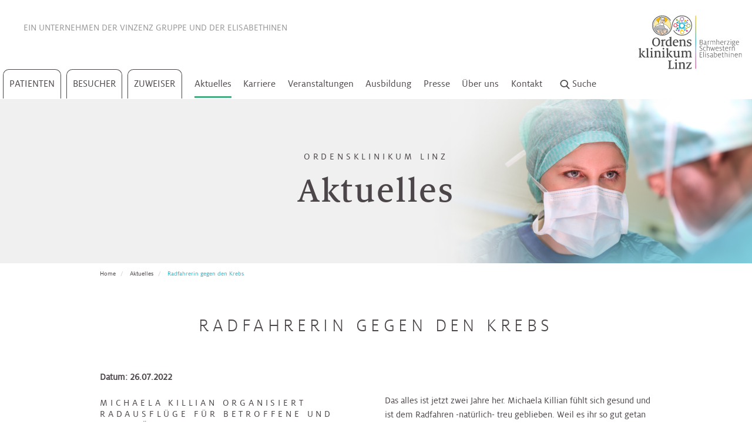

--- FILE ---
content_type: text/html; charset=utf-8
request_url: https://www.ordensklinikum.at/de/aktuelles/radfahrerin-gegen-den-krebs-1471/
body_size: 19975
content:
<!DOCTYPE html>
<html dir="ltr" lang="de">
<head>

<meta charset="utf-8">
<!-- 
	pixelart — https://px.at/

	This website is powered by TYPO3 - inspiring people to share!
	TYPO3 is a free open source Content Management Framework initially created by Kasper Skaarhoj and licensed under GNU/GPL.
	TYPO3 is copyright 1998-2026 of Kasper Skaarhoj. Extensions are copyright of their respective owners.
	Information and contribution at https://typo3.org/
-->



<title>Radfahrerin gegen den Krebs | Ordensklinikum Linz</title>
<meta http-equiv="x-ua-compatible" content="IE=edge" />
<meta name="generator" content="TYPO3 CMS" />
<meta name="description" content="Michaela Killian organisiert Radausflüge für Betroffene und Angehörige Radeln gehörte schon als Kind zu den Lieblingsbeschäftigungen von Michaela Killian. Dass ihr das Hobby eines Tages auch durch eine sehr dunkle Zeit helfen würde, konnte die heute 57-Jährige nicht ahnen. Alles begann vor einigen Jahren mit immer stärker werdenden Schmerzen im Bein. „Als sich dann unterhalb meines Knies eine Delle zeigte, die auch immer größer wurde, fanden die Ärzte rasch den Grund: Krebs“, erzählte sie. 2019 wurde am Ordensklinikum Linz bei Killian eine Leiomyosarkom diagnostiziert – dabei handelt es sich um einen Tumor, der von der glatten Muskulatur ausgeht. „Weil der leider bösartig war, musste ich das volle Programm absolvieren: Operation, Bestrahlung, Chemotherapie. In einem Wartezimmer hat sie dann in einer Zeitung zufällig gelesen, dass Bewegung die Nebenwirkungen der Medikamente nachweislich mildern kann. „Das war für mich der Auslöser“, sagt Killian, die vor ihrer Erkrankung als Sozialarbeiterin und Juristin gearbeitet hat. Und begann gemeinsam mit ihrem Mann wieder Rad zu fahren. „An manchen Tagen ging es gar nicht, an manchen waren fünf Kilometer schon super anstrengend – aber an guten Tagen gingen auch 30.“ Radfahren war dabei weit mehr als bloßes Training. „Es war für mich eine Therapie. Es hat mir geholfen, die Tage durchzustehen. Denn zeitweise war das das einzig Normale in meinen Leben.“ Es hätte sie aber auch abgelenkt, erzählt Killian. „Es war wunderschön, hinauszukommen, den Wind um die Ohren zu spüren und Chemo und Corona für ein paar Stunden zu vergessen.“ Das alles ist jetzt zwei Jahre her. Michaela Killian fühlt sich gesund und ist dem Radfahren -natürlich- treu geblieben. Weil es ihr so gut getan hat, bietet die Linzerin mit Unterstützung der Selbsthilfe-Kontaktstelle des Ordensklinikum Linz jeden Monat Radausflüge für krebskranke Menschen und deren Angehörige an. „Radeln hat mich in der schweren Zeit aufrecht gehalten – und das wünsche ich anderen Betroffenen auch!“ Foto: privat; Quelle: OÖN" />
<meta name="viewport" content="width=device-width, initial-scale=1, minimum-scale=1" />
<meta name="robots" content="index,follow,noodp" />
<meta property="og:type" content="website" />
<meta property="og:title" content="Radfahrerin gegen den Krebs | Ordensklinikum Linz" />
<meta property="og:description" content="Michaela Killian organisiert Radausflüge für Betroffene und Angehörige Radeln gehörte schon als Kind zu den Lieblingsbeschäftigungen von Michaela Killian. Dass ihr das Hobby eines Tages auch durch eine sehr dunkle Zeit helfen würde, konnte die heute 57-Jährige nicht ahnen. Alles begann vor einigen Jahren mit immer stärker werdenden Schmerzen im Bein. „Als sich dann unterhalb meines Knies eine Delle zeigte, die auch immer größer wurde, fanden die Ärzte rasch den Grund: Krebs“, erzählte sie. 2019 wurde am Ordensklinikum Linz bei Killian eine Leiomyosarkom diagnostiziert – dabei handelt es sich um einen Tumor, der von der glatten Muskulatur ausgeht. „Weil der leider bösartig war, musste ich das volle Programm absolvieren: Operation, Bestrahlung, Chemotherapie. In einem Wartezimmer hat sie dann in einer Zeitung zufällig gelesen, dass Bewegung die Nebenwirkungen der Medikamente nachweislich mildern kann. „Das war für mich der Auslöser“, sagt Killian, die vor ihrer Erkrankung als Sozialarbeiterin und Juristin gearbeitet hat. Und begann gemeinsam mit ihrem Mann wieder Rad zu fahren. „An manchen Tagen ging es gar nicht, an manchen waren fünf Kilometer schon super anstrengend – aber an guten Tagen gingen auch 30.“ Radfahren war dabei weit mehr als bloßes Training. „Es war für mich eine Therapie. Es hat mir geholfen, die Tage durchzustehen. Denn zeitweise war das das einzig Normale in meinen Leben.“ Es hätte sie aber auch abgelenkt, erzählt Killian. „Es war wunderschön, hinauszukommen, den Wind um die Ohren zu spüren und Chemo und Corona für ein paar Stunden zu vergessen.“ Das alles ist jetzt zwei Jahre her. Michaela Killian fühlt sich gesund und ist dem Radfahren -natürlich- treu geblieben. Weil es ihr so gut getan hat, bietet die Linzerin mit Unterstützung der Selbsthilfe-Kontaktstelle des Ordensklinikum Linz jeden Monat Radausflüge für krebskranke Menschen und deren Angehörige an. „Radeln hat mich in der schweren Zeit aufrecht gehalten – und das wünsche ich anderen Betroffenen auch!“ Foto: privat; Quelle: OÖN" />
<meta property="og:image" content="https://www.ordensklinikum.at/fileadmin/user_upload/_logos/logo_ordensklinikum.png" />
<meta name="twitter:card" content="summary" />
<meta name="apple-mobile-web-app-capable" content="no" />
<meta name="theme-color" content="#fff7e3" />
<meta name="google" content="notranslate" />


<link rel="stylesheet" href="/typo3temp/assets/compressed/merged-c5aad44ad0ce36f23acc9e36183c4a62-dee46e4b6666ac129e5ae29fc90fe0fe.css.gzip?1765782754" media="all">




<script src="/typo3temp/assets/compressed/merged-e6426c1aeeacae970a6d40bc2487c5cf-90a2f7450681a163ea6cf253b444a5fb.js.gzip?1765782754"></script>



    <meta name="msapplication-square70x70logo" content="/images_static/windows-tile-70x70.png">
<meta name="msapplication-square150x150logo" content="/images_static/windows-tile-150x150.png">
<meta name="msapplication-square310x310logo" content="/images_static/windows-tile-310x310.png">
<meta name="msapplication-TileImage" content="/images_static/windows-tile-144x144.png">
<link rel="apple-touch-icon-precomposed" sizes="152x152" href="/images_static/apple-touch-icon-152x152-precomposed.png">
<link rel="apple-touch-icon-precomposed" sizes="120x120" href="/images_static/apple-touch-icon-120x120-precomposed.png">
<link rel="apple-touch-icon-precomposed" sizes="76x76" href="/images_static/apple-touch-icon-76x76-precomposed.png">
<link rel="apple-touch-icon-precomposed" sizes="60x60" href="/images_static/apple-touch-icon-60x60-precomposed.png">
<link rel="apple-touch-icon" sizes="144x144" href="/images_static/apple-touch-icon-144x144.png">
<link rel="apple-touch-icon" sizes="114x114" href="/images_static/apple-touch-icon-114x114.png">
<link rel="apple-touch-icon" sizes="72x72" href="/images_static/apple-touch-icon-72x72.png">
<link rel="apple-touch-icon" sizes="57x57" href="/images_static/apple-touch-icon.png">
<link rel="icon" sizes="228x228" href="/images_static/coast-icon-228x228.png">
<link rel="shortcut icon" href="/images_static/favicon.ico">
<link rel="icon" type="image/png" sizes="64x64" href="/images_static/favicon.png">

<!-- Matomo Tag Manager -->
<script type="text/javascript">
    var _mtm = window._mtm = window._mtm || [];
    _mtm.push({'mtm.startTime': (new Date().getTime()), 'event': 'mtm.Start'});
    var d=document, g=d.createElement('script'), s=d.getElementsByTagName('script')[0];
    g.type='text/javascript'; g.async=true; g.src='https://cdn.matomo.cloud/ordensklinikum.matomo.cloud/container_4XstU6jM.js'; s.parentNode.insertBefore(g,s);
</script>
<!-- End Matomo Tag Manager -->

<meta name="google-site-verification" content="8_wHSHl3DytoT-8MVPYhZhbBZ2k7RjKSszS2JhamNYQ" />

<script>
    window.App = window.App || {};

    var App = App || {};
    App.globalLangId = 0;
    App.jsTimestamp = 1765782262;
    App.cssTimestamp = 1765782262;
    App.currentPage = App.currentPage || {};
    App.currentPage.uid = 292;

    window.App.routes = window.App.routes || {};
    window.App.routes.mobileMenu = '/de/mobilemenu';
    window.App.routes.subMenu = '/de/submenu/PAGE_ID';
    window.App.routes.admissionCalendarWidget = '/de/adm-cal-widget/YEAR/MONTH/DAY/';
    window.App.routes.admissionCalendarYearMonth = '/de/adm-cal/YEAR/MONTH';
    window.App.routes.recordsAll = '/de/all-records';
    window.App.routes.recordsFiltered = '/de/get-filtered';
    window.App.routes.recordsEventsAll = '/de/all-event-records';
    window.App.routes.recordsEventsFilter = '/de/get-filtered-events';
    window.App.routes.recordRegisterForm = '/de/register-form';
    window.App.routes.quizCheckAnswers = '/de/quiz-check-question';
    window.App.routes.quizNextQuestion = '/de/quiz-next-question';
    window.App.routes.quizRestart = '/de/revert-quiz';
    window.App.routes.galleryPage = '/de/gallery-page';
    window.App.routes.glossaryLetter = '/de/glossary';
    window.App.routes.glossaryOverlay = '/de/glossary-overlay';
    window.App.routes.glossaryFilter = '/de/glossary-filter';
    window.App.routes.pressMore = '/de/more-releases';
    window.App.routes.contactFormLoad = '/de/load-contact-form';
    window.App.routes.healingWishesStep = '/de/load-form';
    window.App.routes.medicalFindingsFormLoad = '/de/load-medical-findings-form';
    window.App.routes.newsletterFormLoad = '/de/load-newsletter-form';
    window.App.routes.patientServiceFormLoad = '/de/patient-service-form';
    window.App.routes.patientServiceFormFamilyLoad = '/de/patient-service-family-form';
    window.App.routes.palliativeFormLoad = '/de/load-palliative-form';
    window.App.routes.searchSuggestions = '/de/search/suggestions';
    window.App.routes.searchMore = '/de/search/more';
    window.App.routes.onlinePaymentFormLoad = '/de/online-payment-form';
    window.App.routes.youtubeAll = '/de/youtube/all-videos';
    window.App.routes.surveySubmit = '/de/survey-submit';
    window.App.routes.userSessionData = '/de/get-user-session-data';
    window.App.routes.optinProvider = '/de/optin';
    window.App.routes.optoutProvider = '/de/optout';
    window.App.routes.optOut = '/de/get-optout-content';
</script>



<link rel="canonical" href="https://www.ordensklinikum.at/de/aktuelles/radfahrerin-gegen-den-krebs-1471/"/>

</head>
<body id="p292" class="page-292 pagelevel-2 language- backendlayout-detail layout-default">
    <div class="page">
        <header id="header" >
    <nav class="mainmenu-wrapper">
        <div class="mobile-navbar visible-sm-block visible-xs-block">
    <div class="mobile-navbar__content">
        <div class="mobile-navbar__loader">
            <div class="grunticon-loading" data-grunticon-embed></div>
        </div>
    </div>

    <button type="button" class="mobile-navbar__toggle collapsed" data-toggle="collapse" data-target="#navigation">
        <span class="mobile-navbar__icon-bar"></span>
        <span class="mobile-navbar__icon-bar"></span>
        <span class="mobile-navbar__icon-bar"></span>
        <span class="sr-only">Menü öffnen</span>
    </button>

    <div class="mobile-navbar__logo">
        <a href="/de/">
            <img src="/images/ordensklinikum-logo.svg" width="277" height="139" alt="Home" title="Home">
        </a>
    </div>

    <button type="button" class="mobile-navbar__search-btn search-button" title="Suche starten">
        <span class="grunticon-search" data-grunticon-embed></span>
    </button>
</div>

            <script>
        var rootUid = [];
                    rootUid.push(1);
                    rootUid.push(5);
                    rootUid.push(292);
            </script>


<div id="mainmenu" class="mainmenu hidden-xs hidden-sm">

    <div class="container-fluid">
        <div class="row">
            <div class="mainmenu__wrapper">
                <div class="mainmenu__top ">
                    Ein Unternehmen der <a href="http://www.vinzenzgruppe.at/" target="_blank" rel="noopener" title="Vinzenz Gruppe">Vinzenz Gruppe</a> <span class="break-mobile"> und der <a href="https://www.die-elisabethinen.at" target="_blank" rel="noopener" title="Elisabethinen">Elisabethinen</a></span>

                </div>
                <div class="mainmenu__outer hidden-xs">
                    <nav class="mainmenu__main">
                                                    <a href="/de/patienten/medizinische-schwerpunkte/" class="mainmenu__main-link  layout-1" title="Patienten" data-uid="2" data-root="1">
                                Patienten
                            </a>
                            
<ul class="submenu">
            <li class="submenu__outer layout-1" data-uid="2">
            <div class="height-wrapper">
                                        <div class="submenu__item">
                                                                                                                    
                            <a href="/de/patienten/medizinische-schwerpunkte/"
                                    data-index="0"
                                    class="submenu__item-link has-subpages"
                                    title="Medizinische Schwerpunkte"
                                    data-uid="11"
                                    data-root="2"
                                    
                            >
                                Medizinische Schwerpunkte
                                                                    <span class="grunticon-arrow-simple-right icon" data-grunticon-embed></span>
                                                            </a>
                            

                                                            
<ul class="submenu__third-outer" data-uid="11">
    <li class="submenu__third-inner">
        <div class="height-wrapper height-wrapper__third">
            <div class="submenu__third-inner-back" title="Zurück"
                    data-uid="11">
                Zurück
            </div>
                            <div class="submenu__item">

                                                                                    
                                        <a href="/de/patienten/medizinische-schwerpunkte/bauch/"
                            class="submenu__item-third-link has-subpages"
                            title="Bauch"
                            data-uid="16"
                            data-root="3"
                            data-index="0"
                            
                    >
                        Bauch
                                                    <span class="grunticon-arrow-simple-right icon" data-grunticon-embed></span>
                                            </a>
                    
                                            <ul class="submenu__fourth-outer" data-uid="16">
                            <li class="submenu__fourth-inner">
                                <div class="height-wrapper">
                                    <div class="submenu__loading">
                                        <div class="grunticon-loading" data-grunticon-embed=""></div>
                                    </div>
                                </div>
                            </li>
                        </ul>
                                    </div>
                            <div class="submenu__item">

                                                                                    
                                        <a href="/de/patienten/medizinische-schwerpunkte/bewegungsapparat/"
                            class="submenu__item-third-link has-subpages"
                            title="Bewegungsapparat"
                            data-uid="17"
                            data-root="3"
                            data-index="1"
                            
                    >
                        Bewegungsapparat
                                                    <span class="grunticon-arrow-simple-right icon" data-grunticon-embed></span>
                                            </a>
                    
                                            <ul class="submenu__fourth-outer" data-uid="17">
                            <li class="submenu__fourth-inner">
                                <div class="height-wrapper">
                                    <div class="submenu__loading">
                                        <div class="grunticon-loading" data-grunticon-embed=""></div>
                                    </div>
                                </div>
                            </li>
                        </ul>
                                    </div>
                            <div class="submenu__item">

                                                                                    
                                        <a href="/de/patienten/medizinische-schwerpunkte/blut/"
                            class="submenu__item-third-link has-subpages"
                            title="Blut"
                            data-uid="18"
                            data-root="3"
                            data-index="2"
                            
                    >
                        Blut
                                                    <span class="grunticon-arrow-simple-right icon" data-grunticon-embed></span>
                                            </a>
                    
                                            <ul class="submenu__fourth-outer" data-uid="18">
                            <li class="submenu__fourth-inner">
                                <div class="height-wrapper">
                                    <div class="submenu__loading">
                                        <div class="grunticon-loading" data-grunticon-embed=""></div>
                                    </div>
                                </div>
                            </li>
                        </ul>
                                    </div>
                            <div class="submenu__item">

                                                                                    
                                        <a href="/de/patienten/medizinische-schwerpunkte/frauengesundheit/"
                            class="submenu__item-third-link has-subpages"
                            title="Frauengesundheit"
                            data-uid="93"
                            data-root="3"
                            data-index="3"
                            
                    >
                        Frauengesundheit
                                                    <span class="grunticon-arrow-simple-right icon" data-grunticon-embed></span>
                                            </a>
                    
                                            <ul class="submenu__fourth-outer" data-uid="93">
                            <li class="submenu__fourth-inner">
                                <div class="height-wrapper">
                                    <div class="submenu__loading">
                                        <div class="grunticon-loading" data-grunticon-embed=""></div>
                                    </div>
                                </div>
                            </li>
                        </ul>
                                    </div>
                            <div class="submenu__item">

                                                                                    
                                        <a href="/de/patienten/medizinische-schwerpunkte/hals-nasen-ohren/"
                            class="submenu__item-third-link has-subpages"
                            title="Hals, Nasen, Ohren"
                            data-uid="19"
                            data-root="3"
                            data-index="4"
                            
                    >
                        Hals, Nasen, Ohren
                                                    <span class="grunticon-arrow-simple-right icon" data-grunticon-embed></span>
                                            </a>
                    
                                            <ul class="submenu__fourth-outer" data-uid="19">
                            <li class="submenu__fourth-inner">
                                <div class="height-wrapper">
                                    <div class="submenu__loading">
                                        <div class="grunticon-loading" data-grunticon-embed=""></div>
                                    </div>
                                </div>
                            </li>
                        </ul>
                                    </div>
                            <div class="submenu__item">

                                                                                    
                                        <a href="/de/patienten/medizinische-schwerpunkte/haut/"
                            class="submenu__item-third-link has-subpages"
                            title="Haut"
                            data-uid="22"
                            data-root="3"
                            data-index="5"
                            
                    >
                        Haut
                                                    <span class="grunticon-arrow-simple-right icon" data-grunticon-embed></span>
                                            </a>
                    
                                            <ul class="submenu__fourth-outer" data-uid="22">
                            <li class="submenu__fourth-inner">
                                <div class="height-wrapper">
                                    <div class="submenu__loading">
                                        <div class="grunticon-loading" data-grunticon-embed=""></div>
                                    </div>
                                </div>
                            </li>
                        </ul>
                                    </div>
                            <div class="submenu__item">

                                                                                    
                                        <a href="/de/patienten/medizinische-schwerpunkte/herz/"
                            class="submenu__item-third-link has-subpages"
                            title="Herz"
                            data-uid="23"
                            data-root="3"
                            data-index="6"
                            
                    >
                        Herz
                                                    <span class="grunticon-arrow-simple-right icon" data-grunticon-embed></span>
                                            </a>
                    
                                            <ul class="submenu__fourth-outer" data-uid="23">
                            <li class="submenu__fourth-inner">
                                <div class="height-wrapper">
                                    <div class="submenu__loading">
                                        <div class="grunticon-loading" data-grunticon-embed=""></div>
                                    </div>
                                </div>
                            </li>
                        </ul>
                                    </div>
                            <div class="submenu__item">

                                                                                    
                                        <a href="/de/patienten/medizinische-schwerpunkte/kinderspezialchirurgie/"
                            class="submenu__item-third-link has-subpages"
                            title="Kinderheilkunde &amp; Kinderspezialchirurgie"
                            data-uid="94"
                            data-root="3"
                            data-index="7"
                            
                    >
                        Kinderheilkunde &amp; Kinderspezialchirurgie
                                                    <span class="grunticon-arrow-simple-right icon" data-grunticon-embed></span>
                                            </a>
                    
                                            <ul class="submenu__fourth-outer" data-uid="94">
                            <li class="submenu__fourth-inner">
                                <div class="height-wrapper">
                                    <div class="submenu__loading">
                                        <div class="grunticon-loading" data-grunticon-embed=""></div>
                                    </div>
                                </div>
                            </li>
                        </ul>
                                    </div>
                            <div class="submenu__item">

                                                                                    
                                        <a href="/de/patienten/medizinische-schwerpunkte/lunge/"
                            class="submenu__item-third-link has-subpages"
                            title="Lunge"
                            data-uid="95"
                            data-root="3"
                            data-index="8"
                            
                    >
                        Lunge
                                                    <span class="grunticon-arrow-simple-right icon" data-grunticon-embed></span>
                                            </a>
                    
                                            <ul class="submenu__fourth-outer" data-uid="95">
                            <li class="submenu__fourth-inner">
                                <div class="height-wrapper">
                                    <div class="submenu__loading">
                                        <div class="grunticon-loading" data-grunticon-embed=""></div>
                                    </div>
                                </div>
                            </li>
                        </ul>
                                    </div>
                            <div class="submenu__item">

                                                                                    
                                        <a href="/de/patienten/medizinische-schwerpunkte/niere-blase-prostata/"
                            class="submenu__item-third-link has-subpages"
                            title="Niere, Blase, Prostata"
                            data-uid="96"
                            data-root="3"
                            data-index="9"
                            
                    >
                        Niere, Blase, Prostata
                                                    <span class="grunticon-arrow-simple-right icon" data-grunticon-embed></span>
                                            </a>
                    
                                            <ul class="submenu__fourth-outer" data-uid="96">
                            <li class="submenu__fourth-inner">
                                <div class="height-wrapper">
                                    <div class="submenu__loading">
                                        <div class="grunticon-loading" data-grunticon-embed=""></div>
                                    </div>
                                </div>
                            </li>
                        </ul>
                                    </div>
                            <div class="submenu__item">

                                                                                    
                                        <a href="/de/patienten/medizinische-schwerpunkte/alternsmedizin/"
                            class="submenu__item-third-link "
                            title="Alternsmedizin"
                            data-uid="97"
                            data-root="3"
                            data-index="10"
                            
                    >
                        Alternsmedizin
                                            </a>
                    
                                    </div>
                    </div>
    </li>
</ul>
                                                    </div>
                                        <div class="submenu__item">
                                                                                                                    
                            <a href="/de/patienten/abteilungen/akutgeriatrie/"
                                    data-index="1"
                                    class="submenu__item-link has-subpages"
                                    title="Abteilungen"
                                    data-uid="12"
                                    data-root="2"
                                    
                            >
                                Abteilungen
                                                                    <span class="grunticon-arrow-simple-right icon" data-grunticon-embed></span>
                                                            </a>
                            

                                                            
<ul class="submenu__third-outer" data-uid="12">
    <li class="submenu__third-inner">
        <div class="height-wrapper height-wrapper__third">
            <div class="submenu__third-inner-back" title="Zurück"
                    data-uid="12">
                Zurück
            </div>
                            <div class="submenu__item">

                                                                                    
                                        <a href="/de/patienten/abteilungen/akutgeriatrie/"
                            class="submenu__item-third-link has-subpages"
                            title="Akutgeriatrie"
                            data-uid="197"
                            data-root="3"
                            data-index="0"
                            
                    >
                        Akutgeriatrie
                                                    <span class="grunticon-arrow-simple-right icon" data-grunticon-embed></span>
                                            </a>
                    
                                            <ul class="submenu__fourth-outer" data-uid="197">
                            <li class="submenu__fourth-inner">
                                <div class="height-wrapper">
                                    <div class="submenu__loading">
                                        <div class="grunticon-loading" data-grunticon-embed=""></div>
                                    </div>
                                </div>
                            </li>
                        </ul>
                                    </div>
                            <div class="submenu__item">

                                                                                    
                                        <a href="/de/patienten/abteilungen/akutstation/"
                            class="submenu__item-third-link has-subpages"
                            title="Akutstation"
                            data-uid="955"
                            data-root="3"
                            data-index="1"
                            
                    >
                        Akutstation
                                                    <span class="grunticon-arrow-simple-right icon" data-grunticon-embed></span>
                                            </a>
                    
                                            <ul class="submenu__fourth-outer" data-uid="955">
                            <li class="submenu__fourth-inner">
                                <div class="height-wrapper">
                                    <div class="submenu__loading">
                                        <div class="grunticon-loading" data-grunticon-embed=""></div>
                                    </div>
                                </div>
                            </li>
                        </ul>
                                    </div>
                            <div class="submenu__item">

                                                                                    
                                        <a href="/de/patienten/abteilungen/anaesthesie-intensivmedizin/"
                            class="submenu__item-third-link has-subpages"
                            title="Anästhesie &amp; Intensivmedizin"
                            data-uid="293"
                            data-root="3"
                            data-index="2"
                            
                    >
                        Anästhesie &amp; Intensivmedizin
                                                    <span class="grunticon-arrow-simple-right icon" data-grunticon-embed></span>
                                            </a>
                    
                                            <ul class="submenu__fourth-outer" data-uid="293">
                            <li class="submenu__fourth-inner">
                                <div class="height-wrapper">
                                    <div class="submenu__loading">
                                        <div class="grunticon-loading" data-grunticon-embed=""></div>
                                    </div>
                                </div>
                            </li>
                        </ul>
                                    </div>
                            <div class="submenu__item">

                                                                                    
                                        <a href="/de/patienten/abteilungen/chirurgie/"
                            class="submenu__item-third-link has-subpages"
                            title="Chirurgie"
                            data-uid="3179"
                            data-root="3"
                            data-index="3"
                            
                    >
                        Chirurgie
                                                    <span class="grunticon-arrow-simple-right icon" data-grunticon-embed></span>
                                            </a>
                    
                                            <ul class="submenu__fourth-outer" data-uid="3179">
                            <li class="submenu__fourth-inner">
                                <div class="height-wrapper">
                                    <div class="submenu__loading">
                                        <div class="grunticon-loading" data-grunticon-embed=""></div>
                                    </div>
                                </div>
                            </li>
                        </ul>
                                    </div>
                            <div class="submenu__item">

                                                                                    
                                        <a href="/de/patienten/abteilungen/dermatologie/"
                            class="submenu__item-third-link has-subpages"
                            title="Dermatologie"
                            data-uid="303"
                            data-root="3"
                            data-index="4"
                            
                    >
                        Dermatologie
                                                    <span class="grunticon-arrow-simple-right icon" data-grunticon-embed></span>
                                            </a>
                    
                                            <ul class="submenu__fourth-outer" data-uid="303">
                            <li class="submenu__fourth-inner">
                                <div class="height-wrapper">
                                    <div class="submenu__loading">
                                        <div class="grunticon-loading" data-grunticon-embed=""></div>
                                    </div>
                                </div>
                            </li>
                        </ul>
                                    </div>
                            <div class="submenu__item">

                                                                                    
                                        <a href="/de/patienten/abteilungen/diaetologie/"
                            class="submenu__item-third-link "
                            title="Diätologie"
                            data-uid="3045"
                            data-root="3"
                            data-index="5"
                            
                    >
                        Diätologie
                                            </a>
                    
                                    </div>
                            <div class="submenu__item">

                                                                                    
                                        <a href="/de/patienten/abteilungen/ernaehrungsteam/"
                            class="submenu__item-third-link "
                            title="Ernährungsteam"
                            data-uid="2886"
                            data-root="3"
                            data-index="6"
                            
                    >
                        Ernährungsteam
                                            </a>
                    
                                    </div>
                            <div class="submenu__item">

                                                                                    
                                        <a href="/de/patienten/abteilungen/gastroenterologie/"
                            class="submenu__item-third-link has-subpages"
                            title="Gastroenterologie"
                            data-uid="320"
                            data-root="3"
                            data-index="7"
                            
                    >
                        Gastroenterologie
                                                    <span class="grunticon-arrow-simple-right icon" data-grunticon-embed></span>
                                            </a>
                    
                                            <ul class="submenu__fourth-outer" data-uid="320">
                            <li class="submenu__fourth-inner">
                                <div class="height-wrapper">
                                    <div class="submenu__loading">
                                        <div class="grunticon-loading" data-grunticon-embed=""></div>
                                    </div>
                                </div>
                            </li>
                        </ul>
                                    </div>
                            <div class="submenu__item">

                                                                                    
                                        <a href="/de/patienten/abteilungen/gynaekologie-geburtshilfe/"
                            class="submenu__item-third-link has-subpages"
                            title="Gynäkologie &amp; Geburtshilfe"
                            data-uid="300"
                            data-root="3"
                            data-index="8"
                            
                    >
                        Gynäkologie &amp; Geburtshilfe
                                                    <span class="grunticon-arrow-simple-right icon" data-grunticon-embed></span>
                                            </a>
                    
                                            <ul class="submenu__fourth-outer" data-uid="300">
                            <li class="submenu__fourth-inner">
                                <div class="height-wrapper">
                                    <div class="submenu__loading">
                                        <div class="grunticon-loading" data-grunticon-embed=""></div>
                                    </div>
                                </div>
                            </li>
                        </ul>
                                    </div>
                            <div class="submenu__item">

                                                                                    
                                        <a href="/de/patienten/abteilungen/haematologie-onkologie/"
                            class="submenu__item-third-link has-subpages"
                            title="Hämatologie &amp; Onkologie"
                            data-uid="2398"
                            data-root="3"
                            data-index="9"
                            
                    >
                        Hämatologie &amp; Onkologie
                                                    <span class="grunticon-arrow-simple-right icon" data-grunticon-embed></span>
                                            </a>
                    
                                            <ul class="submenu__fourth-outer" data-uid="2398">
                            <li class="submenu__fourth-inner">
                                <div class="height-wrapper">
                                    <div class="submenu__loading">
                                        <div class="grunticon-loading" data-grunticon-embed=""></div>
                                    </div>
                                </div>
                            </li>
                        </ul>
                                    </div>
                            <div class="submenu__item">

                                                                                    
                                        <a href="/de/patienten/abteilungen/hno-kopf-und-halschirurgie/"
                            class="submenu__item-third-link has-subpages"
                            title="HNO, Kopf- und Halschirurgie"
                            data-uid="301"
                            data-root="3"
                            data-index="10"
                            
                    >
                        HNO, Kopf- und Halschirurgie
                                                    <span class="grunticon-arrow-simple-right icon" data-grunticon-embed></span>
                                            </a>
                    
                                            <ul class="submenu__fourth-outer" data-uid="301">
                            <li class="submenu__fourth-inner">
                                <div class="height-wrapper">
                                    <div class="submenu__loading">
                                        <div class="grunticon-loading" data-grunticon-embed=""></div>
                                    </div>
                                </div>
                            </li>
                        </ul>
                                    </div>
                            <div class="submenu__item">

                                                                                    
                                        <a href="/de/patienten/abteilungen/hygiene-mikrobiologie-und-tropenmedizin/"
                            class="submenu__item-third-link has-subpages"
                            title="Hygiene, Mikrobiologie und Tropenmedizin"
                            data-uid="302"
                            data-root="3"
                            data-index="11"
                            
                    >
                        Hygiene, Mikrobiologie und Tropenmedizin
                                                    <span class="grunticon-arrow-simple-right icon" data-grunticon-embed></span>
                                            </a>
                    
                                            <ul class="submenu__fourth-outer" data-uid="302">
                            <li class="submenu__fourth-inner">
                                <div class="height-wrapper">
                                    <div class="submenu__loading">
                                        <div class="grunticon-loading" data-grunticon-embed=""></div>
                                    </div>
                                </div>
                            </li>
                        </ul>
                                    </div>
                            <div class="submenu__item">

                                                                                    
                                        <a href="/de/patienten/abteilungen/kardiologie/"
                            class="submenu__item-third-link has-subpages"
                            title="Kardiologie"
                            data-uid="2399"
                            data-root="3"
                            data-index="12"
                            
                    >
                        Kardiologie
                                                    <span class="grunticon-arrow-simple-right icon" data-grunticon-embed></span>
                                            </a>
                    
                                            <ul class="submenu__fourth-outer" data-uid="2399">
                            <li class="submenu__fourth-inner">
                                <div class="height-wrapper">
                                    <div class="submenu__loading">
                                        <div class="grunticon-loading" data-grunticon-embed=""></div>
                                    </div>
                                </div>
                            </li>
                        </ul>
                                    </div>
                            <div class="submenu__item">

                                                                                    
                                        <a href="/de/patienten/abteilungen/kinder-jugendheilkunde/"
                            class="submenu__item-third-link has-subpages"
                            title="Kinder- &amp; Jugendheilkunde"
                            data-uid="304"
                            data-root="3"
                            data-index="13"
                            
                    >
                        Kinder- &amp; Jugendheilkunde
                                                    <span class="grunticon-arrow-simple-right icon" data-grunticon-embed></span>
                                            </a>
                    
                                            <ul class="submenu__fourth-outer" data-uid="304">
                            <li class="submenu__fourth-inner">
                                <div class="height-wrapper">
                                    <div class="submenu__loading">
                                        <div class="grunticon-loading" data-grunticon-embed=""></div>
                                    </div>
                                </div>
                            </li>
                        </ul>
                                    </div>
                            <div class="submenu__item">

                                                                                    
                                        <a href="/de/patienten/abteilungen/kinderurologie/"
                            class="submenu__item-third-link has-subpages"
                            title="Kinderurologie"
                            data-uid="305"
                            data-root="3"
                            data-index="14"
                            
                    >
                        Kinderurologie
                                                    <span class="grunticon-arrow-simple-right icon" data-grunticon-embed></span>
                                            </a>
                    
                                            <ul class="submenu__fourth-outer" data-uid="305">
                            <li class="submenu__fourth-inner">
                                <div class="height-wrapper">
                                    <div class="submenu__loading">
                                        <div class="grunticon-loading" data-grunticon-embed=""></div>
                                    </div>
                                </div>
                            </li>
                        </ul>
                                    </div>
                            <div class="submenu__item">

                                                                                    
                                        <a href="/de/patienten/abteilungen/klinische-psychologie/"
                            class="submenu__item-third-link has-subpages"
                            title="Klinische Psychologie"
                            data-uid="297"
                            data-root="3"
                            data-index="15"
                            
                    >
                        Klinische Psychologie
                                                    <span class="grunticon-arrow-simple-right icon" data-grunticon-embed></span>
                                            </a>
                    
                                            <ul class="submenu__fourth-outer" data-uid="297">
                            <li class="submenu__fourth-inner">
                                <div class="height-wrapper">
                                    <div class="submenu__loading">
                                        <div class="grunticon-loading" data-grunticon-embed=""></div>
                                    </div>
                                </div>
                            </li>
                        </ul>
                                    </div>
                            <div class="submenu__item">

                                                                                    
                                        <a href="/de/patienten/abteilungen/labors/"
                            class="submenu__item-third-link has-subpages"
                            title="Labors"
                            data-uid="306"
                            data-root="3"
                            data-index="16"
                            
                    >
                        Labors
                                                    <span class="grunticon-arrow-simple-right icon" data-grunticon-embed></span>
                                            </a>
                    
                                            <ul class="submenu__fourth-outer" data-uid="306">
                            <li class="submenu__fourth-inner">
                                <div class="height-wrapper">
                                    <div class="submenu__loading">
                                        <div class="grunticon-loading" data-grunticon-embed=""></div>
                                    </div>
                                </div>
                            </li>
                        </ul>
                                    </div>
                            <div class="submenu__item">

                                                                                    
                                        <a href="/de/patienten/abteilungen/nephrologie/"
                            class="submenu__item-third-link has-subpages"
                            title="Nephrologie"
                            data-uid="319"
                            data-root="3"
                            data-index="17"
                            
                    >
                        Nephrologie
                                                    <span class="grunticon-arrow-simple-right icon" data-grunticon-embed></span>
                                            </a>
                    
                                            <ul class="submenu__fourth-outer" data-uid="319">
                            <li class="submenu__fourth-inner">
                                <div class="height-wrapper">
                                    <div class="submenu__loading">
                                        <div class="grunticon-loading" data-grunticon-embed=""></div>
                                    </div>
                                </div>
                            </li>
                        </ul>
                                    </div>
                            <div class="submenu__item">

                                                                                    
                                        <a href="/de/patienten/abteilungen/nuklearmedizin/"
                            class="submenu__item-third-link has-subpages"
                            title="Nuklearmedizin"
                            data-uid="307"
                            data-root="3"
                            data-index="18"
                            
                    >
                        Nuklearmedizin
                                                    <span class="grunticon-arrow-simple-right icon" data-grunticon-embed></span>
                                            </a>
                    
                                            <ul class="submenu__fourth-outer" data-uid="307">
                            <li class="submenu__fourth-inner">
                                <div class="height-wrapper">
                                    <div class="submenu__loading">
                                        <div class="grunticon-loading" data-grunticon-embed=""></div>
                                    </div>
                                </div>
                            </li>
                        </ul>
                                    </div>
                            <div class="submenu__item">

                                                                                    
                                        <a href="/de/patienten/abteilungen/orthopaedie/"
                            class="submenu__item-third-link has-subpages"
                            title="Orthopädie"
                            data-uid="308"
                            data-root="3"
                            data-index="19"
                            
                    >
                        Orthopädie
                                                    <span class="grunticon-arrow-simple-right icon" data-grunticon-embed></span>
                                            </a>
                    
                                            <ul class="submenu__fourth-outer" data-uid="308">
                            <li class="submenu__fourth-inner">
                                <div class="height-wrapper">
                                    <div class="submenu__loading">
                                        <div class="grunticon-loading" data-grunticon-embed=""></div>
                                    </div>
                                </div>
                            </li>
                        </ul>
                                    </div>
                            <div class="submenu__item">

                                                                                    
                                        <a href="/de/patienten/abteilungen/palliativmedizin/"
                            class="submenu__item-third-link has-subpages"
                            title="Palliative Care"
                            data-uid="309"
                            data-root="3"
                            data-index="20"
                            
                    >
                        Palliative Care
                                                    <span class="grunticon-arrow-simple-right icon" data-grunticon-embed></span>
                                            </a>
                    
                                            <ul class="submenu__fourth-outer" data-uid="309">
                            <li class="submenu__fourth-inner">
                                <div class="height-wrapper">
                                    <div class="submenu__loading">
                                        <div class="grunticon-loading" data-grunticon-embed=""></div>
                                    </div>
                                </div>
                            </li>
                        </ul>
                                    </div>
                            <div class="submenu__item">

                                                                                    
                                        <a href="/de/patienten/abteilungen/pathologie/"
                            class="submenu__item-third-link has-subpages"
                            title="Pathologie"
                            data-uid="310"
                            data-root="3"
                            data-index="21"
                            
                    >
                        Pathologie
                                                    <span class="grunticon-arrow-simple-right icon" data-grunticon-embed></span>
                                            </a>
                    
                                            <ul class="submenu__fourth-outer" data-uid="310">
                            <li class="submenu__fourth-inner">
                                <div class="height-wrapper">
                                    <div class="submenu__loading">
                                        <div class="grunticon-loading" data-grunticon-embed=""></div>
                                    </div>
                                </div>
                            </li>
                        </ul>
                                    </div>
                            <div class="submenu__item">

                                                                                    
                                        <a href="/de/patienten/abteilungen/physikalische-medizin/"
                            class="submenu__item-third-link has-subpages"
                            title="Physikalische Medizin"
                            data-uid="311"
                            data-root="3"
                            data-index="22"
                            
                    >
                        Physikalische Medizin
                                                    <span class="grunticon-arrow-simple-right icon" data-grunticon-embed></span>
                                            </a>
                    
                                            <ul class="submenu__fourth-outer" data-uid="311">
                            <li class="submenu__fourth-inner">
                                <div class="height-wrapper">
                                    <div class="submenu__loading">
                                        <div class="grunticon-loading" data-grunticon-embed=""></div>
                                    </div>
                                </div>
                            </li>
                        </ul>
                                    </div>
                            <div class="submenu__item">

                                                                                    
                                        <a href="/de/patienten/abteilungen/plastische-chirurgie/"
                            class="submenu__item-third-link has-subpages"
                            title="Plastische Chirurgie"
                            data-uid="312"
                            data-root="3"
                            data-index="23"
                            
                    >
                        Plastische Chirurgie
                                                    <span class="grunticon-arrow-simple-right icon" data-grunticon-embed></span>
                                            </a>
                    
                                            <ul class="submenu__fourth-outer" data-uid="312">
                            <li class="submenu__fourth-inner">
                                <div class="height-wrapper">
                                    <div class="submenu__loading">
                                        <div class="grunticon-loading" data-grunticon-embed=""></div>
                                    </div>
                                </div>
                            </li>
                        </ul>
                                    </div>
                            <div class="submenu__item">

                                                                                    
                                        <a href="/de/patienten/abteilungen/pneumologie/"
                            class="submenu__item-third-link has-subpages"
                            title="Pneumologie"
                            data-uid="313"
                            data-root="3"
                            data-index="24"
                            
                    >
                        Pneumologie
                                                    <span class="grunticon-arrow-simple-right icon" data-grunticon-embed></span>
                                            </a>
                    
                                            <ul class="submenu__fourth-outer" data-uid="313">
                            <li class="submenu__fourth-inner">
                                <div class="height-wrapper">
                                    <div class="submenu__loading">
                                        <div class="grunticon-loading" data-grunticon-embed=""></div>
                                    </div>
                                </div>
                            </li>
                        </ul>
                                    </div>
                            <div class="submenu__item">

                                                                                    
                                        <a href="/de/patienten/abteilungen/radiologie/"
                            class="submenu__item-third-link has-subpages"
                            title="Radiologie"
                            data-uid="314"
                            data-root="3"
                            data-index="25"
                            
                    >
                        Radiologie
                                                    <span class="grunticon-arrow-simple-right icon" data-grunticon-embed></span>
                                            </a>
                    
                                            <ul class="submenu__fourth-outer" data-uid="314">
                            <li class="submenu__fourth-inner">
                                <div class="height-wrapper">
                                    <div class="submenu__loading">
                                        <div class="grunticon-loading" data-grunticon-embed=""></div>
                                    </div>
                                </div>
                            </li>
                        </ul>
                                    </div>
                            <div class="submenu__item">

                                                                                    
                                        <a href="/de/patienten/abteilungen/radioonkologie/"
                            class="submenu__item-third-link has-subpages"
                            title="Radioonkologie"
                            data-uid="315"
                            data-root="3"
                            data-index="26"
                            
                    >
                        Radioonkologie
                                                    <span class="grunticon-arrow-simple-right icon" data-grunticon-embed></span>
                                            </a>
                    
                                            <ul class="submenu__fourth-outer" data-uid="315">
                            <li class="submenu__fourth-inner">
                                <div class="height-wrapper">
                                    <div class="submenu__loading">
                                        <div class="grunticon-loading" data-grunticon-embed=""></div>
                                    </div>
                                </div>
                            </li>
                        </ul>
                                    </div>
                            <div class="submenu__item">

                                                                                    
                                        <a href="/de/patienten/abteilungen/urologie/"
                            class="submenu__item-third-link has-subpages"
                            title="Urologie"
                            data-uid="339"
                            data-root="3"
                            data-index="27"
                            
                    >
                        Urologie
                                                    <span class="grunticon-arrow-simple-right icon" data-grunticon-embed></span>
                                            </a>
                    
                                            <ul class="submenu__fourth-outer" data-uid="339">
                            <li class="submenu__fourth-inner">
                                <div class="height-wrapper">
                                    <div class="submenu__loading">
                                        <div class="grunticon-loading" data-grunticon-embed=""></div>
                                    </div>
                                </div>
                            </li>
                        </ul>
                                    </div>
                            <div class="submenu__item">

                                                                                    
                                        <a href="/de/patienten/abteilungen/op/"
                            class="submenu__item-third-link has-subpages"
                            title="OP"
                            data-uid="1022"
                            data-root="3"
                            data-index="28"
                            
                    >
                        OP
                                                    <span class="grunticon-arrow-simple-right icon" data-grunticon-embed></span>
                                            </a>
                    
                                            <ul class="submenu__fourth-outer" data-uid="1022">
                            <li class="submenu__fourth-inner">
                                <div class="height-wrapper">
                                    <div class="submenu__loading">
                                        <div class="grunticon-loading" data-grunticon-embed=""></div>
                                    </div>
                                </div>
                            </li>
                        </ul>
                                    </div>
                            <div class="submenu__item">

                                                                                    
                                        <a href="/de/patienten/abteilungen/onkologische-tagesklinik/"
                            class="submenu__item-third-link "
                            title="Onkologische Tagesklinik"
                            data-uid="1479"
                            data-root="3"
                            data-index="29"
                            
                    >
                        Onkologische Tagesklinik
                                            </a>
                    
                                    </div>
                            <div class="submenu__item">

                                                                                    
                                        <a href="/de/patienten/abteilungen/operative-tagesklinik/"
                            class="submenu__item-third-link has-subpages"
                            title="Operative Tagesklinik"
                            data-uid="1025"
                            data-root="3"
                            data-index="30"
                            
                    >
                        Operative Tagesklinik
                                                    <span class="grunticon-arrow-simple-right icon" data-grunticon-embed></span>
                                            </a>
                    
                                            <ul class="submenu__fourth-outer" data-uid="1025">
                            <li class="submenu__fourth-inner">
                                <div class="height-wrapper">
                                    <div class="submenu__loading">
                                        <div class="grunticon-loading" data-grunticon-embed=""></div>
                                    </div>
                                </div>
                            </li>
                        </ul>
                                    </div>
                            <div class="submenu__item">

                                                                                    
                                        <a href="/de/patienten/abteilungen/unsere-turnusaerzte/turnusaerzte-barmherzige-schwestern/"
                            class="submenu__item-third-link has-subpages"
                            title="Unsere Turnusärzte"
                            data-uid="3050"
                            data-root="3"
                            data-index="31"
                            
                    >
                        Unsere Turnusärzte
                                                    <span class="grunticon-arrow-simple-right icon" data-grunticon-embed></span>
                                            </a>
                    
                                            <ul class="submenu__fourth-outer" data-uid="3050">
                            <li class="submenu__fourth-inner">
                                <div class="height-wrapper">
                                    <div class="submenu__loading">
                                        <div class="grunticon-loading" data-grunticon-embed=""></div>
                                    </div>
                                </div>
                            </li>
                        </ul>
                                    </div>
                    </div>
    </li>
</ul>
                                                    </div>
                                        <div class="submenu__item">
                                                                                                                    
                            <a href="/de/patienten/ambulanzen/notfallambulanz/barmherzige-schwestern/"
                                    data-index="2"
                                    class="submenu__item-link has-subpages"
                                    title="Ambulanzen"
                                    data-uid="13"
                                    data-root="2"
                                    
                            >
                                Ambulanzen
                                                                    <span class="grunticon-arrow-simple-right icon" data-grunticon-embed></span>
                                                            </a>
                            

                                                            
<ul class="submenu__third-outer" data-uid="13">
    <li class="submenu__third-inner">
        <div class="height-wrapper height-wrapper__third">
            <div class="submenu__third-inner-back" title="Zurück"
                    data-uid="13">
                Zurück
            </div>
                            <div class="submenu__item">

                                                                                    
                                        <a href="/de/patienten/ambulanzen/notfallambulanz/barmherzige-schwestern/"
                            class="submenu__item-third-link has-subpages"
                            title="Notfallambulanz"
                            data-uid="466"
                            data-root="3"
                            data-index="0"
                            
                    >
                        Notfallambulanz
                                                    <span class="grunticon-arrow-simple-right icon" data-grunticon-embed></span>
                                            </a>
                    
                                            <ul class="submenu__fourth-outer" data-uid="466">
                            <li class="submenu__fourth-inner">
                                <div class="height-wrapper">
                                    <div class="submenu__loading">
                                        <div class="grunticon-loading" data-grunticon-embed=""></div>
                                    </div>
                                </div>
                            </li>
                        </ul>
                                    </div>
                            <div class="submenu__item">

                                                                                    
                                        <a href="/de/patienten/abteilungen/akutgeriatrie/elisabethinen/ambulanz/"
                            class="submenu__item-third-link "
                            title="Akutgeriatrie"
                            data-uid="245"
                            data-root="3"
                            data-index="1"
                            
                    >
                        Akutgeriatrie
                                            </a>
                    
                                    </div>
                            <div class="submenu__item">

                                                                                    
                                        <a href="/de/patienten/abteilungen/anaesthesie-intensivmedizin/barmherzige-schwestern/ambulanz/"
                            class="submenu__item-third-link has-subpages"
                            title="Anästhesie &amp; Intensivmedizin"
                            data-uid="247"
                            data-root="3"
                            data-index="2"
                            
                    >
                        Anästhesie &amp; Intensivmedizin
                                                    <span class="grunticon-arrow-simple-right icon" data-grunticon-embed></span>
                                            </a>
                    
                                            <ul class="submenu__fourth-outer" data-uid="247">
                            <li class="submenu__fourth-inner">
                                <div class="height-wrapper">
                                    <div class="submenu__loading">
                                        <div class="grunticon-loading" data-grunticon-embed=""></div>
                                    </div>
                                </div>
                            </li>
                        </ul>
                                    </div>
                            <div class="submenu__item">

                                                                                    
                                        <a href="/de/patienten/abteilungen/chirurgie/schwerpunkte-und-ambulanzen/"
                            class="submenu__item-third-link "
                            title="Chirurgie"
                            data-uid="249"
                            data-root="3"
                            data-index="3"
                            
                    >
                        Chirurgie
                                            </a>
                    
                                    </div>
                            <div class="submenu__item">

                                                                                    
                                        <a href="/de/patienten/abteilungen/dermatologie/hautambulanz/"
                            class="submenu__item-third-link "
                            title="Dermatologie"
                            data-uid="250"
                            data-root="3"
                            data-index="4"
                            
                    >
                        Dermatologie
                                            </a>
                    
                                    </div>
                            <div class="submenu__item">

                                                                                    
                                        <a href="/de/patienten/abteilungen/gynaekologie-geburtshilfe/ambulanzen/"
                            class="submenu__item-third-link "
                            title="Gynäkologie"
                            data-uid="253"
                            data-root="3"
                            data-index="5"
                            
                    >
                        Gynäkologie
                                            </a>
                    
                                    </div>
                            <div class="submenu__item">

                                                                                    
                                        <a href="/de/patienten/abteilungen/haematologie-onkologie/barmherzige-schwestern/ambulanzen/"
                            class="submenu__item-third-link has-subpages"
                            title="Innere Medizin"
                            data-uid="1381"
                            data-root="3"
                            data-index="6"
                            
                    >
                        Innere Medizin
                                                    <span class="grunticon-arrow-simple-right icon" data-grunticon-embed></span>
                                            </a>
                    
                                            <ul class="submenu__fourth-outer" data-uid="1381">
                            <li class="submenu__fourth-inner">
                                <div class="height-wrapper">
                                    <div class="submenu__loading">
                                        <div class="grunticon-loading" data-grunticon-embed=""></div>
                                    </div>
                                </div>
                            </li>
                        </ul>
                                    </div>
                            <div class="submenu__item">

                                                                                    
                                        <a href="/de/patienten/abteilungen/hno-kopf-und-halschirurgie/ambulanzen/"
                            class="submenu__item-third-link "
                            title="Hals, Nasen, Ohren"
                            data-uid="256"
                            data-root="3"
                            data-index="7"
                            
                    >
                        Hals, Nasen, Ohren
                                            </a>
                    
                                    </div>
                            <div class="submenu__item">

                                                                                    
                                        <a href="/de/patienten/abteilungen/hygiene-mikrobiologie-und-tropenmedizin/ambulanz/"
                            class="submenu__item-third-link "
                            title="Hygiene, Mikrobiologie und Tropenmedizin"
                            data-uid="257"
                            data-root="3"
                            data-index="8"
                            
                    >
                        Hygiene, Mikrobiologie und Tropenmedizin
                                            </a>
                    
                                    </div>
                            <div class="submenu__item">

                                                                                    
                                        <a href="/de/patienten/abteilungen/kinderurologie/ambulanzen/"
                            class="submenu__item-third-link "
                            title="Kinderurologie"
                            data-uid="261"
                            data-root="3"
                            data-index="9"
                            
                    >
                        Kinderurologie
                                            </a>
                    
                                    </div>
                            <div class="submenu__item">

                                                                                    
                                        <a href="https://okh-lab.at/"
                            class="submenu__item-third-link has-subpages"
                            title="Labors"
                            data-uid="1523"
                            data-root="3"
                            data-index="10"
                            
                    >
                        Labors
                                                    <span class="grunticon-arrow-simple-right icon" data-grunticon-embed></span>
                                            </a>
                    
                                            <ul class="submenu__fourth-outer" data-uid="1523">
                            <li class="submenu__fourth-inner">
                                <div class="height-wrapper">
                                    <div class="submenu__loading">
                                        <div class="grunticon-loading" data-grunticon-embed=""></div>
                                    </div>
                                </div>
                            </li>
                        </ul>
                                    </div>
                            <div class="submenu__item">

                                                                                    
                                        <a href="/de/patienten/abteilungen/nuklearmedizin/barmherzige-schwestern/ambulanzen/"
                            class="submenu__item-third-link has-subpages"
                            title="Nuklearmedizin"
                            data-uid="1382"
                            data-root="3"
                            data-index="11"
                            
                    >
                        Nuklearmedizin
                                                    <span class="grunticon-arrow-simple-right icon" data-grunticon-embed></span>
                                            </a>
                    
                                            <ul class="submenu__fourth-outer" data-uid="1382">
                            <li class="submenu__fourth-inner">
                                <div class="height-wrapper">
                                    <div class="submenu__loading">
                                        <div class="grunticon-loading" data-grunticon-embed=""></div>
                                    </div>
                                </div>
                            </li>
                        </ul>
                                    </div>
                            <div class="submenu__item">

                                                                                    
                                        <a href="/de/patienten/abteilungen/orthopaedie/ambulanzen/"
                            class="submenu__item-third-link "
                            title="Orthopädie"
                            data-uid="267"
                            data-root="3"
                            data-index="12"
                            
                    >
                        Orthopädie
                                            </a>
                    
                                    </div>
                            <div class="submenu__item">

                                                                                    
                                        <a href="/de/patienten/abteilungen/palliativmedizin/elisabethinen/ambulanz/"
                            class="submenu__item-third-link "
                            title="Palliative Care"
                            data-uid="268"
                            data-root="3"
                            data-index="13"
                            
                    >
                        Palliative Care
                                            </a>
                    
                                    </div>
                            <div class="submenu__item">

                                                                                    
                                        <a href="/de/patienten/abteilungen/physikalische-medizin/elisabethinen/ambulanz/"
                            class="submenu__item-third-link "
                            title="Physikalische Medizin"
                            data-uid="269"
                            data-root="3"
                            data-index="14"
                            
                    >
                        Physikalische Medizin
                                            </a>
                    
                                    </div>
                            <div class="submenu__item">

                                                                                    
                                        <a href="/de/patienten/abteilungen/plastische-chirurgie/ambulanzstation/"
                            class="submenu__item-third-link "
                            title="Plastische Chirurgie"
                            data-uid="270"
                            data-root="3"
                            data-index="15"
                            
                    >
                        Plastische Chirurgie
                                            </a>
                    
                                    </div>
                            <div class="submenu__item">

                                                                                    
                                        <a href="/de/patienten/abteilungen/pneumologie/ambulanzen/"
                            class="submenu__item-third-link "
                            title="Pneumologie"
                            data-uid="271"
                            data-root="3"
                            data-index="16"
                            
                    >
                        Pneumologie
                                            </a>
                    
                                    </div>
                            <div class="submenu__item">

                                                                                    
                                        <a href="/de/patienten/abteilungen/radiologie/barmherzige-schwestern/"
                            class="submenu__item-third-link has-subpages"
                            title="Radiologie"
                            data-uid="272"
                            data-root="3"
                            data-index="17"
                            
                    >
                        Radiologie
                                                    <span class="grunticon-arrow-simple-right icon" data-grunticon-embed></span>
                                            </a>
                    
                                            <ul class="submenu__fourth-outer" data-uid="272">
                            <li class="submenu__fourth-inner">
                                <div class="height-wrapper">
                                    <div class="submenu__loading">
                                        <div class="grunticon-loading" data-grunticon-embed=""></div>
                                    </div>
                                </div>
                            </li>
                        </ul>
                                    </div>
                            <div class="submenu__item">

                                                                                    
                                        <a href="/de/patienten/abteilungen/radioonkologie/ambulanz-stationen/"
                            class="submenu__item-third-link "
                            title="Radioonkologie"
                            data-uid="274"
                            data-root="3"
                            data-index="18"
                            
                    >
                        Radioonkologie
                                            </a>
                    
                                    </div>
                            <div class="submenu__item">

                                                                                    
                                        <a href="/de/patienten/abteilungen/nephrologie/ambulanzen/"
                            class="submenu__item-third-link "
                            title="Rheumaambulanz"
                            data-uid="3107"
                            data-root="3"
                            data-index="19"
                            
                    >
                        Rheumaambulanz
                                            </a>
                    
                                    </div>
                            <div class="submenu__item">

                                                                                    
                                        <a href="/de/patienten/abteilungen/urologie/ambulanz/"
                            class="submenu__item-third-link "
                            title="Urologie &amp; Andrologie"
                            data-uid="279"
                            data-root="3"
                            data-index="20"
                            
                    >
                        Urologie &amp; Andrologie
                                            </a>
                    
                                    </div>
                    </div>
    </li>
</ul>
                                                    </div>
                                        <div class="submenu__item">
                                                                                                                    
                            <a href="/de/patienten/medizinische-zentren/"
                                    data-index="3"
                                    class="submenu__item-link has-subpages"
                                    title="Medizinische Zentren"
                                    data-uid="99"
                                    data-root="2"
                                    
                            >
                                Medizinische Zentren
                                                                    <span class="grunticon-arrow-simple-right icon" data-grunticon-embed></span>
                                                            </a>
                            

                                                            
<ul class="submenu__third-outer" data-uid="99">
    <li class="submenu__third-inner">
        <div class="height-wrapper height-wrapper__third">
            <div class="submenu__third-inner-back" title="Zurück"
                    data-uid="99">
                Zurück
            </div>
                            <div class="submenu__item">

                                                                                    
                                        <a href="/de/patienten/medizinische-zentren/tumorzentrum/"
                            class="submenu__item-third-link has-subpages"
                            title="Tumorzentrum"
                            data-uid="359"
                            data-root="3"
                            data-index="0"
                            
                    >
                        Tumorzentrum
                                                    <span class="grunticon-arrow-simple-right icon" data-grunticon-embed></span>
                                            </a>
                    
                                            <ul class="submenu__fourth-outer" data-uid="359">
                            <li class="submenu__fourth-inner">
                                <div class="height-wrapper">
                                    <div class="submenu__loading">
                                        <div class="grunticon-loading" data-grunticon-embed=""></div>
                                    </div>
                                </div>
                            </li>
                        </ul>
                                    </div>
                            <div class="submenu__item">

                                                                                    
                                        <a href="/de/patienten/medizinische-zentren/viszeralonkologisches-zentrum/"
                            class="submenu__item-third-link has-subpages"
                            title="Viszeralonkologisches Zentrum"
                            data-uid="2712"
                            data-root="3"
                            data-index="1"
                            
                    >
                        Viszeralonkologisches Zentrum
                                                    <span class="grunticon-arrow-simple-right icon" data-grunticon-embed></span>
                                            </a>
                    
                                            <ul class="submenu__fourth-outer" data-uid="2712">
                            <li class="submenu__fourth-inner">
                                <div class="height-wrapper">
                                    <div class="submenu__loading">
                                        <div class="grunticon-loading" data-grunticon-embed=""></div>
                                    </div>
                                </div>
                            </li>
                        </ul>
                                    </div>
                            <div class="submenu__item">

                                                                                    
                                        <a href="/de/patienten/medizinische-zentren/autoimmunzentrum/herzlich-willkommen/"
                            class="submenu__item-third-link has-subpages"
                            title="Autoimmunzentrum"
                            data-uid="2852"
                            data-root="3"
                            data-index="2"
                            
                    >
                        Autoimmunzentrum
                                                    <span class="grunticon-arrow-simple-right icon" data-grunticon-embed></span>
                                            </a>
                    
                                            <ul class="submenu__fourth-outer" data-uid="2852">
                            <li class="submenu__fourth-inner">
                                <div class="height-wrapper">
                                    <div class="submenu__loading">
                                        <div class="grunticon-loading" data-grunticon-embed=""></div>
                                    </div>
                                </div>
                            </li>
                        </ul>
                                    </div>
                            <div class="submenu__item">

                                                                                    
                                        <a href="/de/patienten/medizinische-zentren/bauchspeicheldruesenzentrum/"
                            class="submenu__item-third-link has-subpages"
                            title="Bauchspeicheldrüsenzentrum"
                            data-uid="340"
                            data-root="3"
                            data-index="3"
                            
                    >
                        Bauchspeicheldrüsenzentrum
                                                    <span class="grunticon-arrow-simple-right icon" data-grunticon-embed></span>
                                            </a>
                    
                                            <ul class="submenu__fourth-outer" data-uid="340">
                            <li class="submenu__fourth-inner">
                                <div class="height-wrapper">
                                    <div class="submenu__loading">
                                        <div class="grunticon-loading" data-grunticon-embed=""></div>
                                    </div>
                                </div>
                            </li>
                        </ul>
                                    </div>
                            <div class="submenu__item">

                                                                                    
                                        <a href="/de/patienten/medizinische-zentren/beckenbodenzentrum/herzlich-willkommen/"
                            class="submenu__item-third-link has-subpages"
                            title="Beckenbodenzentrum"
                            data-uid="343"
                            data-root="3"
                            data-index="4"
                            
                    >
                        Beckenbodenzentrum
                                                    <span class="grunticon-arrow-simple-right icon" data-grunticon-embed></span>
                                            </a>
                    
                                            <ul class="submenu__fourth-outer" data-uid="343">
                            <li class="submenu__fourth-inner">
                                <div class="height-wrapper">
                                    <div class="submenu__loading">
                                        <div class="grunticon-loading" data-grunticon-embed=""></div>
                                    </div>
                                </div>
                            </li>
                        </ul>
                                    </div>
                            <div class="submenu__item">

                                                                                    
                                        <a href="/de/patienten/medizinische-zentren/berufsdermatologisches-zentrum-bdz/"
                            class="submenu__item-third-link has-subpages"
                            title="Berufsdermatologisches Zentrum (BDZ)"
                            data-uid="2933"
                            data-root="3"
                            data-index="5"
                            
                    >
                        Berufsdermatologisches Zentrum (BDZ)
                                                    <span class="grunticon-arrow-simple-right icon" data-grunticon-embed></span>
                                            </a>
                    
                                            <ul class="submenu__fourth-outer" data-uid="2933">
                            <li class="submenu__fourth-inner">
                                <div class="height-wrapper">
                                    <div class="submenu__loading">
                                        <div class="grunticon-loading" data-grunticon-embed=""></div>
                                    </div>
                                </div>
                            </li>
                        </ul>
                                    </div>
                            <div class="submenu__item">

                                                                                    
                                        <a href="/de/patienten/medizinische-zentren/brust-gesundheitszentrum/"
                            class="submenu__item-third-link has-subpages"
                            title="Brust-Gesundheitszentrum"
                            data-uid="959"
                            data-root="3"
                            data-index="6"
                            
                    >
                        Brust-Gesundheitszentrum
                                                    <span class="grunticon-arrow-simple-right icon" data-grunticon-embed></span>
                                            </a>
                    
                                            <ul class="submenu__fourth-outer" data-uid="959">
                            <li class="submenu__fourth-inner">
                                <div class="height-wrapper">
                                    <div class="submenu__loading">
                                        <div class="grunticon-loading" data-grunticon-embed=""></div>
                                    </div>
                                </div>
                            </li>
                        </ul>
                                    </div>
                            <div class="submenu__item">

                                                                                    
                                        <a href="/de/patienten/medizinische-zentren/darm-gesundheitszentrum/"
                            class="submenu__item-third-link has-subpages"
                            title="Darm-Gesundheitszentrum"
                            data-uid="348"
                            data-root="3"
                            data-index="7"
                            
                    >
                        Darm-Gesundheitszentrum
                                                    <span class="grunticon-arrow-simple-right icon" data-grunticon-embed></span>
                                            </a>
                    
                                            <ul class="submenu__fourth-outer" data-uid="348">
                            <li class="submenu__fourth-inner">
                                <div class="height-wrapper">
                                    <div class="submenu__loading">
                                        <div class="grunticon-loading" data-grunticon-embed=""></div>
                                    </div>
                                </div>
                            </li>
                        </ul>
                                    </div>
                            <div class="submenu__item">

                                                                                    
                                        <a href="/de/patienten/medizinische-zentren/endoprothetikzentrum/"
                            class="submenu__item-third-link has-subpages"
                            title="EndoProthetikZentrum"
                            data-uid="349"
                            data-root="3"
                            data-index="8"
                            
                    >
                        EndoProthetikZentrum
                                                    <span class="grunticon-arrow-simple-right icon" data-grunticon-embed></span>
                                            </a>
                    
                                            <ul class="submenu__fourth-outer" data-uid="349">
                            <li class="submenu__fourth-inner">
                                <div class="height-wrapper">
                                    <div class="submenu__loading">
                                        <div class="grunticon-loading" data-grunticon-embed=""></div>
                                    </div>
                                </div>
                            </li>
                        </ul>
                                    </div>
                            <div class="submenu__item">

                                                                                    
                                        <a href="/de/patienten/medizinische-zentren/harnblasenkrebs-zentrum/"
                            class="submenu__item-third-link has-subpages"
                            title="Harnblasenkrebs-Zentrum"
                            data-uid="3304"
                            data-root="3"
                            data-index="9"
                            
                    >
                        Harnblasenkrebs-Zentrum
                                                    <span class="grunticon-arrow-simple-right icon" data-grunticon-embed></span>
                                            </a>
                    
                                            <ul class="submenu__fourth-outer" data-uid="3304">
                            <li class="submenu__fourth-inner">
                                <div class="height-wrapper">
                                    <div class="submenu__loading">
                                        <div class="grunticon-loading" data-grunticon-embed=""></div>
                                    </div>
                                </div>
                            </li>
                        </ul>
                                    </div>
                            <div class="submenu__item">

                                                                                    
                                        <a href="/de/patienten/medizinische-zentren/hautkrebszentrum/"
                            class="submenu__item-third-link has-subpages"
                            title="Hautkrebszentrum"
                            data-uid="2940"
                            data-root="3"
                            data-index="10"
                            
                    >
                        Hautkrebszentrum
                                                    <span class="grunticon-arrow-simple-right icon" data-grunticon-embed></span>
                                            </a>
                    
                                            <ul class="submenu__fourth-outer" data-uid="2940">
                            <li class="submenu__fourth-inner">
                                <div class="height-wrapper">
                                    <div class="submenu__loading">
                                        <div class="grunticon-loading" data-grunticon-embed=""></div>
                                    </div>
                                </div>
                            </li>
                        </ul>
                                    </div>
                            <div class="submenu__item">

                                                                                    
                                        <a href="/de/patienten/medizinische-zentren/haematoonkologisches-zentrum/"
                            class="submenu__item-third-link has-subpages"
                            title="Hämatoonkologisches Zentrum"
                            data-uid="2941"
                            data-root="3"
                            data-index="11"
                            
                    >
                        Hämatoonkologisches Zentrum
                                                    <span class="grunticon-arrow-simple-right icon" data-grunticon-embed></span>
                                            </a>
                    
                                            <ul class="submenu__fourth-outer" data-uid="2941">
                            <li class="submenu__fourth-inner">
                                <div class="height-wrapper">
                                    <div class="submenu__loading">
                                        <div class="grunticon-loading" data-grunticon-embed=""></div>
                                    </div>
                                </div>
                            </li>
                        </ul>
                                    </div>
                            <div class="submenu__item">

                                                                                    
                                        <a href="/de/patienten/medizinische-zentren/hernien-referenzzentrum/"
                            class="submenu__item-third-link has-subpages"
                            title="Hernien Referenzzentrum"
                            data-uid="351"
                            data-root="3"
                            data-index="12"
                            
                    >
                        Hernien Referenzzentrum
                                                    <span class="grunticon-arrow-simple-right icon" data-grunticon-embed></span>
                                            </a>
                    
                                            <ul class="submenu__fourth-outer" data-uid="351">
                            <li class="submenu__fourth-inner">
                                <div class="height-wrapper">
                                    <div class="submenu__loading">
                                        <div class="grunticon-loading" data-grunticon-embed=""></div>
                                    </div>
                                </div>
                            </li>
                        </ul>
                                    </div>
                            <div class="submenu__item">

                                                                                    
                                        <a href="/de/patienten/medizinische-zentren/gynaekologisches-tumorzentrum/"
                            class="submenu__item-third-link has-subpages"
                            title="Gynäkologisches Tumorzentrum"
                            data-uid="350"
                            data-root="3"
                            data-index="13"
                            
                    >
                        Gynäkologisches Tumorzentrum
                                                    <span class="grunticon-arrow-simple-right icon" data-grunticon-embed></span>
                                            </a>
                    
                                            <ul class="submenu__fourth-outer" data-uid="350">
                            <li class="submenu__fourth-inner">
                                <div class="height-wrapper">
                                    <div class="submenu__loading">
                                        <div class="grunticon-loading" data-grunticon-embed=""></div>
                                    </div>
                                </div>
                            </li>
                        </ul>
                                    </div>
                            <div class="submenu__item">

                                                                                    
                                        <a href="/de/patienten/medizinische-zentren/kopf-hals-tumorzentrum/"
                            class="submenu__item-third-link has-subpages"
                            title="Kopf-Hals Tumorzentrum"
                            data-uid="352"
                            data-root="3"
                            data-index="14"
                            
                    >
                        Kopf-Hals Tumorzentrum
                                                    <span class="grunticon-arrow-simple-right icon" data-grunticon-embed></span>
                                            </a>
                    
                                            <ul class="submenu__fourth-outer" data-uid="352">
                            <li class="submenu__fourth-inner">
                                <div class="height-wrapper">
                                    <div class="submenu__loading">
                                        <div class="grunticon-loading" data-grunticon-embed=""></div>
                                    </div>
                                </div>
                            </li>
                        </ul>
                                    </div>
                            <div class="submenu__item">

                                                                                    
                                        <a href="/de/patienten/medizinische-zentren/nierenkrebszentrum/"
                            class="submenu__item-third-link has-subpages"
                            title="Nierenkrebszentrum"
                            data-uid="3256"
                            data-root="3"
                            data-index="15"
                            
                    >
                        Nierenkrebszentrum
                                                    <span class="grunticon-arrow-simple-right icon" data-grunticon-embed></span>
                                            </a>
                    
                                            <ul class="submenu__fourth-outer" data-uid="3256">
                            <li class="submenu__fourth-inner">
                                <div class="height-wrapper">
                                    <div class="submenu__loading">
                                        <div class="grunticon-loading" data-grunticon-embed=""></div>
                                    </div>
                                </div>
                            </li>
                        </ul>
                                    </div>
                            <div class="submenu__item">

                                                                                    
                                        <a href="/de/patienten/medizinische-zentren/interdisziplinaeres-zentrum-fuer-infektionsmedizin-und-mikrobiologie-izim/"
                            class="submenu__item-third-link has-subpages"
                            title="Interdisziplinäres Zentrum für Infektionsmedizin und Mikr"
                            data-uid="3146"
                            data-root="3"
                            data-index="16"
                            
                    >
                        Interdisziplinäres Zentrum für Infektionsmedizin und Mikr
                                                    <span class="grunticon-arrow-simple-right icon" data-grunticon-embed></span>
                                            </a>
                    
                                            <ul class="submenu__fourth-outer" data-uid="3146">
                            <li class="submenu__fourth-inner">
                                <div class="height-wrapper">
                                    <div class="submenu__loading">
                                        <div class="grunticon-loading" data-grunticon-embed=""></div>
                                    </div>
                                </div>
                            </li>
                        </ul>
                                    </div>
                            <div class="submenu__item">

                                                                                    
                                        <a href="/de/patienten/medizinische-zentren/peritonealkarzinosezentrum/"
                            class="submenu__item-third-link has-subpages"
                            title="Peritonealkarzinosezentrum"
                            data-uid="2925"
                            data-root="3"
                            data-index="17"
                            
                    >
                        Peritonealkarzinosezentrum
                                                    <span class="grunticon-arrow-simple-right icon" data-grunticon-embed></span>
                                            </a>
                    
                                            <ul class="submenu__fourth-outer" data-uid="2925">
                            <li class="submenu__fourth-inner">
                                <div class="height-wrapper">
                                    <div class="submenu__loading">
                                        <div class="grunticon-loading" data-grunticon-embed=""></div>
                                    </div>
                                </div>
                            </li>
                        </ul>
                                    </div>
                            <div class="submenu__item">

                                                                                    
                                        <a href="/de/patienten/abteilungen/nuklearmedizin/barmherzige-schwestern/pet-ct-zentrum-linz/"
                            class="submenu__item-third-link "
                            title="PET – CT Zentrum"
                            data-uid="353"
                            data-root="3"
                            data-index="18"
                            
                    >
                        PET – CT Zentrum
                                            </a>
                    
                                    </div>
                            <div class="submenu__item">

                                                                                    
                                        <a href="/de/patienten/medizinische-zentren/prostatazentrum/"
                            class="submenu__item-third-link has-subpages"
                            title="Prostatazentrum"
                            data-uid="354"
                            data-root="3"
                            data-index="19"
                            
                    >
                        Prostatazentrum
                                                    <span class="grunticon-arrow-simple-right icon" data-grunticon-embed></span>
                                            </a>
                    
                                            <ul class="submenu__fourth-outer" data-uid="354">
                            <li class="submenu__fourth-inner">
                                <div class="height-wrapper">
                                    <div class="submenu__loading">
                                        <div class="grunticon-loading" data-grunticon-embed=""></div>
                                    </div>
                                </div>
                            </li>
                        </ul>
                                    </div>
                            <div class="submenu__item">

                                                                                    
                                        <a href="/de/patienten/medizinische-zentren/schilddruesen-zentrum/"
                            class="submenu__item-third-link has-subpages"
                            title="Schilddrüsen Zentrum"
                            data-uid="355"
                            data-root="3"
                            data-index="20"
                            
                    >
                        Schilddrüsen Zentrum
                                                    <span class="grunticon-arrow-simple-right icon" data-grunticon-embed></span>
                                            </a>
                    
                                            <ul class="submenu__fourth-outer" data-uid="355">
                            <li class="submenu__fourth-inner">
                                <div class="height-wrapper">
                                    <div class="submenu__loading">
                                        <div class="grunticon-loading" data-grunticon-embed=""></div>
                                    </div>
                                </div>
                            </li>
                        </ul>
                                    </div>
                            <div class="submenu__item">

                                                                                    
                                        <a href="/de/patienten/medizinische-zentren/speiseroehrenzentrum/"
                            class="submenu__item-third-link has-subpages"
                            title="Speiseröhrenzentrum"
                            data-uid="2924"
                            data-root="3"
                            data-index="21"
                            
                    >
                        Speiseröhrenzentrum
                                                    <span class="grunticon-arrow-simple-right icon" data-grunticon-embed></span>
                                            </a>
                    
                                            <ul class="submenu__fourth-outer" data-uid="2924">
                            <li class="submenu__fourth-inner">
                                <div class="height-wrapper">
                                    <div class="submenu__loading">
                                        <div class="grunticon-loading" data-grunticon-embed=""></div>
                                    </div>
                                </div>
                            </li>
                        </ul>
                                    </div>
                            <div class="submenu__item">

                                                                                    
                                        <a href="/de/patienten/medizinische-zentren/thorax-zentrum/"
                            class="submenu__item-third-link has-subpages"
                            title="Thorax Zentrum"
                            data-uid="356"
                            data-root="3"
                            data-index="22"
                            
                    >
                        Thorax Zentrum
                                                    <span class="grunticon-arrow-simple-right icon" data-grunticon-embed></span>
                                            </a>
                    
                                            <ul class="submenu__fourth-outer" data-uid="356">
                            <li class="submenu__fourth-inner">
                                <div class="height-wrapper">
                                    <div class="submenu__loading">
                                        <div class="grunticon-loading" data-grunticon-embed=""></div>
                                    </div>
                                </div>
                            </li>
                        </ul>
                                    </div>
                            <div class="submenu__item">

                                                                                    
                                        <a href="/de/patienten/medizinische-zentren/transplantationszentrum/"
                            class="submenu__item-third-link has-subpages"
                            title="Transplantationszentrum"
                            data-uid="1343"
                            data-root="3"
                            data-index="23"
                            
                    >
                        Transplantationszentrum
                                                    <span class="grunticon-arrow-simple-right icon" data-grunticon-embed></span>
                                            </a>
                    
                                            <ul class="submenu__fourth-outer" data-uid="1343">
                            <li class="submenu__fourth-inner">
                                <div class="height-wrapper">
                                    <div class="submenu__loading">
                                        <div class="grunticon-loading" data-grunticon-embed=""></div>
                                    </div>
                                </div>
                            </li>
                        </ul>
                                    </div>
                    </div>
    </li>
</ul>
                                                    </div>
                                        <div class="submenu__item">
                                                                                                                    
                            <a href="/de/patienten/gesundheits-und-krankenpflege/pflegeverstaendnis/"
                                    data-index="4"
                                    class="submenu__item-link has-subpages"
                                    title="Gesundheits- und Krankenpflege"
                                    data-uid="123"
                                    data-root="2"
                                    
                            >
                                Gesundheits- und Krankenpflege
                                                                    <span class="grunticon-arrow-simple-right icon" data-grunticon-embed></span>
                                                            </a>
                            

                                                            
<ul class="submenu__third-outer" data-uid="123">
    <li class="submenu__third-inner">
        <div class="height-wrapper height-wrapper__third">
            <div class="submenu__third-inner-back" title="Zurück"
                    data-uid="123">
                Zurück
            </div>
                            <div class="submenu__item">

                                                                                    
                                        <a href="/de/patienten/gesundheits-und-krankenpflege/pflegeverstaendnis/"
                            class="submenu__item-third-link "
                            title="Pflegeverständnis"
                            data-uid="2669"
                            data-root="3"
                            data-index="0"
                            
                    >
                        Pflegeverständnis
                                            </a>
                    
                                    </div>
                            <div class="submenu__item">

                                                                                    
                                        <a href="/de/patienten/gesundheits-und-krankenpflege/beratung-und-therapie/"
                            class="submenu__item-third-link has-subpages"
                            title="Beratung und Therapie"
                            data-uid="2683"
                            data-root="3"
                            data-index="1"
                            
                    >
                        Beratung und Therapie
                                                    <span class="grunticon-arrow-simple-right icon" data-grunticon-embed></span>
                                            </a>
                    
                                            <ul class="submenu__fourth-outer" data-uid="2683">
                            <li class="submenu__fourth-inner">
                                <div class="height-wrapper">
                                    <div class="submenu__loading">
                                        <div class="grunticon-loading" data-grunticon-embed=""></div>
                                    </div>
                                </div>
                            </li>
                        </ul>
                                    </div>
                            <div class="submenu__item">

                                                                                    
                                        <a href="/de/patienten/gesundheits-und-krankenpflege/fuehrungskraefte-in-der-pflege/barmherzige-schwestern/"
                            class="submenu__item-third-link has-subpages"
                            title="Führungskräfte in der Pflege"
                            data-uid="2678"
                            data-root="3"
                            data-index="2"
                            
                    >
                        Führungskräfte in der Pflege
                                                    <span class="grunticon-arrow-simple-right icon" data-grunticon-embed></span>
                                            </a>
                    
                                            <ul class="submenu__fourth-outer" data-uid="2678">
                            <li class="submenu__fourth-inner">
                                <div class="height-wrapper">
                                    <div class="submenu__loading">
                                        <div class="grunticon-loading" data-grunticon-embed=""></div>
                                    </div>
                                </div>
                            </li>
                        </ul>
                                    </div>
                            <div class="submenu__item">

                                                                                    
                                        <a href="/de/karriere/studienanfragen-wiss-arbeiten/"
                            class="submenu__item-third-link "
                            title="Studienanfragen: wiss. Arbeiten"
                            data-uid="3233"
                            data-root="3"
                            data-index="3"
                            
                    >
                        Studienanfragen: wiss. Arbeiten
                                            </a>
                    
                                    </div>
                            <div class="submenu__item">

                                                                                    
                                        <a href="/de/patienten/gesundheits-und-krankenpflege/pflegepool-elisabethinen/"
                            class="submenu__item-third-link has-subpages"
                            title="Pflegepool Elisabethinen"
                            data-uid="3240"
                            data-root="3"
                            data-index="4"
                            
                    >
                        Pflegepool Elisabethinen
                                                    <span class="grunticon-arrow-simple-right icon" data-grunticon-embed></span>
                                            </a>
                    
                                            <ul class="submenu__fourth-outer" data-uid="3240">
                            <li class="submenu__fourth-inner">
                                <div class="height-wrapper">
                                    <div class="submenu__loading">
                                        <div class="grunticon-loading" data-grunticon-embed=""></div>
                                    </div>
                                </div>
                            </li>
                        </ul>
                                    </div>
                    </div>
    </li>
</ul>
                                                    </div>
                                        <div class="submenu__item">
                                                                                                                    
                            <a href="/de/patienten/aufnahmetage/"
                                    data-index="5"
                                    class="submenu__item-link "
                                    title="Aufnahmetage"
                                    data-uid="8"
                                    data-root="2"
                                    
                            >
                                Aufnahmetage
                                                            </a>
                            

                                                    </div>
                                        <div class="submenu__item">
                                                                                                                    
                            <a href="/de/patienten/ihr-aufenthalt/barmherzige-schwestern/aufnahme/"
                                    data-index="6"
                                    class="submenu__item-link has-subpages"
                                    title="Ihr Aufenthalt"
                                    data-uid="103"
                                    data-root="2"
                                    
                            >
                                Ihr Aufenthalt
                                                                    <span class="grunticon-arrow-simple-right icon" data-grunticon-embed></span>
                                                            </a>
                            

                                                            
<ul class="submenu__third-outer" data-uid="103">
    <li class="submenu__third-inner">
        <div class="height-wrapper height-wrapper__third">
            <div class="submenu__third-inner-back" title="Zurück"
                    data-uid="103">
                Zurück
            </div>
                            <div class="submenu__item">

                                                                                    
                                        <a href="/de/patienten/ihr-aufenthalt/barmherzige-schwestern/aufnahme/"
                            class="submenu__item-third-link has-subpages"
                            title="Barmherzige Schwestern"
                            data-uid="105"
                            data-root="3"
                            data-index="0"
                            
                    >
                        Barmherzige Schwestern
                                                    <span class="grunticon-arrow-simple-right icon" data-grunticon-embed></span>
                                            </a>
                    
                                            <ul class="submenu__fourth-outer" data-uid="105">
                            <li class="submenu__fourth-inner">
                                <div class="height-wrapper">
                                    <div class="submenu__loading">
                                        <div class="grunticon-loading" data-grunticon-embed=""></div>
                                    </div>
                                </div>
                            </li>
                        </ul>
                                    </div>
                            <div class="submenu__item">

                                                                                    
                                        <a href="/de/patienten/ihr-aufenthalt/elisabethinen/aufnahme/"
                            class="submenu__item-third-link has-subpages"
                            title="Elisabethinen"
                            data-uid="104"
                            data-root="3"
                            data-index="1"
                            
                    >
                        Elisabethinen
                                                    <span class="grunticon-arrow-simple-right icon" data-grunticon-embed></span>
                                            </a>
                    
                                            <ul class="submenu__fourth-outer" data-uid="104">
                            <li class="submenu__fourth-inner">
                                <div class="height-wrapper">
                                    <div class="submenu__loading">
                                        <div class="grunticon-loading" data-grunticon-embed=""></div>
                                    </div>
                                </div>
                            </li>
                        </ul>
                                    </div>
                            <div class="submenu__item">

                                                                                    
                                        <a href="/de/patienten/ihr-aufenthalt/patientenrechte/"
                            class="submenu__item-third-link "
                            title="Patientenrechte"
                            data-uid="119"
                            data-root="3"
                            data-index="2"
                            
                    >
                        Patientenrechte
                                            </a>
                    
                                    </div>
                            <div class="submenu__item">

                                                                                    
                                        <a href="https://www.elga.gv.at"
                            class="submenu__item-third-link "
                            title="ELGA"
                            data-uid="143"
                            data-root="3"
                            data-index="3"
                            target="_blank"
                    >
                        ELGA
                                            </a>
                    
                                    </div>
                    </div>
    </li>
</ul>
                                                    </div>
                                        <div class="submenu__item">
                                                                                                                    
                            <a href="/de/patienten/sicher-im-krankenhaus/"
                                    data-index="7"
                                    class="submenu__item-link "
                                    title="Sicher im Krankenhaus"
                                    data-uid="3120"
                                    data-root="2"
                                    
                            >
                                Sicher im Krankenhaus
                                                            </a>
                            

                                                    </div>
                                        <div class="submenu__item">
                                                                                                                    
                            <a href="/de/patienten/op-wartezeiten/"
                                    data-index="8"
                                    class="submenu__item-link "
                                    title="OP-Wartezeiten"
                                    data-uid="2382"
                                    data-root="2"
                                    
                            >
                                OP-Wartezeiten
                                                            </a>
                            

                                                    </div>
                                        <div class="submenu__item">
                                                                                                                    
                            <a href="/de/patienten/lob-beschwerden/"
                                    data-index="9"
                                    class="submenu__item-link "
                                    title="Lob &amp; Beschwerden"
                                    data-uid="1385"
                                    data-root="2"
                                    
                            >
                                Lob &amp; Beschwerden
                                                            </a>
                            

                                                    </div>
                                        <div class="submenu__item">
                                                                                                                    
                            <a href="/de/patienten/orientierung/barmherzige-schwestern/anfahrtsplan/"
                                    data-index="10"
                                    class="submenu__item-link has-subpages"
                                    title="Orientierung"
                                    data-uid="120"
                                    data-root="2"
                                    
                            >
                                Orientierung
                                                                    <span class="grunticon-arrow-simple-right icon" data-grunticon-embed></span>
                                                            </a>
                            

                                                            
<ul class="submenu__third-outer" data-uid="120">
    <li class="submenu__third-inner">
        <div class="height-wrapper height-wrapper__third">
            <div class="submenu__third-inner-back" title="Zurück"
                    data-uid="120">
                Zurück
            </div>
                            <div class="submenu__item">

                                                                                    
                                        <a href="/de/patienten/orientierung/barmherzige-schwestern/anfahrtsplan/"
                            class="submenu__item-third-link has-subpages"
                            title="Barmherzige Schwestern"
                            data-uid="122"
                            data-root="3"
                            data-index="0"
                            
                    >
                        Barmherzige Schwestern
                                                    <span class="grunticon-arrow-simple-right icon" data-grunticon-embed></span>
                                            </a>
                    
                                            <ul class="submenu__fourth-outer" data-uid="122">
                            <li class="submenu__fourth-inner">
                                <div class="height-wrapper">
                                    <div class="submenu__loading">
                                        <div class="grunticon-loading" data-grunticon-embed=""></div>
                                    </div>
                                </div>
                            </li>
                        </ul>
                                    </div>
                            <div class="submenu__item">

                                                                                    
                                        <a href="/de/patienten/orientierung/elisabethinen/anfahrtsplan/"
                            class="submenu__item-third-link has-subpages"
                            title="Elisabethinen"
                            data-uid="121"
                            data-root="3"
                            data-index="1"
                            
                    >
                        Elisabethinen
                                                    <span class="grunticon-arrow-simple-right icon" data-grunticon-embed></span>
                                            </a>
                    
                                            <ul class="submenu__fourth-outer" data-uid="121">
                            <li class="submenu__fourth-inner">
                                <div class="height-wrapper">
                                    <div class="submenu__loading">
                                        <div class="grunticon-loading" data-grunticon-embed=""></div>
                                    </div>
                                </div>
                            </li>
                        </ul>
                                    </div>
                            <div class="submenu__item">

                                                                                    
                                        <a href="https://www.ordensklinikum.at/fileadmin/user_upload/1_images/1_patienten/orientierung/Krankentransport_Folder_2025.pdf"
                            class="submenu__item-third-link "
                            title="Krankentransporte und Fahrtkosten"
                            data-uid="3294"
                            data-root="3"
                            data-index="2"
                            target="_blank"
                    >
                        Krankentransporte und Fahrtkosten
                                            </a>
                    
                                    </div>
                    </div>
    </li>
</ul>
                                                    </div>
                                        <div class="submenu__item">
                                                                                                                    
                            <a href="/de/patienten/abteilungen/klinische-psychologie/barmherzige-schwestern/"
                                    data-index="11"
                                    class="submenu__item-link has-subpages"
                                    title="Beratungs- und Therapieangebote"
                                    data-uid="124"
                                    data-root="2"
                                    
                            >
                                Beratungs- und Therapieangebote
                                                                    <span class="grunticon-arrow-simple-right icon" data-grunticon-embed></span>
                                                            </a>
                            

                                                            
<ul class="submenu__third-outer" data-uid="124">
    <li class="submenu__third-inner">
        <div class="height-wrapper height-wrapper__third">
            <div class="submenu__third-inner-back" title="Zurück"
                    data-uid="124">
                Zurück
            </div>
                            <div class="submenu__item">

                                                                                    
                                        <a href="/de/patienten/abteilungen/klinische-psychologie/barmherzige-schwestern/"
                            class="submenu__item-third-link has-subpages"
                            title="Barmherzige Schwestern"
                            data-uid="464"
                            data-root="3"
                            data-index="0"
                            
                    >
                        Barmherzige Schwestern
                                                    <span class="grunticon-arrow-simple-right icon" data-grunticon-embed></span>
                                            </a>
                    
                                            <ul class="submenu__fourth-outer" data-uid="464">
                            <li class="submenu__fourth-inner">
                                <div class="height-wrapper">
                                    <div class="submenu__loading">
                                        <div class="grunticon-loading" data-grunticon-embed=""></div>
                                    </div>
                                </div>
                            </li>
                        </ul>
                                    </div>
                            <div class="submenu__item">

                                                                                    
                                        <a href="https://www.ordensklinikum.at/de/patienten/gesundheits-und-krankenpflege/beratung-und-therapie/breast-care/standard-titel/"
                            class="submenu__item-third-link has-subpages"
                            title="Elisabethinen"
                            data-uid="465"
                            data-root="3"
                            data-index="1"
                            
                    >
                        Elisabethinen
                                                    <span class="grunticon-arrow-simple-right icon" data-grunticon-embed></span>
                                            </a>
                    
                                            <ul class="submenu__fourth-outer" data-uid="465">
                            <li class="submenu__fourth-inner">
                                <div class="height-wrapper">
                                    <div class="submenu__loading">
                                        <div class="grunticon-loading" data-grunticon-embed=""></div>
                                    </div>
                                </div>
                            </li>
                        </ul>
                                    </div>
                            <div class="submenu__item">

                                                                                    
                                        <a href="/de/patienten/beratungs-und-therapieangebote/rehabiliation-kur/"
                            class="submenu__item-third-link "
                            title="Rehabiliation &amp; Kur"
                            data-uid="282"
                            data-root="3"
                            data-index="2"
                            
                    >
                        Rehabiliation &amp; Kur
                                            </a>
                    
                                    </div>
                            <div class="submenu__item">

                                                                                    
                                        <a href="/de/patienten/beratungs-und-therapieangebote/ethikberatung/"
                            class="submenu__item-third-link has-subpages"
                            title="Ethikberatung"
                            data-uid="3094"
                            data-root="3"
                            data-index="3"
                            
                    >
                        Ethikberatung
                                                    <span class="grunticon-arrow-simple-right icon" data-grunticon-embed></span>
                                            </a>
                    
                                            <ul class="submenu__fourth-outer" data-uid="3094">
                            <li class="submenu__fourth-inner">
                                <div class="height-wrapper">
                                    <div class="submenu__loading">
                                        <div class="grunticon-loading" data-grunticon-embed=""></div>
                                    </div>
                                </div>
                            </li>
                        </ul>
                                    </div>
                    </div>
    </li>
</ul>
                                                    </div>
                                        <div class="submenu__item">
                                                                                                                    
                            <a href="/de/patienten/selbsthilfe/"
                                    data-index="12"
                                    class="submenu__item-link has-subpages"
                                    title="Selbsthilfe"
                                    data-uid="142"
                                    data-root="2"
                                    
                            >
                                Selbsthilfe
                                                                    <span class="grunticon-arrow-simple-right icon" data-grunticon-embed></span>
                                                            </a>
                            

                                                            
<ul class="submenu__third-outer" data-uid="142">
    <li class="submenu__third-inner">
        <div class="height-wrapper height-wrapper__third">
            <div class="submenu__third-inner-back" title="Zurück"
                    data-uid="142">
                Zurück
            </div>
                            <div class="submenu__item">

                                                                                    
                                        <a href="/de/patienten/selbsthilfe/"
                            class="submenu__item-third-link "
                            title="Termine &amp; Informationen"
                            data-uid="2605"
                            data-root="3"
                            data-index="0"
                            
                    >
                        Termine &amp; Informationen
                                            </a>
                    
                                    </div>
                            <div class="submenu__item">

                                                                                    
                                        <a href="/de/patienten/selbsthilfe/mediathek/"
                            class="submenu__item-third-link "
                            title="Mediathek"
                            data-uid="3011"
                            data-root="3"
                            data-index="1"
                            
                    >
                        Mediathek
                                            </a>
                    
                                    </div>
                            <div class="submenu__item">

                                                                                    
                                        <a href="/de/patienten/selbsthilfe/selbsthilfegruppen/"
                            class="submenu__item-third-link "
                            title="Selbsthilfegruppen"
                            data-uid="145"
                            data-root="3"
                            data-index="2"
                            
                    >
                        Selbsthilfegruppen
                                            </a>
                    
                                    </div>
                            <div class="submenu__item">

                                                                                    
                                        <a href="/de/patienten/selbsthilfe/selbsthilfegruppen-fuer-krebspatienten/"
                            class="submenu__item-third-link "
                            title="Selbsthilfegruppen für Krebspatient*innen"
                            data-uid="144"
                            data-root="3"
                            data-index="3"
                            
                    >
                        Selbsthilfegruppen für Krebspatient*innen
                                            </a>
                    
                                    </div>
                            <div class="submenu__item">

                                                                                    
                                        <a href="/de/patienten/selbsthilfe/selbsthilfegruppen-fuer-eltern-kinder/"
                            class="submenu__item-third-link "
                            title="Selbsthilfegruppen für Eltern &amp; Kinder"
                            data-uid="2717"
                            data-root="3"
                            data-index="4"
                            
                    >
                        Selbsthilfegruppen für Eltern &amp; Kinder
                                            </a>
                    
                                    </div>
                            <div class="submenu__item">

                                                                                    
                                        <a href="/de/patienten/selbsthilfe/beratungsangebote/"
                            class="submenu__item-third-link "
                            title="Beratungsangebote"
                            data-uid="2698"
                            data-root="3"
                            data-index="5"
                            
                    >
                        Beratungsangebote
                                            </a>
                    
                                    </div>
                    </div>
    </li>
</ul>
                                                    </div>
                                <div class="submenu__close layout-1">
                    <div class="grunticon-x icon-close" data-grunticon-embed></div>
                </div>
            </div>
        </li>


    </ul>                                                    <a href="/de/besucher/besucherinformation-zum-krankenhauszutritt/" class="mainmenu__main-link  layout-3" title="Besucher" data-uid="3" data-root="1">
                                Besucher
                            </a>
                            
<ul class="submenu">
            <li class="submenu__outer layout-3" data-uid="3">
            <div class="height-wrapper">
                                        <div class="submenu__item">
                                                                                                                    
                            <a href="/de/besucher/besucherinformation-zum-krankenhauszutritt/"
                                    data-index="0"
                                    class="submenu__item-link "
                                    title="Besucherinformation zum Krankenhauszutritt"
                                    data-uid="2743"
                                    data-root="2"
                                    
                            >
                                Besucherinformation zum Krankenhauszutritt
                                                            </a>
                            

                                                    </div>
                                        <div class="submenu__item">
                                                                                                                    
                            <a href="/de/besucher/besucherinformationen/barmherzige-schwestern/"
                                    data-index="1"
                                    class="submenu__item-link has-subpages"
                                    title="Besucherinformationen"
                                    data-uid="149"
                                    data-root="2"
                                    
                            >
                                Besucherinformationen
                                                                    <span class="grunticon-arrow-simple-right icon" data-grunticon-embed></span>
                                                            </a>
                            

                                                            
<ul class="submenu__third-outer" data-uid="149">
    <li class="submenu__third-inner">
        <div class="height-wrapper height-wrapper__third">
            <div class="submenu__third-inner-back" title="Zurück"
                    data-uid="149">
                Zurück
            </div>
                            <div class="submenu__item">

                                                                                    
                                        <a href="/de/besucher/besucherinformationen/barmherzige-schwestern/"
                            class="submenu__item-third-link "
                            title="Barmherzige Schwestern"
                            data-uid="151"
                            data-root="3"
                            data-index="0"
                            
                    >
                        Barmherzige Schwestern
                                            </a>
                    
                                    </div>
                            <div class="submenu__item">

                                                                                    
                                        <a href="/de/besucher/besucherinformationen/elisabethinen/"
                            class="submenu__item-third-link "
                            title="Elisabethinen"
                            data-uid="150"
                            data-root="3"
                            data-index="1"
                            
                    >
                        Elisabethinen
                                            </a>
                    
                                    </div>
                    </div>
    </li>
</ul>
                                                    </div>
                                        <div class="submenu__item">
                                                                                                                    
                            <a href="/de/besucher/besucherinformation-zum-krankenhauszutritt/"
                                    data-index="2"
                                    class="submenu__item-link "
                                    title="Besuchszeiten"
                                    data-uid="146"
                                    data-root="2"
                                    
                            >
                                Besuchszeiten
                                                            </a>
                            

                                                    </div>
                                        <div class="submenu__item">
                                                                                                                    
                            <a href="/de/besucher/lob-beschwerden/"
                                    data-index="3"
                                    class="submenu__item-link "
                                    title="Lob &amp; Beschwerden"
                                    data-uid="2079"
                                    data-root="2"
                                    
                            >
                                Lob &amp; Beschwerden
                                                            </a>
                            

                                                    </div>
                                        <div class="submenu__item">
                                                                                                                    
                            <a href="/de/besucher/online-genesungswuensche/"
                                    data-index="4"
                                    class="submenu__item-link "
                                    title="Online-Genesungswünsche"
                                    data-uid="158"
                                    data-root="2"
                                    
                            >
                                Online-Genesungswünsche
                                                            </a>
                            

                                                    </div>
                                        <div class="submenu__item">
                                                                                                                    
                            <a href="/de/besucher/orientierung/barmherzige-schwestern/anfahrtsplan/"
                                    data-index="5"
                                    class="submenu__item-link has-subpages"
                                    title="Orientierung"
                                    data-uid="152"
                                    data-root="2"
                                    
                            >
                                Orientierung
                                                                    <span class="grunticon-arrow-simple-right icon" data-grunticon-embed></span>
                                                            </a>
                            

                                                            
<ul class="submenu__third-outer" data-uid="152">
    <li class="submenu__third-inner">
        <div class="height-wrapper height-wrapper__third">
            <div class="submenu__third-inner-back" title="Zurück"
                    data-uid="152">
                Zurück
            </div>
                            <div class="submenu__item">

                                                                                    
                                        <a href="/de/besucher/orientierung/barmherzige-schwestern/anfahrtsplan/"
                            class="submenu__item-third-link has-subpages"
                            title="Barmherzige Schwestern"
                            data-uid="154"
                            data-root="3"
                            data-index="0"
                            
                    >
                        Barmherzige Schwestern
                                                    <span class="grunticon-arrow-simple-right icon" data-grunticon-embed></span>
                                            </a>
                    
                                            <ul class="submenu__fourth-outer" data-uid="154">
                            <li class="submenu__fourth-inner">
                                <div class="height-wrapper">
                                    <div class="submenu__loading">
                                        <div class="grunticon-loading" data-grunticon-embed=""></div>
                                    </div>
                                </div>
                            </li>
                        </ul>
                                    </div>
                            <div class="submenu__item">

                                                                                    
                                        <a href="/de/besucher/orientierung/elisabethinen/anfahrtsplan/"
                            class="submenu__item-third-link has-subpages"
                            title="Elisabethinen"
                            data-uid="153"
                            data-root="3"
                            data-index="1"
                            
                    >
                        Elisabethinen
                                                    <span class="grunticon-arrow-simple-right icon" data-grunticon-embed></span>
                                            </a>
                    
                                            <ul class="submenu__fourth-outer" data-uid="153">
                            <li class="submenu__fourth-inner">
                                <div class="height-wrapper">
                                    <div class="submenu__loading">
                                        <div class="grunticon-loading" data-grunticon-embed=""></div>
                                    </div>
                                </div>
                            </li>
                        </ul>
                                    </div>
                    </div>
    </li>
</ul>
                                                    </div>
                                        <div class="submenu__item">
                                                                                                                    
                            <a href="/de/besucher/serviceangebote/barmherzige-schwestern/"
                                    data-index="6"
                                    class="submenu__item-link has-subpages"
                                    title="Serviceangebote"
                                    data-uid="155"
                                    data-root="2"
                                    
                            >
                                Serviceangebote
                                                                    <span class="grunticon-arrow-simple-right icon" data-grunticon-embed></span>
                                                            </a>
                            

                                                            
<ul class="submenu__third-outer" data-uid="155">
    <li class="submenu__third-inner">
        <div class="height-wrapper height-wrapper__third">
            <div class="submenu__third-inner-back" title="Zurück"
                    data-uid="155">
                Zurück
            </div>
                            <div class="submenu__item">

                                                                                    
                                        <a href="/de/besucher/serviceangebote/barmherzige-schwestern/"
                            class="submenu__item-third-link "
                            title="Barmherzige Schwestern"
                            data-uid="361"
                            data-root="3"
                            data-index="0"
                            
                    >
                        Barmherzige Schwestern
                                            </a>
                    
                                    </div>
                            <div class="submenu__item">

                                                                                    
                                        <a href="/de/besucher/serviceangebote/elisabethinen/"
                            class="submenu__item-third-link "
                            title="Elisabethinen"
                            data-uid="362"
                            data-root="3"
                            data-index="1"
                            
                    >
                        Elisabethinen
                                            </a>
                    
                                    </div>
                    </div>
    </li>
</ul>
                                                    </div>
                                <div class="submenu__close layout-3">
                    <div class="grunticon-x icon-close" data-grunticon-embed></div>
                </div>
            </div>
        </li>


    </ul>                                                    <a href="/de/experten/zuweiserinformationen/schnell-und-einfach-zuweisen/" class="mainmenu__main-link  layout-2" title="Zuweiser" data-uid="4" data-root="1">
                                Zuweiser
                            </a>
                            
<ul class="submenu">
            <li class="submenu__outer layout-2" data-uid="4">
            <div class="height-wrapper">
                                        <div class="submenu__item">
                                                                                                                    
                            <a href="/de/experten/zuweiserinformationen/schnell-und-einfach-zuweisen/"
                                    data-index="0"
                                    class="submenu__item-link has-subpages"
                                    title="Zuweiserinformationen"
                                    data-uid="2770"
                                    data-root="2"
                                    
                            >
                                Zuweiserinformationen
                                                                    <span class="grunticon-arrow-simple-right icon" data-grunticon-embed></span>
                                                            </a>
                            

                                                            
<ul class="submenu__third-outer" data-uid="2770">
    <li class="submenu__third-inner">
        <div class="height-wrapper height-wrapper__third">
            <div class="submenu__third-inner-back" title="Zurück"
                    data-uid="2770">
                Zurück
            </div>
                            <div class="submenu__item">

                                                                                    
                                        <a href="/de/experten/zuweiserinformationen/schnell-und-einfach-zuweisen/"
                            class="submenu__item-third-link "
                            title="Schnell und einfach zuweisen"
                            data-uid="2771"
                            data-root="3"
                            data-index="0"
                            
                    >
                        Schnell und einfach zuweisen
                                            </a>
                    
                                    </div>
                            <div class="submenu__item">

                                                                                    
                                        <a href="/de/experten/zuweiserinformationen/ambulanzzeiten-kontakte/"
                            class="submenu__item-third-link "
                            title="Ambulanzzeiten &amp; Kontakte"
                            data-uid="3053"
                            data-root="3"
                            data-index="1"
                            
                    >
                        Ambulanzzeiten &amp; Kontakte
                                            </a>
                    
                                    </div>
                            <div class="submenu__item">

                                                                                    
                                        <a href="/de/experten/zuweiserinformationen/aufnahmetage/"
                            class="submenu__item-third-link "
                            title="Aufnahmetage"
                            data-uid="2790"
                            data-root="3"
                            data-index="2"
                            
                    >
                        Aufnahmetage
                                            </a>
                    
                                    </div>
                            <div class="submenu__item">

                                                                                    
                                        <a href="/de/experten/zuweiserinformationen/broschueren-zum-download/"
                            class="submenu__item-third-link "
                            title="Broschüren &amp; Formulare zum Download"
                            data-uid="2791"
                            data-root="3"
                            data-index="3"
                            
                    >
                        Broschüren &amp; Formulare zum Download
                                            </a>
                    
                                    </div>
                            <div class="submenu__item">

                                                                                    
                                        <a href="/de/experten/zuweiserinformationen/befunde-anfordern/"
                            class="submenu__item-third-link "
                            title="Befunde anfordern"
                            data-uid="2792"
                            data-root="3"
                            data-index="4"
                            
                    >
                        Befunde anfordern
                                            </a>
                    
                                    </div>
                            <div class="submenu__item">

                                                                                    
                                        <a href="/de/experten/zuweiserinformationen/patientenvorstellung-im-tumorboard/"
                            class="submenu__item-third-link "
                            title="Patientenvorstellung im Tumorboard"
                            data-uid="2793"
                            data-root="3"
                            data-index="5"
                            
                    >
                        Patientenvorstellung im Tumorboard
                                            </a>
                    
                                    </div>
                            <div class="submenu__item">

                                                                                    
                                        <a href="/de/experten/zuweiserinformationen/terminvereinbarung-nierenambulanz/"
                            class="submenu__item-third-link "
                            title="Terminvereinbarung Nierenambulanz"
                            data-uid="3277"
                            data-root="3"
                            data-index="6"
                            
                    >
                        Terminvereinbarung Nierenambulanz
                                            </a>
                    
                                    </div>
                            <div class="submenu__item">

                                                                                    
                                        <a href="/de/experten/zuweiserinformationen/terminvereinbarung-rheumaambulanz/"
                            class="submenu__item-third-link "
                            title="Terminvereinbarung Rheumaambulanz"
                            data-uid="3278"
                            data-root="3"
                            data-index="7"
                            
                    >
                        Terminvereinbarung Rheumaambulanz
                                            </a>
                    
                                    </div>
                            <div class="submenu__item">

                                                                                    
                                        <a href="/de/experten/zuweiserinformationen/aenderungbekanntgabe-ihrer-kontaktdaten/"
                            class="submenu__item-third-link "
                            title="Änderung/Bekanntgabe Ihrer Kontaktdaten"
                            data-uid="2795"
                            data-root="3"
                            data-index="8"
                            
                    >
                        Änderung/Bekanntgabe Ihrer Kontaktdaten
                                            </a>
                    
                                    </div>
                            <div class="submenu__item">

                                                                                    
                                        <a href="/de/experten/zuweiserinformationen/zentrales-bettenmanagement/"
                            class="submenu__item-third-link "
                            title="Zentrales Bettenmanagement"
                            data-uid="421"
                            data-root="3"
                            data-index="9"
                            
                    >
                        Zentrales Bettenmanagement
                                            </a>
                    
                                    </div>
                            <div class="submenu__item">

                                                                                    
                                        <a href="/de/experten/zuweiserinformationen/zentrale-probenannahme-elisabethinen/"
                            class="submenu__item-third-link "
                            title="Zentrale Probenannahme"
                            data-uid="422"
                            data-root="3"
                            data-index="10"
                            
                    >
                        Zentrale Probenannahme
                                            </a>
                    
                                    </div>
                            <div class="submenu__item">

                                                                                    
                                        <a href="/de/experten/zuweiserinformationen/klinische-studienzentrale/"
                            class="submenu__item-third-link has-subpages"
                            title="Klinische Studienzentrale"
                            data-uid="423"
                            data-root="3"
                            data-index="11"
                            
                    >
                        Klinische Studienzentrale
                                                    <span class="grunticon-arrow-simple-right icon" data-grunticon-embed></span>
                                            </a>
                    
                                            <ul class="submenu__fourth-outer" data-uid="423">
                            <li class="submenu__fourth-inner">
                                <div class="height-wrapper">
                                    <div class="submenu__loading">
                                        <div class="grunticon-loading" data-grunticon-embed=""></div>
                                    </div>
                                </div>
                            </li>
                        </ul>
                                    </div>
                    </div>
    </li>
</ul>
                                                    </div>
                                        <div class="submenu__item">
                                                                                                                    
                            <a href="/de/patienten/abteilungen/akutgeriatrie/"
                                    data-index="1"
                                    class="submenu__item-link has-subpages"
                                    title="Abteilungen"
                                    data-uid="2785"
                                    data-root="2"
                                    
                            >
                                Abteilungen
                                                                    <span class="grunticon-arrow-simple-right icon" data-grunticon-embed></span>
                                                            </a>
                            

                                                            
<ul class="submenu__third-outer" data-uid="2785">
    <li class="submenu__third-inner">
        <div class="height-wrapper height-wrapper__third">
            <div class="submenu__third-inner-back" title="Zurück"
                    data-uid="2785">
                Zurück
            </div>
                            <div class="submenu__item">

                                                                                    
                                        <a href="/de/patienten/abteilungen/akutgeriatrie/"
                            class="submenu__item-third-link has-subpages"
                            title="Akutgeriatrie"
                            data-uid="2870"
                            data-root="3"
                            data-index="0"
                            
                    >
                        Akutgeriatrie
                                                    <span class="grunticon-arrow-simple-right icon" data-grunticon-embed></span>
                                            </a>
                    
                                            <ul class="submenu__fourth-outer" data-uid="2870">
                            <li class="submenu__fourth-inner">
                                <div class="height-wrapper">
                                    <div class="submenu__loading">
                                        <div class="grunticon-loading" data-grunticon-embed=""></div>
                                    </div>
                                </div>
                            </li>
                        </ul>
                                    </div>
                            <div class="submenu__item">

                                                                                    
                                        <a href="/de/patienten/abteilungen/akutstation/"
                            class="submenu__item-third-link has-subpages"
                            title="Akutstation"
                            data-uid="1578"
                            data-root="3"
                            data-index="1"
                            
                    >
                        Akutstation
                                                    <span class="grunticon-arrow-simple-right icon" data-grunticon-embed></span>
                                            </a>
                    
                                            <ul class="submenu__fourth-outer" data-uid="1578">
                            <li class="submenu__fourth-inner">
                                <div class="height-wrapper">
                                    <div class="submenu__loading">
                                        <div class="grunticon-loading" data-grunticon-embed=""></div>
                                    </div>
                                </div>
                            </li>
                        </ul>
                                    </div>
                            <div class="submenu__item">

                                                                                    
                                        <a href="/de/patienten/abteilungen/anaesthesie-intensivmedizin/"
                            class="submenu__item-third-link has-subpages"
                            title="Anästhesie &amp; Intensivmedizin"
                            data-uid="1577"
                            data-root="3"
                            data-index="2"
                            
                    >
                        Anästhesie &amp; Intensivmedizin
                                                    <span class="grunticon-arrow-simple-right icon" data-grunticon-embed></span>
                                            </a>
                    
                                            <ul class="submenu__fourth-outer" data-uid="1577">
                            <li class="submenu__fourth-inner">
                                <div class="height-wrapper">
                                    <div class="submenu__loading">
                                        <div class="grunticon-loading" data-grunticon-embed=""></div>
                                    </div>
                                </div>
                            </li>
                        </ul>
                                    </div>
                            <div class="submenu__item">

                                                                                    
                                        <a href="/de/patienten/abteilungen/chirurgie/"
                            class="submenu__item-third-link "
                            title="Chirurgie"
                            data-uid="1587"
                            data-root="3"
                            data-index="3"
                            
                    >
                        Chirurgie
                                            </a>
                    
                                    </div>
                            <div class="submenu__item">

                                                                                    
                                        <a href="/de/patienten/abteilungen/dermatologie/"
                            class="submenu__item-third-link has-subpages"
                            title="Dermatologie"
                            data-uid="1604"
                            data-root="3"
                            data-index="4"
                            
                    >
                        Dermatologie
                                                    <span class="grunticon-arrow-simple-right icon" data-grunticon-embed></span>
                                            </a>
                    
                                            <ul class="submenu__fourth-outer" data-uid="1604">
                            <li class="submenu__fourth-inner">
                                <div class="height-wrapper">
                                    <div class="submenu__loading">
                                        <div class="grunticon-loading" data-grunticon-embed=""></div>
                                    </div>
                                </div>
                            </li>
                        </ul>
                                    </div>
                            <div class="submenu__item">

                                                                                    
                                        <a href="/de/patienten/abteilungen/diaetologie/"
                            class="submenu__item-third-link "
                            title="Diätologie"
                            data-uid="3302"
                            data-root="3"
                            data-index="5"
                            
                    >
                        Diätologie
                                            </a>
                    
                                    </div>
                            <div class="submenu__item">

                                                                                    
                                        <a href="/de/patienten/abteilungen/ernaehrungsteam/"
                            class="submenu__item-third-link "
                            title="Ernährungsteam"
                            data-uid="2236"
                            data-root="3"
                            data-index="6"
                            
                    >
                        Ernährungsteam
                                            </a>
                    
                                    </div>
                            <div class="submenu__item">

                                                                                    
                                        <a href="/de/patienten/abteilungen/gastroenterologie/"
                            class="submenu__item-third-link has-subpages"
                            title="Gastroenterologie"
                            data-uid="1644"
                            data-root="3"
                            data-index="7"
                            
                    >
                        Gastroenterologie
                                                    <span class="grunticon-arrow-simple-right icon" data-grunticon-embed></span>
                                            </a>
                    
                                            <ul class="submenu__fourth-outer" data-uid="1644">
                            <li class="submenu__fourth-inner">
                                <div class="height-wrapper">
                                    <div class="submenu__loading">
                                        <div class="grunticon-loading" data-grunticon-embed=""></div>
                                    </div>
                                </div>
                            </li>
                        </ul>
                                    </div>
                            <div class="submenu__item">

                                                                                    
                                        <a href="/de/patienten/abteilungen/gynaekologie-geburtshilfe/"
                            class="submenu__item-third-link has-subpages"
                            title="Gynäkologie &amp; Geburtshilfe"
                            data-uid="1610"
                            data-root="3"
                            data-index="8"
                            
                    >
                        Gynäkologie &amp; Geburtshilfe
                                                    <span class="grunticon-arrow-simple-right icon" data-grunticon-embed></span>
                                            </a>
                    
                                            <ul class="submenu__fourth-outer" data-uid="1610">
                            <li class="submenu__fourth-inner">
                                <div class="height-wrapper">
                                    <div class="submenu__loading">
                                        <div class="grunticon-loading" data-grunticon-embed=""></div>
                                    </div>
                                </div>
                            </li>
                        </ul>
                                    </div>
                            <div class="submenu__item">

                                                                                    
                                        <a href="/de/patienten/abteilungen/haematologie-onkologie/"
                            class="submenu__item-third-link has-subpages"
                            title="Hämatologie &amp; Onkologie"
                            data-uid="2541"
                            data-root="3"
                            data-index="9"
                            
                    >
                        Hämatologie &amp; Onkologie
                                                    <span class="grunticon-arrow-simple-right icon" data-grunticon-embed></span>
                                            </a>
                    
                                            <ul class="submenu__fourth-outer" data-uid="2541">
                            <li class="submenu__fourth-inner">
                                <div class="height-wrapper">
                                    <div class="submenu__loading">
                                        <div class="grunticon-loading" data-grunticon-embed=""></div>
                                    </div>
                                </div>
                            </li>
                        </ul>
                                    </div>
                            <div class="submenu__item">

                                                                                    
                                        <a href="/de/patienten/abteilungen/hno-kopf-und-halschirurgie/"
                            class="submenu__item-third-link has-subpages"
                            title="HNO, Kopf- und Halschirurgie"
                            data-uid="1611"
                            data-root="3"
                            data-index="10"
                            
                    >
                        HNO, Kopf- und Halschirurgie
                                                    <span class="grunticon-arrow-simple-right icon" data-grunticon-embed></span>
                                            </a>
                    
                                            <ul class="submenu__fourth-outer" data-uid="1611">
                            <li class="submenu__fourth-inner">
                                <div class="height-wrapper">
                                    <div class="submenu__loading">
                                        <div class="grunticon-loading" data-grunticon-embed=""></div>
                                    </div>
                                </div>
                            </li>
                        </ul>
                                    </div>
                            <div class="submenu__item">

                                                                                    
                                        <a href="/de/patienten/abteilungen/hygiene-mikrobiologie-und-tropenmedizin/"
                            class="submenu__item-third-link has-subpages"
                            title="Hygiene, Mikrobiologie und Tropenmedizin"
                            data-uid="1612"
                            data-root="3"
                            data-index="11"
                            
                    >
                        Hygiene, Mikrobiologie und Tropenmedizin
                                                    <span class="grunticon-arrow-simple-right icon" data-grunticon-embed></span>
                                            </a>
                    
                                            <ul class="submenu__fourth-outer" data-uid="1612">
                            <li class="submenu__fourth-inner">
                                <div class="height-wrapper">
                                    <div class="submenu__loading">
                                        <div class="grunticon-loading" data-grunticon-embed=""></div>
                                    </div>
                                </div>
                            </li>
                        </ul>
                                    </div>
                            <div class="submenu__item">

                                                                                    
                                        <a href="/de/patienten/abteilungen/kardiologie/"
                            class="submenu__item-third-link has-subpages"
                            title="Kardiologie"
                            data-uid="2540"
                            data-root="3"
                            data-index="12"
                            
                    >
                        Kardiologie
                                                    <span class="grunticon-arrow-simple-right icon" data-grunticon-embed></span>
                                            </a>
                    
                                            <ul class="submenu__fourth-outer" data-uid="2540">
                            <li class="submenu__fourth-inner">
                                <div class="height-wrapper">
                                    <div class="submenu__loading">
                                        <div class="grunticon-loading" data-grunticon-embed=""></div>
                                    </div>
                                </div>
                            </li>
                        </ul>
                                    </div>
                            <div class="submenu__item">

                                                                                    
                                        <a href="/de/patienten/abteilungen/kinder-jugendheilkunde/"
                            class="submenu__item-third-link has-subpages"
                            title="Kinder- &amp; Jugendheilkunde"
                            data-uid="1655"
                            data-root="3"
                            data-index="13"
                            
                    >
                        Kinder- &amp; Jugendheilkunde
                                                    <span class="grunticon-arrow-simple-right icon" data-grunticon-embed></span>
                                            </a>
                    
                                            <ul class="submenu__fourth-outer" data-uid="1655">
                            <li class="submenu__fourth-inner">
                                <div class="height-wrapper">
                                    <div class="submenu__loading">
                                        <div class="grunticon-loading" data-grunticon-embed=""></div>
                                    </div>
                                </div>
                            </li>
                        </ul>
                                    </div>
                            <div class="submenu__item">

                                                                                    
                                        <a href="/de/patienten/abteilungen/kinderurologie/"
                            class="submenu__item-third-link has-subpages"
                            title="Kinderurologie"
                            data-uid="1656"
                            data-root="3"
                            data-index="14"
                            
                    >
                        Kinderurologie
                                                    <span class="grunticon-arrow-simple-right icon" data-grunticon-embed></span>
                                            </a>
                    
                                            <ul class="submenu__fourth-outer" data-uid="1656">
                            <li class="submenu__fourth-inner">
                                <div class="height-wrapper">
                                    <div class="submenu__loading">
                                        <div class="grunticon-loading" data-grunticon-embed=""></div>
                                    </div>
                                </div>
                            </li>
                        </ul>
                                    </div>
                            <div class="submenu__item">

                                                                                    
                                        <a href="/de/patienten/abteilungen/klinische-psychologie/"
                            class="submenu__item-third-link has-subpages"
                            title="Klinische Psychologie"
                            data-uid="1657"
                            data-root="3"
                            data-index="15"
                            
                    >
                        Klinische Psychologie
                                                    <span class="grunticon-arrow-simple-right icon" data-grunticon-embed></span>
                                            </a>
                    
                                            <ul class="submenu__fourth-outer" data-uid="1657">
                            <li class="submenu__fourth-inner">
                                <div class="height-wrapper">
                                    <div class="submenu__loading">
                                        <div class="grunticon-loading" data-grunticon-embed=""></div>
                                    </div>
                                </div>
                            </li>
                        </ul>
                                    </div>
                            <div class="submenu__item">

                                                                                    
                                        <a href="/de/patienten/abteilungen/labors/"
                            class="submenu__item-third-link has-subpages"
                            title="Labors"
                            data-uid="1663"
                            data-root="3"
                            data-index="16"
                            
                    >
                        Labors
                                                    <span class="grunticon-arrow-simple-right icon" data-grunticon-embed></span>
                                            </a>
                    
                                            <ul class="submenu__fourth-outer" data-uid="1663">
                            <li class="submenu__fourth-inner">
                                <div class="height-wrapper">
                                    <div class="submenu__loading">
                                        <div class="grunticon-loading" data-grunticon-embed=""></div>
                                    </div>
                                </div>
                            </li>
                        </ul>
                                    </div>
                            <div class="submenu__item">

                                                                                    
                                        <a href="/de/patienten/abteilungen/nephrologie/"
                            class="submenu__item-third-link has-subpages"
                            title="Nephrologie"
                            data-uid="1636"
                            data-root="3"
                            data-index="17"
                            
                    >
                        Nephrologie
                                                    <span class="grunticon-arrow-simple-right icon" data-grunticon-embed></span>
                                            </a>
                    
                                            <ul class="submenu__fourth-outer" data-uid="1636">
                            <li class="submenu__fourth-inner">
                                <div class="height-wrapper">
                                    <div class="submenu__loading">
                                        <div class="grunticon-loading" data-grunticon-embed=""></div>
                                    </div>
                                </div>
                            </li>
                        </ul>
                                    </div>
                            <div class="submenu__item">

                                                                                    
                                        <a href="/de/patienten/abteilungen/nuklearmedizin/"
                            class="submenu__item-third-link has-subpages"
                            title="Nuklearmedizin"
                            data-uid="1679"
                            data-root="3"
                            data-index="18"
                            
                    >
                        Nuklearmedizin
                                                    <span class="grunticon-arrow-simple-right icon" data-grunticon-embed></span>
                                            </a>
                    
                                            <ul class="submenu__fourth-outer" data-uid="1679">
                            <li class="submenu__fourth-inner">
                                <div class="height-wrapper">
                                    <div class="submenu__loading">
                                        <div class="grunticon-loading" data-grunticon-embed=""></div>
                                    </div>
                                </div>
                            </li>
                        </ul>
                                    </div>
                            <div class="submenu__item">

                                                                                    
                                        <a href="/de/patienten/abteilungen/orthopaedie/"
                            class="submenu__item-third-link has-subpages"
                            title="Orthopädie"
                            data-uid="1897"
                            data-root="3"
                            data-index="19"
                            
                    >
                        Orthopädie
                                                    <span class="grunticon-arrow-simple-right icon" data-grunticon-embed></span>
                                            </a>
                    
                                            <ul class="submenu__fourth-outer" data-uid="1897">
                            <li class="submenu__fourth-inner">
                                <div class="height-wrapper">
                                    <div class="submenu__loading">
                                        <div class="grunticon-loading" data-grunticon-embed=""></div>
                                    </div>
                                </div>
                            </li>
                        </ul>
                                    </div>
                            <div class="submenu__item">

                                                                                    
                                        <a href="/de/patienten/abteilungen/palliativmedizin/"
                            class="submenu__item-third-link has-subpages"
                            title="Palliative Care"
                            data-uid="1927"
                            data-root="3"
                            data-index="20"
                            
                    >
                        Palliative Care
                                                    <span class="grunticon-arrow-simple-right icon" data-grunticon-embed></span>
                                            </a>
                    
                                            <ul class="submenu__fourth-outer" data-uid="1927">
                            <li class="submenu__fourth-inner">
                                <div class="height-wrapper">
                                    <div class="submenu__loading">
                                        <div class="grunticon-loading" data-grunticon-embed=""></div>
                                    </div>
                                </div>
                            </li>
                        </ul>
                                    </div>
                            <div class="submenu__item">

                                                                                    
                                        <a href="/de/patienten/abteilungen/pathologie/"
                            class="submenu__item-third-link has-subpages"
                            title="Pathologie"
                            data-uid="1954"
                            data-root="3"
                            data-index="21"
                            
                    >
                        Pathologie
                                                    <span class="grunticon-arrow-simple-right icon" data-grunticon-embed></span>
                                            </a>
                    
                                            <ul class="submenu__fourth-outer" data-uid="1954">
                            <li class="submenu__fourth-inner">
                                <div class="height-wrapper">
                                    <div class="submenu__loading">
                                        <div class="grunticon-loading" data-grunticon-embed=""></div>
                                    </div>
                                </div>
                            </li>
                        </ul>
                                    </div>
                            <div class="submenu__item">

                                                                                    
                                        <a href="/de/patienten/abteilungen/physikalische-medizin/"
                            class="submenu__item-third-link has-subpages"
                            title="Physikalische Medizin"
                            data-uid="1939"
                            data-root="3"
                            data-index="22"
                            
                    >
                        Physikalische Medizin
                                                    <span class="grunticon-arrow-simple-right icon" data-grunticon-embed></span>
                                            </a>
                    
                                            <ul class="submenu__fourth-outer" data-uid="1939">
                            <li class="submenu__fourth-inner">
                                <div class="height-wrapper">
                                    <div class="submenu__loading">
                                        <div class="grunticon-loading" data-grunticon-embed=""></div>
                                    </div>
                                </div>
                            </li>
                        </ul>
                                    </div>
                            <div class="submenu__item">

                                                                                    
                                        <a href="/de/patienten/abteilungen/plastische-chirurgie/"
                            class="submenu__item-third-link has-subpages"
                            title="Plastische Chirurgie"
                            data-uid="1965"
                            data-root="3"
                            data-index="23"
                            
                    >
                        Plastische Chirurgie
                                                    <span class="grunticon-arrow-simple-right icon" data-grunticon-embed></span>
                                            </a>
                    
                                            <ul class="submenu__fourth-outer" data-uid="1965">
                            <li class="submenu__fourth-inner">
                                <div class="height-wrapper">
                                    <div class="submenu__loading">
                                        <div class="grunticon-loading" data-grunticon-embed=""></div>
                                    </div>
                                </div>
                            </li>
                        </ul>
                                    </div>
                            <div class="submenu__item">

                                                                                    
                                        <a href="/de/patienten/abteilungen/pneumologie/"
                            class="submenu__item-third-link has-subpages"
                            title="Pneumologie"
                            data-uid="2033"
                            data-root="3"
                            data-index="24"
                            
                    >
                        Pneumologie
                                                    <span class="grunticon-arrow-simple-right icon" data-grunticon-embed></span>
                                            </a>
                    
                                            <ul class="submenu__fourth-outer" data-uid="2033">
                            <li class="submenu__fourth-inner">
                                <div class="height-wrapper">
                                    <div class="submenu__loading">
                                        <div class="grunticon-loading" data-grunticon-embed=""></div>
                                    </div>
                                </div>
                            </li>
                        </ul>
                                    </div>
                            <div class="submenu__item">

                                                                                    
                                        <a href="/de/patienten/abteilungen/radiologie/"
                            class="submenu__item-third-link has-subpages"
                            title="Radiologie"
                            data-uid="1976"
                            data-root="3"
                            data-index="25"
                            
                    >
                        Radiologie
                                                    <span class="grunticon-arrow-simple-right icon" data-grunticon-embed></span>
                                            </a>
                    
                                            <ul class="submenu__fourth-outer" data-uid="1976">
                            <li class="submenu__fourth-inner">
                                <div class="height-wrapper">
                                    <div class="submenu__loading">
                                        <div class="grunticon-loading" data-grunticon-embed=""></div>
                                    </div>
                                </div>
                            </li>
                        </ul>
                                    </div>
                            <div class="submenu__item">

                                                                                    
                                        <a href="/de/patienten/abteilungen/radioonkologie/"
                            class="submenu__item-third-link has-subpages"
                            title="Radioonkologie"
                            data-uid="1988"
                            data-root="3"
                            data-index="26"
                            
                    >
                        Radioonkologie
                                                    <span class="grunticon-arrow-simple-right icon" data-grunticon-embed></span>
                                            </a>
                    
                                            <ul class="submenu__fourth-outer" data-uid="1988">
                            <li class="submenu__fourth-inner">
                                <div class="height-wrapper">
                                    <div class="submenu__loading">
                                        <div class="grunticon-loading" data-grunticon-embed=""></div>
                                    </div>
                                </div>
                            </li>
                        </ul>
                                    </div>
                            <div class="submenu__item">

                                                                                    
                                        <a href="/de/patienten/abteilungen/urologie/"
                            class="submenu__item-third-link "
                            title="Urologie"
                            data-uid="2545"
                            data-root="3"
                            data-index="27"
                            
                    >
                        Urologie
                                            </a>
                    
                                            <ul class="submenu__fourth-outer" data-uid="2545">
                            <li class="submenu__fourth-inner">
                                <div class="height-wrapper">
                                    <div class="submenu__loading">
                                        <div class="grunticon-loading" data-grunticon-embed=""></div>
                                    </div>
                                </div>
                            </li>
                        </ul>
                                    </div>
                            <div class="submenu__item">

                                                                                    
                                        <a href="/de/patienten/abteilungen/op/"
                            class="submenu__item-third-link "
                            title="OP"
                            data-uid="2034"
                            data-root="3"
                            data-index="28"
                            
                    >
                        OP
                                            </a>
                    
                                    </div>
                            <div class="submenu__item">

                                                                                    
                                        <a href="/de/patienten/abteilungen/onkologische-tagesklinik/"
                            class="submenu__item-third-link "
                            title="Onkologische Tagesklinik"
                            data-uid="2035"
                            data-root="3"
                            data-index="29"
                            
                    >
                        Onkologische Tagesklinik
                                            </a>
                    
                                    </div>
                            <div class="submenu__item">

                                                                                    
                                        <a href="/de/patienten/abteilungen/operative-tagesklinik/"
                            class="submenu__item-third-link has-subpages"
                            title="Operative Tagesklinik"
                            data-uid="2036"
                            data-root="3"
                            data-index="30"
                            
                    >
                        Operative Tagesklinik
                                                    <span class="grunticon-arrow-simple-right icon" data-grunticon-embed></span>
                                            </a>
                    
                                            <ul class="submenu__fourth-outer" data-uid="2036">
                            <li class="submenu__fourth-inner">
                                <div class="height-wrapper">
                                    <div class="submenu__loading">
                                        <div class="grunticon-loading" data-grunticon-embed=""></div>
                                    </div>
                                </div>
                            </li>
                        </ul>
                                    </div>
                    </div>
    </li>
</ul>
                                                    </div>
                                        <div class="submenu__item">
                                                                                                                    
                            <a href="/de/patienten/medizinische-schwerpunkte/"
                                    data-index="2"
                                    class="submenu__item-link "
                                    title="Medizinische Schwerpunkte"
                                    data-uid="2784"
                                    data-root="2"
                                    
                            >
                                Medizinische Schwerpunkte
                                                            </a>
                            

                                                    </div>
                                        <div class="submenu__item">
                                                                                                                    
                            <a href="/de/patienten/medizinische-zentren/tumorzentrum/"
                                    data-index="3"
                                    class="submenu__item-link has-subpages"
                                    title="Medizinische Zentren"
                                    data-uid="2786"
                                    data-root="2"
                                    
                            >
                                Medizinische Zentren
                                                                    <span class="grunticon-arrow-simple-right icon" data-grunticon-embed></span>
                                                            </a>
                            

                                                            
<ul class="submenu__third-outer" data-uid="2786">
    <li class="submenu__third-inner">
        <div class="height-wrapper height-wrapper__third">
            <div class="submenu__third-inner-back" title="Zurück"
                    data-uid="2786">
                Zurück
            </div>
                            <div class="submenu__item">

                                                                                    
                                        <a href="/de/patienten/medizinische-zentren/tumorzentrum/"
                            class="submenu__item-third-link "
                            title="Tumorzentrum"
                            data-uid="2851"
                            data-root="3"
                            data-index="0"
                            
                    >
                        Tumorzentrum
                                            </a>
                    
                                    </div>
                            <div class="submenu__item">

                                                                                    
                                        <a href="/de/patienten/medizinische-zentren/viszeralonkologisches-zentrum/"
                            class="submenu__item-third-link "
                            title="Viszeralonkologisches Zentrum"
                            data-uid="2863"
                            data-root="3"
                            data-index="1"
                            
                    >
                        Viszeralonkologisches Zentrum
                                            </a>
                    
                                    </div>
                            <div class="submenu__item">

                                                                                    
                                        <a href="/de/patienten/medizinische-zentren/autoimmunzentrum/herzlich-willkommen/"
                            class="submenu__item-third-link "
                            title="Autoimmunzentrum"
                            data-uid="2862"
                            data-root="3"
                            data-index="2"
                            
                    >
                        Autoimmunzentrum
                                            </a>
                    
                                    </div>
                            <div class="submenu__item">

                                                                                    
                                        <a href="/de/patienten/medizinische-zentren/bauchspeicheldruesenzentrum/"
                            class="submenu__item-third-link "
                            title="Bauchspeicheldrüsenzentrum"
                            data-uid="2864"
                            data-root="3"
                            data-index="3"
                            
                    >
                        Bauchspeicheldrüsenzentrum
                                            </a>
                    
                                    </div>
                            <div class="submenu__item">

                                                                                    
                                        <a href="/de/patienten/medizinische-zentren/beckenbodenzentrum/herzlich-willkommen/"
                            class="submenu__item-third-link "
                            title="Beckenbodenzentrum"
                            data-uid="2867"
                            data-root="3"
                            data-index="4"
                            
                    >
                        Beckenbodenzentrum
                                            </a>
                    
                                    </div>
                            <div class="submenu__item">

                                                                                    
                                        <a href="/de/patienten/medizinische-zentren/brust-gesundheitszentrum/"
                            class="submenu__item-third-link "
                            title="Brust-Gesundheitszentrum"
                            data-uid="2874"
                            data-root="3"
                            data-index="5"
                            
                    >
                        Brust-Gesundheitszentrum
                                            </a>
                    
                                    </div>
                            <div class="submenu__item">

                                                                                    
                                        <a href="/de/patienten/medizinische-zentren/darm-gesundheitszentrum/"
                            class="submenu__item-third-link "
                            title="Darm-Gesundheitszentrum"
                            data-uid="2875"
                            data-root="3"
                            data-index="6"
                            
                    >
                        Darm-Gesundheitszentrum
                                            </a>
                    
                                    </div>
                            <div class="submenu__item">

                                                                                    
                                        <a href="/de/patienten/medizinische-zentren/endoprothetikzentrum/"
                            class="submenu__item-third-link "
                            title="EndoProthetikZentrum"
                            data-uid="2876"
                            data-root="3"
                            data-index="7"
                            
                    >
                        EndoProthetikZentrum
                                            </a>
                    
                                    </div>
                            <div class="submenu__item">

                                                                                    
                                        <a href="/de/patienten/medizinische-zentren/gynaekologisches-tumorzentrum/"
                            class="submenu__item-third-link "
                            title="Gynäkologisches Tumorzentrum"
                            data-uid="2877"
                            data-root="3"
                            data-index="8"
                            
                    >
                        Gynäkologisches Tumorzentrum
                                            </a>
                    
                                    </div>
                            <div class="submenu__item">

                                                                                    
                                        <a href="/de/patienten/medizinische-zentren/hautkrebszentrum/"
                            class="submenu__item-third-link "
                            title="Hautkrebszentrum"
                            data-uid="3296"
                            data-root="3"
                            data-index="9"
                            
                    >
                        Hautkrebszentrum
                                            </a>
                    
                                    </div>
                            <div class="submenu__item">

                                                                                    
                                        <a href="/de/patienten/medizinische-zentren/haematoonkologisches-zentrum/"
                            class="submenu__item-third-link "
                            title="Hämatoonkologisches Zentrum"
                            data-uid="3297"
                            data-root="3"
                            data-index="10"
                            
                    >
                        Hämatoonkologisches Zentrum
                                            </a>
                    
                                    </div>
                            <div class="submenu__item">

                                                                                    
                                        <a href="/de/patienten/medizinische-zentren/hernien-referenzzentrum/"
                            class="submenu__item-third-link "
                            title="Hernien Referenzzentrum"
                            data-uid="2878"
                            data-root="3"
                            data-index="11"
                            
                    >
                        Hernien Referenzzentrum
                                            </a>
                    
                                    </div>
                            <div class="submenu__item">

                                                                                    
                                        <a href="/de/patienten/medizinische-zentren/interdisziplinaeres-zentrum-fuer-infektionsmedizin-und-mikrobiologie-izim/"
                            class="submenu__item-third-link "
                            title="Interdisz. Zentrum f. Infektionsmedizin und Mikrobiologie"
                            data-uid="3300"
                            data-root="3"
                            data-index="12"
                            
                    >
                        Interdisz. Zentrum f. Infektionsmedizin und Mikrobiologie
                                            </a>
                    
                                    </div>
                            <div class="submenu__item">

                                                                                    
                                        <a href="/de/patienten/medizinische-zentren/gynaekologisches-tumorzentrum/"
                            class="submenu__item-third-link "
                            title="Gynäkologisches Tumorzentrum"
                            data-uid="3298"
                            data-root="3"
                            data-index="13"
                            
                    >
                        Gynäkologisches Tumorzentrum
                                            </a>
                    
                                    </div>
                            <div class="submenu__item">

                                                                                    
                                        <a href="/de/patienten/medizinische-zentren/kopf-hals-tumorzentrum/"
                            class="submenu__item-third-link "
                            title="Kopf-Hals-Tumorzentrum"
                            data-uid="2879"
                            data-root="3"
                            data-index="14"
                            
                    >
                        Kopf-Hals-Tumorzentrum
                                            </a>
                    
                                    </div>
                            <div class="submenu__item">

                                                                                    
                                        <a href="/de/patienten/medizinische-zentren/nierenkrebszentrum/"
                            class="submenu__item-third-link "
                            title="Nierenkrebszentrum"
                            data-uid="3299"
                            data-root="3"
                            data-index="15"
                            
                    >
                        Nierenkrebszentrum
                                            </a>
                    
                                    </div>
                            <div class="submenu__item">

                                                                                    
                                        <a href="/de/patienten/medizinische-zentren/peritonealkarzinosezentrum/"
                            class="submenu__item-third-link "
                            title="Peritonealkarzinose-Zentrum"
                            data-uid="3301"
                            data-root="3"
                            data-index="16"
                            
                    >
                        Peritonealkarzinose-Zentrum
                                            </a>
                    
                                    </div>
                            <div class="submenu__item">

                                                                                    
                                        <a href="/de/patienten/abteilungen/nuklearmedizin/barmherzige-schwestern/pet-ct-zentrum-linz/"
                            class="submenu__item-third-link "
                            title="PET - CT Zentrum"
                            data-uid="2880"
                            data-root="3"
                            data-index="17"
                            
                    >
                        PET - CT Zentrum
                                            </a>
                    
                                    </div>
                            <div class="submenu__item">

                                                                                    
                                        <a href="/de/patienten/medizinische-zentren/prostatazentrum/"
                            class="submenu__item-third-link "
                            title="Prostatazentrum"
                            data-uid="2881"
                            data-root="3"
                            data-index="18"
                            
                    >
                        Prostatazentrum
                                            </a>
                    
                                    </div>
                            <div class="submenu__item">

                                                                                    
                                        <a href="/de/patienten/medizinische-zentren/schilddruesen-zentrum/"
                            class="submenu__item-third-link "
                            title="Schilddrüsen-Zentrum"
                            data-uid="2882"
                            data-root="3"
                            data-index="19"
                            
                    >
                        Schilddrüsen-Zentrum
                                            </a>
                    
                                    </div>
                            <div class="submenu__item">

                                                                                    
                                        <a href="/de/patienten/medizinische-zentren/speiseroehrenzentrum/"
                            class="submenu__item-third-link "
                            title="Speiseröhrenzentrum"
                            data-uid="2932"
                            data-root="3"
                            data-index="20"
                            
                    >
                        Speiseröhrenzentrum
                                            </a>
                    
                                    </div>
                            <div class="submenu__item">

                                                                                    
                                        <a href="/de/patienten/medizinische-zentren/thorax-zentrum/"
                            class="submenu__item-third-link "
                            title="Thorax-Zentrum"
                            data-uid="2883"
                            data-root="3"
                            data-index="21"
                            
                    >
                        Thorax-Zentrum
                                            </a>
                    
                                    </div>
                            <div class="submenu__item">

                                                                                    
                                        <a href="/de/patienten/medizinische-zentren/transplantationszentrum/"
                            class="submenu__item-third-link "
                            title="Transplantationszentrum"
                            data-uid="2884"
                            data-root="3"
                            data-index="22"
                            
                    >
                        Transplantationszentrum
                                            </a>
                    
                                    </div>
                    </div>
    </li>
</ul>
                                                    </div>
                                        <div class="submenu__item">
                                                                                                                    
                            <a href="/de/experten/neuigkeiten-fuer-zuweiser/am-puls-zuweisermagazin/"
                                    data-index="4"
                                    class="submenu__item-link has-subpages"
                                    title="Neuigkeiten für Zuweiser"
                                    data-uid="2772"
                                    data-root="2"
                                    
                            >
                                Neuigkeiten für Zuweiser
                                                                    <span class="grunticon-arrow-simple-right icon" data-grunticon-embed></span>
                                                            </a>
                            

                                                            
<ul class="submenu__third-outer" data-uid="2772">
    <li class="submenu__third-inner">
        <div class="height-wrapper height-wrapper__third">
            <div class="submenu__third-inner-back" title="Zurück"
                    data-uid="2772">
                Zurück
            </div>
                            <div class="submenu__item">

                                                                                    
                                        <a href="/de/experten/neuigkeiten-fuer-zuweiser/am-puls-zuweisermagazin/"
                            class="submenu__item-third-link "
                            title="AM PULS Zuweisermagazin"
                            data-uid="2781"
                            data-root="3"
                            data-index="0"
                            
                    >
                        AM PULS Zuweisermagazin
                                            </a>
                    
                                    </div>
                            <div class="submenu__item">

                                                                                    
                                        <a href="/de/experten/neuigkeiten-fuer-zuweiser/newsletter-abonnieren/"
                            class="submenu__item-third-link "
                            title="Newsletter abonnieren"
                            data-uid="2796"
                            data-root="3"
                            data-index="1"
                            
                    >
                        Newsletter abonnieren
                                            </a>
                    
                                    </div>
                    </div>
    </li>
</ul>
                                                    </div>
                                        <div class="submenu__item">
                                                                                                                    
                            <a href="/de/experten/zuweiserbeziehungsmanagement/newsletter-anmeldung-erfolgreich/"
                                    data-index="5"
                                    class="submenu__item-link has-subpages"
                                    title="Zuweiserbeziehungsmanagement"
                                    data-uid="2775"
                                    data-root="2"
                                    
                            >
                                Zuweiserbeziehungsmanagement
                                                                    <span class="grunticon-arrow-simple-right icon" data-grunticon-embed></span>
                                                            </a>
                            

                                                            
<ul class="submenu__third-outer" data-uid="2775">
    <li class="submenu__third-inner">
        <div class="height-wrapper height-wrapper__third">
            <div class="submenu__third-inner-back" title="Zurück"
                    data-uid="2775">
                Zurück
            </div>
                            <div class="submenu__item">

                                                                                    
                                        <a href="/de/experten/zuweiserbeziehungsmanagement/serviceleistungen/"
                            class="submenu__item-third-link "
                            title="Serviceleistungen"
                            data-uid="2467"
                            data-root="3"
                            data-index="0"
                            
                    >
                        Serviceleistungen
                                            </a>
                    
                                    </div>
                            <div class="submenu__item">

                                                                                    
                                        <a href="/de/experten/zuweiserbeziehungsmanagement/kontakt-team/"
                            class="submenu__item-third-link "
                            title="Kontakt &amp; Team"
                            data-uid="2776"
                            data-root="3"
                            data-index="1"
                            
                    >
                        Kontakt &amp; Team
                                            </a>
                    
                                    </div>
                            <div class="submenu__item">

                                                                                    
                                        <a href="/de/experten/zuweiserbeziehungsmanagement/feedback/"
                            class="submenu__item-third-link "
                            title="Feedback"
                            data-uid="2847"
                            data-root="3"
                            data-index="2"
                            
                    >
                        Feedback
                                            </a>
                    
                                    </div>
                    </div>
    </li>
</ul>
                                                    </div>
                                        <div class="submenu__item">
                                                                                                                    
                            <a href="https://www.ordensklinikum.at/de/veranstaltungen/#experten"
                                    data-index="6"
                                    class="submenu__item-link has-subpages"
                                    title="Fortbildungen und Veranstaltungen"
                                    data-uid="2774"
                                    data-root="2"
                                    
                            >
                                Fortbildungen und Veranstaltungen
                                                                    <span class="grunticon-arrow-simple-right icon" data-grunticon-embed></span>
                                                            </a>
                            

                                                            
<ul class="submenu__third-outer" data-uid="2774">
    <li class="submenu__third-inner">
        <div class="height-wrapper height-wrapper__third">
            <div class="submenu__third-inner-back" title="Zurück"
                    data-uid="2774">
                Zurück
            </div>
                            <div class="submenu__item">

                                                                                    
                                        <a href="https://www.ordensklinikum.at/de/veranstaltungen/#experten"
                            class="submenu__item-third-link "
                            title="Kongresse &amp; Seminare"
                            data-uid="2799"
                            data-root="3"
                            data-index="0"
                            target="_blank"
                    >
                        Kongresse &amp; Seminare
                                            </a>
                    
                                    </div>
                            <div class="submenu__item">

                                                                                    
                                        <a href="https://www.ordensklinikum.at/de/veranstaltungen/#review"
                            class="submenu__item-third-link "
                            title="Rückblick"
                            data-uid="2898"
                            data-root="3"
                            data-index="1"
                            target="_blank"
                    >
                        Rückblick
                                            </a>
                    
                                    </div>
                    </div>
    </li>
</ul>
                                                    </div>
                                        <div class="submenu__item">
                                                                                                                    
                            <a href="/de/experten/krebsakademie/idee-und-konzept/"
                                    data-index="7"
                                    class="submenu__item-link has-subpages"
                                    title="Krebsakademie"
                                    data-uid="2800"
                                    data-root="2"
                                    
                            >
                                Krebsakademie
                                                                    <span class="grunticon-arrow-simple-right icon" data-grunticon-embed></span>
                                                            </a>
                            

                                                            
<ul class="submenu__third-outer" data-uid="2800">
    <li class="submenu__third-inner">
        <div class="height-wrapper height-wrapper__third">
            <div class="submenu__third-inner-back" title="Zurück"
                    data-uid="2800">
                Zurück
            </div>
                            <div class="submenu__item">

                                                                                    
                                        <a href="/de/experten/krebsakademie/idee-und-konzept/"
                            class="submenu__item-third-link "
                            title="Idee und Konzept"
                            data-uid="2801"
                            data-root="3"
                            data-index="0"
                            
                    >
                        Idee und Konzept
                                            </a>
                    
                                    </div>
                            <div class="submenu__item">

                                                                                    
                                        <a href="/de/experten/krebsakademie/unsere-partner/"
                            class="submenu__item-third-link "
                            title="Unsere Partner*innen"
                            data-uid="2802"
                            data-root="3"
                            data-index="1"
                            
                    >
                        Unsere Partner*innen
                                            </a>
                    
                                    </div>
                            <div class="submenu__item">

                                                                                    
                                        <a href="/de/experten/krebsakademie/lehrgaenge/allgemeine-informationen-und-anmeldung/"
                            class="submenu__item-third-link has-subpages"
                            title="Lehrgänge"
                            data-uid="2808"
                            data-root="3"
                            data-index="2"
                            
                    >
                        Lehrgänge
                                                    <span class="grunticon-arrow-simple-right icon" data-grunticon-embed></span>
                                            </a>
                    
                                            <ul class="submenu__fourth-outer" data-uid="2808">
                            <li class="submenu__fourth-inner">
                                <div class="height-wrapper">
                                    <div class="submenu__loading">
                                        <div class="grunticon-loading" data-grunticon-embed=""></div>
                                    </div>
                                </div>
                            </li>
                        </ul>
                                    </div>
                            <div class="submenu__item">

                                                                                    
                                        <a href="/de/experten/krebsakademie/veranstaltungen/onkologie-kompakt/"
                            class="submenu__item-third-link has-subpages"
                            title="Veranstaltungen"
                            data-uid="441"
                            data-root="3"
                            data-index="3"
                            
                    >
                        Veranstaltungen
                                                    <span class="grunticon-arrow-simple-right icon" data-grunticon-embed></span>
                                            </a>
                    
                                            <ul class="submenu__fourth-outer" data-uid="441">
                            <li class="submenu__fourth-inner">
                                <div class="height-wrapper">
                                    <div class="submenu__loading">
                                        <div class="grunticon-loading" data-grunticon-embed=""></div>
                                    </div>
                                </div>
                            </li>
                        </ul>
                                    </div>
                            <div class="submenu__item">

                                                                                    
                                        <a href="/de/experten/krebsakademie/alumni-club-der-krebsakademie/"
                            class="submenu__item-third-link "
                            title="Alumni Club der Krebsakademie"
                            data-uid="2927"
                            data-root="3"
                            data-index="4"
                            
                    >
                        Alumni Club der Krebsakademie
                                            </a>
                    
                                    </div>
                            <div class="submenu__item">

                                                                                    
                                        <a href="/de/experten/krebsakademie/kontakt/"
                            class="submenu__item-third-link "
                            title="Kontakt"
                            data-uid="3268"
                            data-root="3"
                            data-index="5"
                            
                    >
                        Kontakt
                                            </a>
                    
                                    </div>
                            <div class="submenu__item">

                                                                                    
                                        <a href="https://www.bhsried.at/akademie/krebsakademie-im-innviertel"
                            class="submenu__item-third-link "
                            title="Krebsakademie Innviertel"
                            data-uid="3092"
                            data-root="3"
                            data-index="6"
                            target="_blank"
                    >
                        Krebsakademie Innviertel
                                            </a>
                    
                                    </div>
                    </div>
    </li>
</ul>
                                                    </div>
                                <div class="submenu__close layout-2">
                    <div class="grunticon-x icon-close" data-grunticon-embed></div>
                </div>
            </div>
        </li>


    </ul>                                            </nav>
                    <nav class="mainmenu__metamenu" >
                                                    <a href="/de/aktuelles/" class="mainmenu__metamenu-link active hidden-sm " title="Aktuelles"  >
                                Aktuelles
                            </a>
                                                    <a href="/de/karriere/karriere-im-teamordensklinikum/" class="mainmenu__metamenu-link  hidden-sm " title="Karriere"  >
                                Karriere
                            </a>
                                                    <a href="/de/veranstaltungen/" class="mainmenu__metamenu-link  hidden-sm " title="Veranstaltungen"  >
                                Veranstaltungen
                            </a>
                                                    <a href="/de/karriere/ausbildungsangebot/" class="mainmenu__metamenu-link  hidden-sm " title="Ausbildung"  >
                                Ausbildung
                            </a>
                                                    <a href="/de/presse/" class="mainmenu__metamenu-link  hidden-sm " title="Presse"  >
                                Presse
                            </a>
                                                    <a href="/de/ueber-uns/ordensklinikum-linz-gmbh/" class="mainmenu__metamenu-link  hidden-sm " title="Über uns"  >
                                Über uns
                            </a>
                                                    <a href="/de/kontakt/" class="mainmenu__metamenu-link  hidden-sm " title="Kontakt"  >
                                Kontakt
                            </a>
                        
                                                <div class="dropdown mainmenu__metamenu-dropdown hidden-md hidden-lg hidden-xs">
                            <button class="btn btn-primary dropdown-toggle" id="menu1" type="button" data-toggle="dropdown">
                                Bitte wählen
                                <span class="caret"></span></button>
                            <ul class="dropdown-menu" role="radiogroup" aria-labelledby="menu1">
                                                                    <li>
                                        <a href="/de/aktuelles/" role="radio" tabindex="-1" aria-checked="false" class="mainmenu__metamenu-dropdown-link" title="Aktuelles">
                                            Aktuelles
                                        </a>
                                    </li>
                                                                    <li>
                                        <a href="/de/karriere/karriere-im-teamordensklinikum/" role="radio" tabindex="-1" aria-checked="false" class="mainmenu__metamenu-dropdown-link" title="Karriere">
                                            Karriere
                                        </a>
                                    </li>
                                                                    <li>
                                        <a href="/de/veranstaltungen/" role="radio" tabindex="-1" aria-checked="false" class="mainmenu__metamenu-dropdown-link" title="Veranstaltungen">
                                            Veranstaltungen
                                        </a>
                                    </li>
                                                                    <li>
                                        <a href="/de/karriere/ausbildungsangebot/" role="radio" tabindex="-1" aria-checked="false" class="mainmenu__metamenu-dropdown-link" title="Ausbildung">
                                            Ausbildung
                                        </a>
                                    </li>
                                                                    <li>
                                        <a href="/de/presse/" role="radio" tabindex="-1" aria-checked="false" class="mainmenu__metamenu-dropdown-link" title="Presse">
                                            Presse
                                        </a>
                                    </li>
                                                                    <li>
                                        <a href="/de/ueber-uns/ordensklinikum-linz-gmbh/" role="radio" tabindex="-1" aria-checked="false" class="mainmenu__metamenu-dropdown-link" title="Über uns">
                                            Über uns
                                        </a>
                                    </li>
                                                                    <li>
                                        <a href="/de/kontakt/" role="radio" tabindex="-1" aria-checked="false" class="mainmenu__metamenu-dropdown-link" title="Kontakt">
                                            Kontakt
                                        </a>
                                    </li>
                                                            </ul>
                        </div>

                        <a href="#" id="search" class="mainmenu__metamenu-link menu-search search-button" title="Suche">
                            <span class="grunticon-search icon menu-search__icon" data-grunticon-embed></span>
                            <span class="mainmenu__metamenu-link-title">Suche</span>
                        </a>
                                            </nav>
                </div>
                <div class="mainmenu__logo">
                    <a href="/de/">
                        <img src="/images/ordensklinikum-logo.svg" width="277" height="139" alt="Ordensklinikum Linz" title="Ordensklinikum Linz">
                    </a>
                </div>
                <div class="mainmenu__slogan hidden-sm hidden-md hidden-lg">
                    Ein Unternehmen der <a href="http://www.vinzenzgruppe.at/" target="_blank" rel="noopener" title="Vinzenz Gruppe">Vinzenz Gruppe</a> <span class="break-mobile"> und der <a href="https://www.die-elisabethinen.at" target="_blank" rel="noopener" title="Elisabethinen">Elisabethinen</a></span>

                </div>
            </div>
        </div>
    </div>
</div>

<div class="mainmenu__search-bar search-bar">
    <div class="container">
        <form class="js-autocomplete-search-form search-bar__form" action="/de/suche/">
            <div class="search-bar__text">
                Suchen
            </div>
            <div class="search-bar__button-group">

                <span class="search-bar__input search-bar__placholder-text">Suchen nach ... </span>
                <input class="search-bar__input search-bar__input-query js-search-autocomplete"
                        name="q"
                        data-group="1"
                        data-language="0"
                        type="search"
                        placeholder="Suchen nach ... "
                        required>

                <button class="search-bar__button" title="Suche starten">
                    <span class="grunticon-arrow-right search-bar__button-icon" data-grunticon-embed=""></span>
                </button>
            </div>
        </form>
</div>
</div>


    </nav>
</header>


        <main id="content"  class="content-wrapper">
            
            <!--TYPO3SEARCH_begin-->
                            <div class="main-content">
                                        
                                                                                        
                                        
                                            <section id="c3837" class="content-element header-bg"  >
            <div class="header-bg__bg">
        


    
                    <picture>
                    <!--[if IE 9]><video style="display: none;><![endif]-->
                    <source  media="(min-width: 992px)" data-img-aspect-ratio="2.086076" data-img-width="824" data-img-height="395" data-srcset="/fileadmin/user_upload/1_images/4_header_images/AKTUELLES_header.jpg, /fileadmin/user_upload/1_images/4_header_images/AKTUELLES_header.jpg 2x" srcset="[data-uri]" data-sizes="auto">
                    <source  media="(min-width: 768px)" data-img-aspect-ratio="2.086076" data-img-width="824" data-img-height="395" data-srcset="/fileadmin/user_upload/1_images/4_header_images/AKTUELLES_header.jpg, /fileadmin/user_upload/1_images/4_header_images/AKTUELLES_header.jpg 2x" srcset="[data-uri]" data-sizes="auto">
                    <source  media="(min-width: 480px)" data-img-aspect-ratio="2.086076" data-img-width="824" data-img-height="395" data-srcset="/fileadmin/_processed_/c/4/csm_AKTUELLES_header_26cf460a4a.jpg, /fileadmin/user_upload/1_images/4_header_images/AKTUELLES_header.jpg 2x" srcset="[data-uri]" data-sizes="auto">
                    <source  media="(min-width: 0px)" data-img-aspect-ratio="2.086076" data-img-width="824" data-img-height="395" data-srcset="/fileadmin/_processed_/c/4/csm_AKTUELLES_header_c839ab4126.jpg, /fileadmin/user_upload/1_images/4_header_images/AKTUELLES_header.jpg 2x" srcset="[data-uri]" data-sizes="auto">
            <!--[if IE 9]></video><![endif]-->
    
                <img  class="header-bg__bg-img img-responsive object-fit-contain lazyload" alt="Aktuelles" data-img-aspect-ratio="2.083333" data-img-width="500" data-img-height="240" data-src="/fileadmin/_processed_/c/4/csm_AKTUELLES_header_c839ab4126.jpg" src="[data-uri]">

    </picture>

            <noscript>
                                <picture>
                    <!--[if IE 9]><video style="display: none;><![endif]-->
                    <source  media="(min-width: 992px)" srcset="/fileadmin/user_upload/1_images/4_header_images/AKTUELLES_header.jpg, /fileadmin/user_upload/1_images/4_header_images/AKTUELLES_header.jpg 2x" sizes="100vw" data-img-aspect-ratio="2.086076" data-img-width="824" data-img-height="395">
                    <source  media="(min-width: 768px)" srcset="/fileadmin/user_upload/1_images/4_header_images/AKTUELLES_header.jpg, /fileadmin/user_upload/1_images/4_header_images/AKTUELLES_header.jpg 2x" sizes="100vw" data-img-aspect-ratio="2.086076" data-img-width="824" data-img-height="395">
                    <source  media="(min-width: 480px)" srcset="/fileadmin/_processed_/c/4/csm_AKTUELLES_header_26cf460a4a.jpg, /fileadmin/user_upload/1_images/4_header_images/AKTUELLES_header.jpg 2x" sizes="100vw" data-img-aspect-ratio="2.086076" data-img-width="824" data-img-height="395">
                    <source  media="(min-width: 0px)" srcset="/fileadmin/_processed_/c/4/csm_AKTUELLES_header_c839ab4126.jpg, /fileadmin/user_upload/1_images/4_header_images/AKTUELLES_header.jpg 2x" sizes="100vw" data-img-aspect-ratio="2.086076" data-img-width="824" data-img-height="395">
            <!--[if IE 9]></video><![endif]-->
    
                <img  class="header-bg__bg-img img-responsive object-fit-contain" src="/fileadmin/_processed_/c/4/csm_AKTUELLES_header_c839ab4126.jpg" alt="Aktuelles" data-img-aspect-ratio="2.083333" data-img-width="500" data-img-height="240">

    </picture>

        
    </noscript>
    </div>
    <div class="container">
        <div class="header-bg__flex">
            
        

<h1 class="header h1 ">
                Aktuelles
                </h1>            
        

<div class="subheader ">
                    Ordensklinikum Linz
                </div>        </div>
    </div>
</section>

                    
                    
    <div class="container">
        <div class="row">
            <ul class="breadcrumb hidden-xs col-sm-12">
                                                                                
                        

                        <li class="breadcrumb-item">
                                                                                                                                                <a href="/de/"
                                    class="breadcrumb-item  " title="Home">
                                Home
                            </a>
                        </li>

                                                                                                                                                                                                                                        
                                                                                                        

                        <li class="breadcrumb-item">
                                                                                    <a href="/de/aktuelles/"
                                    class="breadcrumb-item  " title="Aktuelles">
                                Aktuelles
                            </a>
                        </li>

                                                    <li class="breadcrumb-item">
                                <a href="/de/aktuelles/radfahrerin-gegen-den-krebs-1471/" class="breadcrumb-item active" title="Radfahrerin gegen den Krebs">
                                    Radfahrerin gegen den Krebs
                                </a>
                            </li>
                                                                        </ul>
        </div>
    </div>


                                                <section id="c318" class="content-element records-detail section-padding"  >
        
        <div class="container">
        <div class="row">
            <div class="records-detail__header col-xs-12">
                <h1 class="h2">Radfahrerin gegen den Krebs</h1>
            </div>

            <div class="records-detail__content  col-xs-12">
                <div class="section-padding">
                    <div class="records-detail__content-text text ">
                                                    <div class="records-detail__date-wrapper">
    <div class="records-detail__date">
        Datum: 26.07.2022
    </div>
</div>
                                                
<div class="text"><div class="row"><div class="col-xs-12 col-md-6  odd"><h4>Michaela Killian organisiert Radausflüge für Betroffene und Angehörige</h4><p>Radeln gehörte schon als Kind zu den Lieblingsbeschäftigungen von Michaela Killian. Dass ihr das Hobby eines Tages auch durch eine sehr dunkle Zeit helfen würde, konnte die heute 57-Jährige nicht ahnen.</p><p>Alles begann vor einigen Jahren mit immer stärker werdenden Schmerzen im Bein. „Als sich dann unterhalb meines Knies eine Delle zeigte, die auch immer größer wurde, fanden die Ärzte rasch den Grund: Krebs“, erzählte sie. 2019 wurde am Ordensklinikum Linz bei&nbsp; Killian eine Leiomyosarkom diagnostiziert – dabei handelt es sich um einen Tumor, der von der glatten Muskulatur ausgeht. „Weil der leider bösartig war, musste ich das volle Programm absolvieren: Operation, Bestrahlung, Chemotherapie.</p><p>In einem Wartezimmer hat sie dann in einer Zeitung zufällig gelesen, dass Bewegung die Nebenwirkungen der Medikamente nachweislich mildern kann. „Das war für mich der Auslöser“, sagt Killian, die vor ihrer Erkrankung als Sozialarbeiterin und Juristin gearbeitet hat. Und begann gemeinsam mit ihrem Mann wieder Rad zu fahren. „An manchen Tagen ging es gar nicht, an manchen waren fünf Kilometer schon super anstrengend – aber an guten Tagen gingen auch 30.“</p><p>Radfahren war dabei weit &nbsp;mehr als bloßes Training. „Es war für mich eine Therapie. Es hat mir geholfen, die Tage durchzustehen. Denn zeitweise war das das einzig Normale in meinen Leben.“ Es hätte sie aber auch abgelenkt, erzählt Killian. „Es war wunderschön, hinauszukommen, den Wind um die Ohren zu spüren und Chemo und Corona für ein paar Stunden zu vergessen.“</p></div><div class="col-xs-12 col-md-6  even"><p>Das alles ist jetzt zwei Jahre her. Michaela Killian fühlt sich gesund und ist dem Radfahren -natürlich- treu geblieben. Weil es ihr so gut getan hat, bietet die Linzerin mit Unterstützung der Selbsthilfe-Kontaktstelle des Ordensklinikum Linz&nbsp;jeden Monat Radausflüge für krebskranke Menschen und deren Angehörige an. „Radeln hat mich in der schweren Zeit aufrecht gehalten – und das wünsche ich anderen Betroffenen auch!“</p><p><figure><picture><!--[if IE 9]><video style="display: none;><![endif]--><source  media="(min-width: 992px)" data-img-aspect-ratio="1.777457" data-img-width="1230" data-img-height="692" data-srcset="/fileadmin/_processed_/0/c/csm_Michaela_Killian_Radfahrerin_gegen_Krebs_2149335d70.jpg, /fileadmin/_processed_/0/c/csm_Michaela_Killian_Radfahrerin_gegen_Krebs_bec441a2e5.jpg 2x" srcset="[data-uri]" data-sizes="auto"><source  media="(min-width: 768px)" data-img-aspect-ratio="1.777344" data-img-width="910" data-img-height="512" data-srcset="/fileadmin/_processed_/0/c/csm_Michaela_Killian_Radfahrerin_gegen_Krebs_e4f0e37dee.jpg, /fileadmin/_processed_/0/c/csm_Michaela_Killian_Radfahrerin_gegen_Krebs_dfe6f7dc95.jpg 2x" srcset="[data-uri]" data-sizes="auto"><source  media="(min-width: 480px)" data-img-aspect-ratio="1.777778" data-img-width="1440" data-img-height="810" data-srcset="/fileadmin/_processed_/0/c/csm_Michaela_Killian_Radfahrerin_gegen_Krebs_300234a819.jpg, /fileadmin/_processed_/0/c/csm_Michaela_Killian_Radfahrerin_gegen_Krebs_50bd14adfe.jpg 2x" srcset="[data-uri]" data-sizes="auto"><source  media="(min-width: 0px)" data-img-aspect-ratio="1.77665" data-img-width="1400" data-img-height="788" data-srcset="/fileadmin/_processed_/0/c/csm_Michaela_Killian_Radfahrerin_gegen_Krebs_2e19fadecb.jpg, /fileadmin/_processed_/0/c/csm_Michaela_Killian_Radfahrerin_gegen_Krebs_f3c738c352.jpg 2x" srcset="[data-uri]" data-sizes="auto"><!--[if IE 9]></video><![endif]--><img  class="img-responsive lazyload" alt="Michaela Killian" data-img-aspect-ratio="1.77665" width="700" height="394" data-src="/fileadmin/_processed_/0/c/csm_Michaela_Killian_Radfahrerin_gegen_Krebs_2e19fadecb.jpg" src="[data-uri]"></picture><noscript><picture><!--[if IE 9]><video style="display: none;><![endif]--><source  media="(min-width: 992px)" srcset="/fileadmin/_processed_/0/c/csm_Michaela_Killian_Radfahrerin_gegen_Krebs_2149335d70.jpg, /fileadmin/_processed_/0/c/csm_Michaela_Killian_Radfahrerin_gegen_Krebs_bec441a2e5.jpg 2x" sizes="100vw" data-img-aspect-ratio="1.777457" data-img-width="1230" data-img-height="692"><source  media="(min-width: 768px)" srcset="/fileadmin/_processed_/0/c/csm_Michaela_Killian_Radfahrerin_gegen_Krebs_e4f0e37dee.jpg, /fileadmin/_processed_/0/c/csm_Michaela_Killian_Radfahrerin_gegen_Krebs_dfe6f7dc95.jpg 2x" sizes="100vw" data-img-aspect-ratio="1.777344" data-img-width="910" data-img-height="512"><source  media="(min-width: 480px)" srcset="/fileadmin/_processed_/0/c/csm_Michaela_Killian_Radfahrerin_gegen_Krebs_300234a819.jpg, /fileadmin/_processed_/0/c/csm_Michaela_Killian_Radfahrerin_gegen_Krebs_50bd14adfe.jpg 2x" sizes="100vw" data-img-aspect-ratio="1.777778" data-img-width="1440" data-img-height="810"><source  media="(min-width: 0px)" srcset="/fileadmin/_processed_/0/c/csm_Michaela_Killian_Radfahrerin_gegen_Krebs_2e19fadecb.jpg, /fileadmin/_processed_/0/c/csm_Michaela_Killian_Radfahrerin_gegen_Krebs_f3c738c352.jpg 2x" sizes="100vw" data-img-aspect-ratio="1.77665" data-img-width="1400" data-img-height="788"><!--[if IE 9]></video><![endif]--><img  class="img-responsive" src="/fileadmin/_processed_/0/c/csm_Michaela_Killian_Radfahrerin_gegen_Krebs_2e19fadecb.jpg" alt="Michaela Killian" data-img-aspect-ratio="1.77665" width="700" height="394"></picture></noscript></figure><br> Foto: privat; Quelle: <a href="https://www.nachrichten.at/oberoesterreich/landsleute/radfahren-gegen-den-krebs;art209551,3684552" target="_blank" rel="noreferrer">OÖN</a></p></div></div></div>                    </div>
                                    </div>
            </div>
        </div>
    </div>

    
    
    
    
    
    </section>

                                    </div>
                        <!--TYPO3SEARCH_end-->
        </main>

        <div class="footer">
    <section id="c5" class="content-element info-box"  >
            <div class="container-fluid has-image">
        <div class="row flex">
            <div class="col-sm-6 info-box__item-inner first bg-blue">
                <div class="info-box__inner col-md-offset-1 col-md-10">
                    <div class="row info-box__inner-col">
                                                    <div class="info-box__image-wrapper">
                                <div class="info-box__image">
                                    <div class="info-box__image-placeholder">
                                        



                    <picture>
                    <!--[if IE 9]><video style="display: none;><![endif]-->
                    <source  media="(min-width: 992px)" data-img-aspect-ratio="1" data-img-width="420" data-img-height="420" data-srcset="/fileadmin/_processed_/1/f/csm_KH_BHS_Eingang_c3aa2c67f2.jpg, /fileadmin/_processed_/1/f/csm_KH_BHS_Eingang_3d99d8df38.jpg 2x" srcset="[data-uri]" data-sizes="auto">
                    <source  media="(min-width: 768px)" data-img-aspect-ratio="1" data-img-width="380" data-img-height="380" data-srcset="/fileadmin/_processed_/1/f/csm_KH_BHS_Eingang_d9f5e7637c.jpg, /fileadmin/_processed_/1/f/csm_KH_BHS_Eingang_ea0f75739c.jpg 2x" srcset="[data-uri]" data-sizes="auto">
                    <source  media="(min-width: 0px)" data-img-aspect-ratio="1" data-img-width="300" data-img-height="300" data-srcset="/fileadmin/_processed_/1/f/csm_KH_BHS_Eingang_c0e4295b82.jpg, /fileadmin/_processed_/1/f/csm_KH_BHS_Eingang_d7e722764c.jpg 2x" srcset="[data-uri]" data-sizes="auto">
            <!--[if IE 9]></video><![endif]-->
    
                <img  class="img-responsive lazyload" alt="Krankenhaus Barmherzige Schwestern" data-img-aspect-ratio="1" data-img-width="150" data-img-height="150" data-src="/fileadmin/_processed_/1/f/csm_KH_BHS_Eingang_c0e4295b82.jpg" src="[data-uri]">

    </picture>

            <noscript>
                                <picture>
                    <!--[if IE 9]><video style="display: none;><![endif]-->
                    <source  media="(min-width: 992px)" srcset="/fileadmin/_processed_/1/f/csm_KH_BHS_Eingang_c3aa2c67f2.jpg, /fileadmin/_processed_/1/f/csm_KH_BHS_Eingang_3d99d8df38.jpg 2x" sizes="100vw" data-img-aspect-ratio="1" data-img-width="420" data-img-height="420">
                    <source  media="(min-width: 768px)" srcset="/fileadmin/_processed_/1/f/csm_KH_BHS_Eingang_d9f5e7637c.jpg, /fileadmin/_processed_/1/f/csm_KH_BHS_Eingang_ea0f75739c.jpg 2x" sizes="100vw" data-img-aspect-ratio="1" data-img-width="380" data-img-height="380">
                    <source  media="(min-width: 0px)" srcset="/fileadmin/_processed_/1/f/csm_KH_BHS_Eingang_c0e4295b82.jpg, /fileadmin/_processed_/1/f/csm_KH_BHS_Eingang_d7e722764c.jpg 2x" sizes="100vw" data-img-aspect-ratio="1" data-img-width="300" data-img-height="300">
            <!--[if IE 9]></video><![endif]-->
    
                <img  class="img-responsive" src="/fileadmin/_processed_/1/f/csm_KH_BHS_Eingang_c0e4295b82.jpg" alt="Krankenhaus Barmherzige Schwestern" data-img-aspect-ratio="1" data-img-width="150" data-img-height="150">

    </picture>

        
    </noscript>
                                    </div>
                                </div>
                            </div>
                                                                            <div class="info-box__address">
    <h2 class="info-box__title">Ordensklinikum Linz Barmherzige Schwestern</h2>
    <div class="info-box__address-table">
        <div class="row">
            <div class="col-md-6">
                Seilerstätte 4<br> 4010 Linz
            </div>
            <div class="col-md-6">
                Telefon: <a href="tel:+4373276770">+43 732 7677-0</a> <br>
                                                    <a href="mailto:bhs@ordensklinikum.at">bhs@ordensklinikum.at</a>
                            </div>
            <script type="application/ld+json">
                {
                  "@context": "http://schema.org",
                  "@type": "Organization",
                  "address": {
                    "@type": "PostalAddress",
                    "addressLocality": "Linz",
                    "postalCode": "4010",
                    "streetAddress": "Seilerstätte 4"
                  },
                  "email": "bhs@ordensklinikum.at",
                  "faxNumber": "",
                  "name": "Krankenhaus der Barmherzigen Schwestern Linz",
                  "telephone": "+43 732 7677-0"
                }
            </script>
        </div>
    </div>

</div>
<div class="info-box__address-contact">
    <div class="row">
        <div class="col-sm-6 hidden-md hidden-lg text-right info-box__address-contact-item">
            <a href="tel:+4373276770" class="btn btn-primary upper" title="Anrufen">
                <span class="grunticon-phone arrow-before" data-grunticon-embed></span>
                <span>Anrufen</span>
            </a>
        </div>

        <div class="col-sm-6 col-md-12 text-left info-box__address-contact-item">
            <a href="mailto:bhs@ordensklinikum.at" class="btn btn-primary upper" title="E-Mail">
                <span class="grunticon-envelope arrow-before" data-grunticon-embed></span>
                <span>E-Mail</span>
            </a>
        </div>
    </div>
</div>
                                            </div>
                </div>
            </div>

            <div class="col-sm-6 info-box__item-inner second bg-yellow">
                <div class="info-box__inner col-md-offset-1 col-md-10">
                    <div class="row info-box__inner-col">
                                                    <div class="info-box__image-wrapper">
                                <div class="info-box__image">
                                    <div class="info-box__image-placeholder">
                                        



                    <picture>
                    <!--[if IE 9]><video style="display: none;><![endif]-->
                    <source  media="(min-width: 992px)" data-img-aspect-ratio="1" data-img-width="420" data-img-height="420" data-srcset="/fileadmin/user_upload/_testbilder/Elisabethinen-Kontaktbild_web.jpg, /fileadmin/user_upload/_testbilder/Elisabethinen-Kontaktbild_web.jpg 2x" srcset="[data-uri]" data-sizes="auto">
                    <source  media="(min-width: 768px)" data-img-aspect-ratio="1" data-img-width="380" data-img-height="380" data-srcset="/fileadmin/_processed_/9/2/csm_Elisabethinen-Kontaktbild_web_734d6ac1e5.jpg, /fileadmin/_processed_/9/2/csm_Elisabethinen-Kontaktbild_web_75b21fa824.jpg 2x" srcset="[data-uri]" data-sizes="auto">
                    <source  media="(min-width: 0px)" data-img-aspect-ratio="1" data-img-width="300" data-img-height="300" data-srcset="/fileadmin/_processed_/9/2/csm_Elisabethinen-Kontaktbild_web_0b24b28e8c.jpg, /fileadmin/_processed_/9/2/csm_Elisabethinen-Kontaktbild_web_3ce45727c6.jpg 2x" srcset="[data-uri]" data-sizes="auto">
            <!--[if IE 9]></video><![endif]-->
    
                <img  class="img-responsive lazyload" alt="Kontaktbild Elisabethinen" data-img-aspect-ratio="1" data-img-width="150" data-img-height="150" data-src="/fileadmin/_processed_/9/2/csm_Elisabethinen-Kontaktbild_web_0b24b28e8c.jpg" src="[data-uri]">

    </picture>

            <noscript>
                                <picture>
                    <!--[if IE 9]><video style="display: none;><![endif]-->
                    <source  media="(min-width: 992px)" srcset="/fileadmin/user_upload/_testbilder/Elisabethinen-Kontaktbild_web.jpg, /fileadmin/user_upload/_testbilder/Elisabethinen-Kontaktbild_web.jpg 2x" sizes="100vw" data-img-aspect-ratio="1" data-img-width="420" data-img-height="420">
                    <source  media="(min-width: 768px)" srcset="/fileadmin/_processed_/9/2/csm_Elisabethinen-Kontaktbild_web_734d6ac1e5.jpg, /fileadmin/_processed_/9/2/csm_Elisabethinen-Kontaktbild_web_75b21fa824.jpg 2x" sizes="100vw" data-img-aspect-ratio="1" data-img-width="380" data-img-height="380">
                    <source  media="(min-width: 0px)" srcset="/fileadmin/_processed_/9/2/csm_Elisabethinen-Kontaktbild_web_0b24b28e8c.jpg, /fileadmin/_processed_/9/2/csm_Elisabethinen-Kontaktbild_web_3ce45727c6.jpg 2x" sizes="100vw" data-img-aspect-ratio="1" data-img-width="300" data-img-height="300">
            <!--[if IE 9]></video><![endif]-->
    
                <img  class="img-responsive" src="/fileadmin/_processed_/9/2/csm_Elisabethinen-Kontaktbild_web_0b24b28e8c.jpg" alt="Kontaktbild Elisabethinen" data-img-aspect-ratio="1" data-img-width="150" data-img-height="150">

    </picture>

        
    </noscript>
                                    </div>
                                </div>
                            </div>
                                                                            <div class="info-box__address">
    <h2 class="info-box__title">Ordensklinikum Linz Elisabethinen</h2>
    <div class="info-box__address-table">
        <div class="row">
            <div class="col-md-6">
                Fadingerstraße 1<br> 4020 Linz
            </div>
            <div class="col-md-6">
                Telefon: <a href="tel:+4373276760">+43 732 7676-0</a> <br>
                                                    <a href="mailto:elisabethinen@ordensklinikum.at">elisabethinen@ordensklinikum.at</a>
                            </div>
            <script type="application/ld+json">
                {
                  "@context": "http://schema.org",
                  "@type": "Organization",
                  "address": {
                    "@type": "PostalAddress",
                    "addressLocality": "Linz",
                    "postalCode": "4020",
                    "streetAddress": "Fadingerstraße 1"
                  },
                  "email": "elisabethinen@ordensklinikum.at",
                  "faxNumber": "",
                  "name": "Krankenhaus der Elisabethinen Linz",
                  "telephone": "+43 732 7676-0"
                }
            </script>
        </div>
    </div>

</div>
<div class="info-box__address-contact">
    <div class="row">
        <div class="col-sm-6 hidden-md hidden-lg text-right info-box__address-contact-item">
            <a href="tel:+4373276760" class="btn btn-primary upper" title="Anrufen">
                <span class="grunticon-phone arrow-before" data-grunticon-embed></span>
                <span>Anrufen</span>
            </a>
        </div>

        <div class="col-sm-6 col-md-12 text-left info-box__address-contact-item">
            <a href="mailto:elisabethinen@ordensklinikum.at" class="btn btn-primary upper" title="E-Mail">
                <span class="grunticon-envelope arrow-before" data-grunticon-embed></span>
                <span>E-Mail</span>
            </a>
        </div>
    </div>
</div>
                                            </div>
                </div>
            </div>
        </div>
    </div>
</section>

    <div class="footer__map" >
        <div class="footer__map-container">
            <div class="footer__map-wrapper">
                

    

                    <picture>
                    <!--[if IE 9]><video style="display: none;><![endif]-->
                    <source  media="(min-width: 992px)" data-img-aspect-ratio="3.854167" data-img-width="3700" data-img-height="960" data-srcset="/images/footer/map.jpg, /images/footer/map.jpg 2x" srcset="[data-uri]" data-sizes="auto">
                    <source  media="(min-width: 768px)" data-img-aspect-ratio="3.852327" data-img-width="2400" data-img-height="623" data-srcset="/images/footer/map.jpg, /images/footer/map.jpg 2x" srcset="[data-uri]" data-sizes="auto">
                    <source  media="(min-width: 480px)" data-img-aspect-ratio="3.852427" data-img-width="1984" data-img-height="515" data-srcset="/typo3temp/assets/_processed_/4/2/csm_map_5f5ad11d51.jpg, /typo3temp/assets/_processed_/4/2/csm_map_716e6d94d1.jpg 2x" srcset="[data-uri]" data-sizes="auto">
                    <source  media="(min-width: 0px)" data-img-aspect-ratio="3.849624" data-img-width="1536" data-img-height="399" data-srcset="/typo3temp/assets/_processed_/4/2/csm_map_fae844f091.jpg, /typo3temp/assets/_processed_/4/2/csm_map_fbf1b3210a.jpg 2x" srcset="[data-uri]" data-sizes="auto">
            <!--[if IE 9]></video><![endif]-->
    
                <img  class="footer__map-image img-responsive object-fit-cover lazyload" alt="" data-img-aspect-ratio="3.84" data-img-width="768" data-img-height="200" data-src="/typo3temp/assets/_processed_/4/2/csm_map_fae844f091.jpg" src="[data-uri]">

    </picture>

            <noscript>
                                <picture>
                    <!--[if IE 9]><video style="display: none;><![endif]-->
                    <source  media="(min-width: 992px)" srcset="/images/footer/map.jpg, /images/footer/map.jpg 2x" sizes="100vw" data-img-aspect-ratio="3.854167" data-img-width="3700" data-img-height="960">
                    <source  media="(min-width: 768px)" srcset="/images/footer/map.jpg, /images/footer/map.jpg 2x" sizes="100vw" data-img-aspect-ratio="3.852327" data-img-width="2400" data-img-height="623">
                    <source  media="(min-width: 480px)" srcset="/typo3temp/assets/_processed_/4/2/csm_map_5f5ad11d51.jpg, /typo3temp/assets/_processed_/4/2/csm_map_716e6d94d1.jpg 2x" sizes="100vw" data-img-aspect-ratio="3.852427" data-img-width="1984" data-img-height="515">
                    <source  media="(min-width: 0px)" srcset="/typo3temp/assets/_processed_/4/2/csm_map_fae844f091.jpg, /typo3temp/assets/_processed_/4/2/csm_map_fbf1b3210a.jpg 2x" sizes="100vw" data-img-aspect-ratio="3.849624" data-img-width="1536" data-img-height="399">
            <!--[if IE 9]></video><![endif]-->
    
                <img  class="footer__map-image img-responsive object-fit-cover" src="/typo3temp/assets/_processed_/4/2/csm_map_fae844f091.jpg" alt="" data-img-aspect-ratio="3.84" data-img-width="768" data-img-height="200">

    </picture>

        
    </noscript>

                <a href="https://www.google.at/maps/place/Ordensklinikum+Linz+Barmherzige+Schwestern/@48.2991527,14.2870221,17z/data=!3m1!4b1!4m5!3m4!1s0x4773979a96694bd5:0x2799b2a7f604cb12!8m2!3d48.2991492!4d14.2892161" target="_blank" rel="noopener"  class="footer__bhs">
                    <div class="footer__pin">
                        <img src="/images/footer/map_blue.png" alt="" class="footer-pin">
                    </div>
                    <div class="footer__pin-info">
                        Ordensklinikum Linz Barmherzige Schwestern
                    </div>
                </a>
                <a href="https://www.google.at/maps/place/Ordensklinikum+Linz+Elisabethinen/@48.3048665,14.2912073,17z/data=!3m1!4b1!4m5!3m4!1s0x47739788abb5815f:0x529d7673239442a3!8m2!3d48.3048665!4d14.293396" target="_blank" rel="noopener"  class="footer__ole">
                    <div class="footer__pin">
                        <img src="/images/footer/map_yellow.png" alt="" class="footer-pin">
                    </div>
                    <div class="footer__pin-info">
                        Ordensklinikum Linz Elisabethinen
                    </div>
                </a>
            </div>
        </div>
    </div>
    <div class="footer__bottom">
        <div class="container-fluid">
            <div class="row">
                <div class="col-xs-12">
                    <div class="row">
                        <div class="col-md-7 footer__bottom-left">
                            <div class="footer__bottom-item footer__bottom-link-list">
                                <ul>
                                                                            <li class="footer__bottom-link">
                                            <a href="/de/impressum/" title="Impressum">
                                                Impressum
                                            </a>
                                        </li>
                                                                            <li class="footer__bottom-link">
                                            <a href="/de/datenschutz/" title="Datenschutz">
                                                Datenschutz
                                            </a>
                                        </li>
                                                                            <li class="footer__bottom-link">
                                            <a href="/de/cookie-hinweis/" title="Cookie-Hinweis">
                                                Cookie-Hinweis
                                            </a>
                                        </li>
                                                                            <li class="footer__bottom-link">
                                            <a href="/de/hinweisgeberinnensystem/" title="Hinweisgeber*innensystem">
                                                Hinweisgeber*innensystem
                                            </a>
                                        </li>
                                                                            <li class="footer__bottom-link">
                                            <a href="/de/barrierefreiheit/" title="Barrierefreiheit">
                                                Barrierefreiheit
                                            </a>
                                        </li>
                                                                    </ul>
                            </div>
                            <div class="footer__bottom-item footer__bottom-links">
                                Ein Unternehmen der <a href="http://www.vinzenzgruppe.at/" target="_blank" rel="noopener" title="Vinzenz Gruppe">Vinzenz Gruppe</a> und der <a href="https://www.die-elisabethinen.at" target="_blank" rel="noopener" title="Elisabethinen">Elisabethinen</a>

                            </div>
                        </div>

                                                                                                    <div class="col-md-5 footer__bottom-item footer__bottom-socials">

                                                        <a href="https://www.facebook.com/ordensklinikum.at/" title="Facebook" target="_blank">
                                <span class="grunticon-facebook coloricon" data-grunticon-embed></span>
                            </a>

                                                        <a href="https://www.instagram.com/ordensklinikum_linz/" title="Instagram" target="_blank">
                                <img class="footer__bottom-socials__image" src="/images/social/instagram.png" alt="">
                            </a>

                                                        <a href="https://www.tiktok.com/@ordensklinikum_linz" title="TikTok" target="_blank">
                                <span class="grunticon-tiktok coloricon" data-grunticon-embed></span>
                            </a>

                                                        <a href="https://www.linkedin.com/company/ordensklinikum-linz-gmbh/" title="LinkIn" target="_blank">
                                <span class="grunticon-linkedin coloricon" data-grunticon-embed></span>
                            </a>

                                                        <a href="https://www.youtube.com/channel/UCOSH3XQRZP_y9dsz6wGoMrw" title="Youtube" target="_blank">
                                <span class="grunticon-youtube" data-grunticon-embed></span>
                            </a>

                        </div>
                        
                    </div>
                </div>
            </div>
        </div>
    </div>
</div>
    </div>
    <div class="privacy-overlay">
    <div class="privacy-overlay__wrapper">
        <div class="privacy-overlay__content" data-provider="youtube">
    <div class="privacy-overlay__title h3">YouTube ist deaktiviert</div>
    <div class="privacy-overlay__description"><p>Das Abspielen von YouTube-Videos erfordert Ihre Einwilligung: Durch den Abruf von YouTube-Videos werden personenbezogene Daten an YouTube und Google übermittelt. Dabei handelt es sich um Ihre IP-Adresse, Informationen über den von Ihnen genutzten Browser bzw. das Betriebssystem Ihres Endgerätes und zumindest die Information darüber, welche(s) Video(s) sie ansehen. In der Regel werden Ihre Daten dazu in den USA übermittelt. Das Datenschutzniveau in den USA entspricht nicht jenem in der EU. Durch Klicken auf „Weiter“ stimmen Sie der Übermittlung Ihrer Daten an YouTube und Goolge zu. Weitere Informationen zum Datenschutz finden Sie unter <a href="/de/datenschutz/" target="_blank">Datenschutzbestimmungen</a>.</p></div>
    <button class="privacy-overlay__accept btn btn--small">YouTube aktivieren</button>
</div>
        <button class="privacy-overlay__close-button" aria-label="Schließen">
            <span class="grunticon-x" data-grunticon-embed></span>
        </button>
    </div>
</div>

<div class="privacy-overlay__backdrop"></div>

<script src="/typo3temp/assets/compressed/merged-7f5add350881794bffcc7a9bdb983754-ed1e8adccb823c453aee4ebdcdc2a4e8.js.gzip?1765782754"></script>




</body>
</html>

--- FILE ---
content_type: text/css
request_url: https://www.ordensklinikum.at/typo3temp/assets/compressed/merged-c5aad44ad0ce36f23acc9e36183c4a62-dee46e4b6666ac129e5ae29fc90fe0fe.css.gzip?1765782754
body_size: 34690
content:
.mfp-arrow,html{-webkit-tap-highlight-color:transparent}.medical-specialties__link-col.first,.teaser-icons__item--1{order:1}.swiper-wrapper,hr{box-sizing:content-box}.swiper-container-android .swiper-slide,.swiper-pagination,.swiper-wrapper{transform:translate3d(0,0,0)}article,aside,details,figcaption,figure,footer,header,hgroup,main,menu,nav,section,summary{display:block}a,abbr,acronym,address,applet,article,aside,audio,b,big,blockquote,body,canvas,caption,center,cite,code,dd,del,details,dfn,div,dl,dt,em,embed,fieldset,figcaption,figure,footer,form,h1,h2,h3,h4,h5,h6,header,hgroup,html,i,iframe,img,ins,kbd,label,legend,li,mark,menu,nav,object,ol,output,p,pre,q,ruby,s,samp,section,small,span,strike,strong,sub,summary,sup,table,tbody,td,tfoot,th,thead,time,tr,tt,u,ul,var,video{margin:0;padding:0;border:0;font-size:100%;vertical-align:baseline}.container,.container-fluid{margin-right:auto;margin-left:auto;padding-left:15px;padding-right:15px}blockquote,q{quotes:none}blockquote:after,blockquote:before,q:after,q:before{content:'';content:none}@media (min-width:768px){.container{width:750px}}@media (min-width:992px){.container{width:970px}}@media (min-width:1320px){.container{width:1290px}}.row{margin-left:-15px;margin-right:-15px}.col-lg-1,.col-lg-10,.col-lg-11,.col-lg-12,.col-lg-2,.col-lg-3,.col-lg-4,.col-lg-5,.col-lg-6,.col-lg-7,.col-lg-8,.col-lg-9,.col-md-1,.col-md-10,.col-md-11,.col-md-12,.col-md-2,.col-md-3,.col-md-4,.col-md-5,.col-md-6,.col-md-7,.col-md-8,.col-md-9,.col-sm-1,.col-sm-10,.col-sm-11,.col-sm-12,.col-sm-2,.col-sm-3,.col-sm-4,.col-sm-5,.col-sm-6,.col-sm-7,.col-sm-8,.col-sm-9,.col-xs-1,.col-xs-10,.col-xs-11,.col-xs-12,.col-xs-2,.col-xs-3,.col-xs-4,.col-xs-5,.col-xs-6,.col-xs-7,.col-xs-8,.col-xs-9{position:relative;min-height:1px;padding-left:15px;padding-right:15px}.col-xs-1,.col-xs-10,.col-xs-11,.col-xs-12,.col-xs-2,.col-xs-3,.col-xs-4,.col-xs-5,.col-xs-6,.col-xs-7,.col-xs-8,.col-xs-9{float:left}.col-xs-12{width:100%}.col-xs-11{width:91.66666667%}.col-xs-10{width:83.33333333%}.col-xs-9{width:75%}.col-xs-8{width:66.66666667%}.col-xs-7{width:58.33333333%}.col-xs-6{width:50%}.col-xs-5{width:41.66666667%}.col-xs-4{width:33.33333333%}.col-xs-3{width:25%}.col-xs-2{width:16.66666667%}.col-xs-1{width:8.33333333%}.col-xs-pull-12{right:100%}.col-xs-pull-11{right:91.66666667%}.col-xs-pull-10{right:83.33333333%}.col-xs-pull-9{right:75%}.col-xs-pull-8{right:66.66666667%}.col-xs-pull-7{right:58.33333333%}.col-xs-pull-6{right:50%}.col-xs-pull-5{right:41.66666667%}.col-xs-pull-4{right:33.33333333%}.col-xs-pull-3{right:25%}.col-xs-pull-2{right:16.66666667%}.col-xs-pull-1{right:8.33333333%}.col-xs-pull-0{right:auto}.col-xs-push-12{left:100%}.col-xs-push-11{left:91.66666667%}.col-xs-push-10{left:83.33333333%}.col-xs-push-9{left:75%}.col-xs-push-8{left:66.66666667%}.col-xs-push-7{left:58.33333333%}.col-xs-push-6{left:50%}.col-xs-push-5{left:41.66666667%}.col-xs-push-4{left:33.33333333%}.col-xs-push-3{left:25%}.col-xs-push-2{left:16.66666667%}.col-xs-push-1{left:8.33333333%}.col-xs-push-0{left:auto}.col-xs-offset-12{margin-left:100%}.col-xs-offset-11{margin-left:91.66666667%}.col-xs-offset-10{margin-left:83.33333333%}.col-xs-offset-9{margin-left:75%}.col-xs-offset-8{margin-left:66.66666667%}.col-xs-offset-7{margin-left:58.33333333%}.col-xs-offset-6{margin-left:50%}.col-xs-offset-5{margin-left:41.66666667%}.col-xs-offset-4{margin-left:33.33333333%}.col-xs-offset-3{margin-left:25%}.col-xs-offset-2{margin-left:16.66666667%}.col-xs-offset-1{margin-left:8.33333333%}.col-xs-offset-0{margin-left:0}@media (min-width:768px){.col-sm-1,.col-sm-10,.col-sm-11,.col-sm-12,.col-sm-2,.col-sm-3,.col-sm-4,.col-sm-5,.col-sm-6,.col-sm-7,.col-sm-8,.col-sm-9{float:left}.col-sm-12{width:100%}.col-sm-11{width:91.66666667%}.col-sm-10{width:83.33333333%}.col-sm-9{width:75%}.col-sm-8{width:66.66666667%}.col-sm-7{width:58.33333333%}.col-sm-6{width:50%}.col-sm-5{width:41.66666667%}.col-sm-4{width:33.33333333%}.col-sm-3{width:25%}.col-sm-2{width:16.66666667%}.col-sm-1{width:8.33333333%}.col-sm-pull-12{right:100%}.col-sm-pull-11{right:91.66666667%}.col-sm-pull-10{right:83.33333333%}.col-sm-pull-9{right:75%}.col-sm-pull-8{right:66.66666667%}.col-sm-pull-7{right:58.33333333%}.col-sm-pull-6{right:50%}.col-sm-pull-5{right:41.66666667%}.col-sm-pull-4{right:33.33333333%}.col-sm-pull-3{right:25%}.col-sm-pull-2{right:16.66666667%}.col-sm-pull-1{right:8.33333333%}.col-sm-pull-0{right:auto}.col-sm-push-12{left:100%}.col-sm-push-11{left:91.66666667%}.col-sm-push-10{left:83.33333333%}.col-sm-push-9{left:75%}.col-sm-push-8{left:66.66666667%}.col-sm-push-7{left:58.33333333%}.col-sm-push-6{left:50%}.col-sm-push-5{left:41.66666667%}.col-sm-push-4{left:33.33333333%}.col-sm-push-3{left:25%}.col-sm-push-2{left:16.66666667%}.col-sm-push-1{left:8.33333333%}.col-sm-push-0{left:auto}.col-sm-offset-12{margin-left:100%}.col-sm-offset-11{margin-left:91.66666667%}.col-sm-offset-10{margin-left:83.33333333%}.col-sm-offset-9{margin-left:75%}.col-sm-offset-8{margin-left:66.66666667%}.col-sm-offset-7{margin-left:58.33333333%}.col-sm-offset-6{margin-left:50%}.col-sm-offset-5{margin-left:41.66666667%}.col-sm-offset-4{margin-left:33.33333333%}.col-sm-offset-3{margin-left:25%}.col-sm-offset-2{margin-left:16.66666667%}.col-sm-offset-1{margin-left:8.33333333%}.col-sm-offset-0{margin-left:0}}@media (min-width:992px){.col-md-1,.col-md-10,.col-md-11,.col-md-12,.col-md-2,.col-md-3,.col-md-4,.col-md-5,.col-md-6,.col-md-7,.col-md-8,.col-md-9{float:left}.col-md-12{width:100%}.col-md-11{width:91.66666667%}.col-md-10{width:83.33333333%}.col-md-9{width:75%}.col-md-8{width:66.66666667%}.col-md-7{width:58.33333333%}.col-md-6{width:50%}.col-md-5{width:41.66666667%}.col-md-4{width:33.33333333%}.col-md-3{width:25%}.col-md-2{width:16.66666667%}.col-md-1{width:8.33333333%}.col-md-pull-12{right:100%}.col-md-pull-11{right:91.66666667%}.col-md-pull-10{right:83.33333333%}.col-md-pull-9{right:75%}.col-md-pull-8{right:66.66666667%}.col-md-pull-7{right:58.33333333%}.col-md-pull-6{right:50%}.col-md-pull-5{right:41.66666667%}.col-md-pull-4{right:33.33333333%}.col-md-pull-3{right:25%}.col-md-pull-2{right:16.66666667%}.col-md-pull-1{right:8.33333333%}.col-md-pull-0{right:auto}.col-md-push-12{left:100%}.col-md-push-11{left:91.66666667%}.col-md-push-10{left:83.33333333%}.col-md-push-9{left:75%}.col-md-push-8{left:66.66666667%}.col-md-push-7{left:58.33333333%}.col-md-push-6{left:50%}.col-md-push-5{left:41.66666667%}.col-md-push-4{left:33.33333333%}.col-md-push-3{left:25%}.col-md-push-2{left:16.66666667%}.col-md-push-1{left:8.33333333%}.col-md-push-0{left:auto}.col-md-offset-12{margin-left:100%}.col-md-offset-11{margin-left:91.66666667%}.col-md-offset-10{margin-left:83.33333333%}.col-md-offset-9{margin-left:75%}.col-md-offset-8{margin-left:66.66666667%}.col-md-offset-7{margin-left:58.33333333%}.col-md-offset-6{margin-left:50%}.col-md-offset-5{margin-left:41.66666667%}.col-md-offset-4{margin-left:33.33333333%}.col-md-offset-3{margin-left:25%}.col-md-offset-2{margin-left:16.66666667%}.col-md-offset-1{margin-left:8.33333333%}.col-md-offset-0{margin-left:0}}@media (min-width:1320px){.col-lg-1,.col-lg-10,.col-lg-11,.col-lg-12,.col-lg-2,.col-lg-3,.col-lg-4,.col-lg-5,.col-lg-6,.col-lg-7,.col-lg-8,.col-lg-9{float:left}.col-lg-12{width:100%}.col-lg-11{width:91.66666667%}.col-lg-10{width:83.33333333%}.col-lg-9{width:75%}.col-lg-8{width:66.66666667%}.col-lg-7{width:58.33333333%}.col-lg-6{width:50%}.col-lg-5{width:41.66666667%}.col-lg-4{width:33.33333333%}.col-lg-3{width:25%}.col-lg-2{width:16.66666667%}.col-lg-1{width:8.33333333%}.col-lg-pull-12{right:100%}.col-lg-pull-11{right:91.66666667%}.col-lg-pull-10{right:83.33333333%}.col-lg-pull-9{right:75%}.col-lg-pull-8{right:66.66666667%}.col-lg-pull-7{right:58.33333333%}.col-lg-pull-6{right:50%}.col-lg-pull-5{right:41.66666667%}.col-lg-pull-4{right:33.33333333%}.col-lg-pull-3{right:25%}.col-lg-pull-2{right:16.66666667%}.col-lg-pull-1{right:8.33333333%}.col-lg-pull-0{right:auto}.col-lg-push-12{left:100%}.col-lg-push-11{left:91.66666667%}.col-lg-push-10{left:83.33333333%}.col-lg-push-9{left:75%}.col-lg-push-8{left:66.66666667%}.col-lg-push-7{left:58.33333333%}.col-lg-push-6{left:50%}.col-lg-push-5{left:41.66666667%}.col-lg-push-4{left:33.33333333%}.col-lg-push-3{left:25%}.col-lg-push-2{left:16.66666667%}.col-lg-push-1{left:8.33333333%}.col-lg-push-0{left:auto}.col-lg-offset-12{margin-left:100%}.col-lg-offset-11{margin-left:91.66666667%}.col-lg-offset-10{margin-left:83.33333333%}.col-lg-offset-9{margin-left:75%}.col-lg-offset-8{margin-left:66.66666667%}.col-lg-offset-7{margin-left:58.33333333%}.col-lg-offset-6{margin-left:50%}.col-lg-offset-5{margin-left:41.66666667%}.col-lg-offset-4{margin-left:33.33333333%}.col-lg-offset-3{margin-left:25%}.col-lg-offset-2{margin-left:16.66666667%}.col-lg-offset-1{margin-left:8.33333333%}.col-lg-offset-0{margin-left:0}}html{-ms-text-size-adjust:100%;-webkit-text-size-adjust:100%}body{margin:0}audio,canvas,progress,video{display:inline-block;vertical-align:baseline}audio:not([controls]){display:none;height:0}[hidden],template{display:none}a{background-color:transparent}a:active,a:hover{outline:0}b,optgroup,strong{font-weight:700}dfn{font-style:italic}mark{background:#ff0;color:#000}sub,sup{font-size:75%;line-height:0;position:relative;vertical-align:baseline}.caret,.mfp-container:before,.mfp-content,.plyr audio,.plyr video,.plyr__controls button,img{vertical-align:middle}sup{top:-.5em}sub{bottom:-.25em}img{border:0}svg:not(:root){overflow:hidden}hr{height:0}pre,textarea{overflow:auto}code,kbd,pre,samp{font-family:monospace,monospace;font-size:1em}button,input,optgroup,select,textarea{color:inherit;font:inherit;margin:0}button{overflow:visible}button,select{text-transform:none}button,html input[type=button],input[type=reset],input[type=submit]{-webkit-appearance:button;cursor:pointer}button[disabled],html input[disabled]{cursor:default}button::-moz-focus-inner,input::-moz-focus-inner{border:0;padding:0}input[type=radio],input[type=checkbox]{box-sizing:border-box;padding:0}input[type=number]::-webkit-inner-spin-button,input[type=number]::-webkit-outer-spin-button{height:auto}input[type=search]::-webkit-search-cancel-button,input[type=search]::-webkit-search-decoration{-webkit-appearance:none}table{border-collapse:collapse;border-spacing:0}td,th{padding:0}.clearfix:after,.clearfix:before,.container-fluid:after,.container-fluid:before,.container:after,.container:before,.dl-horizontal dd:after,.dl-horizontal dd:before,.form-horizontal .form-group:after,.form-horizontal .form-group:before,.navbar-collapse:after,.navbar-collapse:before,.navbar-header:after,.navbar-header:before,.navbar:after,.navbar:before,.row:after,.row:before{content:" ";display:table}.clearfix:after,.container-fluid:after,.container:after,.dl-horizontal dd:after,.form-horizontal .form-group:after,.navbar-collapse:after,.navbar-header:after,.navbar:after,.row:after{clear:both}.center-block{display:block;margin-left:auto;margin-right:auto}.pull-right{float:right!important}.pull-left{float:left!important}.hide{display:none!important}.show{display:block!important}.hidden,.visible-lg,.visible-lg-block,.visible-lg-inline,.visible-lg-inline-block,.visible-md,.visible-md-block,.visible-md-inline,.visible-md-inline-block,.visible-sm,.visible-sm-block,.visible-sm-inline,.visible-sm-inline-block,.visible-xs,.visible-xs-block,.visible-xs-inline,.visible-xs-inline-block{display:none!important}.invisible{visibility:hidden}.text-hide{font:0/0 a;color:transparent;text-shadow:none;background-color:transparent;border:0}.dropdown-menu,.img-thumbnail,body{background-color:#fff}.affix{position:fixed}@-ms-viewport{width:device-width}@media (max-width:767px){.visible-xs{display:block!important}table.visible-xs{display:table!important}tr.visible-xs{display:table-row!important}td.visible-xs,th.visible-xs{display:table-cell!important}.visible-xs-block{display:block!important}.visible-xs-inline{display:inline!important}.visible-xs-inline-block{display:inline-block!important}}@media (min-width:768px) and (max-width:991px){.visible-sm{display:block!important}table.visible-sm{display:table!important}tr.visible-sm{display:table-row!important}td.visible-sm,th.visible-sm{display:table-cell!important}.visible-sm-block{display:block!important}.visible-sm-inline{display:inline!important}.visible-sm-inline-block{display:inline-block!important}}@media (min-width:992px) and (max-width:1319px){.visible-md{display:block!important}table.visible-md{display:table!important}tr.visible-md{display:table-row!important}td.visible-md,th.visible-md{display:table-cell!important}.visible-md-block{display:block!important}.visible-md-inline{display:inline!important}.visible-md-inline-block{display:inline-block!important}}@media (min-width:1320px){.visible-lg{display:block!important}table.visible-lg{display:table!important}tr.visible-lg{display:table-row!important}td.visible-lg,th.visible-lg{display:table-cell!important}.visible-lg-block{display:block!important}.visible-lg-inline{display:inline!important}.visible-lg-inline-block{display:inline-block!important}.hidden-lg{display:none!important}}@media (max-width:767px){.hidden-xs{display:none!important}}@media (min-width:768px) and (max-width:991px){.hidden-sm{display:none!important}}@media (min-width:992px) and (max-width:1319px){.hidden-md{display:none!important}}.visible-print{display:none!important}@media print{.visible-print{display:block!important}table.visible-print{display:table!important}tr.visible-print{display:table-row!important}td.visible-print,th.visible-print{display:table-cell!important}}.visible-print-block{display:none!important}@media print{.visible-print-block{display:block!important}}.visible-print-inline{display:none!important}@media print{.visible-print-inline{display:inline!important}}.visible-print-inline-block{display:none!important}@media print{.visible-print-inline-block{display:inline-block!important}.hidden-print{display:none!important}}*,:after,:before{box-sizing:border-box}body{color:#4c464a}button,input,select,textarea{font-family:inherit;font-size:inherit;line-height:inherit}a:focus,a:hover{color:#23527c;text-decoration:underline}a:focus{outline:-webkit-focus-ring-color auto 5px;outline-offset:-2px}.dropdown-toggle:focus,.open>a{outline:0}figure{margin:0}.img-responsive{display:block;max-width:100%;height:auto}.img-rounded{border-radius:6px}.img-thumbnail{padding:4px;line-height:1.42857143;border:1px solid #ddd;border-radius:4px;transition:all .2s ease-in-out;display:inline-block;max-width:100%;height:auto}.dropdown-header,.dropdown-menu>li>a{padding:3px 20px;line-height:1.42857143;white-space:nowrap}.img-circle{border-radius:50%}hr{margin-top:1rem;margin-bottom:1rem;border:0;border-top:1px solid #eee}.sr-only-focusable:active,.sr-only-focusable:focus{position:static;width:auto;height:auto;margin:0;overflow:visible;clip:auto}[role=button]{cursor:pointer}.caret{display:inline-block;width:0;height:0;margin-left:2px;border-top:4px dashed;border-top:4px solid\9;border-right:4px solid transparent;border-left:4px solid transparent}.dropdown,.dropup{position:relative}.dropdown-menu{position:absolute;top:100%;left:0;z-index:1000;display:none;float:left;min-width:160px;list-style:none;font-size:1.066666rem;text-align:left;border:1px solid #ccc;border:1px solid rgba(0,0,0,.15);border-radius:4px;box-shadow:0 6px 12px rgba(0,0,0,.175);background-clip:padding-box}.dropdown-menu-right,.dropdown-menu.pull-right{left:auto;right:0}.dropdown-header,.open>.dropdown-menu,legend{display:block}.dropdown-menu .divider{height:1px;margin:-.5rem 0;overflow:hidden;background-color:#e5e5e5}.dropdown-menu>li>a{display:block;clear:both;font-weight:400;color:#333}.dropdown-menu>li>a:focus,.dropdown-menu>li>a:hover{text-decoration:none;color:#262626;background-color:#f5f5f5}.dropdown-menu>.active>a,.dropdown-menu>.active>a:focus,.dropdown-menu>.active>a:hover{color:#fff;text-decoration:none;outline:0;background-color:#337ab7}.dropdown-menu>.disabled>a,.dropdown-menu>.disabled>a:focus,.dropdown-menu>.disabled>a:hover{color:#777}.dropdown-menu>.disabled>a:focus,.dropdown-menu>.disabled>a:hover{text-decoration:none;background-color:transparent;background-image:none;filter:progid:DXImageTransform.Microsoft.gradient(enabled=false);cursor:not-allowed}.dropdown-menu-left{left:0;right:auto}.dropdown-header{font-size:1rem;color:#777}.dropdown-backdrop{position:fixed;left:0;right:0;bottom:0;top:0;z-index:990}.pull-right>.dropdown-menu{right:0;left:auto}.dropup .caret,.navbar-fixed-bottom .dropdown .caret{border-top:0;border-bottom:4px dashed;border-bottom:4px solid\9;content:""}fieldset,legend{padding:0;border:0}.dropup .dropdown-menu,.navbar-fixed-bottom .dropdown .dropdown-menu{top:auto;bottom:100%;margin-bottom:2px}@media (min-width:768px){.navbar-right .dropdown-menu{left:auto;right:0}.navbar-right .dropdown-menu-left{left:0;right:auto}}fieldset{margin:0;min-width:0}legend{width:100%;margin-bottom:1rem;font-size:1.599999rem;line-height:inherit;color:#333;border-bottom:1px solid #e5e5e5}label{display:inline-block;max-width:100%;margin-bottom:5px;font-weight:700}.checkbox label,.checkbox-inline,.radio label,.radio-inline{font-weight:400;padding-left:20px;cursor:pointer;margin-bottom:0}input[type=search]{box-sizing:border-box;-webkit-appearance:none}input[type=radio],input[type=checkbox]{margin:4px 0 0;margin-top:1px\9;line-height:normal}.form-control,output{font-size:1.066666rem;line-height:1.42857143;color:#555;display:block}input[type=file]{display:block}input[type=range]{display:block;width:100%}select[multiple],select[size]{height:auto}input[type=radio]:focus,input[type=file]:focus,input[type=checkbox]:focus{outline:-webkit-focus-ring-color auto 5px;outline-offset:-2px}output{padding-top:7px}.form-control{width:100%;height:2rem;padding:6px 12px;background-color:#fff;background-image:none;border:1px solid #ccc;border-radius:4px;box-shadow:inset 0 1px 1px rgba(0,0,0,.075);transition:border-color ease-in-out .15s,box-shadow ease-in-out .15s}.form-control:focus{border-color:#66afe9;outline:0;box-shadow:inset 0 1px 1px rgba(0,0,0,.075),0 0 8px rgba(102,175,233,.6)}.form-control::-moz-placeholder{color:#999;opacity:1}.form-control:-ms-input-placeholder{color:#999}.form-control::-webkit-input-placeholder{color:#999}.has-success .checkbox,.has-success .checkbox-inline,.has-success .control-label,.has-success .form-control-feedback,.has-success .help-block,.has-success .radio,.has-success .radio-inline,.has-success.checkbox label,.has-success.checkbox-inline label,.has-success.radio label,.has-success.radio-inline label{color:#3c763d}.form-control::-ms-expand{border:0;background-color:transparent}.form-control[disabled],.form-control[readonly],fieldset[disabled] .form-control{background-color:#eee;opacity:1}.form-control[disabled],fieldset[disabled] .form-control{cursor:not-allowed}textarea.form-control{height:auto}@media screen and (-webkit-min-device-pixel-ratio:0){input[type=date].form-control,input[type=time].form-control,input[type=datetime-local].form-control,input[type=month].form-control{line-height:2rem}.input-group-sm input[type=date],.input-group-sm input[type=time],.input-group-sm input[type=datetime-local],.input-group-sm input[type=month],input[type=date].input-sm,input[type=time].input-sm,input[type=datetime-local].input-sm,input[type=month].input-sm{line-height:13rem}.input-group-lg input[type=date],.input-group-lg input[type=time],.input-group-lg input[type=datetime-local],.input-group-lg input[type=month],input[type=date].input-lg,input[type=time].input-lg,input[type=datetime-local].input-lg,input[type=month].input-lg{line-height:25rem}}.form-group{margin-bottom:15px}.checkbox,.radio{position:relative;display:block;margin-top:10px;margin-bottom:10px}.checkbox label,.radio label{min-height:1rem}.checkbox input[type=checkbox],.checkbox-inline input[type=checkbox],.radio input[type=radio],.radio-inline input[type=radio]{position:absolute;margin-left:-20px;margin-top:4px\9}.checkbox+.checkbox,.radio+.radio{margin-top:-5px}.checkbox-inline,.radio-inline{position:relative;display:inline-block;vertical-align:middle}.checkbox-inline+.checkbox-inline,.radio-inline+.radio-inline{margin-top:0;margin-left:10px}.checkbox-inline.disabled,.checkbox.disabled label,.radio-inline.disabled,.radio.disabled label,fieldset[disabled] .checkbox label,fieldset[disabled] .checkbox-inline,fieldset[disabled] .radio label,fieldset[disabled] .radio-inline,fieldset[disabled] input[type=radio],fieldset[disabled] input[type=checkbox],input[type=radio].disabled,input[type=radio][disabled],input[type=checkbox].disabled,input[type=checkbox][disabled]{cursor:not-allowed}.form-control-static{padding-top:7px;padding-bottom:7px;margin-bottom:0;min-height:2.066666rem}.form-control-static.input-lg,.form-control-static.input-sm{padding-left:0;padding-right:0}.form-group-sm .form-control,.input-sm{padding:5px 10px;border-radius:3px;font-size:1rem}.input-sm{height:13rem;line-height:1.5}select.input-sm{height:13rem;line-height:13rem}select[multiple].input-sm,textarea.input-sm{height:auto}.form-group-sm .form-control{height:13rem;line-height:1.5}.form-group-lg .form-control,.input-lg{border-radius:6px;padding:10px 16px;font-size:2rem}.form-group-sm select.form-control{height:13rem;line-height:13rem}.form-group-sm select[multiple].form-control,.form-group-sm textarea.form-control{height:auto}.form-group-sm .form-control-static{height:13rem;min-height:2rem;padding:6px 10px;font-size:1rem;line-height:1.5}.input-lg{height:25rem;line-height:1.3333333}select.input-lg{height:25rem;line-height:25rem}select[multiple].input-lg,textarea.input-lg{height:auto}.form-group-lg .form-control{height:25rem;line-height:1.3333333}.form-group-lg select.form-control{height:25rem;line-height:25rem}.form-group-lg select[multiple].form-control,.form-group-lg textarea.form-control{height:auto}.form-group-lg .form-control-static{height:25rem;min-height:3rem;padding:11px 16px;font-size:2rem;line-height:1.3333333}.has-feedback{position:relative}.has-feedback .form-control{padding-right:2.5rem}.form-control-feedback{position:absolute;top:0;right:0;z-index:2;display:block;width:2rem;height:2rem;line-height:2rem;text-align:center;pointer-events:none}.form-group-lg .form-control+.form-control-feedback,.input-group-lg+.form-control-feedback,.input-lg+.form-control-feedback{width:25rem;height:25rem;line-height:25rem}.form-group-sm .form-control+.form-control-feedback,.input-group-sm+.form-control-feedback,.input-sm+.form-control-feedback{width:13rem;height:13rem;line-height:13rem}.has-success .form-control{border-color:#3c763d;box-shadow:inset 0 1px 1px rgba(0,0,0,.075)}.has-success .form-control:focus{border-color:#2b542c;box-shadow:inset 0 1px 1px rgba(0,0,0,.075),0 0 6px #67b168}.has-success .input-group-addon{color:#3c763d;border-color:#3c763d;background-color:#dff0d8}.has-warning .checkbox,.has-warning .checkbox-inline,.has-warning .control-label,.has-warning .form-control-feedback,.has-warning .help-block,.has-warning .radio,.has-warning .radio-inline,.has-warning.checkbox label,.has-warning.checkbox-inline label,.has-warning.radio label,.has-warning.radio-inline label{color:#8a6d3b}.has-warning .form-control{border-color:#8a6d3b;box-shadow:inset 0 1px 1px rgba(0,0,0,.075)}.has-warning .form-control:focus{border-color:#66512c;box-shadow:inset 0 1px 1px rgba(0,0,0,.075),0 0 6px #c0a16b}.has-warning .input-group-addon{color:#8a6d3b;border-color:#8a6d3b;background-color:#fcf8e3}.has-error .checkbox,.has-error .checkbox-inline,.has-error .control-label,.has-error .form-control-feedback,.has-error .help-block,.has-error .radio,.has-error .radio-inline,.has-error.checkbox label,.has-error.checkbox-inline label,.has-error.radio label,.has-error.radio-inline label{color:#a94442}.has-error .form-control{border-color:#a94442;box-shadow:inset 0 1px 1px rgba(0,0,0,.075)}.has-error .form-control:focus{border-color:#843534;box-shadow:inset 0 1px 1px rgba(0,0,0,.075),0 0 6px #ce8483}.has-error .input-group-addon{color:#a94442;border-color:#a94442;background-color:#f2dede}.has-feedback label~.form-control-feedback{top:6rem}.has-feedback label.sr-only~.form-control-feedback{top:0}.help-block{display:block;margin-top:5px;margin-bottom:10px;color:#8e848a}@media (min-width:768px){.form-inline .form-control-static,.form-inline .form-group{display:inline-block}.form-inline .control-label,.form-inline .form-group{margin-bottom:0;vertical-align:middle}.form-inline .form-control{display:inline-block;width:auto;vertical-align:middle}.form-inline .input-group{display:inline-table;vertical-align:middle}.form-inline .input-group .form-control,.form-inline .input-group .input-group-addon,.form-inline .input-group .input-group-btn{width:auto}.form-inline .input-group>.form-control{width:100%}.form-inline .checkbox,.form-inline .radio{display:inline-block;margin-top:0;margin-bottom:0;vertical-align:middle}.form-inline .checkbox label,.form-inline .radio label{padding-left:0}.form-inline .checkbox input[type=checkbox],.form-inline .radio input[type=radio]{position:relative;margin-left:0}.form-inline .has-feedback .form-control-feedback{top:0}.form-horizontal .control-label{text-align:right;margin-bottom:0;padding-top:7px}}.container-fluid>.navbar-collapse,.container-fluid>.navbar-header,.container>.navbar-collapse,.container>.navbar-header,.form-horizontal .form-group{margin-right:-15px;margin-left:-15px}.form-horizontal .checkbox,.form-horizontal .checkbox-inline,.form-horizontal .radio,.form-horizontal .radio-inline{margin-top:0;margin-bottom:0;padding-top:7px}.form-horizontal .checkbox,.form-horizontal .radio{min-height:8rem}.form-horizontal .has-feedback .form-control-feedback{right:15px}.navbar{position:relative;min-height:50px;margin-bottom:1rem;border:1px solid transparent}.navbar-collapse{overflow-x:visible;padding-right:15px;padding-left:15px;border-top:1px solid transparent;box-shadow:inset 0 1px 0 rgba(255,255,255,.1);-webkit-overflow-scrolling:touch}.navbar-collapse.in{overflow-y:auto}.navbar-fixed-bottom .navbar-collapse,.navbar-fixed-top .navbar-collapse{max-height:340px}@media (max-device-width:480px) and (orientation:landscape){.navbar-fixed-bottom .navbar-collapse,.navbar-fixed-top .navbar-collapse{max-height:200px}}@media (min-width:768px){.form-horizontal .form-group-lg .control-label{padding-top:11px;font-size:2rem}.form-horizontal .form-group-sm .control-label{padding-top:6px;font-size:1rem}.navbar{border-radius:4px}.navbar-header{float:left}.navbar-collapse{width:auto;border-top:0;box-shadow:none}.navbar-collapse.collapse{display:block!important;height:auto!important;padding-bottom:0;overflow:visible!important}.navbar-collapse.in{overflow-y:visible}.navbar-fixed-bottom .navbar-collapse,.navbar-fixed-top .navbar-collapse,.navbar-static-top .navbar-collapse{padding-left:0;padding-right:0}.container-fluid>.navbar-collapse,.container-fluid>.navbar-header,.container>.navbar-collapse,.container>.navbar-header{margin-right:0;margin-left:0}.navbar-static-top{border-radius:0}}.navbar-static-top{z-index:1000;border-width:0 0 1px}.navbar-fixed-bottom,.navbar-fixed-top{position:fixed;right:0;left:0;z-index:1030}.navbar-fixed-top{top:0;border-width:0 0 1px}.navbar-fixed-bottom{bottom:0;margin-bottom:0;border-width:1px 0 0}.navbar-brand{float:left;padding:24.5px 15px;font-size:2rem;line-height:1rem;height:50px}.navbar-brand:focus,.navbar-brand:hover{text-decoration:none}.navbar-brand>img{display:block}@media (min-width:768px){.navbar-fixed-bottom,.navbar-fixed-top{border-radius:0}.navbar>.container .navbar-brand,.navbar>.container-fluid .navbar-brand{margin-left:-15px}}.navbar-toggle{position:relative;float:right;margin-right:15px;padding:9px 10px;margin-top:8px;margin-bottom:8px;background-color:transparent;background-image:none;border:1px solid transparent;border-radius:4px}.navbar-toggle:focus{outline:0}.navbar-toggle .icon-bar{display:block;width:22px;height:2px;border-radius:1px}.navbar-toggle .icon-bar+.icon-bar{margin-top:4px}.navbar-nav{margin:12.25px -15px}.navbar-nav>li>a{padding-top:10px;padding-bottom:10px;line-height:1rem}@media (max-width:767px){.navbar-nav .open .dropdown-menu{position:static;float:none;width:auto;margin-top:0;background-color:transparent;border:0;box-shadow:none}.navbar-nav .open .dropdown-menu .dropdown-header,.navbar-nav .open .dropdown-menu>li>a{padding:5px 15px 5px 25px}.navbar-nav .open .dropdown-menu>li>a{line-height:1rem}.navbar-nav .open .dropdown-menu>li>a:focus,.navbar-nav .open .dropdown-menu>li>a:hover{background-image:none}}@media (min-width:768px){.navbar-toggle{display:none}.navbar-nav{float:left;margin:0}.navbar-nav>li{float:left}.navbar-nav>li>a{padding-top:24.5px;padding-bottom:24.5px}}.navbar-form{padding:10px 15px;border-top:1px solid transparent;border-bottom:1px solid transparent;box-shadow:inset 0 1px 0 rgba(255,255,255,.1),0 1px 0 rgba(255,255,255,.1);margin:24px -15px}@media (min-width:768px){.navbar-form .form-control-static,.navbar-form .form-group{display:inline-block}.navbar-form .control-label,.navbar-form .form-group{margin-bottom:0;vertical-align:middle}.navbar-form .form-control{display:inline-block;width:auto;vertical-align:middle}.navbar-form .input-group{display:inline-table;vertical-align:middle}.navbar-form .input-group .form-control,.navbar-form .input-group .input-group-addon,.navbar-form .input-group .input-group-btn{width:auto}.navbar-form .input-group>.form-control{width:100%}.navbar-form .checkbox,.navbar-form .radio{display:inline-block;margin-top:0;margin-bottom:0;vertical-align:middle}.navbar-form .checkbox label,.navbar-form .radio label{padding-left:0}.navbar-form .checkbox input[type=checkbox],.navbar-form .radio input[type=radio]{position:relative;margin-left:0}.navbar-form .has-feedback .form-control-feedback{top:0}.navbar-form{width:auto;border:0;margin-left:0;margin-right:0;padding-top:0;padding-bottom:0;box-shadow:none}}@media (max-width:767px){.navbar-form .form-group{margin-bottom:5px}.navbar-form .form-group:last-child{margin-bottom:0}}.navbar-nav>li>.dropdown-menu{margin-top:0;border-top-right-radius:0;border-top-left-radius:0}.navbar-fixed-bottom .navbar-nav>li>.dropdown-menu{margin-bottom:0;border-radius:4px 4px 0 0}.navbar-btn{margin-top:24px;margin-bottom:24px}.navbar-btn.btn-sm{margin-top:18.5px;margin-bottom:18.5px}.navbar-btn.btn-xs{margin-top:14px;margin-bottom:14px}.navbar-text{margin-top:24.5px;margin-bottom:24.5px}@media (min-width:768px){.navbar-text{float:left;margin-left:15px;margin-right:15px}.navbar-left{float:left!important}.navbar-right{float:right!important;margin-right:-15px}.navbar-right~.navbar-right{margin-right:0}}.adm-cal-widget__day-slider-next span,.adm-cal-widget__day-slider-prev span,.swiper-container-no-flexbox .swiper-slide{float:left}.navbar-default{background-color:#f8f8f8;border-color:#e7e7e7}.navbar-default .navbar-brand{color:#777}.navbar-default .navbar-brand:focus,.navbar-default .navbar-brand:hover{color:#5e5e5e;background-color:transparent}.navbar-default .navbar-nav>li>a,.navbar-default .navbar-text{color:#777}.navbar-default .navbar-nav>li>a:focus,.navbar-default .navbar-nav>li>a:hover{color:#333;background-color:transparent}.navbar-default .navbar-nav>.active>a,.navbar-default .navbar-nav>.active>a:focus,.navbar-default .navbar-nav>.active>a:hover{color:#555;background-color:#e7e7e7}.navbar-default .navbar-nav>.disabled>a,.navbar-default .navbar-nav>.disabled>a:focus,.navbar-default .navbar-nav>.disabled>a:hover{color:#ccc;background-color:transparent}.navbar-default .navbar-toggle{border-color:#ddd}.navbar-default .navbar-toggle:focus,.navbar-default .navbar-toggle:hover{background-color:#ddd}.navbar-default .navbar-toggle .icon-bar{background-color:#888}.navbar-default .navbar-collapse,.navbar-default .navbar-form{border-color:#e7e7e7}.navbar-default .navbar-nav>.open>a,.navbar-default .navbar-nav>.open>a:focus,.navbar-default .navbar-nav>.open>a:hover{background-color:#e7e7e7;color:#555}@media (max-width:767px){.navbar-default .navbar-nav .open .dropdown-menu>li>a{color:#777}.navbar-default .navbar-nav .open .dropdown-menu>li>a:focus,.navbar-default .navbar-nav .open .dropdown-menu>li>a:hover{color:#333;background-color:transparent}.navbar-default .navbar-nav .open .dropdown-menu>.active>a,.navbar-default .navbar-nav .open .dropdown-menu>.active>a:focus,.navbar-default .navbar-nav .open .dropdown-menu>.active>a:hover{color:#555;background-color:#e7e7e7}.navbar-default .navbar-nav .open .dropdown-menu>.disabled>a,.navbar-default .navbar-nav .open .dropdown-menu>.disabled>a:focus,.navbar-default .navbar-nav .open .dropdown-menu>.disabled>a:hover{color:#ccc;background-color:transparent}}.navbar-default .navbar-link{color:#777}.navbar-default .navbar-link:hover{color:#333}.navbar-default .btn-link{color:#777}.navbar-default .btn-link:focus,.navbar-default .btn-link:hover{color:#333}.navbar-default .btn-link[disabled]:focus,.navbar-default .btn-link[disabled]:hover,fieldset[disabled] .navbar-default .btn-link:focus,fieldset[disabled] .navbar-default .btn-link:hover{color:#ccc}.navbar-inverse{background-color:#222;border-color:#080808}.navbar-inverse .navbar-brand{color:#9d9d9d}.navbar-inverse .navbar-brand:focus,.navbar-inverse .navbar-brand:hover{color:#fff;background-color:transparent}.navbar-inverse .navbar-nav>li>a,.navbar-inverse .navbar-text{color:#9d9d9d}.navbar-inverse .navbar-nav>li>a:focus,.navbar-inverse .navbar-nav>li>a:hover{color:#fff;background-color:transparent}.navbar-inverse .navbar-nav>.active>a,.navbar-inverse .navbar-nav>.active>a:focus,.navbar-inverse .navbar-nav>.active>a:hover{color:#fff;background-color:#080808}.navbar-inverse .navbar-nav>.disabled>a,.navbar-inverse .navbar-nav>.disabled>a:focus,.navbar-inverse .navbar-nav>.disabled>a:hover{color:#444;background-color:transparent}.navbar-inverse .navbar-toggle{border-color:#333}.navbar-inverse .navbar-toggle:focus,.navbar-inverse .navbar-toggle:hover{background-color:#333}.navbar-inverse .navbar-toggle .icon-bar{background-color:#fff}.navbar-inverse .navbar-collapse,.navbar-inverse .navbar-form{border-color:#101010}.navbar-inverse .navbar-nav>.open>a,.navbar-inverse .navbar-nav>.open>a:focus,.navbar-inverse .navbar-nav>.open>a:hover{background-color:#080808;color:#fff}@media (max-width:767px){.navbar-inverse .navbar-nav .open .dropdown-menu>.dropdown-header{border-color:#080808}.navbar-inverse .navbar-nav .open .dropdown-menu .divider{background-color:#080808}.navbar-inverse .navbar-nav .open .dropdown-menu>li>a{color:#9d9d9d}.navbar-inverse .navbar-nav .open .dropdown-menu>li>a:focus,.navbar-inverse .navbar-nav .open .dropdown-menu>li>a:hover{color:#fff;background-color:transparent}.navbar-inverse .navbar-nav .open .dropdown-menu>.active>a,.navbar-inverse .navbar-nav .open .dropdown-menu>.active>a:focus,.navbar-inverse .navbar-nav .open .dropdown-menu>.active>a:hover{color:#fff;background-color:#080808}.navbar-inverse .navbar-nav .open .dropdown-menu>.disabled>a,.navbar-inverse .navbar-nav .open .dropdown-menu>.disabled>a:focus,.navbar-inverse .navbar-nav .open .dropdown-menu>.disabled>a:hover{color:#444;background-color:transparent}}.navbar-inverse .navbar-link{color:#9d9d9d}.navbar-inverse .navbar-link:hover{color:#fff}.navbar-inverse .btn-link{color:#9d9d9d}.navbar-inverse .btn-link:focus,.navbar-inverse .btn-link:hover{color:#fff}.navbar-inverse .btn-link[disabled]:focus,.navbar-inverse .btn-link[disabled]:hover,fieldset[disabled] .navbar-inverse .btn-link:focus,fieldset[disabled] .navbar-inverse .btn-link:hover{color:#444}.h1,.h2,.h3,.h4,.h5,.h6,h1,h2,h3,h4,h5,h6{font-family:inherit;font-weight:500;line-height:1.1;color:inherit}.h1 .small,.h1 small,.h2 .small,.h2 small,.h3 .small,.h3 small,.h4 .small,.h4 small,.h5 .small,.h5 small,.h6 .small,.h6 small,h1 .small,h1 small,h2 .small,h2 small,h3 .small,h3 small,h4 .small,h4 small,h5 .small,h5 small,h6 .small,h6 small{font-weight:400;line-height:1;color:#777}.h1,.h2,.h3,h1,h2,h3{margin-top:1rem;margin-bottom:.5rem}.h1 .small,.h1 small,.h2 .small,.h2 small,.h3 .small,.h3 small,h1 .small,h1 small,h2 .small,h2 small,h3 .small,h3 small{font-size:65%}.h4,.h5,.h6,h4,h5,h6{margin-top:.5rem;margin-bottom:.5rem}.h4 .small,.h4 small,.h5 .small,.h5 small,.h6 .small,.h6 small,h4 .small,h4 small,h5 .small,h5 small,h6 .small,h6 small{font-size:75%}.h4,.h5,h4,h5{font-size:1.066666rem}.h6,.lead,h6{font-size:1rem}p{margin:0 0 .5rem}.lead{margin-bottom:1rem;font-weight:300;line-height:1.4}address,dd,dt{line-height:1.42857143}@media (min-width:768px){.lead{font-size:1.599999rem}}.small,small{font-size:93%}.mark,mark{background-color:#fcf8e3;padding:.2em}.list-inline,.list-unstyled{padding-left:0;list-style:none}.text-left{text-align:left}.text-right{text-align:right}.text-center{text-align:center}.text-justify{text-align:justify}.text-nowrap{white-space:nowrap}.text-lowercase{text-transform:lowercase}.text-uppercase{text-transform:uppercase}.text-capitalize{text-transform:capitalize}.text-muted{color:#777}.text-primary{color:#337ab7}a.text-primary:focus,a.text-primary:hover{color:#286090}.text-success{color:#3c763d}a.text-success:focus,a.text-success:hover{color:#2b542c}.text-info{color:#31708f}a.text-info:focus,a.text-info:hover{color:#245269}.text-warning{color:#8a6d3b}a.text-warning:focus,a.text-warning:hover{color:#66512c}.text-danger{color:#a94442}a.text-danger:focus,a.text-danger:hover{color:#843534}.bg-primary{color:#fff;background-color:#337ab7}a.bg-primary:focus,a.bg-primary:hover{background-color:#286090}.bg-success{background-color:#dff0d8}a.bg-success:focus,a.bg-success:hover{background-color:#c1e2b3}.bg-info{background-color:#d9edf7}a.bg-info:focus,a.bg-info:hover{background-color:#afd9ee}.bg-warning{background-color:#fcf8e3}a.bg-warning:focus,a.bg-warning:hover{background-color:#f7ecb5}.bg-danger{background-color:#f2dede}a.bg-danger:focus,a.bg-danger:hover{background-color:#e4b9b9}.page-header{margin:2rem 0 1rem;border-bottom:1px solid #eee}dl,ol,ul{margin-top:0}blockquote ol:last-child,blockquote p:last-child,blockquote ul:last-child,ol ol,ol ul,ul ol,ul ul{margin-bottom:0}ol,ul{list-style:none;margin-bottom:.5rem}.list-inline{margin-left:-5px}.list-inline>li{display:inline-block;padding-left:5px;padding-right:5px}dl{margin-bottom:1rem}dt{font-weight:700}dd{margin-left:0}@media (min-width:768px){.dl-horizontal dt{float:left;width:160px;clear:left;text-align:right;overflow:hidden;text-overflow:ellipsis;white-space:nowrap}.dl-horizontal dd{margin-left:180px}}.swiper-slide,.swiper-wrapper{width:100%;height:100%;position:relative}abbr[data-original-title],abbr[title]{cursor:help;border-bottom:1px dotted #777}.initialism{font-size:90%;text-transform:uppercase}blockquote{padding:.5rem 1rem;margin:0 0 1rem;font-size:1.3333325rem;border-left:5px solid #eee}blockquote .small,blockquote footer,blockquote small{display:block;font-size:80%;line-height:1.42857143;color:#777}blockquote .small:before,blockquote footer:before,blockquote small:before{content:'\2014 \00A0'}.blockquote-reverse .small:before,.blockquote-reverse footer:before,.blockquote-reverse small:before,.plyr__tooltip::before,blockquote.pull-right .small:before,blockquote.pull-right footer:before,blockquote.pull-right small:before{content:''}.blockquote-reverse,blockquote.pull-right{padding-right:15px;padding-left:0;border-right:5px solid #eee;border-left:0;text-align:right}.blockquote-reverse .small:after,.blockquote-reverse footer:after,.blockquote-reverse small:after,blockquote.pull-right .small:after,blockquote.pull-right footer:after,blockquote.pull-right small:after{content:'\00A0 \2014'}address{margin-bottom:1rem;font-style:normal}.breadcrumb{padding:8px 15px;margin-bottom:1rem;list-style:none;background-color:#f5f5f5;border-radius:4px}.breadcrumb>li{display:inline-block}.breadcrumb>li+li:before{content:"/\00a0";padding:0 5px;color:#ccc}.mfp-arrow:after,.mfp-arrow:before,.mfp-container:before,.mfp-figure:after,.swiper-lazy-preloader:after{content:""}.breadcrumb>.active{color:#777}.swiper-container{margin-left:auto;margin-right:auto;position:relative;overflow:hidden;z-index:1}.swiper-container-vertical>.swiper-wrapper{flex-direction:column}.swiper-wrapper{z-index:1;display:flex;transition-property:transform}.mfp-container,.plyr,.plyr *,.plyr ::after,.plyr ::before,img.mfp-img{box-sizing:border-box}.swiper-container-multirow>.swiper-wrapper{-webkit-box-lines:multiple;-moz-box-lines:multiple;flex-wrap:wrap}.swiper-container-free-mode>.swiper-wrapper{transition-timing-function:ease-out;margin:0 auto}.swiper-slide{-webkit-flex-shrink:0;-ms-flex:0 0 auto;flex-shrink:0}.swiper-container-autoheight,.swiper-container-autoheight .swiper-slide{height:auto}.swiper-container-autoheight .swiper-wrapper{align-items:flex-start;transition-property:transform,height}.swiper-container .swiper-notification{position:absolute;left:0;top:0;pointer-events:none;opacity:0;z-index:-1000}.swiper-wp8-horizontal{touch-action:pan-y}.swiper-wp8-vertical{touch-action:pan-x}.swiper-button-next,.swiper-button-prev{position:absolute;top:50%;width:27px;height:44px;margin-top:-22px;z-index:10;cursor:pointer;background-size:27px 44px;background-position:center;background-repeat:no-repeat}.swiper-button-next.swiper-button-disabled,.swiper-button-prev.swiper-button-disabled{opacity:.35;cursor:auto;pointer-events:none}.swiper-button-prev,.swiper-container-rtl .swiper-button-next{background-image:url("data:image/svg+xml;charset=utf-8,%3Csvg%20xmlns%3D'http%3A%2F%2Fwww.w3.org%2F2000%2Fsvg'%20viewBox%3D'0%200%2027%2044'%3E%3Cpath%20d%3D'M0%2C22L22%2C0l2.1%2C2.1L4.2%2C22l19.9%2C19.9L22%2C44L0%2C22L0%2C22L0%2C22z'%20fill%3D'%23007aff'%2F%3E%3C%2Fsvg%3E");left:10px;right:auto}.swiper-button-prev.swiper-button-black,.swiper-container-rtl .swiper-button-next.swiper-button-black{background-image:url("data:image/svg+xml;charset=utf-8,%3Csvg%20xmlns%3D'http%3A%2F%2Fwww.w3.org%2F2000%2Fsvg'%20viewBox%3D'0%200%2027%2044'%3E%3Cpath%20d%3D'M0%2C22L22%2C0l2.1%2C2.1L4.2%2C22l19.9%2C19.9L22%2C44L0%2C22L0%2C22L0%2C22z'%20fill%3D'%23000000'%2F%3E%3C%2Fsvg%3E")}.swiper-button-prev.swiper-button-white,.swiper-container-rtl .swiper-button-next.swiper-button-white{background-image:url("data:image/svg+xml;charset=utf-8,%3Csvg%20xmlns%3D'http%3A%2F%2Fwww.w3.org%2F2000%2Fsvg'%20viewBox%3D'0%200%2027%2044'%3E%3Cpath%20d%3D'M0%2C22L22%2C0l2.1%2C2.1L4.2%2C22l19.9%2C19.9L22%2C44L0%2C22L0%2C22L0%2C22z'%20fill%3D'%23ffffff'%2F%3E%3C%2Fsvg%3E")}.swiper-button-next,.swiper-container-rtl .swiper-button-prev{background-image:url("data:image/svg+xml;charset=utf-8,%3Csvg%20xmlns%3D'http%3A%2F%2Fwww.w3.org%2F2000%2Fsvg'%20viewBox%3D'0%200%2027%2044'%3E%3Cpath%20d%3D'M27%2C22L27%2C22L5%2C44l-2.1-2.1L22.8%2C22L2.9%2C2.1L5%2C0L27%2C22L27%2C22z'%20fill%3D'%23007aff'%2F%3E%3C%2Fsvg%3E");right:10px;left:auto}.swiper-button-next.swiper-button-black,.swiper-container-rtl .swiper-button-prev.swiper-button-black{background-image:url("data:image/svg+xml;charset=utf-8,%3Csvg%20xmlns%3D'http%3A%2F%2Fwww.w3.org%2F2000%2Fsvg'%20viewBox%3D'0%200%2027%2044'%3E%3Cpath%20d%3D'M27%2C22L27%2C22L5%2C44l-2.1-2.1L22.8%2C22L2.9%2C2.1L5%2C0L27%2C22L27%2C22z'%20fill%3D'%23000000'%2F%3E%3C%2Fsvg%3E")}.swiper-button-next.swiper-button-white,.swiper-container-rtl .swiper-button-prev.swiper-button-white{background-image:url("data:image/svg+xml;charset=utf-8,%3Csvg%20xmlns%3D'http%3A%2F%2Fwww.w3.org%2F2000%2Fsvg'%20viewBox%3D'0%200%2027%2044'%3E%3Cpath%20d%3D'M27%2C22L27%2C22L5%2C44l-2.1-2.1L22.8%2C22L2.9%2C2.1L5%2C0L27%2C22L27%2C22z'%20fill%3D'%23ffffff'%2F%3E%3C%2Fsvg%3E")}.swiper-pagination{position:absolute;text-align:center;transition:.3s;z-index:10}.swiper-pagination.swiper-pagination-hidden{opacity:0}.swiper-container-horizontal>.swiper-pagination-bullets,.swiper-pagination-custom,.swiper-pagination-fraction{bottom:10px;left:0;width:100%}.swiper-pagination-bullet{width:8px;height:8px;display:inline-block;border-radius:100%;background:#000;opacity:.2}button.swiper-pagination-bullet{border:none;margin:0;padding:0;box-shadow:none;-moz-appearance:none;-ms-appearance:none;-webkit-appearance:none;appearance:none}.swiper-pagination-clickable .swiper-pagination-bullet{cursor:pointer}.swiper-pagination-white .swiper-pagination-bullet{background:#fff}.swiper-pagination-bullet-active{opacity:1;background:#007aff}.swiper-pagination-white .swiper-pagination-bullet-active{background:#fff}.swiper-pagination-black .swiper-pagination-bullet-active{background:#000}.swiper-container-vertical>.swiper-pagination-bullets{right:10px;top:50%;transform:translate3d(0,-50%,0)}.swiper-container-vertical>.swiper-pagination-bullets .swiper-pagination-bullet{margin:5px 0;display:block}.swiper-container-horizontal>.swiper-pagination-bullets .swiper-pagination-bullet{margin:0 5px}.swiper-pagination-progress{background:rgba(0,0,0,.25);position:absolute}.swiper-pagination-progress .swiper-pagination-progressbar{background:#007aff;position:absolute;left:0;top:0;width:100%;height:100%;transform:scale(0);transform-origin:left top}.swiper-container-rtl .swiper-pagination-progress .swiper-pagination-progressbar{transform-origin:right top}.swiper-container-horizontal>.swiper-pagination-progress{width:100%;height:4px;left:0;top:0}.swiper-container-vertical>.swiper-pagination-progress{width:4px;height:100%;left:0;top:0}.swiper-pagination-progress.swiper-pagination-white{background:rgba(255,255,255,.5)}.swiper-pagination-progress.swiper-pagination-white .swiper-pagination-progressbar{background:#fff}.swiper-pagination-progress.swiper-pagination-black .swiper-pagination-progressbar{background:#000}.swiper-container-3d{-o-perspective:1200px;perspective:1200px}.swiper-container-3d .swiper-cube-shadow,.swiper-container-3d .swiper-slide,.swiper-container-3d .swiper-slide-shadow-bottom,.swiper-container-3d .swiper-slide-shadow-left,.swiper-container-3d .swiper-slide-shadow-right,.swiper-container-3d .swiper-slide-shadow-top,.swiper-container-3d .swiper-wrapper{-ms-transform-style:preserve-3d;transform-style:preserve-3d}.swiper-container-3d .swiper-slide-shadow-bottom,.swiper-container-3d .swiper-slide-shadow-left,.swiper-container-3d .swiper-slide-shadow-right,.swiper-container-3d .swiper-slide-shadow-top{position:absolute;left:0;top:0;width:100%;height:100%;pointer-events:none;z-index:10}.swiper-container-3d .swiper-slide-shadow-left{background-image:linear-gradient(to left,rgba(0,0,0,.5),rgba(0,0,0,0))}.swiper-container-3d .swiper-slide-shadow-right{background-image:linear-gradient(to right,rgba(0,0,0,.5),rgba(0,0,0,0))}.swiper-container-3d .swiper-slide-shadow-top{background-image:linear-gradient(to top,rgba(0,0,0,.5),rgba(0,0,0,0))}.swiper-container-3d .swiper-slide-shadow-bottom{background-image:linear-gradient(to bottom,rgba(0,0,0,.5),rgba(0,0,0,0))}.swiper-container-coverflow .swiper-wrapper,.swiper-container-flip .swiper-wrapper{-ms-perspective:1200px}.swiper-container-cube,.swiper-container-flip{overflow:visible}.swiper-container-cube .swiper-slide,.swiper-container-flip .swiper-slide{pointer-events:none;-ms-backface-visibility:hidden;backface-visibility:hidden;z-index:1}.swiper-container-cube .swiper-slide .swiper-slide,.swiper-container-flip .swiper-slide .swiper-slide{pointer-events:none}.swiper-container-cube .swiper-slide-active,.swiper-container-cube .swiper-slide-active .swiper-slide-active,.swiper-container-flip .swiper-slide-active,.swiper-container-flip .swiper-slide-active .swiper-slide-active{pointer-events:auto}.swiper-container-cube .swiper-slide-shadow-bottom,.swiper-container-cube .swiper-slide-shadow-left,.swiper-container-cube .swiper-slide-shadow-right,.swiper-container-cube .swiper-slide-shadow-top,.swiper-container-flip .swiper-slide-shadow-bottom,.swiper-container-flip .swiper-slide-shadow-left,.swiper-container-flip .swiper-slide-shadow-right,.swiper-container-flip .swiper-slide-shadow-top{z-index:0;-ms-backface-visibility:hidden;backface-visibility:hidden}.mfp-wrap,body{-webkit-backface-visibility:hidden}.swiper-container-cube .swiper-slide{visibility:hidden;transform-origin:0 0;width:100%;height:100%}.swiper-container-cube.swiper-container-rtl .swiper-slide{transform-origin:100% 0}.swiper-container-cube .swiper-slide-active,.swiper-container-cube .swiper-slide-next,.swiper-container-cube .swiper-slide-next+.swiper-slide,.swiper-container-cube .swiper-slide-prev{pointer-events:auto;visibility:visible}.swiper-container-cube .swiper-cube-shadow{position:absolute;left:0;bottom:0;width:100%;height:100%;background:#000;opacity:.6;filter:blur(50px);z-index:0}.swiper-container-fade.swiper-container-free-mode .swiper-slide{transition-timing-function:ease-out}.swiper-container-fade .swiper-slide{pointer-events:none;transition-property:opacity}.swiper-container-fade .swiper-slide .swiper-slide{pointer-events:none}.plyr .plyr__video-embed iframe,.swiper-container-fade .swiper-slide-active,.swiper-container-fade .swiper-slide-active .swiper-slide-active{pointer-events:auto}.swiper-zoom-container{width:100%;height:100%;display:flex;justify-content:center;align-items:center;text-align:center}.swiper-zoom-container>canvas,.swiper-zoom-container>img,.swiper-zoom-container>svg{max-width:100%;max-height:100%;-o-object-fit:contain;object-fit:contain}.swiper-scrollbar{border-radius:10px;position:relative;-ms-touch-action:none;background:rgba(0,0,0,.1)}.btn,.plyr a,.plyr button,.plyr input,.plyr label{touch-action:manipulation}.swiper-container-horizontal>.swiper-scrollbar{position:absolute;left:1%;bottom:3px;z-index:50;height:5px;width:98%}.swiper-container-vertical>.swiper-scrollbar{position:absolute;right:3px;top:1%;z-index:50;width:5px;height:98%}.swiper-scrollbar-drag{height:100%;width:100%;position:relative;background:rgba(0,0,0,.5);border-radius:10px;left:0;top:0}.swiper-scrollbar-cursor-drag{cursor:move}.swiper-lazy-preloader{width:42px;height:42px;position:absolute;left:50%;top:50%;margin-left:-21px;margin-top:-21px;z-index:10;transform-origin:50%;animation:swiper-preloader-spin 1s steps(12,end) infinite}.mfp-bg,.mfp-container,.mfp-wrap{left:0;top:0;height:100%;width:100%}.swiper-lazy-preloader:after{display:block;width:100%;height:100%;background-image:url("data:image/svg+xml;charset=utf-8,%3Csvg%20viewBox%3D'0%200%20120%20120'%20xmlns%3D'http%3A%2F%2Fwww.w3.org%2F2000%2Fsvg'%20xmlns%3Axlink%3D'http%3A%2F%2Fwww.w3.org%2F1999%2Fxlink'%3E%3Cdefs%3E%3Cline%20id%3D'l'%20x1%3D'60'%20x2%3D'60'%20y1%3D'7'%20y2%3D'27'%20stroke%3D'%236c6c6c'%20stroke-width%3D'11'%20stroke-linecap%3D'round'%2F%3E%3C%2Fdefs%3E%3Cg%3E%3Cuse%20xlink%3Ahref%3D'%23l'%20opacity%3D'.27'%2F%3E%3Cuse%20xlink%3Ahref%3D'%23l'%20opacity%3D'.27'%20transform%3D'rotate(30%2060%2C60)'%2F%3E%3Cuse%20xlink%3Ahref%3D'%23l'%20opacity%3D'.27'%20transform%3D'rotate(60%2060%2C60)'%2F%3E%3Cuse%20xlink%3Ahref%3D'%23l'%20opacity%3D'.27'%20transform%3D'rotate(90%2060%2C60)'%2F%3E%3Cuse%20xlink%3Ahref%3D'%23l'%20opacity%3D'.27'%20transform%3D'rotate(120%2060%2C60)'%2F%3E%3Cuse%20xlink%3Ahref%3D'%23l'%20opacity%3D'.27'%20transform%3D'rotate(150%2060%2C60)'%2F%3E%3Cuse%20xlink%3Ahref%3D'%23l'%20opacity%3D'.37'%20transform%3D'rotate(180%2060%2C60)'%2F%3E%3Cuse%20xlink%3Ahref%3D'%23l'%20opacity%3D'.46'%20transform%3D'rotate(210%2060%2C60)'%2F%3E%3Cuse%20xlink%3Ahref%3D'%23l'%20opacity%3D'.56'%20transform%3D'rotate(240%2060%2C60)'%2F%3E%3Cuse%20xlink%3Ahref%3D'%23l'%20opacity%3D'.66'%20transform%3D'rotate(270%2060%2C60)'%2F%3E%3Cuse%20xlink%3Ahref%3D'%23l'%20opacity%3D'.75'%20transform%3D'rotate(300%2060%2C60)'%2F%3E%3Cuse%20xlink%3Ahref%3D'%23l'%20opacity%3D'.85'%20transform%3D'rotate(330%2060%2C60)'%2F%3E%3C%2Fg%3E%3C%2Fsvg%3E");background-position:50%;background-size:100%;background-repeat:no-repeat}.swiper-lazy-preloader-white:after{background-image:url("data:image/svg+xml;charset=utf-8,%3Csvg%20viewBox%3D'0%200%20120%20120'%20xmlns%3D'http%3A%2F%2Fwww.w3.org%2F2000%2Fsvg'%20xmlns%3Axlink%3D'http%3A%2F%2Fwww.w3.org%2F1999%2Fxlink'%3E%3Cdefs%3E%3Cline%20id%3D'l'%20x1%3D'60'%20x2%3D'60'%20y1%3D'7'%20y2%3D'27'%20stroke%3D'%23fff'%20stroke-width%3D'11'%20stroke-linecap%3D'round'%2F%3E%3C%2Fdefs%3E%3Cg%3E%3Cuse%20xlink%3Ahref%3D'%23l'%20opacity%3D'.27'%2F%3E%3Cuse%20xlink%3Ahref%3D'%23l'%20opacity%3D'.27'%20transform%3D'rotate(30%2060%2C60)'%2F%3E%3Cuse%20xlink%3Ahref%3D'%23l'%20opacity%3D'.27'%20transform%3D'rotate(60%2060%2C60)'%2F%3E%3Cuse%20xlink%3Ahref%3D'%23l'%20opacity%3D'.27'%20transform%3D'rotate(90%2060%2C60)'%2F%3E%3Cuse%20xlink%3Ahref%3D'%23l'%20opacity%3D'.27'%20transform%3D'rotate(120%2060%2C60)'%2F%3E%3Cuse%20xlink%3Ahref%3D'%23l'%20opacity%3D'.27'%20transform%3D'rotate(150%2060%2C60)'%2F%3E%3Cuse%20xlink%3Ahref%3D'%23l'%20opacity%3D'.37'%20transform%3D'rotate(180%2060%2C60)'%2F%3E%3Cuse%20xlink%3Ahref%3D'%23l'%20opacity%3D'.46'%20transform%3D'rotate(210%2060%2C60)'%2F%3E%3Cuse%20xlink%3Ahref%3D'%23l'%20opacity%3D'.56'%20transform%3D'rotate(240%2060%2C60)'%2F%3E%3Cuse%20xlink%3Ahref%3D'%23l'%20opacity%3D'.66'%20transform%3D'rotate(270%2060%2C60)'%2F%3E%3Cuse%20xlink%3Ahref%3D'%23l'%20opacity%3D'.75'%20transform%3D'rotate(300%2060%2C60)'%2F%3E%3Cuse%20xlink%3Ahref%3D'%23l'%20opacity%3D'.85'%20transform%3D'rotate(330%2060%2C60)'%2F%3E%3C%2Fg%3E%3C%2Fsvg%3E")}@keyframes swiper-preloader-spin{100%{transform:rotate(360deg)}}.mfp-bg{z-index:1042;overflow:hidden;position:fixed;background:#0b0b0b;opacity:.8}.mfp-wrap{z-index:1043;position:fixed;outline:0!important}.plyr input[type=range]:focus,.plyr:focus{outline:0}.mfp-container{text-align:center;position:absolute;padding:0 8px}.mfp-container:before{display:inline-block;height:100%}.mfp-align-top .mfp-container:before{display:none}.mfp-content{position:relative;display:inline-block;margin:0 auto;text-align:left;z-index:1045}.mfp-ajax-holder .mfp-content,.mfp-inline-holder .mfp-content{width:100%;cursor:auto}.mfp-ajax-cur{cursor:progress}.mfp-zoom-out-cur,.mfp-zoom-out-cur .mfp-image-holder .mfp-close{cursor:zoom-out}.mfp-zoom{cursor:pointer;cursor:zoom-in}.mfp-auto-cursor .mfp-content{cursor:auto}.mfp-arrow,.mfp-close,.mfp-counter,.mfp-preloader{-webkit-user-select:none;-ms-user-select:none;user-select:none}.mfp-loading.mfp-figure{display:none}.mfp-hide{display:none!important}.mfp-preloader{color:#CCC;position:absolute;top:50%;width:auto;text-align:center;margin-top:-.8em;left:8px;right:8px;z-index:1044}.mfp-preloader a{color:#CCC}.mfp-close,.mfp-preloader a:hover{color:#FFF}.mfp-s-error .mfp-content,.mfp-s-ready .mfp-preloader{display:none}button.mfp-arrow,button.mfp-close{overflow:visible;cursor:pointer;background:0 0;border:0;-webkit-appearance:none;display:block;outline:0;padding:0;z-index:1046;box-shadow:none;touch-action:manipulation}.mfp-figure:after,.mfp-iframe-scaler iframe{box-shadow:0 0 8px rgba(0,0,0,.6);position:absolute;left:0}button::-moz-focus-inner{padding:0;border:0}.mfp-close{width:44px;height:44px;line-height:44px;position:absolute;right:0;top:0;text-decoration:none;text-align:center;opacity:.65;padding:0 0 18px 10px;font-style:normal;font-size:28px;font-family:Arial,Baskerville,monospace}.mfp-close:focus,.mfp-close:hover{opacity:1}.mfp-close:active{top:1px}.mfp-close-btn-in .mfp-close{color:#333}.mfp-iframe-holder .mfp-close,.mfp-image-holder .mfp-close{color:#FFF;right:-6px;text-align:right;padding-right:6px;width:100%}.mfp-counter{position:absolute;top:0;right:0;color:#CCC;font-size:12px;line-height:18px;white-space:nowrap}.mfp-figure,img.mfp-img{line-height:0}.mfp-arrow{position:absolute;opacity:.65;margin:-55px 0 0;top:50%;padding:0;width:90px;height:110px}.mfp-arrow:active{margin-top:-54px}.mfp-arrow:focus,.mfp-arrow:hover{opacity:1}.mfp-arrow:after,.mfp-arrow:before{display:block;width:0;height:0;position:absolute;left:0;top:0;margin-top:35px;margin-left:35px;border:inset transparent}.mfp-arrow:after{border-top-width:13px;border-bottom-width:13px;top:8px}.mfp-arrow:before{border-top-width:21px;border-bottom-width:21px;opacity:.7}.plyr--hide-controls .plyr__controls,.plyr__tooltip{opacity:0;pointer-events:none}.mfp-arrow-left{left:0}.mfp-arrow-left:after{border-right:17px solid #FFF;margin-left:31px}.mfp-arrow-left:before{margin-left:25px;border-right:27px solid #3F3F3F}.mfp-arrow-right{right:0}.mfp-arrow-right:after{border-left:17px solid #FFF;margin-left:39px}.mfp-arrow-right:before{border-left:27px solid #3F3F3F}.mfp-iframe-holder{padding-top:40px;padding-bottom:40px}.mfp-iframe-holder .mfp-content{line-height:0;width:100%;max-width:900px}.mfp-image-holder .mfp-content,.plyr,img.mfp-img{max-width:100%}.mfp-iframe-holder .mfp-close{top:-40px}.mfp-iframe-scaler{width:100%;height:0;overflow:hidden;padding-top:56.25%}.mfp-iframe-scaler iframe{display:block;top:0;width:100%;height:100%;background:#000}.mfp-figure:after,img.mfp-img{width:auto;height:auto;display:block}img.mfp-img{padding:40px 0;margin:0 auto}.mfp-figure:after{top:40px;bottom:40px;right:0;z-index:-1;background:#444}.mfp-figure small{color:#BDBDBD;display:block;font-size:12px;line-height:14px}.mfp-figure figure{margin:0}.mfp-bottom-bar{margin-top:-36px;position:absolute;top:100%;left:0;width:100%;cursor:auto}.mfp-title{text-align:left;line-height:18px;color:#F3F3F3;word-wrap:break-word;padding-right:36px}.btn,.mainmenu__logo,.mainmenu__outer,.plyr__captions,.plyr__controls{text-align:center}.mfp-gallery .mfp-image-holder .mfp-figure{cursor:pointer}@media screen and (max-width:800px) and (orientation:landscape),screen and (max-height:300px){.mfp-img-mobile .mfp-image-holder{padding-left:0;padding-right:0}.mfp-img-mobile img.mfp-img{padding:0}.mfp-img-mobile .mfp-figure:after{top:0;bottom:0}.mfp-img-mobile .mfp-figure small{display:inline;margin-left:5px}.mfp-img-mobile .mfp-bottom-bar{background:rgba(0,0,0,.6);bottom:0;margin:0;top:auto;padding:3px 5px;position:fixed;box-sizing:border-box}.mfp-img-mobile .mfp-bottom-bar:empty{padding:0}.mfp-img-mobile .mfp-counter{right:5px;top:3px}.mfp-img-mobile .mfp-close{top:0;right:0;width:35px;height:35px;line-height:35px;background:rgba(0,0,0,.6);position:fixed;text-align:center;padding:0}}@media all and (max-width:900px){.mfp-arrow{transform:scale(.75)}.mfp-arrow-left{transform-origin:0}.mfp-arrow-right{transform-origin:100%}.mfp-container{padding-left:6px;padding-right:6px}}@keyframes plyr-progress{to{background-position:25px 0}}.plyr{position:relative;min-width:200px;font-family:Avenir,'Avenir Next','Helvetica Neue','Segoe UI',Helvetica,Arial,sans-serif;direction:ltr}.plyr audio,.plyr video{width:100%;height:auto;border-radius:inherit}.plyr input[type=range]{display:block;height:20px;width:100%;margin:0;padding:0;-webkit-appearance:none;-moz-appearance:none;cursor:pointer;border:none;background:0 0}.plyr input[type=range]::-webkit-slider-runnable-track{height:8px;background:0 0;border:0;border-radius:4px;-webkit-user-select:none;user-select:none}.plyr input[type=range]::-webkit-slider-thumb{-webkit-appearance:none;margin-top:-4px;position:relative;height:16px;width:16px;background:#fff;border:2px solid transparent;border-radius:100%;transition:background .2s ease,border .2s ease,transform .2s ease;transition:background .2s ease,border .2s ease,transform .2s ease,-webkit-transform .2s ease;box-shadow:0 1px 1px rgba(0,0,0,.15),0 0 0 1px rgba(0,0,0,.15);box-sizing:border-box}.plyr input[type=range]::-moz-range-track{height:8px;background:0 0;border:0;border-radius:4px;user-select:none}.plyr input[type=range]::-moz-range-thumb{position:relative;height:16px;width:16px;background:#fff;border:2px solid transparent;border-radius:100%;transition:background .2s ease,border .2s ease,transform .2s ease;transition:background .2s ease,border .2s ease,transform .2s ease,-webkit-transform .2s ease;box-shadow:0 1px 1px rgba(0,0,0,.15),0 0 0 1px rgba(0,0,0,.15);box-sizing:border-box}.plyr input[type=range]::-ms-track{height:8px;background:0 0;border:0;color:transparent}.plyr input[type=range]::-ms-fill-upper{height:8px;background:0 0;border:0;border-radius:4px;-ms-user-select:none;user-select:none}.plyr input[type=range]::-ms-fill-lower{height:8px;border:0;border-radius:4px;-ms-user-select:none;user-select:none;background:#3498db}.plyr input[type=range]::-ms-thumb{position:relative;height:16px;width:16px;background:#fff;border:2px solid transparent;border-radius:100%;transition:background .2s ease,border .2s ease,transform .2s ease;transition:background .2s ease,border .2s ease,transform .2s ease,-webkit-transform .2s ease;box-shadow:0 1px 1px rgba(0,0,0,.15),0 0 0 1px rgba(0,0,0,.15);box-sizing:border-box;margin-top:0}.plyr input[type=range]::-ms-tooltip{display:none}.plyr input[type=range]::-moz-focus-outer{border:0}.plyr input[type=range].tab-focus:focus{outline-offset:3px}.plyr input[type=range]:active::-webkit-slider-thumb{background:#3498db;border-color:#fff;transform:scale(1.25)}.plyr input[type=range]:active::-moz-range-thumb{background:#3498db;border-color:#fff;transform:scale(1.25)}.plyr input[type=range]:active::-ms-thumb{background:#3498db;border-color:#fff;transform:scale(1.25)}.plyr--video input[type=range].tab-focus:focus{outline:rgba(255,255,255,.5) dotted 1px}.plyr--audio input[type=range].tab-focus:focus{outline:rgba(86,93,100,.5) dotted 1px}.plyr__sr-only{clip:rect(1px,1px,1px,1px);overflow:hidden;position:absolute!important;padding:0!important;border:0!important;height:1px!important;width:1px!important}.plyr__video-wrapper{position:relative;background:#000;border-radius:inherit}.plyr__video-embed{padding-bottom:56.25%;height:0;border-radius:inherit;overflow:hidden;z-index:0}.plyr__video-embed iframe{position:absolute;top:0;left:0;width:100%;height:100%;border:0;-webkit-user-select:none;-ms-user-select:none;user-select:none}.plyr__video-embed>div{position:relative;padding-bottom:200%;transform:translateY(-35.95%)}.plyr video::-webkit-media-text-track-container{display:none}.plyr__captions{display:none;position:absolute;bottom:0;left:0;width:100%;padding:20px;transform:translateY(-40px);transition:transform .3s ease;transition:transform .3s ease,-webkit-transform .3s ease;color:#fff;font-size:16px;font-weight:400}.plyr__captions span{border-radius:2px;padding:3px 10px;background:rgba(0,0,0,.7);-webkit-box-decoration-break:clone;box-decoration-break:clone;line-height:150%}.plyr__captions span:empty{display:none}@media (min-width:768px){.plyr__captions{font-size:24px}}.plyr--captions-active .plyr__captions{display:block}.plyr--hide-controls .plyr__captions{transform:translateY(-15px)}@media (min-width:1024px){.plyr--fullscreen-active .plyr__captions{font-size:32px}}.plyr ::-webkit-media-controls{display:none}.plyr__controls{display:flex;align-items:center;line-height:1;pointer-events:none}.plyr__controls>*{pointer-events:all}.plyr__controls .plyr__progress,.plyr__controls .plyr__time,.plyr__controls>button{margin-left:5px}.plyr__controls .plyr__progress:first-child,.plyr__controls .plyr__time:first-child,.plyr__controls>button:first-child{margin-left:0}.plyr__controls .plyr__volume{margin-left:5px}.plyr__controls [data-plyr=pause]{margin-left:0}.plyr__controls button{position:relative;display:inline-block;flex-shrink:0;overflow:visible;padding:7px;border:0;background:0 0;border-radius:3px;cursor:pointer;transition:background .3s ease,color .3s ease,opacity .3s ease;color:inherit}.plyr__controls button svg{width:18px;height:18px;display:block;fill:currentColor}.plyr__controls button:focus{outline:0}.plyr__controls .icon--captions-on,.plyr__controls .icon--exit-fullscreen,.plyr__controls .icon--muted{display:none}@media (min-width:480px){.plyr__controls .plyr__progress,.plyr__controls .plyr__time,.plyr__controls>button{margin-left:10px}}.plyr--video .plyr__controls{position:absolute;left:0;right:0;bottom:0;z-index:2;padding:50px 10px 10px;background:linear-gradient(rgba(0,0,0,0),rgba(0,0,0,.5));border-bottom-left-radius:inherit;border-bottom-right-radius:inherit;color:#fff;transition:opacity .3s ease}.plyr--video .plyr__controls button.tab-focus:focus,.plyr--video .plyr__controls button:hover{background:#3498db;color:#fff}.plyr--audio .plyr__controls{padding:10px;border-radius:inherit;background:#fff;border:1px solid #dbe3e8;color:#565d64}.plyr--audio .plyr__controls button.tab-focus:focus,.plyr--audio .plyr__controls button:hover,.plyr__play-large{background:#3498db;color:#fff}.plyr__play-large{display:none;position:absolute;z-index:1;top:50%;left:50%;transform:translate(-50%,-50%);padding:10px;border:4px solid currentColor;border-radius:100%;box-shadow:0 1px 1px rgba(0,0,0,.15);transition:all .3s ease}.plyr__play-large svg{position:relative;left:2px;width:20px;height:20px;display:block;fill:currentColor}.plyr__play-large:focus{outline:rgba(255,255,255,.5) dotted 1px}.plyr .plyr__play-large{display:inline-block}.plyr--audio .plyr__play-large,.plyr--playing .plyr__controls [data-plyr=play],.plyr__controls [data-plyr=pause]{display:none}.plyr--playing .plyr__play-large{opacity:0;visibility:hidden}.plyr--playing .plyr__controls [data-plyr=pause]{display:inline-block}.plyr--captions-active .plyr__controls .icon--captions-on,.plyr--fullscreen-active .icon--exit-fullscreen,.plyr--muted .plyr__controls .icon--muted{display:block}.plyr [data-plyr=captions],.plyr [data-plyr=fullscreen],.plyr--captions-active .plyr__controls .icon--captions-on+svg,.plyr--fullscreen-active .icon--exit-fullscreen+svg,.plyr--muted .plyr__controls .icon--muted+svg{display:none}.plyr--captions-enabled [data-plyr=captions],.plyr--fullscreen-enabled [data-plyr=fullscreen]{display:inline-block}.plyr__tooltip{position:absolute;z-index:2;bottom:100%;margin-bottom:10px;padding:5px 7.5px;background:rgba(0,0,0,.7);border-radius:3px;color:#fff;font-size:14px;line-height:1.3;transform:translate(-50%,10px) scale(.8);transform-origin:50% 100%;transition:transform .2s .1s ease,opacity .2s .1s ease;transition:transform .2s .1s ease,opacity .2s .1s ease,-webkit-transform .2s .1s ease}.plyr__tooltip::before{position:absolute;width:0;height:0;left:50%;transform:translateX(-50%);bottom:-4px;border-right:4px solid transparent;border-top:4px solid rgba(0,0,0,.7);border-left:4px solid transparent;z-index:2}.plyr button.tab-focus:focus .plyr__tooltip,.plyr button:hover .plyr__tooltip,.plyr__tooltip--visible{opacity:1;transform:translate(-50%,0) scale(1)}.plyr button:hover .plyr__tooltip{z-index:3}.plyr__controls button:first-child .plyr__tooltip{left:0;transform:translate(0,10px) scale(.8);transform-origin:0 100%}.plyr__controls button:first-child .plyr__tooltip::before{left:16px}.plyr__controls button:last-child .plyr__tooltip{right:0;transform:translate(0,10px) scale(.8);transform-origin:100% 100%}.plyr__controls button:last-child .plyr__tooltip::before{left:auto;right:16px;transform:translateX(50%)}.plyr__controls button:first-child .plyr__tooltip--visible,.plyr__controls button:first-child.tab-focus:focus .plyr__tooltip,.plyr__controls button:first-child:hover .plyr__tooltip,.plyr__controls button:last-child .plyr__tooltip--visible,.plyr__controls button:last-child.tab-focus:focus .plyr__tooltip,.plyr__controls button:last-child:hover .plyr__tooltip{transform:translate(0,0) scale(1)}.plyr__progress{position:relative;display:none;flex:1}.plyr__progress input[type=range]{position:relative;z-index:2}.plyr__progress input[type=range]::-webkit-slider-runnable-track{background:0 0}.plyr__progress input[type=range]::-moz-range-track{background:0 0}.plyr__progress input[type=range]::-ms-fill-upper{background:0 0}.plyr__progress .plyr__tooltip{left:0}.plyr .plyr__progress{display:inline-block}.plyr__progress--buffer,.plyr__progress--played,.plyr__volume--display{position:absolute;left:0;top:50%;width:100%;height:8px;margin:-4px 0 0;padding:0;vertical-align:top;-webkit-appearance:none;-moz-appearance:none;border:none;border-radius:100px}.arrow-before,.arrow-before+span,.btn,.plyr__time{vertical-align:middle}.plyr__progress--buffer::-webkit-progress-bar,.plyr__progress--played::-webkit-progress-bar,.plyr__volume--display::-webkit-progress-bar{background:0 0}.plyr__progress--buffer::-webkit-progress-value,.plyr__progress--played::-webkit-progress-value,.plyr__volume--display::-webkit-progress-value{background:currentColor;border-radius:100px;min-width:8px}.plyr__progress--buffer::-moz-progress-bar,.plyr__progress--played::-moz-progress-bar,.plyr__volume--display::-moz-progress-bar{background:currentColor;border-radius:100px;min-width:8px}.plyr__progress--buffer::-ms-fill,.plyr__progress--played::-ms-fill,.plyr__volume--display::-ms-fill{border-radius:100px}.plyr__progress--played,.plyr__volume--display{z-index:1;color:#3498db;background:0 0;transition:none}.plyr__progress--played::-webkit-progress-value,.plyr__volume--display::-webkit-progress-value{min-width:8px;max-width:99%;border-top-right-radius:0;border-bottom-right-radius:0;transition:none}.plyr__progress--played::-moz-progress-bar,.plyr__volume--display::-moz-progress-bar{min-width:8px;max-width:99%;border-top-right-radius:0;border-bottom-right-radius:0;transition:none}.plyr__progress--played::-ms-fill,.plyr__volume--display::-ms-fill{display:none}.plyr__progress--buffer::-webkit-progress-value{transition:width .2s ease}.plyr__progress--buffer::-moz-progress-bar{transition:width .2s ease}.plyr__progress--buffer::-ms-fill{transition:width .2s ease}.plyr--video .plyr__progress--buffer,.plyr--video .plyr__volume--display{background:rgba(255,255,255,.25)}.plyr--video .plyr__progress--buffer{color:rgba(255,255,255,.25)}.plyr--audio .plyr__progress--buffer,.plyr--audio .plyr__volume--display{background:rgba(198,214,219,.66)}.plyr--audio .plyr__progress--buffer{color:rgba(198,214,219,.66)}.plyr--loading .plyr__progress--buffer{animation:plyr-progress 1s linear infinite;background-size:25px 25px;background-repeat:repeat-x;background-image:linear-gradient(-45deg,rgba(0,0,0,.15) 25%,transparent 25%,transparent 50%,rgba(0,0,0,.15) 50%,rgba(0,0,0,.15) 75%,transparent 75%,transparent);color:transparent}.plyr--video.plyr--loading .plyr__progress--buffer{background-color:rgba(255,255,255,.25)}.plyr--audio.plyr--loading .plyr__progress--buffer{background-color:rgba(198,214,219,.66)}.plyr__time{display:inline-block;font-size:14px}.plyr__time+.plyr__time{display:none}@media (min-width:768px){.plyr__time+.plyr__time{display:inline-block}}.plyr__time+.plyr__time::before{content:'\2044';margin-right:10px}.plyr__volume{display:none}.plyr .plyr__volume{flex:1;position:relative}.plyr .plyr__volume input[type=range]{position:relative;z-index:2}@media (min-width:480px){.plyr .plyr__volume{display:block;max-width:60px}}@media (min-width:768px){.plyr .plyr__volume{max-width:100px}}.plyr--is-ios .plyr__volume,.plyr--is-ios [data-plyr=mute]{display:none!important}.plyr--fullscreen-active{height:100%;width:100%;background:#000;border-radius:0!important}.plyr--fullscreen-active video{height:100%}.plyr--fullscreen-active .plyr__video-wrapper{height:100%;width:100%}.plyr--fullscreen-active .plyr__video-embed{overflow:visible}.plyr--fullscreen-active.plyr--vimeo .plyr__video-wrapper{height:0;top:50%;transform:translateY(-50%)}.plyr--fullscreen-fallback.plyr--fullscreen-active{position:fixed;top:0;left:0;right:0;bottom:0;z-index:10000000}@keyframes fadeIn{0%{opacity:0}100%{opacity:1}}.fadeIn{animation-name:fadeIn}@keyframes fadeInLeft{0%{opacity:0;transform:translateX(-20px)}100%{opacity:1;transform:translateX(0)}}.fadeInLeft{animation-name:fadeInLeft}@keyframes fadeInRight{0%{opacity:0;transform:translateX(20px)}100%{opacity:1;transform:translateX(0)}}.fadeInRight{animation-name:fadeInRight}:root{font-size:15px}@media (min-width:1440px){.col-xl-1,.col-xl-10,.col-xl-11,.col-xl-12,.col-xl-2,.col-xl-3,.col-xl-4,.col-xl-5,.col-xl-6,.col-xl-7,.col-xl-8,.col-xl-9{float:left}.col-xl-12{width:100%}.col-xl-11{width:91.66666667%}.col-xl-10{width:83.33333333%}.col-xl-9{width:75%}.col-xl-8{width:66.66666667%}.col-xl-7{width:58.33333333%}.col-xl-6{width:50%}.col-xl-5{width:41.66666667%}.col-xl-4{width:33.33333333%}.col-xl-3{width:25%}.col-xl-2{width:16.66666667%}.col-xl-1{width:8.33333333%}.col-xl-pull-12{right:100%}.col-xl-pull-11{right:91.66666667%}.col-xl-pull-10{right:83.33333333%}.col-xl-pull-9{right:75%}.col-xl-pull-8{right:66.66666667%}.col-xl-pull-7{right:58.33333333%}.col-xl-pull-6{right:50%}.col-xl-pull-5{right:41.66666667%}.col-xl-pull-4{right:33.33333333%}.col-xl-pull-3{right:25%}.col-xl-pull-2{right:16.66666667%}.col-xl-pull-1{right:8.33333333%}.col-xl-pull-0{right:auto}.col-xl-push-12{left:100%}.col-xl-push-11{left:91.66666667%}.col-xl-push-10{left:83.33333333%}.col-xl-push-9{left:75%}.col-xl-push-8{left:66.66666667%}.col-xl-push-7{left:58.33333333%}.col-xl-push-6{left:50%}.col-xl-push-5{left:41.66666667%}.col-xl-push-4{left:33.33333333%}.col-xl-push-3{left:25%}.col-xl-push-2{left:16.66666667%}.col-xl-push-1{left:8.33333333%}.col-xl-push-0{left:auto}.col-xl-offset-12{margin-left:100%}.col-xl-offset-11{margin-left:91.66666667%}.col-xl-offset-10{margin-left:83.33333333%}.col-xl-offset-9{margin-left:75%}.col-xl-offset-8{margin-left:66.66666667%}.col-xl-offset-7{margin-left:58.33333333%}.col-xl-offset-6{margin-left:50%}.col-xl-offset-5{margin-left:41.66666667%}.col-xl-offset-4{margin-left:33.33333333%}.col-xl-offset-3{margin-left:25%}.col-xl-offset-2{margin-left:16.66666667%}.col-xl-offset-1{margin-left:8.33333333%}.col-xl-offset-0{margin-left:0}}@media (min-width:1600px){.col-xxl-1,.col-xxl-10,.col-xxl-11,.col-xxl-12,.col-xxl-2,.col-xxl-3,.col-xxl-4,.col-xxl-5,.col-xxl-6,.col-xxl-7,.col-xxl-8,.col-xxl-9{float:left}.col-xxl-12{width:100%}.col-xxl-11{width:91.66666667%}.col-xxl-10{width:83.33333333%}.col-xxl-9{width:75%}.col-xxl-8{width:66.66666667%}.col-xxl-7{width:58.33333333%}.col-xxl-6{width:50%}.col-xxl-5{width:41.66666667%}.col-xxl-4{width:33.33333333%}.col-xxl-3{width:25%}.col-xxl-2{width:16.66666667%}.col-xxl-1{width:8.33333333%}.col-xxl-pull-12{right:100%}.col-xxl-pull-11{right:91.66666667%}.col-xxl-pull-10{right:83.33333333%}.col-xxl-pull-9{right:75%}.col-xxl-pull-8{right:66.66666667%}.col-xxl-pull-7{right:58.33333333%}.col-xxl-pull-6{right:50%}.col-xxl-pull-5{right:41.66666667%}.col-xxl-pull-4{right:33.33333333%}.col-xxl-pull-3{right:25%}.col-xxl-pull-2{right:16.66666667%}.col-xxl-pull-1{right:8.33333333%}.col-xxl-pull-0{right:auto}.col-xxl-push-12{left:100%}.col-xxl-push-11{left:91.66666667%}.col-xxl-push-10{left:83.33333333%}.col-xxl-push-9{left:75%}.col-xxl-push-8{left:66.66666667%}.col-xxl-push-7{left:58.33333333%}.col-xxl-push-6{left:50%}.col-xxl-push-5{left:41.66666667%}.col-xxl-push-4{left:33.33333333%}.col-xxl-push-3{left:25%}.col-xxl-push-2{left:16.66666667%}.col-xxl-push-1{left:8.33333333%}.col-xxl-push-0{left:auto}.col-xxl-offset-12{margin-left:100%}.col-xxl-offset-11{margin-left:91.66666667%}.col-xxl-offset-10{margin-left:83.33333333%}.col-xxl-offset-9{margin-left:75%}.col-xxl-offset-8{margin-left:66.66666667%}.col-xxl-offset-7{margin-left:58.33333333%}.col-xxl-offset-6{margin-left:50%}.col-xxl-offset-5{margin-left:41.66666667%}.col-xxl-offset-4{margin-left:33.33333333%}.col-xxl-offset-3{margin-left:25%}.col-xxl-offset-2{margin-left:16.66666667%}.col-xxl-offset-1{margin-left:8.33333333%}.col-xxl-offset-0{margin-left:0}}@font-face{font-family:"Milo Offc";src:url(/fonts/ordensklinikum/milo-offc-regular/0caa32f5-02fc-472d-82be-e06253a9e084.eot?#iefix);src:url(/fonts/ordensklinikum/milo-offc-regular/0caa32f5-02fc-472d-82be-e06253a9e084.eot?#iefix) format("eot"),url(/fonts/ordensklinikum/milo-offc-regular/97757800-e3bd-4b36-844f-9b87204603d3.woff2) format("woff2"),url(/fonts/ordensklinikum/milo-offc-regular/e02a0b07-712a-4663-8bba-9c289b4d2682.woff) format("woff"),url(/fonts/ordensklinikum/milo-offc-regular/5ee5a12f-9f7f-4a42-b180-62a8601c67e6.ttf) format("truetype");font-weight:400;font-style:normal}@font-face{font-family:"Milo Offc";src:url(/fonts/milo-offc-light/bd6fd8fd-775f-4113-810f-6826064e3ed1.eot?#iefix);src:url(/fonts/ordensklinikum/milo-offc-light/bd6fd8fd-775f-4113-810f-6826064e3ed1.eot?#iefix) format("eot"),url(/fonts/ordensklinikum/milo-offc-light/b2bad61c-ca58-4117-8af2-7e254d1f3557.woff2) format("woff2"),url(/fonts/ordensklinikum/milo-offc-light/4c70454d-c933-4c42-821c-d6f9d3ad4b33.woff) format("woff"),url(/fonts/ordensklinikum/milo-offc-light/f2412b72-8bc4-411c-bda3-a321f238effa.ttf) format("truetype");font-weight:200;font-style:normal}@font-face{font-family:"Milo Serif Offc";src:url(/fonts/ordensklinikum/milo-serif-offc/bbe612c3-07b4-4251-a21e-4d8bd794e5a8.eot?#iefix);src:url(/fonts/ordensklinikum/milo-serif-offc/bbe612c3-07b4-4251-a21e-4d8bd794e5a8.eot?#iefix) format("eot"),url(/fonts/ordensklinikum/milo-serif-offc/788725c1-d7f0-4ee9-8b94-7b2de288d696.woff2) format("woff2"),url(/fonts/ordensklinikum/milo-serif-offc/1dd5584c-f9ce-4dfc-8060-f32a5b96f1ae.woff) format("woff"),url(/fonts/ordensklinikum/milo-serif-offc/b4a345ca-45a2-49d9-8d28-2bf714fe6d9c.ttf) format("truetype");font-weight:400;font-style:normal}.font-title-1{font-family:"Milo Serif Offc",Arial,'Times New Roman',sans-serif;letter-spacing:.04em;font-weight:400;text-transform:none;line-height:1.1;font-size:2rem}.font-title-2,.font-title-3{font-family:"Milo Offc",Arial,'Times New Roman',sans-serif}@media screen and (min-width:768px){.font-title-1{font-size:3rem}}@media screen and (min-width:992px){.font-title-1{font-size:4rem}}@media screen and (min-width:1320px){.font-title-1{font-size:5rem}}.font-title-2{text-transform:uppercase;line-height:1.2;word-wrap:break-word;font-weight:200;letter-spacing:.2em;font-size:1.519998rem}.font-title-3,.font-title-4{letter-spacing:.3em;line-height:1.2;text-transform:uppercase;word-wrap:break-word}@media screen and (min-width:768px){.font-title-2{font-size:1.8999975rem}}@media screen and (min-width:992px){.font-title-2{font-size:2.1533305rem}}@media screen and (min-width:1320px){.font-title-2{font-size:2.53333rem}}.font-title-3{font-weight:400;font-size:1.28rem}@media screen and (min-width:768px){.font-title-3{font-size:1.44rem}}@media screen and (min-width:992px){.font-title-3{font-size:1.52rem}}@media screen and (min-width:1320px){.font-title-3{font-size:1.6rem}}.font-title-4,body,html{font-size:1.066666rem;font-weight:400;font-family:"Milo Offc",Arial,'Times New Roman',sans-serif}@keyframes orklSliderProgressCircle{from{stroke-dashoffset:537}to{stroke-dashoffset:0}}body,html{text-transform:initial;letter-spacing:0;line-height:1.5}body.mobile-menu-active{overflow:hidden;position:fixed}.h1,h1{font-family:"Milo Serif Offc",Arial,'Times New Roman',sans-serif;letter-spacing:.04em;font-weight:400;text-transform:none;line-height:1.1;font-size:2rem;margin:.3em 0 .5em;word-wrap:break-word}.h2,.h3,h2,h3{line-height:1.2}@media screen and (min-width:768px){.h1,h1{font-size:3rem}}@media screen and (min-width:992px){.h1,h1{font-size:4rem}}@media screen and (min-width:1320px){.h1,h1{font-size:5rem}}.h2,h2{font-family:"Milo Offc",Arial,'Times New Roman',sans-serif;text-transform:uppercase;word-wrap:break-word;font-weight:200;letter-spacing:.2em;font-size:1.519998rem}.h3,.text h4,h3{font-family:"Milo Offc",Arial,'Times New Roman',sans-serif;letter-spacing:.3em;text-transform:uppercase;font-weight:400;word-wrap:break-word}@media screen and (min-width:768px){.h2,h2{font-size:1.8999975rem}}@media screen and (min-width:992px){.h2,h2{font-size:2.1533305rem}}@media screen and (min-width:1320px){.h2,h2{font-size:2.53333rem}}.h3,h3{font-size:1.28rem}@media screen and (min-width:768px){.h3,h3{font-size:1.44rem}}@media screen and (min-width:992px){.h3,h3{font-size:1.52rem}}@media screen and (min-width:1320px){.h3,h3{font-size:1.6rem}}ol,ul{margin:0;padding:0 0 0 15px}a{text-decoration:none;color:#4c464a}a:focus,a:hover,a:visited{text-decoration:underline;color:#4c464a}.btn:focus,.btn:hover,.btn:visited{text-decoration:none}.footer__bottom-links a,.nav-address-block__email,.text a{text-decoration:underline}[class*=" grunticon-"],[class^=grunticon-]{height:1em;width:1em;display:inline-block;vertical-align:middle;background-size:100% 100%}[class*=" grunticon-"] svg,[class^=grunticon-] svg{height:100%;width:100%;float:left;overflow:visible}[class*=" grunticon-"]:not(.coloricon) svg line,[class*=" grunticon-"]:not(.coloricon) svg path,[class*=" grunticon-"]:not(.coloricon) svg polygon,[class*=" grunticon-"]:not(.coloricon) svg polyline,[class^=grunticon-]:not(.coloricon) svg line,[class^=grunticon-]:not(.coloricon) svg path,[class^=grunticon-]:not(.coloricon) svg polygon,[class^=grunticon-]:not(.coloricon) svg polyline{fill:currentColor!important;stroke:currentColor!important}[class*=" grunticon-"].no-fill svg line,[class*=" grunticon-"].no-fill svg path,[class*=" grunticon-"].no-fill svg polygon,[class*=" grunticon-"].no-fill svg polyline,[class^=grunticon-].no-fill svg line,[class^=grunticon-].no-fill svg path,[class^=grunticon-].no-fill svg polygon,[class^=grunticon-].no-fill svg polyline{fill:none!important}[class*=" grunticon-"].autowidth,[class*=" grunticon-"].autowidth svg,[class^=grunticon-].autowidth,[class^=grunticon-].autowidth svg{width:auto}.section-padding{padding:3em 0}.content-wrapper{display:flex;flex-direction:row;align-items:stretch}.content-wrapper>.main-content{flex-grow:1;width:100%}@media (min-width:769px){.content-wrapper>.sidenav+.main-content .container{width:422px}}@media (min-width:992px){.content-wrapper>.sidenav+.main-content .container{width:642px}}@media (min-width:1320px){.content-wrapper>.sidenav+.main-content .container{width:962px}}@media (min-width:1648px){.content-wrapper>.sidenav+.main-content .container{width:1290px}}.content-wrapper>.sidenav+.main-content .container-fluid{width:100%!important}@media screen and (min-width:768px){.content-wrapper>.main-content{margin-bottom:3em}.content-wrapper>*{padding-bottom:8em}}.loading-gif{background:url(/images/loading.gif);width:100px;height:100px;background-size:cover;position:absolute;left:50%;top:120px;transform:translateX(-50%)}#overlay,.loading-map{width:100%;height:100%}.loading-map{display:flex;justify-content:center;align-items:center;font-size:5em}#overlay{display:none;position:fixed;top:0;left:0;background:#000;z-index:100;opacity:.5}.rainbow,.sr-only{position:absolute}#overlay.active{display:block}.sr-only{width:1px;height:1px;margin:-1px;padding:0;overflow:hidden;clip:rect(0,0,0,0);border:0}@media screen and (min-width:768px){.flex{display:flex}}#disabled_googleanalytic,.invis{display:none}.rainbow{z-index:100;left:-.5em;top:30vh;bottom:0}.rainbow span{width:2em;height:50em}.header__icon{font-size:7em;margin-bottom:.1em;line-height:0}@media screen and (min-width:768px){.header__icon{margin-bottom:.15em}}.color-yellow{color:#f3bc00;border-color:#f3bc00}.color-green{color:#83b05b;border-color:#83b05b}.color-green-dark{color:#36a989;border-color:#36a989}.color-green-dark-light{color:#5bac7a;border-color:#5bac7a}.color-blue{color:#33bdd3;border-color:#33bdd3}.color-blue-light{color:#69b8b4;border-color:#69b8b4}.color-orange{color:#efa104;border-color:#efa104}.color-pink{color:#c54492;border-color:#c54492}.color-red{color:#e26376;border-color:#e26376}.color-purple{color:#c95e9e;border-color:#c95e9e}.menu-search:active,.menu-search:focus,.menu-search:hover,.mobilemenu__listitem-link,.mobilemenu__listitem-link:active,.mobilemenu__listitem-link:focus,.mobilemenu__listitem-link:hover{text-decoration:none}.text ul{list-style-type:disc}.text ol{list-style-type:decimal}.text h4{line-height:1.2;font-size:1.066666rem}.cookie-deactivate{padding-top:0}.no-padding-left{padding-left:0}.object-fit-cover{width:100%;height:100%;-o-object-fit:cover;object-fit:cover;font-family:'object-fit:cover;'}.object-fit-contain{width:100%;height:100%;-o-object-fit:contain;object-fit:contain;font-family:'object-fit:contain;'}.search-bar,figcaption{font-family:"Milo Serif Offc",Arial,'Times New Roman',sans-serif}figcaption{font-size:.9em}.btn-primary{color:#4c464a;border-color:#4c464a;background:0 0;transition:.2s ease-out;overflow:hidden}.btn-primary.active,.btn-primary:hover{color:#fff;background-color:#4c464a}.btn-primary.disabled,.btn-primary[disabled]{cursor:default;opacity:.5}.btn-primary.disabled:focus,.btn-primary.disabled:hover,.btn-primary[disabled]:focus,.btn-primary[disabled]:hover{color:#4c464a;background:#fff}.btn{display:inline-block;padding:10px 25px;margin-bottom:0;font-size:14px;font-weight:400;line-height:1.42857143;white-space:nowrap;cursor:pointer;-webkit-user-select:none;-ms-user-select:none;user-select:none;background-image:none;border:1px solid #4c464a;border-radius:20px}.btn.upper{text-transform:uppercase}.btn-secondary{background:#fff;border-color:#c6c6c6}.layout-0.active.mainmenu__main-link,a.layout-0:hover{background:#4c464a;border-color:#4c464a;color:#fff}.layout-0 .submenu__item-link.active,.layout-0 .submenu__item-link:hover,.layout-0 .submenu__third-outer,.layout-0.submenu__outer,.layout-0.submenu__outer>.submenu__item{background:#d54aa1}.layout-0 .icon-close{background:#4c464a}.layout-0 .submenu__close{border-top:5px solid #4c464a}.layout-0 .nav-address-block a{color:#4c464a}.layout-1.active.mainmenu__main-link,a.layout-1:hover{background:#33bdd3;border-color:#33bdd3;color:#fff}.layout-1.submenu__outer,.layout-1.submenu__outer>.submenu__item{background:#c4eef3}.layout-1 .submenu__item-link.active,.layout-1 .submenu__item-link:hover,.layout-1 .submenu__third-outer{background:#e1f9fc}.layout-1 .icon-close{background:#33bdd3}.layout-1 .submenu__close{border-top:5px solid #33bdd3}.layout-1 .nav-address-block a{color:#33bdd3}.layout-2.active.mainmenu__main-link,a.layout-2:hover{background:#f3bc00;border-color:#f3bc00;color:#fff}.layout-2.submenu__outer,.layout-2.submenu__outer>.submenu__item{background:#ffdd6b}.layout-2 .submenu__item-link.active,.layout-2 .submenu__item-link:hover,.layout-2 .submenu__third-outer{background:#fff1c0}.layout-2 .icon-close{background:#f3bc00}.layout-2 .submenu__close{border-top:5px solid #f3bc00}.layout-2 .nav-address-block a{color:#f3bc00}.layout-3.active.mainmenu__main-link,a.layout-3:hover{background:#c1629e;border-color:#c1629e;color:#fff}.layout-3.submenu__outer,.layout-3.submenu__outer>.submenu__item{background:#efc9e1}.layout-3 .submenu__item-link.active,.layout-3 .submenu__item-link:hover,.layout-3 .submenu__third-outer{background:#fde3f4}.layout-3 .icon-close{background:#c1629e}.layout-3 .submenu__close{border-top:5px solid #c1629e}.layout-3 .nav-address-block a{color:#c1629e}.row-flex,.row-flex>div[class*=col-]{display:flex;flex:1 1 auto}.row-flex-wrap{-webkit-flex-flow:row wrap;align-content:flex-start;flex:0}.container-flex>div[class*=col-],.row-flex>div[class*=col-]{margin:-.2px}.container-flex>div[class*=col-] div,.row-flex>div[class*=col-] div{width:100%}.flex-col{display:flex;flex:1 100%;flex-flow:column nowrap}.flex-grow{display:flex;flex:2}.table-responsive table td,.table-responsive table th,.text table td,.text table th{padding:.3em .8em}.table-responsive table th,.text table th{color:#bcbcbc;text-transform:uppercase;font-weight:400}.table-responsive table tbody tr:not(:first-child),.text table tbody tr:not(:first-child){border-top:1px solid #c6c6c6}.table-responsive table thead tr,.text table thead tr{border-bottom:1px solid #c6c6c6}.table-responsive table tr td:first-child,.table-responsive table tr th:first-child,.text table tr td:first-child,.text table tr th:first-child{padding-left:0}.table-responsive table tr td:last-child,.table-responsive table tr th:last-child,.text table tr td:last-child,.text table tr th:last-child{padding-right:0}.table-responsive{overflow-y:hidden;overflow-x:scroll}.mainmenu{position:relative;z-index:110;background:#fff}.mainmenu ul{padding:0;margin:0}.mainmenu__logo{display:block;padding:1.6em 0 1em}.mainmenu__logo img{width:230px;height:auto}@media screen and (min-width:768px){.mainmenu__logo{position:absolute;right:15px;top:50%;padding:0;transform:translateY(-50%)}.mainmenu__logo img{width:260px;margin-bottom:-10px}.mainmenu__outer{padding-top:0;text-align:left}}@media screen and (min-width:992px){.mainmenu__logo img{width:180px;margin-bottom:1.5em}}@media screen and (min-width:1320px){.table-responsive{overflow:auto}.mainmenu__logo img{width:265px;margin-bottom:0}}@media screen and (min-width:768px){.mainmenu__outer{padding-top:.9em}}.mainmenu__slogan,.mainmenu__top{margin-bottom:20px;padding:1.5em 0 1.5em 2.5em;text-transform:uppercase}.mainmenu__slogan,.mainmenu__slogan a,.mainmenu__top,.mainmenu__top a{color:#999}.mainmenu__slogan{padding:0 .3em 1em;text-align:center;margin:0;line-height:1.2}.mainmenu__slogan .break-mobile{display:inline-block}.mainmenu__metamenu{max-height:0;overflow:hidden;transition:.4s ease-out}.mainmenu__metamenu.mobile-active{max-height:400px;overflow:visible}.mainmenu__metamenu-dropdown{display:inline-block;margin-left:1em}.mainmenu__metamenu-link{color:#4c464a;display:block;padding:.8em 0;margin:0}@media screen and (min-width:768px){.mainmenu__metamenu{max-height:none;overflow:visible}.mainmenu__metamenu-link{display:inline-block;margin-left:1em}}.mainmenu__metamenu-link.active{border-bottom:3px solid #47ac80}.mainmenu__metamenu-link-title{display:none}.mainmenu__wrapper{position:relative;z-index:1;background-color:#fff;padding:0 .7em}@media screen and (min-width:768px){.mainmenu__metamenu-link-title{display:inline-block}.mainmenu__wrapper{padding:.7em .7em 0 0}}.mainmenu__main,.mainmenu__metamenu{display:block}.mainmenu__main-link,.mainmenu__metamenu-link{font-size:1.06666rem;line-height:1;text-transform:uppercase}.mainmenu__main-link:hover,.mainmenu__metamenu-link:hover{color:#4c464a}@media screen and (min-width:480px){.mainmenu__main-link,.mainmenu__metamenu-link{font-size:1.2rem}}@media screen and (min-width:992px){.mainmenu__main-link,.mainmenu__metamenu-link{font-size:1.1rem}}@media screen and (min-width:1320px){.mainmenu__main-link,.mainmenu__metamenu-link{font-size:1.2rem}}.mainmenu__main #search,.mainmenu__metamenu #search{position:absolute;top:15px;right:15px}.mainmenu__main #search .icon,.mainmenu__metamenu #search .icon{vertical-align:sub}@media screen and (max-width:768px){.mainmenu__main #search .icon,.mainmenu__metamenu #search .icon{width:2em;height:2em}}@media screen and (max-width:480px){.mainmenu__main #search .icon,.mainmenu__metamenu #search .icon{width:1.5em;height:1.5em}}.mainmenu__metamenu-link{text-transform:inherit}.mainmenu__main-link{padding:.85em .2em;margin-left:.3em;border-color:#4c464a;color:#4c464a;display:inline-block;border-style:solid;border-width:1px 1px 0;transition:.2s}.mainmenu__main-link:focus,.mainmenu__main-link:hover{border-color:#4c464a;background-color:#4c464a;color:#fff}@media screen and (min-width:480px){.mainmenu__main-link{padding:1em .7em}}@media screen and (min-width:768px){.mainmenu__main,.mainmenu__metamenu{display:inline-block}.mainmenu__main #search,.mainmenu__metamenu #search{position:static}.mainmenu__main-link{padding:1em .6em;border-radius:10px 10px 0 0}}body{padding-top:70px}@media screen and (min-width:480px){body{padding-top:100px}}@media screen and (min-width:992px){body{padding-top:0}}.mobile-navbar{position:fixed;width:100%;background:#fff;top:0;z-index:80;height:70px;pointer-events:none}@media screen and (min-width:480px){.mobile-navbar{height:100px}}.mobile-navbar__logo{position:absolute;left:50%;top:50%;padding:0;transform:translate(-50%,-50%);pointer-events:all}.mobile-navbar__logo img{width:120px;height:auto}@media screen and (min-width:480px){.mobile-navbar__logo img{width:150px}}.mobile-navbar__search-btn{position:absolute;right:0;top:0;bottom:0;padding:0 1em;pointer-events:all;-webkit-appearance:none;border:0;background:0;font-size:1.5rem;display:flex;justify-content:center;align-items:center;overflow:hidden}.mobile-navbar.menu-active,.mobile-navbar__toggle{pointer-events:initial}@media screen and (min-width:768px){.mobile-navbar__search-btn{font-size:1.8rem}}.mobile-navbar__search-btn,.mobile-navbar__search-btn:before{transition:.5s ease-in-out}.mobile-navbar__search-btn:before{content:'';display:block;position:absolute;top:0;left:0;right:0;bottom:0;background:#47ac80;z-index:-1;transform:translate(0,100%)}.search-bar--active .mobile-navbar__search-btn:before{transform:translate(0,0)}.search-bar--active .mobile-navbar__search-btn{color:#fff}.mobile-navbar:before{content:"";position:absolute;top:-100%;left:0;right:0;bottom:-100%;background:#fff;opacity:0;transition:.3s}.mobile-navbar.menu-active:before{opacity:1}.mobile-navbar__toggle{position:absolute;left:.6rem;top:50%;padding:.8em .5em;background:0 0;border:0;transform:translate(0,-50%)}.mobile-navbar__toggle:focus,.mobile-navbar__toggle:hover{background:0 0}.mobile-navbar__icon-bar{display:block;width:2em;height:.17em;transition:transform .4s cubic-bezier(.7,0,0,.7),opacity .2s .1s;background:#272727;transform-origin:50% 50%}.mobile-navbar__icon-bar+.mobile-navbar__icon-bar{margin-top:.3em}.mobile-navbar.menu-active .mobile-navbar__icon-bar:nth-child(1){transform:translate(0,.45em) rotate(45deg)}.mobile-navbar.menu-active .mobile-navbar__icon-bar:nth-child(2){opacity:.2;transform:scaleX(0);transition-delay:0}.mobile-navbar.menu-active .mobile-navbar__icon-bar:nth-child(3){transform:translate(0,-.45em) rotate(-45deg)}.mobile-navbar.menu-active .mobile-navbar__icon-bar:nth-child(1),.mobile-navbar.menu-active .mobile-navbar__icon-bar:nth-child(3){transition-delay:.1s}.mobile-navbar__content{opacity:0;visibility:hidden;transform:translate(0,6rem);position:fixed;top:70px;left:0;width:100%;height:calc(100vh - 70px);transition:.3s;background:#fff;overflow:auto;pointer-events:initial;padding:0 0 5rem}@media screen and (min-width:480px){.mobile-navbar__content{top:100px}}.mobile-navbar.menu-active .mobile-navbar__content{opacity:1;visibility:visible;transform:translate(0,0)}.mobile-navbar__loader{position:absolute;top:50%;left:50%;margin-top:-35px;transform:translate(-50%,-50%);font-size:12rem}.mobilemenu__listitem.layout-1 .mobilemenu__listitem-link{background:#e1f9fc}.mobilemenu__listitem.layout-1 .mobilemenu__main-item-link{background:#33bdd3;color:#fff}.mobilemenu__listitem.layout-1 .mobilemenu__main-item-link .mobilemenu__icon__arrow-down{background-image:url(/images/grunticons/arrow-simple-down-white.svg)}.mobilemenu__listitem.layout-1 .mobilemenu__meta-item-link{background:#33bdd3}.mobilemenu__listitem.layout-1 .mobilemenu__subpage-top-content>.mobilemenu__listitem-link{background:#c4eef3}.mobilemenu__listitem.layout-2 .mobilemenu__listitem-link{background:#fff1c0}.mobilemenu__listitem.layout-2 .mobilemenu__main-item-link{background:#f3bc00;color:#fff}.mobilemenu__listitem.layout-2 .mobilemenu__main-item-link .mobilemenu__icon__arrow-down{background-image:url(/images/grunticons/arrow-simple-down-white.svg)}.mobilemenu__listitem.layout-2 .mobilemenu__meta-item-link{background:#f3bc00}.mobilemenu__listitem.layout-2 .mobilemenu__subpage-top-content>.mobilemenu__listitem-link{background:#ffdd6b}.mobilemenu__listitem.layout-3 .mobilemenu__listitem-link{background:#fde3f4}.mobilemenu__listitem.layout-3 .mobilemenu__main-item-link{background:#c1629e;color:#fff}.mobilemenu__listitem.layout-3 .mobilemenu__main-item-link .mobilemenu__icon__arrow-down{background-image:url(/images/grunticons/arrow-simple-down-white.svg)}.mobilemenu__listitem.layout-3 .mobilemenu__meta-item-link{background:#c1629e}.mobilemenu__listitem.layout-3 .mobilemenu__subpage-top-content>.mobilemenu__listitem-link{background:#efc9e1}.mobilemenu__listitem.layout-meta .mobilemenu__listitem-link{background:silver}.mobilemenu__listitem.layout-meta .mobilemenu__main-item-link{background:#f2f2f2;color:#fff}.mobilemenu__listitem.layout-meta .mobilemenu__main-item-link .mobilemenu__icon__arrow-down{background-image:url(/images/grunticons/arrow-simple-down-white.svg)}.mobilemenu__listitem.layout-meta .mobilemenu__meta-item-link{background:#f2f2f2}.mobilemenu__listitem.layout-meta .mobilemenu__subpage-top-content>.mobilemenu__listitem-link{background:#9b9b9b}.mobilemenu__listitem-link{padding:.9em 2em .9em 1em;display:block;position:relative;font-size:1.3rem;border-top:1px solid #c6c6c6}.mobilemenu__listitem-link.mobilemenu__listitem-link-regular{display:none}.mobilemenu__listitem.active>.mobilemenu__list>.mobilemenu__listitem>.mobilemenu__listitem-link,.mobilemenu__subpage-top-content>.mobilemenu__listitem-link{display:block}.mobilemenu__main-item:first-child>.mobilemenu__listitem-link{border-top:0}.mobilemenu__main-item+.mobilemenu__main-item>.mobilemenu__main-item-link,.mobilemenu__meta-item:first-child>.mobilemenu__meta-item-link{border-color:#fff}.mobilemenu__main-item>.mobilemenu__list{overflow:hidden;height:0}.mobilemenu__main-item-link{text-transform:uppercase}.mobilemenu__meta-item-link{background-color:#f2f2f2}.mobilemenu__meta-item:last-child>.mobilemenu__meta-item-link{border-bottom:1px solid #c6c6c6}.mobilemenu__list{padding:0}.mobilemenu__subpage-top-content{display:none}.mobilemenu__listitem.active>.mobilemenu__subpage-top-content{display:block}.mobilemenu__icon{position:absolute;right:.8em;width:2.3em;height:2.3em;z-index:10;top:50%;transform:translate(0,-50%);display:flex;align-items:center;justify-content:center}.mobilemenu__icon>span{background:url(/images/grunticons/arrow-simple-down-gray.svg) center center no-repeat;width:1.3em;height:1.3em;background-size:1.3em 1.3em}.search-bar,.search-bar--active .menu-search{background-color:#47ac80;color:#fff}.mobilemenu__main-item.main-active>.mobilemenu__main-item-link>.mobilemenu__icon,.mobilemenu__meta-item.active-dropdown>.mobilemenu__meta-item-link>.mobilemenu__icon{transform:translate(0,-50%) rotate(180deg)}.mobilemenu__icon--back{width:1em;height:1em;display:inline-block;background-size:1em 1em;vertical-align:middle}.mobilemenu__icon__arrow-left{background-image:url(/images/grunticons/arrow-simple-left-gray.svg)}.mobilemenu__icon__arrow-right{background-image:url(/images/grunticons/arrow-simple-right-gray.svg)}.menu-search{padding:.85em .2em;display:inline-block}@media screen and (min-width:768px){.menu-search{padding:1em .6em;border-radius:10px 10px 0 0}}.search-bar{letter-spacing:.04em;font-weight:400;text-transform:none;line-height:1.1;position:fixed;left:0;right:0;visibility:hidden;text-align:center;padding:1.2em 0;z-index:70;transform:translateY(-100%);transition:.5s ease-in-out;font-size:1.3rem}@media screen and (min-width:768px){.search-bar{font-size:2rem;padding:1em 0}}@media screen and (min-width:769px){.search-bar{position:absolute}}@media screen and (min-width:992px){.search-bar{font-size:3rem;padding:1.5em 0}}.search-bar--active .search-bar{visibility:visible;transform:translateY(0)}.search-bar__text{position:absolute;width:1px;height:1px;margin:-1px;padding:0;overflow:hidden;clip:rect(0,0,0,0);border:0}.search-bar__button,.search-bar__input{border:none;background-color:transparent}.search-bar__button-group{position:relative;color:rgba(255,255,255,.4);display:inline-block;width:100%}@media screen and (min-width:768px){.search-bar__button-group{width:auto}}.search-bar__input{padding:.25em 1.2em .25em .25em;color:#fff;display:block;letter-spacing:.1em}.search-bar__input::-moz-placeholder{color:rgba(255,255,255,.4);opacity:1}.search-bar__input:-ms-input-placeholder{color:rgba(255,255,255,.4)}.search-bar__input::-webkit-input-placeholder{color:rgba(255,255,255,.4)}.search-bar__placholder-text{opacity:0;position:relative;z-index:0}.submenu__item-link.active .icon,.submenu__item-link:hover .icon,.submenu__item-link:visited .icon,.submenu__item-third-link.active .icon,.submenu__item-third-link:hover .icon{opacity:1}.search-bar__input-query{position:absolute;top:0;left:0;width:100%;z-index:1}.search-bar__button{position:absolute;font-size:.6em;right:0;top:.6em;z-index:3}.search-bar__button:active,.search-bar__button:focus,.search-bar__button:hover{color:#fff}.autocomplete-suggestions{background-color:#fff;padding:0 0 1em;overflow-y:auto;box-shadow:0 5px 10px rgba(0,0,0,.3);max-height:60vh!important}.autocomplete-suggestion{padding:.75em 1em;cursor:pointer}.autocomplete-suggestion strong{color:#47ac80}.search-autocomplete__box-group:not(:first-of-type){border-top:1px solid #47ac80}.search-autocomplete__box-subgroup:not(:first-of-type),.sidenav__item-link{border-top:1px solid #c6c6c6}.search-autocomplete__box-subgroup{font-size:.9em;padding:.5em 1em .5em 1.75em}.sidenav{border-right:1px solid #c6c6c6;width:250px;min-height:100px;flex-shrink:0;display:none}@media screen and (min-width:769px){.sidenav{display:inline-block}}@media screen and (min-width:992px){.sidenav{width:328px}}.nav-item-links__item img,.submenu{width:100%}.sidenav__nav{border-bottom:1px solid #c6c6c6}.sidenav__list{padding:0;margin:0}.sidenav__item-link{display:block;padding:1em 15px}.sidenav__item-link-inner{display:inline-block}.submenu .icon-close svg,.submenu a{display:block}.sidenav__layout-0{border-top:3px solid #47ac80}.sidenav__layout-1{border-top:3px solid #33bdd3}.sidenav__layout-2{border-top:3px solid #f3bc00}.sidenav__layout-3{border-top:3px solid #c1629e}.sidenav>nav>ul>.sidenav__item:first-child .sidenav__item-link{border-top:none}.sidenav .rootline-order-active:not(.active){font-weight:700}.sidenav .nav-address-block,.sidenav .nav-item-links__header,.sidenav .nav-item-links__item{padding-left:15px;padding-right:15px}.sidenav__layout-0 .sidenav__item-link.active{background:#def6e8;font-weight:700}.sidenav__layout-0 .rootline-active{background:#f1fff6}.sidenav__layout-1 .sidenav__item-link.active{background:#c4eef3;font-weight:700}.sidenav__layout-1 .rootline-active{background:#e1f9fc}.sidenav__item-link.level-1 .sidenav__item-link-inner{padding-left:0}.sidenav__layout-2 .sidenav__item-link.active{background:#ffdd6b;font-weight:700}.sidenav__layout-2 .rootline-active{background:#fff1c0}.sidenav__item-link.level-2 .sidenav__item-link-inner{padding-left:1em}.sidenav__layout-3 .sidenav__item-link.active{background:#efc9e1;font-weight:700}.sidenav__layout-3 .rootline-active{background:#fde3f4}.sidenav__item-link.level-3 .sidenav__item-link-inner{padding-left:2em}.sidenav__layout-4 .sidenav__item-link.active{background:#def6e8;font-weight:700}.sidenav__layout-4 .rootline-active{background:#f1fff6}.sidenav__item-link.level-4 .sidenav__item-link-inner{padding-left:3em}.sidenav__layout-5 .sidenav__item-link.active{background:#def6e8;font-weight:700}.sidenav__layout-5 .rootline-active{background:#f1fff6}.submenu__fourth-outer,.submenu__item-third-link.active,.submenu__item-third-link:hover{background:#fff}.sidenav__item-link.level-5 .sidenav__item-link-inner{padding-left:4em}.submenu{position:absolute;top:39px;left:0;text-align:left}@media screen and (min-width:480px){.submenu{top:58px}}.submenu.active{min-height:100vh;z-index:111}@media screen and (min-width:768px){.submenu{z-index:109;width:inherit;top:inherit}}.submenu__outer{transition:.2s ease-out;transform:translateX(-100%)}.submenu__outer.active,.submenu__outer.active .submenu__close{transform:translateX(0)}.submenu a{padding:20px;border-bottom:1px solid rgba(200,200,200,.5)}.submenu__item-link{color:#4c464a;position:relative}.submenu__item-link.active,.submenu__item-link:hover,.submenu__item-link:visited{color:#4c464a}.submenu__item-pagelink-title{margin-top:.7em}.submenu__item-third-link{position:relative}.submenu .icon{position:absolute;right:15px;top:50%;opacity:0;transition:.3s;transform:translateY(-50%)}.submenu__close{transition:.2s ease-out;transform:translateX(-200%);width:330px;position:absolute;top:0}.submenu__close.level-2{width:100%}@media screen and (min-width:768px){.submenu__close.level-2{width:calc(310px)}}@media screen and (min-width:1320px){.submenu__close.level-2{width:calc(330px)}}.submenu__close.level-3{width:100%}@media screen and (min-width:768px){.submenu__close.level-3{width:calc(620px)}}@media screen and (min-width:1320px){.submenu__close.level-3{width:calc(660px)}}.submenu__close.level-4{width:100%}@media screen and (min-width:768px){.submenu__close.level-4{width:calc(930px)}.submenu .icon-close{transform:translateX(100%)}}@media screen and (min-width:1320px){.submenu__close.level-4{width:calc(990px)}}.submenu .icon-close{position:absolute;top:-5px;right:0;cursor:pointer;width:64px;height:64px;padding:17px;color:#fff}.submenu .icon-close svg,.submenu .icon-close svg path{fill:#fff;width:2em;height:2em}.submenu__fourth-inner .padding-wrapper.not-first .submenu__item:first-child{border-top:1px solid rgba(200,200,200,.5)}.submenu__fourth-outer,.submenu__outer,.submenu__third-outer{position:absolute;top:0;height:100%}.submenu__fourth-outer.active,.submenu__fourth-outer.animating,.submenu__outer.active,.submenu__outer.animating,.submenu__third-outer.active,.submenu__third-outer.animating{width:100%}@media screen and (min-width:768px){.submenu__fourth-outer.active,.submenu__fourth-outer.animating,.submenu__outer.active,.submenu__outer.animating,.submenu__third-outer.active,.submenu__third-outer.animating{width:310px}}@media screen and (min-width:1320px){.submenu__fourth-outer.active,.submenu__fourth-outer.animating,.submenu__outer.active,.submenu__outer.animating,.submenu__third-outer.active,.submenu__third-outer.animating{width:330px}}.submenu__fourth-inner,.submenu__fourth-outer,.submenu__third-inner,.submenu__third-outer{transition:.2s ease-out;height:100%}.submenu__fourth-outer,.submenu__third-outer{right:auto;width:100%;padding:0;left:-100%}@media screen and (min-width:768px){.submenu__fourth-outer,.submenu__third-outer{width:0;left:100%;overflow:hidden}}.submenu__fourth-outer.active,.submenu__fourth-outer.animating,.submenu__third-outer.active,.submenu__third-outer.animating{left:0}.submenu__fourth-outer.active .submenu__fourth-inner,.submenu__fourth-outer.active .submenu__third-inner,.submenu__fourth-outer.animating .submenu__fourth-inner,.submenu__fourth-outer.animating .submenu__third-inner,.submenu__third-outer.active .submenu__fourth-inner,.submenu__third-outer.active .submenu__third-inner,.submenu__third-outer.animating .submenu__fourth-inner,.submenu__third-outer.animating .submenu__third-inner{transform:translateX(0)}.submenu__fourth-outer.active,.submenu__third-outer.active{overflow:visible}.submenu__fourth-inner,.submenu__third-inner{transform:translateX(-100%)}.submenu__fourth-inner-back,.submenu__third-inner-back{display:inline-block;cursor:pointer;padding:1em 20px 0;text-decoration:underline;text-align:left}.submenu__fourth-inner .icon,.submenu__third-inner .icon{display:none}.submenu__fourth-inner{width:100%}@media screen and (min-width:768px){.submenu__fourth-outer.active,.submenu__fourth-outer.animating,.submenu__third-outer.active,.submenu__third-outer.animating{left:100%}.submenu__fourth-inner-back,.submenu__third-inner-back{display:none}.submenu__fourth-inner .icon,.submenu__third-inner .icon{display:inline-block}.submenu__fourth-inner{width:310px}}@media screen and (min-width:1320px){.submenu__fourth-inner{width:330px}}.submenu__loading{font-size:5rem;text-align:center;opacity:.5;padding-top:2rem}.nav-address-block{padding:1em 20px 2em}.nav-address-block__email.nav-address-block__email{padding:0;border:none}.nav-address-block__header{font-size:1.6rem;margin:.3em 0 .7em;font-weight:700;line-height:1}.nav-address-block__clinic{font-weight:700}.nav-item-links__header{font-weight:700;padding:2.5em 20px 20px}.nav-item-links__item{border:none;display:block;padding:0 20px 20px}.footer__bottom,.footer__bottom-socials{border-top:1px solid #c6c6c6}.footer li,.footer ul{padding:0;margin:0}.footer h4,.footer__bottom-follow-title{font-size:18px;font-size:1.2rem;margin-bottom:2em;text-transform:uppercase;letter-spacing:.2em}.footer .grunticon-youtube{color:#c4302b}.footer__subpage-item-link{font-size:14px;font-size:.9333rem}.footer__item{text-align:center;margin-bottom:1em;transition:.3s}@media screen and (min-width:480px){.footer__item{text-align:left}}.footer__item:last-child{text-align:center;margin-bottom:0}@media screen and (max-width:480px){.footer__item{width:100%}.footer__item.open{margin-bottom:2em}}@media screen and (max-width:767px){.footer__subpages{overflow:hidden}.footer__subpages li{transition:.5s ease-in-out;transform:scaleY(1);margin-bottom:-100%}.footer__item.open .footer__subpages li{transform:scaleY(1);margin-bottom:0}h4.footer__item-header{cursor:pointer;margin-bottom:0}.footer__item.open h4.footer__item-header{margin-bottom:1em}}.footer__item-header-icon{transition:.3s ease-in-out;margin-left:.4em}.footer__item.open .footer__item-header-icon{transform:rotate(-180deg)}.footer__bottom-left{padding:1.2em 15px}@media screen and (min-width:768px){.footer__item:last-child{text-align:left}.footer__bottom-left{padding:1.8em 15px}.footer__bottom-item{text-align:center}}.footer__bottom-item{letter-spacing:.1em}.footer__bottom-link-list .footer__bottom-link{display:inline-block;margin-right:20px}.footer .footer__bottom-link{margin:.5em 0;display:block}@media screen and (min-width:768px){.footer .footer__bottom-link{margin:0 1em 0 0;display:inline-block}}.footer .footer__bottom-link a:hover{color:#4c464a}.footer__bottom-links{text-transform:uppercase;margin-top:2.2em}@media screen and (min-width:768px){.footer__bottom-links{margin-top:1.3em}}@media screen and (min-width:992px){.footer__bottom-left{padding:1.2em 15px}.footer__bottom-item{text-align:left}.footer__bottom-links{margin-top:.5em}}.footer__bottom-links a{font-size:15px;font-size:1rem}.footer__bottom-socials{margin:0;display:flex;text-align:center}@media screen and (min-width:992px){.footer__bottom-socials{margin-bottom:0;text-align:right;padding-right:0;border-top:0;display:block}}@media screen and (max-width:991px){.footer__bottom-socials{padding-left:0;padding-right:0}}.footer__bottom-socials__image{width:32px;height:32px}@media screen and (max-width:1319px){.footer__bottom-socials__image{width:24px;height:24px}}.footer__bottom-socials>a{color:#c6c6c6;padding:1em;display:inline-block;flex-grow:1}@media screen and (min-width:992px){.footer__bottom-socials>a{padding:2.2em 1em;flex-grow:0}}.footer__bottom-socials>a+a{border-left:1px solid #c6c6c6}.footer__map-wrapper{height:300px;width:100%;position:relative}@media screen and (min-width:1320px){.footer__bottom-socials>a{padding:1.9em 1.4em}.footer__map-wrapper{height:420px}}.footer__map{text-align:center;background:#f0f0f0}.footer__map .adaptive-img{width:100%;height:100%;background-size:cover;background-repeat:no-repeat;background-position:50% 50%}.footer [class*=" grunticon-"],.footer [class^=grunticon-]{width:2em;height:2em}@media screen and (max-width:1319px){.footer [class*=" grunticon-"],.footer [class^=grunticon-]{width:1.5em;height:1.5em}}.footer__bhs{position:absolute;bottom:10%;left:35%}@media screen and (min-width:480px){.footer__bhs{left:34%}}@media screen and (min-width:992px){.footer__bhs{left:39%}}.footer__ole{position:absolute;left:62%;top:31%}@media screen and (min-width:480px){.footer__ole{left:45%}}@media screen and (min-width:992px){.footer__ole{left:46%}}.footer__map-image{-o-object-position:30% 50%;object-position:30% 50%;font-family:'object-fit:cover;object-position:30% 50%;'}@media screen and (min-width:480px){.footer__map-image{-o-object-position:50% 50%;object-position:50% 50%;font-family:'object-fit:cover;object-position:50% 50%;'}}.footer__pin{width:24px;height:47px}.footer__pin-info{position:absolute;background:#4c464a;padding:.5em;border-radius:5px;text-align:center;left:50%;top:0;transform:translate(-50%,-105%);width:180px;height:60px;color:#fff}.info-box{position:relative;z-index:10;text-align:center}.info-box h3{text-transform:inherit}.info-box__item-inner{padding:0 15px 4em}@media screen and (max-width:767px){.info-box__item-inner.first{padding-bottom:7em;margin-top:75px}}.info-box__inner{height:100%}.info-box__inner-col{height:100%;display:flex;flex-direction:column}.info-box__inner-col>*{width:100%;flex-shrink:0;flex-grow:0}.info-box__image-placeholder{position:relative;padding-bottom:100%}.info-box__image{border:solid;border-radius:50%;border-width:3px;margin-top:-78px;display:inline-block;margin-bottom:2em;overflow:hidden;min-width:150px;min-height:150px}@media screen and (min-width:768px){.info-box__image{border-width:4px;margin-top:-79px;margin-bottom:3em}.info-box__image img{max-width:150px}}@media screen and (min-width:992px){.info-box__image{border-width:6px;margin-top:-101px;min-width:220px;min-height:220px}}.info-box__image img{display:inline-block;max-width:150px;position:absolute;top:0;left:0}@media screen and (min-width:992px){.info-box__image img{max-width:190px}}@media screen and (min-width:1320px){.info-box__image{border-width:7px;margin-top:-112px}.info-box__image img{max-width:210px}}.bg-yellow .info-box__image{border-color:#f3bc00}.bg-blue .info-box__image{border-color:#33bdd3}.info-box__title{letter-spacing:.05em;font-size:1.6rem}.info-box__address{text-align:center;width:100%;flex-grow:1}.info-box__address-table{display:inline-block;margin:2em 0 0;text-align:left;max-width:250px}.info-box__address-table p{margin:0}.info-box__address-contact{padding-top:1em}.info-box__address-contact a{font-weight:700}.info-box__address-contact .arrow-before{width:1.4em;height:1.4em;margin-right:.8em}@media screen and (max-width:767px){.info-box__address-contact-item{text-align:center}.info-box__address-contact-item+.info-box__address-contact-item{margin-top:.8em}}@media screen and (min-width:768px){.info-box__address-table{max-width:450px;min-width:360px}.info-box__address-contact{padding-top:2em}.info-box__address-contact-item{text-align:center}}.bg-yellow{background:#fff7e3}.bg-blue{background:#e6f7fa}.teaser-icons{text-align:center}.teaser-icons__item~.teaser-icons__item{margin-top:2em}@media screen and (min-width:992px){.teaser-icons__item~.teaser-icons__item{margin-top:0}}.teaser-icons__item-inner{max-width:300px;display:inline-block}.teaser-icons__item-inner .icon{width:6em;height:6em;display:inline-block;margin:2em 0 1em}@media screen and (min-width:768px){.teaser-icons__item-inner .icon{width:8em;height:8em;margin:2em 0}}.teaser-icons__item-title{margin-bottom:1em}.teaser-icons__header{margin-bottom:3em}@media screen and (min-width:992px){.teaser-icons__header{margin-bottom:5.33333333em}}.teaser-icons__image{margin-bottom:1em}.teaser-icons__image>span{width:100%;min-height:215px}.teaser-icons__image-icons{position:absolute;top:0;right:0;bottom:0;left:0;display:flex;justify-content:space-around;align-items:center;font-size:6em;padding:0 .1em}.teaser-icons__image-icons__icon{padding:.2em}@media screen and (min-width:1320px){.teaser-icons__image-icons__icon{padding:.1em}}@media screen and (min-width:1600px){.teaser-icons__image-icons__icon{padding:0}}.teaser-icons__icon--1{color:#d53e8e}.teaser-icons__icon--2{color:#5aa0c1}.teaser-icons__icon--3{color:#F6BB07}@media screen and (max-width:991px){.teaser-icons__row{display:flex;flex-wrap:wrap}.teaser-icons__icon--2{color:#F6BB07}.teaser-icons__icon--3{color:#5aa0c1}}.dropdown li:hover,.dropdown li:hover a,.dropdown-toggle:focus,.dropdown-toggle:hover{color:#fff;background:#4c464a}.teaser-icons__item--2{order:3}.teaser-icons__item--3{order:2}.plyr{overflow:hidden}.plyr--setup{max-width:100%;display:block;width:100%}.plyr.plyr--fullscreen--hide-controls.plyr--playing .plyr__controls{transform:translateY(100%);transition:transform .3s .2s ease}.plyr.plyr--fullscreen--hide-controls.plyr--playing.plyr--hover .plyr__controls{transform:translateY(0)}.plyr__controls{transition:.7s .7s!important;opacity:0;transform:translateY(100%)}.plyr:hover .plyr__controls{opacity:1;transform:translateY(0);transition:.4s 50ms!important}.js-player__wrapper{position:relative}.video-player__preview-image{padding-bottom:56.25%;position:relative;transition:all .3s ease-out}.plyr+.video-player__preview-image{position:absolute;top:0;left:0;right:0;bottom:0;padding-bottom:0}.plyr--ready+.video-player__preview-image{opacity:0;visibility:hidden}.video-player__preview-image img{position:absolute;top:0;left:0;width:100%;height:100%;-o-object-fit:cover;object-fit:cover;font-family:'object-fit:cover;'}.search-result__title,.search-results__search-query{font-family:Georgia,"Times New Roman",Times,serif}.video-player__preview-image__play{display:block;z-index:1;position:absolute;top:50%;left:50%;transform:translate(-50%,-50%)}.dropdown-menu{padding:0;margin:0}.dropdown li{transition:.3s ease-out}.breadcrumb{background:#fff;margin:0;padding-top:1em;padding-bottom:0;font-size:.7rem}@media screen and (min-width:1320px){.breadcrumb{font-size:1rem}.search-result__result-employee:nth-child(3n+1){clear:left}}.breadcrumb .breadcrumb-item{padding:0}.breadcrumb .breadcrumb-item.no-link{cursor:default;text-decoration:none}.privacy-overlay__description a,.records-overview-events__filter-item .dropdown-menu li:hover,.records-overview__filter-item .dropdown-menu li:hover{text-decoration:underline}.breadcrumb .active{color:#33bdd3}.search-filter__toggle,.search-filter__toggle:hover,.search-result__link,.search-result__link:focus,.search-result__link:hover,.search-result__link:visited,.search-result__title{color:#47ac80}.load-more-button__show-more{text-align:center;margin-top:2em;transition:.3s}.load-more-button__show-more.loading .grunticon-loading{opacity:1;visibility:visible}.load-more-button__show-more.inactive .btn,.load-more-button__show-more.loading .btn,.privacy-overlay{opacity:0;visibility:hidden}.load-more-button__show-more .grunticon-loading{visibility:hidden;opacity:0;transition:.3s;width:1.5em;height:1.5em;position:absolute;left:50%;top:50%;transform:translate(-50%,-50%)}.search-results__search{padding:2em 0 1em;display:flex;flex-direction:column;align-items:center;text-align:center}@media screen and (min-width:768px){.search-results__search{padding:2em 0 4em}}.search-results__search-button{font-size:.7em}.search-results__search-label{width:100%;margin-bottom:.5em;letter-spacing:.1em}.search-results__search-group{display:inline-block;border-bottom:1px solid #c6c6c6;font-size:1.5rem;padding:0 0 .2em .5em;position:relative}.search-results__search-query{border:none;box-shadow:none;color:#47ac80;min-width:35vw;width:100%;padding-right:1.2em}.search-results__search-button{border:none;background:0 0;position:absolute;right:0;top:50%;transform:translate(0,-50%)}@media screen and (min-width:768px){.search-results__search-group{font-size:2.5rem}.search-results__search-query{width:auto;padding-right:0}.search-results__search-button{position:static;transform:translate(0,0)}}.search-filter{display:none}@media screen and (min-width:992px){.search-filter{display:block}}.search-filter--open .search-filter{display:block}.search-filter__heading{text-transform:uppercase;font-size:1.6rem;font-weight:400}.search-filter .search-filter__heading{display:none}@media screen and (min-width:992px){.search-filter .search-filter__heading{display:inline-block}}.search-result__result-set:not(:first-child){margin-top:3em}.search-result__result-set:not(:last-child){margin-bottom:3em}.search-filter__option{min-height:2.5rem}.search-filter__option-field{position:absolute;top:0;bottom:0;left:0}:root .search-filter__checkbox-field-check.search-filter__checkbox-field-check{top:50%}.search-results__container{padding-bottom:3em}.search-result__result-set-heading{font-size:1.3rem;font-weight:300;margin-bottom:0;letter-spacing:.2em}.search-results__container .search-result__result-set-heading{border-bottom:1px solid #c6c6c6;padding:.5em 0}.search-filter .search-result__result-set-heading:not(:first-child){margin-top:2em}@media screen and (max-height:991px){.search-filter .search-result__result-set-heading:first-child{display:none}}.search-filter__toggle-wrapper{margin:1em 0 .5em;display:block}@media screen and (min-width:992px){.search-filter__toggle-wrapper{display:none}}.search-filter__toggle{font-weight:700}.search-filter__filter-list{padding:0}li.search-filter__options{margin:0}.search-filter__option-label{display:inline-block;padding:.2em 0 0 .5em;font-weight:400}@media screen and (min-width:0\0){.search-filter__option-label{padding:.8em 0 0 .5em}}.search-filter .form-checkbox .checkbox-icon{border-color:#47ac80}.search-filter .form-checkbox input:checked~.checkbox-icon{background-color:#47ac80}.search-result__title{text-transform:inherit;letter-spacing:inherit;margin:0}.search-result__subtitle{margin:.2em 0 0}.search-result__teaser{margin-top:1em}.search-results__result{padding:2em 0}.search-results__result:not(:last-child):not(.search-result__result-employee){border-bottom:1px solid #c6c6c6}.search-results__result.search-result__result-job{padding:1em 0}@media screen and (min-width:768px) and (max-width:1319px){.search-result__result-employee:nth-child(2n+1){clear:left}}.glossary__detail-field,.survey__question-navigation:after,.survey__question-submit:after{clear:both}.search-results__more{text-align:center;clear:both;margin:0 0 4em}@media screen and (min-width:768px){.search-results__more{margin:0 0 1em}}.search-result__result-set-subheading{padding:1.5em 0 1em;text-transform:uppercase;border-bottom:1px solid #c6c6c6;color:#bbb}.search-result__highlight{color:#47ac80;font-weight:700}.search-filter__icon-open{color:#47ac80;transition:.3s ease-in-out}.search-filter--open .search-filter__icon-open{transform:rotate(180deg)}.search-result__result-glossary{width:100%}.search-result__glossary{text-align:left}@keyframes spinner__group-rotate--animation{0%{transform:rotate(0)}100%{transform:rotate(360deg)}}.spinner__group-rotate{transform-origin:50% 50%;animation:spinner__group-rotate--animation 6s infinite linear}@keyframes spinner__group-scale--animation{0%,100%{transform:scale(1)}50%{transform:scale(1.3)}}.spinner__group-scale{transform-origin:50% 50%;animation:spinner__group-scale--animation 2.5s infinite ease-in-out}.privacy-overlay{position:fixed;display:flex;justify-content:center;align-items:center;z-index:1050;top:0;right:0;bottom:0;left:0;pointer-events:none}.privacy-optout p,.privacy-overlay__content:not(.privacy-overlay__content--active){display:none}.privacy-overlay--show .privacy-overlay{opacity:1;visibility:visible}.privacy-overlay__wrapper{background:#fff;width:100%;max-width:90%;padding:2em;pointer-events:auto;position:relative}@media (min-width:1320px){.privacy-overlay__wrapper{width:50vw;max-width:1000px}}.privacy-overlay__close-button{position:absolute;top:1rem;right:1rem;background:0 0;border:none}.privacy-overlay__backdrop{position:fixed;z-index:1040;top:0;right:0;bottom:0;left:0;background:rgba(0,0,0,.7);opacity:0;visibility:hidden}.privacy-overlay--show .privacy-overlay__backdrop{opacity:1;visibility:visible}.privacy-overlay__title{font-family:"Milo Offc",Arial,'Times New Roman',sans-serif;font-weight:400;text-transform:uppercase;letter-spacing:.3em;line-height:1.2;word-wrap:break-word;font-size:1.066666rem;font-size:1.4rem;margin-bottom:.5em}.privacy-overlay__checkbox-container{margin:1em 0}.privacy-overlay__label{padding-left:.5em}.privacy-overlay__close{margin-top:1em}.privacy-overlay__accept{margin-top:1rem}.privacy-optout{margin:1em 0 1.5em}.privacy-optout__label{font-weight:400;padding-left:1.8em}.orkl-slider{position:relative}.orkl-slider__slide-item{opacity:0;transition:.4s}.orkl-slider__slide-item.swiper-slide-active{opacity:1}.orkl-slider--initialized .orkl-slider__slide-item.swiper-slide-active{transition-delay:.3s}.orkl-slider .swiper-container{width:100%;height:200px}@media screen and (min-width:480px){.orkl-slider .swiper-container{height:300px}}@media screen and (min-width:768px){.orkl-slider .swiper-container{height:400px}}@media screen and (min-width:992px){.orkl-slider .swiper-container{height:500px}}@media screen and (min-width:1320px){.orkl-slider .swiper-container{height:580px}}.orkl-slider__bg-overlay{position:absolute;top:0;left:0;right:0;bottom:0;z-index:1}.orkl-slider__bg-overlay-container{position:relative;height:100%}.orkl-slider__bg-overlay-inner{position:absolute;top:0;left:0;right:0;bottom:0;z-index:-1;background-image:linear-gradient(to right,#f0f0f0,#f0f0f0 30%,rgba(240,240,240,0));background-repeat:no-repeat;filter:progid:DXImageTransform.Microsoft.gradient(startColorstr='#fff0f0f0',endColorstr='#00f0f0f0',GradientType=1)}.orkl-slider__bg-overlay-inner:before{content:'';position:absolute;top:0;bottom:0;right:100%;width:100vw;background:#f0f0f0}.orkl-slider__img-slider .orkl-slider__slide-item{position:relative}.orkl-slider__img-slide-inner{background-color:#f0f0f0;position:relative;height:100%;width:100%;-o-object-position:right;object-position:right;font-family:'object-fit:cover;object-position:right;'}.adm-cal__legend-label,.orkl-slider__title{font-family:"Milo Serif Offc",Arial,'Times New Roman',sans-serif}@media screen and (max-width:479px){.orkl-slider__text-slider{padding-top:1em;height:auto!important;background:#f0f0f0}}@media screen and (min-width:480px){.orkl-slider__text-slider{position:absolute;top:0;left:0;right:0;bottom:0}}.orkl-slider__text-container{height:100%}.orkl-slider__text-wrapper{height:100%;display:flex;flex-direction:column;justify-content:center;align-content:center;padding-left:3em}@media screen and (max-width:479px){.orkl-slider__text-wrapper{padding:2em 0}}@media screen and (min-width:481px){.orkl-slider__text-wrapper{max-width:70%}}@media screen and (min-width:768px){.orkl-slider__text-wrapper{max-width:60%}}.orkl-slider__text-wrapper>*{flex-grow:0;z-index:1}.orkl-slider.single-slide .orkl-slider__text-wrapper{padding-left:0}.orkl-slider__title{letter-spacing:.04em;font-weight:400;text-transform:none;line-height:1.1;margin-bottom:.3em;word-wrap:break-word;font-size:2rem}@media screen and (min-width:768px){.orkl-slider__title{font-size:3rem}}@media screen and (min-width:992px){.orkl-slider__title{font-size:4rem}}@media screen and (min-width:1320px){.orkl-slider__text-wrapper{max-width:50%}.orkl-slider__title{font-size:5rem}}.orkl-slider__text{font-size:1.2rem;line-height:1.444444}.orkl-slider__link{margin-top:1.5em}.orkl-slider__pagination-wrapper{position:absolute;left:0;right:0;top:0;bottom:0}.orkl-slider__pagination-container{height:100%;position:relative}.orkl-slider__pagination{position:absolute;left:15px;right:auto;font-size:.5rem;top:50%;transform:translateY(-50%);z-index:10}.orkl-slider.single-slide .orkl-slider__pagination{display:none}.orkl-slider__pagination-bullet{width:3em;height:3em;margin:0 0 1em!important;position:relative;background:0 0!important;display:block}@media screen and (max-width:479px){.orkl-slider__pagination{top:2em;left:50%;transform:translateX(-50%)}.orkl-slider__pagination-bullet{display:inline-block;margin:0 1em 1em 0!important}}.orkl-slider__bullet-dot{position:absolute;top:50%;left:50%;transform:translate(-50%,-50%);width:1em;height:1em;background:currentColor;border-radius:50%;transition:all ease-in-out .3s;opacity:1}.orkl-slider.orkl-slider__paused .swiper-pagination-bullet-active .orkl-slider__bullet-dot,.orkl-slider.orkl-slider__paused .swiper-pagination-bullet:hover .orkl-slider__bullet-dot,.orkl-slider__bullet-pause,.swiper-pagination-bullet-active:hover .orkl-slider__bullet-dot{transform:translate(-50%,-50%) scale(.1);opacity:0}.orkl-slider__bullet-pause{position:absolute;top:50%;left:50%;width:1.3em;height:1.3em;transition:all ease-in-out .3s}.orkl-slider__bullet-pause:after,.orkl-slider__bullet-pause:before{content:'';position:absolute;top:0;bottom:0;width:35%;background:currentColor}.orkl-slider__bullet-pause:before{left:0}.orkl-slider__bullet-pause:after{right:0}.orkl-slider:not(.orkl-slider__paused) .swiper-pagination-bullet-active:hover .orkl-slider__bullet-pause{transform:translate(-50%,-50%) scale(1);opacity:1}.orkl-slider__bullet-play{position:absolute;top:50%;left:54%;transform:translate(-50%,-50%) scale(.1);opacity:0;width:0;height:0;border-top:1em solid transparent;border-bottom:1em solid transparent;border-left:1.3em solid currentColor;transition:all ease-in-out .3s}.orkl-slider.orkl-slider__paused .swiper-pagination-bullet-active .orkl-slider__bullet-play,.orkl-slider.orkl-slider__paused .swiper-pagination-bullet:hover .orkl-slider__bullet-play{transform:translate(-50%,-50%) scale(1);opacity:1}.orkl-slider__bullet-circle{display:none;width:4em;height:4em;position:absolute;left:52%;top:52%;transform:translate(-50%,-50%)}.orkl-slider__bullet-circle-circle{fill:transparent;stroke:currentColor;stroke-width:10;stroke-dasharray:534;-moz-transform:rotate(-89deg) translateX(-190px)}.swiper-pagination-bullet-active .orkl-slider__bullet-circle{display:block}.orkl-slider:not(.orkl-slider__paused) .swiper-pagination-bullet-active .orkl-slider__bullet-circle-circle{animation:orklSliderProgressCircle 10s .4s both linear}.text-with-links{padding:2em 0}@media screen and (min-width:768px){.text-with-links{padding:3.5em 0}}.text-with-links__header{margin-top:0}.text-with-links__col-text{margin:1.5em 0}@media screen and (min-width:992px){.text-with-links__col-text{margin:0}}.text-with-links__single-link{display:inline-block;margin-top:2em;text-transform:uppercase;font-weight:700;line-height:1;font-size:.95rem}.text-with-links__single-link-icon{vertical-align:top;margin-right:.5em;font-size:.8em}.adm-cal__week-cell,.downloads__item-link>span,.gallery-detail__header-links a>span,.press-detail__header-links a>span{vertical-align:middle}.text-with-links__links{padding:0}.text-with-links__link{display:block}.text-with-links__link+.text-with-links__link{border-top:1px solid #c6c6c6}.text-with-links__link a{display:block;padding:.7em 1em .7em 0;line-height:1.5em}.text-with-links__link-icon{font-size:1.5em;margin-right:.5em}.text-with-links__link-text{font-weight:700}.adm-cal-widget{padding:3.5em 0;background:#f7ebf5}.adm-cal-widget__header{color:#cf4592}.adm-cal-widget__text{margin-top:1em}.adm-cal-widget__link{margin-top:1.8em}.adm-cal-widget__col-calendar{min-height:9rem;position:relative;margin-top:2em}@media screen and (min-width:768px){.adm-cal-widget__col-calendar{margin-top:4em;min-height:15.5rem}}@media screen and (min-width:992px){.adm-cal-widget__col-calendar{margin-top:0}}@media screen and (min-width:1320px){.adm-cal-widget__col-calendar{min-height:11rem}}.adm-cal-widget__loader{font-size:5em;text-align:center;color:#cf4592;display:flex;height:100%;width:100%;flex-direction:column;align-items:center;justify-content:center;position:absolute;top:0;bottom:0;left:0;right:0}.adm-cal-widget__day-slider{padding:0 3em}.adm-cal-widget__day-slider:after,.adm-cal-widget__day-slider:before{content:'';display:block;position:absolute;top:0;bottom:0;width:3em;z-index:5;pointer-events:none}@media screen and (min-width:768px){.adm-cal-widget__day-slider{padding:0 5em}.adm-cal-widget__day-slider:after,.adm-cal-widget__day-slider:before{width:5em}}.adm-cal-widget__day-slider:before{left:-1px;background-image:linear-gradient(to right,#f7ebf5,#f7ebf5 70%,rgba(247,235,245,0));background-repeat:no-repeat;filter:progid:DXImageTransform.Microsoft.gradient(startColorstr='#fff7ebf5',endColorstr='#00f7ebf5',GradientType=1)}.adm-cal-widget__day-slider:after{right:-1px;background-image:linear-gradient(to right,rgba(247,235,245,0),#f7ebf5 20%,#f7ebf5);background-repeat:no-repeat;filter:progid:DXImageTransform.Microsoft.gradient(startColorstr='#00f7ebf5',endColorstr='#fff7ebf5',GradientType=1)}.adm-cal-widget__day-date{width:4em;height:4em;border:1px solid #4c464a;cursor:pointer;text-align:center;display:flex;flex-direction:column;align-items:center;justify-content:center;border-radius:.3em;transition:.3s;margin:1px 0}.adm-cal-widget__day-date:hover{background:#4c464a;border-color:#4c464a;color:#f7ebf5}.adm-cal-widget__day-date.selected{background:#cf4592;border-color:#cf4592;color:#f7ebf5}.adm-cal-widget__item-month{text-transform:uppercase;font-size:1em;line-height:1}.adm-cal-widget__item-day{font-weight:700;font-size:1.8em;line-height:1;margin:.1em 0 -.1em;vertical-align:middle}.adm-cal-widget__day-slider-next,.adm-cal-widget__day-slider-prev{position:absolute;top:50%;z-index:10;cursor:pointer;transform:translateY(-50%);font-size:2rem;line-height:1;transition:.3s}.adm-cal-widget__day-slider-next:hover,.adm-cal-widget__day-slider-prev:hover{color:#cf4592}.adm-cal-widget__day-slider-next.swiper-button-disabled,.adm-cal-widget__day-slider-prev.swiper-button-disabled{opacity:.3;cursor:default}.adm-cal-widget__day-slider-prev{left:0}.adm-cal-widget__day-slider-next{right:0}.adm-cal-widget__info-content{margin-top:1em}@media screen and (min-width:768px){.adm-cal-widget__day-date{width:4.8em;height:4.8em}.adm-cal-widget__day-slider-next,.adm-cal-widget__day-slider-prev{font-size:2.5rem}.adm-cal-widget__info-content{margin-top:2em}}.adm-cal-widget__day-content{background:#f7ebf5;height:100%;flex-grow:1;opacity:0;visibility:hidden;transition:.5s}.adm-cal-widget__day-content.swiper-slide-active{opacity:1;visibility:visible}@media screen and (min-width:992px){.adm-cal-widget__clinics{display:flex;justify-content:flex-start;flex-wrap:wrap}}.adm-cal-widget__clinic{flex-shrink:0;margin:1em 0 0}@media screen and (min-width:768px){.adm-cal-widget__clinic{margin-right:4em}}.adm-cal-widget__clinic-title{margin-bottom:.2em}.adm-cal{padding:0 0 3rem}.adm-cal__content-wrapper{position:relative;margin:0 -15px}@media screen and (min-width:768px){.adm-cal__content-wrapper{margin:0}}.adm-cal__month-header{margin:1em 0;text-align:center}@media screen and (min-width:768px){.adm-cal__month-header{margin:2em 0 1em;text-align:left}}.adm-cal__content{min-height:350px;transition:.3s;overflow-x:hidden}@media screen and (min-width:768px){.adm-cal__content{min-height:410px}}@media screen and (min-width:992px){.adm-cal__month-header{margin-bottom:2em}.adm-cal__content{min-height:436px}}.adm-cal.loading .adm-cal__content{opacity:.5}.adm-cal__loader-wrapper{position:absolute;top:5em;left:0;bottom:2.4em;right:0;opacity:0;visibility:hidden;transition:.3s}@media screen and (min-width:768px){.adm-cal__loader-wrapper{left:4em;top:5.3em;right:0;bottom:3.4em}.adm-cal__table{margin:0;width:100%}}@media screen and (min-width:992px){.adm-cal__loader-wrapper{left:5em;top:6.9em}}@media screen and (min-width:1320px){.adm-cal__content{min-height:520px}.adm-cal__loader-wrapper{left:6em}}.adm-cal.loading .adm-cal__loader-wrapper{opacity:1;visibility:visible}.adm-cal__loader{position:absolute;left:50%;font-size:5rem;top:50%;transform:translate(-50%,-50%)}.adm-cal__table{width:100%;text-align:center;position:relative}.adm-cal__table th{padding:.5em 0;text-transform:uppercase;font-weight:400}.adm-cal__week-cell{padding:0 .5em}@media screen and (min-width:768px){.adm-cal__week-cell{width:4em}}@media screen and (min-width:992px){.adm-cal__week-cell{width:5em}}.adm-cal__table th,.adm-cal__week-cell{color:#bcbcbc}.adm-cal__day{padding:.7em 0;background:#f7f7f7;border:1px solid #fff;border-radius:5px;cursor:pointer}.adm-cal__day.kepler{background:#f4f4f4}.adm-cal__day.brueder,.adm-cal__day.elisabethinen{background:url(/images/pattern/pattern_stripes_brueder.png) #f9f3db}.adm-cal__day.schwestern{background:#b3e7f2}@media screen and (min-width:768px){.adm-cal__day{padding:1em}}.adm-cal__day.disabled{opacity:.4;cursor:default}.adm-cal__day-tooltip{position:absolute;left:0;right:0;top:2.3em;bottom:0;opacity:0;visibility:hidden;transform:scale(0);transition:.5s cubic-bezier(.35,.03,.32,1.05);z-index:1;border-radius:5px;display:flex;flex-direction:column;justify-content:center;cursor:default}@media screen and (min-width:768px){.adm-cal__day-tooltip{left:4em;top:2.4em}}@media screen and (min-width:992px){.adm-cal__day-tooltip{left:5em}}@media screen and (min-width:1320px){.adm-cal__week-cell{width:6em}.adm-cal__day{padding:1.5em 1em}.adm-cal__day-tooltip{left:6em}}.adm-cal__day.kepler .adm-cal__day-tooltip{background:rgba(244,244,244,.9)}.adm-cal__day.brueder .adm-cal__day-tooltip,.adm-cal__day.elisabethinen .adm-cal__day-tooltip{background:rgba(249,243,219,.9)}.adm-cal__day.schwestern .adm-cal__day-tooltip{background:rgba(179,231,242,.9)}.adm-cal__day.active .adm-cal__day-tooltip{visibility:visible;opacity:1;transform:scale(1)}.adm-cal__day-tooltip-close{position:absolute;top:15px;right:15px;z-index:2;cursor:pointer}.adm-cal__day-tooltip-date{font-size:1.3em;margin-bottom:.4em}.adm-cal__day-tooltip-clinic{padding:.2em 1.5em}.adm-cal__day-tooltip-clinic+.adm-cal__day-tooltip-clinic{margin-top:1em}@media screen and (min-width:768px){.adm-cal__day-tooltip-date{font-size:1.8em;margin-bottom:.5em}.adm-cal__day-tooltip-clinic+.adm-cal__day-tooltip-clinic{margin-top:2em}}.adm-cal__controls{margin:1em 15px 0}@media screen and (min-width:768px){.adm-cal__controls{margin:2em 0 0}}.adm-cal__control.next{float:right}.adm-cal__legend{margin:1em 0 0;border-top:1px solid #c6c6c6;padding:1em 0;flex-wrap:wrap}@media screen and (min-width:768px){.adm-cal__legend{margin-top:2em;padding-top:2em;flex-wrap:nowrap}}.adm-cal__legend-label{flex-shrink:0;padding-right:2em}.adm-cal__legend-items{flex-wrap:wrap;flex-direction:column}@media screen and (min-width:768px){.adm-cal__legend-items{flex-direction:row}}.adm-cal__legend-item{display:flex;flex-direction:row;flex-wrap:nowrap;flex-shrink:1;padding:.5em 0;width:100%}@media screen and (min-width:768px){.adm-cal__legend-item{width:50%;padding:0 1em 1em 0}}@media screen and (min-width:992px){.adm-cal__legend-item{width:25%}.press-overview__item-wrapper.scmo-in-vp.scmo-init{animation:1s both fadeInLeft}}.adm-cal__legend-item-icon{width:1em;height:1em;display:inline-block;border-radius:50%;flex-shrink:0;font-size:2.3rem}.adm-cal__legend-item.kepler .adm-cal__legend-item-icon{background:#f4f4f4}.adm-cal__legend-item.brueder .adm-cal__legend-item-icon,.adm-cal__legend-item.elisabethinen .adm-cal__legend-item-icon{background:url(/images/pattern/pattern_stripes_brueder.png) #f9f3db}.adm-cal__legend-item.schwestern .adm-cal__legend-item-icon{background:#b3e7f2}.adm-cal__legend-item-info{padding-left:1em}.press-detail__header h1{text-align:center;margin:0 0 .5em}.press-detail__header-links{margin:0;padding:3em 0;text-transform:uppercase;color:#33bdd3;font-size:15px;font-size:1rem;font-weight:700}.press-detail__date{font-size:18px;font-size:1.2rem;text-align:center;margin-bottom:1em}.press-detail__header-links a{color:#33bdd3}.press-detail__back-to-overview{float:left}.press-detail__download-pdf{float:right}.press-detail__header-links .title{line-height:.5;margin:0 .3em}.press-detail .text ul{padding:0 0 0 20px}.press-detail figcaption{padding:.5em 1em 2em;font-size:13.5px;font-size:.9rem;color:#777}.gallery-detail__teaser-container,.gallery-overview__teaser-container,.press-overview__teaser-container{color:#fff;left:0;font-family:"Milo Serif Offc",Arial,'Times New Roman',sans-serif;right:0}@media screen and (min-width:768px){.press-detail__additional-infos{padding-bottom:3em}}.press-detail__additional-infos h3{margin:3em 0 2em}.press-detail__employee-list{margin-top:1em}.press-overview{padding-top:3em}.press-overview__item-wrapper{display:flex;flex-wrap:wrap;align-items:stretch}.press-overview__item{margin-bottom:1em;flex-grow:0;flex-shrink:0}.press-overview__item-title{padding:1em 1.2em 1.3em 0;text-align:left;position:relative}.press-overview__item-title .icon{position:absolute;right:0;top:50%;transform:translateY(-50%)}.press-overview__item-image{position:relative;padding-bottom:100%;overflow:hidden}.press-overview__item-image img{display:inline-block;position:absolute;left:0;top:0;max-width:100%}.press-overview__item.fade{transition:.5s;opacity:0}.press-overview__item.fade.in{opacity:1}.press-overview__item-label{position:absolute;left:0;bottom:1.5em;background:#fff;padding:.7em 1.5em .7em .7em;border-radius:0 30px 30px 0;text-transform:uppercase;font-size:10.5px;font-size:.7rem}@media screen and (min-width:992px){.press-overview__item-label{font-size:12px;font-size:.8rem}}.press-overview__teaser-container{position:absolute;top:0;bottom:0;padding:1.5em 1.5em 3em;font-size:15px;font-size:1rem}.press-overview__teaser-container.kepler{background:#5bac7a}.press-overview__teaser-container.brueder{background:#e26376}.press-overview__teaser-container.elisabethinen{background:#f3bc00}.press-overview__teaser-container.schwestern{background:#33bdd3}@media screen and (min-width:768px){.press-overview__teaser-container{font-size:13.5px;font-size:.9rem}.gallery-detail,.gallery-overview{padding-top:3em}}.press-overview__load-additional{display:block;width:100%}.gallery-detail,.gallery-overview{padding-top:3em}.gallery-detail__item-wrapper,.gallery-overview__item-wrapper{display:flex;flex-wrap:wrap;align-items:stretch}@media screen and (min-width:992px){.press-overview__teaser-container{font-size:18.75px;font-size:1.25rem}.gallery-detail__item-wrapper.scmo-in-vp.scmo-init,.gallery-overview__item-wrapper.scmo-in-vp.scmo-init{animation:1s both fadeInLeft}}.gallery-detail__item,.gallery-overview__item{margin-bottom:1em;flex-grow:0;flex-shrink:0}.gallery-detail__item-title,.gallery-overview__item-title{padding:1em 1.2em 1.3em 0;text-align:left;position:relative}.gallery-detail__item-title .icon,.gallery-overview__item-title .icon{position:absolute;right:0;top:50%;transform:translateY(-50%)}.gallery-detail__item-image,.gallery-overview__item-image{position:relative;padding-bottom:100%;overflow:hidden}.gallery-detail__item-image img,.gallery-overview__item-image img{display:inline-block;position:absolute;left:0;top:0;max-width:100%}@media screen and (max-width:479px){.gallery-detail__item,.gallery-overview__item,.press-overview__item{width:100%}}.gallery-detail__item.fade,.gallery-overview__item.fade{transition:.5s;opacity:0}.gallery-detail__item.fade.in,.gallery-overview__item.fade.in{opacity:1}.gallery-detail__item-label,.gallery-overview__item-label{position:absolute;left:0;bottom:1.5em;background:#fff;padding:.7em 1.5em .7em .7em;border-radius:0 30px 30px 0;text-transform:uppercase;font-size:10.5px;font-size:.7rem}@media screen and (min-width:992px){.gallery-detail__item-label,.gallery-overview__item-label{font-size:12px;font-size:.8rem}}.gallery-detail__teaser-container,.gallery-overview__teaser-container{position:absolute;top:0;bottom:0;padding:1.5em 1.5em 3em;font-size:15px;font-size:1rem}.gallery-detail__teaser-container.kepler,.gallery-overview__teaser-container.kepler{background:#5bac7a}.gallery-detail__teaser-container.brueder,.gallery-overview__teaser-container.brueder{background:#e26376}.gallery-detail__teaser-container.elisabethinen,.gallery-overview__teaser-container.elisabethinen{background:#f3bc00}.gallery-detail__teaser-container.schwestern,.gallery-overview__teaser-container.schwestern{background:#33bdd3}@media screen and (min-width:768px){.gallery-detail__teaser-container,.gallery-overview__teaser-container{font-size:13.5px;font-size:.9rem}}@media screen and (min-width:992px){.gallery-detail__teaser-container,.gallery-overview__teaser-container{font-size:18.75px;font-size:1.25rem}}.gallery-detail__load-additional,.gallery-overview__load-additional{display:block;width:100%}.gallery-detail__header h1{text-align:center;margin:0 0 .5em}.gallery-detail__header-links{margin:0;padding:3em 0;text-transform:uppercase;color:#33bdd3;font-size:15px;font-size:1rem;font-weight:700}.gallery-detail__date{font-size:18px;font-size:1.2rem;text-align:center;margin-bottom:1em}.gallery-detail__header-links a{color:#33bdd3}.gallery-detail__back-to-overview{float:left}.gallery-detail__download-pdf{float:right}.gallery-detail__header-links .title{line-height:.5;margin:0 .3em}.gallery-detail .text ul{padding:0 0 0 20px}.gallery-detail figcaption{padding:.5em 1em 2em;font-size:13.5px;font-size:.9rem;color:#777}@media screen and (min-width:768px){.gallery-detail__additional-infos{padding-bottom:3em}}.gallery-detail__additional-infos h3{margin:3em 0 2em}.gallery-detail__employee-list{margin-top:1em}.gallery-detail__pagination{padding:3em 0;text-align:center}.gallery-detail__pagination-item{font-size:1.5rem;margin-left:.5em;cursor:pointer}.gallery-detail__pagination-item:first-child{margin-left:0}.gallery-detail__item{cursor:pointer}.gallery-detail__pagination-item.gallery-detail__pagination-item--active{font-weight:700;color:#33bdd3}.gallery-detail__loader.active{position:absolute;left:0;right:0;bottom:0;font-size:7rem;top:0;background:rgba(255,255,255,.6);z-index:10}.gallery-detail__loader.active>span{opacity:1;visibility:visible}.gallery-detail__item-title{padding-bottom:0}.gallery-detail__image-download-title{padding-right:1em;font-weight:700}.gallery-detail__image-download>div{display:inline-block}.gallery-detail__image-download{margin:1em 0}.gallery-detail__quality-item{padding-left:1em;text-decoration:underline}.gallery-detail__quality-item:first-child{padding-left:0}.gallery-detail__item-wrapper{padding-top:3em}.records-detail-gallery .gallery-detail__pagination{padding:1em 0 0}.records-overview-events__filter,.records-overview-events__header,.records-overview__filter,.records-overview__header{text-align:center}.records-overview-events__content,.records-overview__content{min-height:500px;position:relative}@media screen and (min-width:768px){.records-overview-events__content,.records-overview__content{min-height:41vw}}.records-overview-events__records-wrapper,.records-overview__records-wrapper{display:flex;flex-wrap:wrap;align-items:stretch}.records-overview-events__filter,.records-overview__filter{margin-top:2em}.records-overview-events__no-results,.records-overview__no-results{padding:0 15px}.records-overview-events__filter-item,.records-overview-events__filter-item-main,.records-overview__filter-item,.records-overview__filter-item-main{position:relative;display:block;margin-bottom:.5em;width:100%}@media screen and (min-width:480px){.records-overview-events__filter-item,.records-overview-events__filter-item-main,.records-overview__filter-item,.records-overview__filter-item-main{display:inline-block;margin-bottom:0;width:auto}}.records-overview-events__filter-item-main:not(:last-child),.records-overview-events__filter-item:not(:last-child),.records-overview__filter-item-main:not(:last-child),.records-overview__filter-item:not(:last-child){margin-right:1em}.records-overview-events__filter-item-main.special .icon,.records-overview-events__filter-item.special .icon,.records-overview__filter-item-main.special .icon,.records-overview__filter-item.special .icon{margin-left:.7em}.records-overview-events__filter-item-main,.records-overview__filter-item-main{margin-bottom:1.5em}.records-overview-events__filter-item .dropdown-toggle,.records-overview__filter-item .dropdown-toggle{background:0 0;border:none;text-transform:uppercase}.records-overview-events__filter-item-btn,.records-overview__filter-item-btn{padding:.7em 1.2em;cursor:pointer;text-transform:uppercase;border-radius:5px;transition:.2s ease-out}.records-overview-events__filter-item-btn:active,.records-overview-events__filter-item-btn:focus .records-overview-events__filter-item-btn,.records-overview-events__filter-item-btn:focus .records-overview__filter-item-btn,.records-overview-events__filter-item-btn:hover,.records-overview-events__filter-item-main.active .records-overview-events__filter-item-btn,.records-overview-events__filter-item-main.active .records-overview__filter-item-btn,.records-overview-events__filter-item.active .records-overview-events__filter-item-btn,.records-overview-events__filter-item.active .records-overview__filter-item-btn,.records-overview-events__filter-item.open .records-overview-events__filter-item-btn,.records-overview-events__filter-item.open .records-overview__filter-item-btn,.records-overview__filter-item-btn:active,.records-overview__filter-item-btn:focus .records-overview-events__filter-item-btn,.records-overview__filter-item-btn:focus .records-overview__filter-item-btn,.records-overview__filter-item-btn:hover,.records-overview__filter-item.active .records-overview-events__filter-item-btn,.records-overview__filter-item.active .records-overview__filter-item-btn,.records-overview__filter-item.open .records-overview-events__filter-item-btn,.records-overview__filter-item.open .records-overview__filter-item-btn{color:#fff;background:#4c464a}.records-overview-events__main-btn,.records-overview__main-btn{display:flex;flex-direction:column-reverse}.records-overview-events__filter-item .dropdown-menu,.records-overview__filter-item .dropdown-menu{width:100%}@media screen and (min-width:480px){.records-overview-events__main-btn,.records-overview__main-btn{display:block}.records-overview-events__filter-item .dropdown-menu,.records-overview__filter-item .dropdown-menu{width:inherit}}.records-overview-events__filter-item .dropdown-menu li,.records-overview__filter-item .dropdown-menu li{color:#4c464a;padding:.7em 1em;cursor:pointer}.records-overview-events__loader,.records-overview__loader{font-size:8em;text-align:center;color:#4c464a;height:100%;width:100%;position:absolute;top:.2em;bottom:0;left:0;right:0;z-index:10;background:rgba(255,255,255,.5);visibility:hidden;transition:.4s ease-out;opacity:0}.records-overview-events__loader.active,.records-overview__loader.active{opacity:1;visibility:visible}.records-overview-events__loader>span,.records-overview__loader>span{position:absolute;display:inline-block;top:3rem;left:50%;transform:translate(-50%,0)}@media screen and (min-width:768px){.records-overview-events__loader>span,.records-overview__loader>span{top:45%;left:50%;transform:translate(-50%,-50%)}}.records-overview-events__record-title,.records-overview__record-title{padding:1em 1.2em 3em 0;margin:0;text-align:left;position:relative;font-size:1rem;text-transform:none;line-height:1;letter-spacing:0;font-weight:400}.records-detail h1,.records-detail h2,.records-detail h3,.records-detail__registration{text-align:center}.records-overview-events__record-title .icon,.records-overview__record-title .icon{position:absolute;right:0;top:30%;transform:translateY(-55%)}.records-overview-events__record-image,.records-overview__record-image{position:relative;padding-bottom:100%}.records-overview-events__record-image img,.records-overview__record-image img{display:inline-block;position:absolute;left:0;top:0;width:100%}.records-overview-events__record,.records-overview__record{flex-grow:0;flex-shrink:0}@media screen and (max-width:479px){.records-overview-events__record,.records-overview__record{width:100%}}.records-overview-events__record-label,.records-overview__record-label{position:absolute;left:0;bottom:1.5em;background:#fff;padding:.7em 1.5em .7em .7em;border-radius:0 30px 30px 0;text-transform:uppercase;font-size:12px;font-size:.8rem}.records-overview-events .records-overview-events__record-label,.records-overview-events .records-overview__record-label{font-size:13.5px;font-size:.9rem}.records-overview-events__records,.records-overview__records{padding:2em 0 0}.records-overview-events__record-backdrop,.records-overview__record-backdrop{position:absolute;top:0;left:0;right:0;bottom:0;background:rgba(0,0,0,.35);opacity:1;transition:.4s ease-in-out}.records-overview-events__record:hover .records-overview-events__record-backdrop,.records-overview-events__record:hover .records-overview__record-backdrop,.records-overview__record:hover .records-overview-events__record-backdrop,.records-overview__record:hover .records-overview__record-backdrop{opacity:0}.records-overview-events__buttons{transition:.25s ease-out;transform:scale(1);position:relative;z-index:1}.records-overview-events__buttons--inactive{transform:scale(0);height:0}.records-detail__video{margin-bottom:1em}@media screen and (min-width:479px){.records-detail__video{margin-bottom:0}}.records-detail__content-text .records-detail__video{padding:0}.records-detail__registration-dropdown-link{padding:.8em 0 .8em .8em;cursor:pointer}.records-detail__registration h2,.records-detail__videos h2{margin-bottom:1em}.records-detail__content .video-player{width:100%;margin:0}.records-detail__registration .form-checkbox{text-align:left}.header-bg__flex,.medical-specialties__header,.records-detail__loader,.separator__dots,.testimonial{text-align:center}.records-detail__loader .grunticon-loading{display:inline-block;width:10em;height:10em}.records-detail__testimonial-header{margin-bottom:.5em}.records-detail .text-center img{display:inline-block}.records-detail__date-wrapper{font-weight:700;margin-bottom:1em}.records-video__title{font-size:18.75px;font-size:1.25rem}.medical-specialties__header{margin-bottom:4rem}@media screen and (min-width:768px) and (max-width:1319px){.medical-specialties__header{margin-bottom:4rem}}.medical-specialties.section-padding{padding:2em 0 0}@media screen and (min-width:768px){.medical-specialties.section-padding{padding:3em 0}}.medical-specialties.section-padding.no-padding-top{padding-top:0}.medical-specialties__flex-row{display:flex;flex-direction:row;flex-wrap:wrap}.medical-specialties__link-col.second{order:3}@media screen and (max-width:992px){.medical-specialties__link-col{width:49%}}@media screen and (max-width:479px){.medical-specialties__link-col{width:100%}}.medical-specialties__link-col.second .medical-specialties__item:first-child{border-top:none}@media screen and (min-width:992px){.records-overview-events__content,.records-overview__content{min-height:32vw}.records-overview-events__records-wrapper.scmo-in-vp.scmo-init,.records-overview__records-wrapper.scmo-in-vp.scmo-init{animation:1s both fadeInLeft}.medical-specialties__flex-row{align-items:center}.medical-specialties__link-col.second .medical-specialties__item:first-child{border-top:1px solid #c6c6c6}}.medical-specialties__images{position:relative;min-height:300px;order:2}@media screen and (min-width:768px){.medical-specialties__images{min-height:400px;float:right}.medical-specialties__item-link.active{background:#33bdd3;color:#fff}}.medical-specialties__image-outer{position:absolute;top:50%;left:50%;transform:translate(-50%,-50%);opacity:0;text-align:center;width:100%}.medical-specialties__image-outer.active{opacity:1;z-index:10;transition:.3s ease-out}.medical-specialties__images-wrapper{position:relative;padding-bottom:117%}.medical-specialties__image{display:inline-block;width:100%;max-width:100%}@media screen and (min-width:1320px){.medical-specialties__images-wrapper{padding-bottom:95%}.medical-specialties__image{max-width:500px}}.medical-specialties__item-link{padding:1.3em 1em 1.3em 2.6em;display:block;font-weight:700;position:relative}.medical-specialties__item{border-bottom:1px solid #c6c6c6}.medical-specialties__item:first-child{border-top:1px solid #c6c6c6}.medical-specialties .arrow-before{width:.8em;height:.8em;position:absolute;left:1em;top:2.15em;transform:translateY(-50%)}.dropdown-tabs__item-inner:hover .dropdown-tabs__icon-line,.dropdown-tabs__item.active .dropdown-tabs__icon-line,.header-bg h1,.header-bg h2,.header-bg h3{width:100%}.header-bg{position:relative;display:flex}.header-bg__flex{padding:3em 0;display:flex;flex-direction:column;align-items:center;justify-content:center;word-wrap:break-word}@media screen and (min-width:768px){.medical-specialties__item.second-row:first-child{border-top:1px solid #c6c6c6}.header-bg__flex{padding:2em 0;height:220px}}.text-image,.text-video{padding:3em 0}@media screen and (min-width:992px){.medical-specialties__images{min-height:554px;float:none}.header-bg__flex{padding:3em 0;height:280px}}@media screen and (max-width:767px){.header-bg__flex:after{content:'';position:absolute;left:0;right:0;top:0;bottom:0;background:rgba(255,255,255,.7)}}.header-bg__flex>*{z-index:1}.header-bg__flex>h1,.header-bg__flex>h2{order:2}.header-bg__flex>.subheader{order:1}.header-bg__bg{position:absolute;top:0;right:0;bottom:0;left:0;background:#f0f0f0}.header-bg__bg-img{-o-object-position:right center;object-position:right center}.header-bg .header{font-family:"Milo Serif Offc",Arial,'Times New Roman',sans-serif;letter-spacing:.04em;font-weight:400;text-transform:none;line-height:1.1;font-size:2rem;margin:0}@media screen and (min-width:768px){.header-bg .header{font-size:3rem}}@media screen and (min-width:992px){.header-bg .header{font-size:4rem}}@media screen and (min-width:1320px){.header-bg__flex{height:340px}.header-bg .header{font-size:5rem}}.header-bg .subheader{font-family:"Milo Offc",Arial,'Times New Roman',sans-serif;font-weight:400;text-transform:uppercase;letter-spacing:.3em;line-height:1.2;word-wrap:break-word;font-size:1.066666rem;margin:0 0 1em}.dropdown-tabs__item h3,.dropdown-tabs__item h4,.employees__item-name,.testimonial__text{font-family:"Milo Serif Offc",Arial,'Times New Roman',sans-serif}.text-video .header{margin-bottom:1.5em}.text-image .image{margin-bottom:1em}.text-image .subheader{font-weight:200;letter-spacing:0;margin:0 0 1.8em}.text-image h3{text-transform:inherit}.text-image figcaption{margin-top:.9em;line-height:1.4;font-size:.93333rem}.text-image blockquote{padding:1.7em;margin:1em 0;font-size:1em;border:0;background:#eefafc}.text-image .header{margin-bottom:1.5em}.separator__line{margin:.5rem 0}.separator__dots{font-size:4em;line-height:1}.separator__image{height:30vw;margin:.8rem 0;background:right center no-repeat #f0f0f0;background-size:auto 100%!important;max-height:350px}@media screen and (min-width:768px){.separator__image{height:20vw}}@media screen and (min-width:992px){.separator__image{height:18vw}}.dropdown-tabs .header{padding-bottom:.5em}@media screen and (min-width:768px){.dropdown-tabs .header{padding-bottom:1em}}.dropdown-tabs__items{display:flex;flex-wrap:wrap}.dropdown-tabs__item{word-break:break-word}@media screen and (max-width:479px){.dropdown-tabs__item{width:100%}}.dropdown-tabs__item--expanded:not(:first-child){margin-top:2em!important}@media screen and (min-width:1320px){.separator__image{height:16vw}.dropdown-tabs__item--expanded:not(:first-child){margin-top:3em!important}}.dropdown-tabs__items[data-column-count="1"] .dropdown-tabs__item{margin:1em 0}.dropdown-tabs__items[data-column-count="1"] .dropdown-tabs__item:first-child{margin-top:0}.dropdown-tabs__item-inner:hover .dropdown-tabs__icon,.dropdown-tabs__item.active .dropdown-tabs__icon{opacity:0;left:100%;transform:scale(0)}.dropdown-tabs .icon-wrapper{position:relative;height:1em;margin-top:.2em}.dropdown-tabs__icon{transition:.4s ease-out;position:absolute;left:1em;top:0;margin-left:-.69em}.dropdown-tabs__icon-line{border-bottom:2px solid;position:relative;top:50%;width:.9em;transition:.4s ease-out;transform:translate(0,-50%)}.dropdown-tabs__spacer{display:none}@media screen and (max-width:479px){.dropdown-tabs__items[data-column-count="3"] .dropdown-tabs__spacer:nth-child(3n):not(:first-child){margin:1.5em 0;display:block}.dropdown-tabs__items[data-column-count="3"] .dropdown-tabs__spacer:last-child{margin-bottom:0!important}}@media screen and (min-width:480px) and (max-width:1319px){.dropdown-tabs__items[data-column-count="3"] .dropdown-tabs__spacer:nth-child(6n):not(:first-child){margin:3em 0;display:block}}@media screen and (min-width:1320px){.dropdown-tabs__items[data-column-count="3"] .dropdown-tabs__spacer:nth-child(9n):not(:first-child){margin:3em 0;display:block}}.dropdown-tabs__item h3{text-transform:inherit;font-style:italic;letter-spacing:inherit}.dropdown-tabs__item h3,.dropdown-tabs__item h4{margin:0;font-size:21px;font-size:1.4rem}.dropdown-tabs__content-div{height:0;overflow:hidden;position:relative}.dropdown-tabs__content-div.active{transition:.5s ease-out;height:100px;width:100%}.dropdown-tabs .text-image,.dropdown-tabs__items[data-column-count="1"] .text-image{padding:1em 0}.dropdown-tabs__items[data-column-count="3"] .text-image{padding:3em 0 0}.dropdown-tabs .disabled{display:none}.dropdown-tabs__item-inner{cursor:pointer;display:inline-block}.dropdown-tabs__item--expanded .dropdown-tabs__item-inner{cursor:auto}.downloads__items{display:flex;flex-direction:row;flex-wrap:wrap}.downloads__items.center-items{align-items:center;justify-content:center}.downloads__item{padding-top:2em;align-self:center;display:flex}@media screen and (min-width:1320px){.downloads__item{justify-content:flex-start}}.downloads__item:focus,.downloads__item:hover{text-decoration:none}.downloads__item-image{min-width:100px;max-width:100px;height:100px;position:relative}.downloads__item-image img{border-radius:50%}.downloads__item-image .icon,.downloads__item-image .icon-download{color:#33bdd3;width:6em;height:6em}.downloads__item>div{display:inline-block}.downloads__item-fileinfo{color:#c6c6c6}.downloads__item-title{font-size:18.75px;font-size:1.25rem;line-height:1.1em;margin:.2em 0}.downloads__item-link{text-transform:uppercase;color:#33bdd3;font-weight:700}.downloads__item-content{align-self:center;border-left:1px solid #c6c6c6;margin-left:1em;padding-left:1em}.flip-container__flipper{transition:.6s;transform-style:preserve-3d;position:relative}.flip-container__back,.flip-container__front{backface-visibility:hidden;transition:.6s;transform-style:preserve-3d;max-width:100%;position:absolute;top:0;left:0}.flip-container__front{z-index:2;transform:rotateY(0)}.flip-container__back{transform:rotateY(-180deg)}.flip-container:hover .flip-container__back{transform:rotateY(0)}.flip-container:hover .flip-container__front{transform:rotateY(180deg)}.job-overview__item-title{margin:.8em 0 .4em;font-size:22.5px;font-size:1.5rem}.job-overview__item-title:first-child{margin-top:0}.job-overview__items{padding-top:1em}.job-overview__header,.job-overview__item{margin:0 0 0 1em;padding:1.5em 0}.job-overview__item{list-style-type:none;border-top:1px solid #c6c6c6}.job-overview__item-header:not(:first-child){margin-top:1em}.job-overview__item a{color:#33bdd3}.job-overview__item:last-child{border-bottom:1px solid #c6c6c6}.job-overview__header,.job-overview__item-header{font-weight:700;text-transform:uppercase;color:#c6c6c6}.job-detail h1{margin-bottom:.2em}.job-detail__clinic{margin:2em 0 1em;font-size:18.75px;font-size:1.25rem}.testimonial__image-wrapper{display:inline-block;position:relative;height:130px}@media screen and (min-width:768px){.testimonial__image-wrapper{height:140px}}.testimonial__image-wrapper img{max-width:150px}.testimonial__image{display:inline-block;border-radius:50%}.testimonial__quotes{font-size:75px;position:absolute;right:0;top:50%;transform:translate(50%,-50%);color:#000}@media screen and (min-width:768px){.testimonial__quotes{font-size:80px}}@media screen and (min-width:992px){.testimonial__image-wrapper{height:150px}.testimonial__quotes{font-size:85px}}.testimonial__text{font-size:1.4rem;font-style:italic;line-height:1.3;max-width:500px;margin:1.3em auto 0}.testimonial__name{margin-top:.7em;font-size:1.2rem;font-style:italic}.employees__row{flex-wrap:wrap;justify-content:center;margin-top:2em;overflow:hidden}@media screen and (min-width:768px){.testimonial__text{max-width:none}.employees__row{margin-top:5em}}.employees__item{flex-grow:0!important;flex-shrink:0!important;padding-bottom:2rem;flex-direction:row;max-width:100%;flex-wrap:nowrap}@media screen and (min-width:768px){.employees__item{text-align:center;flex-direction:column;padding-bottom:3rem}}.employees__list-item{margin-bottom:1em}.employees__list-item .email{color:#33bdd3}.employees__item-image-container{max-width:120px;margin:0 auto}@media screen and (min-width:992px){.employees__item-image-container{max-width:230px}}.employees__item-image-wrapper{position:relative;width:auto!important;flex-shrink:0;padding-bottom:100%}.employees__item-image{border-radius:50%;display:inline-block;position:absolute;top:0;left:0}.employees__item-info{flex-grow:1;padding:1em 0 0 1em}.employees__item-info sup{font-size:1rem;top:-.8em}.employees__item-name{font-size:1.2rem}@media screen and (min-width:768px){.employees__item-info{margin-top:1em;padding:0}.employees__item-name{font-size:1.8rem}}.employees__item-email a{display:block;word-wrap:break-word}.content-table{padding:0 0 2rem}.content-table__table-wrapper{text-align:left;max-width:100%;overflow-x:auto;margin:0 -15px;padding:0 15px}@media screen and (min-width:768px){.content-table__table-wrapper{margin:0;padding:0}}.content-table table{margin:0 auto;width:100%}.content-table table td,.content-table table th{padding:.7em .8em}.infoslider{background:#464e59;color:#fff;padding:2rem 0 4rem}.infoslider__outer-container{position:relative}.infoslider__header{text-align:center;margin-bottom:1.5em}@media screen and (min-width:768px){.infoslider{padding:3rem 0 5rem}.infoslider__header{margin-bottom:2em}}.infoslider__slider{position:static}.infoslider__item-row{padding:0 3rem;flex-direction:column}@media screen and (min-width:768px){.infoslider__item-row{flex-direction:row;padding:0 5rem}}.infoslider__item-row>div{flex-grow:0!important}.infoslider__icon-wrapper{text-align:right;font-size:5rem;justify-content:center;padding-bottom:.5em}@media screen and (min-width:768px){.infoslider__icon-wrapper{font-size:7rem;padding-right:.3em;padding-bottom:0;justify-content:flex-end}}.infoslider__slide-item.swiper-slide-active .infoslider__icon{animation:.5s .4s fadeInRight ease-out both}.infoslider__text-wrapper{flex-direction:column}.infoslider__slide-item.swiper-slide-active .infoslider__text-wrapper{animation:.5s .5s fadeInRight ease-out both}.infoslider__slide-title{margin:0 0 1em;font-family:"Milo Offc",Arial,'Times New Roman',sans-serif;text-transform:none;letter-spacing:initial}.infoslider__control-btn{position:absolute;top:50%;transform:translate(0,-50%);z-index:1;cursor:pointer;font-size:2rem}@media screen and (min-width:768px){.infoslider__control-btn{font-size:3rem}}.infoslider__control-next{right:1rem}.infoslider__control-prev{left:1rem}@media screen and (min-width:1320px){.infoslider__control-next{right:4rem}.infoslider__control-prev{left:4rem}}.contact-form__loader,.content-form__loader,.newsletter-form__loader,.online-payment__loader,.palliative-form__loader,.patient-service-family__loader,.patient-service__loader{text-align:center;padding:1em 0;font-size:.4rem}.contact-form .grunticon-loading,.content-form .grunticon-loading,.newsletter-form .grunticon-loading,.online-payment .grunticon-loading,.palliative-form .grunticon-loading,.patient-service .grunticon-loading,.patient-service-family .grunticon-loading{font-size:10em}.form-errors,.form-group .help-block{color:#a94442;margin-bottom:1em}.contact-form,.content-form,.healing-wishes,.newsletter-form,.online-payment,.orkl-form,.palliative-form,.patient-service,.patient-service-family,.register-form{position:relative;overflow:hidden}.contact-form h4,.content-form h4,.healing-wishes h4,.newsletter-form h4,.online-payment h4,.orkl-form h4,.palliative-form h4,.patient-service h4,.patient-service-family h4,.register-form h4{font-weight:700}.contact-form__mpay-report,.content-form__mpay-report,.healing-wishes__mpay-report,.newsletter-form__mpay-report,.online-payment__mpay-report,.orkl-form__mpay-report,.palliative-form__mpay-report,.patient-service-family__mpay-report,.patient-service__mpay-report,.register-form__mpay-report{padding:2em 0 0}.contact-form__mpay-error,.content-form__mpay-error,.healing-wishes__mpay-error,.newsletter-form__mpay-error,.online-payment__mpay-error,.orkl-form__mpay-error,.palliative-form__mpay-error,.patient-service-family__mpay-error,.patient-service__mpay-error,.register-form__mpay-error{color:#e26376}.contact-form .grunticon-loading,.content-form .grunticon-loading,.healing-wishes .grunticon-loading,.newsletter-form .grunticon-loading,.online-payment .grunticon-loading,.orkl-form .grunticon-loading,.palliative-form .grunticon-loading,.patient-service .grunticon-loading,.patient-service-family .grunticon-loading,.register-form .grunticon-loading{transition:.5s;visibility:hidden;opacity:0;position:absolute;width:0;height:0}.contact-form__form-subheading,.content-form__form-subheading,.healing-wishes__form-subheading,.newsletter-form__form-subheading,.online-payment__form-subheading,.orkl-form__form-subheading,.palliative-form__form-subheading,.patient-service-family__form-subheading,.patient-service__form-subheading,.register-form__form-subheading{font-style:italic}.contact-form.loading:after,.content-form.loading:after,.healing-wishes.loading:after,.newsletter-form.loading:after,.online-payment.loading:after,.orkl-form.loading:after,.palliative-form.loading:after,.patient-service-family.loading:after,.patient-service.loading:after,.register-form.loading:after{content:'';transition:.5s;position:absolute;top:0;bottom:0;left:0;right:0;display:block;z-index:10;background:rgba(255,255,255,.6)}.contact-form .grunticon-loading.active,.content-form .grunticon-loading.active,.healing-wishes .grunticon-loading.active,.newsletter-form .grunticon-loading.active,.online-payment .grunticon-loading.active,.orkl-form .grunticon-loading.active,.palliative-form .grunticon-loading.active,.patient-service .grunticon-loading.active,.patient-service-family .grunticon-loading.active,.register-form .grunticon-loading.active{visibility:visible;opacity:1;width:1em;height:1em}.contact-form.loading .grunticon-loading,.content-form.loading .grunticon-loading,.healing-wishes.loading .grunticon-loading,.newsletter-form.loading .grunticon-loading,.online-payment.loading .grunticon-loading,.orkl-form.loading .grunticon-loading,.palliative-form.loading .grunticon-loading,.patient-service-family.loading .grunticon-loading,.patient-service.loading .grunticon-loading,.register-form.loading .grunticon-loading{visibility:visible;opacity:1;left:50%;top:50%;transform:translate(-50%,-50%);z-index:20;width:10em;height:10em}.contact-form .form-control,.content-form .form-control,.healing-wishes .form-control,.newsletter-form .form-control,.online-payment .form-control,.orkl-form .form-control,.palliative-form .form-control,.patient-service .form-control,.patient-service-family .form-control,.register-form .form-control{height:auto;padding:.8em 1em}.contact-form .form-control:focus,.content-form .form-control:focus,.healing-wishes .form-control:focus,.newsletter-form .form-control:focus,.online-payment .form-control:focus,.orkl-form .form-control:focus,.palliative-form .form-control:focus,.patient-service .form-control:focus,.patient-service-family .form-control:focus,.register-form .form-control:focus{box-shadow:none;outline:0;border:1px solid #c17ba8;background:#e6dae8}.contact-form label,.contact-form label.control-label,.content-form label,.content-form label.control-label,.healing-wishes label,.healing-wishes label.control-label,.newsletter-form label,.newsletter-form label.control-label,.online-payment label,.online-payment label.control-label,.orkl-form label,.orkl-form label.control-label,.palliative-form label,.palliative-form label.control-label,.patient-service label,.patient-service label.control-label,.patient-service-family label,.patient-service-family label.control-label,.register-form label,.register-form label.control-label{text-align:left;font-weight:400}.contact-form label.required:after,.content-form label.required:after,.healing-wishes label.required:after,.newsletter-form label.required:after,.online-payment label.required:after,.orkl-form label.required:after,.palliative-form label.required:after,.patient-service label.required:after,.patient-service-family label.required:after,.register-form label.required:after{content:'*'}.contact-form label a,.content-form label a,.healing-wishes label a,.newsletter-form label a,.online-payment label a,.orkl-form label a,.palliative-form label a,.patient-service label a,.patient-service-family label a,.register-form label a{text-decoration:underline}.contact-form textarea,.content-form textarea,.healing-wishes textarea,.newsletter-form textarea,.online-payment textarea,.orkl-form textarea,.palliative-form textarea,.patient-service textarea,.patient-service-family textarea,.register-form textarea{max-width:100%;min-height:150px}.contact-form__submit,.content-form__submit,.healing-wishes__submit,.newsletter-form__submit,.online-payment__submit,.orkl-form__submit,.palliative-form__submit,.patient-service-family__submit,.patient-service__submit,.register-form__submit{margin:.8em 0}.contact-form__plz,.content-form__plz,.healing-wishes__plz,.newsletter-form__plz,.online-payment__plz,.orkl-form__plz,.palliative-form__plz,.patient-service-family__plz,.patient-service__plz,.register-form__plz{margin-bottom:1em}@media screen and (min-width:768px){.contact-form__plz,.content-form__plz,.healing-wishes__plz,.newsletter-form__plz,.online-payment__plz,.orkl-form__plz,.palliative-form__plz,.patient-service-family__plz,.patient-service__plz,.register-form__plz{margin-bottom:0}}.contact-form__languages li,.content-form__languages li,.healing-wishes__languages li,.newsletter-form__languages li,.online-payment__languages li,.orkl-form__languages li,.palliative-form__languages li,.patient-service-family__languages li,.patient-service__languages li,.register-form__languages li{float:left;cursor:pointer;margin-right:1em;text-decoration:underline;margin-bottom:1.5em}.contact-form__languages li.active,.contact-form__switch-payment li.active,.content-form__languages li.active,.content-form__switch-payment li.active,.healing-wishes__languages li.active,.healing-wishes__switch-payment li.active,.newsletter-form__languages li.active,.newsletter-form__switch-payment li.active,.online-payment__languages li.active,.online-payment__switch-payment li.active,.orkl-form__languages li.active,.orkl-form__switch-payment li.active,.palliative-form__languages li.active,.palliative-form__switch-payment li.active,.patient-service-family__languages li.active,.patient-service-family__switch-payment li.active,.patient-service__languages li.active,.patient-service__switch-payment li.active,.register-form__languages li.active,.register-form__switch-payment li.active{font-weight:700}.contact-form input[type=text]:disabled,.content-form input[type=text]:disabled,.healing-wishes input[type=text]:disabled,.newsletter-form input[type=text]:disabled,.online-payment input[type=text]:disabled,.orkl-form input[type=text]:disabled,.palliative-form input[type=text]:disabled,.patient-service input[type=text]:disabled,.patient-service-family input[type=text]:disabled,.register-form input[type=text]:disabled{background:0 0;border:none;box-shadow:none;cursor:default;padding:.4em 0}.contact-form__switch-payment,.content-form__switch-payment,.healing-wishes__switch-payment,.newsletter-form__switch-payment,.online-payment__switch-payment,.orkl-form__switch-payment,.palliative-form__switch-payment,.patient-service-family__switch-payment,.patient-service__switch-payment,.register-form__switch-payment{float:right;display:inline-block;min-width:200px}@media screen and (max-width:479px){.contact-form__switch-payment,.content-form__switch-payment,.healing-wishes__switch-payment,.newsletter-form__switch-payment,.online-payment__switch-payment,.orkl-form__switch-payment,.palliative-form__switch-payment,.patient-service-family__switch-payment,.patient-service__switch-payment,.register-form__switch-payment{display:block;width:100%;float:none;clear:both}}.contact-form__switch-payment li,.content-form__switch-payment li,.healing-wishes__switch-payment li,.newsletter-form__switch-payment li,.online-payment__switch-payment li,.orkl-form__switch-payment li,.palliative-form__switch-payment li,.patient-service-family__switch-payment li,.patient-service__switch-payment li,.register-form__switch-payment li{float:left;margin-right:1em;text-decoration:underline;margin-bottom:1.5em;cursor:pointer}.contact-form__payment-methods-text,.content-form__payment-methods-text,.healing-wishes__payment-methods-text,.newsletter-form__payment-methods-text,.online-payment__payment-methods-text,.orkl-form__payment-methods-text,.palliative-form__payment-methods-text,.patient-service-family__payment-methods-text,.patient-service__payment-methods-text,.register-form__payment-methods-text{padding:1em 0;text-align:left}.register-form textarea{min-height:174px}.form-checkbox{position:relative;margin:.8em .8em .8em 0}.form-checkbox.multiple{margin:.8em auto}.form-checkbox .checkbox-icon{position:absolute;top:1rem;left:0;display:inline-block;color:#fff;border:1px solid #c17ba8;width:2rem;height:2rem;font-size:1.8rem;line-height:0;z-index:1;transform:translate(0,-50%);border-radius:.25em}.form-checkbox .checkbox-icon>[class^=grunticon-]{position:absolute;top:50%;left:50%;margin:-.3em 0 0 -.3em;display:none;width:.6em;height:.6em}.form-checkbox .checkbox-icon,.form-checkbox .checkbox-icon *{pointer-events:none}.form-checkbox input{opacity:0;position:absolute;left:0;width:35px;height:35px;z-index:2}.form-checkbox input:checked~.checkbox-icon{background:#c17ba8}.form-checkbox input:checked~.checkbox-icon>[class^=grunticon-]{display:inline-block}.form-checkbox label{cursor:pointer;text-align:left!important;padding-left:2.6rem!important;position:relative;z-index:2;display:flex;align-items:center}.form-checkbox .sub-label{display:block;padding-left:0!important}.form-checkbox .checkbox-wrapper{position:relative;display:block;min-height:2.5em}.form-checkbox .checkbox-wrapper .control-label{padding-top:5px}.form-checkbox .checkbox-wrapper__inner{display:inline-block}.form-checkbox__info{font-weight:200}.form-privacy-checkboxes{margin:2rem 0}@media (min-width:1320px){.form-privacy-checkboxes{margin:3.5rem 0}}.form-privacy-checkboxes .form-checkbox{margin-bottom:2rem}.radio-wrapper{position:relative}.radio-wrapper .radio-wrapper__inner{display:flex;align-items:center}.radio-wrapper input{opacity:0;position:absolute;top:0;left:0;width:1.25rem;height:1.25rem;z-index:1}.radio-wrapper label{margin-bottom:0}.radio-wrapper .radio-icon{width:1.25rem;height:1.25rem;border-radius:50%;border:1px solid #c17ba8;display:block;margin-right:.375rem;position:relative}.radio-wrapper .radio-icon::after{content:'';display:block;position:absolute;top:.26rem;left:.26rem;width:.625rem;height:.625rem;background:#c17ba8;border-radius:50%;opacity:0;transform:scale(0);transition:all .2s ease-out}.radio-wrapper input:checked+.radio-icon::after{opacity:1;transform:scale(1)}.radio-wrapper:not(:last-child){margin-bottom:.5rem}.sub-label--small{font-size:.9em}.sub-label a{text-decoration:underline}.notice-block{margin-top:4em}.square-checkboxes__wrapper{padding:3em 0;margin:0 -15px}.square-checkboxes__checkbox-inner{padding-bottom:3em}@media screen and (max-width:479px){.square-checkboxes__checkbox-inner{width:100%;margin-bottom:2em}}@media screen and (min-width:768px){.square-checkboxes__wrapper{display:flex;flex-wrap:wrap}.square-checkboxes__checkbox-inner{display:flex}}@media screen and (min-width:1320px){.square-checkboxes__checkbox-inner{display:inherit}}.square-checkboxes__checkbox-inner label{display:block;color:#a76bab;border:1px solid #a76bab;text-align:center!important;border-radius:5px;cursor:pointer;font-size:1.6rem;width:100%;padding-bottom:100%}.healing-wishes__button-wrapper,.healing-wishes__header,.quiz__buttons,.quiz__header,.square-checkboxes__content{text-align:center}.square-checkboxes__no-image.square-checkboxes__checkbox-inner label{height:100%;width:auto}.square-checkboxes__clinic.square-checkboxes__checkbox-inner label{padding:2em 1em!important}@media screen and (min-width:768px){.square-checkboxes__clinic.square-checkboxes__checkbox-inner label{padding:3em .2em!important}}.square-checkboxes__no-image.square-checkboxes__no-present.square-checkboxes__checkbox-inner label{height:auto}.square-checkboxes__clinic .square-checkboxes__label{font-size:1.5rem;top:50%}.square-checkboxes .checkbox-icon{bottom:0;top:inherit;left:50%;transform:translate(-50%,150%);background:#fff;border:1px solid #a76bab}.square-checkboxes .form-checkbox{margin:0;width:100%}.square-checkboxes__label{position:absolute;left:50%;top:40%;transform:translate(-50%,-50%);width:100%;padding:0 .5em;font-size:1.1rem}.square-checkboxes input{left:50%;bottom:-3em;transform:translateX(-50%);width:50px;height:50px}.square-checkboxes__checkbox:checked+.checkbox-icon+label{background:#a76bab;color:#fff}.square-checkboxes__checkbox:checked~.checkbox-icon{background:#a76bab}.square-checkboxes__image{background:center center no-repeat;width:100%;height:100%;position:absolute;left:0;top:0}.square-checkboxes__bar-text{position:absolute;bottom:0;left:0;right:0;background:#a76bab;color:#fff;text-align:center;padding:.3em;font-weight:200}.square-checkboxes .error-size,.square-checkboxes .error-type{display:none;color:#e26376;font-weight:700}.square-checkboxes .error-size--active,.square-checkboxes .error-type--active{display:inline-block}@media screen and (min-width:768px){.square-checkboxes__content{padding:1em 0}}.square-checkboxes__content-title{font-weight:700;font-size:1.25rem}.form-upload{border:1px solid #BFBFBF;border-radius:6px;padding:1rem}.form-upload ::-webkit-file-upload-button{border:1px solid #707070;height:42px;padding:0 1rem;color:#4C464A;border-radius:20px}.form-upload .form-group{margin-bottom:0}.form-group label{font-weight:400}.form-group .form-control{height:auto;padding:.8em 1em}.form-group__header{font-size:1.25em;margin-top:1.5rem;font-weight:500}@media (min-width:1320px){.form-group__header{font-size:1.5rem}}.form-group__title{font-size:1.25em;margin-top:1.5rem;margin-bottom:.5rem}.form-group__info{margin:.5rem 0}.form-group__privacy label{padding-top:5px}.form-group__privacy-wrapper{position:relative;display:block}.form-group__privacy-wrapper label{display:block}.online-payment.loading .grunticon-loading{display:inline-block;width:3em;height:3em}.repatcha-info{margin-top:1em;font-size:1rem;line-height:1.3}.radio-wrapper__inner label.required::after{display:none}.radio-horizontal .form-group,.radio-horizontal .form-group>div{display:flex;flex-wrap:wrap;gap:1rem}.radio-horizontal .form-group>label{margin-bottom:0}.gmaps-approach .gmaps-approach-wrapper{width:100%;height:500px}@media screen and (min-width:1320px){.gmaps-approach .gmaps-approach-wrapper{height:700px}}.gmaps-approach-wrapper p{margin:0}.gmaps-approach .gmaps-approach-container{margin-top:2em}.content-map__title,.quiz p{margin:0}.content-map a{text-decoration:underline}.quiz__image{margin-top:2em;width:100%}.contact-form.loading .grunticon-loading,.medical-findings-form.loading .grunticon-loading{width:2em;height:2em}.quiz__content{padding-top:3em}.quiz__question-title{font-weight:700;font-size:1.5rem;margin:0}.healing-wishes__next-button,.healing-wishes__submit,.quiz__buttons button:last-child{margin-left:1em}.quiz__question-list{padding:1em 0 0}.quiz__question-item{padding:1.2em 2em;background:#f0f0f0;cursor:pointer;margin-top:1em;border-radius:10px;transition:.3s}.quiz__question-item--active{background:#a76bab;color:#fff}.quiz__question-item--correct{background:#83b05b;color:#fff}.quiz__question-item--mark-correct{color:#83b05b}.quiz--disabled .quiz__question-item{cursor:default}.quiz__question-number{font-weight:700;color:#a76bab;transition:.3s}.quiz__question-item--active .quiz__question-number,.quiz__question-item--correct .quiz__question-number{color:#fff}.quiz__question-item--mark-correct .quiz__question-number{color:#83b05b}.quiz__buttons{margin-top:1.5em}@media screen and (min-width:768px){.quiz__buttons{margin-top:3em}}.quiz__buttons button{transition:.5s;text-transform:uppercase}.quiz__check-button--disabled{opacity:.5;pointer-events:none}.quiz__buttons button,.quiz__share-facebook{margin-bottom:1em}.quiz__share-facebook{background:#3b5999;color:#fff}.quiz__question-info-false{color:#e26376}.quiz__question-info-true{color:#83b05b}.quiz__question-info{padding:15px}.quiz__result-title{font-size:1.5rem;font-weight:700;margin-bottom:.5em}.quiz__result-number{color:#a76bab}.quiz__result-image-text{color:#a76bab;padding:1.5em 0 1em;font-size:1.25rem}.healing-wishes__loader,.quiz__loader{font-size:10rem;transform:translate(-50%,-50%)}.quiz__loader-wrapper{position:absolute;top:0;left:0;bottom:0;right:0;background:rgba(255,255,255,.5);visibility:hidden;z-index:20;opacity:0}.quiz__loader-wrapper.quiz__loader-wrapper--active{transition:.3s;visibility:visible;opacity:1}.quiz__loader{position:absolute;left:50%;top:50%}.quiz__share-facebook:focus,.quiz__share-facebook:hover,.quiz__share-facebook:visited{color:#fff}.quiz__result-image{position:relative;display:inline-block}.quiz__result-overlay-image{position:absolute;top:0;right:0;bottom:0;background:#fff;border-top:1px solid;border-right:1px solid;border-bottom:1px solid;border-color:#c6c6c6;border-radius:0 10px 10px 0}.quiz__result-overlay-image-zero{border-left:1px solid;border-radius:10px}.logos-element__logos-list{display:flex;flex-wrap:wrap;justify-content:center;align-items:center;padding-top:2em}.logos-element__link{margin:1em;position:relative;display:block}.healing-wishes__loader-wrapper:not(.healing-wishes__loader-wrapper--active) .grunticon-loading,.healing-wishes__step{display:none}.logos-element__link:hover .logos-element__item-standard{visibility:visible}.healing-wishes__loader-wrapper,.logos-element__item-standard{visibility:hidden;position:absolute}.healing-wishes__header{padding-bottom:2em}.healing-wishes__wrapper{min-height:300px}.healing-wishes__loader-wrapper{top:0;left:0;bottom:0;right:0;background:rgba(255,255,255,.5);z-index:20;opacity:0}.healing-wishes__loader-wrapper.healing-wishes__loader-wrapper--active{transition:.3s;visibility:visible;opacity:1}.healing-wishes__loader{position:absolute;left:50%;top:50%}.healing-wishes__step-header-title{font-weight:700;font-size:1.3rem}.healing-wishes__step--active{display:block}.contact-form__form-success .contact-form__bodytext,.contact-form__form-success .contact-form__clinic,.healing-wishes__upload-file-wrapper{display:none}.healing-wishes__next-button--disabled{cursor:default;opacity:.5}.healing-wishes__next-button--disabled:hover{background:#fff;color:#4c464a}.healing-wishes__form-heading{font-weight:700;padding-top:2em}.healing-wishes__payment-info{padding-top:2em;padding-bottom:2em}.contact-form__clinic-title{font-weight:700}.contact-form__clinic{padding:0 0 1em}.tumorboard-form .form-checkbox label{margin-top:.2em}.tumorboard-form__tumorboard-list__item{display:none;margin:1em 0;padding:1rem;background:#F5EBF4;border-radius:6px}.tumorboard-form__thank-you{margin-top:1em;font-size:1.125em}@media (min-width:992px){#tumorboard_form_comorbidities{display:flex;flex-wrap:wrap}#tumorboard_form_comorbidities .checkbox-wrapper{flex:0 0 50%}}.tumorboard-form__condition:not(.tumorboard-form__condition--active){display:none}#tumorboard_form_diabetes,#tumorboard_form_km,#tumorboard_form_op_prostate{display:flex}#tumorboard_form_diabetes .radio-wrapper:not(:last-child),#tumorboard_form_km .radio-wrapper:not(:last-child),#tumorboard_form_op_prostate .radio-wrapper:not(:last-child){margin-right:3rem}#tumorboard_form_diabetes .radio-wrapper:first-child,#tumorboard_form_km .radio-wrapper:first-child,#tumorboard_form_op_prostate .radio-wrapper:first-child{display:none}.tumorboard-form__clarification-download{display:flex;color:#13BBC7;text-transform:uppercase;align-items:center}.tumorboard-form__clarification-download span{font-size:.75em;margin-left:.5rem}.tumorboard-form__psma-checkbox{margin-top:1.3rem}.medical-findings-form--loaded .medical-findings-form__loader,.medical-findings-form__form-success .medical-findings-form__bodytext,.medical-findings-form__form-success .medical-findings-form__clinic{display:none}.waymarker__header{font-size:2.25rem;display:flex;align-items:center}.waymarker__header-title{margin-left:.3em}.waymarker__search-list-item{background:#c4eef3;padding:.3em .3em .3em .5em;margin:1em 1.2em 0 0;border-radius:3px;position:relative;display:inline-block}.waymarker__dropdowns{margin-top:3em}@media screen and (min-width:992px){.waymarker__dropdowns{margin-top:0}}.waymarker__search-list-item:after{content:'';position:absolute;right:0;top:0;bottom:0;z-index:2;transform:translateX(100%);border-style:solid;border-width:16px 0 16px 11px;border-color:transparent transparent transparent #c4eef3}.waymarker__filter-wrapper{display:flex;margin-top:.5em}.waymarker__filter{flex-grow:1;max-width:50%}.waymarker__filter:last-child{margin-left:.5em}.waymarker__filter>*,.waymarker__link-list>*{width:100%;text-align:left}.waymarker .dropdown-toggle{display:flex;align-items:center;justify-content:space-between}.waymarker__link-list{margin-top:1em}.waymarker .dropdown-menu{margin-top:.2em;min-width:250px}.waymarker .dropdown-menu li{padding:.5em;cursor:pointer;transition:none}.waymarker .dropdown-menu li a{padding:0;overflow:hidden;white-space:normal}.waymarker__filter-result button{opacity:1}.waymarker__filter-result button.disabled{opacity:.5}.glossary{position:relative;background:#fff}.glossary__filter-search{text-align:center;position:relative}.glossary__filter-button-icon{position:absolute;top:50%;right:0;transform:translateY(-50%);font-size:2rem}.glossary__filter-search-input{border:none;font-size:3rem;width:100%;border-bottom:2px solid #c6c6c6;color:#af9cc1}@media screen and (min-width:0\0){.glossary__filter-search-input{padding-bottom:.5em}}.glossary__filter-search-input:focus{outline:0}.glossary :-ms-input-placeholder{color:#af9cc1;font-family:"Milo Serif Offc",Arial,'Times New Roman',sans-serif}.glossary ::placeholder{color:#af9cc1;font-family:"Milo Serif Offc",Arial,'Times New Roman',sans-serif}.glossary__filter-bottom{padding-top:3em;text-align:center}.glossary__filter-params{padding:.5em 1em;height:3.4em;text-transform:uppercase;display:inline-block;width:45%}@media screen and (min-width:480px){.glossary__filter-params{width:40%}}.glossary__filter-submit{margin-left:1em;padding:.5em 1em;height:4em;border-radius:150px;width:45%}.glossary__filter-submit:hover{background:#af9cc1;color:#fff;border-color:currentColor}.glossary__index{font-weight:700;display:flex;flex-wrap:wrap;padding:0;margin-top:2em;margin-left:3vw}@media screen and (min-width:480px){.glossary__filter-submit{width:40%}.glossary__index{margin-left:0;padding:2em 0 0}}@media screen and (min-width:992px){.glossary__index{padding:0;justify-content:flex-start}}.glossary__letter{display:block;width:14%;padding:1px;font-size:1.5rem;margin:.3em}@media screen and (min-width:480px){.glossary__letter{width:10%}}@media screen and (min-width:768px){.glossary__letter{width:8%}}@media screen and (min-width:992px){.glossary__letter{width:8%}}@media screen and (min-width:1320px){.glossary__letter{width:6%}}.glossary__letter,.glossary__letter:active,.glossary__letter:hover{color:#4c464a}.glossary__letter.glossary--letter-disabled{cursor:default}.glossary__letter-square{display:block;position:relative;padding-bottom:100%;background:#fff;border:2px solid #c6c6c6;border-radius:5px}.glossary__letter:not(.glossary--letter-disabled):focus .glossary__letter-square,.glossary__letter:not(.glossary--letter-disabled):hover .glossary__letter-square{background-color:#aa96bd;border-color:#af9cc1;color:#fff}.glossary__letter.glossary--active-letter .glossary__letter-square,.glossary__letter.glossary--active-letter:focus .glossary__letter-square{background-color:#af9cc1;border-color:#af9cc1;color:#fff}.glossary__letter-inner{position:absolute;top:0;left:0;right:0;bottom:0;display:flex;align-items:center;justify-content:center}.glossary--letter-disabled:not(.glossary--active-letter) .glossary__letter-inner{opacity:.4}.glossary__content-wrapper{margin-top:2em;position:relative;min-height:300px}@media screen and (min-width:768px){.glossary__content-wrapper{margin-top:3em}}.glossary__loader-wrapper{position:absolute;top:0;left:0;right:0;bottom:0;background:rgba(255,255,255,.8);opacity:0;visibility:hidden;transition:.4s}.glossary--loading .glossary__loader-wrapper{opacity:1;visibility:visible}.glossary__loader{font-size:5rem;position:absolute;top:10%;left:50%;transform:translate(-50%,-50%);z-index:10;width:2em;height:2em;background-size:cover}.glossary__title{display:inline-block;text-transform:uppercase}.glossary__results-wrapper{min-height:400px}.glossary__result{margin-bottom:.5em}.glossary__result--inactive{display:none}.glossary__results-pagination{padding-top:3em;text-align:center}.glossary__result-counter{margin-bottom:1em;color:#999}.glossary__result-counter .number{font-weight:700}.glossary__results-arrow{display:inline-block;padding:.45em .7em;font-size:1rem;text-align:center}.glossary__results-control,.glossary__results-page{display:inline-block;cursor:pointer}.survey__close-label,.survey__question{display:none}.glossary__results-page{margin:0 .5em}.glossary__results-page--active{font-weight:700;position:relative}.glossary__results-page--active:after{content:'';position:absolute;bottom:0;left:0;right:0;height:2px;background:#4c464a;width:150%;transform:translateX(-10%)}.glossary__detail{background:#fff;padding:1em 1em 4em;position:relative;transform:translateY(25%);opacity:0}@media screen and (min-width:768px){.glossary__detail{padding:4em 3em 8em}.glossary__detail-header{margin-bottom:1em}}@media screen and (min-width:992px){.glossary__detail{padding:4em 6em 8em}}.glossary__detail-header{border-bottom:1px solid #c6c6c6;padding-bottom:1em;margin-bottom:1em}.glossary__detail-header img{max-width:150px;height:auto}.glossary__detail-title{font-size:2rem;line-height:1;margin:.7em 0 .5em}@media screen and (min-width:768px){.glossary__detail-header img{max-width:250px}.glossary__detail-title{font-size:4rem;margin:.7em 0 .4em}}.glossary__detail-field-title{font-weight:700;margin-right:.5em}.glossary__detail-content ul,.glossary__detail-field-title+*{padding-left:1em}.glossary__detail-content ul li{list-style-type:disc}.glossary__detail-folgeparameter,.glossary__detail-indikation,.glossary__detail-klinische_information,.glossary__detail-labor{margin-top:1em}.glossary__detail-close{position:absolute;right:.75em;top:.75em;font-size:2rem;cursor:pointer}.glossary__overlay-wrapper{top:0;left:0;right:0;bottom:0;z-index:-1;overflow-y:scroll;overflow-x:hidden;position:fixed;width:100%;height:100%}.glossary--overlay-active .glossary__overlay-wrapper{z-index:600}.glossary__overlay{max-width:95vw;margin:0 auto;transform:translateY(6vh)}@media screen and (min-width:768px){.glossary__overlay{max-width:90vw}}@media screen and (min-width:992px){.glossary__overlay{max-width:70vw}.youtube-gallery__items-wrapper.scmo-in-vp.scmo-init{animation:1s both fadeInLeft}}@media screen and (min-width:1320px){.glossary__overlay{max-width:60vw}}.glossary__overlay-bg{background:rgba(0,0,0,.5);transition:.5s ease-out;opacity:0;z-index:-1;position:fixed;left:0;bottom:0;right:0;top:0}.glossary--overlay-active .glossary__overlay-bg{opacity:1;z-index:599}.survey__form--show,body.glossary--overlay-active{overflow:hidden}.survey{position:fixed;transform:scale(.5);background:#fff;padding:2em;z-index:120;box-shadow:0 0 10px rgba(0,0,0,.3);overflow-y:auto;opacity:0;visibility:hidden;transition:all .3s;bottom:0}@media screen and (max-width:767px){.survey{top:0;right:0;left:0;bottom:0}}@media screen and (min-width:480px){.survey{border-radius:10px;top:50%;left:50%;transform:translate(-50%,-50%) scale(.5);width:650px;max-width:90%;max-height:90%;bottom:auto}}.survey__form--show .survey{transition-delay:.3s;opacity:1;visibility:visible;transform:scale(1)}.survey__overlay{position:fixed;top:0;right:0;bottom:0;left:0;background:rgba(0,0,0,.3);z-index:118;opacity:0;visibility:hidden;transition:all .3s}.survey__form--show .survey__overlay{opacity:1;visibility:visible}.survey__close{font-size:1.3em;position:absolute;top:.5em;right:.5em;background:0 0;border:none}.survey__header-title{margin-top:0}.survey__header-info{text-align:center;font-style:italic}.survey__header-subtitle{text-align:center}.survey__progress{border-radius:8px;border:1px solid #47ac80;margin:2em 0}.survey__progress-bar{border-radius:7px;height:1.2em;background:#47ac80;width:0;transition:all .5s;color:#fff;text-align:center;line-height:1.3}.survey__finished-buttons,.survey__start-buttons{text-align:right;margin-top:2em}.youtube-gallery__title,.youtube-video__item-title{line-height:24px;font-weight:700;text-transform:uppercase}.survey__question-question{font-size:1.5rem;font-weight:700;margin:0 0 1em}.survey__question-answers{margin-bottom:2em}.survey__question-answers__answer{position:relative;display:block;margin-bottom:1.5em}.survey__question-answers__answer-title{margin-bottom:.7em}.survey__question-answers__answer-title strong{font-size:1.2em}@media screen and (max-width:1319px){.survey__question-answers__answer-info{display:block}}.survey__question-ratings{display:flex}.survey__question-ratings__rating{display:inline-block;margin-right:.5em}.survey__question-ratings__rating-input{position:absolute;opacity:0}.survey__question-ratings__rating-label{display:inline-block;padding:.2em .65em;background:#f0f0f0;border-radius:10px;transition:.3s;cursor:pointer}@media screen and (min-width:480px){.survey__form--show .survey{transform:translate(-50%,-50%) scale(1)}.survey__question-ratings__rating-label{padding:.5em 1em}}.active .survey__question-ratings__rating-label{background:#a76bab;color:#fff}.survey__question-navigation,.survey__question-submit{margin-top:2em}.survey__question-navigation:after,.survey__question-navigation:before,.survey__question-submit:after,.survey__question-submit:before{content:" ";display:table}.survey__question-navigation__prev{float:left}.survey__question-navigation__next,.survey__question-submit__btn{float:right}.survey__finished{display:none}.youtube-gallery__filter,.youtube-gallery__header{text-align:center}.youtube-gallery__content{position:relative;margin-top:3rem;margin-right:-15px}.youtube-gallery__items-wrapper{display:flex;flex-wrap:wrap;align-items:stretch}.youtube-gallery__filter{margin-top:2em}.youtube-gallery__no-results{padding:0 15px}.youtube-gallery__filter-item,.youtube-gallery__filter-item-main{position:relative;display:block;margin-bottom:.5em;width:100%}@media screen and (min-width:480px){.youtube-gallery__filter-item,.youtube-gallery__filter-item-main{display:inline-block;margin-bottom:0;width:auto}}.youtube-gallery__filter-item-main:not(:last-child),.youtube-gallery__filter-item:not(:last-child){margin-right:1em}.youtube-gallery__filter-item-main.special .icon,.youtube-gallery__filter-item.special .icon{margin-left:.7em}.youtube-gallery__filter-item-main{margin-bottom:1.5em}.youtube-gallery__filter-item .dropdown-toggle{background:0 0;border:none;text-transform:uppercase}.youtube-gallery__filter-item-btn{padding:.7em 1.2em;cursor:pointer;text-transform:uppercase;border-radius:5px;transition:.2s ease-out}.youtube-gallery-events__filter-item-main.active .youtube-gallery__filter-item-btn,.youtube-gallery-events__filter-item.active .youtube-gallery__filter-item-btn,.youtube-gallery-events__filter-item.open .youtube-gallery__filter-item-btn,.youtube-gallery__filter-item-btn:active,.youtube-gallery__filter-item-btn:focus .youtube-gallery__filter-item-btn,.youtube-gallery__filter-item-btn:hover,.youtube-gallery__filter-item.active .youtube-gallery__filter-item-btn,.youtube-gallery__filter-item.open .youtube-gallery__filter-item-btn{color:#fff;background:#4c464a}.youtube-gallery__main-btn{display:flex;flex-direction:column-reverse}.youtube-gallery__filter-item .dropdown-menu{width:100%}@media screen and (min-width:480px){.youtube-gallery__main-btn{display:block}.youtube-gallery__filter-item .dropdown-menu{width:inherit}}.youtube-gallery__filter-item .dropdown-menu li{color:#4c464a;padding:.7em 1em;cursor:pointer}.youtube-gallery__filter-item .dropdown-menu li:hover{text-decoration:underline}.youtube-gallery__loader{font-size:8em;text-align:center;color:#4c464a;height:100%;width:100%;position:absolute;top:.2em;bottom:0;left:0;right:0;z-index:10;background:rgba(255,255,255,.5);visibility:hidden;transition:.4s ease-out;opacity:0}.youtube-gallery__loader.active{opacity:1;visibility:visible}.youtube-gallery__loader>span{position:absolute;display:inline-block;top:3rem;left:50%;transform:translate(-50%,0)}@media screen and (min-width:768px){.youtube-gallery__loader>span{top:45%;left:50%;transform:translate(-50%,-50%)}}.youtube-gallery__highlight{text-align:left;color:#5bc0de;text-transform:uppercase;margin-bottom:.5em}.youtube-gallery__highlight .icon{font-size:.8em}.youtube-gallery__highlight-label{margin-left:.375em}.youtube-gallery__title{margin:0;text-align:left;font-size:1rem;letter-spacing:0}.youtube-gallery__title .icon{position:absolute;right:0;top:30%;transform:translateY(-55%)}.youtube-gallery__date{text-align:left;color:#777;font-size:.9rem}.youtube-gallery__description{text-align:left}.youtube-gallery__image{display:block;position:relative;padding-bottom:56.25%;margin-bottom:15px}.youtube-gallery__image img{display:inline-block;position:absolute;left:0;top:0;width:100%}.youtube-gallery__item{width:28%;margin-right:30px;flex-grow:0;flex-shrink:0}.youtube-gallery__item:hover{text-decoration:none}@media screen and (max-width:767px){.youtube-gallery__item{margin-right:15px;width:90%}}@media screen and (min-width:767px) and (max-width:1319px){.youtube-gallery__item{margin-right:15px;width:45%}}.youtube-gallery__item-label{position:absolute;left:0;bottom:1.5em;background:#fff;padding:.7em 1.5em .7em .7em;border-radius:0 30px 30px 0;text-transform:uppercase;color:#777;font-size:12px;font-size:.8rem}.youtube-gallery-events .youtube-gallery__item-label{font-size:13.5px;font-size:.9rem}.youtube-gallery__items{padding:2em 0 0}.youtube-gallery__item-backdrop{position:absolute;top:0;left:0;right:0;bottom:0;background:rgba(0,0,0,.35);opacity:1;transition:.4s ease-in-out}.youtube-gallery-events__item:hover .youtube-gallery__item-backdrop,.youtube-gallery__item:hover .youtube-gallery__item-backdrop{opacity:0}.youtube-gallery .swiper-button-prev,.youtube-gallery .swiper-container-rtl .swiper-button-next{background:url(/images/grunticons/arrow-simple-left.svg) center center no-repeat}.youtube-gallery .swiper-button-next,.youtube-gallery .swiper-container-rtl .swiper-button-prev{background:url(/images/grunticons/arrow-simple-right.svg) center center no-repeat}.youtube-gallery__modal__backdrop{top:0;left:0;width:100%;height:100%;z-index:1042;overflow:hidden;position:fixed;background:#0b0b0b;opacity:.8;display:none}.youtube-gallery__modal__backdrop.active{display:unset}.youtube-gallery__modal__backdrop-close-icon{width:40px;height:40px;background:url(/images/grunticons/x-white.svg) center center no-repeat;position:absolute;top:-65px;right:0;cursor:pointer}.youtube-gallery__modal__video{position:fixed;top:50%;left:50%;background:#fff;width:50%;aspect-ratio:1.77777778;z-index:1043;transform:translate(-50%,-50%);display:none}@media screen and (max-width:1319px){.youtube-gallery__modal__video{width:85%}}.youtube-gallery__modal__video.active{display:unset}.youtube-gallery-events__buttons{transition:.25s ease-out;transform:scale(1);position:relative;z-index:1}.youtube-gallery-events__buttons--inactive{transform:scale(0);height:0}.youtube-video__item-title{margin:0;text-align:left;font-size:1rem}.kidney-form .form-checkbox label,.rheumatism-form .form-checkbox label{margin-top:.2em}.youtube-video__item-date{color:#777;font-size:.9rem}.youtube-video__item-highlight{color:#5bc0de;display:flex;align-items:center;text-transform:uppercase;margin-bottom:.5em}.youtube-video__item-highlight .icon{font-size:.8em}.youtube-video__item-highlight__label{margin-left:.25em}@media (min-width:768px){.youtube-video--right .youtube-video__col-text{float:right}}.youtube-gallery__swiper-navigation{position:absolute;top:0;left:0;right:0;height:298px}.youtube-gallery__highlight{display:flex;align-items:center}.kidney-form__condition:not(.kidney-form__condition--active),.rheumatism-form__condition:not(.rheumatism-form__condition--active){display:none}.youtube-video__video-content{position:relative}.youtube-video__item-label{position:absolute;left:0;bottom:1.5em;background:#fff;padding:.7em 1.5em .7em .7em;border-radius:0 30px 30px 0;text-transform:uppercase;color:#777;font-size:12px;font-size:.8rem;z-index:1}.rheumatism-form-subheadline{font-size:1em}


--- FILE ---
content_type: text/css
request_url: https://www.ordensklinikum.at/images/grunticons/icons.data.svg.css?1765782262
body_size: 143030
content:
.grunticon-3bereiche-grafik { background-image: url('data:image/svg+xml;charset%3DUS-ASCII,%3C%3Fxml%20version%3D%221.0%22%20encoding%3D%22utf-8%22%3F%3E%3Csvg%20version%3D%221.1%22%20xmlns%3D%22http%3A%2F%2Fwww.w3.org%2F2000%2Fsvg%22%20xmlns%3Axlink%3D%22http%3A%2F%2Fwww.w3.org%2F1999%2Fxlink%22%20x%3D%220px%22%20y%3D%220px%22%20%20viewBox%3D%220%200%202000%20683.6%22%20style%3D%22enable-background%3Anew%200%200%202000%20683.6%3B%22%20xml%3Aspace%3D%22preserve%22%3E%3Cstyle%20type%3D%22text%2Fcss%22%3E%20.grafik3-bereiche0%7Bfill%3A%23FDF9D6%3B%7D%20.grafik3-bereiche1%7Bfill%3A%23DBEFF7%3B%7D%20.grafik3-bereiche2%7Bfill%3Aurl%28%23SVGID_1_%29%3B%7D%20.grafik3-bereiche3%7Bfill%3Aurl%28%23SVGID_2_%29%3B%7D%20.grafik3-bereiche4%7Bfill%3Aurl%28%23SVGID_3_%29%3B%7D%20.grafik3-bereiche5%7Bfill%3Aurl%28%23SVGID_4_%29%3B%7D%20.grafik3-bereiche6%7Bfill%3Aurl%28%23SVGID_5_%29%3B%7D%20.grafik3-bereiche7%7Bfill%3Aurl%28%23SVGID_6_%29%3B%7D%20.grafik3-bereiche8%7Bfill%3A%23F9E4F1%3B%7D%3C%2Fstyle%3E%3Cg%20id%3D%22XMLID_1_%22%3E%20%3Cg%3E%20%20%3Cpath%20class%3D%22grafik3-bereiche0%22%20d%3D%22M1710.6%2C272.9v95.8c0%2C1.9-3.7%2C3.9-9.2%2C3.9s-9.2-2-9.2-3.9v-35.8c0-4.7-3.8-8.4-8.4-8.4h-36.1%20%20%20c-4.7%2C0-8.4%2C3.8-8.4%2C8.4v35.8c0%2C1.9-3.7%2C3.9-9.2%2C3.9s-9.2-2-9.2-3.9v-95.8c0-2.4%2C4.6-3.7%2C9.2-3.7s9.2%2C1.3%2C9.2%2C3.7v31.2%20%20%20c0%2C4.7%2C3.8%2C8.4%2C8.4%2C8.4h36.1c4.7%2C0%2C8.4-3.8%2C8.4-8.4v-31.2c0-2.4%2C4.6-3.7%2C9.2-3.7S1710.6%2C270.5%2C1710.6%2C272.9z%22%2F%3E%20%20%3Cpath%20class%3D%22grafik3-bereiche1%22%20d%3D%22M1048%2C207v34.6c-0.1%2C0-0.1%2C0-0.1%2C0l-0.4-0.2c-0.1-0.1-0.3-0.1-0.5-0.2c-0.4-0.1-0.8-0.3-1.2-0.4h-0.1%20%20%20l-0.5-0.2c-0.5-0.1-1-0.3-1.5-0.5l-0.3-0.1c-0.5-0.2-1.1-0.3-1.6-0.5l-0.2-0.1c-12.4-3.9-28.2-6.1-44.4-6.1h-0.1%20%20%20c-19.6%2C0-37.8%2C3.1-50.9%2C8.4v-34.6c0%2C0%2C12.3-19.9%2C50.8-19.9h0.2C1036.1%2C187.2%2C1046%2C202.6%2C1048%2C207z%22%2F%3E%20%20%3Cpath%20class%3D%22grafik3-bereiche1%22%20d%3D%22M1098.1%2C431.7L1098.1%2C431.7l-0.1%2C40.6H895.9v-40.6c0-27.8%2C21.9-50.6%2C49.3-52.2l36.2%2C29.2%20%20%20c4.4%2C3.5%2C10%2C5.5%2C15.6%2C5.5c5.7%2C0%2C11.2-2%2C15.6-5.5l36.2-29.2C1076.3%2C381.1%2C1098.1%2C403.9%2C1098.1%2C431.7z%22%2F%3E%20%20%3ClinearGradient%20id%3D%22SVGID_1_%22%20gradientUnits%3D%22userSpaceOnUse%22%20x1%3D%222000%22%20y1%3D%22344.2%22%20x2%3D%22-9.094947e-13%22%20y2%3D%22344.2%22%3E%20%20%20%3Cstop%20%20offset%3D%220.1512%22%20style%3D%22stop-color%3A%23F6BB07%22%2F%3E%20%20%20%3Cstop%20%20offset%3D%220.461%22%20style%3D%22stop-color%3A%2300A5C4%22%2F%3E%20%20%20%3Cstop%20%20offset%3D%220.5829%22%20style%3D%22stop-color%3A%235AA0C1%22%2F%3E%20%20%20%3Cstop%20%20offset%3D%220.8683%22%20style%3D%22stop-color%3A%23D53E8E%22%2F%3E%20%20%3C%2FlinearGradient%3E%20%20%3Cpath%20class%3D%22grafik3-bereiche2%22%20d%3D%22M1900.6%2C104.2c64.1%2C64.1%2C99.4%2C149.3%2C99.4%2C240s-35.3%2C175.9-99.4%2C240s-149.3%2C99.4-240%2C99.4%20%20%20c-94.4%2C0-175.9-30.2-235.6-87.2c-62.3-59.6-98.2-146.6-103.8-251.7c0-0.1%2C0-0.1%2C0-0.2C1313.9%2C155.2%2C1181.8%2C23%2C1000%2C23%20%20%20c-190.7%2C0-310.8%2C120.2-321.2%2C321.7C674.1%2C439%2C637.5%2C525%2C575.9%2C587c-62%2C62.3-146%2C96.6-236.5%2C96.6c-90.7%2C0-175.9-35.3-240-99.4%20%20%20S0%2C434.8%2C0%2C344.2s35.3-175.9%2C99.4-240s149.3-99.4%2C240-99.4c5%2C0%2C9.1%2C4.1%2C9.1%2C9.1s-4.1%2C9.1-9.1%2C9.1C162.3%2C23%2C18.2%2C167.1%2C18.2%2C344.2%20%20%20s144.1%2C321.2%2C321.2%2C321.2c176.8%2C0%2C311.9-135.3%2C321.2-321.6c1.4-27.3%2C4.8-53.4%2C10-78.1c5.3-24.7%2C12.4-47.9%2C21.5-69.4%20%20%20c17.4-41.6%2C41.8-77.4%2C72.4-106.3c59-55.6%2C140.4-85.1%2C235.5-85.1c91.5%2C0%2C175.7%2C33.3%2C237.1%2C93.7c30.7%2C30.2%2C55%2C66.3%2C72.4%2C107.2%20%20%20c17.9%2C42.2%2C28%2C88.7%2C29.9%2C138c10.6%2C198.4%2C133.6%2C321.6%2C321.2%2C321.6c177.1%2C0%2C321.2-144.1%2C321.2-321.2S1837.7%2C23%2C1660.6%2C23%20%20%20c-5%2C0-9.1-4.1-9.1-9.1s4.1-9.1%2C9.1-9.1C1751.3%2C4.8%2C1836.5%2C40.1%2C1900.6%2C104.2z%22%2F%3E%20%20%3ClinearGradient%20id%3D%22SVGID_2_%22%20gradientUnits%3D%22userSpaceOnUse%22%20x1%3D%222000%22%20y1%3D%22313.9875%22%20x2%3D%221.818989e-12%22%20y2%3D%22313.9875%22%3E%20%20%20%3Cstop%20%20offset%3D%220.1512%22%20style%3D%22stop-color%3A%23F6BB07%22%2F%3E%20%20%20%3Cstop%20%20offset%3D%220.461%22%20style%3D%22stop-color%3A%2300A5C4%22%2F%3E%20%20%20%3Cstop%20%20offset%3D%220.5829%22%20style%3D%22stop-color%3A%235AA0C1%22%2F%3E%20%20%20%3Cstop%20%20offset%3D%220.8683%22%20style%3D%22stop-color%3A%23D53E8E%22%2F%3E%20%20%3C%2FlinearGradient%3E%20%20%3Cpath%20class%3D%22grafik3-bereiche3%22%20d%3D%22M1789%2C256.6v191.3c0%2C4.7-3.8%2C8.4-8.4%2C8.4h-35.3c-4.7%2C0-8.4-3.8-8.4-8.4c0-4.7%2C3.8-8.4%2C8.4-8.4h26.9V261.1%20%20%20l-106.4-70.9l-106.4%2C70.9v178.4h139.9c4.7%2C0%2C8.4%2C3.8%2C8.4%2C8.4c0%2C4.7-3.8%2C8.4-8.4%2C8.4H1551c-4.6%2C0-8.3-3.7-8.3-8.4V256.6%20%20%20c0-2.8%2C1.4-5.4%2C3.7-7l114.8-76.5c2.8-1.9%2C6.5-1.9%2C9.3%2C0l114.8%2C76.5C1787.6%2C251.2%2C1789%2C253.8%2C1789%2C256.6z%22%2F%3E%20%20%3ClinearGradient%20id%3D%22SVGID_3_%22%20gradientUnits%3D%22userSpaceOnUse%22%20x1%3D%222000%22%20y1%3D%22320.95%22%20x2%3D%221.591616e-12%22%20y2%3D%22320.95%22%3E%20%20%20%3Cstop%20%20offset%3D%220.1512%22%20style%3D%22stop-color%3A%23F6BB07%22%2F%3E%20%20%20%3Cstop%20%20offset%3D%220.461%22%20style%3D%22stop-color%3A%2300A5C4%22%2F%3E%20%20%20%3Cstop%20%20offset%3D%220.5829%22%20style%3D%22stop-color%3A%235AA0C1%22%2F%3E%20%20%20%3Cstop%20%20offset%3D%220.8683%22%20style%3D%22stop-color%3A%23D53E8E%22%2F%3E%20%20%3C%2FlinearGradient%3E%20%20%3Cpath%20class%3D%22grafik3-bereiche4%22%20d%3D%22M1727.3%2C368.8c0.1%2C11.9-10.8%2C20.6-25.9%2C20.6c-15%2C0-25.9-8.7-25.9-20.6v-27.5h-19.3v27.5%20%20%20c0%2C12-10.9%2C20.6-25.9%2C20.6s-25.9-8.7-25.9-20.6V273c0-10.2%2C8-20.5%2C25.9-20.5c17.9%2C0%2C25.9%2C10.3%2C25.9%2C20.5v22.9h19.3V273%20%20%20c0-10.2%2C8-20.5%2C25.9-20.5s25.9%2C10.3%2C25.9%2C20.5V368.8z%20M1710.6%2C368.7v-95.8c0-2.4-4.6-3.7-9.2-3.7s-9.2%2C1.3-9.2%2C3.7v31.2%20%20%20c0%2C4.6-3.7%2C8.4-8.4%2C8.4h-36.1c-4.6%2C0-8.4-3.7-8.4-8.4v-31.2c0-2.4-4.6-3.7-9.2-3.7s-9.2%2C1.3-9.2%2C3.7v95.8c0%2C1.9%2C3.7%2C3.9%2C9.2%2C3.9%20%20%20s9.2-2%2C9.2-3.9v-35.8c0-4.6%2C3.7-8.4%2C8.4-8.4h36.1c4.6%2C0%2C8.4%2C3.7%2C8.4%2C8.4v35.8c0%2C1.9%2C3.7%2C3.9%2C9.2%2C3.9S1710.6%2C370.6%2C1710.6%2C368.7z%22%20%20%20%2F%3E%20%20%3ClinearGradient%20id%3D%22SVGID_4_%22%20gradientUnits%3D%22userSpaceOnUse%22%20x1%3D%222000%22%20y1%3D%22413.7%22%20x2%3D%221.591616e-12%22%20y2%3D%22413.7%22%3E%20%20%20%3Cstop%20%20offset%3D%220.1512%22%20style%3D%22stop-color%3A%23F6BB07%22%2F%3E%20%20%20%3Cstop%20%20offset%3D%220.461%22%20style%3D%22stop-color%3A%2300A5C4%22%2F%3E%20%20%20%3Cstop%20%20offset%3D%220.5829%22%20style%3D%22stop-color%3A%235AA0C1%22%2F%3E%20%20%20%3Cstop%20%20offset%3D%220.8683%22%20style%3D%22stop-color%3A%23D53E8E%22%2F%3E%20%20%3C%2FlinearGradient%3E%20%20%3Cpath%20class%3D%22grafik3-bereiche5%22%20d%3D%22M1699.3%2C405.3c4.7%2C0%2C8.4%2C3.7%2C8.4%2C8.4c0%2C4.7-3.8%2C8.4-8.4%2C8.4h-67c-4.7%2C0-8.4-3.7-8.4-8.4%20%20%20c0-4.7%2C3.8-8.4%2C8.4-8.4H1699.3z%22%2F%3E%20%20%3ClinearGradient%20id%3D%22SVGID_5_%22%20gradientUnits%3D%22userSpaceOnUse%22%20x1%3D%222000%22%20y1%3D%22329.7%22%20x2%3D%221.818989e-12%22%20y2%3D%22329.7%22%3E%20%20%20%3Cstop%20%20offset%3D%220.1512%22%20style%3D%22stop-color%3A%23F6BB07%22%2F%3E%20%20%20%3Cstop%20%20offset%3D%220.461%22%20style%3D%22stop-color%3A%2300A5C4%22%2F%3E%20%20%20%3Cstop%20%20offset%3D%220.5829%22%20style%3D%22stop-color%3A%235AA0C1%22%2F%3E%20%20%20%3Cstop%20%20offset%3D%220.8683%22%20style%3D%22stop-color%3A%23D53E8E%22%2F%3E%20%20%3C%2FlinearGradient%3E%20%20%3Cpath%20class%3D%22grafik3-bereiche6%22%20d%3D%22M1116.2%2C431.7v49.6c0%2C5-4%2C9-9%2C9H887c-5%2C0-9-4-9-9v-49.6c0-38.8%2C31.6-70.4%2C70.4-70.4c0.9%2C0%2C1.8%2C0.2%2C2.7%2C0.4%20%20%20c3.9-7.4%2C6.5-17%2C7.5-28.9c-9.1-7.5-16.3-16.8-21.3-25.9c0-0.1-0.1-0.1-0.1-0.2l-0.2-0.3c-1.8-3.3-3.4-7.8-4.8-13.3%20%20%20c-0.7-2.8-1.3-5.7-1.9-8.8c-1.7-9.5-2.9-23.2-2.2-37.5v-41.5c0-0.9%2C0.1-1.8%2C0.4-2.6c0.4-1.4%2C10.8-33.6%2C68.6-33.6h0.1%20%20%20c51.1%2C0%2C64.8%2C24.2%2C67.8%2C31.6c0.4%2C1.1%2C0.7%2C1.9%2C0.8%2C2.2c0.2%2C0.7%2C0.3%2C1.5%2C0.3%2C2.3v40.5c0.6%2C9.9%2C0.1%2C18.7-0.3%2C24.2%20%20%20c-0.4%2C5-4.8%2C8.6-9.7%2C8.2c-5-0.4-8.6-4.8-8.2-9.8c0.2-2.2%2C0.3-4.4%2C0.4-6.5c-0.9-0.6-1.9-1.2-3-1.8l-0.2-0.1%20%20%20c-0.3-0.2-0.6-0.3-0.9-0.5l-3.6-1.6c-0.3-0.1-0.6-0.2-0.9-0.3l-0.5-0.2c-0.4-0.1-0.8-0.3-1.2-0.4l-0.2-0.1%20%20%20c-0.5-0.2-0.9-0.3-1.3-0.4l-0.2-0.1c-10.7-3.4-24.5-5.2-39-5.2h-0.1c-24.7%2C0-43%2C5.2-51%2C10.6c0.3%2C6.6%2C1%2C13.2%2C2%2C19.2%20%20%20c0.5%2C2.6%2C1%2C5.1%2C1.6%2C7.5c1.3%2C5.3%2C2.6%2C8%2C3.2%2C9.2c0.1%2C0.2%2C0.2%2C0.3%2C0.2%2C0.5c7.7%2C13.9%2C23%2C29.9%2C41.5%2C31.2c0.6%2C0%2C1.2%2C0.1%2C1.8%2C0.1%20%20%20c0.1%2C0%2C0.3%2C0%2C0.4%2C0c8%2C0%2C15.9-2.8%2C23.6-8.2c0.4-0.3%2C0.8-0.5%2C1.2-0.7c0.6-0.5%2C1.3-0.9%2C1.9-1.5c6.6-5.4%2C11.4-11.5%2C14.3-15.7%20%20%20c2.8-4.1%2C8.4-5.2%2C12.5-2.4c4.1%2C2.8%2C5.2%2C8.4%2C2.4%2C12.5c-5%2C7.4-11.1%2C14.2-17.7%2C19.5c1.1%2C11.8%2C3.6%2C21.5%2C7.6%2C28.8c1-0.4%2C2-0.6%2C3.1-0.6%20%20%20C1084.6%2C361.3%2C1116.2%2C392.9%2C1116.2%2C431.7z%20M1098%2C431.7L1098%2C431.7c0.1-27.8-21.7-50.6-49.2-52.2l-36.2%2C29.2%20%20%20c-4.4%2C3.5-9.9%2C5.5-15.6%2C5.5c-5.6%2C0-11.2-2-15.6-5.5l-36.2-29.2c-27.4%2C1.6-49.3%2C24.4-49.3%2C52.2v40.6H1098V431.7z%20M1048%2C241.6V207%20%20%20c-2-4.4-11.9-19.8-50.8-19.8H997c-38.5%2C0-50.8%2C19.9-50.8%2C19.9v34.6c13.1-5.3%2C31.3-8.4%2C50.9-8.4h0.1c16.2%2C0%2C32%2C2.2%2C44.4%2C6.1%20%20%20l0.2%2C0.1c0.5%2C0.2%2C1.1%2C0.3%2C1.6%2C0.5l0.3%2C0.1c0.5%2C0.2%2C1%2C0.4%2C1.5%2C0.5l0.5%2C0.2h0.1c0.4%2C0.1%2C0.8%2C0.3%2C1.2%2C0.4c0.2%2C0.1%2C0.4%2C0.1%2C0.5%2C0.2%20%20%20L1048%2C241.6C1047.9%2C241.6%2C1047.9%2C241.6%2C1048%2C241.6z%20M1001.4%2C394.6l26.9-21.7c-4.9-8.1-8.2-17.8-10-29.6c-6.9%2C2.9-14%2C4.3-21.1%2C4.3%20%20%20h-0.1H997c-7.3%2C0-14.4-1.5-21.3-4.4c-2%2C11.7-5.3%2C21.4-10.1%2C29.5l27.2%2C21.9c1.5%2C1.2%2C3.2%2C1.5%2C4.3%2C1.5%20%20%20C998.2%2C396.1%2C999.8%2C395.8%2C1001.4%2C394.6z%22%2F%3E%20%20%3ClinearGradient%20id%3D%22SVGID_6_%22%20gradientUnits%3D%22userSpaceOnUse%22%20x1%3D%222000%22%20y1%3D%22339.4%22%20x2%3D%221.818989e-12%22%20y2%3D%22339.4%22%3E%20%20%20%3Cstop%20%20offset%3D%220.1512%22%20style%3D%22stop-color%3A%23F6BB07%22%2F%3E%20%20%20%3Cstop%20%20offset%3D%220.461%22%20style%3D%22stop-color%3A%2300A5C4%22%2F%3E%20%20%20%3Cstop%20%20offset%3D%220.5829%22%20style%3D%22stop-color%3A%235AA0C1%22%2F%3E%20%20%20%3Cstop%20%20offset%3D%220.8683%22%20style%3D%22stop-color%3A%23D53E8E%22%2F%3E%20%20%3C%2FlinearGradient%3E%20%20%3Cpath%20class%3D%22grafik3-bereiche7%22%20d%3D%22M495.1%2C323.8c5%2C0%2C9.1%2C4.1%2C9.1%2C9.1s-4.1%2C9.1-9.1%2C9.1h-19.8h-54.5c-0.3%2C0-0.7%2C0-1-0.1c-0.1%2C0-0.2%2C0-0.3%2C0%20%20%20c-0.2%2C0-0.5-0.1-0.7-0.1c-0.1%2C0-0.2-0.1-0.3-0.1c-0.2-0.1-0.5-0.1-0.7-0.2c-0.1%2C0-0.2-0.1-0.2-0.1c-0.6-0.3-1.2-0.6-1.8-1%20%20%20c-0.1%2C0-0.1-0.1-0.2-0.1c-0.2-0.2-0.4-0.3-0.6-0.5l-0.1-0.1l-0.1-0.1c-0.2-0.2-0.4-0.4-0.6-0.6c-0.1-0.1-0.1-0.1-0.2-0.2%20%20%20c-0.2-0.3-0.4-0.5-0.6-0.8l-8.7-13l-5.5%2C8.6l-9.2%2C14.3c-0.4%2C0.6-0.8%2C1.1-1.3%2C1.5c-0.1%2C0.1-0.2%2C0.2-0.3%2C0.3c-0.9%2C0.8-2%2C1.4-3.1%2C1.8%20%20%20c-1.1%2C0.4-2.4%2C0.6-3.6%2C0.5c-3.3-0.3-6.3-2.3-7.6-5.4l-11.9-26.9L341%2C398.8c-1%2C3.7-4.1%2C6.3-7.9%2C6.7c-0.3%2C0-0.6%2C0-0.9%2C0%20%20%20c-0.1%2C0-0.2%2C0-0.2%2C0c-0.2%2C0-0.4%2C0-0.6%2C0c-0.2%2C0-0.5-0.1-0.7-0.1c-0.2%2C0-0.4-0.1-0.6-0.1c-0.1%2C0-0.2%2C0-0.4-0.1%20%20%20c-0.1%2C0-0.2-0.1-0.3-0.1c-0.2-0.1-0.4-0.1-0.5-0.2c-0.2-0.1-0.4-0.2-0.7-0.3c-0.2-0.1-0.3-0.2-0.5-0.3c-0.2-0.1-0.4-0.3-0.6-0.4%20%20%20c-0.2-0.1-0.3-0.2-0.5-0.3c-0.2-0.2-0.4-0.3-0.6-0.5c-0.1-0.1-0.3-0.2-0.4-0.4c-0.2-0.2-0.4-0.4-0.6-0.7c-0.1-0.1-0.2-0.2-0.3-0.4%20%20%20c-0.3-0.4-0.5-0.7-0.7-1.2L299.3%2C351l-13.8%2C21.2c-1.7%2C2.6-4.6%2C4.1-7.6%2C4.1h-23c24.1%2C30.7%2C58.6%2C59.3%2C92.3%2C76%20%20%20c31.3-15.5%2C63.9-41.6%2C87.8-70.4c3.2-3.9%2C9-4.4%2C12.8-1.2c3.9%2C3.2%2C4.4%2C9%2C1.2%2C12.8c-26.5%2C31.9-63.1%2C60.8-97.9%2C77.1%20%20%20c-1.2%2C0.6-2.6%2C0.9-3.9%2C0.9c-1.3%2C0-2.6-0.3-3.9-0.9c-42-19.7-84.1-55.6-111-94.3h-23.4c-5%2C0-9.1-4.1-9.1-9.1s4.1-9.1%2C9.1-9.1h11.9%20%20%20c-7.9-14.2-13.2-28-15.9-41.4c-1.4-6.8-2.1-13.5-2.1-19.9c0-49.3%2C39.6-89.5%2C88.4-89.5c20.6%2C0.3%2C40.2%2C7.4%2C55.9%2C20.5%20%20%20c15.8-13.1%2C35.3-20.2%2C56-20.2c48.7%2C0%2C88.4%2C40.1%2C88.4%2C89.5c0%2C6.4-0.7%2C13-2.1%2C19.8c-0.5%2C2.3-1%2C4.5-1.6%2C6.9H495.1z%20M471.7%2C313.1%20%20%20c1.1-5.6%2C1.7-11.1%2C1.7-16.2c0-39.3-31.5-71.3-70.2-71.3c-18.8%2C0.2-36.3%2C7.6-49.6%2C20.9c-1.7%2C1.7-4%2C2.7-6.5%2C2.7%20%20%20c-2.4%2C0-4.8-1-6.5-2.7c-13.3-13.4-30.8-20.8-49.5-20.8c-38.7%2C0-70.2%2C32-70.2%2C71.3c0%2C5.1%2C0.6%2C10.6%2C1.7%2C16.2%20%20%20c2.9%2C14.2%2C9.4%2C29.3%2C19.3%2C45h31l19.7-30.4l0.1-0.1c0.2-0.3%2C0.4-0.6%2C0.6-0.8c0.1-0.1%2C0.2-0.2%2C0.3-0.3c0.2-0.2%2C0.3-0.4%2C0.5-0.5%20%20%20c0.1-0.1%2C0.2-0.2%2C0.4-0.3c0.2-0.1%2C0.4-0.3%2C0.5-0.4s0.3-0.2%2C0.4-0.3c0.2-0.1%2C0.4-0.2%2C0.6-0.3c0.1-0.1%2C0.3-0.1%2C0.5-0.2%20%20%20s0.4-0.2%2C0.6-0.3c0.2-0.1%2C0.3-0.1%2C0.5-0.2c0.2-0.1%2C0.4-0.1%2C0.6-0.2c0.2%2C0%2C0.4-0.1%2C0.5-0.1c0.2%2C0%2C0.4-0.1%2C0.6-0.1%20%20%20c0.2%2C0%2C0.4%2C0%2C0.6%2C0c0.1%2C0%2C0.2%2C0%2C0.4%2C0c0.2%2C0%2C0.3%2C0%2C0.5%2C0c0.8%2C0%2C1.6%2C0.2%2C2.4%2C0.5c1.9%2C0.6%2C3.5%2C1.9%2C4.7%2C3.5c0.2%2C0.3%2C0.4%2C0.7%2C0.6%2C1%20%20%20l21%2C42l21.4-81c1-3.7%2C4.2-6.4%2C8.1-6.8c2.9-0.2%2C5.7%2C0.9%2C7.5%2C3c0.3%2C0.3%2C0.6%2C0.7%2C0.9%2C1.1c0.3%2C0.4%2C0.5%2C0.8%2C0.7%2C1.3l15.6%2C35.2%20%20%20l13.1-20.3c0.8-1.3%2C2-2.3%2C3.3-3c0.3-0.2%2C0.7-0.3%2C1-0.5c0.7-0.3%2C1.4-0.5%2C2.2-0.6c0.4%2C0%2C0.8-0.1%2C1.1-0.1c0%2C0%2C0%2C0%2C0.1%2C0s0.2%2C0%2C0.3%2C0%20%20%20c3%2C0.1%2C5.6%2C1.6%2C7.2%2C4l13.7%2C20.6h43.2C470%2C320%2C471%2C316.5%2C471.7%2C313.1z%22%2F%3E%20%20%3Cpath%20class%3D%22grafik3-bereiche8%22%20d%3D%22M473.4%2C296.9c0%2C5.1-0.6%2C10.6-1.7%2C16.2c-0.7%2C3.4-1.7%2C6.9-2.8%2C10.5h-43.2L412%2C303c-1.6-2.4-4.2-3.9-7.2-4%20%20%20c-0.1%2C0-0.2%2C0-0.3%2C0s-0.1%2C0-0.1%2C0c-0.3%2C0-0.7%2C0.1-1.1%2C0.1c-0.8%2C0.1-1.5%2C0.3-2.2%2C0.6c-0.3%2C0.2-0.7%2C0.3-1%2C0.5%20%20%20c-1.3%2C0.7-2.5%2C1.7-3.3%2C3l-13.1%2C20.3l-15.6-35.2c-0.2-0.5-0.4-0.9-0.7-1.3c-0.3-0.4-0.6-0.8-0.9-1.1c-1.8-2.1-4.6-3.2-7.5-3%20%20%20c-3.9%2C0.4-7.1%2C3.1-8.1%2C6.8l-21.4%2C81l-21-42c-0.2-0.3-0.4-0.7-0.6-1c-1.2-1.6-2.8-2.9-4.7-3.5c-0.8-0.3-1.6-0.5-2.4-0.5%20%20%20c-0.2%2C0-0.3%2C0-0.5%2C0c-0.2%2C0-0.3%2C0-0.4%2C0c-0.2%2C0-0.4%2C0-0.6%2C0c-0.2%2C0-0.4%2C0.1-0.6%2C0.1c-0.1%2C0-0.3%2C0.1-0.5%2C0.1%20%20%20c-0.2%2C0.1-0.4%2C0.1-0.6%2C0.2c-0.2%2C0.1-0.3%2C0.1-0.5%2C0.2c-0.2%2C0.1-0.4%2C0.2-0.6%2C0.3s-0.4%2C0.1-0.5%2C0.2c-0.2%2C0.1-0.4%2C0.2-0.6%2C0.3%20%20%20c-0.1%2C0.1-0.3%2C0.2-0.4%2C0.3s-0.3%2C0.3-0.5%2C0.4c-0.2%2C0.1-0.3%2C0.2-0.4%2C0.3c-0.2%2C0.1-0.3%2C0.3-0.5%2C0.5c-0.1%2C0.1-0.2%2C0.2-0.3%2C0.3%20%20%20c-0.2%2C0.2-0.4%2C0.5-0.6%2C0.8l-0.1%2C0.1l-19.7%2C30.4h-31c-9.9-15.7-16.4-30.8-19.3-45c-1.1-5.6-1.7-11.1-1.7-16.2%20%20%20c0-39.3%2C31.5-71.3%2C70.2-71.3c18.7%2C0%2C36.2%2C7.4%2C49.5%2C20.8c1.7%2C1.7%2C4.1%2C2.7%2C6.5%2C2.7c2.5%2C0%2C4.8-1%2C6.5-2.7%20%20%20c13.3-13.3%2C30.8-20.7%2C49.6-20.9C441.9%2C225.6%2C473.4%2C257.6%2C473.4%2C296.9z%22%2F%3E%20%3C%2Fg%3E%3C%2Fg%3E%3C%2Fsvg%3E'); background-repeat: no-repeat; }

.grunticon-alcohol { background-image: url('data:image/svg+xml;charset%3DUS-ASCII,%3C%3Fxml%20version%3D%221.0%22%20encoding%3D%22iso-8859-1%22%3F%3E%3Csvg%20version%3D%221.1%22%20xmlns%3D%22http%3A%2F%2Fwww.w3.org%2F2000%2Fsvg%22%20xmlns%3Axlink%3D%22http%3A%2F%2Fwww.w3.org%2F1999%2Fxlink%22%20x%3D%220px%22%20y%3D%220px%22%20%20viewBox%3D%220%200%20512%20512%22%20style%3D%22enable-background%3Anew%200%200%20512%20512%3B%22%20xml%3Aspace%3D%22preserve%22%3E%3Cpolygon%20style%3D%22fill%3A%23CEE8FA%3B%22%20points%3D%22348.475%2C290.822%20291.92%2C290.822%20291.92%2C234.268%20220.079%2C234.268%20220.079%2C290.822%20%20163.524%2C290.822%20163.524%2C362.663%20220.079%2C362.663%20220.079%2C419.218%20291.92%2C419.218%20291.92%2C362.663%20348.475%2C362.663%20%22%2F%3E%3Cg%3E%20%3Cpath%20style%3D%22fill%3A%232D527C%3B%22%20d%3D%22M291.92%2C434.411h-71.841c-8.39%2C0-15.193-6.802-15.193-15.193v-41.362h-41.362%20%20c-8.39%2C0-15.193-6.802-15.193-15.193v-71.841c0-8.391%2C6.803-15.193%2C15.193-15.193h41.362v-41.362%20%20c0-8.391%2C6.804-15.193%2C15.193-15.193h71.841c8.39%2C0%2C15.193%2C6.802%2C15.193%2C15.193v41.362h41.362c8.39%2C0%2C15.193%2C6.802%2C15.193%2C15.193%20%20v71.841c0%2C8.391-6.804%2C15.193-15.193%2C15.193h-41.362v41.362C307.113%2C427.609%2C300.311%2C434.411%2C291.92%2C434.411z%20M235.272%2C404.025%20%20h41.455v-41.362c0-8.391%2C6.803-15.193%2C15.193-15.193h41.362v-41.455H291.92c-8.39%2C0-15.193-6.802-15.193-15.193V249.46h-41.455%20%20v41.362c0%2C8.391-6.803%2C15.193-15.193%2C15.193h-41.362v41.455h41.362c8.39%2C0%2C15.193%2C6.802%2C15.193%2C15.193V404.025z%22%2F%3E%20%3Cpath%20style%3D%22fill%3A%232D527C%3B%22%20d%3D%22M402.614%2C512H109.386c-8.39%2C0-15.193-6.802-15.193-15.193V231.748%20%20c0-33.764%2C19.771-64.808%2C50.365-79.088l43.887-20.482V69.776c0-8.391%2C6.804-15.193%2C15.193-15.193h104.724%20%20c8.39%2C0%2C15.193%2C6.802%2C15.193%2C15.193v40.999c0%2C8.391-6.804%2C15.193-15.193%2C15.193s-15.193-6.802-15.193-15.193V84.969h-74.337v56.885%20%20c0%2C5.903-3.418%2C11.27-8.768%2C13.768l-52.654%2C24.573c-19.944%2C9.309-32.831%2C29.545-32.831%2C51.554v249.866h262.842V231.748%20%20c0-22.009-12.887-42.245-32.831-51.554c-7.604-3.549-10.89-12.589-7.341-20.193c3.548-7.603%2C12.588-10.89%2C20.193-7.341%20%20c30.596%2C14.28%2C50.365%2C45.324%2C50.365%2C79.088v265.059C417.807%2C505.198%2C411.004%2C512%2C402.614%2C512z%22%2F%3E%20%3Cpath%20style%3D%22fill%3A%232D527C%3B%22%20d%3D%22M332.481%2C84.969H179.516c-8.39%2C0-15.193-6.802-15.193-15.193s6.804-15.193%2C15.193-15.193h152.965%20%20c8.39%2C0%2C15.193%2C6.802%2C15.193%2C15.193S340.872%2C84.969%2C332.481%2C84.969z%22%2F%3E%20%3Cpath%20style%3D%22fill%3A%232D527C%3B%22%20d%3D%22M285.955%2C195.322h-151.5c-8.39%2C0-15.193-6.802-15.193-15.193s6.804-15.193%2C15.193-15.193h151.502%20%20c8.39%2C0%2C15.193%2C6.802%2C15.193%2C15.193S294.346%2C195.322%2C285.955%2C195.322z%22%2F%3E%3C%2Fg%3E%3Crect%20x%3D%22226.925%22%20y%3D%2215.193%22%20style%3D%22fill%3A%23CEE8FA%3B%22%20width%3D%2258.144%22%20height%3D%2254.583%22%2F%3E%3Cpath%20style%3D%22fill%3A%232D527C%3B%22%20d%3D%22M285.069%2C84.969h-58.141c-8.39%2C0-15.193-6.802-15.193-15.193V15.193%20C211.735%2C6.802%2C218.538%2C0%2C226.928%2C0h58.141c8.39%2C0%2C15.193%2C6.802%2C15.193%2C15.193v54.583C300.262%2C78.167%2C293.46%2C84.969%2C285.069%2C84.969z%20%20M242.122%2C54.583h27.755V30.386h-27.755V54.583z%22%2F%3E%3C%2Fsvg%3E'); background-repeat: no-repeat; }

.grunticon-apple-glass { background-image: url('data:image/svg+xml;charset%3DUS-ASCII,%3C%3Fxml%20version%3D%221.0%22%20encoding%3D%22iso-8859-1%22%3F%3E%3Csvg%20version%3D%221.1%22%20xmlns%3D%22http%3A%2F%2Fwww.w3.org%2F2000%2Fsvg%22%20xmlns%3Axlink%3D%22http%3A%2F%2Fwww.w3.org%2F1999%2Fxlink%22%20x%3D%220px%22%20y%3D%220px%22%20%20viewBox%3D%220%200%20511.998%20511.998%22%20style%3D%22enable-background%3Anew%200%200%20511.998%20511.998%3B%22%20xml%3Aspace%3D%22preserve%22%3E%3Cg%3E%20%3Cpath%20style%3D%22fill%3A%232D527C%3B%22%20d%3D%22M275.938%2C485.411H51.603c-7.854%2C0-14.399-6.013-15.066-13.838L0.054%2C42.951%20%20c-0.358-4.219%2C1.066-8.393%2C3.93-11.511c2.864-3.118%2C6.902-4.891%2C11.136-4.891h297.3c4.234%2C0%2C8.272%2C1.774%2C11.136%2C4.891%20%20c2.864%2C3.118%2C4.288%2C7.293%2C3.93%2C11.511l-7.947%2C93.368c-0.708%2C8.321-8.07%2C14.496-16.348%2C13.784%20%20c-8.321-0.708-14.493-8.027-13.784-16.348l6.55-76.964H31.583l33.907%2C398.381h210.448c8.349%2C0%2C15.12%2C6.769%2C15.12%2C15.12%20%20C291.06%2C478.643%2C284.289%2C485.411%2C275.938%2C485.411z%22%2F%3E%20%3Cpath%20style%3D%22fill%3A%232D527C%3B%22%20d%3D%22M341.474%2C235.529c-7.276%2C0-13.688-5.263-14.903-12.675c-1.352-8.241%2C4.234-16.017%2C12.474-17.369%20%20c16.431-2.696%2C47.242-13.684%2C56.134-23.341c16.663-18.096%2C18.398-41.049%2C17.286-52.49c-11.254%2C2.235-31.346%2C8.788-46.129%2C20.116%20%20c-6.626%2C5.077-16.117%2C3.825-21.2-2.803c-5.079-6.627-3.824-16.12%2C2.803-21.199c16.773-12.854%2C36.228-19.746%2C46.335-22.709%20%20c29.739-8.72%2C36.234-2.625%2C39.357%2C0.305c11.425%2C10.725%2C9.384%2C37.148%2C8.859%2C42.337c-1.541%2C15.223-7.14%2C37.456-25.065%2C56.927%20%20c-16.752%2C18.194-57.48%2C30.074-73.488%2C32.699C343.11%2C235.462%2C342.286%2C235.529%2C341.474%2C235.529z%22%2F%3E%3C%2Fg%3E%3Cpath%20style%3D%22fill%3A%23CEE8FA%3B%22%20d%3D%22M203.502%2C225.22c15.213-14.296%2C32.557-21.246%2C53.027-21.246c18.902%2C0%2C37.075%2C6.033%2C53.109%2C11.355%20c8.743%2C2.902%2C17.122%2C5.682%2C24.25%2C6.972c7.126-1.29%2C15.506-4.07%2C24.25-6.972c16.034-5.322%2C34.207-11.355%2C53.109-11.355%20c20.47%2C0%2C37.815%2C6.949%2C53.027%2C21.246c48.124%2C45.233%2C31.45%2C95.559%2C21.488%2C125.625l-0.513%2C1.559%20c-9.148%2C27.664-43.494%2C117.927-101.379%2C117.927c-30.849%2C0-41.247-5.035-48.837-8.714c-0.407-0.197-0.786-0.381-1.145-0.552%20c-0.358%2C0.171-0.738%2C0.355-1.146%2C0.552c-7.59%2C3.679-17.987%2C8.714-48.837%2C8.714c-57.885%2C0-92.23-90.263-101.379-117.927l-0.513-1.559%20C172.052%2C320.777%2C155.378%2C270.452%2C203.502%2C225.22z%22%2F%3E%3Cg%3E%20%3Cpath%20style%3D%22fill%3A%232D527C%3B%22%20d%3D%22M383.868%2C485.449c-27.731%2C0-41.347-4.016-49.985-7.705c-8.688%2C3.707-22.304%2C7.705-49.979%2C7.705%20%20c-66.161%2C0-102.976-89.723-115.734-128.298l-0.522-1.588c-10.36-31.261-29.663-89.517%2C25.496-141.362%20%20c17.896-16.82%2C39.221-25.348%2C63.383-25.348c21.351%2C0%2C40.754%2C6.441%2C57.872%2C12.125c7.101%2C2.357%2C13.865%2C4.601%2C19.486%2C5.888%20%20c5.62-1.285%2C12.384-3.531%2C19.489-5.888c17.115-5.682%2C36.517-12.125%2C57.869-12.125c24.161%2C0%2C45.487%2C8.528%2C63.383%2C25.348%20%20c55.159%2C51.846%2C35.856%2C110.102%2C25.484%2C141.4l-0.5%2C1.523C486.844%2C395.726%2C450.029%2C485.449%2C383.868%2C485.449z%20M333.887%2C445.944%20%20c2.218%2C0%2C4.438%2C0.488%2C6.491%2C1.464l1.139%2C0.547c6.729%2C3.262%2C14.963%2C7.253%2C42.352%2C7.253c48.972%2C0%2C81.083-89.593%2C87.024-107.553%20%20l0.504-1.532c9.972-30.096%2C23.613-71.264-17.479-109.887c-12.444-11.696-26.004-17.142-42.673-17.142%20%20c-16.463%2C0-33.399%2C5.623-48.343%2C10.584c-9.326%2C3.095-18.132%2C6.016-26.323%2C7.5c-1.778%2C0.322-3.606%2C0.322-5.384%2C0%20%20c-8.191-1.482-16.997-4.405-26.32-7.498c-14.946-4.962-31.883-10.586-48.346-10.586c-16.667%2C0-30.227%2C5.448-42.673%2C17.143%20%20c-41.093%2C38.622-27.45%2C79.792-17.49%2C109.85l0.525%2C1.595c5.932%2C17.933%2C38.043%2C107.526%2C87.015%2C107.526%20%20c27.388%2C0%2C35.624-3.992%2C42.24-7.199l1.25-0.602C329.45%2C446.431%2C331.668%2C445.944%2C333.887%2C445.944z%22%2F%3E%20%3Cpath%20style%3D%22fill%3A%232D527C%3B%22%20d%3D%22M230.274%2C150.156H25.643c-8.349%2C0-15.12-6.769-15.12-15.12s6.771-15.12%2C15.12-15.12h204.632%20%20c8.349%2C0%2C15.12%2C6.769%2C15.12%2C15.12S238.624%2C150.156%2C230.274%2C150.156z%22%2F%3E%3C%2Fg%3E%3C%2Fsvg%3E'); background-repeat: no-repeat; }

.grunticon-arrow-down { background-image: url('data:image/svg+xml;charset%3DUS-ASCII,%3C%3Fxml%20version%3D%221.0%22%20encoding%3D%22UTF-8%22%20standalone%3D%22no%22%3F%3E%3Csvg%20%20%20xmlns%3Adc%3D%22http%3A%2F%2Fpurl.org%2Fdc%2Felements%2F1.1%2F%22%20%20%20xmlns%3Acc%3D%22http%3A%2F%2Fcreativecommons.org%2Fns%23%22%20%20%20xmlns%3Ardf%3D%22http%3A%2F%2Fwww.w3.org%2F1999%2F02%2F22-rdf-syntax-ns%23%22%20%20%20xmlns%3Asvg%3D%22http%3A%2F%2Fwww.w3.org%2F2000%2Fsvg%22%20%20%20xmlns%3D%22http%3A%2F%2Fwww.w3.org%2F2000%2Fsvg%22%20%20%20id%3D%22svg2%22%20%20%20xml%3Aspace%3D%22preserve%22%20%20%20style%3D%22enable-background%3Anew%200%200%20400%20400%3B%22%20%20%20viewBox%3D%220%200%20400%20400%22%20%20%20y%3D%220px%22%20%20%20x%3D%220px%22%20%20%20version%3D%221.1%22%3E%3Cmetadata%20%20%20%20%20id%3D%22metadata10%22%3E%3Crdf%3ARDF%3E%3Ccc%3AWork%20%20%20%20%20%20%20%20%20rdf%3Aabout%3D%22%22%3E%3Cdc%3Aformat%3Eimage%2Fsvg%2Bxml%3C%2Fdc%3Aformat%3E%3Cdc%3Atype%20%20%20%20%20%20%20%20%20%20%20rdf%3Aresource%3D%22http%3A%2F%2Fpurl.org%2Fdc%2Fdcmitype%2FStillImage%22%20%2F%3E%3Cdc%3Atitle%3E%3C%2Fdc%3Atitle%3E%3C%2Fcc%3AWork%3E%3C%2Frdf%3ARDF%3E%3C%2Fmetadata%3E%3Cdefs%20%20%20%20%20id%3D%22defs8%22%20%2F%3E%3Cpath%20%20%20%20%20id%3D%22path4%22%20%20%20%20%20d%3D%22m%20219.0625%2C388.0875%20173%2C-173%20c%2010.6%2C-10.6%2010.6%2C-27.7%200%2C-38.2%20-10.6%2C-10.6%20-27.7%2C-10.6%20-38.2%2C0%20l%20-126.9%2C126.8%200%2C-272.7%20c%200%2C-14.9%20-12.1%2C-27%20-27%2C-27%20-14.9%2C0%20-27%2C12.1%20-27%2C27%20l%200%2C272.8%20-126.9%2C-126.9%20c%20-10.6%2C-10.6%20-27.7%2C-10.6%20-38.2%2C0%20-5.3%2C5.3%20-7.9%2C12.2%20-7.9%2C19.1%200%2C6.9%202.6%2C13.8%207.9%2C19.1%20l%20173%2C173%20c%2010.5%2C10.5%2027.7%2C10.5%2038.2%2C0%20z%22%20%2F%3E%3C%2Fsvg%3E'); background-repeat: no-repeat; }

.grunticon-arrow-left { background-image: url('data:image/svg+xml;charset%3DUS-ASCII,%3C%3Fxml%20version%3D%221.0%22%20encoding%3D%22UTF-8%22%20standalone%3D%22no%22%3F%3E%3Csvg%20%20%20xmlns%3D%22http%3A%2F%2Fwww.w3.org%2F2000%2Fsvg%22%20%20%20xml%3Aspace%3D%22preserve%22%20%20%20style%3D%22enable-background%3Anew%200%200%20400%20400%3B%22%20%20%20viewBox%3D%220%200%20400%20400%22%20%20%20y%3D%220px%22%20%20%20x%3D%220px%22%20%20%20version%3D%221.1%22%3E%20%20%20%20%3Cpath%20d%3D%22m%2011.875%2C180.9%20173%2C-173%20c%2010.6%2C-10.6%2027.7%2C-10.6%2038.2%2C0%2010.6%2C10.6%2010.6%2C27.7%200%2C38.2%20l%20-126.8%2C126.9%20272.7%2C0%20c%2014.9%2C0%2027%2C12.1%2027%2C27%200%2C14.9%20-12.1%2C27%20-27%2C27%20l%20-272.8%2C0%20126.9%2C126.9%20c%2010.6%2C10.6%2010.6%2C27.7%200%2C38.2%20-5.3%2C5.3%20-12.2%2C7.9%20-19.1%2C7.9%20-6.9%2C0%20-13.8%2C-2.6%20-19.1%2C-7.9%20l%20-173%2C-173%20c%20-10.5%2C-10.5%20-10.5%2C-27.7%200%2C-38.2%20z%22%20%2F%3E%3C%2Fsvg%3E'); background-repeat: no-repeat; }

.grunticon-arrow-right { background-image: url('data:image/svg+xml;charset%3DUS-ASCII,%3C%3Fxml%20version%3D%221.0%22%20encoding%3D%22utf-8%22%3F%3E%3Csvg%20version%3D%221.1%22%20xmlns%3D%22http%3A%2F%2Fwww.w3.org%2F2000%2Fsvg%22%20xmlns%3Axlink%3D%22http%3A%2F%2Fwww.w3.org%2F1999%2Fxlink%22%20x%3D%220px%22%20y%3D%220px%22%20%20viewBox%3D%220%200%20400%20400%22%20style%3D%22enable-background%3Anew%200%200%20400%20400%3B%22%20xml%3Aspace%3D%22preserve%22%3E%3Cpath%20d%3D%22M388.1%2C180.9l-173-173c-10.6-10.6-27.7-10.6-38.2%2C0c-10.6%2C10.6-10.6%2C27.7%2C0%2C38.2L303.7%2C173H31c-14.9%2C0-27%2C12.1-27%2C27%20c0%2C14.9%2C12.1%2C27%2C27%2C27h272.8L176.9%2C353.9c-10.6%2C10.6-10.6%2C27.7%2C0%2C38.2c5.3%2C5.3%2C12.2%2C7.9%2C19.1%2C7.9c6.9%2C0%2C13.8-2.6%2C19.1-7.9l173-173%20C398.6%2C208.6%2C398.6%2C191.4%2C388.1%2C180.9z%22%2F%3E%3C%2Fsvg%3E'); background-repeat: no-repeat; }

.grunticon-arrow-separat-line { background-image: url('data:image/svg+xml;charset%3DUS-ASCII,%3C%3Fxml%20version%3D%221.0%22%20encoding%3D%22utf-8%22%3F%3E%3Csvg%20version%3D%221.1%22%20id%3D%22arrow-separat-line%22%20xmlns%3D%22http%3A%2F%2Fwww.w3.org%2F2000%2Fsvg%22%20xmlns%3Axlink%3D%22http%3A%2F%2Fwww.w3.org%2F1999%2Fxlink%22%20x%3D%220px%22%20y%3D%220px%22%20%20viewBox%3D%220%200%202000%202000%22%20style%3D%22enable-background%3Anew%200%200%202000%202000%3B%22%20xml%3Aspace%3D%22preserve%22%3E%3Cstyle%20type%3D%22text%2Fcss%22%3E%20.arrow-separat-line%7Bfill%3Anone%3Bstroke%3A%231D1D1B%3Bstroke-width%3A240%3Bstroke-miterlimit%3A10%3B%7D%3C%2Fstyle%3E%3Cpolyline%20class%3D%22arrow-separat-line%20arrow%22%20points%3D%22911.3%2C108.5%201802.8%2C1000%20911.3%2C1891.5%20%22%2F%3E%3Cline%20class%3D%22arrow-separat-line%20line%22%20x1%3D%2291.5%22%20y1%3D%221000%22%20x2%3D%221767.2%22%20y2%3D%221000%22%2F%3E%3C%2Fsvg%3E'); background-repeat: no-repeat; }

.grunticon-arrow-simple-down-gray { background-image: url('data:image/svg+xml;charset%3DUS-ASCII,%3C%3Fxml%20version%3D%221.0%22%20encoding%3D%22UTF-8%22%20standalone%3D%22no%22%3F%3E%3Csvg%20%20%20xmlns%3D%22http%3A%2F%2Fwww.w3.org%2F2000%2Fsvg%22%20%20%20height%3D%22248.60001%22%20%20%20width%3D%22400%22%20%20%20xml%3Aspace%3D%22preserve%22%20%20%20viewBox%3D%220%200%20399.99999%20248.60001%22%20%20%20y%3D%220px%22%20%20%20x%3D%220px%22%20%20%20version%3D%221.1%22%3E%20%20%20%20%3Cpath%20fill%3D%22%234c464a%22%20%20%20%20%20%20%20%20%20%20%20%20d%3D%22m%203.6999985%2C31.549998%20c%200%2C-4.7%201.8%2C-9.4%205.4000001%2C-13%207.2000004%2C-7.2%2018.8000004%2C-7.2%2025.9000004%2C0%20L%20200%2C183.55001%20365%2C18.549998%20c%207.2%2C-7.2%2018.8%2C-7.2%2025.9%2C0%207.2%2C7.2%207.2%2C18.8%200%2C25.9%20L%20199.9%2C235.45001%208.8999986%2C44.449998%20c%20-3.4000001%2C-3.6%20-5.2000001%2C-8.3%20-5.2000001%2C-12.9%20z%22%20%2F%3E%3C%2Fsvg%3E'); background-repeat: no-repeat; }

.grunticon-arrow-simple-down-white { background-image: url('data:image/svg+xml;charset%3DUS-ASCII,%3C%3Fxml%20version%3D%221.0%22%20encoding%3D%22UTF-8%22%20standalone%3D%22no%22%3F%3E%3Csvg%20%20%20xmlns%3D%22http%3A%2F%2Fwww.w3.org%2F2000%2Fsvg%22%20%20%20height%3D%22248.60001%22%20%20%20width%3D%22400%22%20%20%20xml%3Aspace%3D%22preserve%22%20%20%20viewBox%3D%220%200%20399.99999%20248.60001%22%20%20%20y%3D%220px%22%20%20%20x%3D%220px%22%20%20%20version%3D%221.1%22%3E%20%20%20%20%3Cpath%20fill%3D%22%23FFFFFF%22%20%20%20%20%20%20%20%20%20%20%20%20d%3D%22m%203.6999985%2C31.549998%20c%200%2C-4.7%201.8%2C-9.4%205.4000001%2C-13%207.2000004%2C-7.2%2018.8000004%2C-7.2%2025.9000004%2C0%20L%20200%2C183.55001%20365%2C18.549998%20c%207.2%2C-7.2%2018.8%2C-7.2%2025.9%2C0%207.2%2C7.2%207.2%2C18.8%200%2C25.9%20L%20199.9%2C235.45001%208.8999986%2C44.449998%20c%20-3.4000001%2C-3.6%20-5.2000001%2C-8.3%20-5.2000001%2C-12.9%20z%22%20%2F%3E%3C%2Fsvg%3E'); background-repeat: no-repeat; }

.grunticon-arrow-simple-down { background-image: url('data:image/svg+xml;charset%3DUS-ASCII,%3C%3Fxml%20version%3D%221.0%22%20encoding%3D%22UTF-8%22%20standalone%3D%22no%22%3F%3E%3Csvg%20%20%20xmlns%3D%22http%3A%2F%2Fwww.w3.org%2F2000%2Fsvg%22%20%20%20height%3D%22248.60001%22%20%20%20width%3D%22400%22%20%20%20xml%3Aspace%3D%22preserve%22%20%20%20viewBox%3D%220%200%20399.99999%20248.60001%22%20%20%20y%3D%220px%22%20%20%20x%3D%220px%22%20%20%20version%3D%221.1%22%3E%20%20%20%20%3Cpath%20d%3D%22m%203.6999985%2C31.549998%20c%200%2C-4.7%201.8%2C-9.4%205.4000001%2C-13%207.2000004%2C-7.2%2018.8000004%2C-7.2%2025.9000004%2C0%20L%20200%2C183.55001%20365%2C18.549998%20c%207.2%2C-7.2%2018.8%2C-7.2%2025.9%2C0%207.2%2C7.2%207.2%2C18.8%200%2C25.9%20L%20199.9%2C235.45001%208.8999986%2C44.449998%20c%20-3.4000001%2C-3.6%20-5.2000001%2C-8.3%20-5.2000001%2C-12.9%20z%22%20%2F%3E%3C%2Fsvg%3E'); background-repeat: no-repeat; }

.grunticon-arrow-simple-left-gray { background-image: url('data:image/svg+xml;charset%3DUS-ASCII,%3C%3Fxml%20version%3D%221.0%22%20encoding%3D%22UTF-8%22%20standalone%3D%22no%22%3F%3E%3Csvg%20%20%20xmlns%3D%22http%3A%2F%2Fwww.w3.org%2F2000%2Fsvg%22%20%20%20xml%3Aspace%3D%22preserve%22%20%20%20style%3D%22enable-background%3Anew%200%200%20248.6%20400%3B%22%20%20%20viewBox%3D%220%200%20248.6%20400%22%20%20%20y%3D%220px%22%20%20%20x%3D%220px%22%20%20%20version%3D%221.1%22%3E%20%3Cpath%20fill%3D%22%234c464a%22%20%20%20d%3D%22m%20214.9%2C396.7%20c%204.7%2C0%209.4%2C-1.8%2013%2C-5.4%207.2%2C-7.2%207.2%2C-18.8%200%2C-25.9%20l%20-165%2C-165%20165%2C-165%20c%207.2%2C-7.2%207.2%2C-18.8%200%2C-25.9%20-7.2%2C-7.2%20-18.8%2C-7.2%20-25.9%2C0%20l%20-191%2C191%20191%2C191%20c%203.6%2C3.4%208.3%2C5.2%2012.9%2C5.2%20z%22%20%2F%3E%3C%2Fsvg%3E'); background-repeat: no-repeat; }

.grunticon-arrow-simple-left { background-image: url('data:image/svg+xml;charset%3DUS-ASCII,%3C%3Fxml%20version%3D%221.0%22%20encoding%3D%22UTF-8%22%20standalone%3D%22no%22%3F%3E%3Csvg%20%20%20xmlns%3D%22http%3A%2F%2Fwww.w3.org%2F2000%2Fsvg%22%20%20%20xml%3Aspace%3D%22preserve%22%20%20%20style%3D%22enable-background%3Anew%200%200%20248.6%20400%3B%22%20%20%20viewBox%3D%220%200%20248.6%20400%22%20%20%20y%3D%220px%22%20%20%20x%3D%220px%22%20%20%20version%3D%221.1%22%3E%20%3Cpath%20d%3D%22m%20214.9%2C396.7%20c%204.7%2C0%209.4%2C-1.8%2013%2C-5.4%207.2%2C-7.2%207.2%2C-18.8%200%2C-25.9%20l%20-165%2C-165%20165%2C-165%20c%207.2%2C-7.2%207.2%2C-18.8%200%2C-25.9%20-7.2%2C-7.2%20-18.8%2C-7.2%20-25.9%2C0%20l%20-191%2C191%20191%2C191%20c%203.6%2C3.4%208.3%2C5.2%2012.9%2C5.2%20z%22%20%2F%3E%3C%2Fsvg%3E'); background-repeat: no-repeat; }

.grunticon-arrow-simple-right-gray { background-image: url('data:image/svg+xml;charset%3DUS-ASCII,%3C%3Fxml%20version%3D%221.0%22%20encoding%3D%22utf-8%22%3F%3E%3Csvg%20version%3D%221.1%22%20xmlns%3D%22http%3A%2F%2Fwww.w3.org%2F2000%2Fsvg%22%20xmlns%3Axlink%3D%22http%3A%2F%2Fwww.w3.org%2F1999%2Fxlink%22%20x%3D%220px%22%20y%3D%220px%22%20%20viewBox%3D%220%200%20248.6%20400%22%20style%3D%22enable-background%3Anew%200%200%20248.6%20400%3B%22%20xml%3Aspace%3D%22preserve%22%3E%20%3Cpath%20fill%3D%22%234c464a%22%20d%3D%22M29.4%2C396.7c-4.7%2C0-9.4-1.8-13-5.4c-7.2-7.2-7.2-18.8%2C0-25.9l165-165l-165-165c-7.2-7.2-7.2-18.8%2C0-25.9%20c7.2-7.2%2C18.8-7.2%2C25.9%2C0l191%2C191l-191%2C191C38.7%2C394.9%2C34%2C396.7%2C29.4%2C396.7z%22%2F%3E%3C%2Fsvg%3E'); background-repeat: no-repeat; }

.grunticon-arrow-simple-right { background-image: url('data:image/svg+xml;charset%3DUS-ASCII,%3C%3Fxml%20version%3D%221.0%22%20encoding%3D%22utf-8%22%3F%3E%3Csvg%20version%3D%221.1%22%20xmlns%3D%22http%3A%2F%2Fwww.w3.org%2F2000%2Fsvg%22%20xmlns%3Axlink%3D%22http%3A%2F%2Fwww.w3.org%2F1999%2Fxlink%22%20x%3D%220px%22%20y%3D%220px%22%20%20viewBox%3D%220%200%20248.6%20400%22%20style%3D%22enable-background%3Anew%200%200%20248.6%20400%3B%22%20xml%3Aspace%3D%22preserve%22%3E%20%3Cpath%20d%3D%22M29.4%2C396.7c-4.7%2C0-9.4-1.8-13-5.4c-7.2-7.2-7.2-18.8%2C0-25.9l165-165l-165-165c-7.2-7.2-7.2-18.8%2C0-25.9%20c7.2-7.2%2C18.8-7.2%2C25.9%2C0l191%2C191l-191%2C191C38.7%2C394.9%2C34%2C396.7%2C29.4%2C396.7z%22%2F%3E%3C%2Fsvg%3E'); background-repeat: no-repeat; }

.grunticon-arrow-simple-up { background-image: url('data:image/svg+xml;charset%3DUS-ASCII,%3C%3Fxml%20version%3D%221.0%22%20encoding%3D%22UTF-8%22%20standalone%3D%22no%22%3F%3E%3Csvg%20%20%20xmlns%3Asvg%3D%22http%3A%2F%2Fwww.w3.org%2F2000%2Fsvg%22%20%20%20xmlns%3D%22http%3A%2F%2Fwww.w3.org%2F2000%2Fsvg%22%20%20%20height%3D%22248.60001%22%20%20%20width%3D%22400%22%20%20%20xml%3Aspace%3D%22preserve%22%20%20%20viewBox%3D%220%200%20399.99999%20248.60001%22%20%20%20y%3D%220px%22%20%20%20x%3D%220px%22%20%20%20version%3D%221.1%22%3E%20%20%20%20%3Cpath%20d%3D%22m%203.6999985%2C217.05001%20c%200%2C4.7%201.8%2C9.4%205.4000001%2C13%207.2000004%2C7.2%2018.8000004%2C7.2%2025.9000004%2C0%20L%20200%2C65.049998%20365%2C230.05001%20c%207.2%2C7.2%2018.8%2C7.2%2025.9%2C0%207.2%2C-7.2%207.2%2C-18.8%200%2C-25.9%20L%20199.9%2C13.149998%208.8999986%2C204.15001%20c%20-3.4000001%2C3.6%20-5.2000001%2C8.3%20-5.2000001%2C12.9%20z%22%20%2F%3E%3C%2Fsvg%3E'); background-repeat: no-repeat; }

.grunticon-asterisk-plain { background-image: url('data:image/svg+xml;charset%3DUS-ASCII,%3C%3Fxml%20version%3D%221.0%22%20encoding%3D%22utf-8%22%3F%3E%3Csvg%20version%3D%221.1%22%20xmlns%3D%22http%3A%2F%2Fwww.w3.org%2F2000%2Fsvg%22%20xmlns%3Axlink%3D%22http%3A%2F%2Fwww.w3.org%2F1999%2Fxlink%22%20x%3D%220px%22%20y%3D%220px%22%20%20viewBox%3D%22-49%20141%20512%20512%22%20style%3D%22enable-background%3Anew%20-49%20141%20512%20512%3B%22%20xml%3Aspace%3D%22preserve%22%3E%3Cg%3E%20%3Cpath%20d%3D%22M434.3%2C310.5c8.6%2C0%2C15.5-6.9%2C15.5-15.5v-75.1c0-43.5-35.4-78.9-78.9-78.9H43.1c-43.5%2C0-78.9%2C35.4-78.9%2C78.9v354.2%20%20c0%2C43.5%2C35.4%2C78.9%2C78.9%2C78.9h327.9c43.5%2C0%2C78.9-35.4%2C78.9-78.9V388.6c0-8.6-6.9-15.5-15.5-15.5s-15.5%2C6.9-15.5%2C15.5v185.6%20%20c0%2C26.4-21.5%2C47.8-47.8%2C47.8H43.1c-26.4%2C0-47.8-21.5-47.8-47.8V219.9c0-26.4%2C21.5-47.8%2C47.8-47.8h327.9c26.4%2C0%2C47.8%2C21.5%2C47.8%2C47.8%20%20V295C418.8%2C303.5%2C425.7%2C310.5%2C434.3%2C310.5z%22%2F%3E%20%3Cpath%20d%3D%22M374.9%2C359.4c1.1-4%2C0.5-8.2-1.5-11.8l-40.4-70c-4.3-7.4-13.8-10-21.2-5.7l-48.8%2C28.2v-56.4c0-8.6-6.9-15.5-15.5-15.5h-80.8%20%20c-8.6%2C0-15.5%2C6.9-15.5%2C15.5v56.4L102.3%2C272c-7.4-4.3-16.9-1.7-21.2%2C5.7l-40.4%2C70c-4.3%2C7.4-1.7%2C16.9%2C5.7%2C21.2L95.2%2C397l-48.8%2C28.2%20%20c-7.4%2C4.3-10%2C13.8-5.7%2C21.2l40.4%2C70c4.3%2C7.4%2C13.8%2C10%2C21.2%2C5.7l48.8-28.2v56.4c0%2C8.6%2C6.9%2C15.5%2C15.5%2C15.5h80.8%20%20c8.6%2C0%2C15.5-6.9%2C15.5-15.5v-56.4l48.8%2C28.2c7.4%2C4.3%2C16.9%2C1.7%2C21.2-5.7l40.4-70c2.1-3.6%2C2.6-7.8%2C1.5-11.8c-1.1-4-3.7-7.4-7.2-9.4%20%20L318.8%2C397l48.8-28.2C371.2%2C366.7%2C373.8%2C363.4%2C374.9%2C359.4z%20M280%2C383.6c-4.8%2C2.8-7.8%2C7.9-7.8%2C13.4s3%2C10.7%2C7.8%2C13.4l58.7%2C33.9%20%20l-24.9%2C43.1l-58.7-33.9c-4.8-2.8-10.7-2.8-15.5%2C0c-4.8%2C2.8-7.8%2C7.9-7.8%2C13.4v67.7h-49.8V467c0-5.5-3-10.7-7.8-13.4%20%20c-4.8-2.8-10.7-2.8-15.5%2C0l-58.7%2C33.9l-24.9-43.1l58.7-33.9c4.8-2.8%2C7.8-7.9%2C7.8-13.4c0-5.5-3-10.7-7.8-13.4l-58.7-33.9l24.9-43.1%20%20l58.7%2C33.9c4.8%2C2.8%2C10.7%2C2.8%2C15.5%2C0c4.8-2.8%2C7.8-7.9%2C7.8-13.4v-67.7h49.8V327c0%2C5.5%2C3%2C10.7%2C7.8%2C13.4c4.8%2C2.8%2C10.7%2C2.8%2C15.5%2C0%20%20l58.7-33.9l24.9%2C43.1L280%2C383.6z%22%2F%3E%3C%2Fg%3E%3C%2Fsvg%3E'); background-repeat: no-repeat; }

.grunticon-asterisk { background-image: url('data:image/svg+xml;charset%3DUS-ASCII,%3C%3Fxml%20version%3D%221.0%22%20encoding%3D%22iso-8859-1%22%3F%3E%3Csvg%20version%3D%221.1%22%20xmlns%3D%22http%3A%2F%2Fwww.w3.org%2F2000%2Fsvg%22%20xmlns%3Axlink%3D%22http%3A%2F%2Fwww.w3.org%2F1999%2Fxlink%22%20x%3D%220px%22%20y%3D%220px%22%20%20viewBox%3D%220%200%20512%20512%22%20style%3D%22enable-background%3Anew%200%200%20512%20512%3B%22%20xml%3Aspace%3D%22preserve%22%3E%3Cpath%20style%3D%22fill%3A%232D527C%3B%22%20d%3D%22M419.934%2C512H92.067c-43.493%2C0-78.879-35.385-78.879-78.877V78.879C13.189%2C35.385%2C48.574%2C0%2C92.067%2C0%20h327.865c43.493%2C0%2C78.879%2C35.385%2C78.879%2C78.879v75.078c0%2C8.567-6.948%2C15.515-15.515%2C15.515s-15.515-6.948-15.515-15.515V78.879%20c0-26.383-21.465-47.849-47.849-47.849H92.067c-26.383%2C0-47.849%2C21.465-47.849%2C47.849v354.244c0%2C26.383%2C21.465%2C47.847%2C47.849%2C47.847%20h327.865c26.383%2C0%2C47.849-21.464%2C47.849-47.847V247.565c0-8.567%2C6.948-15.515%2C15.515-15.515s15.515%2C6.948%2C15.515%2C15.515v185.558%20C498.811%2C476.615%2C463.428%2C512%2C419.934%2C512z%22%2F%3E%3Cpolygon%20style%3D%22fill%3A%23CEE8FA%3B%22%20points%3D%22408.897%2C214.371%20368.502%2C144.404%20296.397%2C186.032%20296.397%2C102.774%20215.605%2C102.774%20%20215.605%2C186.032%20143.5%2C144.404%20103.105%2C214.371%20175.21%2C256.001%20103.105%2C297.631%20143.5%2C367.598%20215.605%2C325.968%20215.605%2C409.228%20%20296.397%2C409.228%20296.397%2C325.968%20368.502%2C367.598%20408.897%2C297.631%20336.792%2C256.001%20%22%2F%3E%3Cpath%20style%3D%22fill%3A%232D527C%3B%22%20d%3D%22M296.397%2C424.743h-80.79c-8.567%2C0-15.515-6.948-15.515-15.515v-56.387l-48.834%2C28.193%20c-7.424%2C4.287-16.908%2C1.741-21.194-5.679l-40.395-69.967c-4.285-7.421-1.742-16.908%2C5.679-21.194l48.832-28.194l-48.832-28.194%20c-7.421-4.285-9.964-13.773-5.679-21.194l40.395-69.967c4.284-7.421%2C13.77-9.962%2C21.194-5.679l48.834%2C28.193v-56.387%20c0-8.567%2C6.948-15.515%2C15.515-15.515h80.79c8.567%2C0%2C15.515%2C6.948%2C15.515%2C15.515v56.387l48.832-28.192%20c7.421-4.285%2C16.91-1.741%2C21.194%2C5.679l40.397%2C69.967c2.057%2C3.564%2C2.616%2C7.798%2C1.55%2C11.773c-1.066%2C3.975-3.665%2C7.363-7.228%2C9.421%20l-48.832%2C28.194l48.832%2C28.194c3.564%2C2.057%2C6.164%2C5.447%2C7.228%2C9.421c1.064%2C3.973%2C0.507%2C8.209-1.55%2C11.773l-40.397%2C69.967%20c-4.287%2C7.419-13.77%2C9.962-21.194%2C5.679l-48.832-28.193v56.387C311.912%2C417.795%2C304.964%2C424.743%2C296.397%2C424.743z%20M231.12%2C393.713%20h49.76v-67.744c0-5.542%2C2.957-10.665%2C7.758-13.436c4.8-2.773%2C10.715-2.773%2C15.515%2C0l58.667%2C33.871l24.882-43.093l-58.667-33.873%20c-4.8-2.771-7.758-7.894-7.758-13.436c0-5.542%2C2.957-10.665%2C7.758-13.436l58.667-33.873L362.82%2C165.6l-58.667%2C33.871%20c-4.8%2C2.773-10.715%2C2.773-15.515%2C0c-4.8-2.771-7.758-7.894-7.758-13.436v-67.747h-49.76v67.744c0%2C5.542-2.957%2C10.665-7.758%2C13.436%20c-4.8%2C2.773-10.715%2C2.773-15.515%2C0l-58.669-33.871l-24.88%2C43.093l58.667%2C33.873c4.8%2C2.771%2C7.758%2C7.894%2C7.758%2C13.436%20s-2.957%2C10.665-7.758%2C13.436l-58.667%2C33.873l24.88%2C43.093l58.669-33.871c4.8-2.773%2C10.715-2.773%2C15.515%2C0%20c4.8%2C2.771%2C7.758%2C7.894%2C7.758%2C13.436L231.12%2C393.713L231.12%2C393.713z%22%2F%3E%3C%2Fsvg%3E'); background-repeat: no-repeat; }

.grunticon-bandage { background-image: url('data:image/svg+xml;charset%3DUS-ASCII,%3C%3Fxml%20version%3D%221.0%22%20encoding%3D%22iso-8859-1%22%3F%3E%3Csvg%20version%3D%221.1%22%20xmlns%3D%22http%3A%2F%2Fwww.w3.org%2F2000%2Fsvg%22%20xmlns%3Axlink%3D%22http%3A%2F%2Fwww.w3.org%2F1999%2Fxlink%22%20x%3D%220px%22%20y%3D%220px%22%20%20viewBox%3D%220%200%20512%20512%22%20style%3D%22enable-background%3Anew%200%200%20512%20512%3B%22%20xml%3Aspace%3D%22preserve%22%3E%3Cg%3E%20%3Cpath%20style%3D%22fill%3A%232D527C%3B%22%20d%3D%22M161.825%2C512H82.449c-7.691%2C0-13.926-6.234-13.926-13.926V13.926C68.523%2C6.234%2C74.758%2C0%2C82.449%2C0%20%20h79.376c7.691%2C0%2C13.926%2C6.234%2C13.926%2C13.926v484.149C175.751%2C505.766%2C169.516%2C512%2C161.825%2C512z%20M96.375%2C484.149h51.525V27.851%20%20H96.375V484.149z%22%2F%3E%20%3Cpath%20style%3D%22fill%3A%232D527C%3B%22%20d%3D%22M480.851%2C433.29H146.159c-7.691%2C0-13.926-6.234-13.926-13.926V92.636%20%20c0-7.691%2C6.234-13.926%2C13.926-13.926h334.692c4.774%2C0%2C9.215%2C2.445%2C11.767%2C6.478c2.553%2C4.033%2C2.862%2C9.093%2C0.819%2C13.408%20%20l-13.332%2C28.151c-5.618%2C11.862-5.498%2C25.411%2C0.331%2C37.172l15.203%2C30.673c1.931%2C3.896%2C1.931%2C8.471%2C0%2C12.369l-14.924%2C30.113%20%20c-5.874%2C11.852-5.874%2C26.003%2C0%2C37.855l14.924%2C30.113c3.416%2C6.892%2C0.597%2C15.246-6.293%2C18.662%20%20c-6.892%2C3.416-15.247%2C0.597-18.662-6.293l-14.924-30.113c-9.712-19.596-9.712-42.995%2C0-62.591l11.86-23.928l-12.138-24.488%20%20c-9.637-19.447-9.836-41.848-0.547-61.461l3.914-8.265H160.084V405.44h298.763l-3.915-8.265c-3.292-6.95-0.326-15.254%2C6.624-18.546%20%20c6.949-3.295%2C15.253-0.327%2C18.546%2C6.624l13.332%2C28.151c2.043%2C4.314%2C1.735%2C9.373-0.819%2C13.408%20%20C490.064%2C430.844%2C485.623%2C433.29%2C480.851%2C433.29z%22%2F%3E%3C%2Fg%3E%3Cpath%20style%3D%22fill%3A%23CEE8FA%3B%22%20d%3D%22M181.321%2C455.831H62.953c-18.843%2C0-34.118-15.275-34.118-34.118V90.287%20c0-18.843%2C15.275-34.118%2C34.118-34.118h118.368c18.843%2C0%2C34.118%2C15.275%2C34.118%2C34.118v331.427%20C215.439%2C440.556%2C200.164%2C455.831%2C181.321%2C455.831z%22%2F%3E%3Cg%3E%20%3Cpath%20style%3D%22fill%3A%232D527C%3B%22%20d%3D%22M181.321%2C469.757H62.953c-26.491%2C0-48.043-21.553-48.043-48.043V90.287%20%20c0-26.491%2C21.553-48.043%2C48.043-48.043h118.368c26.491%2C0%2C48.043%2C21.553%2C48.043%2C48.043v331.427%20%20C229.364%2C448.204%2C207.813%2C469.757%2C181.321%2C469.757z%20M62.953%2C70.095c-11.134%2C0-20.192%2C9.059-20.192%2C20.192v331.427%20%20c0%2C11.134%2C9.059%2C20.192%2C20.192%2C20.192h118.368c11.134%2C0%2C20.192-9.059%2C20.192-20.192V90.287c0-11.134-9.059-20.192-20.192-20.192%20%20H62.953z%22%2F%3E%20%3Cpath%20style%3D%22fill%3A%232D527C%3B%22%20d%3D%22M302.825%2C360.79c-7.691%2C0-13.926-6.234-13.926-13.926V165.134c0-7.691%2C6.234-13.926%2C13.926-13.926%20%20s13.926%2C6.234%2C13.926%2C13.926v181.731C316.75%2C354.556%2C310.516%2C360.79%2C302.825%2C360.79z%22%2F%3E%20%3Cpath%20style%3D%22fill%3A%232D527C%3B%22%20d%3D%22M391.946%2C360.79c-7.691%2C0-13.926-6.234-13.926-13.926V165.134c0-7.691%2C6.234-13.926%2C13.926-13.926%20%20c7.691%2C0%2C13.926%2C6.234%2C13.926%2C13.926v181.731C405.871%2C354.556%2C399.637%2C360.79%2C391.946%2C360.79z%22%2F%3E%20%3Cpath%20style%3D%22fill%3A%232D527C%3B%22%20d%3D%22M424.324%2C211.438H270.447c-7.691%2C0-13.926-6.234-13.926-13.926c0-7.691%2C6.234-13.926%2C13.926-13.926%20%20h153.877c7.691%2C0%2C13.926%2C6.234%2C13.926%2C13.926C438.25%2C205.204%2C432.015%2C211.438%2C424.324%2C211.438z%22%2F%3E%20%3Cpath%20style%3D%22fill%3A%232D527C%3B%22%20d%3D%22M424.324%2C328.413H270.447c-7.691%2C0-13.926-6.235-13.926-13.926s6.234-13.926%2C13.926-13.926h153.877%20%20c7.691%2C0%2C13.926%2C6.234%2C13.926%2C13.926S432.015%2C328.413%2C424.324%2C328.413z%22%2F%3E%3C%2Fg%3E%3C%2Fsvg%3E'); background-repeat: no-repeat; }

.grunticon-bewegung_lila { background-image: url('data:image/svg+xml;charset%3DUS-ASCII,%3Csvg%20xmlns%3D%22http%3A%2F%2Fwww.w3.org%2F2000%2Fsvg%22%20viewBox%3D%220%200%20264%20478.77%22%3E%20%20%20%20%3Cdefs%3E%20%20%20%20%20%20%20%20%3ClinearGradient%20id%3D%22c4c45ab1-3481-4164-b994-18f9d971c41a%22%20y1%3D%22239.39%22%20x2%3D%22264%22%20y2%3D%22239.39%22%20%20%20%20%20%20%20%20%20%20%20%20%20%20%20%20gradientUnits%3D%22userSpaceOnUse%22%3E%20%20%20%20%20%20%20%20%20%20%20%20%3Cstop%20offset%3D%220%22%20stop-color%3D%22%23663171%22%20%2F%3E%20%20%20%20%20%20%20%20%20%20%20%20%3Cstop%20offset%3D%220.03%22%20stop-color%3D%22%236a3575%22%20%2F%3E%20%20%20%20%20%20%20%20%20%20%20%20%3Cstop%20offset%3D%220.26%22%20stop-color%3D%22%23854d8c%22%20%2F%3E%20%20%20%20%20%20%20%20%20%20%20%20%3Cstop%20offset%3D%220.5%22%20stop-color%3D%22%23985f9d%22%20%2F%3E%20%20%20%20%20%20%20%20%20%20%20%20%3Cstop%20offset%3D%220.74%22%20stop-color%3D%22%23a36aa7%22%20%2F%3E%20%20%20%20%20%20%20%20%20%20%20%20%3Cstop%20offset%3D%221%22%20stop-color%3D%22%23a76daa%22%20%2F%3E%20%20%20%20%20%20%20%20%3C%2FlinearGradient%3E%20%20%20%20%3C%2Fdefs%3E%20%20%20%20%3Cg%20id%3D%22b8315c42-c0b4-4e60-bd79-1716f677c132%22%20data-name%3D%22Ebene%202%22%3E%20%20%20%20%20%20%20%20%3Cg%20id%3D%221c18b0bc-fa5f-4645-afee-554fa7c93553%22%20data-name%3D%22Ebene%2030%22%3E%20%20%20%20%20%20%20%20%20%20%20%20%3Cpath%20d%3D%22M43%2C366.63l-30%2C67a35%2C35%2C0%2C0%2C0-2%2C11%2C25.15%2C25.15%2C0%2C0%2C0%2C7.5%2C18.5%2C22.1%2C22.1%2C0%2C0%2C0%2C18.5%2C6.5q15%2C0%2C22-14l42-94a11.42%2C11.42%2C0%2C0%2C1%2C1-3.5q1-2.51%2C2-4.5a8.89%2C8.89%2C0%2C0%2C0%2C1-4l5-45%2C43%2C148q7%2C18%2C25%2C17a24%2C24%2C0%2C0%2C0%2C17.5-7.5%2C25.15%2C25.15%2C0%2C0%2C0%2C7.5-18.5%2C8.17%2C8.17%2C0%2C0%2C0-.5-2.5%2C8.25%2C8.25%2C0%2C0%2C1-.5-2.5l-60-205%2C7-67%2C17%2C27a17.85%2C17.85%2C0%2C0%2C0%2C5%2C5l59%2C33q6%2C2%2C8%2C2a15.66%2C15.66%2C0%2C0%2C0%2C12-5.5%2C18.08%2C18.08%2C0%2C0%2C0%2C5-12.5q0-9-8-14l-55-30-45-72q-13-16-32-16-13%2C0-25%2C11l-68%2C69a22%2C22%2C0%2C0%2C0-4%2C9l-9%2C77v2a16.37%2C16.37%2C0%2C0%2C0%2C5%2C12%2C16.37%2C16.37%2C0%2C0%2C0%2C12%2C5%2C14.78%2C14.78%2C0%2C0%2C0%2C11.5-5%2C21.58%2C21.58%2C0%2C0%2C0%2C5.5-11l7-66%2C24-24-22%2C184-9%2C20%22%20%20%20%20%20%20%20%20%20%20%20%20%20%20%20%20%20%20%20%20style%3D%22fill%3A%23ebe2f0%22%20%2F%3E%20%20%20%20%20%20%20%20%20%20%20%20%3Cpath%20d%3D%22M251.77%2C194l-53.39-29.14-43.75-70-.29-.47L154%2C94c-1.2-1.48-2.44-2.86-3.71-4.17%2C1.18-.55%2C2.35-1.13%2C3.51-1.78a44.29%2C44.29%2C0%2C0%2C0%2C21.78-28.21%2C45.76%2C45.76%2C0%2C0%2C0-4.49-35.29A46.85%2C46.85%2C0%2C0%2C0%2C143.47%2C2.2%2C43.26%2C43.26%2C0%2C0%2C0%2C108%2C5.9%2C44.29%2C44.29%2C0%2C0%2C0%2C86.22%2C34.11a47.66%2C47.66%2C0%2C0%2C0%2C3.91%2C35.26l16-8.33a29.79%2C29.79%2C0%2C0%2C1-2.47-22.33%2C26.55%2C26.55%2C0%2C0%2C1%2C13.21-17.13%2C25.59%2C25.59%2C0%2C0%2C1%2C21.24-2.21%2C29%2C29%2C0%2C0%2C1%2C17.31%2C14%2C28%2C28%2C0%2C0%2C1%2C2.77%2C21.84%2C26.55%2C26.55%2C0%2C0%2C1-13.21%2C17.13c-6.87%2C3.88-22%2C2.92-22%2C2.92a51.33%2C51.33%2C0%2C0%2C0-7.92-.61c-10.95%2C0-21.41%2C4.5-31.08%2C13.37L15.16%2C157.77l-.36.49a31%2C31%2C0%2C0%2C0-5.63%2C12.63L0%2C249.13v2.52A25.49%2C25.49%2C0%2C0%2C0%2C7.64%2C270%2C25.48%2C25.48%2C0%2C0%2C0%2C26%2C277.65a23.82%2C23.82%2C0%2C0%2C0%2C18.19-8%2C30.53%2C30.53%2C0%2C0%2C0%2C7.69-15.54l6.74-63.37L62%2C187.41%2C43.23%2C344.23%2C4.79%2C430l-.33.84A44.13%2C44.13%2C0%2C0%2C0%2C2%2C444.66a34%2C34%2C0%2C0%2C0%2C10.14%2C24.86%2C30.91%2C30.91%2C0%2C0%2C0%2C22.38%2C9.25q1.43%2C0%2C2.89-.12c13.25-.13%2C23.49-6.68%2C29.64-19l43-96.11v-1.13c.07-.21.18-.52.36-.95.57-1.43%2C1.14-2.71%2C1.69-3.82a18%2C18%2C0%2C0%2C0%2C1.92-7.09l30.38%2C104.58.25.75c6%2C15.45%2C18%2C23.51%2C33.64%2C22.74a32.79%2C32.79%2C0%2C0%2C0%2C23.61-10.13A34%2C34%2C0%2C0%2C0%2C212%2C443.66a16.85%2C16.85%2C0%2C0%2C0-1-5.34l0-.12v-.83L151.14%2C232.83l4.11-39.36%2C3.14%2C5%2C.13.2a26.89%2C26.89%2C0%2C0%2C0%2C7.5%2C7.5l60.34%2C33.78.81.27c5.25%2C1.75%2C8.39%2C2.46%2C10.85%2C2.46a24.71%2C24.71%2C0%2C0%2C0%2C18.66-8.45A26.9%2C26.9%2C0%2C0%2C0%2C264%2C215.65C264%2C206.5%2C259.77%2C199%2C251.77%2C194Zm-8.43%2C28.08a6.74%2C6.74%2C0%2C0%2C1-5.12%2C2.55%2C35.17%2C35.17%2C0%2C0%2C1-4.59-1.28L175.75%2C191a8.83%2C8.83%2C0%2C0%2C1-2.21-2.26l-30.79-48.9-9.89%2C94.64%2C60.23%2C205.8A18.71%2C18.71%2C0%2C0%2C0%2C194%2C444l0%2C.11a16%2C16%2C0%2C0%2C1-4.86%2C11.69A15%2C15%2C0%2C0%2C1%2C178%2C460.66h-.5c-7.93.45-12.73-2.83-16-10.93L106%2C258.78%2C96%2C349.16v.36l0%2C.11c-.77%2C1.55-1.55%2C3.29-2.3%2C5.18a25.57%2C25.57%2C0%2C0%2C0-1.38%2C4.32l-41.4%2C92.66c-3.16%2C6.21-7.32%2C8.87-13.87%2C8.87l-.81%2C0c-4.71.42-8.2-.78-11.32-3.9A16.12%2C16.12%2C0%2C0%2C1%2C20%2C444.66a25.83%2C25.83%2C0%2C0%2C1%2C1.41-7.75l39.37-87.82L86%2C137.9%2C41.39%2C182.54l-7.3%2C68.86a12.76%2C12.76%2C0%2C0%2C1-3.27%2C6.23%2C5.82%2C5.82%2C0%2C0%2C1-4.81%2C2%2C7.44%2C7.44%2C0%2C0%2C1-5.63-2.36A7.35%2C7.35%2C0%2C0%2C1%2C18%2C251.65v-1.48l8.89-76.07a13%2C13%2C0%2C0%2C1%2C2-4.62l67.35-68.34c6.28-5.71%2C12.42-8.49%2C18.76-8.49%2C9.74%2C0%2C17.82%2C4%2C24.68%2C12.26l45.94%2C73.51%2C56.81%2C31c3%2C1.92%2C3.57%2C3.89%2C3.57%2C6.24A9.07%2C9.07%2C0%2C0%2C1%2C243.34%2C222.1Z%22%20%20%20%20%20%20%20%20%20%20%20%20%20%20%20%20%20%20%20%20style%3D%22fill%3Aurl%28%23c4c45ab1-3481-4164-b994-18f9d971c41a%29%22%20%2F%3E%20%20%20%20%20%20%20%20%3C%2Fg%3E%20%20%20%20%3C%2Fg%3E%3C%2Fsvg%3E'); background-repeat: no-repeat; }

.grunticon-blau_auge { background-image: url('data:image/svg+xml;charset%3DUS-ASCII,%3Csvg%20xmlns%3D%22http%3A%2F%2Fwww.w3.org%2F2000%2Fsvg%22%20xmlns%3Axlink%3D%22http%3A%2F%2Fwww.w3.org%2F1999%2Fxlink%22%20viewBox%3D%220%200%20388.41%20258.67%22%3E%3Cdefs%3E%3ClinearGradient%20id%3D%22a4bc4fe0-4efc-4b33-8782-417858fa2dd7%22%20y1%3D%22129.33%22%20x2%3D%22388.41%22%20y2%3D%22129.33%22%20gradientUnits%3D%22userSpaceOnUse%22%3E%3Cstop%20offset%3D%220%22%20stop-color%3D%22%230088a3%22%2F%3E%3Cstop%20offset%3D%220.05%22%20stop-color%3D%22%23008ba7%22%2F%3E%3Cstop%20offset%3D%220.4%22%20stop-color%3D%22%23009ebf%22%2F%3E%3Cstop%20offset%3D%220.73%22%20stop-color%3D%22%2300aacd%22%2F%3E%3Cstop%20offset%3D%221%22%20stop-color%3D%22%2300aed2%22%2F%3E%3C%2FlinearGradient%3E%3ClinearGradient%20id%3D%22a738f1e6-4ea9-4359-a861-0535c87ba23c%22%20x1%3D%22124.03%22%20y1%3D%22125.87%22%20x2%3D%22278.48%22%20y2%3D%22125.87%22%20xlink%3Ahref%3D%22%23a4bc4fe0-4efc-4b33-8782-417858fa2dd7%22%2F%3E%3C%2Fdefs%3E%3Ctitle%3Eblau_auge%3C%2Ftitle%3E%3Cg%20id%3D%22279463e4-cbfb-44e9-b4d7-10cf4f0fbdb0%22%20data-name%3D%22Ebene%202%22%3E%3Cg%20id%3D%22bb9efdd6-0fd6-4d78-acdf-e20782028c55%22%20data-name%3D%22Ebene%2012%22%3E%3Cpath%20d%3D%22M194.21%2C10.53A118.8%2C118.8%2C0%2C1%2C0%2C313%2C129.33%2C118.8%2C118.8%2C0%2C0%2C0%2C194.21%2C10.53Zm0%2C178.58A59.78%2C59.78%2C0%2C1%2C1%2C254%2C129.33%2C59.78%2C59.78%2C0%2C0%2C1%2C194.21%2C189.11Z%22%20style%3D%22fill%3A%23ddf0f8%22%2F%3E%3Cpath%20d%3D%22M330.55%2C49.84C306.55%2C31.23%2C256.92%2C0%2C194.2%2C0a10.42%2C10.42%2C0%2C0%2C0-1.66.14C122.06%2C1%2C65%2C58.64%2C65%2C129.33a128.51%2C128.51%2C0%2C0%2C0%2C24.92%2C76.19C82.31%2C200.72%2C75.82%2C196%2C70.63%2C192c-32.51-25.35-49.83-52.68-49.83-62.66%2C0-6.91%2C9.45-26.64%2C34.81-50.14A10.4%2C10.4%2C0%2C0%2C0%2C41.47%2C63.94C15.89%2C87.64%2C0%2C112.7%2C0%2C129.33c0%2C20%2C23.79%2C52.52%2C57.84%2C79.07%2C24.08%2C18.77%2C73.81%2C50.26%2C136.36%2C50.26a10.42%2C10.42%2C0%2C0%2C0%2C1.66-.15c70.48-.9%2C127.54-58.5%2C127.54-129.19a128.54%2C128.54%2C0%2C0%2C0-25.63-77.16c43.05%2C26.93%2C69.82%2C63.5%2C69.82%2C77.16%2C0%2C8-12.14%2C30-39.14%2C53.81a10.4%2C10.4%2C0%2C1%2C0%2C13.75%2C15.62c28.07-24.71%2C46.2-52%2C46.2-69.43C388.41%2C108.62%2C365.16%2C76.68%2C330.55%2C49.84Zm-27.94%2C79.5a108.4%2C108.4%2C0%2C1%2C1-108.4-108.4A108.52%2C108.52%2C0%2C0%2C1%2C302.61%2C129.33Z%22%20style%3D%22fill%3Aurl%28%23a4bc4fe0-4efc-4b33-8782-417858fa2dd7%29%22%2F%3E%3Cpath%20d%3D%22M235.82%2C52.24A42.43%2C42.43%2C0%2C0%2C0%2C210%2C61a70.17%2C70.17%2C0%2C1%2C0%2C54.38%2C68.36c0-.92%2C0-1.82-.07-2.73a42.63%2C42.63%2C0%2C0%2C0-28.5-74.36ZM216.26%2C85.18a49.59%2C49.59%2C0%2C0%2C1%2C25.45%2C30.75%2C21.84%2C21.84%2C0%2C0%2C1-25.45-30.75ZM194.21%2C178.7a49.37%2C49.37%2C0%2C1%2C1%2C0-98.74c.55%2C0%2C1.1%2C0%2C1.65%2C0A42.62%2C42.62%2C0%2C0%2C0%2C243%2C136.93%2C49.45%2C49.45%2C0%2C0%2C1%2C194.21%2C178.7ZM236.08%2C73.05a21.82%2C21.82%2C0%2C0%2C1%2C21.25%2C25.64A70.64%2C70.64%2C0%2C0%2C0%2C236.08%2C73.05Z%22%20style%3D%22fill%3Aurl%28%23a738f1e6-4ea9-4359-a861-0535c87ba23c%29%22%2F%3E%3Ccircle%20cx%3D%22235.82%22%20cy%3D%2294.89%22%20r%3D%2223.57%22%20style%3D%22fill%3A%23ddf0f8%22%2F%3E%3C%2Fg%3E%3C%2Fg%3E%3C%2Fsvg%3E'); background-repeat: no-repeat; }

.grunticon-blau_kh { background-image: url('data:image/svg+xml;charset%3DUS-ASCII,%3Csvg%20xmlns%3D%22http%3A%2F%2Fwww.w3.org%2F2000%2Fsvg%22%20xmlns%3Axlink%3D%22http%3A%2F%2Fwww.w3.org%2F1999%2Fxlink%22%20viewBox%3D%220%200%20336.19%20388.41%22%3E%3Cdefs%3E%3ClinearGradient%20id%3D%225300e655-08ab-4995-9b2d-48833986dbed%22%20y1%3D%22194.2%22%20x2%3D%22336.19%22%20y2%3D%22194.2%22%20gradientUnits%3D%22userSpaceOnUse%22%3E%3Cstop%20offset%3D%220%22%20stop-color%3D%22%230088a3%22%2F%3E%3Cstop%20offset%3D%221%22%20stop-color%3D%22%2300aed2%22%2F%3E%3C%2FlinearGradient%3E%3ClinearGradient%20id%3D%22a4284e03-e329-4ecf-bf3d-21dc5f571c62%22%20x1%3D%2284.08%22%20y1%3D%22203.57%22%20x2%3D%22252.1%22%20y2%3D%22203.57%22%20xlink%3Ahref%3D%22%235300e655-08ab-4995-9b2d-48833986dbed%22%2F%3E%3ClinearGradient%20id%3D%2283d924d7-bacf-4604-9ac4-9bdb91bb6bac%22%20x1%3D%22110.97%22%20y1%3D%22330.15%22%20x2%3D%22225.21%22%20y2%3D%22330.15%22%20xlink%3Ahref%3D%22%235300e655-08ab-4995-9b2d-48833986dbed%22%2F%3E%3C%2Fdefs%3E%3Ctitle%3Eblau_kh%3C%2Ftitle%3E%3Cg%20id%3D%227f4ca964-5c91-4007-a64b-e75a65244b6d%22%20data-name%3D%22Ebene%202%22%3E%3Cg%20id%3D%22117e9a9f-0645-470c-9972-03823434feaf%22%20data-name%3D%22Ebene%2015%22%3E%3Cpath%20d%3D%22M216.69%2C121.54c-14.57%2C0-24%2C6.47-24%2C16.5v42.63H143.48V138c0-10-9.42-16.5-24-16.5s-24%2C6.47-24%2C16.5V268.86c0%2C9.86%2C9.86%2C16.74%2C24%2C16.74s24-6.88%2C24-16.74V219.94h49.22v48.91c0%2C9.86%2C9.86%2C16.74%2C24%2C16.74s24-6.88%2C24-16.74V138C240.68%2C128%2C231.26%2C121.54%2C216.69%2C121.54Z%22%20style%3D%22fill%3A%23ddf0f8%22%2F%3E%3Cpath%20d%3D%22M331.1%2C106.36%2C174.43%2C1.92a11.42%2C11.42%2C0%2C0%2C0-12.67%2C0L5.09%2C106.36A11.42%2C11.42%2C0%2C0%2C0%2C0%2C115.87V377a11.42%2C11.42%2C0%2C0%2C0%2C11.42%2C11.42H213.79a11.42%2C11.42%2C0%2C0%2C0%2C0-22.85H22.85V122L168.09%2C25.15%2C313.34%2C122V365.56H276.62a11.42%2C11.42%2C0%2C1%2C0%2C0%2C22.85h48.14A11.42%2C11.42%2C0%2C0%2C0%2C336.19%2C377V115.87A11.42%2C11.42%2C0%2C0%2C0%2C331.1%2C106.36Z%22%20style%3D%22fill%3Aurl%28%235300e655-08ab-4995-9b2d-48833986dbed%29%22%2F%3E%3Cpath%20d%3D%22M216.69%2C110.12c-24.46%2C0-35.41%2C14-35.41%2C27.92v31.21H154.9V138c0-13.9-10.95-27.92-35.41-27.92s-35.41%2C14-35.41%2C27.92V268.86C84.08%2C285.17%2C99%2C297%2C119.49%2C297s35.41-11.84%2C35.41-28.16V231.37h26.38v37.49c0%2C16.32%2C14.89%2C28.16%2C35.41%2C28.16s35.41-11.84%2C35.41-28.16V138C252.1%2C124.14%2C241.15%2C110.12%2C216.69%2C110.12Zm12.56%2C158.74c0%2C2.57-5%2C5.31-12.56%2C5.31s-12.56-2.75-12.56-5.31V219.94a11.42%2C11.42%2C0%2C0%2C0-11.42-11.42H143.48a11.42%2C11.42%2C0%2C0%2C0-11.42%2C11.42v48.91c0%2C2.57-5%2C5.31-12.56%2C5.31s-12.56-2.75-12.56-5.31V138c0-3.33%2C6.32-5.07%2C12.56-5.07s12.56%2C1.74%2C12.56%2C5.07v42.63a11.42%2C11.42%2C0%2C0%2C0%2C11.42%2C11.42h49.22a11.42%2C11.42%2C0%2C0%2C0%2C11.42-11.42V138c0-3.33%2C6.32-5.07%2C12.56-5.07s12.56%2C1.74%2C12.56%2C5.07Z%22%20style%3D%22fill%3Aurl%28%23a4284e03-e329-4ecf-bf3d-21dc5f571c62%29%22%2F%3E%3Cpath%20d%3D%22M122.4%2C318.72a11.42%2C11.42%2C0%2C1%2C0%2C0%2C22.85h91.39a11.42%2C11.42%2C0%2C1%2C0%2C0-22.85Z%22%20style%3D%22fill%3Aurl%28%2383d924d7-bacf-4604-9ac4-9bdb91bb6bac%29%22%2F%3E%3C%2Fg%3E%3C%2Fg%3E%3C%2Fsvg%3E'); background-repeat: no-repeat; }

.grunticon-blau_medikit { background-image: url('data:image/svg+xml;charset%3DUS-ASCII,%3Csvg%20xmlns%3D%22http%3A%2F%2Fwww.w3.org%2F2000%2Fsvg%22%20xmlns%3Axlink%3D%22http%3A%2F%2Fwww.w3.org%2F1999%2Fxlink%22%20viewBox%3D%220%200%20388.41%20345.91%22%3E%3Cdefs%3E%3ClinearGradient%20id%3D%227f87138b-a0fe-4754-94d0-8002d0edbaec%22%20y1%3D%22172.95%22%20x2%3D%22388.41%22%20y2%3D%22172.95%22%20gradientUnits%3D%22userSpaceOnUse%22%3E%3Cstop%20offset%3D%220%22%20stop-color%3D%22%230088a3%22%2F%3E%3Cstop%20offset%3D%220.38%22%20stop-color%3D%22%23009dbc%22%2F%3E%3Cstop%20offset%3D%220.73%22%20stop-color%3D%22%2300a9cc%22%2F%3E%3Cstop%20offset%3D%221%22%20stop-color%3D%22%2300aed2%22%2F%3E%3C%2FlinearGradient%3E%3ClinearGradient%20id%3D%22c3798a9b-f083-478a-8747-31968675be97%22%20x1%3D%22107.94%22%20y1%3D%22207.11%22%20x2%3D%22280.47%22%20y2%3D%22207.11%22%20xlink%3Ahref%3D%22%237f87138b-a0fe-4754-94d0-8002d0edbaec%22%2F%3E%3C%2Fdefs%3E%3Ctitle%3Eblau_medikit%3C%2Ftitle%3E%3Cg%20id%3D%227b4331fd-d92a-47f1-9fce-41b074710599%22%20data-name%3D%22Ebene%202%22%3E%3Cg%20id%3D%224419f2d8-338d-4574-9157-8e76d26d3d93%22%20data-name%3D%22Ebene%2013%22%3E%3Cpolygon%20points%3D%22268.67%20178.18%20223.13%20178.18%20223.13%20132.64%20165.28%20132.64%20165.28%20178.18%20119.74%20178.18%20119.74%20236.03%20165.28%20236.03%20165.28%20281.57%20223.13%20281.57%20223.13%20236.03%20268.67%20236.03%20268.67%20178.18%22%20style%3D%22fill%3A%23ddf0f8%22%2F%3E%3Cpath%20d%3D%22M376.6%2C137.54a11.81%2C11.81%2C0%2C0%2C0%2C11.81-11.81V89.34a29.93%2C29.93%2C0%2C0%2C0-29.9-29.9H329.58V44.14a11.81%2C11.81%2C0%2C0%2C0-11.81-11.81H270V11.81A11.81%2C11.81%2C0%2C0%2C0%2C258.15%2C0H130.26a11.81%2C11.81%2C0%2C0%2C0-11.81%2C11.81V32.33H70.64A11.81%2C11.81%2C0%2C0%2C0%2C58.83%2C44.14V59.44H29.9A29.93%2C29.93%2C0%2C0%2C0%2C0%2C89.34V316a29.93%2C29.93%2C0%2C0%2C0%2C29.9%2C29.9H358.51A29.93%2C29.93%2C0%2C0%2C0%2C388.41%2C316V189.09a11.81%2C11.81%2C0%2C1%2C0-23.61%2C0V316a6.29%2C6.29%2C0%2C0%2C1-6.28%2C6.28H29.9A6.29%2C6.29%2C0%2C0%2C1%2C23.61%2C316V89.34a6.29%2C6.29%2C0%2C0%2C1%2C6.28-6.29H58.83V118A11.81%2C11.81%2C0%2C0%2C0%2C70.64%2C129.8h58.24A11.81%2C11.81%2C0%2C0%2C0%2C140.69%2C118V83.06h107V118a11.81%2C11.81%2C0%2C0%2C0%2C11.81%2C11.81h58.24A11.81%2C11.81%2C0%2C0%2C0%2C329.58%2C118V83.06h28.94a6.29%2C6.29%2C0%2C0%2C1%2C6.28%2C6.29v36.39A11.81%2C11.81%2C0%2C0%2C0%2C376.6%2C137.54ZM306%2C55.94v3.5H271.33v-3.5ZM246.35%2C23.61V59.44H142.06V23.61ZM82.44%2C55.94h34.63v3.5H82.44Zm0%2C50.25V83.06h34.63v23.13Zm223.52%2C0H271.33V83.06H306Z%22%20style%3D%22fill%3Aurl%28%237f87138b-a0fe-4754-94d0-8002d0edbaec%29%22%2F%3E%3Cpath%20d%3D%22M165.28%2C293.37h57.85a11.81%2C11.81%2C0%2C0%2C0%2C11.81-11.81V247.83h33.73A11.81%2C11.81%2C0%2C0%2C0%2C280.47%2C236V178.18a11.81%2C11.81%2C0%2C0%2C0-11.81-11.81H234.93V132.64a11.81%2C11.81%2C0%2C0%2C0-11.81-11.81H165.28a11.81%2C11.81%2C0%2C0%2C0-11.81%2C11.81v33.73H119.74a11.81%2C11.81%2C0%2C0%2C0-11.81%2C11.81V236a11.81%2C11.81%2C0%2C0%2C0%2C11.81%2C11.81h33.73v33.73A11.81%2C11.81%2C0%2C0%2C0%2C165.28%2C293.37Zm-33.73-69.15V190h33.73a11.81%2C11.81%2C0%2C0%2C0%2C11.81-11.81V144.45h34.24v33.73A11.81%2C11.81%2C0%2C0%2C0%2C223.13%2C190h33.73v34.24H223.13A11.81%2C11.81%2C0%2C0%2C0%2C211.32%2C236v33.73H177.09V236a11.81%2C11.81%2C0%2C0%2C0-11.81-11.81Z%22%20style%3D%22fill%3Aurl%28%23c3798a9b-f083-478a-8747-31968675be97%29%22%2F%3E%3Crect%20x%3D%22271.69%22%20y%3D%2255.7%22%20width%3D%2234.17%22%20height%3D%2250.75%22%20style%3D%22fill%3A%23ddf0f8%22%2F%3E%3Crect%20x%3D%2282.53%22%20y%3D%2255.7%22%20width%3D%2236.16%22%20height%3D%2250.75%22%20style%3D%22fill%3A%23ddf0f8%22%2F%3E%3C%2Fg%3E%3C%2Fg%3E%3C%2Fsvg%3E'); background-repeat: no-repeat; }

.grunticon-blau_roboterchirurgie { background-image: url('data:image/svg+xml;charset%3DUS-ASCII,%3Csvg%20xmlns%3D%22http%3A%2F%2Fwww.w3.org%2F2000%2Fsvg%22%20xmlns%3Axlink%3D%22http%3A%2F%2Fwww.w3.org%2F1999%2Fxlink%22%20width%3D%22395.018%22%20height%3D%22395%22%20viewBox%3D%220%200%20395.018%20395%22%3E%20%20%3Cdefs%3E%20%20%20%20%3ClinearGradient%20id%3D%22c5f9f754-a628-49b2-9d05-8d270dd8d7cd%22%20data-name%3D%22Unbenannter%20Verlauf%2088%22%20y1%3D%22197.5%22%20x2%3D%22395.018%22%20y2%3D%22197.5%22%20gradientUnits%3D%22userSpaceOnUse%22%3E%20%20%20%20%20%20%3Cstop%20offset%3D%220%22%20stop-color%3D%22%230088a3%22%2F%3E%20%20%20%20%20%20%3Cstop%20offset%3D%221%22%20stop-color%3D%22%2300aed2%22%2F%3E%20%20%20%20%3C%2FlinearGradient%3E%20%20%20%20%3ClinearGradient%20id%3D%22070119e8-48b3-4ec5-89df-26227f545c6e%22%20x1%3D%22372.844%22%20y1%3D%22383.922%22%20x2%3D%22395%22%20y2%3D%22383.922%22%20xlink%3Ahref%3D%22%23c5f9f754-a628-49b2-9d05-8d270dd8d7cd%22%2F%3E%20%20%20%20%3ClinearGradient%20id%3D%222f0a5e1d-688a-460f-971a-68ee800a2007%22%20x1%3D%2260.625%22%20y1%3D%22292.984%22%20x2%3D%2282.781%22%20y2%3D%22292.984%22%20xlink%3Ahref%3D%22%23c5f9f754-a628-49b2-9d05-8d270dd8d7cd%22%2F%3E%20%20%20%20%3ClinearGradient%20id%3D%22e5e47935-7a38-4db6-9cad-972513095a48%22%20x1%3D%2260.625%22%20y1%3D%22202.047%22%20x2%3D%2282.781%22%20y2%3D%22202.047%22%20xlink%3Ahref%3D%22%23c5f9f754-a628-49b2-9d05-8d270dd8d7cd%22%2F%3E%20%20%20%20%3ClinearGradient%20id%3D%22a4b66598-3000-4886-a70a-3441ffed98ad%22%20x1%3D%22161.414%22%20y1%3D%22111.109%22%20x2%3D%22183.57%22%20y2%3D%22111.109%22%20xlink%3Ahref%3D%22%23c5f9f754-a628-49b2-9d05-8d270dd8d7cd%22%2F%3E%20%20%20%20%3ClinearGradient%20id%3D%2290193366-2770-45a5-9a41-eccacd21b305%22%20x1%3D%22222.797%22%20y1%3D%2248.969%22%20x2%3D%22244.953%22%20y2%3D%2248.969%22%20xlink%3Ahref%3D%22%23c5f9f754-a628-49b2-9d05-8d270dd8d7cd%22%2F%3E%20%20%3C%2Fdefs%3E%20%20%3Ctitle%3Eblau_roboterchirurgie%3C%2Ftitle%3E%20%20%3Cg%20id%3D%2290e6aab9-7ad6-4753-9fba-1ef3326d7dd8%22%20data-name%3D%22Ebene%202%22%3E%20%20%20%20%3Cg%20id%3D%2254e8c6c9-9b22-40aa-888b-45fbe367c5b5%22%20data-name%3D%22Ebene%2032%22%3E%20%20%20%20%20%20%3Cg%3E%20%20%20%20%20%20%20%20%3Ccircle%20cx%3D%2271.5%22%20cy%3D%22200.5%22%20r%3D%2259%22%20style%3D%22fill%3A%20%23ddf0f8%22%2F%3E%20%20%20%20%20%20%20%20%3Ccircle%20cx%3D%22234.5%22%20cy%3D%2249.5%22%20r%3D%2238%22%20style%3D%22fill%3A%20%23ddf0f8%22%2F%3E%20%20%20%20%20%20%20%20%3Cpath%20d%3D%22M346.685%2C306.936h0a11.154%2C11.154%2C0%2C0%2C0%2C8.02%2C2.3%2C10.929%2C10.929%2C0%2C0%2C0%2C7.554-4.027l30.313-37.891a11.017%2C11.017%2C0%2C0%2C0%2C0-13.841l-15.918-19.9a11.092%2C11.092%2C0%2C0%2C0%2C10.767-11.074V192.2a11.091%2C11.091%2C0%2C0%2C0-11.078-11.078H364.681c-.081-42.778-.19-50.311-.316-51.967l.024%2C0a40.89%2C40.89%2C0%2C0%2C0-11.825-24.355L280.29%2C32.517a48.9%2C48.9%2C0%2C0%2C0-91.313-2.168L87.257%2C132.07a72.1%2C72.1%2C0%2C0%2C0-15.66-1.726A71.577%2C71.577%2C0%2C0%2C0%2C0%2C202a71.916%2C71.916%2C0%2C0%2C0%2C15.156%2C44V372.844H11.078a11.078%2C11.078%2C0%2C1%2C0%2C0%2C22.156H353.609a11.078%2C11.078%2C0%2C1%2C0%2C0-22.156H128.25V246.223a70.593%2C70.593%2C0%2C0%2C0%2C15.136-42.495l95.522-95.522%2C43%2C43v29.913H270.25A11.091%2C11.091%2C0%2C0%2C0%2C259.172%2C192.2v30.313a11.091%2C11.091%2C0%2C0%2C0%2C10.767%2C11.074l-15.917%2C19.9a11.017%2C11.017%2C0%2C0%2C0%2C0%2C13.841l30.312%2C37.89a11.154%2C11.154%2C0%2C0%2C0%2C7.311%2C3.98%2C11.011%2C11.011%2C0%2C0%2C0%2C9.99-17.821L276.859%2C260.4l21.45-26.812h13.91v34.391a11.078%2C11.078%2C0%2C0%2C0%2C22.156%2C0V233.586h13.91l21.45%2C26.812-24.776%2C30.97A11.094%2C11.094%2C0%2C0%2C0%2C346.685%2C306.936ZM304.063%2C170.715a41.565%2C41.565%2C0%2C0%2C0%2C38.468%2C0v10.4H304.063ZM323.3%2C153.283a19.1%2C19.1%2C0%2C0%2C1-13.6-5.623L255.282%2C93.247A49.024%2C49.024%2C0%2C0%2C0%2C280.71%2C64.271L336.9%2C120.459a19.224%2C19.224%2C0%2C0%2C1-13.6%2C32.824ZM253.148%2C67.99a26.73%2C26.73%2C0%2C0%2C1-37.858%2C0%2C26.917%2C26.917%2C0%2C0%2C1%2C0-37.978%2C26.733%2C26.733%2C0%2C0%2C1%2C37.858%2C0A26.915%2C26.915%2C0%2C0%2C1%2C253.148%2C67.99ZM106.774%2C237.119a49.144%2C49.144%2C0%2C0%2C1-35.009%2C14.475%2C49.727%2C49.727%2C0%2C0%2C1-49.609-49.61A49.421%2C49.421%2C0%2C0%2C1%2C71.641%2C152.5a49.726%2C49.726%2C0%2C0%2C1%2C49.609%2C49.609%2C49.118%2C49.118%2C0%2C0%2C1-14.475%2C35.01ZM71.7%2C312.219A11.09%2C11.09%2C0%2C0%2C0%2C60.625%2C323.3v49.547H37.313V264.9a71.776%2C71.776%2C0%2C0%2C0%2C68.781.151V372.844H82.781V323.3A11.09%2C11.09%2C0%2C0%2C0%2C71.7%2C312.219Zm87.161-172.195a11.106%2C11.106%2C0%2C0%2C0%2C.006-15.659%2C10.961%2C10.961%2C0%2C0%2C0-7.821-3.222h-.015a11%2C11%2C0%2C0%2C0-7.844%2C3.216l-24.041%2C24.046a72.259%2C72.259%2C0%2C0%2C0-9.671-7.222l77.933-77.934a48.968%2C48.968%2C0%2C0%2C0%2C32.5%2C32.625l-81.071%2C81.071a71.524%2C71.524%2C0%2C0%2C0-5.491-11.4Zm206.4%2C63.249v8.157H281.328v-8.157Z%22%20style%3D%22fill%3A%20url%28%23c5f9f754-a628-49b2-9d05-8d270dd8d7cd%29%22%2F%3E%20%20%20%20%20%20%20%20%3Cg%3E%20%20%20%20%20%20%20%20%20%20%3Ccircle%20cx%3D%22383.922%22%20cy%3D%22383.922%22%20r%3D%2211.078%22%20style%3D%22fill%3A%20url%28%23070119e8-48b3-4ec5-89df-26227f545c6e%29%22%2F%3E%20%20%20%20%20%20%20%20%20%20%3Ccircle%20cx%3D%2271.703%22%20cy%3D%22292.984%22%20r%3D%2211.078%22%20style%3D%22fill%3A%20url%28%232f0a5e1d-688a-460f-971a-68ee800a2007%29%22%2F%3E%20%20%20%20%20%20%20%20%20%20%3Ccircle%20cx%3D%2271.703%22%20cy%3D%22202.047%22%20r%3D%2211.078%22%20style%3D%22fill%3A%20url%28%23e5e47935-7a38-4db6-9cad-972513095a48%29%22%2F%3E%20%20%20%20%20%20%20%20%20%20%3Ccircle%20cx%3D%22172.492%22%20cy%3D%22111.109%22%20r%3D%2211.078%22%20style%3D%22fill%3A%20url%28%23a4b66598-3000-4886-a70a-3441ffed98ad%29%22%2F%3E%20%20%20%20%20%20%20%20%20%20%3Ccircle%20cx%3D%22233.875%22%20cy%3D%2248.969%22%20r%3D%2211.078%22%20style%3D%22fill%3A%20url%28%2390193366-2770-45a5-9a41-eccacd21b305%29%22%2F%3E%20%20%20%20%20%20%20%20%3C%2Fg%3E%20%20%20%20%20%20%3C%2Fg%3E%20%20%20%20%3C%2Fg%3E%20%20%3C%2Fg%3E%3C%2Fsvg%3E'); background-repeat: no-repeat; }

.grunticon-blau_telefon { background-image: url('data:image/svg+xml;charset%3DUS-ASCII,%3Csvg%20xmlns%3D%22http%3A%2F%2Fwww.w3.org%2F2000%2Fsvg%22%20xmlns%3Axlink%3D%22http%3A%2F%2Fwww.w3.org%2F1999%2Fxlink%22%20viewBox%3D%220%200%20352.34%20388.41%22%3E%3Cdefs%3E%3ClinearGradient%20id%3D%223dab54d8-a794-45ac-a281-7775ce6def35%22%20x1%3D%2224.92%22%20y1%3D%22207.33%22%20x2%3D%22352.34%22%20y2%3D%22207.33%22%20gradientUnits%3D%22userSpaceOnUse%22%3E%3Cstop%20offset%3D%220%22%20stop-color%3D%22%230088a3%22%2F%3E%3Cstop%20offset%3D%221%22%20stop-color%3D%22%2300aed2%22%2F%3E%3C%2FlinearGradient%3E%3ClinearGradient%20id%3D%2262314af7-b0ec-433d-9042-17d19b9aa78e%22%20x1%3D%220%22%20y1%3D%2283.11%22%20x2%3D%22166.23%22%20y2%3D%2283.11%22%20xlink%3Ahref%3D%22%233dab54d8-a794-45ac-a281-7775ce6def35%22%2F%3E%3C%2Fdefs%3E%3Ctitle%3Eblau_telefon%3C%2Ftitle%3E%3Cg%20id%3D%22be981208-5a49-4d0e-8a86-d739a19c1101%22%20data-name%3D%22Ebene%202%22%3E%3Cg%20id%3D%22a29741b7-72a1-438b-ac4d-d9bba41ae58f%22%20data-name%3D%22Ebene%2011%22%3E%3Cpolygon%20points%3D%2211.38%2055.25%2055.25%2055.25%2055.25%2011.37%20110.98%2011.37%20110.98%2055.25%20154.85%2055.25%20154.85%20110.98%20110.98%20110.98%20110.98%20154.85%2055.25%20154.85%2055.25%20110.98%2011.38%20110.98%2011.38%2055.25%22%20style%3D%22fill%3A%23ddf0f8%22%2F%3E%3Cpath%20d%3D%22M348.67%2C79.72A17.38%2C17.38%2C0%2C0%2C0%2C346%2C76.31L308.14%2C38.44a41.35%2C41.35%2C0%2C0%2C0-29.43-12.19h0a41.35%2C41.35%2C0%2C0%2C0-29.43%2C12.19l-40.4%2C40.4a41.62%2C41.62%2C0%2C0%2C0%2C0%2C58.86l12.87%2C12.87c-10.48%2C11.81-22.31%2C24.31-35.26%2C37.26s-25.44%2C24.77-37.25%2C35.26l-12.88-12.88a41.67%2C41.67%2C0%2C0%2C0-58.86%2C0l-40.4%2C40.4a41.62%2C41.62%2C0%2C0%2C0%2C0%2C58.86l30.82%2C30.82L39.22%2C369A11.37%2C11.37%2C0%2C0%2C0%2C55.3%2C385.08L92%2C348.4c.14-.14.26-.29.39-.43l.3-.33c.15-.18.28-.36.42-.55l.26-.35c.13-.2.26-.4.38-.61l.2-.34c.12-.22.22-.44.33-.67l.15-.33c.1-.23.18-.46.26-.7s.08-.22.12-.33.13-.47.19-.71.06-.24.09-.36.08-.45.12-.68%2C0-.28.06-.41%2C0-.42%2C0-.63%2C0-.32%2C0-.48%2C0-.38%2C0-.57%2C0-.36%2C0-.54%2C0-.35-.06-.52%2C0-.38-.08-.57S95%2C338%2C95%2C337.82s-.09-.39-.14-.58-.1-.33-.16-.49-.12-.37-.19-.55-.15-.34-.22-.51-.15-.34-.23-.51-.19-.35-.29-.52-.17-.31-.27-.46-.23-.33-.35-.49-.17-.25-.26-.37a24.36%2C24.36%2C0%2C0%2C0-1.82-2.1L53.2%2C293.37a18.9%2C18.9%2C0%2C0%2C1%2C0-26.69l40.4-40.4a18.89%2C18.89%2C0%2C0%2C1%2C26.69%2C0l20.4%2C20.4a11.37%2C11.37%2C0%2C0%2C0%2C15.45.59c14.53-12.48%2C30.16-27.07%2C46.45-43.37s30.88-31.93%2C43.36-46.46a11.37%2C11.37%2C0%2C0%2C0-.59-15.45L225%2C121.6a18.89%2C18.89%2C0%2C0%2C1%2C0-26.69l40.4-40.4a18.89%2C18.89%2C0%2C0%2C1%2C26.69%2C0l37.1%2C37.1c.54%2C1.95%2C1.82%2C9.65-5.11%2C26-12.55%2C29.63-43.16%2C68.91-91%2C116.75-27.12%2C27.12-51.79%2C49-73.32%2C64.92a11.37%2C11.37%2C0%2C1%2C0%2C13.54%2C18.28c22.43-16.62%2C48-39.2%2C75.86-67.11%2C49.91-49.91%2C82.16-91.62%2C95.86-124C356.82%2C98.58%2C351.5%2C84.48%2C348.67%2C79.72Z%22%20style%3D%22fill%3Aurl%28%233dab54d8-a794-45ac-a281-7775ce6def35%29%22%2F%3E%3Cpath%20d%3D%22M43.87%2C154.85a11.37%2C11.37%2C0%2C0%2C0%2C11.37%2C11.37H111a11.37%2C11.37%2C0%2C0%2C0%2C11.37-11.37v-32.5h32.5A11.37%2C11.37%2C0%2C0%2C0%2C166.23%2C111V55.25a11.37%2C11.37%2C0%2C0%2C0-11.37-11.37h-32.5V11.37A11.37%2C11.37%2C0%2C0%2C0%2C111%2C0H55.25A11.37%2C11.37%2C0%2C0%2C0%2C43.87%2C11.37v32.5H11.37A11.37%2C11.37%2C0%2C0%2C0%2C0%2C55.25V111a11.37%2C11.37%2C0%2C0%2C0%2C11.37%2C11.37h32.5ZM22.75%2C99.6v-33h32.5A11.37%2C11.37%2C0%2C0%2C0%2C66.62%2C55.25V22.75h33v32.5A11.37%2C11.37%2C0%2C0%2C0%2C111%2C66.62h32.5v33H111A11.37%2C11.37%2C0%2C0%2C0%2C99.61%2C111v32.5h-33V111A11.37%2C11.37%2C0%2C0%2C0%2C55.25%2C99.6Z%22%20style%3D%22fill%3Aurl%28%2362314af7-b0ec-433d-9042-17d19b9aa78e%29%22%2F%3E%3C%2Fg%3E%3C%2Fg%3E%3C%2Fsvg%3E'); background-repeat: no-repeat; }

.grunticon-blau_wasser_apfel { background-image: url('data:image/svg+xml;charset%3DUS-ASCII,%3Csvg%20xmlns%3D%22http%3A%2F%2Fwww.w3.org%2F2000%2Fsvg%22%20xmlns%3Axlink%3D%22http%3A%2F%2Fwww.w3.org%2F1999%2Fxlink%22%20viewBox%3D%220%200%20388.41%20348.13%22%3E%3Cdefs%3E%3ClinearGradient%20id%3D%22b7750b37-d5c2-4f3c-9a13-6ec9d05c1b19%22%20y1%3D%22174.06%22%20x2%3D%22388.41%22%20y2%3D%22174.06%22%20gradientUnits%3D%22userSpaceOnUse%22%3E%3Cstop%20offset%3D%220%22%20stop-color%3D%22%230088a3%22%2F%3E%3Cstop%20offset%3D%221%22%20stop-color%3D%22%2300aed2%22%2F%3E%3C%2FlinearGradient%3E%3C%2Fdefs%3E%3Ctitle%3Eblau_wasser_apfel%3C%2Ftitle%3E%3Cg%20id%3D%22e8bb61a0-592c-49c1-953e-ac6d449564f1%22%20data-name%3D%22Ebene%202%22%3E%3Cg%20id%3D%22e5c9abe1-0e6a-498b-9776-6f42798d27a6%22%20data-name%3D%22Ebene%2014%22%3E%3Cpath%20d%3D%22M154.38%2C150.71c11.54-10.85%2C24.7-16.12%2C40.23-16.12%2C14.34%2C0%2C28.13%2C4.58%2C40.29%2C8.61%2C6.63%2C2.2%2C13%2C4.31%2C18.4%2C5.29%2C5.41-1%2C11.76-3.09%2C18.4-5.29%2C12.16-4%2C25.95-8.61%2C40.29-8.61%2C15.53%2C0%2C28.69%2C5.27%2C40.23%2C16.12%2C36.51%2C34.31%2C23.86%2C72.49%2C16.3%2C95.3l-.39%2C1.18c-6.94%2C21-33%2C89.46-76.91%2C89.46-23.4%2C0-31.29-3.82-37-6.61l-.87-.42-.87.42c-5.76%2C2.79-13.65%2C6.61-37%2C6.61-43.91%2C0-70-68.47-76.91-89.46l-.39-1.18C130.52%2C223.2%2C117.87%2C185%2C154.38%2C150.71Z%22%20style%3D%22fill%3A%23ddf0f8%22%2F%3E%3Cpath%20d%3D%22M360.06%2C142.35A68.39%2C68.39%2C0%2C0%2C0%2C324%2C124.12a76%2C76%2C0%2C0%2C0%2C11.69-33.73c.4-3.94%2C1.95-24-6.72-32.12-2.37-2.22-7.3-6.85-29.86-.23-7.67%2C2.25-22.43%2C7.48-35.15%2C17.23a11.47%2C11.47%2C0%2C1%2C0%2C14%2C18.21c11.21-8.59%2C26.46-13.56%2C35-15.26.84%2C8.68-.47%2C26.09-13.11%2C39.82-2.8%2C3-8.45%2C6.24-15%2C9.11-5.85%2C1.58-11.43%2C3.43-16.72%2C5.18-3.74%2C1.24-7.34%2C2.43-10.63%2C3.38l-.24%2C0a11.49%2C11.49%2C0%2C0%2C0-2.43.69l-1.48.36c-4.26-1-9.4-2.68-14.78-4.47-13-4.31-27.71-9.2-43.9-9.2-18.33%2C0-34.51%2C6.47-48.08%2C19.23-41.84%2C39.33-27.2%2C83.52-19.34%2C107.24l.4%2C1.2c6.06%2C18.32%2C19.27%2C51.85%2C40.62%2C74.36H49.68L30%2C93.77h144.7a11.47%2C11.47%2C0%2C1%2C0%2C0-22.94H28L24%2C22.94H224.52l-5%2C58.39a11.47%2C11.47%2C0%2C1%2C0%2C22.86%2C1.95l6-70.83A11.47%2C11.47%2C0%2C0%2C0%2C237%2C0H11.47A11.47%2C11.47%2C0%2C0%2C0%2C0%2C12.44L27.72%2C337.6a11.47%2C11.47%2C0%2C0%2C0%2C11.43%2C10.5H209.33a11.49%2C11.49%2C0%2C0%2C0%2C1.74-.15c1.42.11%2C2.85.17%2C4.3.17%2C21%2C0%2C31.32-3%2C37.91-5.84%2C6.55%2C2.8%2C16.88%2C5.84%2C37.92%2C5.84%2C50.19%2C0%2C78.12-68.06%2C87.8-97.35l.38-1.16C387.26%2C225.88%2C401.9%2C181.69%2C360.06%2C142.35Zm-2.45%2C100.08-.38%2C1.16c-4.51%2C13.62-28.87%2C81.59-66%2C81.59-20.78%2C0-27-3-32.13-5.5l-.86-.41a11.48%2C11.48%2C0%2C0%2C0-9.85%2C0l-.95.46c-5%2C2.43-11.27%2C5.46-32%2C5.46-37.15%2C0-61.51-68-66-81.57l-.4-1.21c-7.56-22.8-17.91-54%2C13.27-83.33%2C9.44-8.87%2C19.73-13%2C32.37-13%2C12.49%2C0%2C25.34%2C4.27%2C36.68%2C8%2C7.07%2C2.35%2C13.75%2C4.56%2C20%2C5.69a11.47%2C11.47%2C0%2C0%2C0%2C4.08%2C0c2.38-.43%2C4.82-1%2C7.33-1.72a158.48%2C158.48%2C0%2C0%2C0%2C29.57-9.15A80.15%2C80.15%2C0%2C0%2C1%2C312%2C146.07c12.65%2C0%2C22.93%2C4.13%2C32.37%2C13C375.52%2C188.37%2C365.17%2C219.6%2C357.61%2C242.43Z%22%20style%3D%22fill%3Aurl%28%23b7750b37-d5c2-4f3c-9a13-6ec9d05c1b19%29%22%2F%3E%3C%2Fg%3E%3C%2Fg%3E%3C%2Fsvg%3E'); background-repeat: no-repeat; }

.grunticon-blaulila_kapsel { background-image: url('data:image/svg+xml;charset%3DUS-ASCII,%3Csvg%20xmlns%3D%22http%3A%2F%2Fwww.w3.org%2F2000%2Fsvg%22%20xmlns%3Axlink%3D%22http%3A%2F%2Fwww.w3.org%2F1999%2Fxlink%22%20viewBox%3D%220%200%20388.41%20353.24%22%3E%3Cdefs%3E%3ClinearGradient%20id%3D%22c60cdcc6-eeaf-4515-bdad-996ac47cb9be%22%20y1%3D%22102.64%22%20x2%3D%22185.49%22%20y2%3D%22102.64%22%20gradientUnits%3D%22userSpaceOnUse%22%3E%3Cstop%20offset%3D%220%22%20stop-color%3D%22%2300aed2%22%2F%3E%3Cstop%20offset%3D%220.03%22%20stop-color%3D%22%2309aad0%22%2F%3E%3Cstop%20offset%3D%220.43%22%20stop-color%3D%22%23488ebf%22%2F%3E%3Cstop%20offset%3D%220.81%22%20stop-color%3D%22%237f76b0%22%2F%3E%3Cstop%20offset%3D%221%22%20stop-color%3D%22%23946daa%22%2F%3E%3C%2FlinearGradient%3E%3ClinearGradient%20id%3D%22ae11be79-ac26-4175-aa27-5b0cb1d16db9%22%20x1%3D%22202.93%22%20y1%3D%22102.63%22%20x2%3D%22388.41%22%20y2%3D%22102.63%22%20xlink%3Ahref%3D%22%23c60cdcc6-eeaf-4515-bdad-996ac47cb9be%22%2F%3E%3ClinearGradient%20id%3D%227523b17b-9e79-4d42-abf2-4f2d0193eb1a%22%20x1%3D%22158.54%22%20y1%3D%22317.57%22%20x2%3D%22229.88%22%20y2%3D%22317.57%22%20xlink%3Ahref%3D%22%23c60cdcc6-eeaf-4515-bdad-996ac47cb9be%22%2F%3E%3ClinearGradient%20id%3D%2251d01d06-1beb-426c-be82-5928fc29124a%22%20x1%3D%22210.69%22%20y1%3D%22229.65%22%20x2%3D%22282.03%22%20y2%3D%22229.65%22%20xlink%3Ahref%3D%22%23c60cdcc6-eeaf-4515-bdad-996ac47cb9be%22%2F%3E%3ClinearGradient%20id%3D%2269d452d4-1efa-489d-814a-7fbc5449ec2c%22%20x1%3D%22106.38%22%20y1%3D%22229.65%22%20x2%3D%22177.72%22%20y2%3D%22229.65%22%20xlink%3Ahref%3D%22%23c60cdcc6-eeaf-4515-bdad-996ac47cb9be%22%2F%3E%3C%2Fdefs%3E%3Ctitle%3Eblaulila_kapsel%3C%2Ftitle%3E%3Cg%20id%3D%22abb36818-62ec-4883-8e09-122e9cf21a6e%22%20data-name%3D%22Ebene%202%22%3E%3Cg%20id%3D%2254209a1a-879e-45ff-946a-a89bdbd0fc7e%22%20data-name%3D%22Ebene%2019%22%3E%3Cpath%20d%3D%22M174.26%2C143.53%2C56.49%2C194%2C16.41%2C100.59A64.07%2C64.07%2C0%2C0%2C1%2C50%2C16.46h0a64.07%2C64.07%2C0%2C0%2C1%2C84.14%2C33.63Z%22%20style%3D%22fill%3A%23ddf0f8%22%2F%3E%3Cpath%20d%3D%22M56.49%2C205.26a11.23%2C11.23%2C0%2C0%2C1-10.33-6.81L6.09%2C105A75.3%2C75.3%2C0%2C1%2C1%2C144.5%2C45.66l40.07%2C93.44a11.23%2C11.23%2C0%2C0%2C1-5.89%2C14.75L60.91%2C204.35A11.18%2C11.18%2C0%2C0%2C1%2C56.49%2C205.26ZM75.27%2C22.48A52.88%2C52.88%2C0%2C0%2C0%2C26.73%2C96.17l35.65%2C83.12%2C97.13-41.65L123.86%2C54.51A52.82%2C52.82%2C0%2C0%2C0%2C75.27%2C22.48Z%22%20style%3D%22fill%3Aurl%28%23c60cdcc6-eeaf-4515-bdad-996ac47cb9be%29%22%2F%3E%3Cpath%20d%3D%22M331.92%2C205.26a11.2%2C11.2%2C0%2C0%2C1-4.42-.91L296.6%2C191.1a11.23%2C11.23%2C0%2C0%2C1%2C8.85-20.64L326%2C179.29l35.65-83.12a52.84%2C52.84%2C0%2C0%2C0-97.13-41.65L228.9%2C137.63l27.37%2C11.74A11.23%2C11.23%2C0%2C0%2C1%2C247.42%2C170l-37.69-16.16a11.23%2C11.23%2C0%2C0%2C1-5.89-14.75l40.07-93.44A75.3%2C75.3%2C0%2C0%2C1%2C382.32%2C105l-40.07%2C93.44A11.23%2C11.23%2C0%2C0%2C1%2C331.92%2C205.26Z%22%20style%3D%22fill%3Aurl%28%23ae11be79-ac26-4175-aa27-5b0cb1d16db9%29%22%2F%3E%3Cpath%20d%3D%22M194.21%2C353.24a35.67%2C35.67%2C0%2C1%2C1%2C35.67-35.67%2C11.23%2C11.23%2C0%2C1%2C1-22.46%2C0%2C13.21%2C13.21%2C0%2C1%2C0-13.21%2C13.21%2C11.23%2C11.23%2C0%2C1%2C1%2C0%2C22.46Z%22%20style%3D%22fill%3Aurl%28%237523b17b-9e79-4d42-abf2-4f2d0193eb1a%29%22%2F%3E%3Ccircle%20cx%3D%22246.36%22%20cy%3D%22229.65%22%20r%3D%2224.44%22%20style%3D%22fill%3A%23ddf0f8%22%2F%3E%3Cpath%20d%3D%22M246.36%2C265.32A35.67%2C35.67%2C0%2C1%2C1%2C282%2C229.65%2C35.71%2C35.71%2C0%2C0%2C1%2C246.36%2C265.32Zm0-48.88a13.21%2C13.21%2C0%2C1%2C0%2C13.21%2C13.21A13.23%2C13.23%2C0%2C0%2C0%2C246.36%2C216.44Z%22%20style%3D%22fill%3Aurl%28%2351d01d06-1beb-426c-be82-5928fc29124a%29%22%2F%3E%3Cpath%20d%3D%22M142.05%2C265.32a35.67%2C35.67%2C0%2C1%2C1%2C35.67-35.67%2C11.23%2C11.23%2C0%2C0%2C1-22.46%2C0%2C13.21%2C13.21%2C0%2C1%2C0-13.21%2C13.21%2C11.23%2C11.23%2C0%2C0%2C1%2C0%2C22.46Z%22%20style%3D%22fill%3Aurl%28%2369d452d4-1efa-489d-814a-7fbc5449ec2c%29%22%2F%3E%3C%2Fg%3E%3C%2Fg%3E%3C%2Fsvg%3E'); background-repeat: no-repeat; }

.grunticon-blaulila_mikroskop { background-image: url('data:image/svg+xml;charset%3DUS-ASCII,%3Csvg%20xmlns%3D%22http%3A%2F%2Fwww.w3.org%2F2000%2Fsvg%22%20xmlns%3Axlink%3D%22http%3A%2F%2Fwww.w3.org%2F1999%2Fxlink%22%20viewBox%3D%220%200%20270.81%20388.41%22%3E%3Cdefs%3E%3ClinearGradient%20id%3D%2203d05948-a9b2-49a7-8ef6-e702911bd325%22%20y1%3D%22169.48%22%20x2%3D%22270.81%22%20y2%3D%22169.48%22%20gradientUnits%3D%22userSpaceOnUse%22%3E%3Cstop%20offset%3D%220%22%20stop-color%3D%22%2300aed2%22%2F%3E%3Cstop%20offset%3D%220.03%22%20stop-color%3D%22%2309aad0%22%2F%3E%3Cstop%20offset%3D%220.43%22%20stop-color%3D%22%23488ebf%22%2F%3E%3Cstop%20offset%3D%220.81%22%20stop-color%3D%22%237f76b0%22%2F%3E%3Cstop%20offset%3D%221%22%20stop-color%3D%22%23946daa%22%2F%3E%3C%2FlinearGradient%3E%3ClinearGradient%20id%3D%2247d31551-0606-4164-a084-732d2e801c64%22%20x1%3D%2217.12%22%20y1%3D%22291.78%22%20x2%3D%22138.26%22%20y2%3D%22291.78%22%20xlink%3Ahref%3D%22%2303d05948-a9b2-49a7-8ef6-e702911bd325%22%2F%3E%3ClinearGradient%20id%3D%22beffe0fd-0535-4531-a705-6f3ce021fc69%22%20x1%3D%2218.39%22%20y1%3D%22352.27%22%20x2%3D%22167.04%22%20y2%3D%22352.27%22%20xlink%3Ahref%3D%22%2303d05948-a9b2-49a7-8ef6-e702911bd325%22%2F%3E%3C%2Fdefs%3E%3Ctitle%3Eblaulila_mikroskop%3C%2Ftitle%3E%3Cg%20id%3D%22796a56ce-c832-464d-87ca-80259e091be8%22%20data-name%3D%22Ebene%202%22%3E%3Cg%20id%3D%221f196f61-a31b-4440-a8af-056b163933cc%22%20data-name%3D%22Ebene%2016%22%3E%3Crect%20x%3D%2232.72%22%20y%3D%2254.02%22%20width%3D%2289.02%22%20height%3D%22178.04%22%20style%3D%22fill%3A%23ddf0f8%22%2F%3E%3Crect%20x%3D%2252.88%22%20y%3D%2211.41%22%20width%3D%2248.69%22%20height%3D%2242.6%22%20style%3D%22fill%3A%23ddf0f8%22%2F%3E%3Cpath%20d%3D%22M179.69%2C156.72H164.92a51.51%2C51.51%2C0%2C0%2C0-31.77-39.37V54a11.41%2C11.41%2C0%2C0%2C0-11.41-11.41H113V11.41A11.41%2C11.41%2C0%2C0%2C0%2C101.57%2C0H52.88A11.41%2C11.41%2C0%2C0%2C0%2C41.47%2C11.41V42.61H32.72A11.41%2C11.41%2C0%2C0%2C0%2C21.3%2C54V220.64H11.41a11.41%2C11.41%2C0%2C0%2C0%2C0%2C22.83H143a11.41%2C11.41%2C0%2C0%2C0%2C0-22.83h-9.89v-7.82a51.58%2C51.58%2C0%2C0%2C0%2C30.38-33.28h16.16a68.29%2C68.29%2C0%2C0%2C1%2C0%2C136.59H172.5a11.41%2C11.41%2C0%2C1%2C0%2C0%2C22.82h7.19a91.12%2C91.12%2C0%2C0%2C0%2C0-182.24Zm-38.16%2C0h-8.38v-13A28.59%2C28.59%2C0%2C0%2C1%2C141.53%2C156.72Zm-31.21%2C22.55v14.07a28.53%2C28.53%2C0%2C0%2C1%2C0-56.51V157a11.41%2C11.41%2C0%2C0%2C0%2C0%2C22.27Zm-46-156.44H90.16V42.61H64.29ZM44.13%2C220.64V65.43h66.19v48.46a51.34%2C51.34%2C0%2C0%2C0%2C0%2C102.38v4.37Zm89-34.21v-6.89h5.69A28.73%2C28.73%2C0%2C0%2C1%2C133.15%2C186.44Z%22%20style%3D%22fill%3Aurl%28%2303d05948-a9b2-49a7-8ef6-e702911bd325%29%22%2F%3E%3Cpath%20d%3D%22M28.53%2C303.19h98.31a11.41%2C11.41%2C0%2C1%2C0%2C0-22.82H28.53a11.41%2C11.41%2C0%2C1%2C0%2C0%2C22.82Z%22%20style%3D%22fill%3Aurl%28%2347d31551-0606-4164-a084-732d2e801c64%29%22%2F%3E%3Cpath%20d%3D%22M155.63%2C365.58H137.08v-38a11.41%2C11.41%2C0%2C0%2C0-11.41-11.41H29.8a11.41%2C11.41%2C0%2C1%2C0%2C0%2C22.82h84.45v26.63H95.71a11.41%2C11.41%2C0%2C1%2C0%2C0%2C22.82h59.92a11.41%2C11.41%2C0%2C1%2C0%2C0-22.82Z%22%20style%3D%22fill%3Aurl%28%23beffe0fd-0535-4531-a705-6f3ce021fc69%29%22%2F%3E%3Ccircle%20cx%3D%22114.25%22%20cy%3D%22165.08%22%20r%3D%2233.57%22%20style%3D%22fill%3A%23ddf0f8%22%2F%3E%3C%2Fg%3E%3C%2Fg%3E%3C%2Fsvg%3E'); background-repeat: no-repeat; }

.grunticon-blaulila_pflaster { background-image: url('data:image/svg+xml;charset%3DUS-ASCII,%3Csvg%20xmlns%3D%22http%3A%2F%2Fwww.w3.org%2F2000%2Fsvg%22%20xmlns%3Axlink%3D%22http%3A%2F%2Fwww.w3.org%2F1999%2Fxlink%22%20viewBox%3D%220%200%20388.23%20388.41%22%3E%3Cdefs%3E%3ClinearGradient%20id%3D%2261e2fb0d-e445-49ef-9b8c-a9af2aa3a18f%22%20y1%3D%22194.21%22%20x2%3D%22388.23%22%20y2%3D%22194.21%22%20gradientUnits%3D%22userSpaceOnUse%22%3E%3Cstop%20offset%3D%220%22%20stop-color%3D%22%2300aed2%22%2F%3E%3Cstop%20offset%3D%220.03%22%20stop-color%3D%22%2309aad0%22%2F%3E%3Cstop%20offset%3D%220.43%22%20stop-color%3D%22%23488ebf%22%2F%3E%3Cstop%20offset%3D%220.81%22%20stop-color%3D%22%237f76b0%22%2F%3E%3Cstop%20offset%3D%221%22%20stop-color%3D%22%23946daa%22%2F%3E%3C%2FlinearGradient%3E%3ClinearGradient%20id%3D%2247a5ba51-7a5b-4721-a934-9a2705ad74b3%22%20x1%3D%22172.76%22%20y1%3D%22152.62%22%20x2%3D%22207.44%22%20y2%3D%22152.62%22%20gradientUnits%3D%22userSpaceOnUse%22%3E%3Cstop%20offset%3D%220%22%20stop-color%3D%22%2300aed2%22%2F%3E%3Cstop%20offset%3D%220.03%22%20stop-color%3D%22%2305abd0%22%2F%3E%3Cstop%20offset%3D%220.33%22%20stop-color%3D%22%232e90c0%22%2F%3E%3Cstop%20offset%3D%220.6%22%20stop-color%3D%22%234b7db4%22%2F%3E%3Cstop%20offset%3D%220.83%22%20stop-color%3D%22%235e71ad%22%2F%3E%3Cstop%20offset%3D%221%22%20stop-color%3D%22%23646daa%22%2F%3E%3C%2FlinearGradient%3E%3ClinearGradient%20id%3D%229c7999d2-c689-4189-8769-f892fc9357d2%22%20x1%3D%22218.45%22%20y1%3D%22198.31%22%20x2%3D%22253.13%22%20y2%3D%22198.31%22%20xlink%3Ahref%3D%22%2347a5ba51-7a5b-4721-a934-9a2705ad74b3%22%2F%3E%3ClinearGradient%20id%3D%2203c53b57-cdb6-4a7f-8768-7458ac05efe6%22%20x1%3D%22133.34%22%20y1%3D%22192.04%22%20x2%3D%22168.02%22%20y2%3D%22192.04%22%20xlink%3Ahref%3D%22%2347a5ba51-7a5b-4721-a934-9a2705ad74b3%22%2F%3E%3ClinearGradient%20id%3D%22327c6bf5-666f-406b-984b-85804d666652%22%20x1%3D%22179.02%22%20y1%3D%22237.73%22%20x2%3D%22213.71%22%20y2%3D%22237.73%22%20xlink%3Ahref%3D%22%2347a5ba51-7a5b-4721-a934-9a2705ad74b3%22%2F%3E%3C%2Fdefs%3E%3Ctitle%3Eblaulila_pflaster%3C%2Ftitle%3E%3Cg%20id%3D%22bf13f831-0d04-41d0-8ac4-2babaefc55f2%22%20data-name%3D%22Ebene%202%22%3E%3Cg%20id%3D%2207020a43-c11a-45f9-8af5-38b4d04c0f0a%22%20data-name%3D%22Ebene%2020%22%3E%3Crect%20x%3D%22119.27%22%20y%3D%22101.02%22%20width%3D%22147.93%22%20height%3D%22188.3%22%20transform%3D%22translate%28-81.41%20193.8%29%20rotate%28-45%29%22%20style%3D%22fill%3A%23c5e8f0%22%2F%3E%3Cpath%20d%3D%22M376.71%2C106.49c-9.63-16.14-24.94-35-43.12-53.22-18-18-36.52-33-52.22-42.26C259.35-2%2C243.08-3.49%2C233%2C6.56L71.57%2C168h0l-5%2C5a11.07%2C11.07%2C0%2C0%2C0%2C0%2C15.66L191.84%2C314.05l-51.23%2C51.23c-1.8%2C1.81-9.71%2C1.63-24.1-6.24s-32.26-21.93-48.74-38.4S37.3%2C286.4%2C29.37%2C271.9s-8-22.3-6.24-24.1l25-25a11.08%2C11.08%2C0%2C0%2C0-15.66-15.67l-25%2C25c-28.33%2C28.33%2C32.22%2C91.74%2C44.64%2C104.17%2C10.11%2C10.11%2C54%2C52.11%2C85.27%2C52.11%2C7.14%2C0%2C13.63-2.2%2C18.9-7.46L261%2C276.19l58.92-58.92a11.07%2C11.07%2C0%2C0%2C0%2C0-15.66L194.63%2C76.3l54-54c1.39-.52%2C7.91-.19%2C21.22%2C7.62%2C11.91%2C7%2C26.37%2C18.3%2C40.72%2C31.83C327.4%2C77.67%2C343%2C95.58%2C353.27%2C110.9c12.11%2C18%2C13.28%2C27%2C12.72%2C29l-28.65%2C28.65A11.08%2C11.08%2C0%2C1%2C0%2C353%2C184.21l28.83-28.83C391.83%2C145.39%2C390.1%2C128.94%2C376.71%2C106.49ZM90%2C180.91%2C179%2C92%2C296.45%2C209.44%2C207.5%2C298.39Z%22%20style%3D%22fill%3Aurl%28%2361e2fb0d-e445-49ef-9b8c-a9af2aa3a18f%29%22%2F%3E%3Cpath%20d%3D%22M196.37%2C170a11.08%2C11.08%2C0%2C0%2C0%2C7.83-18.91l-12.53-12.53A11.08%2C11.08%2C0%2C0%2C0%2C176%2C154.19l12.53%2C12.53A11%2C11%2C0%2C0%2C0%2C196.37%2C170Z%22%20style%3D%22fill%3Aurl%28%2347a5ba51-7a5b-4721-a934-9a2705ad74b3%29%22%2F%3E%3Cpath%20d%3D%22M249.89%2C196.74l-12.53-12.53a11.08%2C11.08%2C0%2C1%2C0-15.66%2C15.66l12.53%2C12.53a11.08%2C11.08%2C0%2C1%2C0%2C15.66-15.66Z%22%20style%3D%22fill%3Aurl%28%239c7999d2-c689-4189-8769-f892fc9357d2%29%22%2F%3E%3Cpath%20d%3D%22M152.25%2C177.94a11.08%2C11.08%2C0%2C1%2C0-15.67%2C15.67l12.53%2C12.53a11.08%2C11.08%2C0%2C1%2C0%2C15.67-15.67Z%22%20style%3D%22fill%3Aurl%28%2303c53b57-cdb6-4a7f-8768-7458ac05efe6%29%22%2F%3E%3Cpath%20d%3D%22M197.93%2C223.63a11.08%2C11.08%2C0%2C0%2C0-15.66%2C15.66l12.53%2C12.53a11.08%2C11.08%2C0%2C0%2C0%2C15.66-15.66Z%22%20style%3D%22fill%3Aurl%28%23327c6bf5-666f-406b-984b-85804d666652%29%22%2F%3E%3C%2Fg%3E%3C%2Fg%3E%3C%2Fsvg%3E'); background-repeat: no-repeat; }

.grunticon-blaulila_schild { background-image: url('data:image/svg+xml;charset%3DUS-ASCII,%3Csvg%20xmlns%3D%22http%3A%2F%2Fwww.w3.org%2F2000%2Fsvg%22%20xmlns%3Axlink%3D%22http%3A%2F%2Fwww.w3.org%2F1999%2Fxlink%22%20viewBox%3D%220%200%20388.41%20309.29%22%3E%3Cdefs%3E%3ClinearGradient%20id%3D%228eb0eca0-25e9-4b52-9c1b-284721a0df88%22%20x1%3D%22145.92%22%20y1%3D%22154.64%22%20x2%3D%22332.85%22%20y2%3D%22154.64%22%20gradientUnits%3D%22userSpaceOnUse%22%3E%3Cstop%20offset%3D%220%22%20stop-color%3D%22%2300aed2%22%2F%3E%3Cstop%20offset%3D%220.03%22%20stop-color%3D%22%2309aad0%22%2F%3E%3Cstop%20offset%3D%220.43%22%20stop-color%3D%22%23488ebf%22%2F%3E%3Cstop%20offset%3D%220.81%22%20stop-color%3D%22%237f76b0%22%2F%3E%3Cstop%20offset%3D%221%22%20stop-color%3D%22%23946daa%22%2F%3E%3C%2FlinearGradient%3E%3ClinearGradient%20id%3D%223e27acd9-2976-4f0e-859d-8fc51277392f%22%20x1%3D%220%22%20y1%3D%22154.64%22%20x2%3D%22388.41%22%20y2%3D%22154.64%22%20xlink%3Ahref%3D%22%238eb0eca0-25e9-4b52-9c1b-284721a0df88%22%2F%3E%3C%2Fdefs%3E%3Ctitle%3Eblaulila_schild%3C%2Ftitle%3E%3Cg%20id%3D%229961e913-4921-4aaf-a11f-a0ba4ed131fa%22%20data-name%3D%22Ebene%202%22%3E%3Cg%20id%3D%22389fdd92-36e4-450f-9883-66848e81f48c%22%20data-name%3D%22Ebene%2018%22%3E%3Cpolygon%20points%3D%22321.61%20122.7%20271.32%20122.7%20271.32%2072.42%20207.44%2072.42%20207.44%20122.7%20157.16%20122.7%20157.16%20186.58%20207.44%20186.58%20207.44%20236.87%20271.32%20236.87%20271.32%20186.58%20321.61%20186.58%20321.61%20122.7%22%20style%3D%22fill%3A%23c5e8f0%22%2F%3E%3Crect%20x%3D%2211.24%22%20y%3D%2224.27%22%20width%3D%2241.47%22%20height%3D%22260.74%22%20style%3D%22fill%3A%23c5e8f0%22%2F%3E%3Cpath%20d%3D%22M332.85%2C186.58V122.7a11.24%2C11.24%2C0%2C0%2C0-11.24-11.24H282.56v-39a11.24%2C11.24%2C0%2C0%2C0-11.24-11.24H207.44A11.24%2C11.24%2C0%2C0%2C0%2C196.2%2C72.42v39h-39a11.24%2C11.24%2C0%2C0%2C0-11.24%2C11.24v63.88a11.24%2C11.24%2C0%2C0%2C0%2C11.24%2C11.24h39v39a11.24%2C11.24%2C0%2C0%2C0%2C11.24%2C11.24h63.88a11.24%2C11.24%2C0%2C0%2C0%2C11.24-11.24v-39h39.05A11.24%2C11.24%2C0%2C0%2C0%2C332.85%2C186.58Zm-22.48-11.24H271.33a11.24%2C11.24%2C0%2C0%2C0-11.24%2C11.24v39h-41.4v-39a11.24%2C11.24%2C0%2C0%2C0-11.24-11.24h-39v-41.4h39a11.24%2C11.24%2C0%2C0%2C0%2C11.24-11.24v-39h41.4v39a11.24%2C11.24%2C0%2C0%2C0%2C11.24%2C11.24h39.05Z%22%20style%3D%22fill%3Aurl%28%238eb0eca0-25e9-4b52-9c1b-284721a0df88%29%22%2F%3E%3Cpath%20d%3D%22M377.17%2C0H101.6A11.24%2C11.24%2C0%2C0%2C0%2C90.36%2C11.24V71.76H63.95V24.27A11.24%2C11.24%2C0%2C0%2C0%2C52.71%2C13H11.24A11.24%2C11.24%2C0%2C0%2C0%2C0%2C24.27V285a11.24%2C11.24%2C0%2C0%2C0%2C11.24%2C11.24H52.71A11.24%2C11.24%2C0%2C0%2C0%2C63.95%2C285V237.53H90.36v60.52a11.24%2C11.24%2C0%2C0%2C0%2C11.24%2C11.24H271.19a11.24%2C11.24%2C0%2C1%2C0%2C0-22.48H112.84V22.48H365.93V286.81H329.07a11.24%2C11.24%2C0%2C0%2C0%2C0%2C22.48h48.1a11.24%2C11.24%2C0%2C0%2C0%2C11.24-11.24V11.24A11.24%2C11.24%2C0%2C0%2C0%2C377.17%2C0ZM22.48%2C273.77V35.51h19V273.77Zm41.47-58.72V94.24H90.36V215.05Z%22%20style%3D%22fill%3Aurl%28%233e27acd9-2976-4f0e-859d-8fc51277392f%29%22%2F%3E%3C%2Fg%3E%3C%2Fg%3E%3C%2Fsvg%3E'); background-repeat: no-repeat; }

.grunticon-blaulila_worker { background-image: url('data:image/svg+xml;charset%3DUS-ASCII,%3Csvg%20xmlns%3D%22http%3A%2F%2Fwww.w3.org%2F2000%2Fsvg%22%20xmlns%3Axlink%3D%22http%3A%2F%2Fwww.w3.org%2F1999%2Fxlink%22%20viewBox%3D%220%200%20296.82%20400.3%22%3E%3Cdefs%3E%3ClinearGradient%20id%3D%22bb920c65-d07d-4d7e-8fbd-9059865161f0%22%20y1%3D%22200.15%22%20x2%3D%22296.82%22%20y2%3D%22200.15%22%20gradientUnits%3D%22userSpaceOnUse%22%3E%3Cstop%20offset%3D%220%22%20stop-color%3D%22%2300aed2%22%2F%3E%3Cstop%20offset%3D%220.03%22%20stop-color%3D%22%2309aad0%22%2F%3E%3Cstop%20offset%3D%220.43%22%20stop-color%3D%22%23488ebf%22%2F%3E%3Cstop%20offset%3D%220.81%22%20stop-color%3D%22%237f76b0%22%2F%3E%3Cstop%20offset%3D%221%22%20stop-color%3D%22%23946daa%22%2F%3E%3C%2FlinearGradient%3E%3C%2Fdefs%3E%3Ctitle%3Eblaulila_worker%3C%2Ftitle%3E%3Cg%20id%3D%229efc7a82-b711-4311-8f92-e251129be945%22%20data-name%3D%22Ebene%202%22%3E%3Cg%20id%3D%228f9a4640-30f8-4925-8a4d-63b1ce2a64e6%22%20data-name%3D%22Ebene%2017%22%3E%3Cpath%20d%3D%22M285.58%2C389.06H11.24V327.22A76.46%2C76.46%2C0%2C0%2C1%2C87.7%2C250.77L136%2C289.71a19.72%2C19.72%2C0%2C0%2C0%2C24.74%2C0l48.35-38.94a76.46%2C76.46%2C0%2C0%2C1%2C76.45%2C76.45v61.84h0Z%22%20style%3D%22fill%3A%23ddf0f8%22%2F%3E%3Cpath%20d%3D%22M209.13%2C239.52a11.24%2C11.24%2C0%2C0%2C0-3.85.68c-4.91-9.12-8.07-21.14-9.43-35.86a113.08%2C113.08%2C0%2C0%2C0%2C22-24.34%2C11.24%2C11.24%2C0%2C0%2C0-18.65-12.56%2C90.65%2C90.65%2C0%2C0%2C1-17.78%2C19.63c-.78.63-1.56%2C1.22-2.34%2C1.8a11.21%2C11.21%2C0%2C0%2C0-1.47.87c-9.53%2C6.78-19.41%2C10.23-29.36%2C10.26-24.47-.07-44.72-21-54.66-39l-.3-.56a50.8%2C50.8%2C0%2C0%2C1-4-11.44c-.74-2.93-1.41-6.07-2-9.35a183.88%2C183.88%2C0%2C0%2C1-2.54-24c9.9-6.74%2C32.76-13.23%2C63.5-13.23h.17c18.06%2C0%2C35.36%2C2.33%2C48.64%2C6.53l.26.08%2C1.66.54.29.1%2C1.44.51.57.21%2C1.11.42%2C4.52%2C2%2C1.12.56.21.1a37%2C37%2C0%2C0%2C1%2C3.76%2C2.22q-.18%2C4-.52%2C8.13a11.24%2C11.24%2C0%2C1%2C0%2C22.41%2C1.9%2C216.26%2C216.26%2C0%2C0%2C0%2C.43-30.21V45.1a11.26%2C11.26%2C0%2C0%2C0-.37-2.86%2C24.71%2C24.71%2C0%2C0%2C0-1-2.79l0%2C0C229.27%2C30.13%2C212.18%2C0%2C148.52%2C0h-.11C76.44%2C0%2C63.47%2C40.13%2C63%2C41.84a11.31%2C11.31%2C0%2C0%2C0-.48%2C3.26V96.82a217.23%2C217.23%2C0%2C0%2C0%2C2.71%2C46.72c.67%2C3.81%2C1.46%2C7.5%2C2.33%2C10.94a73.3%2C73.3%2C0%2C0%2C0%2C6%2C16.59l.21.38.14.26A113.11%2C113.11%2C0%2C0%2C0%2C100.46%2C204c-1.34%2C14.78-4.49%2C26.85-9.38%2C36a11.23%2C11.23%2C0%2C0%2C0-3.37-.53A87.8%2C87.8%2C0%2C0%2C0%2C0%2C327.22v61.84A11.24%2C11.24%2C0%2C0%2C0%2C11.24%2C400.3H285.58a11.24%2C11.24%2C0%2C0%2C0%2C11.24-11.24V327.22A87.8%2C87.8%2C0%2C0%2C0%2C209.13%2C239.52Zm1.47-149.65-1.45-.55-.11%2C0-.59-.22-1.88-.66-.34-.12-2-.65-.29-.09c-15.47-4.89-35.17-7.59-55.36-7.59h-.17c-24.24%2C0-46.66%2C3.78-62.91%2C10.26%2C1.57-15.27%2C5.34-29.1%2C11.86-38%2C16.78-22.78%2C45.81-12.19%2C47-11.75a11.11%2C11.11%2C0%2C0%2C0%2C8.08%2C0c1.23-.46%2C30.26-11.06%2C47%2C11.73%2C6.12%2C8.3%2C10.22%2C21.76%2C11.9%2C37.93l-.08%2C0ZM148.41%2C222.5a68.59%2C68.59%2C0%2C0%2C0%2C26.34-5.41c2.3%2C14.65%2C6.43%2C26.82%2C12.48%2C36.88l-33.5%2C27a8.48%2C8.48%2C0%2C0%2C1-10.63%2C0l-33.88-27.3c6-10%2C10-22.1%2C12.31-36.62a68.13%2C68.13%2C0%2C0%2C0%2C26.61%2C5.47h.28ZM274.34%2C377.82H22.49V327.22a65.29%2C65.29%2C0%2C0%2C1%2C61.38-65.1L129%2C298.47a31%2C31%2C0%2C0%2C0%2C38.84%2C0L213%2C262.12a65.29%2C65.29%2C0%2C0%2C1%2C61.38%2C65.1Z%22%20style%3D%22fill%3Aurl%28%23bb920c65-d07d-4d7e-8fbd-9059865161f0%29%22%2F%3E%3Cpath%20d%3D%22M213.38%2C46.67v0h0c-2.29-4.7-14.55-23.39-64.91-23.39h-.05C92%2C23.24%2C83%2C47.7%2C83%2C47.7V93h2.39c10.94-7.1%2C35-12%2C63-12h.05c17.47%2C0%2C33.43%2C1.93%2C45.61%2C5.11l.2.05%2C1.6.43.32.09%2C1.42.41.47.15%2C1.21.37.71.23.91.3.82.29.74.26.86.33.63.24%2C1.17.48.26.11A40.4%2C40.4%2C0%2C0%2C1%2C211.44%2C93h2.39V47.7A8.61%2C8.61%2C0%2C0%2C0%2C213.38%2C46.67Z%22%20style%3D%22fill%3A%23ddf0f8%22%2F%3E%3C%2Fg%3E%3C%2Fg%3E%3C%2Fsvg%3E'); background-repeat: no-repeat; }

.grunticon-blood-test { background-image: url('data:image/svg+xml;charset%3DUS-ASCII,%3C%3Fxml%20version%3D%221.0%22%20encoding%3D%22iso-8859-1%22%3F%3E%3Csvg%20version%3D%221.1%22%20xmlns%3D%22http%3A%2F%2Fwww.w3.org%2F2000%2Fsvg%22%20xmlns%3Axlink%3D%22http%3A%2F%2Fwww.w3.org%2F1999%2Fxlink%22%20x%3D%220px%22%20y%3D%220px%22%20%20viewBox%3D%220%200%20512%20512%22%20style%3D%22enable-background%3Anew%200%200%20512%20512%3B%22%20xml%3Aspace%3D%22preserve%22%3E%3Crect%20x%3D%22166.69%22%20y%3D%2214.166%22%20style%3D%22fill%3A%23CEE8FA%3B%22%20width%3D%22129.476%22%20height%3D%22139.747%22%2F%3E%3Cg%3E%20%3Cpath%20style%3D%22fill%3A%232D527C%3B%22%20d%3D%22M296.159%2C168.077H166.685c-7.824%2C0-14.166-6.342-14.166-14.166V14.166%20%20C152.519%2C6.342%2C158.862%2C0%2C166.685%2C0h129.474c7.822%2C0%2C14.166%2C6.342%2C14.166%2C14.166v139.745%20%20C310.325%2C161.735%2C303.981%2C168.077%2C296.159%2C168.077z%20M180.851%2C139.745h101.142V28.332H180.851V139.745z%22%2F%3E%20%3Cpath%20style%3D%22fill%3A%232D527C%3B%22%20d%3D%22M231.422%2C512c-51.513%2C0-93.421-41.908-93.421-93.42V87.575c0-7.824%2C6.342-14.166%2C14.166-14.166%20%20h158.509c7.822%2C0%2C14.166%2C6.342%2C14.166%2C14.166v114.669c0%2C7.824-6.343%2C14.166-14.166%2C14.166c-7.822%2C0-14.166-6.342-14.166-14.166%20%20V101.741H166.333v316.838c0%2C35.889%2C29.199%2C65.088%2C65.09%2C65.088c35.889%2C0%2C65.088-29.199%2C65.088-65.088%20%20c0-7.824%2C6.343-14.166%2C14.166-14.166c7.822%2C0%2C14.166%2C6.342%2C14.166%2C14.166C324.842%2C470.092%2C282.934%2C512%2C231.422%2C512z%22%2F%3E%20%3Cpath%20style%3D%22fill%3A%232D527C%3B%22%20d%3D%22M344.112%2C99.537h-225.38c-7.824%2C0-14.166-6.342-14.166-14.166s6.342-14.166%2C14.166-14.166h225.38%20%20c7.822%2C0%2C14.166%2C6.342%2C14.166%2C14.166S351.934%2C99.537%2C344.112%2C99.537z%22%2F%3E%3C%2Fg%3E%3Cpath%20style%3D%22fill%3A%23CEE8FA%3B%22%20d%3D%22M393.266%2C417.305c0%2C44.474-36.054%2C80.528-80.528%2C80.528s-80.528-36.054-80.528-80.528%20c0-70.13%2C80.528-140.93%2C80.528-140.93S393.266%2C346.841%2C393.266%2C417.305z%22%2F%3E%3Cpath%20style%3D%22fill%3A%232D527C%3B%22%20d%3D%22M312.737%2C512c-52.214%2C0-94.693-42.479-94.693-94.693c0-75.667%2C81.856-148.506%2C85.341-151.57%20c5.339-4.695%2C13.329-4.703%2C18.682-0.021c3.486%2C3.05%2C85.367%2C75.572%2C85.367%2C151.591C407.432%2C469.519%2C364.951%2C512%2C312.737%2C512z%20%20M312.756%2C295.96c-20.247%2C20.332-66.38%2C72.069-66.38%2C121.347c0%2C36.592%2C29.77%2C66.362%2C66.362%2C66.362s66.363-29.77%2C66.363-66.362%20%20M312.756%2C295.96c-20.247%2C20.332-66.38%2C72.069-66.38%2C121.347c0%2C36.592%2C29.77%2C66.362%2C66.362%2C66.362s66.363-29.77%2C66.363-66.362%20C379.1%2C367.802%2C333.012%2C316.231%2C312.756%2C295.96z%22%2F%3E%3C%2Fsvg%3E'); background-repeat: no-repeat; }

.grunticon-bone { background-image: url('data:image/svg+xml;charset%3DUS-ASCII,%3C%3Fxml%20version%3D%221.0%22%20encoding%3D%22iso-8859-1%22%3F%3E%3Csvg%20version%3D%221.1%22%20xmlns%3D%22http%3A%2F%2Fwww.w3.org%2F2000%2Fsvg%22%20xmlns%3Axlink%3D%22http%3A%2F%2Fwww.w3.org%2F1999%2Fxlink%22%20x%3D%220px%22%20y%3D%220px%22%20%20viewBox%3D%220%200%20512%20512%22%20style%3D%22enable-background%3Anew%200%200%20512%20512%3B%22%20xml%3Aspace%3D%22preserve%22%3E%3Cpath%20style%3D%22fill%3A%232D527C%3B%22%20d%3D%22M427.488%2C512H84.512c-25.876%2C0-46.927-21.051-46.927-46.927V46.927C37.585%2C21.051%2C58.636%2C0%2C84.512%2C0%20h342.976c25.876%2C0%2C46.927%2C21.051%2C46.927%2C46.927v103.5c0%2C8.33-6.754%2C15.082-15.082%2C15.082s-15.082-6.752-15.082-15.082v-103.5%20c0-9.244-7.52-16.763-16.763-16.763H84.512c-9.244%2C0-16.763%2C7.52-16.763%2C16.763v418.146c0%2C9.244%2C7.52%2C16.763%2C16.763%2C16.763h342.976%20c9.244%2C0%2C16.763-7.52%2C16.763-16.763V256c0-8.33%2C6.754-15.082%2C15.082-15.082s15.082%2C6.752%2C15.082%2C15.082v209.073%20C474.415%2C490.949%2C453.364%2C512%2C427.488%2C512z%22%2F%3E%3Cpath%20style%3D%22fill%3A%23CEE8FA%3B%22%20d%3D%22M296.466%2C313.215c-1.363%2C0-2.71%2C0.072-4.046%2C0.178v-30.911l-65.075-26.483l65.075-26.483v-30.911%20c1.336%2C0.106%2C2.683%2C0.178%2C4.046%2C0.178c28.159%2C0%2C50.987-22.828%2C50.987-50.987c0-28.161-22.828-50.988-50.987-50.988%20c-16.492%2C0-31.147%2C7.836-40.466%2C19.982c-9.319-12.145-23.974-19.982-40.466-19.982c-28.159%2C0-50.987%2C22.828-50.987%2C50.988%20c0%2C28.159%2C22.828%2C50.987%2C50.987%2C50.987c1.363%2C0%2C2.71-0.072%2C4.046-0.178V313.39c-1.336-0.106-2.683-0.178-4.046-0.178%20c-28.159%2C0-50.987%2C22.828-50.987%2C50.987s22.828%2C50.988%2C50.987%2C50.988c16.492%2C0%2C31.147-7.838%2C40.466-19.982%20c9.319%2C12.145%2C23.974%2C19.982%2C40.466%2C19.982c28.159%2C0%2C50.987-22.828%2C50.987-50.988C347.454%2C336.043%2C324.626%2C313.215%2C296.466%2C313.215z%20%22%2F%3E%3Cpath%20style%3D%22fill%3A%232D527C%3B%22%20d%3D%22M296.466%2C430.272c-14.926%2C0-29.028-4.906-40.466-13.813c-11.436%2C8.906-25.538%2C13.813-40.466%2C13.813%20c-36.431%2C0-66.07-29.639-66.07-66.07c0-32.672%2C23.84-59.88%2C55.035-65.148v-86.111c-31.195-5.268-55.035-32.477-55.035-65.147%20c0-36.431%2C29.639-66.07%2C66.07-66.07c14.928%2C0%2C29.029%2C4.906%2C40.466%2C13.812c11.438-8.906%2C25.539-13.812%2C40.466-13.812%20c36.43%2C0%2C66.07%2C29.639%2C66.07%2C66.07c0%2C32.67-23.838%2C59.879-55.033%2C65.147v16.573c0%2C6.134-3.716%2C11.657-9.396%2C13.969l-30.75%2C12.513%20l30.75%2C12.513c5.681%2C2.312%2C9.396%2C7.835%2C9.396%2C13.969v16.573c31.197%2C5.268%2C55.033%2C32.477%2C55.033%2C65.147%20C362.536%2C400.635%2C332.896%2C430.272%2C296.466%2C430.272z%20M256%2C380.127c4.687%2C0%2C9.111%2C2.181%2C11.966%2C5.9%20c6.868%2C8.949%2C17.255%2C14.082%2C28.5%2C14.082c19.799%2C0%2C35.907-16.107%2C35.907-35.907s-16.107-35.907-35.907-35.907%20c-0.811%2C0-1.721%2C0.042-2.861%2C0.131c-4.176%2C0.33-8.331-1.104-11.421-3.96c-3.089-2.855-4.844-6.87-4.844-11.075v-20.766%20l-42.675-17.367v38.133c0%2C4.206-1.757%2C8.221-4.844%2C11.075c-3.089%2C2.855-7.233%2C4.282-11.421%2C3.96c-1.14-0.09-2.05-0.131-2.863-0.131%20c-19.798%2C0-35.907%2C16.107-35.907%2C35.907s16.107%2C35.907%2C35.907%2C35.907c11.246%2C0%2C21.633-5.132%2C28.5-14.082%20C246.889%2C382.308%2C251.311%2C380.127%2C256%2C380.127z%20M219.581%2C183.525c3.779%2C0%2C7.44%2C1.421%2C10.236%2C4.007%20c3.089%2C2.855%2C4.844%2C6.87%2C4.844%2C11.075v38.133l42.675-17.367v-20.766c0-4.206%2C1.756-8.221%2C4.844-11.075%20c3.09-2.855%2C7.23-4.286%2C11.421-3.96c1.142%2C0.09%2C2.05%2C0.131%2C2.861%2C0.131c19.799%2C0%2C35.907-16.107%2C35.907-35.905%20c0-19.798-16.107-35.907-35.907-35.907c-11.245%2C0-21.633%2C5.132-28.5%2C14.082c-2.855%2C3.719-7.277%2C5.9-11.966%2C5.9l0%2C0%20c-4.689%2C0-9.111-2.181-11.966-5.9c-6.867-8.949-17.255-14.082-28.5-14.082c-19.798%2C0-35.907%2C16.107-35.907%2C35.907%20s16.107%2C35.905%2C35.907%2C35.905c0.813%2C0%2C1.722-0.042%2C2.863-0.131C218.792%2C183.54%2C219.187%2C183.525%2C219.581%2C183.525z%22%2F%3E%3C%2Fsvg%3E'); background-repeat: no-repeat; }

.grunticon-business-card { background-image: url('data:image/svg+xml;charset%3DUS-ASCII,%3C%3Fxml%20version%3D%221.0%22%20encoding%3D%22utf-8%22%3F%3E%3Csvg%20version%3D%221.1%22%20xmlns%3D%22http%3A%2F%2Fwww.w3.org%2F2000%2Fsvg%22%20xmlns%3Axlink%3D%22http%3A%2F%2Fwww.w3.org%2F1999%2Fxlink%22%20x%3D%220px%22%20y%3D%220px%22%20%20viewBox%3D%220%200%20400%20400%22%20style%3D%22enable-background%3Anew%200%200%20400%20400%3B%22%20xml%3Aspace%3D%22preserve%22%3E%3Cg%3E%20%3Cpath%20d%3D%22M151.4%2C91.4l43.1%2C31.9c1.8%2C1.4%2C3.9%2C2%2C6.1%2C2c2.1%2C0%2C4.3-0.7%2C6.1-2l43.1-31.9c2.6-2%2C4.2-5%2C4.2-8.3V27.9%20%20c0-5.6-4.6-10.3-10.2-10.3h-86.2c-5.6%2C0-10.3%2C4.6-10.3%2C10.3v55.2C147.3%2C86.3%2C148.9%2C89.4%2C151.4%2C91.4z%20M167.8%2C38.1h65.9v39.7%20%20l-33%2C24.3l-32.9-24.3V38.1z%22%2F%3E%20%3Cpath%20d%3D%22M356.8%2C61.2h-76.5c-5.6%2C0-10.2%2C4.6-10.2%2C10.2c0%2C5.6%2C4.6%2C10.3%2C10.2%2C10.3h76.5c12.4%2C0%2C22.4%2C10.1%2C22.4%2C22.4v226.2%20%20c0%2C12.4-10.1%2C22.4-22.4%2C22.4H44.6c-12.4%2C0-22.4-10.1-22.4-22.4V104.1c0-12.4%2C10.1-22.4%2C22.4-22.4H121c5.6%2C0%2C10.3-4.6%2C10.3-10.3%20%20c0-5.6-4.6-10.2-10.3-10.2H44.6C21%2C61.2%2C1.7%2C80.4%2C1.7%2C104.1v226.2c0%2C23.7%2C19.2%2C42.9%2C42.9%2C42.9h312.1c23.7%2C0%2C42.9-19.2%2C42.9-42.9%20%20V104.1C399.7%2C80.4%2C380.4%2C61.2%2C356.8%2C61.2z%22%2F%3E%20%3Cpath%20d%3D%22M337.7%2C235.6c0-5.6-4.6-10.2-10.3-10.2H213c-5.6%2C0-10.3%2C4.6-10.3%2C10.2c0%2C5.6%2C4.6%2C10.3%2C10.3%2C10.3h114.5%20%20C333.1%2C245.8%2C337.7%2C241.3%2C337.7%2C235.6z%22%2F%3E%20%3Cpath%20d%3D%22M213%2C261.9c-5.6%2C0-10.3%2C4.6-10.3%2C10.3c0%2C5.6%2C4.6%2C10.3%2C10.3%2C10.3h57.2c5.6%2C0%2C10.2-4.6%2C10.2-10.3c0-5.6-4.6-10.3-10.2-10.3%20%20H213z%22%2F%3E%20%3Cpath%20d%3D%22M327.5%2C188.5H213c-5.6%2C0-10.3%2C4.6-10.3%2C10.3c0%2C5.6%2C4.6%2C10.2%2C10.3%2C10.2h114.5c5.6%2C0%2C10.3-4.6%2C10.3-10.2%20%20C337.7%2C193.1%2C333.1%2C188.5%2C327.5%2C188.5z%22%2F%3E%3C%2Fg%3E%3C%2Fsvg%3E'); background-repeat: no-repeat; }

.grunticon-check { background-image: url('data:image/svg+xml;charset%3DUS-ASCII,%3Csvg%20version%3D%221.1%22%20id%3D%22Ebene_1%22%20xmlns%3D%22http%3A%2F%2Fwww.w3.org%2F2000%2Fsvg%22%20xmlns%3Axlink%3D%22http%3A%2F%2Fwww.w3.org%2F1999%2Fxlink%22%20x%3D%220px%22%20y%3D%220px%22%20%20viewBox%3D%220%200%2024.8%2019.5%22%20style%3D%22enable-background%3Anew%200%200%2024.8%2019.5%3B%22%20xml%3Aspace%3D%22preserve%22%3E%3Cpolygon%20points%3D%229%2C19.5%200%2C8.3%200.8%2C7.7%209%2C17.9%2024%2C0%2024.8%2C0.6%20%22%2F%3E%3C%2Fsvg%3E'); background-repeat: no-repeat; }

.grunticon-child { background-image: url('data:image/svg+xml;charset%3DUS-ASCII,%3Csvg%20xmlns%3D%22http%3A%2F%2Fwww.w3.org%2F2000%2Fsvg%22%20viewBox%3D%220%200%20671%20671%22%20version%3D%221.1%22%3E%20%20%20%20%3Cpath%20style%3D%22opacity%3A0.15%22%20%20%20%20%20%20%20%20%20%20%20%20d%3D%22M305.421%20647.245c-30.178-1.788-54.968-3.37-55.09-3.516-.12-.146-1.678-10.05-3.461-22.007l-3.241-21.742-.723-101.46-.722-101.46-7.004-54.503-7.004-54.504-8.332-7.24c-4.583-3.983-8.333-7.467-8.333-7.744%200-.276%209.555-10.051%2021.234-21.723l21.234-21.221%2013.746%2012.162%2013.745%2012.163%2051.19-.928%2051.189-.928%2017.08-12.515%2017.08-12.515%2024.577%2024.64%2024.576%2024.64-18.377%2019.896-18.378%2019.896.152%2038.507c.083%2021.179.508%2076.107.943%20122.062.436%2045.956.798%2098.902.806%20117.66l.014%2034.104-32.179%2010.886c-24.193%208.184-33.131%2010.855-36.016%2010.762-2.11-.068-28.528-1.585-58.706-3.372z%22%20id%3D%22path88%22%20opacity%3D%22.74%22%20stroke-width%3D%22.853%22%2F%3E%20%20%20%20%3Cpath%20d%3D%22M312.72%20626.176v-180.86c.31-14.62%209.26-24.7%2022-24.76%2012.55%200%2021.81%2010.15%2021.85%2024.82.13%2045.93%200%2091.85%200%20137.78v42.61c13.52%200%2026.1.52%2038.61-.18%208.19-.46%2012-6.26%2012-15.89q.06-57.711%200-115.39c0-10.46%203.75-18.49%2013.65-22.74%2015.74-6.76%2030.42%203.64%2030.64%2022%20.28%2023%20.24%2045.93%200%2068.89-.19%2020.06.66%2040.29-1.58%2060.14-3%2027-27.76%2047.27-55%2047.36-37.86.13-75.76-1.07-113.57.39-29.11%201.12-62.09-20.65-61.87-62.23.4-75.2.13-150.41.14-225.62%200-17.5-.24-35%20.13-52.52a19.81%2019.81%200%2000-5.89-15.29c-29.4-31-58.56-62.28-87.82-93.45-16.07-17.11-21.22-37.2-14.33-59.45%207-22.69%2023.25-36.74%2046.43-40.86%2021.05-3.73%2039.55%202.87%2054.42%2018.77%2024.88%2026.62%2050%2053.05%2074.68%2079.82%204%204.37%208%206.42%2014%206.34q34-.46%2068%200c6.22.09%2010.58-1.64%2014.89-6.31%2025.31-27.39%2050.75-54.68%2076.57-81.58%2016.37-17.05%2036.9-21.93%2059.22-15.49%2022.11%206.38%2036.33%2021.69%2041%2044.39%204.1%2020-.67%2038.13-14.88%2053.32-29.8%2031.84-59.7%2063.58-89.24%2095.67a20.868%2020.868%200%2000-5%2012.7c-.44%2028.12-.2%2056.26-.26%2084.39%200%2016.45-9.25%2027.83-22%2027.39-13.48-.46-22.25-11.22-22.25-27.39%200-32.15.14-64.3-.11-96.44-.06-8.59%202.5-15.56%208.47-21.69%208.37-8.59%2016.38-17.52%2024.53-26.28l-21.33-21.57c-4.06%204.26-8.2%208.16-11.81%2012.5-6.32%207.62-14.08%2010.85-24.07%2010.74-30.4-.33-60.81-.53-91.2.12-12.25.26-21.75-3.21-29.27-12.8-2.81-3.58-6.27-6.66-9.08-9.6l-20.88%2021.94c5.19%205.53%2011.63%2013.11%2018.81%2019.89%209.38%208.84%2013%2018.9%2013%2032.08-.5%2094.14-.27%20188.3-.27%20282.45%200%2018.45%203.51%2021.88%2022.3%2021.86zm154.38-387.14c16.17-17.26%2031.77-33.61%2047-50.31a14.17%2014.17%200%2000-.244-20.038l-.126-.122c-5.21-5.17-14.1-6-19.42-.61-16.16%2016.5-31.82%2033.5-47.44%2050zm-242.29-20.62c-15.46-16.46-30.26-32.43-45.32-48.17-6.24-6.53-14.73-6.95-20.71-1.68s-6.86%2013.68-1.22%2019.92c15.33%2017%2031.1%2033.6%2046.55%2050.19z%22%20id%3D%22path70%22%2F%3E%20%20%20%20%3Cpath%20d%3D%22M431.08%2098.276c1%2053.93-43.07%2095.13-90.72%2095.77-63.75.85-102.79-47.26-101.88-98%20.87-48.93%2037.73-96.12%20102.38-95%2050.67.79%2091.86%2044.99%2090.22%2097.23zm-148-1.05c-.07%2027.29%2022.57%2051.65%2048.16%2051.82%2029.4.2%2054-23.3%2054-51.62%200-28.55-24-50.82-55.1-51.09-24.03-.21-46.96%2024.57-47.02%2050.89z%22%20id%3D%22path72%22%2F%3E%3C%2Fsvg%3E'); background-repeat: no-repeat; }

.grunticon-color-stripe { background-image: url('data:image/svg+xml;charset%3DUS-ASCII,%3C%3Fxml%20version%3D%221.0%22%20encoding%3D%22utf-8%22%3F%3E%3Csvg%20version%3D%221.1%22%20xmlns%3D%22http%3A%2F%2Fwww.w3.org%2F2000%2Fsvg%22%20xmlns%3Axlink%3D%22http%3A%2F%2Fwww.w3.org%2F1999%2Fxlink%22%20x%3D%220px%22%20y%3D%220px%22%20%20viewBox%3D%220%200%2012%20549%22%20style%3D%22enable-background%3Anew%200%200%2012%20549%3B%22%20xml%3Aspace%3D%22preserve%22%3E%3ClinearGradient%20id%3D%22svg_colorstripe_gradient%22%20gradientUnits%3D%22userSpaceOnUse%22%20x1%3D%226%22%20y1%3D%220%22%20x2%3D%226%22%20y2%3D%22548.9899%22%3E%20%3Cstop%20%20offset%3D%220%22%20style%3D%22stop-color%3A%23F6BA00%22%2F%3E%20%3Cstop%20%20offset%3D%220.5%22%20style%3D%22stop-color%3A%2300A4C3%22%2F%3E%20%3Cstop%20%20offset%3D%220.9976%22%20style%3D%22stop-color%3A%23D53C8E%22%2F%3E%3C%2FlinearGradient%3E%3Cpath%20style%3D%22fill%3Aurl%28%23svg_colorstripe_gradient%29%22%20d%3D%22M0%2C549c6.6%2C0%2C12-5.4%2C12-12V12C12%2C5.4%2C6.6%2C0%2C0%2C0V549z%22%2F%3E%3C%2Fsvg%3E'); background-repeat: no-repeat; }

.grunticon-dentist { background-image: url('data:image/svg+xml;charset%3DUS-ASCII,%3C%3Fxml%20version%3D%221.0%22%20encoding%3D%22iso-8859-1%22%3F%3E%3Csvg%20version%3D%221.1%22%20xmlns%3D%22http%3A%2F%2Fwww.w3.org%2F2000%2Fsvg%22%20xmlns%3Axlink%3D%22http%3A%2F%2Fwww.w3.org%2F1999%2Fxlink%22%20x%3D%220px%22%20y%3D%220px%22%20%20viewBox%3D%220%200%20512%20512%22%20style%3D%22enable-background%3Anew%200%200%20512%20512%3B%22%20xml%3Aspace%3D%22preserve%22%3E%3Cg%3E%20%3Cpath%20style%3D%22fill%3A%232D527C%3B%22%20d%3D%22M164.25%2C512c-49.81%2C0-69.856-77.647-84.493-134.341c-3.58-13.868-6.963-26.968-9.569-33.223%20%20C40.794%2C273.92%2C23.246%2C200.972%2C23.246%2C149.297c0-38.541%2C13.133-75.119%2C36.981-102.995C85.773%2C16.444%2C120.995%2C0%2C159.409%2C0%20%20c30.782%2C0%2C61.291%2C17.624%2C83.565%2C30.493l0.311%2C0.179c7.812%2C4.514%2C17.628%2C4.519%2C25.532-0.036l0.31-0.178%20%20C291.45%2C17.602%2C322.012%2C0%2C352.591%2C0c38.414%2C0%2C73.636%2C16.444%2C99.179%2C46.303c0.009%2C0.011%2C0.019%2C0.02%2C0.028%2C0.031%20%20c23.832%2C27.874%2C36.956%2C64.438%2C36.956%2C102.965c0%2C17.872-4.459%2C45.411-14.031%2C86.662c-1.964%2C8.462-10.42%2C13.725-18.877%2C11.766%20%20c-8.462-1.964-13.729-10.415-11.765-18.876c8.893-38.327%2C13.217-64.348%2C13.217-79.553c0-31.035-10.445-60.342-29.409-82.522%20%20c-0.006-0.008-0.014-0.016-0.02-0.024c-19.472-22.762-46.205-35.296-75.276-35.296c-22.169%2C0-48.519%2C15.175-67.758%2C26.255%20%20l-0.315%2C0.181c-17.597%2C10.142-39.461%2C10.131-57.05-0.031c-0.041-0.024-0.187-0.107-0.228-0.131%20%20c-19.197-11.089-45.483-26.274-67.832-26.274c-29.071%2C0-55.804%2C12.534-75.278%2C35.295c-18.976%2C22.182-29.428%2C51.498-29.428%2C82.546%20%20c0%2C47.733%2C16.642%2C116.158%2C44.519%2C183.037c3.47%2C8.324%2C6.788%2C21.183%2C10.991%2C37.462c6.177%2C23.923%2C13.863%2C53.695%2C24.354%2C77.021%20%20c6.35%2C14.116%2C13.02%2C24.116%2C19.477%2C29.396c0.972-3.995%2C2.042-8.506%2C3.097-12.956c7.043-29.719%2C17.687-74.63%2C32.199-113.235%20%20c12.632-33.599%2C33.36-78.243%2C67.406-78.243c0.05%2C0%2C0.094%2C0%2C0.145%2C0c34.084%2C0.127%2C54.453%2C44.889%2C66.811%2C78.546%20%20c14.171%2C38.598%2C24.418%2C83.414%2C31.201%2C113.072c0.994%2C4.346%2C2.001%2C8.75%2C2.921%2C12.668c8.419-6.872%2C15.458-20.417%2C19.522-29.521%20%20c10.453-23.421%2C18.047-53.387%2C24.149-77.466c4.201-16.583%2C7.52-29.681%2C11.043-38.154c3.334-8.022%2C12.542-11.822%2C20.56-8.487%20%20c8.023%2C3.334%2C11.822%2C12.539%2C8.487%2C20.56c-2.641%2C6.353-6.021%2C19.689-9.599%2C33.807c-14.443%2C56.995-34.222%2C135.052-84.515%2C135.052%20%20c-13.007%2C0-16.208-12.38-18.121-19.777c-1.373-5.312-3.025-12.531-5.113-21.669c-6.604-28.881-16.586-72.524-30.065-109.242%20%20c-20.651-56.248-35.746-57.926-37.397-57.933c-1.653%2C0.061-16.826%2C1.568-37.987%2C57.855c-13.811%2C36.734-24.178%2C80.476-31.035%2C109.42%20%20c-2.177%2C9.187-3.898%2C16.444-5.324%2C21.785C180.458%2C499.667%2C177.166%2C512%2C164.25%2C512z%22%2F%3E%20%3Cpath%20style%3D%22fill%3A%232D527C%3B%22%20d%3D%22M256%2C159.795c-49.963%2C0-94.468-20.875-110.746-51.945c-4.031-7.694-1.062-17.201%2C6.633-21.232%20%20c7.691-4.03%2C17.201-1.062%2C21.232%2C6.633c10.823%2C20.658%2C44.906%2C35.087%2C82.881%2C35.087s72.057-14.428%2C82.881-35.087%20%20c4.03-7.694%2C13.533-10.665%2C21.23-6.633c7.696%2C4.031%2C10.664%2C13.536%2C6.633%2C21.232C350.467%2C138.92%2C305.961%2C159.795%2C256%2C159.795z%22%2F%3E%3C%2Fg%3E%3Cpath%20style%3D%22fill%3A%23CEE8FA%3B%22%20d%3D%22M83.585%2C335.665c0.374%2C0.908%2C0.741%2C1.815%2C1.118%2C2.721c12.738%2C30.565%2C29.936%2C157.887%2C79.545%2C157.887%20c3.592%2C0%2C20.156-98.954%2C47.98-160.608H83.585z%22%2F%3E%3Cpath%20style%3D%22fill%3A%232D527C%3B%22%20d%3D%22M164.25%2C512c-49.961%2C0-69.932-77.632-84.512-134.318c-3.57-13.88-6.944-26.992-9.55-33.247%20l-1.145-2.785c-1.998-4.852-1.442-10.381%2C1.477-14.739s7.82-6.976%2C13.067-6.976h128.643c5.34%2C0%2C10.316%2C2.71%2C13.212%2C7.196%20c2.896%2C4.486%2C3.32%2C10.135%2C1.123%2C15.003c-17.666%2C39.148-30.905%2C95.004-38.815%2C128.379c-2.177%2C9.187-3.898%2C16.444-5.324%2C21.785%20C180.458%2C499.667%2C177.166%2C512%2C164.25%2C512z%20M105.359%2C351.394c1.512%2C5.507%2C3.102%2C11.685%2C4.843%2C18.453%20c6.153%2C23.917%2C13.808%2C53.681%2C24.289%2C76.991c6.357%2C14.138%2C13.051%2C24.146%2C19.546%2C29.414c0.975-4.003%2C2.048-8.528%2C3.105-12.992%20c6.803-28.698%2C17.418-73.491%2C31.693-111.865L105.359%2C351.394L105.359%2C351.394z%22%2F%3E%3Cpath%20style%3D%22fill%3A%23CEE8FA%3B%22%20d%3D%22M300.865%2C335.665c27.295%2C61.611%2C43.041%2C160.465%2C46.605%2C160.465%20c50.084%2C0%2C66.763-128.308%2C79.589-159.169l0.404-1.296H300.865z%22%2F%3E%3Cpath%20style%3D%22fill%3A%232D527C%3B%22%20d%3D%22M347.47%2C511.858c-13.007%2C0-16.208-12.38-18.121-19.777c-1.373-5.312-3.025-12.531-5.115-21.669%20c-7.631-33.366-20.403-89.215-37.75-128.376c-2.156-4.865-1.705-10.489%2C1.197-14.948c2.903-4.459%2C7.863-7.15%2C13.184-7.15h126.598%20c5.002%2C0%2C9.704%2C2.378%2C12.668%2C6.406c2.965%2C4.028%2C3.836%2C9.225%2C2.35%2C14l-0.404%2C1.298c-0.145%2C0.461-0.308%2C0.914-0.492%2C1.361%20c-2.641%2C6.353-6.021%2C19.689-9.599%2C33.807C417.544%2C433.801%2C397.765%2C511.858%2C347.47%2C511.858z%20M324.087%2C351.394%20c13.987%2C38.42%2C24.245%2C83.279%2C30.815%2C112.005c0.994%2C4.346%2C2.001%2C8.75%2C2.921%2C12.668c8.419-6.872%2C15.458-20.417%2C19.522-29.521%20c10.453-23.421%2C18.047-53.387%2C24.149-77.466c1.633-6.444%2C3.132-12.361%2C4.561-17.687L324.087%2C351.394L324.087%2C351.394z%22%2F%3E%3C%2Fsvg%3E'); background-repeat: no-repeat; }

.grunticon-dna { background-image: url('data:image/svg+xml;charset%3DUS-ASCII,%3C%3Fxml%20version%3D%221.0%22%20encoding%3D%22iso-8859-1%22%3F%3E%3Csvg%20version%3D%221.1%22%20xmlns%3D%22http%3A%2F%2Fwww.w3.org%2F2000%2Fsvg%22%20xmlns%3Axlink%3D%22http%3A%2F%2Fwww.w3.org%2F1999%2Fxlink%22%20x%3D%220px%22%20y%3D%220px%22%20%20viewBox%3D%220%200%20512%20512%22%20style%3D%22enable-background%3Anew%200%200%20512%20512%3B%22%20xml%3Aspace%3D%22preserve%22%3E%3Cg%3E%20%3Cpath%20style%3D%22fill%3A%232D527C%3B%22%20d%3D%22M256%2C146.531c-73.149%2C0-132.66-59.511-132.66-132.66C123.34%2C6.21%2C129.551%2C0%2C137.212%2C0%20%20c7.661%2C0%2C13.872%2C6.21%2C13.872%2C13.872c0%2C57.852%2C47.065%2C104.917%2C104.917%2C104.917c48.519%2C0%2C104.917-45.83%2C104.917-104.917%20%20C360.917%2C6.21%2C367.127%2C0%2C374.788%2C0c7.661%2C0%2C13.872%2C6.21%2C13.872%2C13.872C388.661%2C89.798%2C318.622%2C146.531%2C256%2C146.531z%22%2F%3E%20%3Cpath%20style%3D%22fill%3A%232D527C%3B%22%20d%3D%22M374.79%2C512c-7.661%2C0-13.872-6.21-13.872-13.872c0-57.852-47.065-104.917-104.917-104.917%20%20s-104.917%2C47.065-104.917%2C104.917c0%2C7.661-6.21%2C13.872-13.872%2C13.872c-7.661%2C0-13.872-6.21-13.872-13.872%20%20c0-73.149%2C59.511-132.66%2C132.66-132.66s132.66%2C59.511%2C132.66%2C132.66C388.661%2C505.79%2C382.451%2C512%2C374.79%2C512z%22%2F%3E%3C%2Fg%3E%3Ccircle%20style%3D%22fill%3A%23CEE8FA%3B%22%20cx%3D%22256.001%22%20cy%3D%22256.001%22%20r%3D%22119.906%22%2F%3E%3Cg%3E%20%3Cpath%20style%3D%22fill%3A%232D527C%3B%22%20d%3D%22M256%2C389.772c-73.762%2C0-133.772-60.01-133.772-133.772S182.238%2C122.227%2C256%2C122.227%20%20s133.772%2C60.01%2C133.772%2C133.772S329.762%2C389.772%2C256%2C389.772z%20M256%2C149.97c-58.465%2C0-106.029%2C47.564-106.029%2C106.029%20%20S197.535%2C362.028%2C256%2C362.028s106.029-47.564%2C106.029-106.029S314.465%2C149.97%2C256%2C149.97z%22%2F%3E%20%3Cpath%20style%3D%22fill%3A%232D527C%3B%22%20d%3D%22M289.905%2C67.319H144.838c-7.661%2C0-13.872-6.21-13.872-13.872s6.21-13.872%2C13.872-13.872h145.067%20%20c7.661%2C0%2C13.872%2C6.21%2C13.872%2C13.872S297.566%2C67.319%2C289.905%2C67.319z%22%2F%3E%20%3Cpath%20style%3D%22fill%3A%232D527C%3B%22%20d%3D%22M367.163%2C472.423H222.096c-7.661%2C0-13.872-6.21-13.872-13.872s6.21-13.872%2C13.872-13.872h145.067%20%20c7.661%2C0%2C13.872%2C6.21%2C13.872%2C13.872S374.823%2C472.423%2C367.163%2C472.423z%22%2F%3E%20%3Cpath%20style%3D%22fill%3A%232D527C%3B%22%20d%3D%22M291.362%2C206.93H155.744c-7.661%2C0-13.872-6.21-13.872-13.872s6.21-13.872%2C13.872-13.872h135.617%20%20c7.661%2C0%2C13.872%2C6.21%2C13.872%2C13.872S299.023%2C206.93%2C291.362%2C206.93z%22%2F%3E%20%3Cpath%20style%3D%22fill%3A%232D527C%3B%22%20d%3D%22M356.257%2C332.813H220.64c-7.661%2C0-13.872-6.21-13.872-13.872s6.21-13.872%2C13.872-13.872h135.617%20%20c7.661%2C0%2C13.872%2C6.21%2C13.872%2C13.872S363.918%2C332.813%2C356.257%2C332.813z%22%2F%3E%20%3Cpath%20style%3D%22fill%3A%232D527C%3B%22%20d%3D%22M375.901%2C269.871H136.099c-7.661%2C0-13.872-6.21-13.872-13.872s6.21-13.872%2C13.872-13.872h239.801%20%20c7.661%2C0%2C13.872%2C6.21%2C13.872%2C13.872S383.562%2C269.871%2C375.901%2C269.871z%22%2F%3E%3C%2Fg%3E%3C%2Fsvg%3E'); background-repeat: no-repeat; }

.grunticon-doc { background-image: url('data:image/svg+xml;charset%3DUS-ASCII,%3C%3Fxml%20version%3D%221.0%22%20encoding%3D%22utf-8%22%3F%3E%3Csvg%20version%3D%221.1%22%20xmlns%3D%22http%3A%2F%2Fwww.w3.org%2F2000%2Fsvg%22%20xmlns%3Axlink%3D%22http%3A%2F%2Fwww.w3.org%2F1999%2Fxlink%22%20x%3D%220px%22%20y%3D%220px%22%20%20viewBox%3D%220%200%20122%20122%22%20style%3D%22enable-background%3Anew%200%200%20122%20122%3B%22%20xml%3Aspace%3D%22preserve%22%3E%3Cpath%20d%3D%22M114.7%2C82.5c-9.4%2C22.2-31.2%2C37-55.5%2C36.4c-22.1-0.5-42.4-13.9-51.6-34C-2%2C64.3%2C1.6%2C39.2%2C16.6%2C22.1C31.7%2C5%2C56-2%2C77.8%2C4.7%20c24.4%2C7.5%2C40.8%2C30.4%2C41.1%2C55.8c0%2C1.4%2C2.3%2C1.5%2C2.3%2C0c-0.3-23.4-13.7-45.1-35.1-55c-21.2-9.8-46.7-6.4-64.6%2C8.6%20C3.5%2C29.3-4.2%2C54.4%2C2.2%2C77.1c6.3%2C22.3%2C25.5%2C39.5%2C48.4%2C43.3c27.8%2C4.5%2C55.1-10.9%2C66-36.7C117.2%2C82.3%2C115.3%2C81.2%2C114.7%2C82.5L114.7%2C82.5%20z%22%2F%3E%3Cpath%20d%3D%22M84.7%2C48.3c0%2C5.1%2C0%2C10.2%2C0%2C15.3c0%2C6.5-1.1%2C14%2C0%2C20.3c0.1%2C0.4%2C0.1%2C1.2%2C0%2C1.6c0.2-0.8%2C1.2-0.5%2C0.1-0.6c-2.2-0.3-4.7%2C0-6.9%2C0%20c-7.8%2C0-15.6%2C0-23.3%2C0c-3.1%2C0-6.1%2C0-9.2%2C0c-1.8%2C0-4.2%2C0.4-5.9%2C0c0.7%2C0.2%2C0.1%2C1%2C0.5-0.4c0.4-1.4%2C0-3.4%2C0-4.8c0-3%2C0-5.9%2C0-8.9%20c0-11.4%2C1-23.3%2C0-34.7c-0.1-1.1-1%2C0.2-0.4%2C0.2c1-0.1%2C2%2C0%2C3%2C0c4%2C0%2C8%2C0%2C12%2C0c6.4%2C0%2C12.9%2C0%2C19.3%2C0c1%2C0%2C1-1.5%2C0-1.5%20c-11.5%2C0-23.1%2C0-34.6%2C0c-0.4%2C0-0.8%2C0.3-0.8%2C0.8c0%2C16.7%2C0%2C33.5%2C0%2C50.2c0%2C0.4%2C0.3%2C0.8%2C0.8%2C0.8c15.4%2C0%2C30.9%2C0%2C46.3%2C0%20c0.4%2C0%2C0.8-0.3%2C0.8-0.8c0-12.5%2C0-24.9%2C0-37.4C86.2%2C47.3%2C84.7%2C47.3%2C84.7%2C48.3L84.7%2C48.3z%22%2F%3E%3Cpath%20d%3D%22M73%2C35.4c0%2C4.3%2C0%2C8.6%2C0%2C12.8c0%2C0.4%2C0.3%2C0.8%2C0.8%2C0.8c3.9%2C0%2C7.8%2C0%2C11.8%2C0c1%2C0%2C1-1.5%2C0-1.5c-3.9%2C0-7.8%2C0-11.8%2C0%20c0.3%2C0.3%2C0.5%2C0.5%2C0.8%2C0.8c0-4.3%2C0-8.6%2C0-12.8C74.5%2C34.5%2C73%2C34.5%2C73%2C35.4L73%2C35.4z%22%2F%3E%3Cpath%20d%3D%22M73.3%2C36c3.9%2C4.2%2C7.8%2C8.3%2C11.7%2C12.5c0.7%2C0.7%2C1.7-0.4%2C1.1-1.1c-3.9-4.2-7.8-8.3-11.7-12.5C73.7%2C34.2%2C72.6%2C35.3%2C73.3%2C36%20L73.3%2C36z%22%2F%3E%3Cpath%20d%3D%22M46.4%2C62.5c10.9%2C0%2C21.8%2C0%2C32.7%2C0c1%2C0%2C1-1.5%2C0-1.5c-10.9%2C0-21.8%2C0-32.7%2C0C45.5%2C61%2C45.5%2C62.5%2C46.4%2C62.5L46.4%2C62.5z%22%2F%3E%3Cpath%20d%3D%22M59.6%2C54.5c6.5%2C0%2C13%2C0%2C19.5%2C0c1%2C0%2C1-1.5%2C0-1.5c-6.5%2C0-13%2C0-19.5%2C0C58.6%2C53%2C58.6%2C54.5%2C59.6%2C54.5L59.6%2C54.5z%22%2F%3E%3Cpath%20d%3D%22M46.4%2C69.8c10.9%2C0%2C21.8%2C0%2C32.7%2C0c1%2C0%2C1-1.5%2C0-1.5c-10.9%2C0-21.8%2C0-32.7%2C0C45.5%2C68.3%2C45.5%2C69.8%2C46.4%2C69.8L46.4%2C69.8z%22%2F%3E%3Cpath%20d%3D%22M46.4%2C77.3c10.9%2C0%2C21.8%2C0%2C32.7%2C0c1%2C0%2C1-1.5%2C0-1.5c-10.9%2C0-21.8%2C0-32.7%2C0C45.5%2C75.8%2C45.5%2C77.3%2C46.4%2C77.3L46.4%2C77.3z%22%2F%3E%3Cg%3E%20%3Cpath%20d%3D%22M48.4%2C54l-2.3-9.4H48l0.9%2C4.3c0.2%2C1.1%2C0.5%2C2.4%2C0.6%2C3.3h0c0.2-1%2C0.4-2.1%2C0.7-3.3l1-4.3H53l0.9%2C4.3c0.2%2C1.1%2C0.4%2C2.2%2C0.6%2C3.2%20%20h0c0.2-1.1%2C0.4-2.1%2C0.6-3.3l1-4.3h1.8L55.4%2C54h-1.8l-1-4.5c-0.2-1.1-0.4-2-0.5-3h0c-0.2%2C1-0.3%2C1.9-0.6%2C3L50.3%2C54H48.4z%22%2F%3E%3C%2Fg%3E%3C%2Fsvg%3E'); background-repeat: no-repeat; }

.grunticon-doctor-colored { background-image: url('data:image/svg+xml;charset%3DUS-ASCII,%3C%3Fxml%20version%3D%221.0%22%20encoding%3D%22UTF-8%22%20standalone%3D%22no%22%3F%3E%3Csvg%20%20%20xmlns%3Asvg%3D%22http%3A%2F%2Fwww.w3.org%2F2000%2Fsvg%22%20%20%20xmlns%3D%22http%3A%2F%2Fwww.w3.org%2F2000%2Fsvg%22%20%20%20height%3D%22500%22%20%20%20width%3D%22500%22%20%20%20xml%3Aspace%3D%22preserve%22%20%20%20viewBox%3D%220%200%20500%20500%22%20%20%20y%3D%220px%22%20%20%20x%3D%220px%22%20%20%20version%3D%221.1%22%3E%20%20%20%20%3Cpath%20%20%20%20%20%20%20%20%20%20%20%20d%3D%22m%20329.23412%2C58.99751%200%2C53.86052%20c%20-0.15567%2C0%20-0.15567%2C0%20-0.15567%2C0%20l%20-0.62266%2C-0.31133%20c%20-0.15567%2C-0.15567%20-0.467%2C-0.15567%20-0.77833%2C-0.31133%20-0.62266%2C-0.15567%20-1.24532%2C-0.467%20-1.86799%2C-0.62267%20l%20-0.15567%2C0%20-0.77833%2C-0.31133%20c%20-0.77833%2C-0.15567%20-1.55667%2C-0.467%20-2.33499%2C-0.77833%20l%20-0.467%2C-0.15567%20c%20-0.77833%2C-0.31133%20-1.71233%2C-0.467%20-2.49066%2C-0.77833%20l%20-0.31133%2C-0.15566%20c%20-19.30262%2C-6.07099%20-43.89789%2C-9.495647%20-69.11582%2C-9.495647%20l%20-0.15566%2C0%20c%20-30.51059%2C0%20-58.84185%2C4.825657%20-79.23413%2C13.075967%20l%200%2C-53.86052%20c%200%2C0%2019.14695%2C-30.97759%2079.07846%2C-30.97759%20l%200.31133%2C0%20c%2060.55417%2C0%2075.96513%2C23.9726%2079.07846%2C30.82192%20z%22%20style%3D%22opacity%3A0.15%22%20%2F%3E%20%20%20%20%3Cpath%20%20%20%20%20%20%20%20%20%20%20%20d%3D%22m%20407.22291%2C408.77958%200%2C0%20-0.15567%2C63.20049%20-314.601486%2C0%200%2C-63.20049%20c%200%2C-43.27522%2034.090906%2C-78.76713%2076.743456%2C-81.25779%20l%2056.35118%2C45.45455%20c%206.84932%2C5.44832%2015.56663%2C8.56164%2024.28394%2C8.56164%208.87298%2C0%2017.43462%2C-3.11332%2024.28393%2C-8.56164%20l%2056.3512%2C-45.45455%20c%2042.80822%2C2.49066%2076.74346%2C37.98257%2076.74346%2C81.25779%20z%22%20style%3D%22opacity%3A0.15%22%20%2F%3E%20%20%20%20%3Cpath%20d%3D%22m%20435.3985%2C408.77958%200%2C77.21046%20c%200%2C7.78331%20-6.22665%2C14.00996%20-14.00995%2C14.00996%20l%20-342.777092%2C0%20c%20-7.783313%2C0%20-14.009963%2C-6.22665%20-14.009963%2C-14.00996%20l%200%2C-77.21046%20c%200%2C-60.39851%2049.190535%2C-109.58904%20109.589035%2C-109.58904%201.401%2C0%202.80199%2C0.31133%204.20299%2C0.62266%206.07098%2C-11.5193%2010.11831%2C-26.46326%2011.67497%2C-44.98755%20-14.16563%2C-11.67497%20-25.3736%2C-26.15193%20-33.15691%2C-40.31756%200%2C-0.15566%20-0.15567%2C-0.15566%20-0.15567%2C-0.31133%20l%20-0.31133%2C-0.467%20c%20-2.80199%2C-5.13698%20-5.29265%2C-12.14196%20-7.47198%2C-20.70361%20-1.08967%2C-4.35865%20-2.02366%2C-8.87297%20-2.95766%2C-13.69863%20-2.64633%2C-14.78829%20-4.51432%2C-36.11457%20-3.42466%2C-58.37484%20l%200%2C-64.6015%20c%200%2C-1.40099%200.15567%2C-2.80199%200.62267%2C-4.04732%20C%20143.83561%2C50.12453%20160.0249%2C0%20250%2C0%20l%200.15566%2C0%20c%2079.54546%2C0%20100.87173%2C37.67123%20105.54172%2C49.19054%200.62268%2C1.71232%201.08966%2C2.95765%201.24534%2C3.42465%200.31133%2C1.08967%200.46699%2C2.335%200.46699%2C3.58033%20l%200%2C63.04483%20c%200.934%2C15.41096%200.15567%2C29.10959%20-0.46699%2C37.67123%20-0.62266%2C7.78331%20-7.47199%2C13.3873%20-15.09964%2C12.76463%20-7.7833%2C-0.62266%20-13.38729%2C-7.47198%20-12.76463%2C-15.25529%200.31133%2C-3.42466%200.467%2C-6.84931%200.62268%2C-10.11831%20-1.40101%2C-0.93399%20-2.95766%2C-1.86799%20-4.66999%2C-2.80199%20l%20-0.31133%2C-0.15566%20c%20-0.467%2C-0.31134%20-0.93401%2C-0.467%20-1.40101%2C-0.77834%20l%20-5.60397%2C-2.49066%20c%20-0.467%2C-0.15566%20-0.934%2C-0.31133%20-1.40101%2C-0.46699%20l%20-0.77833%2C-0.31134%20c%20-0.62267%2C-0.15566%20-1.24533%2C-0.467%20-1.86799%2C-0.62266%20l%20-0.31133%2C-0.15567%20c%20-0.77834%2C-0.31133%20-1.40101%2C-0.467%20-2.02367%2C-0.62266%20l%20-0.31133%2C-0.15567%20c%20-16.65629%2C-5.29265%20-38.13824%2C-8.09464%20-60.70983%2C-8.09464%20l%20-0.15567%2C0%20c%20-38.44956%2C0%20-66.9365%2C8.09464%20-79.38979%2C16.50062%200.467%2C10.27397%201.55667%2C20.54794%203.11333%2C29.88792%200.77833%2C4.04732%201.55666%2C7.93898%202.49066%2C11.67497%202.02366%2C8.25031%204.04732%2C12.4533%204.98132%2C14.32129%200.15566%2C0.31134%200.31133%2C0.467%200.31133%2C0.77833%2011.9863%2C21.63761%2035.80324%2C46.54421%2064.6015%2C48.56788%200.93399%2C0%201.86799%2C0.15566%202.80199%2C0.15566%200.15566%2C0%200.467%2C0%200.62266%2C0%2012.4533%2C0%2024.75094%2C-4.35865%2036.73724%2C-12.76463%200.62266%2C-0.467%201.24533%2C-0.77833%201.86799%2C-1.08967%200.93399%2C-0.77833%202.02366%2C-1.40099%202.95766%2C-2.33499%2010.27397%2C-8.40598%2017.74595%2C-17.90162%2022.26028%2C-24.4396%204.35865%2C-6.38232%2013.07596%2C-8.09465%2019.45827%2C-3.73599%206.38232%2C4.35865%208.09464%2C13.07596%203.73599%2C19.45828%20-7.7833%2C11.5193%20-17.27896%2C22.10461%20-27.55292%2C30.35492%201.71232%2C18.36862%205.60398%2C33.46824%2011.83064%2C44.83188%201.55666%2C-0.62266%203.11331%2C-0.934%204.82565%2C-0.934%2060.39851%2C0.31134%20109.58903%2C49.50187%20109.58903%2C109.90038%20z%20m%20-28.33126%2C0%200%2C0%20c%200.15567%2C-43.27522%20-33.77956%2C-78.76713%20-76.58778%2C-81.25779%20l%20-56.3512%2C45.45455%20c%20-6.84931%2C5.44832%20-15.41095%2C8.56164%20-24.28393%2C8.56164%20-8.71731%2C0%20-17.43462%2C-3.11332%20-24.28394%2C-8.56164%20l%20-56.35118%2C-45.45455%20c%20-42.65254%2C2.49066%20-76.743456%2C37.98257%20-76.743456%2C81.25779%20l%200%2C63.20049%20314.601496%2C0%200%2C-63.20049%20z%20m%20-77.83312%2C-295.92155%200%2C-53.86052%20C%20326.12079%2C52.14819%20310.70983%2C28.17559%20250.15566%2C28.17559%20l%20-0.31133%2C0%20c%20-59.93151%2C0%20-79.07846%2C30.97759%20-79.07846%2C30.97759%20l%200%2C53.86052%20C%20191.15815%2C104.76339%20219.48941%2C99.937733%20250%2C99.937733%20l%200.15566%2C0%20c%2025.21793%2C0%2049.8132%2C3.424657%2069.11582%2C9.495647%20l%200.31133%2C0.15566%20c%200.77833%2C0.31133%201.71233%2C0.467%202.49066%2C0.77833%20l%200.467%2C0.15567%20c%200.77833%2C0.31133%201.55666%2C0.62266%202.33499%2C0.77833%20l%200.77833%2C0.31133%200.15567%2C0%20c%200.62267%2C0.15567%201.24533%2C0.467%201.868%2C0.62267%200.31133%2C0.15566%200.62266%2C0.15566%200.77833%2C0.31133%20l%200.77833%2C0.31133%20c%20-0.15567%2C0%20-0.15567%2C0%200%2C0%20z%20m%20-72.54048%2C238.16937%2041.87423%2C-33.77958%20c%20-7.62765%2C-12.60897%20-12.76464%2C-27.70859%20-15.56663%2C-46.07721%20-10.74097%2C4.51432%20-21.79327%2C6.69365%20-32.84558%2C6.69365%20l%20-0.15566%2C0%20-0.15567%2C0%20c%20-11.36364%2C0%20-22.41594%2C-2.33499%20-33.15691%2C-6.84932%20-3.11333%2C18.21296%20-8.25031%2C33.31258%20-15.72229%2C45.92155%20l%2042.34122%2C34.09091%20c%202.33499%2C1.86799%204.98132%2C2.33499%206.69365%2C2.33499%201.71232%2C0%204.20298%2C-0.467%206.69364%2C-2.33499%20z%22%20%2F%3E%3C%2Fsvg%3E'); background-repeat: no-repeat; }

.grunticon-doctor { background-image: url('data:image/svg+xml;charset%3DUS-ASCII,%3C%3Fxml%20version%3D%221.0%22%20encoding%3D%22iso-8859-1%22%3F%3E%3Csvg%20version%3D%221.1%22%20xmlns%3D%22http%3A%2F%2Fwww.w3.org%2F2000%2Fsvg%22%20xmlns%3Axlink%3D%22http%3A%2F%2Fwww.w3.org%2F1999%2Fxlink%22%20x%3D%220px%22%20y%3D%220px%22%20%20viewBox%3D%220%200%20512%20512%22%20style%3D%22enable-background%3Anew%200%200%20512%20512%3B%22%20xml%3Aspace%3D%22preserve%22%3E%3Cpath%20style%3D%22fill%3A%232D527C%3B%22%20d%3D%22M256%2C288.24c-68.519%2C0-124.264-55.744-124.264-124.264V107.12c0-8.208%2C6.653-14.861%2C14.861-14.861%20c8.208%2C0%2C14.861%2C6.653%2C14.861%2C14.861v56.857c0%2C52.129%2C42.412%2C94.541%2C94.541%2C94.541s94.541-42.412%2C94.541-94.541%20c0-8.208%2C6.653-14.861%2C14.861-14.861c8.208%2C0%2C14.861%2C6.653%2C14.861%2C14.861C380.264%2C232.495%2C324.519%2C288.24%2C256%2C288.24z%22%2F%3E%3Cpath%20style%3D%22fill%3A%23CEE8FA%3B%22%20d%3D%22M365.402%2C107.12H146.598c0%2C0%2C0-42.777%2C0-61.911c0-40.462%2C218.805-40.462%2C218.805%2C0%20C365.402%2C64.341%2C365.402%2C107.12%2C365.402%2C107.12z%22%2F%3E%3Cpath%20style%3D%22fill%3A%232D527C%3B%22%20d%3D%22M365.402%2C121.981H146.598c-8.208%2C0-14.861-6.653-14.861-14.861V45.207C131.736%2C4.405%2C218.637%2C0%2C256%2C0%20s124.264%2C4.405%2C124.264%2C45.207v61.913C380.264%2C115.328%2C373.61%2C121.981%2C365.402%2C121.981z%20M161.459%2C92.258h189.08V46.331%20c-5.265-6.069-36.943-16.608-94.539-16.608s-89.274%2C10.538-94.541%2C16.608L161.459%2C92.258L161.459%2C92.258z%22%2F%3E%3Cpath%20style%3D%22fill%3A%23CEE8FA%3B%22%20d%3D%22M319.904%2C326.235H192.096c-38.576%2C0-69.849%2C31.273-69.849%2C69.849v101.055h267.506V396.084%20C389.753%2C357.507%2C358.48%2C326.235%2C319.904%2C326.235z%20M337.736%2C437.943H265.41v-50.281h72.326L337.736%2C437.943L337.736%2C437.943z%22%2F%3E%3Cpath%20style%3D%22fill%3A%232D527C%3B%22%20d%3D%22M389.753%2C512H122.247c-8.208%2C0-14.861-6.653-14.861-14.861V396.084%20c0-46.709%2C38.001-84.71%2C84.71-84.71h127.808c46.709%2C0%2C84.71%2C38.001%2C84.71%2C84.71v101.055C404.614%2C505.347%2C397.961%2C512%2C389.753%2C512z%20%20M137.109%2C482.277h237.783v-86.193c0-30.32-24.667-54.987-54.987-54.987H192.096c-30.32%2C0-54.987%2C24.667-54.987%2C54.987%20L137.109%2C482.277L137.109%2C482.277z%20M337.736%2C452.804H265.41c-8.208%2C0-14.861-6.653-14.861-14.861v-50.281%20c0-8.208%2C6.653-14.861%2C14.861-14.861h72.326c8.208%2C0%2C14.861%2C6.653%2C14.861%2C14.861v50.281%20C352.598%2C446.15%2C345.944%2C452.804%2C337.736%2C452.804z%20M280.273%2C423.081h42.603v-20.558h-42.603V423.081z%22%2F%3E%3C%2Fsvg%3E'); background-repeat: no-repeat; }

.grunticon-docx { background-image: url('data:image/svg+xml;charset%3DUS-ASCII,%3C%3Fxml%20version%3D%221.0%22%20encoding%3D%22utf-8%22%3F%3E%3Csvg%20version%3D%221.1%22%20xmlns%3D%22http%3A%2F%2Fwww.w3.org%2F2000%2Fsvg%22%20xmlns%3Axlink%3D%22http%3A%2F%2Fwww.w3.org%2F1999%2Fxlink%22%20x%3D%220px%22%20y%3D%220px%22%20%20viewBox%3D%220%200%20122%20122%22%20style%3D%22enable-background%3Anew%200%200%20122%20122%3B%22%20xml%3Aspace%3D%22preserve%22%3E%3Cpath%20d%3D%22M114.7%2C82.5c-9.4%2C22.2-31.2%2C37-55.5%2C36.4c-22.1-0.5-42.4-13.9-51.6-34C-2%2C64.3%2C1.6%2C39.2%2C16.6%2C22.1C31.7%2C5%2C56-2%2C77.8%2C4.7%20c24.4%2C7.5%2C40.8%2C30.4%2C41.1%2C55.8c0%2C1.4%2C2.3%2C1.5%2C2.3%2C0c-0.3-23.4-13.7-45.1-35.1-55c-21.2-9.8-46.7-6.4-64.6%2C8.6%20C3.5%2C29.3-4.2%2C54.4%2C2.2%2C77.1c6.3%2C22.3%2C25.5%2C39.5%2C48.4%2C43.3c27.8%2C4.5%2C55.1-10.9%2C66-36.7C117.2%2C82.3%2C115.3%2C81.2%2C114.7%2C82.5L114.7%2C82.5%20z%22%2F%3E%3Cpath%20d%3D%22M84.7%2C48.3c0%2C5.1%2C0%2C10.2%2C0%2C15.3c0%2C6.5-1.1%2C14%2C0%2C20.3c0.1%2C0.4%2C0.1%2C1.2%2C0%2C1.6c0.2-0.8%2C1.2-0.5%2C0.1-0.6c-2.2-0.3-4.7%2C0-6.9%2C0%20c-7.8%2C0-15.6%2C0-23.3%2C0c-3.1%2C0-6.1%2C0-9.2%2C0c-1.8%2C0-4.2%2C0.4-5.9%2C0c0.7%2C0.2%2C0.1%2C1%2C0.5-0.4c0.4-1.4%2C0-3.4%2C0-4.8c0-3%2C0-5.9%2C0-8.9%20c0-11.4%2C1-23.3%2C0-34.7c-0.1-1.1-1%2C0.2-0.4%2C0.2c1-0.1%2C2%2C0%2C3%2C0c4%2C0%2C8%2C0%2C12%2C0c6.4%2C0%2C12.9%2C0%2C19.3%2C0c1%2C0%2C1-1.5%2C0-1.5%20c-11.5%2C0-23.1%2C0-34.6%2C0c-0.4%2C0-0.8%2C0.3-0.8%2C0.8c0%2C16.7%2C0%2C33.5%2C0%2C50.2c0%2C0.4%2C0.3%2C0.8%2C0.8%2C0.8c15.4%2C0%2C30.9%2C0%2C46.3%2C0%20c0.4%2C0%2C0.8-0.3%2C0.8-0.8c0-12.5%2C0-24.9%2C0-37.4C86.2%2C47.3%2C84.7%2C47.3%2C84.7%2C48.3L84.7%2C48.3z%22%2F%3E%3Cpath%20d%3D%22M73%2C35.4c0%2C4.3%2C0%2C8.6%2C0%2C12.8c0%2C0.4%2C0.3%2C0.8%2C0.8%2C0.8c3.9%2C0%2C7.8%2C0%2C11.8%2C0c1%2C0%2C1-1.5%2C0-1.5c-3.9%2C0-7.8%2C0-11.8%2C0%20c0.3%2C0.3%2C0.5%2C0.5%2C0.8%2C0.8c0-4.3%2C0-8.6%2C0-12.8C74.5%2C34.5%2C73%2C34.5%2C73%2C35.4L73%2C35.4z%22%2F%3E%3Cpath%20d%3D%22M73.3%2C36c3.9%2C4.2%2C7.8%2C8.3%2C11.7%2C12.5c0.7%2C0.7%2C1.7-0.4%2C1.1-1.1c-3.9-4.2-7.8-8.3-11.7-12.5C73.7%2C34.2%2C72.6%2C35.3%2C73.3%2C36%20L73.3%2C36z%22%2F%3E%3Cpath%20d%3D%22M46.4%2C62.5c10.9%2C0%2C21.8%2C0%2C32.7%2C0c1%2C0%2C1-1.5%2C0-1.5c-10.9%2C0-21.8%2C0-32.7%2C0C45.5%2C61%2C45.5%2C62.5%2C46.4%2C62.5L46.4%2C62.5z%22%2F%3E%3Cpath%20d%3D%22M59.6%2C54.5c6.5%2C0%2C13%2C0%2C19.5%2C0c1%2C0%2C1-1.5%2C0-1.5c-6.5%2C0-13%2C0-19.5%2C0C58.6%2C53%2C58.6%2C54.5%2C59.6%2C54.5L59.6%2C54.5z%22%2F%3E%3Cpath%20d%3D%22M46.4%2C69.8c10.9%2C0%2C21.8%2C0%2C32.7%2C0c1%2C0%2C1-1.5%2C0-1.5c-10.9%2C0-21.8%2C0-32.7%2C0C45.5%2C68.3%2C45.5%2C69.8%2C46.4%2C69.8L46.4%2C69.8z%22%2F%3E%3Cpath%20d%3D%22M46.4%2C77.3c10.9%2C0%2C21.8%2C0%2C32.7%2C0c1%2C0%2C1-1.5%2C0-1.5c-10.9%2C0-21.8%2C0-32.7%2C0C45.5%2C75.8%2C45.5%2C77.3%2C46.4%2C77.3L46.4%2C77.3z%22%2F%3E%3Cg%3E%20%3Cpath%20d%3D%22M48.4%2C54l-2.3-9.4H48l0.9%2C4.3c0.2%2C1.1%2C0.5%2C2.4%2C0.6%2C3.3h0c0.2-1%2C0.4-2.1%2C0.7-3.3l1-4.3H53l0.9%2C4.3c0.2%2C1.1%2C0.4%2C2.2%2C0.6%2C3.2%20%20h0c0.2-1.1%2C0.4-2.1%2C0.6-3.3l1-4.3h1.8L55.4%2C54h-1.8l-1-4.5c-0.2-1.1-0.4-2-0.5-3h0c-0.2%2C1-0.3%2C1.9-0.6%2C3L50.3%2C54H48.4z%22%2F%3E%3C%2Fg%3E%3C%2Fsvg%3E'); background-repeat: no-repeat; }

.grunticon-donation { background-image: url('data:image/svg+xml;charset%3DUS-ASCII,%3C%3Fxml%20version%3D%221.0%22%20encoding%3D%22utf-8%22%3F%3E%3Csvg%20version%3D%221.1%22%20xmlns%3D%22http%3A%2F%2Fwww.w3.org%2F2000%2Fsvg%22%20xmlns%3Axlink%3D%22http%3A%2F%2Fwww.w3.org%2F1999%2Fxlink%22%20x%3D%220px%22%20y%3D%220px%22%20%20viewBox%3D%220%200%20400%20400%22%20style%3D%22enable-background%3Anew%200%200%20400%20400%3B%22%20xml%3Aspace%3D%22preserve%22%3E%3Cg%3E%20%3Cpath%20d%3D%22M149.3%2C256.3l65%2C19.7c-0.1%2C0.4-0.3%2C0.9-0.4%2C1.3c-1.7%2C4.7-5.3%2C7.4-11.1%2C8.3c-21.4%2C3.4-56.8%2C1.2-57.2%2C1.2%20%20c-5.5-0.3-10.2%2C3.8-10.5%2C9.3c-0.3%2C5.5%2C3.8%2C10.2%2C9.3%2C10.5c1.6%2C0.1%2C38%2C2.3%2C61.6-1.5c23.5-3.7%2C30.2-24.4%2C28.9-37.4%20%20c-0.4-4.1-3.2-7.5-7-8.6l-72.8-22c-36-10.9-75.4%2C9.2-77.1%2C10c-0.2%2C0.1-0.4%2C0.2-0.6%2C0.3L4.8%2C291.4c-4.7%2C2.8-6.2%2C8.9-3.4%2C13.7%20%20c1.9%2C3.1%2C5.1%2C4.8%2C8.5%2C4.8c1.7%2C0%2C3.5-0.5%2C5.1-1.4L87.3%2C265C90.4%2C263.3%2C122.2%2C248.1%2C149.3%2C256.3z%22%2F%3E%20%3Cpath%20d%3D%22M397.5%2C239.7c-5.7-10.4-23.5-27.1-50.5-15.2c-25.5%2C11.3-79.5%2C37.3-80%2C37.5c-5%2C2.4-7%2C8.3-4.6%2C13.3c2.4%2C5%2C8.4%2C7%2C13.3%2C4.6%20%20c0.6-0.3%2C54.2-26.1%2C79.5-37.3c7.2-3.2%2C13.3-3.2%2C18.5%2C0c0.2%2C0.1%2C0.2%2C0.2%2C0.4%2C0.2l-135.2%2C99c-9.6%2C7-21.8%2C9.9-33.5%2C8.1L84.7%2C330.8%20%20c-2.8-0.4-5.7%2C0.3-8%2C2.2l-30.5%2C25.4c-4.2%2C3.5-4.8%2C9.8-1.2%2C14c2%2C2.3%2C4.8%2C3.6%2C7.6%2C3.6c2.2%2C0%2C4.5-0.7%2C6.4-2.3l27-22.5l116.2%2C18.6%20%20c16.9%2C2.7%2C34.6-1.6%2C48.4-11.7l144.2-105.6C398.7%2C249.5%2C399.9%2C244.1%2C397.5%2C239.7z%22%2F%3E%20%3Cpath%20d%3D%22M213.3%2C228.3c15.5%2C0%2C30-6%2C41-17c22.6-22.6%2C22.6-59.3%2C0-82c-10.9-10.9-25.5-17-41-17c-15.5%2C0-30%2C6-41%2C17%20%20c-22.6%2C22.6-22.6%2C59.3%2C0%2C82C183.3%2C222.2%2C197.8%2C228.3%2C213.3%2C228.3z%20M186.4%2C143.4c7.2-7.2%2C16.7-11.2%2C26.9-11.2%20%20c10.2%2C0%2C19.7%2C4%2C26.9%2C11.2c14.8%2C14.8%2C14.8%2C39%2C0%2C53.9c-7.2%2C7.2-16.7%2C11.2-26.9%2C11.2c-10.2%2C0-19.7-4-26.9-11.2%20%20C171.5%2C182.4%2C171.5%2C158.2%2C186.4%2C143.4z%22%2F%3E%20%3Cpath%20d%3D%22M281.3%2C115c12.1%2C0%2C23.5-4.7%2C32-13.3c17.6-17.6%2C17.6-46.3%2C0-64c-8.5-8.5-19.9-13.3-32-13.3c-12.1%2C0-23.5%2C4.7-32%2C13.3%20%20c-17.7%2C17.6-17.7%2C46.3%2C0%2C64C257.9%2C110.3%2C269.3%2C115%2C281.3%2C115z%20M263.4%2C51.8c4.8-4.8%2C11.2-7.5%2C18-7.5c6.8%2C0%2C13.2%2C2.7%2C18%2C7.5%20%20c9.9%2C9.9%2C9.9%2C26%2C0%2C35.9c-4.8%2C4.8-11.2%2C7.5-18%2C7.5c-6.8%2C0-13.2-2.6-18-7.5C253.6%2C77.8%2C253.6%2C61.7%2C263.4%2C51.8z%22%2F%3E%3C%2Fg%3E%3C%2Fsvg%3E'); background-repeat: no-repeat; }

.grunticon-download-general { background-image: url('data:image/svg+xml;charset%3DUS-ASCII,%3C%3Fxml%20version%3D%221.0%22%20encoding%3D%22utf-8%22%3F%3E%3Csvg%20version%3D%221.1%22%20xmlns%3D%22http%3A%2F%2Fwww.w3.org%2F2000%2Fsvg%22%20xmlns%3Axlink%3D%22http%3A%2F%2Fwww.w3.org%2F1999%2Fxlink%22%20x%3D%220px%22%20y%3D%220px%22%20%20viewBox%3D%220%200%20121.2%20121.1%22%20style%3D%22enable-background%3Anew%200%200%20121.2%20121.1%3B%22%20xml%3Aspace%3D%22preserve%22%3E%3Cstyle%20type%3D%22text%2Fcss%22%3E%20.download-general%7Bfill%3A%231E1E1E%3B%7D%3C%2Fstyle%3E%3Cpath%20class%3D%22download-general%22%20d%3D%22M114.7%2C82.5c-9.4%2C22.2-31.2%2C37-55.5%2C36.4c-22.1-0.5-42.4-13.9-51.6-34c-9.6-20.6-6-45.7%2C9-62.8%20C31.7%2C5%2C56-2%2C77.8%2C4.7c24.4%2C7.5%2C40.8%2C30.4%2C41.1%2C55.8c0%2C1.4%2C2.3%2C1.5%2C2.3%2C0c-0.3-23.4-13.7-45.1-35.1-55c-21.2-9.8-46.7-6.4-64.6%2C8.6%20c-18%2C15.2-25.7%2C40.3-19.3%2C63c6.3%2C22.3%2C25.5%2C39.5%2C48.4%2C43.3c27.8%2C4.5%2C55.1-10.9%2C66-36.7C117.2%2C82.3%2C115.3%2C81.2%2C114.7%2C82.5L114.7%2C82.5%20z%22%2F%3E%3Cpath%20d%3D%22M60.7%2C91.8c-0.7%2C0-1.3-0.6-1.3-1.3V30.5c0-0.7%2C0.6-1.3%2C1.3-1.3c0.7%2C0%2C1.3%2C0.6%2C1.3%2C1.3v60.1C61.9%2C91.3%2C61.3%2C91.8%2C60.7%2C91.8z%22%20%2F%3E%3Cpath%20d%3D%22M60.6%2C93.1L39.9%2C73.9c-0.5-0.5-0.5-1.3-0.1-1.8c0.5-0.5%2C1.3-0.5%2C1.8-0.1l19%2C17.6l19.3-17.9c0.5-0.5%2C1.3-0.4%2C1.8%2C0.1%20c0.5%2C0.5%2C0.4%2C1.3-0.1%2C1.8L60.6%2C93.1z%22%2F%3E%3C%2Fsvg%3E'); background-repeat: no-repeat; }

.grunticon-download { background-image: url('data:image/svg+xml;charset%3DUS-ASCII,%3C%3Fxml%20version%3D%221.0%22%20encoding%3D%22utf-8%22%3F%3E%3Csvg%20version%3D%221.1%22%20%20xmlns%3D%22http%3A%2F%2Fwww.w3.org%2F2000%2Fsvg%22%20xmlns%3Axlink%3D%22http%3A%2F%2Fwww.w3.org%2F1999%2Fxlink%22%20x%3D%220px%22%20y%3D%220px%22%20%20viewBox%3D%220%200%20122%20122%22%20style%3D%22enable-background%3Anew%200%200%20122%20122%3B%22%20xml%3Aspace%3D%22preserve%22%3E%3Cstyle%20type%3D%22text%2Fcss%22%3E%20.download%7Bfill%3A%231E1E1E%3B%7D%3C%2Fstyle%3E%3Cpath%20class%3D%22download%22%20d%3D%22M114.7%2C82.5c-9.4%2C22.2-31.2%2C37-55.5%2C36.4c-22.1-0.5-42.4-13.9-51.6-34c-9.6-20.6-6-45.7%2C9-62.8%20C31.7%2C5%2C56-2%2C77.8%2C4.7c24.4%2C7.5%2C40.8%2C30.4%2C41.1%2C55.8c0%2C1.4%2C2.3%2C1.5%2C2.3%2C0c-0.3-23.4-13.7-45.1-35.1-55c-21.2-9.8-46.7-6.4-64.6%2C8.6%20c-18%2C15.2-25.7%2C40.3-19.3%2C63c6.3%2C22.3%2C25.5%2C39.5%2C48.4%2C43.3c27.8%2C4.5%2C55.1-10.9%2C66-36.7C117.2%2C82.3%2C115.3%2C81.2%2C114.7%2C82.5L114.7%2C82.5%20z%22%2F%3E%3Cpath%20d%3D%22M60.7%2C78.8c-0.6%2C0-1-0.4-1-1V29.9c0-0.6%2C0.4-1%2C1-1s1%2C0.4%2C1%2C1v47.9C61.7%2C78.3%2C61.2%2C78.8%2C60.7%2C78.8z%22%2F%3E%3Cpath%20d%3D%22M60.6%2C79.1L44.1%2C63.8c-0.4-0.4-0.4-1-0.1-1.4c0.4-0.4%2C1-0.4%2C1.4-0.1l15.2%2C14L76%2C62.2c0.4-0.4%2C1-0.4%2C1.4%2C0.1%20c0.4%2C0.4%2C0.4%2C1-0.1%2C1.4L60.6%2C79.1z%22%2F%3E%3Cpath%20d%3D%22M89.3%2C87.8H32V75.1c0-0.6%2C0.4-1%2C1-1s1%2C0.4%2C1%2C1v10.6h53.3V75.1c0-0.6%2C0.4-1%2C1-1s1%2C0.4%2C1%2C1V87.8z%22%2F%3E%3C%2Fsvg%3E'); background-repeat: no-repeat; }

.grunticon-drugs { background-image: url('data:image/svg+xml;charset%3DUS-ASCII,%3C%3Fxml%20version%3D%221.0%22%20encoding%3D%22iso-8859-1%22%3F%3E%3Csvg%20version%3D%221.1%22%20xmlns%3D%22http%3A%2F%2Fwww.w3.org%2F2000%2Fsvg%22%20xmlns%3Axlink%3D%22http%3A%2F%2Fwww.w3.org%2F1999%2Fxlink%22%20x%3D%220px%22%20y%3D%220px%22%20%20viewBox%3D%220%200%20512%20512%22%20style%3D%22enable-background%3Anew%200%200%20512%20512%3B%22%20xml%3Aspace%3D%22preserve%22%3E%3Cpath%20style%3D%22fill%3A%23CEE8FA%3B%22%20d%3D%22M418.127%2C230.339c-44.688-44.688-109.768-56.492-165.277-35.501v187.631%20c0%2C32.93-15.784%2C62.337-40.145%2C81.08c61.083%2C47.412%2C149.319%2C43.112%2C205.421-12.992C478.938%2C389.746%2C478.938%2C291.15%2C418.127%2C230.339z%20%22%2F%3E%3Cg%3E%20%3Cpath%20style%3D%22fill%3A%232D527C%3B%22%20d%3D%22M308.089%2C512c-0.006%2C0-0.006%2C0-0.013%2C0c-37.928-0.003-75.251-12.76-105.094-35.924%20%20c-3.879-3.011-6.145-7.649-6.133-12.56s2.296-9.54%2C6.187-12.533c21.58-16.602%2C33.958-41.574%2C33.958-68.512V194.838%20%20c0-6.593%2C4.08-12.5%2C10.248-14.833c19.476-7.366%2C39.944-11.1%2C60.837-11.1c45.811%2C0%2C88.875%2C17.834%2C121.262%2C50.219%20%20c32.407%2C32.407%2C50.252%2C75.494%2C50.252%2C121.323s-17.847%2C88.916-50.252%2C121.322C396.951%2C494.161%2C353.885%2C512%2C308.089%2C512z%20%20%20M238.17%2C461.581c21.112%2C12.148%2C45.351%2C18.702%2C69.907%2C18.703c0.003%2C0%2C0.008%2C0%2C0.009%2C0c37.331%2C0%2C72.427-14.538%2C98.827-40.94%20%20c26.416-26.416%2C40.965-61.539%2C40.965-98.897c0-37.359-14.549-72.481-40.965-98.897c-26.396-26.396-61.495-40.932-98.835-40.932%20%20c-13.418%2C0-26.616%2C1.885-39.371%2C5.617v176.231C268.708%2C412.125%2C257.776%2C440.016%2C238.17%2C461.581z%22%2F%3E%20%3Cpath%20style%3D%22fill%3A%232D527C%3B%22%20d%3D%22M257.495%2C406.827c-4.059%2C0-8.116-1.548-11.212-4.645c-6.192-6.192-6.192-16.233%2C0-22.427%20%20l101.042-101.042c6.194-6.192%2C16.231-6.192%2C22.427%2C0c6.192%2C6.192%2C6.192%2C16.233%2C0%2C22.427L268.709%2C402.182%20%20C265.611%2C405.278%2C261.555%2C406.827%2C257.495%2C406.827z%22%2F%3E%20%3Cpath%20style%3D%22fill%3A%232D527C%3B%22%20d%3D%22M150.557%2C500.62c-65.148%2C0-118.15-53.002-118.15-118.15V118.15C32.407%2C53.002%2C85.409%2C0%2C150.557%2C0%20%20s118.15%2C53.002%2C118.15%2C118.15c0%2C8.758-7.101%2C15.857-15.857%2C15.857s-15.857-7.099-15.857-15.857%20%20c0-47.661-38.775-86.436-86.436-86.436S64.121%2C70.489%2C64.121%2C118.15v264.319c0%2C47.661%2C38.775%2C86.436%2C86.436%2C86.436%20%20s86.436-38.775%2C86.436-86.436c0-8.758%2C7.101-15.857%2C15.857-15.857s15.857%2C7.099%2C15.857%2C15.857%20%20C268.708%2C447.617%2C215.706%2C500.62%2C150.557%2C500.62z%22%2F%3E%20%3Cpath%20style%3D%22fill%3A%232D527C%3B%22%20d%3D%22M184.514%2C266.166h-67.912c-8.756%2C0-15.857-7.099-15.857-15.857s7.101-15.857%2C15.857-15.857h67.912%20%20c8.756%2C0%2C15.857%2C7.099%2C15.857%2C15.857S193.27%2C266.166%2C184.514%2C266.166z%22%2F%3E%3C%2Fg%3E%3C%2Fsvg%3E'); background-repeat: no-repeat; }

.grunticon-ear { background-image: url('data:image/svg+xml;charset%3DUS-ASCII,%3C%3Fxml%20version%3D%221.0%22%20encoding%3D%22iso-8859-1%22%3F%3E%3Csvg%20version%3D%221.1%22%20xmlns%3D%22http%3A%2F%2Fwww.w3.org%2F2000%2Fsvg%22%20xmlns%3Axlink%3D%22http%3A%2F%2Fwww.w3.org%2F1999%2Fxlink%22%20x%3D%220px%22%20y%3D%220px%22%20%20viewBox%3D%220%200%20512%20512%22%20style%3D%22enable-background%3Anew%200%200%20512%20512%3B%22%20xml%3Aspace%3D%22preserve%22%3E%3Cpath%20style%3D%22fill%3A%232D527C%3B%22%20d%3D%22M170.325%2C512h-55.676c-8.256%2C0-14.949-6.694-14.949-14.949V389.389%20c0-8.255%2C6.693-14.949%2C14.949-14.949s14.949%2C6.694%2C14.949%2C14.949v92.713h40.727c45.98%2C0%2C89.84-22.305%2C120.336-61.196%20c47.379-60.422%2C77.805-121.895%2C87.988-177.774c2.491-13.699%2C3.752-27.031%2C3.752-39.613c0.001-95.734-67.633-173.621-150.764-173.621%20c-18.093%2C0-35.783%2C3.659-52.581%2C10.877c-29.581%2C12.71-49.455%2C45.787-49.455%2C82.312v146.712c0%2C8.255-6.693%2C14.949-14.949%2C14.949%20s-14.949-6.694-14.949-14.949V123.086c0-48.304%2C27.147-92.422%2C67.551-109.78C187.8%2C4.477%2C209.463%2C0%2C231.636%2C0%20C331.254%2C0%2C412.3%2C91.299%2C412.3%2C203.52c0%2C14.37-1.425%2C29.499-4.235%2C44.966c-11.052%2C60.642-43.512%2C126.643-93.875%2C190.871%20C277.987%2C485.522%2C225.552%2C512%2C170.325%2C512z%22%2F%3E%3Cpath%20style%3D%22fill%3A%23CEE8FA%3B%22%20d%3D%22M231.635%2C74.745c-13.596%2C0-26.862%2C2.739-39.432%2C8.14c-14.517%2C6.237-24.27%2C22.392-24.27%2C40.202v67.18%20c34.58%2C9.058%2C60.344%2C43.847%2C60.344%2C85.411s-25.766%2C76.353-60.344%2C85.411v76.168h2.393c35.294%2C0%2C68.864-16.994%2C92.097-46.626%20c42.135-53.735%2C70.095-109.42%2C78.722-156.765c1.937-10.663%2C2.921-20.872%2C2.921-30.345%20C344.067%2C132.513%2C293.631%2C74.745%2C231.635%2C74.745z%22%2F%3E%3Cg%3E%20%3Cpath%20style%3D%22fill%3A%232D527C%3B%22%20d%3D%22M170.325%2C452.204h-2.393c-8.256%2C0-14.949-6.694-14.949-14.949v-76.168%20%20c0-6.797%2C4.586-12.738%2C11.161-14.462c28.499-7.464%2C49.183-37.302%2C49.183-70.949s-20.685-63.485-49.183-70.949%20%20c-6.575-1.722-11.161-7.664-11.161-14.462v-67.18c0-23.7%2C13.39-45.376%2C33.318-53.936c14.447-6.208%2C29.699-9.355%2C45.336-9.355%20%20c70.237%2C0%2C127.38%2C64.475%2C127.38%2C143.725c0%2C10.367-1.063%2C21.476-3.162%2C33.018c-9.058%2C49.707-38.06%2C107.704-81.667%2C163.317%20%20C248.101%2C433.122%2C210.244%2C452.204%2C170.325%2C452.204z%20M182.882%2C371.812v49.659c26.002-3.473%2C50.2-17.646%2C67.778-40.065%20%20c40.666-51.862%2C67.58-105.212%2C75.781-150.222c1.776-9.775%2C2.679-19.085%2C2.679-27.664c0-62.763-43.73-113.827-97.482-113.827%20%20c-11.554%2C0-22.836%2C2.331-33.532%2C6.926c-8.963%2C3.851-15.222%2C14.734-15.222%2C26.467v56.458c36.048%2C14.816%2C60.346%2C52.704%2C60.346%2C96.135%20%20S218.93%2C356.996%2C182.882%2C371.812z%22%2F%3E%20%3Cpath%20style%3D%22fill%3A%232D527C%3B%22%20d%3D%22M167.933%2C380.918c-8.256%2C0-14.949-6.694-14.949-14.949v-66.273c0-8.255%2C6.693-14.949%2C14.949-14.949%20%20s14.949%2C6.694%2C14.949%2C14.949v66.271C182.882%2C374.223%2C176.189%2C380.918%2C167.933%2C380.918z%22%2F%3E%3C%2Fg%3E%3C%2Fsvg%3E'); background-repeat: no-repeat; }

.grunticon-emergency-light { background-image: url('data:image/svg+xml;charset%3DUS-ASCII,%3C%3Fxml%20version%3D%221.0%22%20encoding%3D%22utf-8%22%3F%3E%3Csvg%20version%3D%221.1%22%20xmlns%3D%22http%3A%2F%2Fwww.w3.org%2F2000%2Fsvg%22%20xmlns%3Axlink%3D%22http%3A%2F%2Fwww.w3.org%2F1999%2Fxlink%22%20x%3D%220px%22%20y%3D%220px%22%20%20viewBox%3D%220%200%20400%20400%22%20style%3D%22enable-background%3Anew%200%200%20400%20400%3B%22%20xml%3Aspace%3D%22preserve%22%3E%3Cg%3E%20%3Cpath%20d%3D%22M200%2C50.6c6.9%2C0%2C12.5-5.6%2C12.5-12.5V13.2c0-6.9-5.6-12.5-12.5-12.5c-6.9%2C0-12.5%2C5.6-12.5%2C12.5v24.9%20%20C187.5%2C45%2C193.1%2C50.6%2C200%2C50.6z%22%2F%3E%20%3Cpath%20d%3D%22M63%2C187.5c0-6.9-5.6-12.5-12.5-12.5H25.7c-6.9%2C0-12.5%2C5.6-12.5%2C12.5c0%2C6.9%2C5.6%2C12.5%2C12.5%2C12.5h24.9%20%20C57.4%2C200%2C63%2C194.4%2C63%2C187.5z%22%2F%3E%20%3Cpath%20d%3D%22M374.3%2C175.1h-24.9c-6.9%2C0-12.5%2C5.6-12.5%2C12.5c0%2C6.9%2C5.6%2C12.5%2C12.5%2C12.5h24.9c6.9%2C0%2C12.5-5.6%2C12.5-12.5%20%20C386.8%2C180.7%2C381.2%2C175.1%2C374.3%2C175.1z%22%2F%3E%20%3Cpath%20d%3D%22M314.5%2C90.7l17.6-17.6c4.9-4.9%2C4.9-12.8%2C0-17.6c-4.9-4.9-12.7-4.9-17.6%2C0l-17.6%2C17.6c-4.9%2C4.9-4.9%2C12.8%2C0%2C17.6%20%20C301.7%2C95.5%2C309.6%2C95.5%2C314.5%2C90.7z%22%2F%3E%20%3Cpath%20d%3D%22M85.5%2C90.7c4.9%2C4.9%2C12.8%2C4.9%2C17.6%2C0c4.9-4.9%2C4.9-12.8%2C0-17.6L85.5%2C55.5c-4.9-4.9-12.8-4.9-17.6%2C0%20%20c-4.9%2C4.9-4.9%2C12.8%2C0%2C17.6L85.5%2C90.7z%22%2F%3E%20%3Cpath%20d%3D%22M200%2C125.3c-6.9%2C0-12.5%2C5.6-12.5%2C12.5c0%2C6.9%2C5.6%2C12.5%2C12.5%2C12.5c20.6%2C0%2C37.4%2C16.8%2C37.4%2C37.4%20%20c0%2C6.9%2C5.6%2C12.5%2C12.5%2C12.5c6.9%2C0%2C12.5-5.6%2C12.5-12.5C262.3%2C153.2%2C234.3%2C125.3%2C200%2C125.3z%22%2F%3E%20%3Cpath%20d%3D%22M324.5%2C324.5h-12.5v-137c0-61.8-50.2-112.1-112.1-112.1c-61.8%2C0-112.1%2C50.2-112.1%2C112.1v137H75.5%20%20c-20.6%2C0-37.3%2C16.7-37.4%2C37.4v24.9c0%2C3.3%2C1.3%2C6.5%2C3.7%2C8.8c2.3%2C2.3%2C5.5%2C3.6%2C8.8%2C3.6h298.9c3.3%2C0%2C6.5-1.3%2C8.8-3.6%20%20c2.3-2.3%2C3.7-5.5%2C3.7-8.8v-24.9C361.9%2C341.3%2C345.2%2C324.5%2C324.5%2C324.5z%20M112.8%2C187.5c0-24.1%2C9.8-45.8%2C25.6-61.6%20%20c15.8-15.8%2C37.5-25.6%2C61.6-25.6c24.1%2C0%2C45.8%2C9.8%2C61.6%2C25.6c15.8%2C15.8%2C25.6%2C37.5%2C25.6%2C61.6v137H112.8V187.5z%20M337%2C374.3H63v-12.5%20%20c0-6.9%2C5.6-12.5%2C12.5-12.5h249.1c6.9%2C0%2C12.4%2C5.6%2C12.5%2C12.5V374.3z%22%2F%3E%3C%2Fg%3E%3C%2Fsvg%3E'); background-repeat: no-repeat; }

.grunticon-emergency { background-image: url('data:image/svg+xml;charset%3DUS-ASCII,%3C%3Fxml%20version%3D%221.0%22%20encoding%3D%22iso-8859-1%22%3F%3E%3Csvg%20version%3D%221.1%22%20xmlns%3D%22http%3A%2F%2Fwww.w3.org%2F2000%2Fsvg%22%20xmlns%3Axlink%3D%22http%3A%2F%2Fwww.w3.org%2F1999%2Fxlink%22%20x%3D%220px%22%20y%3D%220px%22%20%20viewBox%3D%220%200%20512%20512%22%20style%3D%22enable-background%3Anew%200%200%20512%20512%3B%22%20xml%3Aspace%3D%22preserve%22%3E%3Cpath%20style%3D%22fill%3A%232D527C%3B%22%20d%3D%22M134.421%2C463.656c-4.45%2C0-8.853-1.972-11.81-5.745c-0.034-0.045-0.129-0.163-0.232-0.288%20L72.69%2C407.936c-10.363-10.363-16.07-24.142-16.07-38.796c0-14.654%2C5.706-28.433%2C16.07-38.796l53.251-53.251%20c21.392-21.391%2C56.2-21.392%2C77.59%2C0l16.978%2C16.978c15.57-13.827%2C32.037-29.413%2C49.102-46.481%20c17.071-17.071%2C32.656-33.542%2C46.475-49.116l-16.968-16.968c-10.363-10.363-16.07-24.142-16.07-38.796s5.706-28.433%2C16.07-38.796%20l53.249-53.249c10.363-10.362%2C24.142-16.07%2C38.796-16.07c0.002%2C0%2C0%2C0%2C0.002%2C0c14.654%2C0%2C28.433%2C5.708%2C38.794%2C16.07l49.919%2C49.921%20c1.346%2C1.345%2C2.529%2C2.862%2C3.502%2C4.501c3.735%2C6.275%2C10.745%2C24.855-4.835%2C61.662c-18.052%2C42.634-60.566%2C97.611-126.36%2C163.408%20c-36.791%2C36.788-70.437%2C66.553-100.005%2C88.465c-6.652%2C4.93-16.043%2C3.534-20.972-3.119c-4.931-6.652-3.534-16.043%2C3.119-20.972%20c28.386-21.037%2C60.905-49.829%2C96.656-85.579c63.053-63.053%2C103.411-114.832%2C119.95-153.894c9.129-21.564%2C7.444-31.718%2C6.73-34.283%20l-48.907-48.909c-9.701-9.7-25.485-9.702-35.184%2C0l-53.249%2C53.249c-9.701%2C9.7-9.701%2C25.485%2C0%2C35.184l26.875%2C26.875%20c5.543%2C5.543%2C5.88%2C14.42%2C0.775%2C20.367c-16.447%2C19.161-35.677%2C39.768-57.156%2C61.247c-21.472%2C21.475-42.072%2C40.708-61.229%2C57.165%20c-5.946%2C5.11-14.827%2C4.774-20.371-0.772l-26.889-26.89c-9.7-9.701-25.485-9.701-35.184%2C0l-53.251%2C53.251%20c-9.7%2C9.701-9.7%2C25.485%2C0%2C35.184l49.919%2C49.919c0.891%2C0.892%2C1.796%2C1.994%2C2.397%2C2.763c5.108%2C6.517%2C3.966%2C15.941-2.552%2C21.049%20C140.916%2C462.613%2C137.655%2C463.656%2C134.421%2C463.656z%22%2F%3E%3Cpolygon%20style%3D%22fill%3A%23CEE8FA%3B%22%20points%3D%2238.764%2C72.826%2096.597%2C72.826%2096.597%2C14.993%20170.062%2C14.993%20170.062%2C72.826%20227.897%2C72.826%20%20227.897%2C146.291%20170.062%2C146.291%20170.062%2C204.126%2096.597%2C204.126%2096.597%2C146.291%2038.764%2C146.291%20%22%2F%3E%3Cg%3E%20%3Cpath%20style%3D%22fill%3A%232D527C%3B%22%20d%3D%22M170.062%2C219.119H96.597c-8.281%2C0-14.993-6.712-14.993-14.993v-42.841H38.763%20%20c-8.281%2C0-14.993-6.712-14.993-14.993V72.826c0-8.281%2C6.712-14.993%2C14.993-14.993h42.841v-42.84C81.604%2C6.712%2C88.316%2C0%2C96.597%2C0%20%20h73.466c8.281%2C0%2C14.993%2C6.712%2C14.993%2C14.993v42.84h42.841c8.281%2C0%2C14.993%2C6.712%2C14.993%2C14.993v73.466%20%20c0%2C8.281-6.712%2C14.993-14.993%2C14.993h-42.841v42.841C185.056%2C212.406%2C178.343%2C219.119%2C170.062%2C219.119z%20M111.59%2C189.133h43.48%20%20v-42.841c0-8.281%2C6.712-14.993%2C14.993-14.993h42.841v-43.48h-42.841c-8.281%2C0-14.993-6.712-14.993-14.993v-42.84h-43.48v42.84%20%20c0%2C8.281-6.712%2C14.993-14.993%2C14.993H53.756v43.48h42.841c8.281%2C0%2C14.993%2C6.712%2C14.993%2C14.993V189.133z%22%2F%3E%20%3Cpath%20style%3D%22fill%3A%232D527C%3B%22%20d%3D%22M86.066%2C512c-3.838%2C0-7.673-1.463-10.602-4.391c-5.855-5.855-5.855-15.348%2C0-21.203l48.345-48.345%20%20c5.855-5.853%2C15.348-5.855%2C21.203%2C0c5.855%2C5.855%2C5.855%2C15.348%2C0%2C21.203l-48.345%2C48.345C93.739%2C510.537%2C89.902%2C512%2C86.066%2C512z%22%2F%3E%3C%2Fg%3E%3C%2Fsvg%3E'); background-repeat: no-repeat; }

.grunticon-envelope { background-image: url('data:image/svg+xml;charset%3DUS-ASCII,%3C%3Fxml%20version%3D%221.0%22%20encoding%3D%22utf-8%22%3F%3E%3Csvg%20version%3D%221.1%22%20xmlns%3D%22http%3A%2F%2Fwww.w3.org%2F2000%2Fsvg%22%20xmlns%3Axlink%3D%22http%3A%2F%2Fwww.w3.org%2F1999%2Fxlink%22%20x%3D%220px%22%20y%3D%220px%22%20%20viewBox%3D%220%200%20306.5%20225.5%22%20style%3D%22enable-background%3Anew%200%200%20306.5%20225.5%3B%22%20xml%3Aspace%3D%22preserve%22%3E%3Cg%3E%20%3Cpath%20d%3D%22M292.6%2C4.1H13.9C8.3%2C4.1%2C3.7%2C8.6%2C3.7%2C14.2v197.1c0%2C5.6%2C4.5%2C10.1%2C10.1%2C10.1h278.7c5.6%2C0%2C10.1-4.5%2C10.1-10.1V14.2%20%20C302.8%2C8.6%2C298.2%2C4.1%2C292.6%2C4.1z%20M282.5%2C201.2H24V24.3h258.5V201.2z%22%2F%3E%20%3Cpath%20d%3D%22M50.6%2C72.1l97.3%2C60c1.6%2C1%2C3.5%2C1.5%2C5.3%2C1.5c1.8%2C0%2C3.7-0.5%2C5.3-1.5l97.3-60c4.8-2.9%2C6.3-9.2%2C3.3-14c-2.9-4.8-9.2-6.3-14-3.3%20%20l-92%2C56.7l-92-56.7c-4.8-2.9-11-1.5-13.9%2C3.3C44.3%2C62.9%2C45.8%2C69.2%2C50.6%2C72.1z%22%2F%3E%3C%2Fg%3E%3C%2Fsvg%3E'); background-repeat: no-repeat; }

.grunticon-eye { background-image: url('data:image/svg+xml;charset%3DUS-ASCII,%3C%3Fxml%20version%3D%221.0%22%20encoding%3D%22iso-8859-1%22%3F%3E%3Csvg%20version%3D%221.1%22%20xmlns%3D%22http%3A%2F%2Fwww.w3.org%2F2000%2Fsvg%22%20xmlns%3Axlink%3D%22http%3A%2F%2Fwww.w3.org%2F1999%2Fxlink%22%20x%3D%220px%22%20y%3D%220px%22%20%20viewBox%3D%220%200%20512%20512%22%20style%3D%22enable-background%3Anew%200%200%20512%20512%3B%22%20xml%3Aspace%3D%22preserve%22%3E%3Cg%3E%20%3Cpath%20style%3D%22fill%3A%232D527C%3B%22%20d%3D%22M442.039%2C350.945c-3.803%2C0-7.588-1.572-10.298-4.652c-5.006-5.686-4.454-14.352%2C1.23-19.356%20%20c35.591-31.334%2C51.6-60.346%2C51.6-70.937c0-29.903-97.241-143.058-228.572-143.058c-7.574%2C0-13.714-6.141-13.714-13.714%20%20c0-7.573%2C6.14-13.714%2C13.714-13.714c82.674%2C0%2C148.09%2C41.161%2C179.727%2C65.696C481.347%2C186.59%2C512%2C228.702%2C512%2C255.999%20%20c0%2C23.025-23.907%2C58.95-60.904%2C91.524C448.49%2C349.819%2C445.258%2C350.945%2C442.039%2C350.945z%22%2F%3E%20%3Cpath%20style%3D%22fill%3A%232D527C%3B%22%20d%3D%22M256.001%2C426.487c-82.46%2C0-148.017-41.51-179.753-66.254C31.354%2C325.236%2C0%2C282.373%2C0%2C256.001%20%20c0-21.928%2C20.949-54.96%2C54.672-86.208c5.558-5.147%2C14.234-4.819%2C19.381%2C0.738c5.148%2C5.556%2C4.818%2C14.233-0.738%2C19.381%20%20c-33.43%2C30.974-45.887%2C56.975-45.887%2C66.089c0%2C13.163%2C22.826%2C49.192%2C65.682%2C82.603c28.96%2C22.578%2C88.633%2C60.455%2C162.89%2C60.455%20%20c7.574%2C0%2C13.714%2C6.141%2C13.714%2C13.714C269.715%2C420.346%2C263.574%2C426.487%2C256.001%2C426.487z%22%2F%3E%3C%2Fg%3E%3Cpath%20style%3D%22fill%3A%23CEE8FA%3B%22%20d%3D%22M256.001%2C99.392c-86.492%2C0-156.608%2C70.116-156.608%2C156.608s70.116%2C156.608%2C156.608%2C156.608%20s156.608-70.114%2C156.608-156.606C412.608%2C169.507%2C342.493%2C99.392%2C256.001%2C99.392z%20M256.001%2C334.796%20c-43.518%2C0-78.797-35.279-78.797-78.796c0-43.518%2C35.279-78.797%2C78.797-78.797s78.797%2C35.279%2C78.797%2C78.797%20C334.796%2C299.517%2C299.518%2C334.796%2C256.001%2C334.796z%22%2F%3E%3Cpath%20style%3D%22fill%3A%232D527C%3B%22%20d%3D%22M256.001%2C426.323c-93.916%2C0-170.322-76.406-170.322-170.322S162.084%2C85.677%2C256.001%2C85.677%20s170.322%2C76.406%2C170.322%2C170.323S349.916%2C426.323%2C256.001%2C426.323z%20M256.001%2C113.106c-78.793%2C0-142.893%2C64.102-142.893%2C142.893%20s64.101%2C142.895%2C142.893%2C142.895s142.893-64.102%2C142.893-142.893S334.792%2C113.106%2C256.001%2C113.106z%20M256.001%2C348.51%20c-51.01%2C0-92.511-41.499-92.511-92.51s41.499-92.511%2C92.511-92.511s92.511%2C41.501%2C92.511%2C92.511S307.011%2C348.51%2C256.001%2C348.51z%20%20M256.001%2C190.917c-35.886%2C0-65.083%2C29.196-65.083%2C65.083s29.196%2C65.081%2C65.083%2C65.081s65.083-29.195%2C65.083-65.081%20S291.885%2C190.917%2C256.001%2C190.917z%22%2F%3E%3Ccircle%20style%3D%22fill%3A%23CEE8FA%3B%22%20cx%3D%22310.862%22%20cy%3D%22210.597%22%20r%3D%2242.514%22%2F%3E%3Cpath%20style%3D%22fill%3A%232D527C%3B%22%20d%3D%22M310.858%2C266.829c-31.004%2C0-56.229-25.225-56.229-56.229s25.225-56.229%2C56.229-56.229%20s56.229%2C25.225%2C56.229%2C56.229S341.862%2C266.829%2C310.858%2C266.829z%20M310.858%2C181.801c-15.881%2C0-28.8%2C12.92-28.8%2C28.8%20s12.919%2C28.8%2C28.8%2C28.8s28.8-12.92%2C28.8-28.8S326.738%2C181.801%2C310.858%2C181.801z%22%2F%3E%3C%2Fsvg%3E'); background-repeat: no-repeat; }

.grunticon-facebook { background-image: url('data:image/svg+xml;charset%3DUS-ASCII,%3Csvg%20xmlns%3D%22http%3A%2F%2Fwww.w3.org%2F2000%2Fsvg%22%20viewBox%3D%220%200%20300%20300%22%3E%20%3Cpath%20fill%3D%22%23385C8E%22%20d%3D%22M79.1%20159.8H112v135.4c0%202.7%202.2%204.8%204.8%204.8h55.8c2.7%200%204.8-2.2%204.8-4.8V160.4h37.8c2.5%200%204.5-1.8%204.8-4.3l5.7-49.8c.2-1.4-.3-2.7-1.2-3.8-.9-1-2.2-1.6-3.6-1.6h-43.5V69.7c0-9.4%205.1-14.2%2015.1-14.2H221c2.7%200%204.8-2.2%204.8-4.8V4.9c0-2.7-2.2-4.8-4.8-4.8h-41c-6.8%200-30.5%201.3-49.2%2018.5-20.7%2019.1-17.8%2041.9-17.1%2045.8v36.5H79.1c-2.7%200-4.8%202.2-4.8%204.8v49.2c-.1%202.7%202.1%204.9%204.8%204.9z%22%20%2F%3E%3C%2Fsvg%3E'); background-repeat: no-repeat; }

.grunticon-first-aid-kit { background-image: url('data:image/svg+xml;charset%3DUS-ASCII,%3C%3Fxml%20version%3D%221.0%22%20encoding%3D%22iso-8859-1%22%3F%3E%3Csvg%20version%3D%221.1%22%20xmlns%3D%22http%3A%2F%2Fwww.w3.org%2F2000%2Fsvg%22%20xmlns%3Axlink%3D%22http%3A%2F%2Fwww.w3.org%2F1999%2Fxlink%22%20x%3D%220px%22%20y%3D%220px%22%20%20viewBox%3D%220%200%20512%20512%22%20style%3D%22enable-background%3Anew%200%200%20512%20512%3B%22%20xml%3Aspace%3D%22preserve%22%3E%3Cg%3E%20%3Cpath%20style%3D%22fill%3A%232D527C%3B%22%20d%3D%22M472.592%2C483.988H39.408C17.679%2C483.988%2C0%2C466.311%2C0%2C444.579V145.781%20%20c0-21.73%2C17.679-39.41%2C39.408-39.41h433.183c21.73%2C0%2C39.408%2C17.679%2C39.408%2C39.41v47.969c0%2C8.595-6.969%2C15.562-15.562%2C15.562%20%20c-8.594%2C0-15.562-6.967-15.562-15.562v-47.969c0-4.569-3.716-8.285-8.284-8.285H39.408c-4.569%2C0-8.284%2C3.716-8.284%2C8.285v298.798%20%20c0%2C4.568%2C3.716%2C8.284%2C8.284%2C8.284h433.183c4.569%2C0%2C8.284-3.716%2C8.284-8.284v-167.31c0-8.595%2C6.969-15.562%2C15.562-15.562%20%20c8.594%2C0%2C15.562%2C6.967%2C15.562%2C15.562v167.31C512%2C466.311%2C494.321%2C483.988%2C472.592%2C483.988z%22%2F%3E%20%3Cpath%20style%3D%22fill%3A%232D527C%3B%22%20d%3D%22M340.296%2C137.498H171.704c-8.594%2C0-15.562-6.967-15.562-15.562V43.574%20%20c0-8.595%2C6.969-15.562%2C15.562-15.562h168.593c8.594%2C0%2C15.562%2C6.967%2C15.562%2C15.562v78.361%20%20C355.859%2C130.529%2C348.89%2C137.498%2C340.296%2C137.498z%20M187.266%2C106.373h137.468V59.137H187.266L187.266%2C106.373L187.266%2C106.373z%22%2F%3E%3C%2Fg%3E%3Crect%20x%3D%22342.106%22%20y%3D%2286.2%22%20style%3D%22fill%3A%23CEE8FA%3B%22%20width%3D%2276.769%22%20height%3D%2297.358%22%2F%3E%3Cpath%20style%3D%22fill%3A%232D527C%3B%22%20d%3D%22M418.886%2C199.115h-76.775c-8.594%2C0-15.562-6.967-15.562-15.562V86.193%20c0-8.595%2C6.969-15.562%2C15.562-15.562h76.775c8.594%2C0%2C15.562%2C6.967%2C15.562%2C15.562v97.359%20C434.448%2C192.148%2C427.48%2C199.115%2C418.886%2C199.115z%20M357.673%2C167.99h45.65v-66.235h-45.65V167.99z%22%2F%3E%3Crect%20x%3D%2293.114%22%20y%3D%2286.2%22%20style%3D%22fill%3A%23CEE8FA%3B%22%20width%3D%2276.769%22%20height%3D%2297.358%22%2F%3E%3Cpath%20style%3D%22fill%3A%232D527C%3B%22%20d%3D%22M169.889%2C199.115H93.114c-8.594%2C0-15.562-6.967-15.562-15.562V86.193%20c0-8.595%2C6.969-15.562%2C15.562-15.562h76.775c8.594%2C0%2C15.562%2C6.967%2C15.562%2C15.562v97.359%20C185.451%2C192.148%2C178.483%2C199.115%2C169.889%2C199.115z%20M108.676%2C167.99h45.65v-66.235h-45.65V167.99z%22%2F%3E%3Cpolygon%20style%3D%22fill%3A%23CEE8FA%3B%22%20points%3D%22354.158%2C262.889%20294.128%2C262.889%20294.128%2C202.859%20217.872%2C202.859%20217.872%2C262.889%20%20157.842%2C262.889%20157.842%2C339.145%20217.872%2C339.145%20217.872%2C399.173%20294.128%2C399.173%20294.128%2C339.145%20354.158%2C339.145%20%22%2F%3E%3Cpath%20style%3D%22fill%3A%232D527C%3B%22%20d%3D%22M294.128%2C414.736h-76.255c-8.594%2C0-15.562-6.967-15.562-15.562v-44.468h-44.468%20c-8.594%2C0-15.562-6.967-15.562-15.562v-76.255c0-8.595%2C6.969-15.562%2C15.562-15.562h44.468v-44.466%20c0-8.595%2C6.969-15.562%2C15.562-15.562h76.255c8.594%2C0%2C15.562%2C6.967%2C15.562%2C15.562v44.466h44.468c8.594%2C0%2C15.562%2C6.967%2C15.562%2C15.562%20v76.255c0%2C8.595-6.969%2C15.562-15.562%2C15.562H309.69v44.468C309.69%2C407.768%2C302.721%2C414.736%2C294.128%2C414.736z%20M233.435%2C383.611%20h45.131v-44.468c0-8.595%2C6.969-15.562%2C15.562-15.562h44.468V278.45h-44.468c-8.594%2C0-15.562-6.967-15.562-15.562v-44.466h-45.131%20v44.466c0%2C8.595-6.969%2C15.562-15.562%2C15.562h-44.468v45.131h44.468c8.594%2C0%2C15.562%2C6.967%2C15.562%2C15.562V383.611z%22%2F%3E%3C%2Fsvg%3E'); background-repeat: no-repeat; }

.grunticon-gelb_haken { background-image: url('data:image/svg+xml;charset%3DUS-ASCII,%3Csvg%20xmlns%3D%22http%3A%2F%2Fwww.w3.org%2F2000%2Fsvg%22%20xmlns%3Axlink%3D%22http%3A%2F%2Fwww.w3.org%2F1999%2Fxlink%22%20viewBox%3D%220%200%20370%20381.05%22%3E%3Cdefs%3E%3ClinearGradient%20id%3D%2270ea0971-ef47-4abc-bcf6-2e2903567e69%22%20y1%3D%22190.53%22%20x2%3D%22155.61%22%20y2%3D%22190.53%22%20gradientUnits%3D%22userSpaceOnUse%22%3E%3Cstop%20offset%3D%220%22%20stop-color%3D%22%23f2933f%22%2F%3E%3Cstop%20offset%3D%220.08%22%20stop-color%3D%22%23f49b32%22%2F%3E%3Cstop%20offset%3D%220.26%22%20stop-color%3D%22%23f6a81c%22%2F%3E%3Cstop%20offset%3D%220.46%22%20stop-color%3D%22%23f8b20c%22%2F%3E%3Cstop%20offset%3D%220.69%22%20stop-color%3D%22%23fab703%22%2F%3E%3Cstop%20offset%3D%221%22%20stop-color%3D%22%23fab900%22%2F%3E%3C%2FlinearGradient%3E%3ClinearGradient%20id%3D%22e33b8060-b241-4984-af6b-272e1360fdb7%22%20x1%3D%22172.1%22%20y1%3D%22190.53%22%20x2%3D%22370%22%20y2%3D%22190.53%22%20xlink%3Ahref%3D%22%2370ea0971-ef47-4abc-bcf6-2e2903567e69%22%2F%3E%3C%2Fdefs%3E%3Ctitle%3Egelb_haken%3C%2Ftitle%3E%3Cg%20id%3D%225c3881df-ff0b-407d-93f6-2ae53a7278b1%22%20data-name%3D%22Ebene%202%22%3E%3Cg%20id%3D%22f7f68a34-47ee-4204-8d5d-d0f762775707%22%20data-name%3D%22Ebene%2031%22%3E%3Cpath%20d%3D%22M114.76%2C112H72.31A45.2%2C45.2%2C0%2C1%2C1%2C123%2C67.18a11%2C11%2C0%2C0%2C0%2C22%2C0A67.18%2C67.18%2C0%2C1%2C0%2C29.4%2C113.68%2C40.92%2C40.92%2C0%2C0%2C0%2C0%2C152.89v113.9a11%2C11%2C0%2C0%2C0%2C11%2C11h8.53l6.75%2C60.94a47.52%2C47.52%2C0%2C0%2C0%2C47.28%2C42.33h8.51a47.52%2C47.52%2C0%2C0%2C0%2C47.28-42.33l2.15-19.45a11%2C11%2C0%2C1%2C0-21.84-2.42l-2.15%2C19.45a25.57%2C25.57%2C0%2C0%2C1-25.45%2C22.78H73.55A25.57%2C25.57%2C0%2C0%2C1%2C48.11%2C336.3l-6.48-58.52h103a11%2C11%2C0%2C0%2C0%2C11-11V152.89A40.9%2C40.9%2C0%2C0%2C0%2C114.76%2C112ZM40.85%2C134H70.94a67.58%2C67.58%2C0%2C0%2C0%2C6.86.35%2C11%2C11%2C0%2C0%2C0%2C2.7-.35h34.25a18.91%2C18.91%2C0%2C0%2C1%2C18.88%2C18.88V192l-.32%2C0h-111L22%2C192V152.89A18.9%2C18.9%2C0%2C0%2C1%2C40.85%2C134Zm-1.66%2C121.8L34.56%2C214h98.77l.32%2C0v41.83Z%22%20style%3D%22fill%3Aurl%28%2370ea0971-ef47-4abc-bcf6-2e2903567e69%29%22%2F%3E%3Cpath%20d%3D%22M369.65%2C264%2C347.12%2C146.18A42.08%2C42.08%2C0%2C0%2C0%2C305.83%2C112H265.53a45.2%2C45.2%2C0%2C1%2C1%2C50.71-44.86%2C11%2C11%2C0%2C0%2C0%2C22%2C0%2C67.18%2C67.18%2C0%2C1%2C0-115.13%2C47%2C42.1%2C42.1%2C0%2C0%2C0-28.13%2C32L172.29%2C264.73a11%2C11%2C0%2C0%2C0%2C10.79%2C13h29.67l6.75%2C60.94a47.52%2C47.52%2C0%2C0%2C0%2C47.28%2C42.33h8.51a47.52%2C47.52%2C0%2C0%2C0%2C47.28-42.33l1.92-17.36a11%2C11%2C0%2C0%2C0-21.84-2.42l-1.92%2C17.36a25.57%2C25.57%2C0%2C0%2C1-25.44%2C22.78h-8.51a25.57%2C25.57%2C0%2C0%2C1-25.44-22.78l-6.48-58.52H359A11%2C11%2C0%2C0%2C0%2C369.65%2C264ZM236.25%2C134h27.93a67.58%2C67.58%2C0%2C0%2C0%2C6.86.35%2C11%2C11%2C0%2C0%2C0%2C2.7-.35h32.09a20.09%2C20.09%2C0%2C0%2C1%2C19.71%2C16.3L334.09%2C195a10.94%2C10.94%2C0%2C0%2C0-7.53-3h-111a11%2C11%2C0%2C0%2C0-7.53%2C3l8.55-44.72A20.09%2C20.09%2C0%2C0%2C1%2C236.25%2C134Zm-39.88%2C121.8%2C8.83-46.19%2C5.12%2C46.19Zm36.05%2C0L227.79%2C214h98.77a11%2C11%2C0%2C0%2C0%2C9.95-6.34l9.21%2C48.16Z%22%20style%3D%22fill%3Aurl%28%23e33b8060-b241-4984-af6b-272e1360fdb7%29%22%2F%3E%3Cpath%20d%3D%22M136%2C257.51H19.61V158.32a26%2C26%2C0%2C0%2C1%2C26-26H110a26%2C26%2C0%2C0%2C1%2C26%2C26Z%22%20style%3D%22fill%3A%23fdebda%22%2F%3E%3Cpath%20d%3D%22M347%2C257H195.08L214.65%2C154.6A26.82%2C26.82%2C0%2C0%2C1%2C241%2C132.82h60.09a26.82%2C26.82%2C0%2C0%2C1%2C26.34%2C21.78Z%22%20style%3D%22fill%3A%23fdebda%22%2F%3E%3C%2Fg%3E%3C%2Fg%3E%3C%2Fsvg%3E'); background-repeat: no-repeat; }

.grunticon-gelb_hand { background-image: url('data:image/svg+xml;charset%3DUS-ASCII,%3Csvg%20xmlns%3D%22http%3A%2F%2Fwww.w3.org%2F2000%2Fsvg%22%20xmlns%3Axlink%3D%22http%3A%2F%2Fwww.w3.org%2F1999%2Fxlink%22%20viewBox%3D%220%200%20394%20318.66%22%3E%3Cdefs%3E%3ClinearGradient%20id%3D%22fe7cbfde-e507-4095-a96d-2bfbd23e182e%22%20y1%3D%22195.11%22%20x2%3D%2264.19%22%20y2%3D%22195.11%22%20gradientUnits%3D%22userSpaceOnUse%22%3E%3Cstop%20offset%3D%220%22%20stop-color%3D%22%23f2933f%22%2F%3E%3Cstop%20offset%3D%220.08%22%20stop-color%3D%22%23f49b32%22%2F%3E%3Cstop%20offset%3D%220.26%22%20stop-color%3D%22%23f6a81c%22%2F%3E%3Cstop%20offset%3D%220.46%22%20stop-color%3D%22%23f8b20c%22%2F%3E%3Cstop%20offset%3D%220.69%22%20stop-color%3D%22%23fab703%22%2F%3E%3Cstop%20offset%3D%221%22%20stop-color%3D%22%23fab900%22%2F%3E%3C%2FlinearGradient%3E%3ClinearGradient%20id%3D%22ada63c5b-c6a2-4b2f-8f6e-1ae58c5abf26%22%20x1%3D%2237.32%22%20y1%3D%22159.33%22%20x2%3D%22356.68%22%20y2%3D%22159.33%22%20xlink%3Ahref%3D%22%23fe7cbfde-e507-4095-a96d-2bfbd23e182e%22%2F%3E%3ClinearGradient%20id%3D%222e78865f-4cc1-469c-a09b-d121bade63bf%22%20x1%3D%22329.81%22%20y1%3D%22195.11%22%20x2%3D%22394%22%20y2%3D%22195.11%22%20xlink%3Ahref%3D%22%23fe7cbfde-e507-4095-a96d-2bfbd23e182e%22%2F%3E%3C%2Fdefs%3E%3Ctitle%3Egelb_hand%3C%2Ftitle%3E%3Cg%20id%3D%229fbc5ce3-0aca-46b7-9b6d-a17f601818a3%22%20data-name%3D%22Ebene%202%22%3E%3Cg%20id%3D%221e2a3c93-02af-466f-bedc-fd530232c4cb%22%20data-name%3D%22Ebene%2031%22%3E%3Cpath%20d%3D%22M41.57%2C251.17a53.76%2C53.76%2C0%2C0%2C1-21.4-42.8V127.46a8.57%2C8.57%2C0%2C0%2C1%2C17.15%2C0v43.67a10.09%2C10.09%2C0%2C1%2C0%2C20.17%2C0V127.46a28.74%2C28.74%2C0%2C0%2C0-57.49%2C0v80.92a74%2C74%2C0%2C0%2C0%2C29.46%2C58.93A53.78%2C53.78%2C0%2C0%2C1%2C45.1%2C286a10.09%2C10.09%2C0%2C1%2C0%2C18-9.1A74.06%2C74.06%2C0%2C0%2C0%2C41.57%2C251.17Z%22%20style%3D%22fill%3Aurl%28%23fe7cbfde-e507-4095-a96d-2bfbd23e182e%29%22%2F%3E%3Cpath%20d%3D%22M336.51%2C47.4V73.22a10.09%2C10.09%2C0%2C1%2C0%2C20.17%2C0V47.4a28.74%2C28.74%2C0%2C0%2C0-38.56-27%2C28.74%2C28.74%2C0%2C0%2C0-56.24%2C8.36v.55a28.75%2C28.75%2C0%2C0%2C0-37.32%2C27.44v.55A28.7%2C28.7%2C0%2C0%2C0%2C197%2C63.17a28.7%2C28.7%2C0%2C0%2C0-27.56-5.89v-.55A28.75%2C28.75%2C0%2C0%2C0%2C132.12%2C29.3v-.55a28.74%2C28.74%2C0%2C0%2C0-56.24-8.36%2C28.74%2C28.74%2C0%2C0%2C0-38.56%2C27V73.22a10.09%2C10.09%2C0%2C1%2C0%2C20.17%2C0V47.4a8.57%2C8.57%2C0%2C1%2C1%2C17.15%2C0V168.76c-.18%2C2.37-.29%2C4.78-.29%2C7.23%2C0%2C19.63%2C4.45%2C35.91%2C14.44%2C52.79%2C21.78%2C36.81%2C92.35%2C82.51%2C100.33%2C87.6a14.52%2C14.52%2C0%2C0%2C0%2C15.6%2C0c8-5.06%2C78.59-50.53%2C100.52-87.62%2C10-16.85%2C14.42-33.13%2C14.42-52.79%2C0-2.45-.11-4.84-.29-7.21V47.4a8.57%2C8.57%2C0%2C1%2C1%2C17.15%2C0ZM282.05%2C28.74a8.57%2C8.57%2C0%2C1%2C1%2C17.15%2C0v93.51c-.56-.57-1.11-1.14-1.69-1.69a68.63%2C68.63%2C0%2C0%2C0-15.45-11V28.74Zm-37.32%2C28a8.57%2C8.57%2C0%2C1%2C1%2C17.15%2C0V102.6a81%2C81%2C0%2C0%2C0-15.49-1.49l-1.65%2C0V56.73ZM216%2C76.15a8.58%2C8.58%2C0%2C0%2C1%2C8.57%2C8.57v19.5a60.23%2C60.23%2C0%2C0%2C0-17.15%2C8.37V84.72A8.58%2C8.58%2C0%2C0%2C1%2C216%2C76.15Zm-38%2C0a8.58%2C8.58%2C0%2C0%2C1%2C8.57%2C8.57v27.76a59%2C59%2C0%2C0%2C0-17.15-8.32V84.72A8.58%2C8.58%2C0%2C0%2C1%2C178%2C76.15Zm-37.32-28a8.58%2C8.58%2C0%2C0%2C1%2C8.57%2C8.57v44.4l-1.7%2C0a81%2C81%2C0%2C0%2C0-15.44%2C1.48V56.73A8.58%2C8.58%2C0%2C0%2C1%2C140.69%2C48.16ZM94.8%2C28.74a8.57%2C8.57%2C0%2C1%2C1%2C17.15%2C0v80.85a68.54%2C68.54%2C0%2C0%2C0-15.48%2C11c-.57.54-1.11%2C1.11-1.67%2C1.66V28.74ZM196.95%2C297.42c-14.23-9.32-73.12-49-90.8-78.91-7.25-12.25-10.79-23.67-11.49-37.31a10.11%2C10.11%2C0%2C0%2C0%2C.15-1.67v-10.1c1.4-16%2C8-27.77%2C17.15-35.66v45.75h0a10.09%2C10.09%2C0%2C1%2C0%2C20.17%2C0V123.3a59.7%2C59.7%2C0%2C0%2C1%2C15.44-2l1.7%2C0v58.22a10.09%2C10.09%2C0%2C1%2C0%2C20.17%2C0h0V125.77a37.48%2C37.48%2C0%2C0%2C1%2C17.06%2C16.41l.09.14v37.21a10.09%2C10.09%2C0%2C0%2C0%2C10.09%2C10.09l.33%2C0%2C.33%2C0a10.09%2C10.09%2C0%2C0%2C0%2C10.09-10.09V142.08a37.58%2C37.58%2C0%2C0%2C1%2C17.15-16.36v53.8h0a10.09%2C10.09%2C0%2C0%2C0%2C20.17%2C0h0V121.31l1.65%2C0a59.82%2C59.82%2C0%2C0%2C1%2C15.49%2C2v56.22h0a10.09%2C10.09%2C0%2C1%2C0%2C20.17%2C0V133.79c9.19%2C7.89%2C15.74%2C19.65%2C17.15%2C35.65v10.09a10.1%2C10.1%2C0%2C0%2C0%2C.15%2C1.67c-.7%2C13.67-4.24%2C25.08-11.47%2C37.31C272.57%2C244.38%2C224.93%2C279.34%2C196.95%2C297.42Z%22%20style%3D%22fill%3Aurl%28%23ada63c5b-c6a2-4b2f-8f6e-1ae58c5abf26%29%22%2F%3E%3Cpath%20d%3D%22M365.26%2C98.72a28.78%2C28.78%2C0%2C0%2C0-28.74%2C28.74v43.67a10.09%2C10.09%2C0%2C1%2C0%2C20.17%2C0V127.46a8.57%2C8.57%2C0%2C0%2C1%2C17.15%2C0v80.92a53.75%2C53.75%2C0%2C0%2C1-21.4%2C42.8%2C74.07%2C74.07%2C0%2C0%2C0-21.54%2C25.69%2C10.09%2C10.09%2C0%2C1%2C0%2C18%2C9.1%2C53.79%2C53.79%2C0%2C0%2C1%2C15.64-18.66A74%2C74%2C0%2C0%2C0%2C394%2C208.38V127.46A28.78%2C28.78%2C0%2C0%2C0%2C365.26%2C98.72Z%22%20style%3D%22fill%3Aurl%28%232e78865f-4cc1-469c-a09b-d121bade63bf%29%22%2F%3E%3Cpath%20d%3D%22M243.59%2C116.8c-27.81%2C0-40.29%2C15.59-45.2%2C24.75a1.65%2C1.65%2C0%2C0%2C1-2.91%2C0c-4.89-9.16-17.3-24.74-45.11-24.74-31.68%2C0-59.55%2C21.63-59.55%2C61.12%2C0%2C16%2C3.26%2C29.67%2C12.3%2C44.95%2C18.42%2C31.13%2C79.1%2C71.5%2C91.56%2C79.45a4.18%2C4.18%2C0%2C0%2C0%2C4.5%2C0c12.47-7.92%2C73.16-48.08%2C91.73-79.46%2C9-15.28%2C12.27-29%2C12.27-44.95C303.18%2C138.42%2C275.27%2C116.8%2C243.59%2C116.8Z%22%20style%3D%22fill%3A%23fdebda%22%2F%3E%3C%2Fg%3E%3C%2Fg%3E%3C%2Fsvg%3E'); background-repeat: no-repeat; }

.grunticon-gelb_herz { background-image: url('data:image/svg+xml;charset%3DUS-ASCII,%3Csvg%20xmlns%3D%22http%3A%2F%2Fwww.w3.org%2F2000%2Fsvg%22%20xmlns%3Axlink%3D%22http%3A%2F%2Fwww.w3.org%2F1999%2Fxlink%22%20viewBox%3D%220%200%20372.54%20320.05%22%3E%3Cdefs%3E%3ClinearGradient%20id%3D%22fd3dcba6-6b0a-44a9-9580-ba534a3efefc%22%20x1%3D%2229.92%22%20y1%3D%22136.21%22%20x2%3D%22372.54%22%20y2%3D%22136.21%22%20gradientUnits%3D%22userSpaceOnUse%22%3E%3Cstop%20offset%3D%220%22%20stop-color%3D%22%23f2933f%22%2F%3E%3Cstop%20offset%3D%220.08%22%20stop-color%3D%22%23f49b32%22%2F%3E%3Cstop%20offset%3D%220.26%22%20stop-color%3D%22%23f6a81c%22%2F%3E%3Cstop%20offset%3D%220.46%22%20stop-color%3D%22%23f8b20c%22%2F%3E%3Cstop%20offset%3D%220.69%22%20stop-color%3D%22%23fab703%22%2F%3E%3Cstop%20offset%3D%221%22%20stop-color%3D%22%23fab900%22%2F%3E%3C%2FlinearGradient%3E%3ClinearGradient%20id%3D%224f138042-78db-4654-ad57-28bf8a0f4ac4%22%20x1%3D%220%22%20y1%3D%22217.24%22%20x2%3D%22231.56%22%20y2%3D%22217.24%22%20xlink%3Ahref%3D%22%23fd3dcba6-6b0a-44a9-9580-ba534a3efefc%22%2F%3E%3C%2Fdefs%3E%3Ctitle%3Egelb_herz%3C%2Ftitle%3E%3Cg%20id%3D%228776d541-27a8-4f86-a145-9f9935a49567%22%20data-name%3D%22Ebene%202%22%3E%3Cg%20id%3D%22c15aae6a-84a7-4c1f-a93c-83399eb98cfd%22%20data-name%3D%22Ebene%2031%22%3E%3Cpath%20d%3D%22M69.64%2C125c27.55%2C0%2C39.91%2C15.44%2C44.77%2C24.51a1.64%2C1.64%2C0%2C0%2C0%2C2.88%2C0C122.13%2C140.48%2C134.42%2C125%2C162%2C125c31.38%2C0%2C59%2C21.42%2C59%2C60.53%2C0%2C15.83-3.23%2C29.39-12.18%2C44.52-18.24%2C30.84-78.34%2C70.82-90.69%2C78.69a4.14%2C4.14%2C0%2C0%2C1-4.46%2C0c-12.36-7.84-72.47-47.62-90.85-78.7-9-15.13-12.16-28.69-12.16-44.52C10.61%2C146.46%2C38.26%2C125%2C69.64%2C125Z%22%20style%3D%22fill%3A%23fdebda%22%2F%3E%3Cpath%20d%3D%22M341.87%2C27c-18.38-17.4-43.58-27-71-27-38.08%2C0-59.6%2C17.16-71.19%2C32.35C188.1%2C17.16%2C166.53%2C0%2C128.41%2C0%2C80.07%2C0%2C41.54%2C29.17%2C30.24%2C74.32a10.61%2C10.61%2C0%2C1%2C0%2C20.59%2C5.15c9-35.93%2C38.72-58.25%2C77.58-58.25%2C36.95%2C0%2C53.29%2C20.19%2C59.74%2C32.23a13.1%2C13.1%2C0%2C0%2C0%2C11.57%2C6.91h0a13.11%2C13.11%2C0%2C0%2C0%2C11.57-6.93c6.43-12%2C22.72-32.21%2C59.6-32.21%2C40%2C0%2C80.41%2C25.61%2C80.41%2C82.81%2C0%2C23.86-5.18%2C42.79-17.32%2C63.3-13.2%2C22.31-44.44%2C52-90.33%2C85.94a10.61%2C10.61%2C0%2C1%2C0%2C12.61%2C17.07c33.58-24.81%2C77.5-60.95%2C96-92.2%2C14-23.7%2C20.27-46.56%2C20.27-74.11C372.54%2C72.61%2C361.93%2C46%2C341.87%2C27Z%22%20style%3D%22fill%3Aurl%28%23fd3dcba6-6b0a-44a9-9580-ba534a3efefc%29%22%2F%3E%3Cpath%20d%3D%22M210.52%2C132.93c-12.61-11.93-29.85-18.5-48.55-18.5-23.43%2C0-37.82%2C9.85-46.13%2C19-8.33-9.12-22.75-19-46.2-19-18.7%2C0-36%2C6.57-48.57%2C18.5C7.29%2C146%2C0%2C164.17%2C0%2C185.57c0%2C18.59%2C4.21%2C34%2C13.63%2C49.92%2C20.64%2C34.89%2C86.82%2C77.51%2C94.3%2C82.25a14.75%2C14.75%2C0%2C0%2C0%2C15.86%2C0c7.48-4.77%2C73.63-47.6%2C94.11-82.24a93%2C93%2C0%2C0%2C0%2C13.66-49.92C231.56%2C164.17%2C224.28%2C146%2C210.52%2C132.93Zm-10.88%2C91.76c-14%2C23.59-59%2C56.73-83.8%2C72.92C89.7%2C280.67%2C46%2C248.48%2C31.9%2C224.69a71.93%2C71.93%2C0%2C0%2C1-10.68-39.12c0-34.49%2C24.32-49.92%2C48.42-49.92%2C20.89%2C0%2C30.79%2C10.29%2C35.42%2C18.92a12.25%2C12.25%2C0%2C0%2C0%2C21.59%2C0c4.61-8.62%2C14.47-18.9%2C35.33-18.9%2C24.08%2C0%2C48.37%2C15.44%2C48.37%2C49.92A71.94%2C71.94%2C0%2C0%2C1%2C199.64%2C224.69Z%22%20style%3D%22fill%3Aurl%28%234f138042-78db-4654-ad57-28bf8a0f4ac4%29%22%2F%3E%3C%2Fg%3E%3C%2Fg%3E%3C%2Fsvg%3E'); background-repeat: no-repeat; }

.grunticon-gelb_kind { background-image: url('data:image/svg+xml;charset%3DUS-ASCII,%3Csvg%20xmlns%3D%22http%3A%2F%2Fwww.w3.org%2F2000%2Fsvg%22%20xmlns%3Axlink%3D%22http%3A%2F%2Fwww.w3.org%2F1999%2Fxlink%22%20width%3D%22263.126%22%20height%3D%22388%22%20viewBox%3D%220%200%20263.126%20388%22%3E%20%20%3Cdefs%3E%20%20%20%20%3ClinearGradient%20id%3D%22aa4411c0-caa8-439d-9cf5-f80cd4d95418%22%20data-name%3D%22Unbenannter%20Verlauf%2011%22%20x1%3D%2275.227%22%20y1%3D%2255.709%22%20x2%3D%22186.645%22%20y2%3D%2255.709%22%20gradientUnits%3D%22userSpaceOnUse%22%3E%20%20%20%20%20%20%3Cstop%20offset%3D%220%22%20stop-color%3D%22%23f2933f%22%2F%3E%20%20%20%20%20%20%3Cstop%20offset%3D%220.081%22%20stop-color%3D%22%23f49b32%22%2F%3E%20%20%20%20%20%20%3Cstop%20offset%3D%220.264%22%20stop-color%3D%22%23f6a81c%22%2F%3E%20%20%20%20%20%20%3Cstop%20offset%3D%220.464%22%20stop-color%3D%22%23f8b20c%22%2F%3E%20%20%20%20%20%20%3Cstop%20offset%3D%220.69%22%20stop-color%3D%22%23fab703%22%2F%3E%20%20%20%20%20%20%3Cstop%20offset%3D%221%22%20stop-color%3D%22%23fab900%22%2F%3E%20%20%20%20%3C%2FlinearGradient%3E%20%20%20%20%3ClinearGradient%20id%3D%22e5f2c8e0-e099-4790-bfa2-440e38f0092c%22%20x1%3D%220%22%20y1%3D%22228.444%22%20x2%3D%22263.126%22%20y2%3D%22228.444%22%20xlink%3Ahref%3D%22%23aa4411c0-caa8-439d-9cf5-f80cd4d95418%22%2F%3E%20%20%3C%2Fdefs%3E%20%20%3Ctitle%3Egelb_kind%3C%2Ftitle%3E%20%20%3Cg%20id%3D%22a2277d69-0ef0-412d-b854-fc8070f6f682%22%20data-name%3D%22Ebene%202%22%3E%20%20%20%20%3Cg%20id%3D%22b1500745-4cc9-48fa-875a-31f60969e2aa%22%20data-name%3D%22Ebene%2032%22%3E%20%20%20%20%20%20%3Cg%3E%20%20%20%20%20%20%20%20%3Cpath%20d%3D%22M51.255%2C156.672l31-29%2C24%2C15h55l20-15%2C31%2C29-31%2C28%2C5%2C144v34l-18%2C9h-86l-7-20v-170%22%20style%3D%22fill%3A%20%23fdebda%22%2F%3E%20%20%20%20%20%20%20%20%3Cg%3E%20%20%20%20%20%20%20%20%20%20%3Cpath%20d%3D%22M130.934%2C111.417A55.709%2C55.709%2C0%2C1%2C0%2C75.227%2C55.71%2C55.772%2C55.772%2C0%2C0%2C0%2C130.934%2C111.417Zm0-85.853A30.145%2C30.145%2C0%2C1%2C1%2C100.792%2C55.71%2C30.18%2C30.18%2C0%2C0%2C1%2C130.934%2C25.564Z%22%20style%3D%22fill%3A%20url%28%23aa4411c0-caa8-439d-9cf5-f80cd4d95418%29%22%2F%3E%20%20%20%20%20%20%20%20%20%20%3Cpath%20d%3D%22M173.025%2C180.4v61.449a12.782%2C12.782%2C0%2C0%2C0%2C25.563%2C0V185.457L253.859%2C126.6a34.261%2C34.261%2C0%2C1%2C0-49.951-46.907l-47.67%2C50.765H106.893L59.221%2C79.694A34.263%2C34.263%2C0%2C0%2C0%2C9.266%2C126.6l55.269%2C58.856V354.6a33.44%2C33.44%2C0%2C0%2C0%2C33.4%2C33.4h67.25a33.438%2C33.438%2C0%2C0%2C0%2C33.4-33.4V284.454a12.782%2C12.782%2C0%2C0%2C0-25.564%2C0V354.6a7.845%2C7.845%2C0%2C0%2C1-7.835%2C7.837H143.745V255.823a12.782%2C12.782%2C0%2C0%2C0-25.563%2C0V362.435H97.941A7.848%2C7.848%2C0%2C0%2C1%2C90.1%2C354.6V180.4a12.792%2C12.792%2C0%2C0%2C0-3.463-8.75L70.747%2C154.725l11.605-11.6c.237-.237.454-.485.666-.737L92.043%2C152a12.779%2C12.779%2C0%2C0%2C0%2C9.318%2C4.032H161.77A12.792%2C12.792%2C0%2C0%2C0%2C171.089%2C152l9.021-9.607c.211.251.429.5.664.731l11.606%2C11.606-15.891%2C16.921A12.777%2C12.777%2C0%2C0%2C0%2C173.025%2C180.4ZM28.293%2C96.811a8.709%2C8.709%2C0%2C0%2C1%2C12.294.387l27.086%2C28.844a11.359%2C11.359%2C0%2C0%2C0-1.3%2C1.1l-11.1%2C11.1L27.908%2C109.105A8.711%2C8.711%2C0%2C0%2C1%2C28.293%2C96.811Zm194.251.387A8.7%2C8.7%2C0%2C1%2C1%2C235.223%2C109.1l-27.367%2C29.143-11.1-11.106a11.189%2C11.189%2C0%2C0%2C0-1.294-1.1Z%22%20style%3D%22fill%3A%20url%28%23e5f2c8e0-e099-4790-bfa2-440e38f0092c%29%22%2F%3E%20%20%20%20%20%20%20%20%3C%2Fg%3E%20%20%20%20%20%20%3C%2Fg%3E%20%20%20%20%3C%2Fg%3E%20%20%3C%2Fg%3E%3C%2Fsvg%3E'); background-repeat: no-repeat; }

.grunticon-gelb_laser { background-image: url('data:image/svg+xml;charset%3DUS-ASCII,%3Csvg%20xmlns%3D%22http%3A%2F%2Fwww.w3.org%2F2000%2Fsvg%22%20xmlns%3Axlink%3D%22http%3A%2F%2Fwww.w3.org%2F1999%2Fxlink%22%20width%3D%22388.001%22%20height%3D%22388%22%20viewBox%3D%220%200%20388.001%20388%22%3E%20%20%3Cdefs%3E%20%20%20%20%3ClinearGradient%20id%3D%22a0011c84-165d-4910-9576-357f3dd7ac7f%22%20data-name%3D%22Unbenannter%20Verlauf%2011%22%20x1%3D%22218.435%22%20y1%3D%22286.893%22%20x2%3D%22250.558%22%20y2%3D%22286.893%22%20gradientUnits%3D%22userSpaceOnUse%22%3E%20%20%20%20%20%20%3Cstop%20offset%3D%220%22%20stop-color%3D%22%23f2933f%22%2F%3E%20%20%20%20%20%20%3Cstop%20offset%3D%220.081%22%20stop-color%3D%22%23f49b32%22%2F%3E%20%20%20%20%20%20%3Cstop%20offset%3D%220.264%22%20stop-color%3D%22%23f6a81c%22%2F%3E%20%20%20%20%20%20%3Cstop%20offset%3D%220.464%22%20stop-color%3D%22%23f8b20c%22%2F%3E%20%20%20%20%20%20%3Cstop%20offset%3D%220.69%22%20stop-color%3D%22%23fab703%22%2F%3E%20%20%20%20%20%20%3Cstop%20offset%3D%221%22%20stop-color%3D%22%23fab900%22%2F%3E%20%20%20%20%3C%2FlinearGradient%3E%20%20%20%20%3ClinearGradient%20id%3D%229b977ea8-a71e-499f-872e-0ee9fdfdc447%22%20x1%3D%22203.759%22%20y1%3D%22286.893%22%20x2%3D%22265.234%22%20y2%3D%22286.893%22%20xlink%3Ahref%3D%22%23a0011c84-165d-4910-9576-357f3dd7ac7f%22%2F%3E%20%20%20%20%3ClinearGradient%20id%3D%226a35554c-d0d3-4f94-aa8d-0973fddacf2a%22%20x1%3D%2285.046%22%20y1%3D%22153.504%22%20x2%3D%22117.169%22%20y2%3D%22153.504%22%20xlink%3Ahref%3D%22%23a0011c84-165d-4910-9576-357f3dd7ac7f%22%2F%3E%20%20%20%20%3ClinearGradient%20id%3D%22fe4faa05-75a5-4bdf-838e-f8af1753d72d%22%20x1%3D%2270.372%22%20y1%3D%22153.504%22%20x2%3D%22131.844%22%20y2%3D%22153.504%22%20xlink%3Ahref%3D%22%23a0011c84-165d-4910-9576-357f3dd7ac7f%22%2F%3E%20%20%20%20%3ClinearGradient%20id%3D%2297707e5a-661b-4ca4-8085-e2a46ef49a11%22%20x1%3D%22315.681%22%20y1%3D%2243.496%22%20x2%3D%22373.326%22%20y2%3D%2243.496%22%20xlink%3Ahref%3D%22%23a0011c84-165d-4910-9576-357f3dd7ac7f%22%2F%3E%20%20%20%20%3ClinearGradient%20id%3D%22c8f0b622-977c-42ea-8778-b37707c8511e%22%20x1%3D%22301.006%22%20y1%3D%2243.497%22%20x2%3D%22388.001%22%20y2%3D%2243.497%22%20xlink%3Ahref%3D%22%23a0011c84-165d-4910-9576-357f3dd7ac7f%22%2F%3E%20%20%20%20%3ClinearGradient%20id%3D%229661b974-d24f-4698-b7c0-2894d678a05b%22%20x1%3D%22256.885%22%20y1%3D%22117.078%22%20x2%3D%22284.958%22%20y2%3D%22117.078%22%20xlink%3Ahref%3D%22%23a0011c84-165d-4910-9576-357f3dd7ac7f%22%2F%3E%20%20%20%20%3ClinearGradient%20id%3D%22bef6ab6f-1b05-4321-be3b-4552723474e6%22%20x1%3D%22242.209%22%20y1%3D%22117.079%22%20x2%3D%22299.633%22%20y2%3D%22117.079%22%20xlink%3Ahref%3D%22%23a0011c84-165d-4910-9576-357f3dd7ac7f%22%2F%3E%20%20%20%20%3ClinearGradient%20id%3D%22dca074d1-58a2-4b3e-a8e4-ae7b9814840a%22%20x1%3D%22218.435%22%20y1%3D%22166.014%22%20x2%3D%22225.537%22%20y2%3D%22166.014%22%20xlink%3Ahref%3D%22%23a0011c84-165d-4910-9576-357f3dd7ac7f%22%2F%3E%20%20%20%20%3ClinearGradient%20id%3D%22f7ea3ea9-014a-4a26-bcd3-4fcbd245b499%22%20x1%3D%22204.397%22%20y1%3D%22166.015%22%20x2%3D%22239.574%22%20y2%3D%22166.015%22%20xlink%3Ahref%3D%22%23a0011c84-165d-4910-9576-357f3dd7ac7f%22%2F%3E%20%20%20%20%3ClinearGradient%20id%3D%2264d3be2a-22bb-401f-a00f-b74c3bb730e4%22%20x1%3D%2285.046%22%20y1%3D%22286.893%22%20x2%3D%22117.169%22%20y2%3D%22286.893%22%20xlink%3Ahref%3D%22%23a0011c84-165d-4910-9576-357f3dd7ac7f%22%2F%3E%20%20%20%20%3ClinearGradient%20id%3D%22103d139c-3235-44a1-8c9c-df25288418b6%22%20x1%3D%2270.372%22%20y1%3D%22286.893%22%20x2%3D%22131.844%22%20y2%3D%22286.893%22%20xlink%3Ahref%3D%22%23a0011c84-165d-4910-9576-357f3dd7ac7f%22%2F%3E%20%20%20%20%3ClinearGradient%20id%3D%220c9c3fdc-e71e-43c4-ba1c-226c5694a3a9%22%20x1%3D%22239.44%22%20y1%3D%22220.198%22%20x2%3D%22320.929%22%20y2%3D%22220.198%22%20xlink%3Ahref%3D%22%23a0011c84-165d-4910-9576-357f3dd7ac7f%22%2F%3E%20%20%20%20%3ClinearGradient%20id%3D%229b6a58b5-ed5f-4b3d-b778-54b94ee489eb%22%20x1%3D%22224.766%22%20y1%3D%22220.198%22%20x2%3D%22335.604%22%20y2%3D%22220.198%22%20xlink%3Ahref%3D%22%23a0011c84-165d-4910-9576-357f3dd7ac7f%22%2F%3E%20%20%20%20%3ClinearGradient%20id%3D%2200536133-a0e3-46f2-a9e6-05c45e4f06fd%22%20x1%3D%2214.675%22%20y1%3D%22220.198%22%20x2%3D%2296.163%22%20y2%3D%22220.198%22%20xlink%3Ahref%3D%22%23a0011c84-165d-4910-9576-357f3dd7ac7f%22%2F%3E%20%20%20%20%3ClinearGradient%20id%3D%2286a89bc7-88f5-41ae-a376-5f264a312a45%22%20x1%3D%220%22%20y1%3D%22220.198%22%20x2%3D%22110.838%22%20y2%3D%22220.198%22%20xlink%3Ahref%3D%22%23a0011c84-165d-4910-9576-357f3dd7ac7f%22%2F%3E%20%20%20%20%3ClinearGradient%20id%3D%222ffad209-ee95-4acd-97ee-d5552ee027e2%22%20x1%3D%22167.802%22%20y1%3D%22107.815%22%20x2%3D%22167.802%22%20y2%3D%22107.815%22%20xlink%3Ahref%3D%22%23a0011c84-165d-4910-9576-357f3dd7ac7f%22%2F%3E%20%20%20%20%3ClinearGradient%20id%3D%220ac0a44a-27dc-46da-971d-9e1cbfe485eb%22%20x1%3D%22153.127%22%20y1%3D%22107.815%22%20x2%3D%22182.477%22%20y2%3D%22107.815%22%20xlink%3Ahref%3D%22%23a0011c84-165d-4910-9576-357f3dd7ac7f%22%2F%3E%20%20%20%20%3ClinearGradient%20id%3D%229c1b4d30-74b5-4ac2-b6a6-0e62e5dda9df%22%20x1%3D%22167.802%22%20y1%3D%22332.582%22%20x2%3D%22167.802%22%20y2%3D%22332.582%22%20xlink%3Ahref%3D%22%23a0011c84-165d-4910-9576-357f3dd7ac7f%22%2F%3E%20%20%20%20%3ClinearGradient%20id%3D%22e30533e7-aae2-4e73-94bc-a01c0b7b50b6%22%20x1%3D%22153.127%22%20y1%3D%22332.582%22%20x2%3D%22182.477%22%20y2%3D%22332.582%22%20xlink%3Ahref%3D%22%23a0011c84-165d-4910-9576-357f3dd7ac7f%22%2F%3E%20%20%20%20%3ClinearGradient%20id%3D%229531f928-e64d-45e0-8b34-56113065dd24%22%20x1%3D%22133.727%22%20y1%3D%22219.723%22%20x2%3D%22200.749%22%20y2%3D%22219.723%22%20xlink%3Ahref%3D%22%23a0011c84-165d-4910-9576-357f3dd7ac7f%22%2F%3E%20%20%3C%2Fdefs%3E%20%20%3Ctitle%3Egelb_laser%3C%2Ftitle%3E%20%20%3Cg%20id%3D%22318df07d-ecfe-40c3-83aa-c3d9efe4956e%22%20data-name%3D%22Ebene%202%22%3E%20%20%20%20%3Cg%20id%3D%22e153e988-058f-4715-968e-83c3df4899af%22%20data-name%3D%22Ebene%2032%22%3E%20%20%20%20%20%20%3Cg%3E%20%20%20%20%20%20%20%20%3Cg%3E%20%20%20%20%20%20%20%20%20%20%3Cline%20x1%3D%22250.558%22%20y1%3D%22302.954%22%20x2%3D%22218.435%22%20y2%3D%22270.831%22%20style%3D%22fill%3A%20url%28%23a0011c84-165d-4910-9576-357f3dd7ac7f%29%22%2F%3E%20%20%20%20%20%20%20%20%20%20%3Cpath%20d%3D%22M250.559%2C317.629a14.636%2C14.636%2C0%2C0%2C1-10.377-4.3l-32.124-32.124a14.675%2C14.675%2C0%2C0%2C1%2C20.753-20.753l32.124%2C32.123a14.675%2C14.675%2C0%2C0%2C1-10.376%2C25.052Z%22%20style%3D%22fill%3A%20url%28%239b977ea8-a71e-499f-872e-0ee9fdfdc447%29%22%2F%3E%20%20%20%20%20%20%20%20%3C%2Fg%3E%20%20%20%20%20%20%20%20%3Cg%3E%20%20%20%20%20%20%20%20%20%20%3Cline%20x1%3D%22117.169%22%20y1%3D%22169.565%22%20x2%3D%2285.046%22%20y2%3D%22137.442%22%20style%3D%22fill%3A%20url%28%236a35554c-d0d3-4f94-aa8d-0973fddacf2a%29%22%2F%3E%20%20%20%20%20%20%20%20%20%20%3Cpath%20d%3D%22M117.169%2C184.24a14.629%2C14.629%2C0%2C0%2C1-10.376-4.3L74.669%2C147.819a14.675%2C14.675%2C0%2C1%2C1%2C20.754-20.753l32.123%2C32.123a14.675%2C14.675%2C0%2C0%2C1-10.377%2C25.051Z%22%20style%3D%22fill%3A%20url%28%23fe4faa05-75a5-4bdf-838e-f8af1753d72d%29%22%2F%3E%20%20%20%20%20%20%20%20%3C%2Fg%3E%20%20%20%20%20%20%20%20%3Cg%3E%20%20%20%20%20%20%20%20%20%20%3Cline%20x1%3D%22315.681%22%20y1%3D%2272.319%22%20x2%3D%22373.326%22%20y2%3D%2214.674%22%20style%3D%22fill%3A%20url%28%2397707e5a-661b-4ca4-8085-e2a46ef49a11%29%22%2F%3E%20%20%20%20%20%20%20%20%20%20%3Cpath%20d%3D%22M315.681%2C86.993a14.675%2C14.675%2C0%2C0%2C1-10.376-25.051L362.949%2C4.3A14.675%2C14.675%2C0%2C1%2C1%2C383.7%2C25.051L326.058%2C82.7A14.632%2C14.632%2C0%2C0%2C1%2C315.681%2C86.993Z%22%20style%3D%22fill%3A%20url%28%23c8f0b622-977c-42ea-8778-b37707c8511e%29%22%2F%3E%20%20%20%20%20%20%20%20%3C%2Fg%3E%20%20%20%20%20%20%20%20%3Cg%3E%20%20%20%20%20%20%20%20%20%20%3Cline%20x1%3D%22256.885%22%20y1%3D%22131.115%22%20x2%3D%22284.958%22%20y2%3D%22103.042%22%20style%3D%22fill%3A%20url%28%239661b974-d24f-4698-b7c0-2894d678a05b%29%22%2F%3E%20%20%20%20%20%20%20%20%20%20%3Cpath%20d%3D%22M256.884%2C145.79a14.675%2C14.675%2C0%2C0%2C1-10.376-25.051l28.073-28.073a14.675%2C14.675%2C0%2C0%2C1%2C20.753%2C20.753l-28.073%2C28.073A14.632%2C14.632%2C0%2C0%2C1%2C256.884%2C145.79Z%22%20style%3D%22fill%3A%20url%28%23bef6ab6f-1b05-4321-be3b-4552723474e6%29%22%2F%3E%20%20%20%20%20%20%20%20%3C%2Fg%3E%20%20%20%20%20%20%20%20%3Cg%3E%20%20%20%20%20%20%20%20%20%20%3Cline%20x1%3D%22218.435%22%20y1%3D%22169.565%22%20x2%3D%22225.537%22%20y2%3D%22162.463%22%20style%3D%22fill%3A%20url%28%23dca074d1-58a2-4b3e-a8e4-ae7b9814840a%29%22%2F%3E%20%20%20%20%20%20%20%20%20%20%3Cpath%20d%3D%22M218.434%2C183.6a14.037%2C14.037%2C0%2C0%2C1-9.925-23.962l7.1-7.1a14.037%2C14.037%2C0%2C0%2C1%2C19.851%2C19.851l-7.1%2C7.1A13.994%2C13.994%2C0%2C0%2C1%2C218.434%2C183.6Z%22%20style%3D%22fill%3A%20url%28%23f7ea3ea9-014a-4a26-bcd3-4fcbd245b499%29%22%2F%3E%20%20%20%20%20%20%20%20%3C%2Fg%3E%20%20%20%20%20%20%20%20%3Cg%3E%20%20%20%20%20%20%20%20%20%20%3Cline%20x1%3D%22117.169%22%20y1%3D%22270.831%22%20x2%3D%2285.046%22%20y2%3D%22302.954%22%20style%3D%22fill%3A%20url%28%2364d3be2a-22bb-401f-a00f-b74c3bb730e4%29%22%2F%3E%20%20%20%20%20%20%20%20%20%20%3Cpath%20d%3D%22M85.046%2C317.629a14.675%2C14.675%2C0%2C0%2C1-10.377-25.052l32.124-32.123a14.675%2C14.675%2C0%2C0%2C1%2C20.753%2C20.753L95.423%2C313.331A14.638%2C14.638%2C0%2C0%2C1%2C85.046%2C317.629Z%22%20style%3D%22fill%3A%20url%28%23103d139c-3235-44a1-8c9c-df25288418b6%29%22%2F%3E%20%20%20%20%20%20%20%20%3C%2Fg%3E%20%20%20%20%20%20%20%20%3Cg%3E%20%20%20%20%20%20%20%20%20%20%3Cline%20x1%3D%22320.929%22%20y1%3D%22220.198%22%20x2%3D%22239.44%22%20y2%3D%22220.198%22%20style%3D%22fill%3A%20url%28%230c9c3fdc-e71e-43c4-ba1c-226c5694a3a9%29%22%2F%3E%20%20%20%20%20%20%20%20%20%20%3Cpath%20d%3D%22M320.929%2C234.873H239.441a14.675%2C14.675%2C0%2C0%2C1%2C0-29.35h81.488a14.675%2C14.675%2C0%2C1%2C1%2C0%2C29.35Z%22%20style%3D%22fill%3A%20url%28%239b6a58b5-ed5f-4b3d-b778-54b94ee489eb%29%22%2F%3E%20%20%20%20%20%20%20%20%3C%2Fg%3E%20%20%20%20%20%20%20%20%3Cg%3E%20%20%20%20%20%20%20%20%20%20%3Cline%20x1%3D%2296.163%22%20y1%3D%22220.198%22%20x2%3D%2214.675%22%20y2%3D%22220.198%22%20style%3D%22fill%3A%20url%28%2300536133-a0e3-46f2-a9e6-05c45e4f06fd%29%22%2F%3E%20%20%20%20%20%20%20%20%20%20%3Cpath%20d%3D%22M96.163%2C234.873H14.675a14.675%2C14.675%2C0%2C0%2C1%2C0-29.35H96.163a14.675%2C14.675%2C0%2C0%2C1%2C0%2C29.35Z%22%20style%3D%22fill%3A%20url%28%2386a89bc7-88f5-41ae-a376-5f264a312a45%29%22%2F%3E%20%20%20%20%20%20%20%20%3C%2Fg%3E%20%20%20%20%20%20%20%20%3Cg%3E%20%20%20%20%20%20%20%20%20%20%3Cline%20x1%3D%22167.802%22%20y1%3D%22148.559%22%20x2%3D%22167.802%22%20y2%3D%2267.071%22%20style%3D%22fill%3A%20url%28%232ffad209-ee95-4acd-97ee-d5552ee027e2%29%22%2F%3E%20%20%20%20%20%20%20%20%20%20%3Cpath%20d%3D%22M167.8%2C163.233a14.675%2C14.675%2C0%2C0%2C1-14.675-14.675V67.071a14.675%2C14.675%2C0%2C0%2C1%2C29.35%2C0v81.487A14.675%2C14.675%2C0%2C0%2C1%2C167.8%2C163.233Z%22%20style%3D%22fill%3A%20url%28%230ac0a44a-27dc-46da-971d-9e1cbfe485eb%29%22%2F%3E%20%20%20%20%20%20%20%20%3C%2Fg%3E%20%20%20%20%20%20%20%20%3Cg%3E%20%20%20%20%20%20%20%20%20%20%3Cline%20x1%3D%22167.802%22%20y1%3D%22291.838%22%20x2%3D%22167.802%22%20y2%3D%22373.325%22%20style%3D%22fill%3A%20url%28%239c1b4d30-74b5-4ac2-b6a6-0e62e5dda9df%29%22%2F%3E%20%20%20%20%20%20%20%20%20%20%3Cpath%20d%3D%22M167.8%2C388a14.675%2C14.675%2C0%2C0%2C1-14.675-14.675V291.838a14.675%2C14.675%2C0%2C0%2C1%2C29.35%2C0v81.487A14.675%2C14.675%2C0%2C0%2C1%2C167.8%2C388Z%22%20style%3D%22fill%3A%20url%28%23e30533e7-aae2-4e73-94bc-a01c0b7b50b6%29%22%2F%3E%20%20%20%20%20%20%20%20%3C%2Fg%3E%20%20%20%20%20%20%20%20%3Cpath%20d%3D%22M167.236%2C186.212a33.511%2C33.511%2C0%2C1%2C0%2C33.513%2C33.513A33.549%2C33.549%2C0%2C0%2C0%2C167.236%2C186.212Zm11.358%2C33.513a11.358%2C11.358%2C0%2C1%2C1-11.358-11.358A11.368%2C11.368%2C0%2C0%2C1%2C178.594%2C219.725Z%22%20style%3D%22fill%3A%20url%28%239531f928-e64d-45e0-8b34-56113065dd24%29%22%2F%3E%20%20%20%20%20%20%20%20%3Cpath%20d%3D%22M167.236%2C233.63a13.908%2C13.908%2C0%2C1%2C1%2C13.91-13.9A13.923%2C13.923%2C0%2C0%2C1%2C167.236%2C233.63Z%22%20style%3D%22fill%3A%20%23fdebda%22%2F%3E%20%20%20%20%20%20%3C%2Fg%3E%20%20%20%20%3C%2Fg%3E%20%20%3C%2Fg%3E%3C%2Fsvg%3E'); background-repeat: no-repeat; }

.grunticon-gelb_ohr { background-image: url('data:image/svg+xml;charset%3DUS-ASCII,%3Csvg%20xmlns%3D%22http%3A%2F%2Fwww.w3.org%2F2000%2Fsvg%22%20xmlns%3Axlink%3D%22http%3A%2F%2Fwww.w3.org%2F1999%2Fxlink%22%20viewBox%3D%220%200%20237.14%20388.41%22%3E%3Cdefs%3E%3ClinearGradient%20id%3D%229d291da0-d315-4f8b-a9de-32eee963e797%22%20y1%3D%22194.2%22%20x2%3D%22237.14%22%20y2%3D%22194.2%22%20gradientUnits%3D%22userSpaceOnUse%22%3E%3Cstop%20offset%3D%220%22%20stop-color%3D%22%23aba932%22%2F%3E%3Cstop%20offset%3D%220.03%22%20stop-color%3D%22%23b6ab29%22%2F%3E%3Cstop%20offset%3D%220.09%22%20stop-color%3D%22%23c1ae1f%22%2F%3E%3Cstop%20offset%3D%220.16%22%20stop-color%3D%22%23c8b019%22%2F%3E%3Cstop%20offset%3D%220.38%22%20stop-color%3D%22%23cab017%22%2F%3E%3Cstop%20offset%3D%220.54%22%20stop-color%3D%22%23d0b114%22%2F%3E%3Cstop%20offset%3D%220.77%22%20stop-color%3D%22%23e1b40c%22%2F%3E%3Cstop%20offset%3D%221%22%20stop-color%3D%22%23fab900%22%2F%3E%3C%2FlinearGradient%3E%3ClinearGradient%20id%3D%22c4c6ebdf-bdad-4474-8c77-3b30b10f7fe9%22%20x1%3D%2240.42%22%20y1%3D%22194.2%22%20x2%3D%22196.72%22%20y2%3D%22194.2%22%20xlink%3Ahref%3D%22%239d291da0-d315-4f8b-a9de-32eee963e797%22%2F%3E%3C%2Fdefs%3E%3Ctitle%3Egelb_ohr%3C%2Ftitle%3E%3Cg%20id%3D%22c019fed9-6d0d-4d44-88c4-d8cfd76e1192%22%20data-name%3D%22Ebene%202%22%3E%3Cg%20id%3D%229592b262-1d18-42c3-ae38-991929f49d10%22%20data-name%3D%22Ebene%209%22%3E%3Cpath%20d%3D%22M100.06%2C56.25a75.36%2C75.36%2C0%2C0%2C0-29.91%2C6.18c-11%2C4.73-18.41%2C17-18.41%2C30.5v51c26.23%2C6.87%2C45.78%2C33.26%2C45.78%2C64.79S78%2C266.61%2C51.74%2C273.48v57.78h1.82c26.77%2C0%2C52.24-12.89%2C69.87-35.37%2C32-40.76%2C53.17-83%2C59.72-118.92a129.66%2C129.66%2C0%2C0%2C0%2C2.22-23C185.35%2C100.08%2C147.09%2C56.25%2C100.06%2C56.25Z%22%20style%3D%22fill%3A%23fff1d6%22%2F%3E%3Cpath%20d%3D%22M100.09%2C0A123%2C123%2C0%2C0%2C0%2C51.25%2C10.09C20.6%2C23.26%2C0%2C56.73%2C0%2C93.37v111.3a11.34%2C11.34%2C0%2C1%2C0%2C22.68%2C0V93.38c0-27.71%2C15.08-52.8%2C37.52-62.44a100.49%2C100.49%2C0%2C0%2C1%2C39.89-8.25c63.06%2C0%2C114.37%2C59.09%2C114.37%2C131.71a168.84%2C168.84%2C0%2C0%2C1-2.85%2C30.05c-7.73%2C42.39-30.81%2C89-66.75%2C134.86-23.13%2C29.5-56.41%2C46.42-91.29%2C46.42H22.68V295.4A11.34%2C11.34%2C0%2C0%2C0%2C0%2C295.4v81.67a11.34%2C11.34%2C0%2C0%2C0%2C11.34%2C11.34H53.58c41.9%2C0%2C81.67-20.09%2C109.14-55.11%2C38.21-48.72%2C62.83-98.79%2C71.21-144.8a191.69%2C191.69%2C0%2C0%2C0%2C3.21-34.11C237.14%2C69.26%2C175.66%2C0%2C100.09%2C0Z%22%20style%3D%22fill%3Aurl%28%239d291da0-d315-4f8b-a9de-32eee963e797%29%22%2F%3E%3Cpath%20d%3D%22M51.76%2C216a11.34%2C11.34%2C0%2C0%2C0-11.34%2C11.34V331.71A11.34%2C11.34%2C0%2C0%2C0%2C51.76%2C343h1.82c30.28%2C0%2C59-14.48%2C78.79-39.71%2C33.08-42.19%2C55.08-86.19%2C62-123.89a140.83%2C140.83%2C0%2C0%2C0%2C2.4-25c0-60.12-43.35-109-96.63-109a86.63%2C86.63%2C0%2C0%2C0-34.39%2C7.1C50.58%2C59%2C40.42%2C75.39%2C40.42%2C93.37v51a11.34%2C11.34%2C0%2C0%2C0%2C8.47%2C11C70.51%2C161%2C86.2%2C183.61%2C86.2%2C209.13c0%2C19.49-9.15%2C37.28-23.1%2C47.13V227.35A11.34%2C11.34%2C0%2C0%2C0%2C51.76%2C216Zm57.12-6.88c0-32.95-18.43-61.69-45.78-72.93V93.37c0-8.9%2C4.75-17.16%2C11.55-20.08A64.1%2C64.1%2C0%2C0%2C1%2C100.09%2C68c40.78%2C0%2C74%2C38.74%2C74%2C86.35a118.28%2C118.28%2C0%2C0%2C1-2%2C21c-6.22%2C34.15-26.64%2C74.62-57.49%2C114-13.33%2C17-31.69%2C27.76-51.42%2C30.39V282.06C90.45%2C270.82%2C108.88%2C242.08%2C108.88%2C209.13Z%22%20style%3D%22fill%3Aurl%28%23c4c6ebdf-bdad-4474-8c77-3b30b10f7fe9%29%22%2F%3E%3C%2Fg%3E%3C%2Fg%3E%3C%2Fsvg%3E'); background-repeat: no-repeat; }

.grunticon-gelb_pille { background-image: url('data:image/svg+xml;charset%3DUS-ASCII,%3Csvg%20xmlns%3D%22http%3A%2F%2Fwww.w3.org%2F2000%2Fsvg%22%20xmlns%3Axlink%3D%22http%3A%2F%2Fwww.w3.org%2F1999%2Fxlink%22%20viewBox%3D%220%200%20339.24%20388.41%22%3E%3Cdefs%3E%3ClinearGradient%20id%3D%227e2849d3-578e-4e8d-8452-8f427f622ce5%22%20y1%3D%22194.2%22%20x2%3D%22339.24%22%20y2%3D%22194.2%22%20gradientUnits%3D%22userSpaceOnUse%22%3E%3Cstop%20offset%3D%220%22%20stop-color%3D%22%23aba932%22%2F%3E%3Cstop%20offset%3D%220.03%22%20stop-color%3D%22%23b6ab29%22%2F%3E%3Cstop%20offset%3D%220.09%22%20stop-color%3D%22%23c1ae1f%22%2F%3E%3Cstop%20offset%3D%220.16%22%20stop-color%3D%22%23c8b019%22%2F%3E%3Cstop%20offset%3D%220.38%22%20stop-color%3D%22%23cab017%22%2F%3E%3Cstop%20offset%3D%220.54%22%20stop-color%3D%22%23d0b114%22%2F%3E%3Cstop%20offset%3D%220.77%22%20stop-color%3D%22%23e1b40c%22%2F%3E%3Cstop%20offset%3D%221%22%20stop-color%3D%22%23fab900%22%2F%3E%3C%2FlinearGradient%3E%3ClinearGradient%20id%3D%222e1028c7-d58c-462f-ba60-9a94f45d775e%22%20x1%3D%2251.84%22%20y1%3D%22189.89%22%20x2%3D%22127.42%22%20y2%3D%22189.89%22%20xlink%3Ahref%3D%22%237e2849d3-578e-4e8d-8452-8f427f622ce5%22%2F%3E%3C%2Fdefs%3E%3Ctitle%3Egelb_pille%3C%2Ftitle%3E%3Cg%20id%3D%22e05b86a5-a4ce-4122-8fd3-2c5ab154ace1%22%20data-name%3D%22Ebene%202%22%3E%3Cg%20id%3D%22e5375644-c35b-4272-852e-b48312c7e2f9%22%20data-name%3D%22Ebene%2010%22%3E%3Cpath%20d%3D%22M292.61%2C174.74a118.13%2C118.13%2C0%2C0%2C0-125.38-26.93V290.15a77.58%2C77.58%2C0%2C0%2C1-30.45%2C61.51A118.12%2C118.12%2C0%2C0%2C0%2C292.61%2C174.74Z%22%20style%3D%22fill%3A%23fff1d6%22%2F%3E%3Cpath%20d%3D%22M301.12%2C166.23A130.29%2C130.29%2C0%2C0%2C0%2C163%2C136.55a12%2C12%2C0%2C0%2C0-7.77%2C11.25V290.15c0%2C.08%2C0%2C.17%2C0%2C.25q0%2C1.67-.1%2C3.33c0%2C.43-.07.86-.1%2C1.29-.06.76-.11%2C1.52-.2%2C2.27-.05.49-.12%2C1-.19%2C1.47-.09.68-.18%2C1.36-.3%2C2-.08.51-.18%2C1-.27%2C1.53s-.25%2C1.3-.4%2C1.94-.23%2C1-.35%2C1.52-.33%2C1.3-.51%2C1.94c-.13.48-.26%2C1-.41%2C1.43-.22.73-.46%2C1.44-.71%2C2.16-.13.37-.25.75-.38%2C1.12a64.64%2C64.64%2C0%2C0%2C1-2.78%2C6.53l-.19.37c-.49%2C1-1%2C2-1.55%2C2.91l-.13.23a66.38%2C66.38%2C0%2C0%2C1-17.2%2C19.64c-.28.22-.54.45-.8.69A65.53%2C65.53%2C0%2C0%2C1%2C24.06%2C290.15V89.63a65.57%2C65.57%2C0%2C0%2C1%2C131.14%2C0%2C12%2C12%2C0%2C1%2C0%2C24.06%2C0A89.63%2C89.63%2C0%2C0%2C0%2C0%2C89.63V290.15a89.59%2C89.59%2C0%2C0%2C0%2C136.7%2C76.24%2C130.8%2C130.8%2C0%2C0%2C0%2C72.43%2C22h0a130.15%2C130.15%2C0%2C0%2C0%2C92-222.18Zm-17%2C167.06a105.33%2C105.33%2C0%2C0%2C1-75%2C31.06h0a106.69%2C106.69%2C0%2C0%2C1-53-14.17%2C90.17%2C90.17%2C0%2C0%2C0%2C9.64-12.79l.37-.59q.8-1.31%2C1.56-2.65l.65-1.16q.63-1.15%2C1.23-2.33.39-.77.77-1.54.52-1.07%2C1-2.15c.26-.58.51-1.16.76-1.74s.37-.89.55-1.33q.52-1.28%2C1-2.57c.17-.45.33-.89.49-1.34q.45-1.27.86-2.54.25-.78.49-1.57.33-1.1.63-2.22t.52-2c.12-.49.24-1%2C.36-1.47.21-.92.4-1.85.59-2.78.07-.36.14-.72.21-1.07a12.07%2C12.07%2C0%2C0%2C0%2C1.47-1.23l76.65-76.65a12%2C12%2C0%2C0%2C0-17-17l-59.64%2C59.64V156.45A106.1%2C106.1%2C0%2C0%2C1%2C284.1%2C333.29Z%22%20style%3D%22fill%3Aurl%28%237e2849d3-578e-4e8d-8452-8f427f622ce5%29%22%2F%3E%3Cpath%20d%3D%22M63.87%2C177.86a12%2C12%2C0%2C0%2C0%2C0%2C24.06h51.52a12%2C12%2C0%2C0%2C0%2C0-24.06Z%22%20style%3D%22fill%3Aurl%28%232e1028c7-d58c-462f-ba60-9a94f45d775e%29%22%2F%3E%3C%2Fg%3E%3C%2Fg%3E%3C%2Fsvg%3E'); background-repeat: no-repeat; }

.grunticon-gelb_radioaktiv { background-image: url('data:image/svg+xml;charset%3DUS-ASCII,%3Csvg%20xmlns%3D%22http%3A%2F%2Fwww.w3.org%2F2000%2Fsvg%22%20xmlns%3Axlink%3D%22http%3A%2F%2Fwww.w3.org%2F1999%2Fxlink%22%20width%3D%22427.772%22%20height%3D%22388%22%20viewBox%3D%220%200%20427.772%20388%22%3E%20%20%3Cdefs%3E%20%20%20%20%3ClinearGradient%20id%3D%2209108f10-2b73-4c33-9169-1cfe34f72e9c%22%20data-name%3D%22Unbenannter%20Verlauf%2011%22%20x1%3D%22154.806%22%20y1%3D%22158.036%22%20x2%3D%22272.969%22%20y2%3D%22158.036%22%20gradientUnits%3D%22userSpaceOnUse%22%3E%20%20%20%20%20%20%3Cstop%20offset%3D%220%22%20stop-color%3D%22%23f2933f%22%2F%3E%20%20%20%20%20%20%3Cstop%20offset%3D%220.081%22%20stop-color%3D%22%23f49b32%22%2F%3E%20%20%20%20%20%20%3Cstop%20offset%3D%220.264%22%20stop-color%3D%22%23f6a81c%22%2F%3E%20%20%20%20%20%20%3Cstop%20offset%3D%220.464%22%20stop-color%3D%22%23f8b20c%22%2F%3E%20%20%20%20%20%20%3Cstop%20offset%3D%220.69%22%20stop-color%3D%22%23fab703%22%2F%3E%20%20%20%20%20%20%3Cstop%20offset%3D%221%22%20stop-color%3D%22%23fab900%22%2F%3E%20%20%20%20%3C%2FlinearGradient%3E%20%20%20%20%3ClinearGradient%20id%3D%22b2d3d9ab-032c-43a7-b10f-5ab2c773a78b%22%20x1%3D%22229.445%22%20y1%3D%22288.407%22%20x2%3D%22342.454%22%20y2%3D%22288.407%22%20xlink%3Ahref%3D%22%2309108f10-2b73-4c33-9169-1cfe34f72e9c%22%2F%3E%20%20%20%20%3ClinearGradient%20id%3D%22216ff1c5-baa7-4846-a90b-7b23179739b7%22%20x1%3D%2285.318%22%20y1%3D%22288.407%22%20x2%3D%22198.329%22%20y2%3D%22288.407%22%20xlink%3Ahref%3D%22%2309108f10-2b73-4c33-9169-1cfe34f72e9c%22%2F%3E%20%20%20%20%3ClinearGradient%20id%3D%22418dee68-3ddc-4b6e-aab4-beb28f17d3f6%22%20x1%3D%22187.627%22%20y1%3D%22237.329%22%20x2%3D%22240.149%22%20y2%3D%22237.329%22%20xlink%3Ahref%3D%22%2309108f10-2b73-4c33-9169-1cfe34f72e9c%22%2F%3E%20%20%20%20%3ClinearGradient%20id%3D%22b2a35306-b670-4f25-b944-dab07f47b756%22%20x1%3D%220%22%20y1%3D%22194%22%20x2%3D%22427.772%22%20y2%3D%22194%22%20xlink%3Ahref%3D%22%2309108f10-2b73-4c33-9169-1cfe34f72e9c%22%2F%3E%20%20%3C%2Fdefs%3E%20%20%3Ctitle%3Egelb_radioaktiv%3C%2Ftitle%3E%20%20%3Cg%20id%3D%221121c95c-0388-4518-946f-d784535080f6%22%20data-name%3D%22Ebene%202%22%3E%20%20%20%20%3Cg%20id%3D%22e6de1892-d8f1-445d-86b8-62a9b56bc560%22%20data-name%3D%22Ebene%2032%22%3E%20%20%20%20%20%20%3Cg%3E%20%20%20%20%20%20%20%20%3Ccircle%20cx%3D%22213.891%22%20cy%3D%22237.743%22%20r%3D%2215.214%22%20style%3D%22fill%3A%20%23fdebda%22%2F%3E%20%20%20%20%20%20%20%20%3Cpolygon%20points%3D%22165.322%20130.656%20196.921%20193.855%20230.861%20197.366%20261.29%20130.656%20213.306%20115.442%20165.322%20130.656%22%20style%3D%22fill%3A%20%23fdebda%22%2F%3E%20%20%20%20%20%20%20%20%3Cpolygon%20points%3D%2296.272%20250.031%20113.827%20305.037%20141.915%20333.125%20179.366%20274.608%20165.322%20250.031%2096.272%20250.031%22%20style%3D%22fill%3A%20%23fdebda%22%2F%3E%20%20%20%20%20%20%20%20%3Cpolygon%20points%3D%22248.416%20240.669%20239.053%20274.608%20285.867%20333.125%20319.807%20298.015%20333.851%20262.905%20333.851%20250.031%20248.416%20240.669%22%20style%3D%22fill%3A%20%23fdebda%22%2F%3E%20%20%20%20%20%20%20%20%3Cg%3E%20%20%20%20%20%20%20%20%20%20%3Cpath%20d%3D%22M188.425%2C202.825a8.617%2C8.617%2C0%2C0%2C0%2C4.883%2C4.511%2C8.621%2C8.621%2C0%2C0%2C0%2C6.645-.267%2C32.968%2C32.968%2C0%2C0%2C1%2C13.934-3.047%2C30.31%2C30.31%2C0%2C0%2C1%2C12.619%2C2.537%2C13.485%2C13.485%2C0%2C0%2C0%2C4.96%2C1.313%2C8.705%2C8.705%2C0%2C0%2C0%2C7.884-5.046l32.823-71.218a8.692%2C8.692%2C0%2C0%2C0-4.244-11.513%2C128.675%2C128.675%2C0%2C0%2C0-108.083%2C0%2C8.69%2C8.69%2C0%2C0%2C0-4.243%2C11.513Zm-13.285-70.3a112.9%2C112.9%2C0%2C0%2C1%2C77.493%2C0l-25.726%2C55.822a51.373%2C51.373%2C0%2C0%2C0-26.038%2C0Z%22%20style%3D%22fill%3A%20url%28%2309108f10-2b73-4c33-9169-1cfe34f72e9c%29%22%2F%3E%20%20%20%20%20%20%20%20%20%20%3Cpath%20d%3D%22M334.568%2C239.709h0L256.5%2C232.53a8.682%2C8.682%2C0%2C0%2C0-9.439%2C7.859%2C33.209%2C33.209%2C0%2C0%2C1-13.947%2C24.138%2C8.7%2C8.7%2C0%2C0%2C0-2.076%2C12.1l45.255%2C64.021a8.62%2C8.62%2C0%2C0%2C0%2C5.628%2C3.546%2C8.832%2C8.832%2C0%2C0%2C0%2C1.481.126%2C8.627%2C8.627%2C0%2C0%2C0%2C5-1.6%2C128.857%2C128.857%2C0%2C0%2C0%2C54.024-93.585A8.689%2C8.689%2C0%2C0%2C0%2C334.568%2C239.709Zm-10.56%2C16.463a111.418%2C111.418%2C0%2C0%2C1-38.748%2C67.087l-35.469-50.174a50.518%2C50.518%2C0%2C0%2C0%2C13.022-22.54Z%22%20style%3D%22fill%3A%20url%28%23b2d3d9ab-032c-43a7-b10f-5ab2c773a78b%29%22%2F%3E%20%20%20%20%20%20%20%20%20%20%3Cpath%20d%3D%22M194.664%2C264.527h0a33.221%2C33.221%2C0%2C0%2C1-13.946-24.138%2C8.684%2C8.684%2C0%2C0%2C0-9.441-7.859l-78.071%2C7.179a8.692%2C8.692%2C0%2C0%2C0-7.852%2C9.43%2C128.856%2C128.856%2C0%2C0%2C0%2C54.026%2C93.583%2C8.62%2C8.62%2C0%2C0%2C0%2C5%2C1.6%2C8.789%2C8.789%2C0%2C0%2C0%2C1.494-.128%2C8.623%2C8.623%2C0%2C0%2C0%2C5.614-3.543l45.257-64.023A8.692%2C8.692%2C0%2C0%2C0%2C194.664%2C264.527Zm-16.681%2C8.558-35.469%2C50.174a111.431%2C111.431%2C0%2C0%2C1-38.749-67.087l61.2-5.627A50.488%2C50.488%2C0%2C0%2C0%2C177.983%2C273.085Z%22%20style%3D%22fill%3A%20url%28%23216ff1c5-baa7-4846-a90b-7b23179739b7%29%22%2F%3E%20%20%20%20%20%20%20%20%20%20%3Cpath%20d%3D%22M240.149%2C237.33a26.261%2C26.261%2C0%2C1%2C0-26.262%2C26.26A26.293%2C26.293%2C0%2C0%2C0%2C240.149%2C237.33Zm-17.362%2C0a8.9%2C8.9%2C0%2C1%2C1-8.9-8.9A8.91%2C8.91%2C0%2C0%2C1%2C222.787%2C237.33Z%22%20style%3D%22fill%3A%20url%28%23418dee68-3ddc-4b6e-aab4-beb28f17d3f6%29%22%2F%3E%20%20%20%20%20%20%20%20%3C%2Fg%3E%20%20%20%20%20%20%20%20%3Cpath%20d%3D%22M213.886%2C26.918a38.775%2C38.775%2C0%2C0%2C1%2C33.926%2C19.587l147.7%2C255.816a39.175%2C39.175%2C0%2C0%2C1-33.926%2C58.762H66.191a39.175%2C39.175%2C0%2C0%2C1-33.926-58.762L179.96%2C46.505a38.775%2C38.775%2C0%2C0%2C1%2C33.926-19.587m0-26.918a65.476%2C65.476%2C0%2C0%2C0-57.238%2C33.046L8.953%2C288.862C-16.486%2C332.923%2C15.313%2C388%2C66.191%2C388h295.39c50.878%2C0%2C82.677-55.077%2C57.238-99.138L271.124%2C33.046A65.476%2C65.476%2C0%2C0%2C0%2C213.886%2C0Z%22%20style%3D%22fill%3A%20url%28%23b2a35306-b670-4f25-b944-dab07f47b756%29%22%2F%3E%20%20%20%20%20%20%3C%2Fg%3E%20%20%20%20%3C%2Fg%3E%20%20%3C%2Fg%3E%3C%2Fsvg%3E'); background-repeat: no-repeat; }

.grunticon-gelb_sanduhr { background-image: url('data:image/svg+xml;charset%3DUS-ASCII,%3Csvg%20xmlns%3D%22http%3A%2F%2Fwww.w3.org%2F2000%2Fsvg%22%20xmlns%3Axlink%3D%22http%3A%2F%2Fwww.w3.org%2F1999%2Fxlink%22%20viewBox%3D%220%200%20202.96%20388.41%22%3E%3Cdefs%3E%3ClinearGradient%20id%3D%2211a9ec74-d70b-49ff-8796-56d85b0bbf60%22%20y1%3D%22194.2%22%20x2%3D%22202.96%22%20y2%3D%22194.2%22%20gradientUnits%3D%22userSpaceOnUse%22%3E%3Cstop%20offset%3D%220%22%20stop-color%3D%22%23aba932%22%2F%3E%3Cstop%20offset%3D%220.09%22%20stop-color%3D%22%23b8ac27%22%2F%3E%3Cstop%20offset%3D%220.22%22%20stop-color%3D%22%23c5af1b%22%2F%3E%3Cstop%20offset%3D%220.34%22%20stop-color%3D%22%23cab017%22%2F%3E%3Cstop%20offset%3D%220.35%22%20stop-color%3D%22%23cab017%22%2F%3E%3Cstop%20offset%3D%220.38%22%20stop-color%3D%22%23cab017%22%2F%3E%3Cstop%20offset%3D%220.54%22%20stop-color%3D%22%23d0b114%22%2F%3E%3Cstop%20offset%3D%220.77%22%20stop-color%3D%22%23e1b40c%22%2F%3E%3Cstop%20offset%3D%221%22%20stop-color%3D%22%23fab900%22%2F%3E%3C%2FlinearGradient%3E%3C%2Fdefs%3E%3Ctitle%3Egelb_sanduhr%3C%2Ftitle%3E%3Cg%20id%3D%22a8135bb5-2821-4ec8-b9be-17aa115fd077%22%20data-name%3D%22Ebene%202%22%3E%3Cg%20id%3D%22fadcb78c-c11e-471a-909e-7419438e1e35%22%20data-name%3D%22Ebene%207%22%3E%3Ccircle%20cx%3D%22101.48%22%20cy%3D%22194.21%22%20r%3D%2290.96%22%20style%3D%22fill%3A%23fff1d6%22%2F%3E%3Cpath%20d%3D%22M203%2C194.2h0a101.62%2C101.62%2C0%2C0%2C0-60.74-92.93c32.8-15.91%2C59.9-49.61%2C59.9-90.75a10.52%2C10.52%2C0%2C1%2C0-21%2C0c0%2C44.82-42.78%2C79.59-79.59%2C79.59A79.62%2C79.62%2C0%2C0%2C1%2C33%2C51.07H127.2a10.52%2C10.52%2C0%2C1%2C0%2C0-21H24.32a79.46%2C79.46%2C0%2C0%2C1-2.42-19.5%2C10.52%2C10.52%2C0%2C0%2C0-21%2C0A100.77%2C100.77%2C0%2C0%2C0%2C59.34%2C101.9%2C101.62%2C101.62%2C0%2C0%2C0%2C0%2C194.18v0a101.62%2C101.62%2C0%2C0%2C0%2C59.34%2C92.29A100.77%2C100.77%2C0%2C0%2C0%2C.84%2C377.89a10.52%2C10.52%2C0%2C1%2C0%2C21%2C0%2C79.57%2C79.57%2C0%2C0%2C1%2C148-40.55H75.76a10.52%2C10.52%2C0%2C1%2C0%2C0%2C21H178.65a79.46%2C79.46%2C0%2C0%2C1%2C2.42%2C19.5%2C10.52%2C10.52%2C0%2C1%2C0%2C21%2C0%2C100.77%2C100.77%2C0%2C0%2C0-58.49-91.38A101.62%2C101.62%2C0%2C0%2C0%2C203%2C194.2Zm-21.76-10.52H21.76A79.79%2C79.79%2C0%2C0%2C1%2C30.21%2C157h98.09a10.52%2C10.52%2C0%2C0%2C0%2C0-21H46.12a80.35%2C80.35%2C0%2C0%2C1%2C135.08%2C47.75Zm-159.45%2C21H181.21a79.79%2C79.79%2C0%2C0%2C1-8.46%2C26.7H74.66a10.52%2C10.52%2C0%2C0%2C0%2C0%2C21h82.18A80.35%2C80.35%2C0%2C0%2C1%2C21.76%2C204.73Z%22%20style%3D%22fill%3Aurl%28%2311a9ec74-d70b-49ff-8796-56d85b0bbf60%29%22%2F%3E%3C%2Fg%3E%3C%2Fg%3E%3C%2Fsvg%3E'); background-repeat: no-repeat; }

.grunticon-gelb_teddy { background-image: url('data:image/svg+xml;charset%3DUS-ASCII,%3Csvg%20xmlns%3D%22http%3A%2F%2Fwww.w3.org%2F2000%2Fsvg%22%20xmlns%3Axlink%3D%22http%3A%2F%2Fwww.w3.org%2F1999%2Fxlink%22%20viewBox%3D%220%200%20293.68%20396%22%3E%3Cdefs%3E%3ClinearGradient%20id%3D%22df28df6c-6ad6-4866-be0e-40f982cda197%22%20x1%3D%2221.39%22%20y1%3D%2244.34%22%20x2%3D%22109.18%22%20y2%3D%2244.34%22%20gradientUnits%3D%22userSpaceOnUse%22%3E%3Cstop%20offset%3D%220%22%20stop-color%3D%22%23f2933f%22%2F%3E%3Cstop%20offset%3D%220.08%22%20stop-color%3D%22%23f49b32%22%2F%3E%3Cstop%20offset%3D%220.26%22%20stop-color%3D%22%23f6a81c%22%2F%3E%3Cstop%20offset%3D%220.46%22%20stop-color%3D%22%23f8b20c%22%2F%3E%3Cstop%20offset%3D%220.69%22%20stop-color%3D%22%23fab703%22%2F%3E%3Cstop%20offset%3D%221%22%20stop-color%3D%22%23fab900%22%2F%3E%3C%2FlinearGradient%3E%3ClinearGradient%20id%3D%22f922c8e9-a1a3-48ae-9c33-3fb9ab6dd305%22%20x1%3D%22184.49%22%20y1%3D%2244.34%22%20x2%3D%22272.28%22%20y2%3D%2244.34%22%20xlink%3Ahref%3D%22%23df28df6c-6ad6-4866-be0e-40f982cda197%22%2F%3E%3ClinearGradient%20id%3D%229a5c8f42-0c33-4eb1-b9dd-798cd5127174%22%20x1%3D%2228.58%22%20y1%3D%22351.33%22%20x2%3D%22117.92%22%20y2%3D%22351.33%22%20xlink%3Ahref%3D%22%23df28df6c-6ad6-4866-be0e-40f982cda197%22%2F%3E%3ClinearGradient%20id%3D%2275663e6e-053a-41ed-bbdb-67a177c8e514%22%20x1%3D%22175.75%22%20y1%3D%22351.33%22%20x2%3D%22265.1%22%20y2%3D%22351.33%22%20xlink%3Ahref%3D%22%23df28df6c-6ad6-4866-be0e-40f982cda197%22%2F%3E%3ClinearGradient%20id%3D%22c652da7e-c38b-4a13-b12e-08cf7585b0cc%22%20x1%3D%22220.08%22%20y1%3D%22194.08%22%20x2%3D%22293.68%22%20y2%3D%22194.08%22%20xlink%3Ahref%3D%22%23df28df6c-6ad6-4866-be0e-40f982cda197%22%2F%3E%3ClinearGradient%20id%3D%2206ff8dbb-2c76-413b-8384-1e78e4e6a9e8%22%20x1%3D%220%22%20y1%3D%22194.08%22%20x2%3D%2273.59%22%20y2%3D%22194.08%22%20xlink%3Ahref%3D%22%23df28df6c-6ad6-4866-be0e-40f982cda197%22%2F%3E%3ClinearGradient%20id%3D%228365d4e6-4fbf-43f7-a6f3-284cb8519145%22%20x1%3D%2250.97%22%20y1%3D%22106.76%22%20x2%3D%22242.7%22%20y2%3D%22106.76%22%20xlink%3Ahref%3D%22%23df28df6c-6ad6-4866-be0e-40f982cda197%22%2F%3E%3ClinearGradient%20id%3D%22e429d772-880c-46d7-9eef-e2f8fb299322%22%20x1%3D%2229.55%22%20y1%3D%22270.03%22%20x2%3D%22264.12%22%20y2%3D%22270.03%22%20xlink%3Ahref%3D%22%23df28df6c-6ad6-4866-be0e-40f982cda197%22%2F%3E%3ClinearGradient%20id%3D%223b42f2a5-e10d-4a70-84cc-b02b26777084%22%20x1%3D%2281.08%22%20y1%3D%22269.5%22%20x2%3D%22212.6%22%20y2%3D%22269.5%22%20xlink%3Ahref%3D%22%23df28df6c-6ad6-4866-be0e-40f982cda197%22%2F%3E%3C%2Fdefs%3E%3Ctitle%3Egelb_teddy%3C%2Ftitle%3E%3Cg%20id%3D%226a549147-d163-4b4b-a2a0-f7f7f348641e%22%20data-name%3D%22Ebene%202%22%3E%3Cg%20id%3D%22ddca37c4-23c1-460e-b54b-1217587a0c5c%22%20data-name%3D%22Ebene%2031%22%3E%3Cpath%20d%3D%22M66.65%2C78A85.42%2C85.42%2C0%2C0%2C1%2C98.5%2C36.63%2C33.66%2C33.66%2C0%2C1%2C0%2C65.74%2C78Z%22%20style%3D%22fill%3A%23fdebda%22%2F%3E%3Cpath%20d%3D%22M65.74%2C88.68A44.34%2C44.34%2C0%2C1%2C1%2C108.9%2C34.19a10.68%2C10.68%2C0%2C0%2C1-4.33%2C11.22A75.23%2C75.23%2C0%2C0%2C0%2C76.7%2C81.59a10.68%2C10.68%2C0%2C0%2C1-9.79%2C7.07h-.22Zm0-67.33A23%2C23%2C0%2C0%2C0%2C59.8%2C66.55%2C95.16%2C95.16%2C0%2C0%2C1%2C85.71%2C32.93%2C22.88%2C22.88%2C0%2C0%2C0%2C65.74%2C21.35Z%22%20style%3D%22fill%3Aurl%28%23df28df6c-6ad6-4866-be0e-40f982cda197%29%22%2F%3E%3Cpath%20d%3D%22M227.94%2C10.68a33.67%2C33.67%2C0%2C0%2C0-32.77%2C26A85.4%2C85.4%2C0%2C0%2C1%2C227%2C78l.91%2C0a33.66%2C33.66%2C0%2C0%2C0%2C0-67.33Z%22%20style%3D%22fill%3A%23fdebda%22%2F%3E%3Cpath%20d%3D%22M227.94%2C88.68l-1%2C0h-.21A10.68%2C10.68%2C0%2C0%2C1%2C217%2C81.59a75.23%2C75.23%2C0%2C0%2C0-27.87-36.17%2C10.68%2C10.68%2C0%2C0%2C1-4.33-11.22%2C44.34%2C44.34%2C0%2C1%2C1%2C43.16%2C54.49ZM208%2C32.93a95.17%2C95.17%2C0%2C0%2C1%2C25.91%2C33.62A23%2C23%2C0%2C1%2C0%2C208%2C32.93Z%22%20style%3D%22fill%3Aurl%28%23f922c8e9-a1a3-48ae-9c33-3fb9ab6dd305%29%22%2F%3E%3Ccircle%20cx%3D%2273.25%22%20cy%3D%22351.33%22%20r%3D%2234%22%20style%3D%22fill%3A%23fdebda%22%2F%3E%3Cpath%20d%3D%22M73.25%2C396a44.67%2C44.67%2C0%2C1%2C1%2C44.67-44.67A44.72%2C44.72%2C0%2C0%2C1%2C73.25%2C396Zm0-68a23.32%2C23.32%2C0%2C1%2C0%2C23.32%2C23.32A23.35%2C23.35%2C0%2C0%2C0%2C73.25%2C328Z%22%20style%3D%22fill%3Aurl%28%239a5c8f42-0c33-4eb1-b9dd-798cd5127174%29%22%2F%3E%3Ccircle%20cx%3D%22220.42%22%20cy%3D%22351.33%22%20r%3D%2234%22%20style%3D%22fill%3A%23fdebda%22%2F%3E%3Cpath%20d%3D%22M220.43%2C396a44.67%2C44.67%2C0%2C1%2C1%2C44.67-44.67A44.73%2C44.73%2C0%2C0%2C1%2C220.43%2C396Zm0-68a23.32%2C23.32%2C0%2C1%2C0%2C23.32%2C23.32A23.35%2C23.35%2C0%2C0%2C0%2C220.43%2C328Z%22%20style%3D%22fill%3Aurl%28%2375663e6e-053a-41ed-bbdb-67a177c8e514%29%22%2F%3E%3Cpath%20d%3D%22M256.16%2C231.58a37.3%2C37.3%2C0%2C0%2C1-11.85-1.94%2C10.68%2C10.68%2C0%2C1%2C1%2C6.77-20.25A16.13%2C16.13%2C0%2C1%2C0%2C240.89%2C189a10.68%2C10.68%2C0%2C0%2C1-20.25-6.77%2C37.49%2C37.49%2C0%2C1%2C1%2C35.52%2C49.37Z%22%20style%3D%22fill%3Aurl%28%23c652da7e-c38b-4a13-b12e-08cf7585b0cc%29%22%2F%3E%3Cpath%20d%3D%22M37.52%2C231.58A37.49%2C37.49%2C0%2C1%2C1%2C73%2C182.21%2C10.68%2C10.68%2C0%2C1%2C1%2C52.79%2C189%2C16.13%2C16.13%2C0%2C1%2C0%2C42.6%2C209.39a10.68%2C10.68%2C0%2C0%2C1%2C6.77%2C20.25A37.33%2C37.33%2C0%2C0%2C1%2C37.52%2C231.58Z%22%20style%3D%22fill%3Aurl%28%2306ff8dbb-2c76-413b-8384-1e78e4e6a9e8%29%22%2F%3E%3Cpath%20d%3D%22M146.84%2C202.63a95.86%2C95.86%2C0%2C1%2C1%2C95.86-95.86%2C10.68%2C10.68%2C0%2C0%2C1-21.35%2C0%2C74.51%2C74.51%2C0%2C1%2C0-22.92%2C53.76%2C10.68%2C10.68%2C0%2C0%2C1%2C14.79%2C15.41A95.41%2C95.41%2C0%2C0%2C1%2C146.84%2C202.63Z%22%20style%3D%22fill%3Aurl%28%238365d4e6-4fbf-43f7-a6f3-284cb8519145%29%22%2F%3E%3Cpath%20d%3D%22M146.84%2C382a116.56%2C116.56%2C0%2C0%2C1-45.8-9.28%2C10.68%2C10.68%2C0%2C0%2C1-5.86-13.47A23.32%2C23.32%2C0%2C0%2C0%2C61.88%2C331a10.67%2C10.67%2C0%2C0%2C1-14.24-3.61%2C117%2C117%2C0%2C0%2C1-18.09-62.6v-8.7c0-38.94%2C18.86-74%2C51.74-96.21a10.68%2C10.68%2C0%2C0%2C1%2C11.95%2C17.7c-26.9%2C18.16-42.33%2C46.78-42.33%2C78.51v8.7a95.72%2C95.72%2C0%2C0%2C0%2C10.42%2C43.52%2C44.69%2C44.69%2C0%2C0%2C1%2C56.34%2C47.9%2C96.57%2C96.57%2C0%2C0%2C0%2C58.35%2C0%2C45.24%2C45.24%2C0%2C0%2C1-.26-4.85%2C44.67%2C44.67%2C0%2C0%2C1%2C56.6-43.05%2C95.73%2C95.73%2C0%2C0%2C0%2C10.42-43.52v-8.7c0-31.73-15.43-60.35-42.33-78.51a10.68%2C10.68%2C0%2C0%2C1%2C11.95-17.7c32.88%2C22.2%2C51.74%2C57.26%2C51.74%2C96.21v8.7A117%2C117%2C0%2C0%2C1%2C246%2C327.36%2C10.68%2C10.68%2C0%2C0%2C1%2C231.79%2C331a23.33%2C23.33%2C0%2C0%2C0-33.29%2C28.32%2C10.68%2C10.68%2C0%2C0%2C1-5.86%2C13.47A116.57%2C116.57%2C0%2C0%2C1%2C146.84%2C382Z%22%20style%3D%22fill%3Aurl%28%23e429d772-880c-46d7-9eef-e2f8fb299322%29%22%2F%3E%3Cpath%20d%3D%22M122.67%2C221.21c14.43%2C0%2C20.9%2C8.09%2C23.45%2C12.84a.86.86%2C0%2C0%2C0%2C1.51%2C0c2.54-4.75%2C9-12.84%2C23.4-12.84%2C16.43%2C0%2C30.89%2C11.22%2C30.89%2C31.71a43%2C43%2C0%2C0%2C1-6.38%2C23.32c-9.56%2C16.15-41%2C37.09-47.5%2C41.22a2.17%2C2.17%2C0%2C0%2C1-2.34%2C0c-6.47-4.11-38-24.94-47.58-41.22a43%2C43%2C0%2C0%2C1-6.37-23.32C91.75%2C232.43%2C106.24%2C221.21%2C122.67%2C221.21Z%22%20style%3D%22fill%3A%23fdebda%22%2F%3E%3Cpath%20d%3D%22M146.87%2C328.47a12.82%2C12.82%2C0%2C0%2C1-6.89-2c-6.56-4.16-39.87-25.89-51.05-44.8a53.56%2C53.56%2C0%2C0%2C1-7.85-28.75c0-24.56%2C17.49-42.38%2C41.59-42.38%2C11.11%2C0%2C18.9%2C3.72%2C24.19%2C8%2C5.28-4.3%2C13.06-8%2C24.17-8%2C24.09%2C0%2C41.57%2C17.82%2C41.57%2C42.38a53.56%2C53.56%2C0%2C0%2C1-7.87%2C28.75c-11.1%2C18.76-44.38%2C40.6-50.94%2C44.78A12.83%2C12.83%2C0%2C0%2C1%2C146.87%2C328.47Zm-24.2-96.58c-9.34%2C0-20.24%2C5.51-20.24%2C21a32.46%2C32.46%2C0%2C0%2C0%2C4.88%2C17.88c6.41%2C10.83%2C26.62%2C26%2C39.55%2C34.66%2C12.94-8.7%2C33.13-23.91%2C39.49-34.66a32.47%2C32.47%2C0%2C0%2C0%2C4.89-17.88c0-15.52-10.89-21-20.21-21-6.73%2C0-11.44%2C2.42-14%2C7.19a11.53%2C11.53%2C0%2C0%2C1-20.34%2C0C134.14%2C234.31%2C129.42%2C231.89%2C122.67%2C231.89Z%22%20style%3D%22fill%3Aurl%28%233b42f2a5-e10d-4a70-84cc-b02b26777084%29%22%2F%3E%3C%2Fg%3E%3C%2Fg%3E%3C%2Fsvg%3E'); background-repeat: no-repeat; }

.grunticon-gelb_vogel { background-image: url('data:image/svg+xml;charset%3DUS-ASCII,%3Csvg%20xmlns%3D%22http%3A%2F%2Fwww.w3.org%2F2000%2Fsvg%22%20xmlns%3Axlink%3D%22http%3A%2F%2Fwww.w3.org%2F1999%2Fxlink%22%20viewBox%3D%220%200%20358%20249.96%22%3E%3Cdefs%3E%3ClinearGradient%20id%3D%2294a6e53d-efca-492d-821e-bd937a189547%22%20y1%3D%22124.98%22%20x2%3D%22358%22%20y2%3D%22124.98%22%20gradientUnits%3D%22userSpaceOnUse%22%3E%3Cstop%20offset%3D%220%22%20stop-color%3D%22%23f2933f%22%2F%3E%3Cstop%20offset%3D%220.08%22%20stop-color%3D%22%23f49b32%22%2F%3E%3Cstop%20offset%3D%220.26%22%20stop-color%3D%22%23f6a81c%22%2F%3E%3Cstop%20offset%3D%220.46%22%20stop-color%3D%22%23f8b20c%22%2F%3E%3Cstop%20offset%3D%220.69%22%20stop-color%3D%22%23fab703%22%2F%3E%3Cstop%20offset%3D%221%22%20stop-color%3D%22%23fab900%22%2F%3E%3C%2FlinearGradient%3E%3ClinearGradient%20id%3D%228d813634-1293-44b5-b7fd-ad5f79c7c6d8%22%20x1%3D%22251.04%22%20y1%3D%2287.64%22%20x2%3D%22279.27%22%20y2%3D%2287.64%22%20xlink%3Ahref%3D%22%2394a6e53d-efca-492d-821e-bd937a189547%22%2F%3E%3C%2Fdefs%3E%3Ctitle%3Egelb_vogel%3C%2Ftitle%3E%3Cg%20id%3D%22211f9778-2159-48af-b6cb-2766ceb9bea5%22%20data-name%3D%22Ebene%202%22%3E%3Cg%20id%3D%220a42331c-4666-47a0-968c-38e12a3dedc1%22%20data-name%3D%22Ebene%2031%22%3E%3Cpath%20d%3D%22M357.65%2C92.63a10.08%2C10.08%2C0%2C0%2C0-7.51-7.21%2C36.24%2C36.24%2C0%2C0%2C1-8.93-3.27c-.66-1.3-1.36-2.73-2.12-4.26-6.18-12.49-15.51-31.36-31-47.57C288.77%2C10.2%2C265.31%2C0%2C238.33%2C0c-29%2C0-54%2C14.5-74.61%2C43.14a98.72%2C98.72%2C0%2C0%2C0-10-8.58c-20.45-15.25-47.47-23-80.32-23a232%2C232%2C0%2C0%2C0-59.64%2C7.95%2C10.08%2C10.08%2C0%2C0%2C0-7.23%2C9.69c0%2C3.65.83%2C90%2C54.34%2C129.85%2C20.44%2C15.25%2C47.47%2C23%2C80.32%2C23h0c4.87%2C0%2C9.9-.18%2C15-.53a51%2C51%2C0%2C0%2C0%2C46.27-62c-4.07-18.15-11.54-40.82-25.23-60.37C194.46%2C33.25%2C215%2C20.16%2C238.33%2C20.16%2C288%2C20.16%2C309.5%2C63.53%2C321%2C86.83c1%2C2%2C1.89%2C3.81%2C2.71%2C5.42A18.25%2C18.25%2C0%2C0%2C0%2C330%2C98.84c-20.52%2C21.72-26.69%2C37.64-32.22%2C51.91-4.16%2C10.74-8.1%2C20.88-18.24%2C33.35-52.54%2C64.62-152.76%2C50.41-204%2C20.46-29.17-17.07-48-32.3-58.64-42.07A10.08%2C10.08%2C0%2C1%2C0%2C3.27%2C177.35C14.65%2C187.78%2C34.65%2C204%2C65.35%2C222c30.26%2C17.71%2C70.09%2C28%2C107.71%2C28%2C2.11%2C0%2C4.21%2C0%2C6.29-.1%2C34-1.06%2C81.69-11.12%2C115.78-53%2C12.15-14.94%2C16.85-27.06%2C21.4-38.78%2C6.19-16%2C12-31%2C38.25-55.41A10.08%2C10.08%2C0%2C0%2C0%2C357.65%2C92.63ZM177.37%2C149.09a30.83%2C30.83%2C0%2C0%2C1-22.62%2C12.33c-4.59.32-9.16.48-13.57.48h0c-28.41%2C0-51.38-6.38-68.27-19C36%2C115.39%2C28.55%2C57.89%2C27.06%2C37a219.75%2C219.75%2C0%2C0%2C1%2C46.33-5.24c28.41%2C0%2C51.38%2C6.38%2C68.27%2C19a80.65%2C80.65%2C0%2C0%2C1%2C11%2C9.94l-.5.88a10.07%2C10.07%2C0%2C0%2C0%2C12%2C14.42c9.69%2C15.71%2C15.32%2C33.42%2C18.57%2C47.92A30.83%2C30.83%2C0%2C0%2C1%2C177.37%2C149.09Z%22%20style%3D%22fill%3Aurl%28%2394a6e53d-efca-492d-821e-bd937a189547%29%22%2F%3E%3Cpath%20d%3D%22M269.18%2C97.72a10.08%2C10.08%2C0%2C1%2C0%2C0-20.16h-8.07a10.08%2C10.08%2C0%2C0%2C0%2C0%2C20.16Z%22%20style%3D%22fill%3Aurl%28%238d813634-1293-44b5-b7fd-ad5f79c7c6d8%29%22%2F%3E%3Cpath%20d%3D%22M69.31%2C147.55C94%2C166%2C126.79%2C168.48%2C152.24%2C166.72A38.3%2C38.3%2C0%2C0%2C0%2C187%2C120.1c-5.58-24.9-17.32-55.58-42-74C98.08%2C11.12%2C22.23%2C33.5%2C22.23%2C33.5S22.42%2C112.58%2C69.31%2C147.55Z%22%20style%3D%22fill%3A%23fdebda%22%2F%3E%3C%2Fg%3E%3C%2Fg%3E%3C%2Fsvg%3E'); background-repeat: no-repeat; }

.grunticon-gelb_worker { background-image: url('data:image/svg+xml;charset%3DUS-ASCII,%3Csvg%20xmlns%3D%22http%3A%2F%2Fwww.w3.org%2F2000%2Fsvg%22%20xmlns%3Axlink%3D%22http%3A%2F%2Fwww.w3.org%2F1999%2Fxlink%22%20viewBox%3D%220%200%20225.48%20388.41%22%3E%3Cdefs%3E%3ClinearGradient%20id%3D%22f7fc440f-11f5-4de1-ac99-f0bc7f67f39e%22%20x1%3D%2218.47%22%20y1%3D%22109.33%22%20x2%3D%22207.01%22%20y2%3D%22109.33%22%20gradientUnits%3D%22userSpaceOnUse%22%3E%3Cstop%20offset%3D%220%22%20stop-color%3D%22%23aba932%22%2F%3E%3Cstop%20offset%3D%220.03%22%20stop-color%3D%22%23b6ab29%22%2F%3E%3Cstop%20offset%3D%220.09%22%20stop-color%3D%22%23c1ae1f%22%2F%3E%3Cstop%20offset%3D%220.16%22%20stop-color%3D%22%23c8b019%22%2F%3E%3Cstop%20offset%3D%220.38%22%20stop-color%3D%22%23cab017%22%2F%3E%3Cstop%20offset%3D%220.54%22%20stop-color%3D%22%23d0b114%22%2F%3E%3Cstop%20offset%3D%220.77%22%20stop-color%3D%22%23e1b40c%22%2F%3E%3Cstop%20offset%3D%221%22%20stop-color%3D%22%23fab900%22%2F%3E%3C%2FlinearGradient%3E%3ClinearGradient%20id%3D%22d294f0d9-4999-459b-b112-69f16882cc27%22%20x1%3D%22108.61%22%20y1%3D%22313.16%22%20x2%3D%22186.02%22%20y2%3D%22313.16%22%20xlink%3Ahref%3D%22%23f7fc440f-11f5-4de1-ac99-f0bc7f67f39e%22%2F%3E%3ClinearGradient%20id%3D%22e087c707-e46b-4f34-81ac-d5ce07aed742%22%20x1%3D%220%22%20y1%3D%22312.31%22%20x2%3D%22225.48%22%20y2%3D%22312.31%22%20xlink%3Ahref%3D%22%23f7fc440f-11f5-4de1-ac99-f0bc7f67f39e%22%2F%3E%3C%2Fdefs%3E%3Ctitle%3Egelb_worker%3C%2Ftitle%3E%3Cg%20id%3D%223ea21ad1-11ff-472d-8fff-ea1e09ba9b52%22%20data-name%3D%22Ebene%202%22%3E%3Cg%20id%3D%22b932fc22-915d-42f2-b12e-a1f19f111aac%22%20data-name%3D%22Ebene%208%22%3E%3Cpath%20d%3D%22M195.73%2C81.26h-166v-47c0-30.69%2C166-30.69%2C166%2C0C195.73%2C48.81%2C195.73%2C81.26%2C195.73%2C81.26Z%22%20style%3D%22fill%3A%23fff1d6%22%2F%3E%3Cpath%20d%3D%22M161.22%2C247.49h-97a53%2C53%2C0%2C0%2C0-53%2C53v76.66H214.21V300.47A53%2C53%2C0%2C0%2C0%2C161.22%2C247.49Zm13.53%2C84.74H119.88V294.08h54.87v38.14Z%22%20style%3D%22fill%3A%23fff1d6%22%2F%3E%3Cpath%20d%3D%22M112.74%2C218.66A94.37%2C94.37%2C0%2C0%2C0%2C207%2C124.39a11.27%2C11.27%2C0%2C1%2C0-22.55%2C0%2C71.72%2C71.72%2C0%2C0%2C1-143.44%2C0V92.54H195.73A11.27%2C11.27%2C0%2C0%2C0%2C207%2C81.26v-47C207%2C3.34%2C141.08%2C0%2C112.74%2C0S18.47%2C3.34%2C18.47%2C34.29v90.1A94.37%2C94.37%2C0%2C0%2C0%2C112.74%2C218.66ZM41%2C35.15c4-4.6%2C28-12.6%2C71.72-12.6s67.72%2C8%2C71.72%2C12.6V70H41Z%22%20style%3D%22fill%3Aurl%28%23f7fc440f-11f5-4de1-ac99-f0bc7f67f39e%29%22%2F%3E%3Cpath%20d%3D%22M174.75%2C282.81H119.88a11.27%2C11.27%2C0%2C0%2C0-11.27%2C11.27v38.14a11.27%2C11.27%2C0%2C0%2C0%2C11.27%2C11.27h54.87A11.27%2C11.27%2C0%2C0%2C0%2C186%2C332.23V294.08A11.27%2C11.27%2C0%2C0%2C0%2C174.75%2C282.81ZM163.47%2C321H131.15v-15.6h32.32Z%22%20style%3D%22fill%3Aurl%28%23d294f0d9-4999-459b-b112-69f16882cc27%29%22%2F%3E%3Cpath%20d%3D%22M161.22%2C236.21h-97A64.33%2C64.33%2C0%2C0%2C0%2C0%2C300.47v76.66a11.27%2C11.27%2C0%2C0%2C0%2C11.27%2C11.27H214.21a11.27%2C11.27%2C0%2C0%2C0%2C11.27-11.27V300.47A64.34%2C64.34%2C0%2C0%2C0%2C161.22%2C236.21Zm41.71%2C129.65H22.55V300.47a41.76%2C41.76%2C0%2C0%2C1%2C41.71-41.71h97a41.76%2C41.76%2C0%2C0%2C1%2C41.71%2C41.71Z%22%20style%3D%22fill%3Aurl%28%23e087c707-e46b-4f34-81ac-d5ce07aed742%29%22%2F%3E%3C%2Fg%3E%3C%2Fg%3E%3C%2Fsvg%3E'); background-repeat: no-repeat; }

.grunticon-gelb_zahn { background-image: url('data:image/svg+xml;charset%3DUS-ASCII,%3Csvg%20xmlns%3D%22http%3A%2F%2Fwww.w3.org%2F2000%2Fsvg%22%20xmlns%3Axlink%3D%22http%3A%2F%2Fwww.w3.org%2F1999%2Fxlink%22%20viewBox%3D%220%200%20353.14%20388.41%22%3E%3Cdefs%3E%3ClinearGradient%20id%3D%2280ad6066-89de-4648-8d3e-b121f860eba9%22%20y1%3D%22194.2%22%20x2%3D%22353.14%22%20y2%3D%22194.2%22%20gradientUnits%3D%22userSpaceOnUse%22%3E%3Cstop%20offset%3D%220%22%20stop-color%3D%22%23aba932%22%2F%3E%3Cstop%20offset%3D%220.02%22%20stop-color%3D%22%23b6ab29%22%2F%3E%3Cstop%20offset%3D%220.07%22%20stop-color%3D%22%23c1ae1f%22%2F%3E%3Cstop%20offset%3D%220.13%22%20stop-color%3D%22%23c8b019%22%2F%3E%3Cstop%20offset%3D%220.3%22%20stop-color%3D%22%23cab017%22%2F%3E%3Cstop%20offset%3D%220.38%22%20stop-color%3D%22%23d4b212%22%2F%3E%3Cstop%20offset%3D%220.59%22%20stop-color%3D%22%23e9b608%22%2F%3E%3Cstop%20offset%3D%220.8%22%20stop-color%3D%22%23f6b802%22%2F%3E%3Cstop%20offset%3D%221%22%20stop-color%3D%22%23fab900%22%2F%3E%3C%2FlinearGradient%3E%3ClinearGradient%20id%3D%2289f3e750-3cf6-4065-90f1-2b91fb7e2cfd%22%20x1%3D%2291.19%22%20y1%3D%2292.78%22%20x2%3D%22261.95%22%20y2%3D%2292.78%22%20xlink%3Ahref%3D%22%2380ad6066-89de-4648-8d3e-b121f860eba9%22%2F%3E%3C%2Fdefs%3E%3Ctitle%3Egelb_zahn%3C%2Ftitle%3E%3Cg%20id%3D%221da96ba5-f3fe-4c2a-9b8c-bf7c198dabf9%22%20data-name%3D%22Ebene%202%22%3E%3Cg%20id%3D%22f2065ba6-d4b1-4905-b931-da248251e171%22%20data-name%3D%22Ebene%206%22%3E%3Cpath%20d%3D%22M45.77%2C254.64l.85%2C2.06C56.29%2C279.89%2C69.33%2C376.48%2C107%2C376.48c2.72%2C0%2C15.29-75.07%2C36.4-121.84Z%22%20style%3D%22fill%3A%23fff1d6%22%2F%3E%3Cpath%20d%3D%22M210.6%2C254.64c20.71%2C46.74%2C32.65%2C121.73%2C35.36%2C121.73%2C38%2C0%2C50.65-97.34%2C60.38-120.75l.31-1Z%22%20style%3D%22fill%3A%23fff1d6%22%2F%3E%3Cpath%20d%3D%22M325.1%2C35.15l0%2C0C305.71%2C12.47%2C279%2C0%2C249.84%2C0c-23.2%2C0-46.38%2C13.35-63.32%2C23.11l-.24.14a19.47%2C19.47%2C0%2C0%2C1-19.37%2C0l-.24-.14C149.79%2C13.37%2C126.65%2C0%2C103.29%2C0%2C74.15%2C0%2C47.43%2C12.47%2C28.05%2C35.13%2C10%2C56.27%2C0%2C84%2C0%2C113.26c0%2C39.2%2C13.31%2C94.54%2C35.61%2C148%2C.17.41.35.88.53%2C1.37%2C1.89%2C5.13%2C4.24%2C14.24%2C6.71%2C23.86%2C11.06%2C43%2C26.21%2C101.9%2C64.11%2C101.9a12.26%2C12.26%2C0%2C0%2C0%2C4.78-.9%2C10.57%2C10.57%2C0%2C0%2C0%2C2.09-1.19c.15-.1.3-.2.44-.31%2C4-3.15%2C5.46-8.73%2C6.48-12.55%2C1.08-4.05%2C2.39-9.56%2C4-16.53%2C1-4.35%2C2.17-9.15%2C3.41-14.26%2C4.25-17.48%2C9.81-39%2C16.55-58.71l.24-.7.75-2.17.4-1.13.62-1.73.47-1.3.58-1.58.49-1.33q.46-1.22.92-2.42l.34-.88.81-2.06.35-.88.81-2%2C.38-.92q.44-1.05.88-2.08l.44-1%2C.67-1.51C167%2C231%2C176.06%2C230.08%2C177.16%2C230s9.92%2C1%2C22.53%2C29.43h0c13.16%2C29.71%2C22.85%2C72.08%2C28.64%2C97.39%2C1.59%2C6.93%2C2.84%2C12.41%2C3.88%2C16.44%2C1.45%2C5.61%2C3.88%2C15%2C13.75%2C15%2C38.15%2C0%2C53.16-59.21%2C64.11-102.45%2C2.71-10.71%2C5.28-20.83%2C7.28-25.65q.21-.51.37-1l0-.1v0l.26-.85a11.93%2C11.93%2C0%2C0%2C0-11.39-15.48H218.26c-9.43-19.17-22.57-36.47-41-36.53h-.11c-18.48%2C0-31.78%2C17.33-41.37%2C36.53h-82c-18.84-47.68-30-95.47-30-129.45%2C0-23.55%2C7.93-45.79%2C22.32-62.62C61%2C33.37%2C81.24%2C23.86%2C103.3%2C23.86c17%2C0%2C36.9%2C11.52%2C51.46%2C19.93l.17.1a43.42%2C43.42%2C0%2C0%2C0%2C43.28%2C0l.24-.14C213%2C35.37%2C233%2C23.86%2C249.85%2C23.86c22.05%2C0%2C42.33%2C9.51%2C57.11%2C26.78l0%2C0c14.39%2C16.83%2C22.31%2C39.06%2C22.31%2C62.6%2C0%2C11.53-3.28%2C31.27-10%2C60.35A11.93%2C11.93%2C0%2C1%2C0%2C342.5%2C179c7.26-31.29%2C10.64-52.18%2C10.64-65.74C353.14%2C84%2C343.18%2C56.3%2C325.1%2C35.15Zm-35%2C232.46-.4%2C1.52-.4%2C1.53-.3%2C1.16c-.67%2C2.58-1.35%2C5.29-2.08%2C8.16-4.63%2C18.27-10.39%2C41-18.32%2C58.77-2.7%2C6-7.12%2C14.67-12.47%2C20.22a26.71%2C26.71%2C0%2C0%2C1-2.34%2C2.17c-.7-3-1.46-6.31-2.22-9.61-5.1-22.29-12.78-55.87-23.38-85H290.4ZM101.58%2C351.43c-.8%2C3.38-1.61%2C6.8-2.35%2C9.83-4.9-4-10-11.59-14.78-22.3-8-17.7-13.79-40.28-18.48-58.43-1.32-5.12-2.53-9.79-3.68-14h63.32C114.8%2C295.62%2C106.85%2C329.15%2C101.58%2C351.43Z%22%20style%3D%22fill%3Aurl%28%2380ad6066-89de-4648-8d3e-b121f860eba9%29%22%2F%3E%3Cpath%20d%3D%22M239.44%2C70.74c-8.21%2C15.67-34.07%2C26.62-62.87%2C26.62S121.91%2C86.41%2C113.7%2C70.74A11.93%2C11.93%2C0%2C1%2C0%2C92.56%2C81.82c12.35%2C23.57%2C46.11%2C39.41%2C84%2C39.41s71.66-15.84%2C84-39.41a11.93%2C11.93%2C0%2C1%2C0-21.14-11.07Z%22%20style%3D%22fill%3Aurl%28%2389f3e750-3cf6-4065-90f1-2b91fb7e2cfd%29%22%2F%3E%3C%2Fg%3E%3C%2Fg%3E%3C%2Fsvg%3E'); background-repeat: no-repeat; }

.grunticon-gesundheitspark { background-image: url('data:image/svg+xml;charset%3DUS-ASCII,%3C%3Fxml%20version%3D%221.0%22%20encoding%3D%22utf-8%22%3F%3E%3Csvg%20viewBox%3D%2279.145%2035.161%2062.955%2063.3%22%20xmlns%3D%22http%3A%2F%2Fwww.w3.org%2F2000%2Fsvg%22%3E%20%20%3Cpath%20d%3D%22M%20141.163%2085.43%20C%20140.089%2083.248%20138.189%2081.585%20135.883%2080.81%20C%20133.584%2080.036%20131.074%2080.186%20128.883%2081.23%20C%20127.733%2081.787%20126.712%2082.577%20125.883%2083.55%20L%20115.443%2076.34%20C%20118.749%2070.648%20118.848%2063.643%20115.703%2057.86%20L%20125.943%2051.08%20C%20127.619%2052.503%20129.746%2053.283%20131.943%2053.28%20C%20138.917%2053.165%20143.15%2045.543%20139.564%2039.562%20C%20135.977%2033.581%20127.26%2033.725%20123.873%2039.822%20C%20123.126%2041.167%20122.734%2042.681%20122.733%2044.22%20C%20122.732%2046.002%20123.265%2047.744%20124.263%2049.22%20L%20114.343%2055.73%20C%20110.648%2050.635%20104.737%2047.617%2098.443%2047.61%20C%2083.609%2047.61%2074.338%2063.668%2081.755%2076.515%20C%2085.197%2082.477%2091.559%2086.15%2098.443%2086.15%20C%20104.573%2086.157%20110.356%2083.307%20114.083%2078.44%20L%20124.553%2085.72%20C%20124.443%2085.96%20124.303%2086.19%20124.213%2086.45%20C%20123.411%2088.719%20123.566%2091.218%20124.643%2093.37%20C%20126.938%2097.873%20132.403%2099.727%20136.963%2097.55%20C%20141.502%2095.391%20143.393%2089.934%20141.163%2085.43%20Z%20M%20125.333%2044.23%20C%20125.394%2040.655%20128.318%2037.793%20131.893%2037.81%20C%20132.765%2037.818%20133.627%2037.991%20134.433%2038.32%20C%20137.676%2039.695%20139.216%2043.416%20137.893%2046.68%20C%20136.478%2049.992%20132.675%2051.565%20129.333%2050.22%20C%20126.902%2049.228%20125.318%2046.856%20125.333%2044.23%20Z%20M%2098.383%2050.23%20C%20100.632%2050.227%20102.859%2050.672%20104.933%2051.54%20C%20113.492%2055.016%20117.544%2064.828%20113.933%2073.33%20C%20110.181%2081.825%20100.323%2085.759%2091.753%2082.18%20C%2085.533%2079.642%2081.461%2073.599%2081.443%2066.88%20C%2081.449%2062.445%2083.253%2058.201%2086.443%2055.12%20C%2089.629%2051.992%2093.918%2050.242%2098.383%2050.25%20Z%20M%20126.673%2087.3%20C%20127.241%2085.669%20128.441%2084.335%20130.003%2083.6%20C%20130.788%2083.216%20131.642%2082.995%20132.513%2082.95%20L%20132.803%2082.95%20C%20136.228%2082.909%20139.095%2085.535%20139.353%2088.95%20C%20139.463%2090.664%20138.88%2092.351%20137.733%2093.63%20C%20134.645%2097.086%20129.044%2096.336%20126.973%2092.19%20C%20126.223%2090.666%20126.115%2088.905%20126.673%2087.3%20Z%22%2F%3E%20%20%3Cpath%20d%3D%22M%2090.203%2070.87%20L%2094.333%2070.87%20L%2094.333%2074.93%20C%2094.344%2075.931%2095.162%2076.736%2096.163%2076.73%20L%20100.623%2076.73%20C%20101.623%2076.725%20102.433%2075.919%20102.443%2074.92%20L%20102.443%2070.92%20L%20106.573%2070.92%20C%20107.608%2070.943%20108.455%2070.104%20108.443%2069.07%20L%20108.443%2064.68%20C%20108.427%2063.681%20107.613%2062.88%20106.613%2062.88%20L%20102.443%2062.88%20L%20102.443%2058.81%20C%20102.432%2057.809%20101.615%2057.004%20100.613%2057.01%20L%2096.163%2057.01%20C%2095.161%2057.004%2094.34%2057.807%2094.323%2058.81%20L%2094.323%2062.87%20L%2090.203%2062.87%20C%2089.202%2062.864%2088.384%2063.669%2088.373%2064.67%20L%2088.373%2069.05%20C%2088.373%2070.059%2089.194%2070.876%2090.203%2070.87%20Z%20M%2096.503%2063.95%20L%2096.503%2059.17%20L%20100.283%2059.17%20L%20100.283%2063.95%20C%20100.289%2064.546%20100.777%2065.026%20101.373%2065.02%20L%20106.243%2065.02%20L%20106.243%2068.74%20L%20101.373%2068.74%20C%20100.777%2068.734%20100.289%2069.214%20100.283%2069.81%20L%20100.283%2074.59%20L%2096.503%2074.59%20L%2096.503%2069.81%20C%2096.498%2069.225%2096.028%2068.751%2095.443%2068.74%20L%2090.553%2068.74%20L%2090.553%2065.02%20L%2095.443%2065.02%20C%2096.028%2065.009%2096.498%2064.535%2096.503%2063.95%20Z%22%2F%3E%3C%2Fsvg%3E'); background-repeat: no-repeat; }

.grunticon-gruen_flasche { background-image: url('data:image/svg+xml;charset%3DUS-ASCII,%3Csvg%20xmlns%3D%22http%3A%2F%2Fwww.w3.org%2F2000%2Fsvg%22%20xmlns%3Axlink%3D%22http%3A%2F%2Fwww.w3.org%2F1999%2Fxlink%22%20viewBox%3D%220%200%20229.76%20388.41%22%3E%3Cdefs%3E%3ClinearGradient%20id%3D%222ee30684-998e-4a94-a178-af9d1a05baf0%22%20y1%3D%22194.2%22%20x2%3D%22229.76%22%20y2%3D%22194.2%22%20gradientUnits%3D%22userSpaceOnUse%22%3E%3Cstop%20offset%3D%220%22%20stop-color%3D%22%23008162%22%2F%3E%3Cstop%20offset%3D%220.17%22%20stop-color%3D%22%23359050%22%2F%3E%3Cstop%20offset%3D%220.34%22%20stop-color%3D%22%23629e40%22%2F%3E%3Cstop%20offset%3D%220.47%22%20stop-color%3D%22%237ea636%22%2F%3E%3Cstop%20offset%3D%220.54%22%20stop-color%3D%22%2389a932%22%2F%3E%3Cstop%20offset%3D%220.86%22%20stop-color%3D%22%2398a932%22%2F%3E%3Cstop%20offset%3D%221%22%20stop-color%3D%22%23a0a932%22%2F%3E%3C%2FlinearGradient%3E%3C%2Fdefs%3E%3Ctitle%3Egruen_flasche%3C%2Ftitle%3E%3Cg%20id%3D%221fc0bc4d-cd6f-4377-8222-26c5a964cc45%22%20data-name%3D%22Ebene%202%22%3E%3Cg%20id%3D%22e6042231-3c3a-4864-9daf-e8213c39caa8%22%20data-name%3D%22Ebene%205%22%3E%3Crect%20x%3D%2247.13%22%20y%3D%2210.75%22%20width%3D%2298.22%22%20height%3D%22106.01%22%20style%3D%22fill%3A%23e7ecd7%22%2F%3E%3Cpath%20d%3D%22M219%2C316.57a61.09%2C61.09%2C0%2C1%2C1-122.18%2C0c0-53.2%2C61.09-106.91%2C61.09-106.91S219%2C263.12%2C219%2C316.57Z%22%20style%3D%22fill%3A%23e7ecd7%22%2F%3E%3Cpath%20d%3D%22M165%2C201.58a10.75%2C10.75%2C0%2C0%2C0-14.17%2C0c-2.64%2C2.32-64.74%2C57.58-64.74%2C115A71.56%2C71.56%2C0%2C0%2C0%2C105.84%2C366a49.37%2C49.37%2C0%2C0%2C1-59-48.43v-190h98.75v25.93a10.75%2C10.75%2C0%2C0%2C0%2C21.49%2C0V75.51h14.62a10.75%2C10.75%2C0%2C0%2C0%2C0-21.49H156.09V10.75A10.75%2C10.75%2C0%2C0%2C0%2C145.34%2C0H47.12A10.75%2C10.75%2C0%2C0%2C0%2C36.38%2C10.75V54H10.75a10.75%2C10.75%2C0%2C0%2C0%2C0%2C21.49H25.36v242A70.86%2C70.86%2C0%2C0%2C0%2C127%2C381.39a71.82%2C71.82%2C0%2C0%2C0%2C102.79-64.82C229.76%2C258.91%2C167.64%2C203.89%2C165%2C201.58ZM57.87%2C106V77.18H134.6V106Zm0-84.52H134.6V54H57.87Zm98.49%2C285.3a10.75%2C10.75%2C0%2C0%2C0-10.75%2C10.75%2C49.3%2C49.3%2C0%2C0%2C1-18.7%2C38.65%2C50.27%2C50.27%2C0%2C0%2C1-19.33-39.61c0-37.38%2C35-76.63%2C50.36-92.06%2C15.37%2C15.38%2C50.33%2C54.5%2C50.33%2C92.06A50.35%2C50.35%2C0%2C0%2C1%2C148%2C365.92a70.6%2C70.6%2C0%2C0%2C0%2C19.15-48.38%2C10.75%2C10.75%2C0%2C0%2C0-10.75-10.75%22%20style%3D%22fill%3Aurl%28%232ee30684-998e-4a94-a178-af9d1a05baf0%29%22%2F%3E%3C%2Fg%3E%3C%2Fg%3E%3C%2Fsvg%3E'); background-repeat: no-repeat; }

.grunticon-gruen_kamera { background-image: url('data:image/svg+xml;charset%3DUS-ASCII,%3Csvg%20xmlns%3D%22http%3A%2F%2Fwww.w3.org%2F2000%2Fsvg%22%20xmlns%3Axlink%3D%22http%3A%2F%2Fwww.w3.org%2F1999%2Fxlink%22%20viewBox%3D%220%200%20365.79%20388.41%22%3E%3Cdefs%3E%3ClinearGradient%20id%3D%22c1526a7b-f470-4e6a-bc7e-1b07d9becde4%22%20y1%3D%22194.2%22%20x2%3D%22365.79%22%20y2%3D%22194.2%22%20gradientUnits%3D%22userSpaceOnUse%22%3E%3Cstop%20offset%3D%220%22%20stop-color%3D%22%23008162%22%2F%3E%3Cstop%20offset%3D%220.17%22%20stop-color%3D%22%23359050%22%2F%3E%3Cstop%20offset%3D%220.34%22%20stop-color%3D%22%23629e40%22%2F%3E%3Cstop%20offset%3D%220.47%22%20stop-color%3D%22%237ea636%22%2F%3E%3Cstop%20offset%3D%220.54%22%20stop-color%3D%22%2389a932%22%2F%3E%3Cstop%20offset%3D%220.86%22%20stop-color%3D%22%2398a932%22%2F%3E%3Cstop%20offset%3D%221%22%20stop-color%3D%22%23a0a932%22%2F%3E%3C%2FlinearGradient%3E%3ClinearGradient%20id%3D%22a1fc10d6-d4a6-4c32-bd8d-2dc8bcc1009e%22%20x1%3D%22183.29%22%20y1%3D%22194.2%22%20x2%3D%22321.15%22%20y2%3D%22194.2%22%20xlink%3Ahref%3D%22%23c1526a7b-f470-4e6a-bc7e-1b07d9becde4%22%2F%3E%3C%2Fdefs%3E%3Ctitle%3Egruen_kamera%3C%2Ftitle%3E%3Cg%20id%3D%2237cfcf43-1f45-47c1-8670-4d50e2457219%22%20data-name%3D%22Ebene%202%22%3E%3Cg%20id%3D%22a95d3f77-d3ed-474d-b450-8b6e0a192a0f%22%20data-name%3D%22Ebene%204%22%3E%3Cpath%20d%3D%22M340.43%2C217.95l9.15%2C22.84c2.09%2C5.23%2C7.22%2C7.37%2C11.45%2C4.77s6-8.93%2C3.86-14.16l-9.16-22.84a39.5%2C39.5%2C0%2C0%2C1%2C0-28.72L364.9%2C157a12.83%2C12.83%2C0%2C0%2C0%2C0-9.38l-9.33-23.27a39.06%2C39.06%2C0%2C0%2C1-.2-28.2l8.18-21.36a12.76%2C12.76%2C0%2C0%2C0-.5-10.17c-1.57-3.06-4.29-4.91-7.22-4.91H161.61A36.51%2C36.51%2C0%2C0%2C0%2C126.24%2C32H122V10.56A10.56%2C10.56%2C0%2C0%2C0%2C111.45%2C0H51.24A10.56%2C10.56%2C0%2C0%2C0%2C40.67%2C10.56V32H36.45A36.49%2C36.49%2C0%2C0%2C0%2C0%2C68.49V319.92a36.49%2C36.49%2C0%2C0%2C0%2C36.45%2C36.45h4.23v21.48a10.56%2C10.56%2C0%2C0%2C0%2C10.56%2C10.56h60.22A10.56%2C10.56%2C0%2C0%2C0%2C122%2C377.85V356.36h4.23a36.51%2C36.51%2C0%2C0%2C0%2C35.37-27.66H355.83c2.93%2C0%2C5.65-1.86%2C7.22-4.91a12.76%2C12.76%2C0%2C0%2C0%2C.5-10.17l-8.18-21.36c-2-5.27-7.11-7.52-11.38-5s-6.08%2C8.8-4.06%2C14.07l2.4%2C6.27H162.69V80.84H342.33l-2.4%2C6.27a64.59%2C64.59%2C0%2C0%2C0%2C.34%2C46.63l7.45%2C18.58-7.28%2C18.15A65.31%2C65.31%2C0%2C0%2C0%2C340.43%2C217.95ZM61.8%2C21.13h39.09V32H61.8Zm39.09%2C32V335.23H61.8V53.17ZM36.45%2C335.23a15.34%2C15.34%2C0%2C0%2C1-15.32-15.32V68.49A15.34%2C15.34%2C0%2C0%2C1%2C36.45%2C53.17h4.23V335.23Zm64.44%2C32H61.8V356.36h39.09Zm40.67-47.36a15.34%2C15.34%2C0%2C0%2C1-15.32%2C15.32H122V53.17h4.23a15.34%2C15.34%2C0%2C0%2C1%2C15.32%2C15.32Z%22%20style%3D%22fill%3Aurl%28%23c1526a7b-f470-4e6a-bc7e-1b07d9becde4%29%22%2F%3E%3Cpath%20d%3D%22M310.59%2C160.4a10.56%2C10.56%2C0%2C1%2C0%2C0-21.13h-14v-14a10.56%2C10.56%2C0%2C0%2C0-21.13%2C0v14H229v-14a10.56%2C10.56%2C0%2C0%2C0-21.13%2C0v14h-14a10.56%2C10.56%2C0%2C0%2C0%2C0%2C21.13h14V228h-14a10.56%2C10.56%2C0%2C0%2C0%2C0%2C21.13h14v14a10.56%2C10.56%2C0%2C0%2C0%2C21.13%2C0v-14h46.48v14a10.56%2C10.56%2C0%2C0%2C0%2C21.13%2C0v-14h14a10.56%2C10.56%2C0%2C1%2C0%2C0-21.13h-14V160.4ZM275.46%2C228H229V160.4h46.48Z%22%20style%3D%22fill%3Aurl%28%23a1fc10d6-d4a6-4c32-bd8d-2dc8bcc1009e%29%22%2F%3E%3Cpath%20d%3D%22M119.8%2C335.11H42.89c-12.24%2C0-22.17-10.85-22.17-24.24V75.36c0-13.39%2C9.93-24.24%2C22.17-24.24H119.8C132%2C51.11%2C142%2C62%2C142%2C75.36V310.87C142%2C324.26%2C132%2C335.11%2C119.8%2C335.11Z%22%20style%3D%22fill%3A%23e7ecd7%22%2F%3E%3C%2Fg%3E%3C%2Fg%3E%3C%2Fsvg%3E'); background-repeat: no-repeat; }

.grunticon-gruen_kind { background-image: url('data:image/svg+xml;charset%3DUS-ASCII,%3Csvg%20xmlns%3D%22http%3A%2F%2Fwww.w3.org%2F2000%2Fsvg%22%20xmlns%3Axlink%3D%22http%3A%2F%2Fwww.w3.org%2F1999%2Fxlink%22%20width%3D%22263.126%22%20height%3D%22388%22%20viewBox%3D%220%200%20263.126%20388%22%3E%20%20%3Cdefs%3E%20%20%20%20%3ClinearGradient%20id%3D%22fd80817d-9941-4b61-bb8a-b47c432a1d5b%22%20data-name%3D%22Unbenannter%20Verlauf%2092%22%20x1%3D%2275.227%22%20y1%3D%2255.709%22%20x2%3D%22186.645%22%20y2%3D%2255.709%22%20gradientUnits%3D%22userSpaceOnUse%22%3E%20%20%20%20%20%20%3Cstop%20offset%3D%220%22%20stop-color%3D%22%23008162%22%2F%3E%20%20%20%20%20%20%3Cstop%20offset%3D%220.169%22%20stop-color%3D%22%23359050%22%2F%3E%20%20%20%20%20%20%3Cstop%20offset%3D%220.338%22%20stop-color%3D%22%23629e40%22%2F%3E%20%20%20%20%20%20%3Cstop%20offset%3D%220.468%22%20stop-color%3D%22%237ea636%22%2F%3E%20%20%20%20%20%20%3Cstop%20offset%3D%220.543%22%20stop-color%3D%22%2389a932%22%2F%3E%20%20%20%20%20%20%3Cstop%20offset%3D%220.861%22%20stop-color%3D%22%2398a932%22%2F%3E%20%20%20%20%20%20%3Cstop%20offset%3D%221%22%20stop-color%3D%22%23a0a932%22%2F%3E%20%20%20%20%3C%2FlinearGradient%3E%20%20%20%20%3ClinearGradient%20id%3D%2293ace4af-8014-45d7-b339-db61d095ad9b%22%20x1%3D%220%22%20y1%3D%22228.444%22%20x2%3D%22263.126%22%20y2%3D%22228.444%22%20xlink%3Ahref%3D%22%23fd80817d-9941-4b61-bb8a-b47c432a1d5b%22%2F%3E%20%20%3C%2Fdefs%3E%20%20%3Ctitle%3Egr%C3%BCn_kind%3C%2Ftitle%3E%20%20%3Cg%20id%3D%22f6ea6b94-d893-473f-bff3-c9c3ffde8da9%22%20data-name%3D%22Ebene%202%22%3E%20%20%20%20%3Cg%20id%3D%22132c4ce8-2761-487a-96ce-c2bf538fab29%22%20data-name%3D%22Ebene%2032%22%3E%20%20%20%20%20%20%3Cg%3E%20%20%20%20%20%20%20%20%3Cpath%20d%3D%22M51.255%2C156.672l31-29%2C24%2C15h55l20-15%2C31%2C29-31%2C28%2C5%2C144v34l-18%2C9h-86l-7-20v-170%22%20style%3D%22fill%3A%20%23e7ecd7%22%2F%3E%20%20%20%20%20%20%20%20%3Cg%3E%20%20%20%20%20%20%20%20%20%20%3Cpath%20d%3D%22M130.934%2C111.417A55.709%2C55.709%2C0%2C1%2C0%2C75.227%2C55.71%2C55.772%2C55.772%2C0%2C0%2C0%2C130.934%2C111.417Zm0-85.853A30.145%2C30.145%2C0%2C1%2C1%2C100.792%2C55.71%2C30.18%2C30.18%2C0%2C0%2C1%2C130.934%2C25.564Z%22%20style%3D%22fill%3A%20url%28%23fd80817d-9941-4b61-bb8a-b47c432a1d5b%29%22%2F%3E%20%20%20%20%20%20%20%20%20%20%3Cpath%20d%3D%22M173.025%2C180.4v61.449a12.782%2C12.782%2C0%2C0%2C0%2C25.563%2C0V185.457L253.859%2C126.6a34.261%2C34.261%2C0%2C1%2C0-49.951-46.907l-47.67%2C50.765H106.893L59.221%2C79.694A34.263%2C34.263%2C0%2C0%2C0%2C9.266%2C126.6l55.269%2C58.856V354.6a33.44%2C33.44%2C0%2C0%2C0%2C33.4%2C33.4h67.25a33.438%2C33.438%2C0%2C0%2C0%2C33.4-33.4V284.454a12.782%2C12.782%2C0%2C0%2C0-25.564%2C0V354.6a7.845%2C7.845%2C0%2C0%2C1-7.835%2C7.837H143.745V255.823a12.782%2C12.782%2C0%2C0%2C0-25.563%2C0V362.435H97.941A7.848%2C7.848%2C0%2C0%2C1%2C90.1%2C354.6V180.4a12.792%2C12.792%2C0%2C0%2C0-3.463-8.75L70.747%2C154.725l11.605-11.6c.237-.237.454-.485.666-.737L92.043%2C152a12.779%2C12.779%2C0%2C0%2C0%2C9.318%2C4.032H161.77A12.792%2C12.792%2C0%2C0%2C0%2C171.089%2C152l9.021-9.607c.211.251.429.5.664.731l11.606%2C11.606-15.891%2C16.921A12.777%2C12.777%2C0%2C0%2C0%2C173.025%2C180.4ZM28.293%2C96.811a8.709%2C8.709%2C0%2C0%2C1%2C12.294.387l27.086%2C28.844a11.359%2C11.359%2C0%2C0%2C0-1.3%2C1.1l-11.1%2C11.1L27.908%2C109.105A8.711%2C8.711%2C0%2C0%2C1%2C28.293%2C96.811Zm194.251.387A8.7%2C8.7%2C0%2C1%2C1%2C235.223%2C109.1l-27.367%2C29.143-11.1-11.106a11.189%2C11.189%2C0%2C0%2C0-1.294-1.1Z%22%20style%3D%22fill%3A%20url%28%2393ace4af-8014-45d7-b339-db61d095ad9b%29%22%2F%3E%20%20%20%20%20%20%20%20%3C%2Fg%3E%20%20%20%20%20%20%3C%2Fg%3E%20%20%20%20%3C%2Fg%3E%20%20%3C%2Fg%3E%3C%2Fsvg%3E'); background-repeat: no-repeat; }

.grunticon-gruen_knochen { background-image: url('data:image/svg+xml;charset%3DUS-ASCII,%3Csvg%20xmlns%3D%22http%3A%2F%2Fwww.w3.org%2F2000%2Fsvg%22%20xmlns%3Axlink%3D%22http%3A%2F%2Fwww.w3.org%2F1999%2Fxlink%22%20viewBox%3D%220%200%20331.38%20388.41%22%3E%3Cdefs%3E%3ClinearGradient%20id%3D%2240baa17b-5d86-4302-93ec-15acdc1caf27%22%20y1%3D%22194.2%22%20x2%3D%22331.38%22%20y2%3D%22194.2%22%20gradientUnits%3D%22userSpaceOnUse%22%3E%3Cstop%20offset%3D%220%22%20stop-color%3D%22%23008162%22%2F%3E%3Cstop%20offset%3D%220.04%22%20stop-color%3D%22%231b8959%22%2F%3E%3Cstop%20offset%3D%220.1%22%20stop-color%3D%22%233d934d%22%2F%3E%3Cstop%20offset%3D%220.17%22%20stop-color%3D%22%23599b43%22%2F%3E%3Cstop%20offset%3D%220.24%22%20stop-color%3D%22%236ea13b%22%2F%3E%3Cstop%20offset%3D%220.32%22%20stop-color%3D%22%237da636%22%2F%3E%3Cstop%20offset%3D%220.41%22%20stop-color%3D%22%2386a833%22%2F%3E%3Cstop%20offset%3D%220.54%22%20stop-color%3D%22%2389a932%22%2F%3E%3Cstop%20offset%3D%220.86%22%20stop-color%3D%22%2398a932%22%2F%3E%3Cstop%20offset%3D%221%22%20stop-color%3D%22%23a0a932%22%2F%3E%3C%2FlinearGradient%3E%3ClinearGradient%20id%3D%22b643e869-22b2-4888-bb7d-e9c81b6be2f9%22%20x1%3D%2284.87%22%20y1%3D%22194.2%22%20x2%3D%22246.51%22%20y2%3D%22194.2%22%20xlink%3Ahref%3D%22%2340baa17b-5d86-4302-93ec-15acdc1caf27%22%2F%3E%3C%2Fdefs%3E%3Ctitle%3Egruen_knochen%3C%2Ftitle%3E%3Cg%20id%3D%224a1968c1-0183-42d8-ad1d-a8d9cfe2e4ee%22%20data-name%3D%22Ebene%202%22%3E%3Cg%20id%3D%228c8b5669-b825-4049-9185-10970c6ba0ab%22%20data-name%3D%22Ebene%203%22%3E%3Cpath%20d%3D%22M196.39%2C237.61c-1%2C0-2.06.05-3.07.14V214.29L144%2C194.2l49.37-20.09V150.66c1%2C.08%2C2%2C.14%2C3.07.14a38.68%2C38.68%2C0%2C1%2C0-30.7-62.2A38.68%2C38.68%2C0%2C1%2C0%2C135%2C150.8c1%2C0%2C2.06-.05%2C3.07-.14v87.08c-1-.08-2-.14-3.07-.14a38.68%2C38.68%2C0%2C1%2C0%2C30.7%2C62.2%2C38.68%2C38.68%2C0%2C1%2C0%2C30.7-62.2Z%22%20style%3D%22fill%3A%23e7ecd7%22%2F%3E%3Cpath%20d%3D%22M319.94%2C125.56a11.44%2C11.44%2C0%2C0%2C0%2C11.44-11.44V35.6A35.64%2C35.64%2C0%2C0%2C0%2C295.78%2C0H35.6A35.64%2C35.64%2C0%2C0%2C0%2C0%2C35.6V352.81a35.64%2C35.64%2C0%2C0%2C0%2C35.6%2C35.6H295.78a35.64%2C35.64%2C0%2C0%2C0%2C35.6-35.6V194.2a11.44%2C11.44%2C0%2C1%2C0-22.88%2C0V352.81a12.73%2C12.73%2C0%2C0%2C1-12.72%2C12.72H35.6a12.73%2C12.73%2C0%2C0%2C1-12.72-12.72V35.6A12.73%2C12.73%2C0%2C0%2C1%2C35.6%2C22.88H295.78A12.73%2C12.73%2C0%2C0%2C1%2C308.5%2C35.6v78.52A11.44%2C11.44%2C0%2C0%2C0%2C319.94%2C125.56Z%22%20style%3D%22fill%3Aurl%28%2340baa17b-5d86-4302-93ec-15acdc1caf27%29%22%2F%3E%3Cpath%20d%3D%22M204.76%2C174.11V161.54a50.13%2C50.13%2C0%2C1%2C0-39.07-89.06%2C50.13%2C50.13%2C0%2C1%2C0-39.07%2C89.06v65.32a50.13%2C50.13%2C0%2C1%2C0%2C39.07%2C89.06%2C50.13%2C50.13%2C0%2C1%2C0%2C39.07-89.07V214.29a11.44%2C11.44%2C0%2C0%2C0-7.13-10.6l-23.33-9.49%2C23.33-9.49A11.44%2C11.44%2C0%2C0%2C0%2C204.76%2C174.11ZM181.88%2C222v15.75a11.44%2C11.44%2C0%2C0%2C0%2C12.34%2C11.41c.86-.07%2C1.56-.1%2C2.17-.1a27.24%2C27.24%2C0%2C1%2C1-21.62%2C43.8%2C11.44%2C11.44%2C0%2C0%2C0-18.15%2C0A27.24%2C27.24%2C0%2C1%2C1%2C135%2C249c.62%2C0%2C1.31%2C0%2C2.17.1a11.44%2C11.44%2C0%2C0%2C0%2C12.34-11.41V208.81Zm12.34-82.73a11.44%2C11.44%2C0%2C0%2C0-12.34%2C11.41v15.75L149.5%2C179.59V150.67a11.44%2C11.44%2C0%2C0%2C0-11.44-11.44c-.3%2C0-.6%2C0-.9%2C0-.87.07-1.56.1-2.17.1a27.24%2C27.24%2C0%2C1%2C1%2C21.62-43.79%2C11.44%2C11.44%2C0%2C0%2C0%2C18.16%2C0%2C27.24%2C27.24%2C0%2C1%2C1%2C21.62%2C43.79C195.77%2C139.36%2C195.08%2C139.33%2C194.22%2C139.26Z%22%20style%3D%22fill%3Aurl%28%23b643e869-22b2-4888-bb7d-e9c81b6be2f9%29%22%2F%3E%3C%2Fg%3E%3C%2Fg%3E%3C%2Fsvg%3E'); background-repeat: no-repeat; }

.grunticon-gruen_laser { background-image: url('data:image/svg+xml;charset%3DUS-ASCII,%3Csvg%20xmlns%3D%22http%3A%2F%2Fwww.w3.org%2F2000%2Fsvg%22%20xmlns%3Axlink%3D%22http%3A%2F%2Fwww.w3.org%2F1999%2Fxlink%22%20width%3D%22388.001%22%20height%3D%22388%22%20viewBox%3D%220%200%20388.001%20388%22%3E%20%20%3Cdefs%3E%20%20%20%20%3ClinearGradient%20id%3D%22b6d4c37d-88ad-4591-8b44-24f26d8666e0%22%20data-name%3D%22Unbenannter%20Verlauf%2092%22%20y1%3D%22194%22%20x2%3D%22388.001%22%20y2%3D%22194%22%20gradientUnits%3D%22userSpaceOnUse%22%3E%20%20%20%20%20%20%3Cstop%20offset%3D%220%22%20stop-color%3D%22%23008162%22%2F%3E%20%20%20%20%20%20%3Cstop%20offset%3D%220.169%22%20stop-color%3D%22%23359050%22%2F%3E%20%20%20%20%20%20%3Cstop%20offset%3D%220.338%22%20stop-color%3D%22%23629e40%22%2F%3E%20%20%20%20%20%20%3Cstop%20offset%3D%220.468%22%20stop-color%3D%22%237ea636%22%2F%3E%20%20%20%20%20%20%3Cstop%20offset%3D%220.543%22%20stop-color%3D%22%2389a932%22%2F%3E%20%20%20%20%20%20%3Cstop%20offset%3D%220.861%22%20stop-color%3D%22%2398a932%22%2F%3E%20%20%20%20%20%20%3Cstop%20offset%3D%221%22%20stop-color%3D%22%23a0a932%22%2F%3E%20%20%20%20%3C%2FlinearGradient%3E%20%20%3C%2Fdefs%3E%20%20%3Ctitle%3Egr%C3%BCn_laser%3C%2Ftitle%3E%20%20%3Cg%20id%3D%22add4f98c-c9ac-45ff-afe8-d3356b5a7592%22%20data-name%3D%22Ebene%202%22%3E%20%20%20%20%3Cg%20id%3D%22bb0e50fe-f11e-4f7c-bf6f-8b4cde4bd55a%22%20data-name%3D%22Ebene%2032%22%3E%20%20%20%20%20%20%3Cg%3E%20%20%20%20%20%20%20%20%3Cpath%20d%3D%22M260.936%2C292.577a14.675%2C14.675%2C0%2C0%2C1-20.754%2C20.754l-32.124-32.124a14.675%2C14.675%2C0%2C0%2C1%2C20.753-20.753ZM95.423%2C127.066a14.675%2C14.675%2C0%2C1%2C0-20.754%2C20.753l32.124%2C32.124a14.675%2C14.675%2C0%2C0%2C0%2C20.753-20.754ZM383.7%2C4.3a14.679%2C14.679%2C0%2C0%2C0-20.754%2C0L305.305%2C61.942A14.675%2C14.675%2C0%2C0%2C0%2C326.058%2C82.7L383.7%2C25.051A14.675%2C14.675%2C0%2C0%2C0%2C383.7%2C4.3ZM256.884%2C145.791a14.628%2C14.628%2C0%2C0%2C0%2C10.377-4.3l28.073-28.073a14.675%2C14.675%2C0%2C0%2C0-20.753-20.753l-28.073%2C28.073a14.676%2C14.676%2C0%2C0%2C0%2C10.376%2C25.052ZM218.434%2C183.6a14%2C14%2C0%2C0%2C0%2C9.926-4.112l7.1-7.1a14.037%2C14.037%2C0%2C0%2C0-19.851-19.851l-7.1%2C7.1a14.038%2C14.038%2C0%2C0%2C0%2C9.925%2C23.963ZM106.793%2C260.454%2C74.669%2C292.577a14.675%2C14.675%2C0%2C0%2C0%2C20.754%2C20.754l32.123-32.124a14.675%2C14.675%2C0%2C0%2C0-20.753-20.753Zm214.136-54.93H239.441a14.675%2C14.675%2C0%2C1%2C0%2C0%2C29.349h81.488a14.675%2C14.675%2C0%2C1%2C0%2C0-29.349ZM110.838%2C220.2a14.675%2C14.675%2C0%2C0%2C0-14.675-14.674H14.675a14.675%2C14.675%2C0%2C1%2C0%2C0%2C29.349H96.163A14.675%2C14.675%2C0%2C0%2C0%2C110.838%2C220.2ZM167.8%2C163.233a14.675%2C14.675%2C0%2C0%2C0%2C14.675-14.675V67.071a14.675%2C14.675%2C0%2C0%2C0-29.35%2C0v81.487A14.675%2C14.675%2C0%2C0%2C0%2C167.8%2C163.233Zm0%2C113.931a14.675%2C14.675%2C0%2C0%2C0-14.675%2C14.675v81.486a14.675%2C14.675%2C0%2C0%2C0%2C29.35%2C0V291.839A14.675%2C14.675%2C0%2C0%2C0%2C167.8%2C277.164Zm32.947-57.439a33.511%2C33.511%2C0%2C1%2C1-33.513-33.513A33.55%2C33.55%2C0%2C0%2C1%2C200.749%2C219.725Zm-22.155%2C0a11.358%2C11.358%2C0%2C1%2C0-11.358%2C11.353A11.371%2C11.371%2C0%2C0%2C0%2C178.594%2C219.725Z%22%20style%3D%22fill%3A%20url%28%23b6d4c37d-88ad-4591-8b44-24f26d8666e0%29%22%2F%3E%20%20%20%20%20%20%20%20%3Cpath%20d%3D%22M167.236%2C233.631a13.908%2C13.908%2C0%2C1%2C1%2C13.91-13.906A13.924%2C13.924%2C0%2C0%2C1%2C167.236%2C233.631Z%22%20style%3D%22fill%3A%20%23e7ecd7%22%2F%3E%20%20%20%20%20%20%3C%2Fg%3E%20%20%20%20%3C%2Fg%3E%20%20%3C%2Fg%3E%3C%2Fsvg%3E'); background-repeat: no-repeat; }

.grunticon-gruen_medizin { background-image: url('data:image/svg+xml;charset%3DUS-ASCII,%3Csvg%20xmlns%3D%22http%3A%2F%2Fwww.w3.org%2F2000%2Fsvg%22%20xmlns%3Axlink%3D%22http%3A%2F%2Fwww.w3.org%2F1999%2Fxlink%22%20viewBox%3D%220%200%20245.5%20388.41%22%3E%3Cdefs%3E%3ClinearGradient%20id%3D%228f747c95-d671-4891-a7a3-1f9dca9aa0ae%22%20x1%3D%2241.07%22%20y1%3D%22247.87%22%20x2%3D%22204.43%22%20y2%3D%22247.87%22%20gradientUnits%3D%22userSpaceOnUse%22%3E%3Cstop%20offset%3D%220%22%20stop-color%3D%22%23008124%22%2F%3E%3Cstop%20offset%3D%220.17%22%20stop-color%3D%22%23359029%22%2F%3E%3Cstop%20offset%3D%220.34%22%20stop-color%3D%22%23629e2e%22%2F%3E%3Cstop%20offset%3D%220.47%22%20stop-color%3D%22%237ea631%22%2F%3E%3Cstop%20offset%3D%220.54%22%20stop-color%3D%22%2389a932%22%2F%3E%3Cstop%20offset%3D%220.86%22%20stop-color%3D%22%2398a932%22%2F%3E%3Cstop%20offset%3D%221%22%20stop-color%3D%22%23a0a932%22%2F%3E%3C%2FlinearGradient%3E%3ClinearGradient%20id%3D%22f992494a-dd44-4213-af64-b2b948d23172%22%20x1%3D%220%22%20y1%3D%22194.2%22%20x2%3D%22245.5%22%20y2%3D%22194.2%22%20xlink%3Ahref%3D%22%238f747c95-d671-4891-a7a3-1f9dca9aa0ae%22%2F%3E%3C%2Fdefs%3E%3Ctitle%3Egruen_medizin%3C%2Ftitle%3E%3Cg%20id%3D%22fbbc47be-244b-4b75-a71b-51ad9ebbf8a6%22%20data-name%3D%22Ebene%202%22%3E%3Cg%20id%3D%22055fbc04-5f75-4b32-b442-088c543221ee%22%20data-name%3D%22Ebene%201%22%3E%3Cpolygon%20points%3D%22192.9%20220.62%20150%20220.62%20150%20177.72%2095.5%20177.72%2095.5%20220.62%2052.59%20220.62%2052.59%20275.12%2095.5%20275.12%2095.5%20318.02%20150%20318.02%20150%20275.12%20192.9%20275.12%20192.9%20220.62%22%20style%3D%22fill%3A%23e7ecd7%22%2F%3E%3Crect%20x%3D%22100.69%22%20y%3D%2211.53%22%20width%3D%2244.11%22%20height%3D%2241.41%22%20style%3D%22fill%3A%23e3f2f1%22%2F%3E%3Cpath%20d%3D%22M95.5%2C329.55H150A11.53%2C11.53%2C0%2C0%2C0%2C161.52%2C318V286.65H192.9a11.53%2C11.53%2C0%2C0%2C0%2C11.53-11.53v-54.5A11.53%2C11.53%2C0%2C0%2C0%2C192.9%2C209.1H161.52V177.72A11.53%2C11.53%2C0%2C0%2C0%2C150%2C166.19H95.5A11.53%2C11.53%2C0%2C0%2C0%2C84%2C177.72V209.1H52.6a11.53%2C11.53%2C0%2C0%2C0-11.53%2C11.53v54.5A11.53%2C11.53%2C0%2C0%2C0%2C52.6%2C286.65H84V318A11.53%2C11.53%2C0%2C0%2C0%2C95.5%2C329.55Zm-31.38-66V232.15H95.5A11.53%2C11.53%2C0%2C0%2C0%2C107%2C220.62V189.24h31.45v31.38A11.53%2C11.53%2C0%2C0%2C0%2C150%2C232.15h31.38v31.45H150a11.53%2C11.53%2C0%2C0%2C0-11.53%2C11.53V306.5H107V275.12A11.53%2C11.53%2C0%2C0%2C0%2C95.5%2C263.59Z%22%20style%3D%22fill%3Aurl%28%238f747c95-d671-4891-a7a3-1f9dca9aa0ae%29%22%2F%3E%3Cpath%20d%3D%22M207.29%2C115.81a11.53%2C11.53%2C0%2C1%2C0-9.75%2C20.89%2C43.32%2C43.32%2C0%2C0%2C1%2C24.91%2C39.11V365.36H23.05V175.81a43.25%2C43.25%2C0%2C0%2C1%2C10-27.63H145.47a11.53%2C11.53%2C0%2C1%2C0%2C0-23.05H72.76l15.14-7.07a11.53%2C11.53%2C0%2C0%2C0%2C6.65-10.44V64.46h56.39V84A11.53%2C11.53%2C0%2C0%2C0%2C174%2C84V64.46h6.77a11.53%2C11.53%2C0%2C0%2C0%2C0-23.05H156.33V11.53A11.53%2C11.53%2C0%2C0%2C0%2C144.8%2C0H100.69A11.53%2C11.53%2C0%2C0%2C0%2C89.17%2C11.53V41.41H64.73a11.53%2C11.53%2C0%2C0%2C0%2C0%2C23.05H71.5v35.81L38.21%2C115.81A66.45%2C66.45%2C0%2C0%2C0%2C0%2C175.81V376.88a11.53%2C11.53%2C0%2C0%2C0%2C11.53%2C11.53H234a11.53%2C11.53%2C0%2C0%2C0%2C11.53-11.53V175.81A66.45%2C66.45%2C0%2C0%2C0%2C207.29%2C115.81ZM112.22%2C23.05h21.06V41.41H112.22Z%22%20style%3D%22fill%3Aurl%28%23f992494a-dd44-4213-af64-b2b948d23172%29%22%2F%3E%3C%2Fg%3E%3C%2Fg%3E%3C%2Fsvg%3E'); background-repeat: no-repeat; }

.grunticon-gruen_schild { background-image: url('data:image/svg+xml;charset%3DUS-ASCII,%3Csvg%20xmlns%3D%22http%3A%2F%2Fwww.w3.org%2F2000%2Fsvg%22%20xmlns%3Axlink%3D%22http%3A%2F%2Fwww.w3.org%2F1999%2Fxlink%22%20viewBox%3D%220%200%20368.4%20388.41%22%3E%3Cdefs%3E%3ClinearGradient%20id%3D%2249e242f9-7ddc-4a14-a4ac-3cf01df03cc1%22%20y1%3D%22194.2%22%20x2%3D%22368.4%22%20y2%3D%22194.2%22%20gradientUnits%3D%22userSpaceOnUse%22%3E%3Cstop%20offset%3D%220%22%20stop-color%3D%22%23008162%22%2F%3E%3Cstop%20offset%3D%220.17%22%20stop-color%3D%22%23359050%22%2F%3E%3Cstop%20offset%3D%220.34%22%20stop-color%3D%22%23629e40%22%2F%3E%3Cstop%20offset%3D%220.47%22%20stop-color%3D%22%237ea636%22%2F%3E%3Cstop%20offset%3D%220.54%22%20stop-color%3D%22%2389a932%22%2F%3E%3Cstop%20offset%3D%220.86%22%20stop-color%3D%22%2398a932%22%2F%3E%3Cstop%20offset%3D%221%22%20stop-color%3D%22%23a0a932%22%2F%3E%3C%2FlinearGradient%3E%3ClinearGradient%20id%3D%221b880184-f3d8-40f7-ad84-418c2c3ae9be%22%20x1%3D%2256.44%22%20y1%3D%22194.2%22%20x2%3D%22311.96%22%20y2%3D%22194.2%22%20xlink%3Ahref%3D%22%2349e242f9-7ddc-4a14-a4ac-3cf01df03cc1%22%2F%3E%3C%2Fdefs%3E%3Ctitle%3Egruen_schild%3C%2Ftitle%3E%3Cg%20id%3D%2234bbe0c6-6f7b-4fc5-9f2f-d974aea3b297%22%20data-name%3D%22Ebene%202%22%3E%3Cg%20id%3D%224b36e33d-8739-4024-b128-dbdf5e25dbd1%22%20data-name%3D%22Ebene%202%22%3E%3Cpath%20d%3D%22M308.56%2C388.41H59.84A59.91%2C59.91%2C0%2C0%2C1%2C0%2C328.57V59.84A59.91%2C59.91%2C0%2C0%2C1%2C59.84%2C0H308.56A59.91%2C59.91%2C0%2C0%2C1%2C368.4%2C59.84v57a11.77%2C11.77%2C0%2C0%2C1-23.54%2C0v-57a36.34%2C36.34%2C0%2C0%2C0-36.3-36.3H59.84a36.34%2C36.34%2C0%2C0%2C0-36.3%2C36.3V328.57a36.34%2C36.34%2C0%2C0%2C0%2C36.3%2C36.3H308.56a36.34%2C36.34%2C0%2C0%2C0%2C36.3-36.3V187.81a11.77%2C11.77%2C0%2C0%2C1%2C23.54%2C0V328.57A59.9%2C59.9%2C0%2C0%2C1%2C308.56%2C388.41Z%22%20style%3D%22fill%3Aurl%28%2349e242f9-7ddc-4a14-a4ac-3cf01df03cc1%29%22%2F%3E%3Cpolygon%20points%3D%22300.19%20162.62%20269.55%20109.55%20214.85%20141.13%20214.85%2077.97%20153.56%2077.97%20153.56%20141.13%2098.86%20109.55%2068.21%20162.62%20122.91%20194.21%2068.21%20225.79%2098.86%20278.86%20153.56%20247.28%20153.56%20310.44%20214.85%20310.44%20214.85%20247.28%20269.55%20278.86%20300.19%20225.79%20245.49%20194.21%20300.19%20162.62%22%20style%3D%22fill%3A%23e7ecd7%22%2F%3E%3Cpath%20d%3D%22M214.85%2C322.21H153.56a11.77%2C11.77%2C0%2C0%2C1-11.77-11.77V267.67l-37%2C21.39a11.77%2C11.77%2C0%2C0%2C1-16.08-4.31L58%2C231.67a11.77%2C11.77%2C0%2C0%2C1%2C4.31-16.08l37-21.39-37-21.39A11.77%2C11.77%2C0%2C0%2C1%2C58%2C156.74l30.64-53.08a11.77%2C11.77%2C0%2C0%2C1%2C16.08-4.31l37%2C21.39V78a11.77%2C11.77%2C0%2C0%2C1%2C11.77-11.77h61.29A11.77%2C11.77%2C0%2C0%2C1%2C226.62%2C78v42.78l37-21.39a11.77%2C11.77%2C0%2C0%2C1%2C16.08%2C4.31l30.65%2C53.08a11.77%2C11.77%2C0%2C0%2C1-4.31%2C16.08l-37%2C21.39%2C37%2C21.39a11.77%2C11.77%2C0%2C0%2C1%2C4.31%2C16.08l-30.65%2C53.08a11.77%2C11.77%2C0%2C0%2C1-16.08%2C4.31l-37-21.39v42.78A11.77%2C11.77%2C0%2C0%2C1%2C214.85%2C322.21Zm-49.52-23.54h37.75V247.28a11.77%2C11.77%2C0%2C0%2C1%2C17.66-10.19l44.51%2C25.69%2C18.88-32.69-44.51-25.7a11.77%2C11.77%2C0%2C0%2C1%2C0-20.39l44.51-25.7-18.88-32.69-44.51%2C25.69a11.77%2C11.77%2C0%2C0%2C1-17.66-10.19V89.73H165.33v51.39a11.77%2C11.77%2C0%2C0%2C1-17.66%2C10.19l-44.51-25.69L84.29%2C158.31%2C128.79%2C184a11.77%2C11.77%2C0%2C0%2C1%2C0%2C20.39l-44.51%2C25.7%2C18.87%2C32.69%2C44.51-25.69a11.77%2C11.77%2C0%2C0%2C1%2C17.66%2C10.19v51.39Z%22%20style%3D%22fill%3Aurl%28%231b880184-f3d8-40f7-ad84-418c2c3ae9be%29%22%2F%3E%3C%2Fg%3E%3C%2Fg%3E%3C%2Fsvg%3E'); background-repeat: no-repeat; }

.grunticon-hands { background-image: url('data:image/svg+xml;charset%3DUS-ASCII,%3Csvg%20xmlns%3D%22http%3A%2F%2Fwww.w3.org%2F2000%2Fsvg%22%20viewBox%3D%220%200%20689%20689%22%3E%20%20%20%20%3Cpath%20d%3D%22M240.609%2C269.882c-6.254%2C3.646-12.548%2C7.2-18.731%2C10.989-11.109%2C6.723-22.518%2C12.987-33.108%2C20.49a38.852%2C38.852%2C0%2C0%2C0-17.043%2C31.918c-.4%2C18.7-.289%2C37.413%2C0%2C56.114.07%2C5.435-1.438%2C8.552-6.493%2C11.4-47.653%2C26.764-95.066%2C53.946-142.569%2C81.01-5.315%2C3-9.77%2C1.658-13.137-4.066-2.228-3.8-4.106-7.8-6.423-11.529-2.718-4.356-2.118-7.992%2C1.918-10.989a72.835%2C72.835%2C0%2C0%2C1%2C7.362-4.765q60.272-34.435%2C120.631-68.712c4.635-2.617%2C6.543-5.744%2C6.423-10.989-.259-11.768-.349-23.547%2C0-35.305.82-26.174%2C10.93-47.673%2C33.417-61.939%2C21.179-13.486%2C42.558-26.683%2C64.356-39.121%2C6.544-3.736%2C8.152-9.231%2C9.771-15.065a66.387%2C66.387%2C0%2C0%2C1%2C27.2-38.092%2C601.465%2C601.465%2C0%2C0%2C1%2C53.107-32.278c14.765-7.9%2C31.419-9.99%2C48.162-9.99%2C31.879%2C0%2C63.757.21%2C95.635.14a16.311%2C16.311%2C0%2C0%2C0%2C7.663-2.228q56.834-32.247%2C113.537-64.666c6.4-3.666%2C10.16-2.8%2C13.986%2C3.677%2C2.138%2C3.6%2C4.116%2C7.292%2C6.154%2C10.989%2C3.457%2C6.174%2C2.817%2C9.45-3.3%2C12.987-18.651%2C10.679-37.462%2C21.3-56.194%2C31.918-15.834%2C8.991-31.968%2C17.593-47.443%2C27.123-14.086%2C8.662-28.442%2C13.277-45.445%2C12.478-26.573-1.269-53.277.2-79.92-.52-23.087-.619-43.018%2C7.063-61.619%2C19.8-6.384%2C4.375-12.987%2C8.371-19.671%2C12.347-15.365%2C9.221-24.076%2C22.338-24.086%2C40.64%2C0%2C34.046-.09%2C68.092.09%2C102.139.08%2C14.805%2C10.36%2C28.072%2C24.875%2C33.047%2C12.138%2C4.156%2C28.033-.39%2C36.5-10.779a40.062%2C40.062%2C0%2C0%2C0%2C9.481-25.415c.15-19.331.21-38.672%2C0-58-.08-5.794%2C1.408-8.112%2C7.732-8.082%2C48.872.25%2C97.753.06%2C146.625.18%2C27.882.06%2C50.53%2C23.737%2C49.78%2C51.609-.14%2C5.365%2C0%2C10.729%2C0%2C17.8%2C6.084-3.216%2C10.33-5.284%2C14.406-7.652q50.73-29.52%2C101.449-59.121c7.163-4.166%2C8.991-3.567%2C13.467%2C3.666%2C2.068%2C3.387%2C4.376%2C6.643%2C6.324%2C10.1%2C3.436%2C6.064%2C2.767%2C9.391-3.327%2C13.077-15.924%2C9.65-31.968%2C19.071-48.062%2C28.5-29.971%2C17.592-60%2C35.085-89.911%2C52.727a18.992%2C18.992%2C0%2C0%2C0-4.855%2C4.736c-6.624%2C8.481-14.786%2C14.815-25.185%2C17.792-5.105%2C1.459-7.453%2C3.946-7.453%2C9.68%2C0%2C21.649-8.991%2C39.581-25.345%2C53.108-7.572%2C6.253-17.123%2C10.289-26.184%2C14.435-3.666%2C1.679-5.724%2C3.337-6.823%2C7.163-5.834%2C20.29-18.142%2C35.595-36.264%2C46.284a68.641%2C68.641%2C0%2C0%2C1-34.646%2C9.87c-35.025.3-70.06%2C0-105.086.26a24.98%2C24.98%2C0%2C0%2C0-11.788%2C3.127c-35.355%2C20.37-70.56%2C41.019-105.8%2C61.6-9.68%2C5.664-13.566%2C4.635-19.211-5.2-8.851-15.435-8.681-15.844%2C6.843-24.885%2C36.2-21.089%2C72.309-42.338%2C108.623-63.237a27.444%2C27.444%2C0%2C0%2C1%2C12.987-3.4c36.074-.25%2C72.158%2C0%2C108.232-.16%2C19.341-.06%2C34.087-8.571%2C42.318-26.194%2C3-6.423%2C4.146-14.116%2C4.456-21.309.649-15.135-1.289-13.227%2C13.766-13.3%2C11.139%2C0%2C21.07-3.117%2C29.311-10.8%2C7.833-7.313%2C12.478-16.2%2C12.558-27.143.07-11.139.26-22.278-.05-33.407-.15-5.115%2C1.738-6.693%2C6.6-6.4%2C5.435.329%2C10.9.1%2C16.354.07%2C12.768-.08%2C19.98-7.143%2C19.98-19.731v-30.26c0-14.425-6.653-21.139-21.259-21.169q-51.3-.09-102.578%2C0c-2.937%2C0-5.884.2-8.8%2C0-5.055-.4-7.193%2C1.429-6.993%2C6.8.369%2C8.381.14%2C16.8.09%2C25.215-.21%2C32.517-15.8%2C56.813-44.956%2C67.443-26.154%2C9.52-56.474%2C2.937-75.425-21.859-10.459-13.686-15.325-29.061-15.035-46.324.3-18.282.06-36.563.05-54.845V271.011Z%22%20%2F%3E%3C%2Fsvg%3E'); background-repeat: no-repeat; }

.grunticon-hospital-colored { background-image: url('data:image/svg+xml;charset%3DUS-ASCII,%3C%3Fxml%20version%3D%221.0%22%20encoding%3D%22UTF-8%22%20standalone%3D%22no%22%3F%3E%3Csvg%20%20%20xmlns%3Asvg%3D%22http%3A%2F%2Fwww.w3.org%2F2000%2Fsvg%22%20%20%20xmlns%3D%22http%3A%2F%2Fwww.w3.org%2F2000%2Fsvg%22%20%20%20height%3D%22500%22%20%20%20width%3D%22500%22%20%20%20xml%3Aspace%3D%22preserve%22%20%20%20viewBox%3D%220%200%20500%20500%22%20%20%20y%3D%220px%22%20%20%20x%3D%220px%22%20%20%20version%3D%221.1%22%3E%20%20%20%20%3Cpath%20%20%20%20%20%20%20%20%20%20%20%20d%3D%22m%20328.70329%2C177.73251%200%2C168.32799%20c%200%2C3.29374%20-6.41413%2C6.93421%20-16.12203%2C6.93421%20-9.7079%2C0%20-16.12204%2C-3.46711%20-16.12204%2C-6.93421%20l%200%2C-62.92798%20c%200%2C-8.32105%20-6.76087%2C-14.7352%20-14.7352%2C-14.7352%20l%20-63.44803%2C0%20c%20-8.32105%2C0%20-14.73519%2C6.76087%20-14.73519%2C14.7352%20l%200%2C62.92798%20c%200%2C3.29374%20-6.41417%2C6.93421%20-16.12206%2C6.93421%20-9.70789%2C0%20-16.12203%2C-3.46711%20-16.12203%2C-6.93421%20l%200%2C-168.32799%20c%200%2C-4.16053%208.14769%2C-6.41414%2016.12203%2C-6.41414%208.14771%2C0%2016.12206%2C2.25361%2016.12206%2C6.41414%20l%200%2C54.78028%20c%200%2C8.32106%206.76085%2C14.73519%2014.73519%2C14.73519%20l%2063.27467%2C0%20c%208.32105%2C0%2014.7352%2C-6.76085%2014.7352%2C-14.73519%20l%200%2C-54.78028%20c%200%2C-4.16053%208.14772%2C-6.41414%2016.12203%2C-6.41414%208.14772%2C0%2016.2954%2C2.25361%2016.2954%2C6.41414%20z%22%20%20opacity%3D%220.15%22%2F%3E%20%20%20%20%3Cpath%20d%3D%22m%20466.26072%2C149.12889%200%2C335.96255%20c%200%2C8.32105%20-6.76085%2C14.73519%20-14.73519%2C14.73519%20l%20-62.0612%2C0%20c%20-8.32105%2C0%20-14.73518%2C-6.76085%20-14.73518%2C-14.73519%200%2C-8.32105%206.76085%2C-14.7352%2014.73518%2C-14.7352%20l%2047.32601%2C0%200%2C-313.253%20-186.87702%2C-124.642458%20-186.877%2C124.642458%200%2C313.42635%20245.81779%2C0%20c%208.32106%2C0%2014.73522%2C6.76086%2014.73522%2C14.73521%200%2C8.32105%20-6.76085%2C14.7352%20-14.73522%2C14.7352%20l%20-260.552991%2C0%20c%20-8.147699%2C0%20-14.561844%2C-6.41415%20-14.561844%2C-14.7352%20l%200%2C-336.13591%20c%200%2C-4.85396%202.426974%2C-9.53454%206.414145%2C-12.30822%20L%20241.76562%2C2.4703125%20c%204.85394%2C-3.29375%2011.44145%2C-3.29375%2016.29541%2C0%20L%20459.67322%2C136.82067%20c%204.16053%2C2.77368%206.5875%2C7.45426%206.5875%2C12.30822%20z%22%20%2F%3E%20%20%20%20%3Cpath%20d%3D%22m%20357.8264%2C346.23385%20c%200.17336%2C20.976%20-18.89573%2C36.23125%20-45.41908%2C36.23125%20-26.35001%2C0%20-45.41909%2C-15.25525%20-45.41909%2C-36.23125%20l%200%2C-48.36612%20-33.97765%2C0%200%2C48.36612%20c%200%2C21.14934%20-19.06907%2C36.23125%20-45.41906%2C36.23125%20-26.35001%2C0%20-45.4191%2C-15.25525%20-45.4191%2C-36.23125%20l%200%2C-168.32797%20c%200%2C-17.85562%2014.04178%2C-36.05791%2045.4191%2C-36.05791%2031.3773%2C0%2045.41906%2C18.02895%2045.41906%2C36.05791%20l%200%2C40.21843%2033.97765%2C0%200%2C-40.21843%20c%200%2C-17.85562%2014.04179%2C-36.05791%2045.41909%2C-36.05791%2031.37731%2C0%2045.41908%2C18.02895%2045.41908%2C36.05791%20l%200%2C168.32797%20z%20m%20-29.29705%2C-0.17335%200%2C-168.32799%20c%200%2C-4.16053%20-8.14769%2C-6.41414%20-16.12203%2C-6.41414%20-8.14769%2C0%20-16.12204%2C2.25361%20-16.12204%2C6.41414%20l%200%2C54.78028%20c%200%2C8.1477%20-6.41414%2C14.73519%20-14.7352%2C14.73519%20l%20-63.44804%2C0%20c%20-8.14771%2C0%20-14.73519%2C-6.41413%20-14.73519%2C-14.73519%20l%200%2C-54.78028%20c%200%2C-4.16053%20-8.14771%2C-6.41414%20-16.12206%2C-6.41414%20-8.14769%2C0%20-16.12203%2C2.25361%20-16.12203%2C6.41414%20l%200%2C168.32799%20c%200%2C3.29374%206.41414%2C6.93421%2016.12203%2C6.93421%209.70789%2C0%2016.12206%2C-3.46711%2016.12206%2C-6.93421%20l%200%2C-62.92798%20c%200%2C-8.14769%206.41414%2C-14.7352%2014.73519%2C-14.7352%20l%2063.27468%2C0%20c%208.14769%2C0%2014.7352%2C6.41415%2014.7352%2C14.7352%20l%200%2C62.92798%20c%200%2C3.29374%206.41414%2C6.93421%2016.12203%2C6.93421%209.70791%2C0%2016.2954%2C-3.64047%2016.2954%2C-6.93421%20z%22%20%2F%3E%20%20%20%20%3Cpath%20d%3D%22m%20308.85412%2C410.37531%20c%208.32105%2C0%2014.7352%2C6.41415%2014.7352%2C14.7352%200%2C8.32106%20-6.76085%2C14.73519%20-14.7352%2C14.73519%20l%20-117.70825%2C0%20c%20-8.32106%2C0%20-14.73519%2C-6.41413%20-14.73519%2C-14.73519%200%2C-8.32105%206.76086%2C-14.7352%2014.73519%2C-14.7352%20l%20117.70825%2C0%20z%22%20%2F%3E%3C%2Fsvg%3E'); background-repeat: no-repeat; }

.grunticon-hospital { background-image: url('data:image/svg+xml;charset%3DUS-ASCII,%3C%3Fxml%20version%3D%221.0%22%20encoding%3D%22iso-8859-1%22%3F%3E%3Csvg%20version%3D%221.1%22%20xmlns%3D%22http%3A%2F%2Fwww.w3.org%2F2000%2Fsvg%22%20xmlns%3Axlink%3D%22http%3A%2F%2Fwww.w3.org%2F1999%2Fxlink%22%20x%3D%220px%22%20y%3D%220px%22%20%20viewBox%3D%220%200%20512%20512%22%20style%3D%22enable-background%3Anew%200%200%20512%20512%3B%22%20xml%3Aspace%3D%22preserve%22%3E%3Cpath%20style%3D%22fill%3A%232D527C%3B%22%20d%3D%22M462.521%2C512h-63.461c-8.317%2C0-15.059-6.742-15.059-15.059c0-8.317%2C6.742-15.059%2C15.059-15.059%20h48.402V160.8L256%2C33.157L64.538%2C160.8v321.083h251.698c8.317%2C0%2C15.059%2C6.742%2C15.059%2C15.059c0%2C8.317-6.742%2C15.059-15.059%2C15.059%20H49.479c-8.317%2C0-15.059-6.742-15.059-15.059V152.739c0-5.036%2C2.516-9.737%2C6.706-12.529L247.647%2C2.529%20c5.057-3.372%2C11.648-3.372%2C16.706%2C0L470.875%2C140.21c4.189%2C2.792%2C6.706%2C7.495%2C6.706%2C12.529v344.203%20C477.58%2C505.259%2C470.838%2C512%2C462.521%2C512z%22%2F%3E%3Cpath%20style%3D%22fill%3A%23CEE8FA%3B%22%20d%3D%22M320.063%2C160.217c-19.208%2C0-31.619%2C8.535-31.619%2C21.745v56.195h-64.888v-56.195%20c0-13.21-12.411-21.745-31.619-21.745s-31.621%2C8.535-31.621%2C21.745v172.443c0%2C12.991%2C13.002%2C22.064%2C31.621%2C22.064%20c18.617%2C0%2C31.619-9.073%2C31.619-22.064v-64.476h64.888v64.476c0%2C12.991%2C13.002%2C22.064%2C31.619%2C22.064s31.619-9.073%2C31.619-22.064%20V181.962C351.682%2C168.753%2C339.272%2C160.217%2C320.063%2C160.217z%22%2F%3E%3Cg%3E%20%3Cpath%20style%3D%22fill%3A%232D527C%3B%22%20d%3D%22M320.063%2C391.53c-27.047%2C0-46.678-15.613-46.678-37.123V304.99h-34.771v49.417%20%20c0%2C21.512-19.631%2C37.123-46.678%2C37.123s-46.679-15.613-46.679-37.123V181.962c0-18.321%2C14.434-36.804%2C46.679-36.804%20%20s46.678%2C18.485%2C46.678%2C36.804v41.136h34.771v-41.136c0-18.321%2C14.432-36.804%2C46.678-36.804s46.678%2C18.485%2C46.678%2C36.804v172.443%20%20C366.741%2C375.917%2C347.111%2C391.53%2C320.063%2C391.53z%20M223.556%2C274.871h64.888c8.317%2C0%2C15.059%2C6.742%2C15.059%2C15.059v64.476%20%20c0%2C3.384%2C6.655%2C7.005%2C16.56%2C7.005c9.906%2C0%2C16.56-3.623%2C16.56-7.005V181.962c0-4.39-8.331-6.686-16.56-6.686%20%20s-16.56%2C2.296-16.56%2C6.686v56.195c0%2C8.317-6.742%2C15.059-15.059%2C15.059h-64.888c-8.317%2C0-15.059-6.742-15.059-15.059v-56.195%20%20c0-4.39-8.331-6.686-16.56-6.686c-8.23%2C0-16.562%2C2.296-16.562%2C6.686v172.443c0%2C3.384%2C6.654%2C7.005%2C16.562%2C7.005%20%20c9.906%2C0%2C16.56-3.623%2C16.56-7.005v-64.476C208.497%2C281.614%2C215.239%2C274.871%2C223.556%2C274.871z%22%2F%3E%20%3Cpath%20style%3D%22fill%3A%232D527C%3B%22%20d%3D%22M316.235%2C450.258H195.765c-8.317%2C0-15.059-6.742-15.059-15.059c0-8.317%2C6.742-15.059%2C15.059-15.059%20%20h120.471c8.317%2C0%2C15.059%2C6.742%2C15.059%2C15.059C331.294%2C443.516%2C324.552%2C450.258%2C316.235%2C450.258z%22%2F%3E%3C%2Fg%3E%3C%2Fsvg%3E'); background-repeat: no-repeat; }

.grunticon-infinity { background-image: url('data:image/svg+xml;charset%3DUS-ASCII,%3C%3Fxml%20version%3D%221.0%22%20encoding%3D%22utf-8%22%3F%3E%3Csvg%20version%3D%221.1%22%20xmlns%3D%22http%3A%2F%2Fwww.w3.org%2F2000%2Fsvg%22%20xmlns%3Axlink%3D%22http%3A%2F%2Fwww.w3.org%2F1999%2Fxlink%22%20x%3D%220px%22%20y%3D%220px%22%20%20viewBox%3D%220%200%20450.5%20228.7%22%20style%3D%22enable-background%3Anew%200%200%20450.5%20228.7%3B%22%20xml%3Aspace%3D%22preserve%22%3E%20%20%3Cpath%20style%3D%22fill%3Anone%20!important%3Bstroke%3A%23000000%3Bstroke-width%3A7.1856%3Bstroke-linecap%3Around%3Bstroke-miterlimit%3A10%3B%22%20class%3D%22st0%22%20d%3D%22M207.5%2C57.8c-19.2-30.7-53.3-51.1-92.1-51.1C55.4%2C6.7%2C6.8%2C55.3%2C6.8%2C115.3c0%2C60%2C48.6%2C108.6%2C108.6%2C108.6%20%20%20c37.4%2C0%2C70.7-18.7%2C89.9-47.7c21.5-32.5%2C16.8-64.2%2C28.6-96.7C249.2%2C37.3%2C289%2C6.7%2C336.4%2C6.7c60%2C0%2C108.6%2C48.6%2C108.6%2C108.6%20%20%20c0%2C60-48.6%2C108.6-108.6%2C108.6c-38.8%2C0-72.9-20.4-92.1-51.1%22%2F%3E%3C%2Fsvg%3E'); background-repeat: no-repeat; }

.grunticon-lila_buzzer { background-image: url('data:image/svg+xml;charset%3DUS-ASCII,%3Csvg%20xmlns%3D%22http%3A%2F%2Fwww.w3.org%2F2000%2Fsvg%22%20xmlns%3Axlink%3D%22http%3A%2F%2Fwww.w3.org%2F1999%2Fxlink%22%20viewBox%3D%220%200%20368.4%20388.41%22%3E%3Cdefs%3E%3ClinearGradient%20id%3D%220970a381-a8d5-4969-a311-88098e21e66e%22%20y1%3D%22194.2%22%20x2%3D%22368.4%22%20y2%3D%22194.2%22%20gradientUnits%3D%22userSpaceOnUse%22%3E%3Cstop%20offset%3D%220%22%20stop-color%3D%22%23663171%22%2F%3E%3Cstop%20offset%3D%220.03%22%20stop-color%3D%22%236a3575%22%2F%3E%3Cstop%20offset%3D%220.26%22%20stop-color%3D%22%23854d8c%22%2F%3E%3Cstop%20offset%3D%220.5%22%20stop-color%3D%22%23985f9d%22%2F%3E%3Cstop%20offset%3D%220.74%22%20stop-color%3D%22%23a36aa7%22%2F%3E%3Cstop%20offset%3D%221%22%20stop-color%3D%22%23a76daa%22%2F%3E%3C%2FlinearGradient%3E%3ClinearGradient%20id%3D%2229e02ddd-ba6a-494d-8bde-39db181cf68a%22%20x1%3D%2247.08%22%20y1%3D%22273.79%22%20x2%3D%22321.32%22%20y2%3D%22273.79%22%20xlink%3Ahref%3D%22%230970a381-a8d5-4969-a311-88098e21e66e%22%2F%3E%3ClinearGradient%20id%3D%2265f6ce4e-2042-40a6-a63d-f710a8ccdead%22%20x1%3D%2255.26%22%20y1%3D%22116.79%22%20x2%3D%22313.14%22%20y2%3D%22116.79%22%20xlink%3Ahref%3D%22%230970a381-a8d5-4969-a311-88098e21e66e%22%2F%3E%3C%2Fdefs%3E%3Ctitle%3Elila_buzzer%3C%2Ftitle%3E%3Cg%20id%3D%2259462b8c-1287-4b0c-91ae-d92f8109d267%22%20data-name%3D%22Ebene%202%22%3E%3Cg%20id%3D%224bddd10e-0ef0-46f8-ad86-b1a5ea5d14e9%22%20data-name%3D%22Ebene%2029%22%3E%3Cpath%20d%3D%22M301.37%2C172.07a117.37%2C117.37%2C0%2C0%2C0-234.34%2C0H301.37Z%22%20style%3D%22fill%3A%23ebe2f0%22%2F%3E%3Cpath%20d%3D%22M356.63%2C128.56a11.77%2C11.77%2C0%2C0%2C0%2C11.77-11.77v-57A59.91%2C59.91%2C0%2C0%2C0%2C308.56%2C0H59.84A59.91%2C59.91%2C0%2C0%2C0%2C0%2C59.84V328.57a59.91%2C59.91%2C0%2C0%2C0%2C59.84%2C59.84H308.56a59.9%2C59.9%2C0%2C0%2C0%2C59.84-59.84V187.81a11.77%2C11.77%2C0%2C0%2C0-23.54%2C0V328.57a36.34%2C36.34%2C0%2C0%2C1-36.3%2C36.3H59.84a36.34%2C36.34%2C0%2C0%2C1-36.3-36.3V59.84a36.34%2C36.34%2C0%2C0%2C1%2C36.3-36.3H308.56a36.34%2C36.34%2C0%2C0%2C1%2C36.3%2C36.3v57A11.77%2C11.77%2C0%2C0%2C0%2C356.63%2C128.56Z%22%20style%3D%22fill%3Aurl%28%230970a381-a8d5-4969-a311-88098e21e66e%29%22%2F%3E%3Cpath%20d%3D%22M47.08%2C218V328.57a12.77%2C12.77%2C0%2C0%2C0%2C12.76%2C12.76H308.56a12.77%2C12.77%2C0%2C0%2C0%2C12.76-12.76V218a11.77%2C11.77%2C0%2C0%2C0-23.54%2C0v99.77H70.62V218a11.77%2C11.77%2C0%2C0%2C0-23.54%2C0Z%22%20style%3D%22fill%3Aurl%28%2329e02ddd-ba6a-494d-8bde-39db181cf68a%29%22%2F%3E%3Cpath%20d%3D%22M301.37%2C183.84a11.77%2C11.77%2C0%2C0%2C0%2C11.75-12.44%2C129.14%2C129.14%2C0%2C0%2C0-257.84%2C0A11.77%2C11.77%2C0%2C0%2C0%2C67%2C183.84ZM184.2%2C73.28a105.66%2C105.66%2C0%2C0%2C1%2C104%2C87H196V111.69a11.77%2C11.77%2C0%2C0%2C0-23.54%2C0V160.3H80.23A105.66%2C105.66%2C0%2C0%2C1%2C184.2%2C73.28Z%22%20style%3D%22fill%3Aurl%28%2365f6ce4e-2042-40a6-a63d-f710a8ccdead%29%22%2F%3E%3C%2Fg%3E%3C%2Fg%3E%3C%2Fsvg%3E'); background-repeat: no-repeat; }

.grunticon-lila_reagenzglaeser { background-image: url('data:image/svg+xml;charset%3DUS-ASCII,%3Csvg%20xmlns%3D%22http%3A%2F%2Fwww.w3.org%2F2000%2Fsvg%22%20xmlns%3Axlink%3D%22http%3A%2F%2Fwww.w3.org%2F1999%2Fxlink%22%20viewBox%3D%220%200%20348.18%20388.41%22%3E%3Cdefs%3E%3ClinearGradient%20id%3D%2212de901e-dd52-4a64-af76-1a4fa252e537%22%20y1%3D%22194.2%22%20x2%3D%22348.18%22%20y2%3D%22194.2%22%20gradientUnits%3D%22userSpaceOnUse%22%3E%3Cstop%20offset%3D%220%22%20stop-color%3D%22%23663171%22%2F%3E%3Cstop%20offset%3D%220.03%22%20stop-color%3D%22%236a3575%22%2F%3E%3Cstop%20offset%3D%220.26%22%20stop-color%3D%22%23854d8c%22%2F%3E%3Cstop%20offset%3D%220.5%22%20stop-color%3D%22%23985f9d%22%2F%3E%3Cstop%20offset%3D%220.74%22%20stop-color%3D%22%23a36aa7%22%2F%3E%3Cstop%20offset%3D%221%22%20stop-color%3D%22%23a76daa%22%2F%3E%3C%2FlinearGradient%3E%3C%2Fdefs%3E%3Ctitle%3Elila_reagenzglaeser%3C%2Ftitle%3E%3Cg%20id%3D%22be315947-8628-4ebe-890a-18343f175773%22%20data-name%3D%22Ebene%202%22%3E%3Cg%20id%3D%22c486e69a-b935-4d39-a2c5-92621607f280%22%20data-name%3D%22Ebene%2027%22%3E%3Crect%20x%3D%2243.87%22%20y%3D%2211.6%22%20width%3D%2287.14%22%20height%3D%2294.05%22%20style%3D%22fill%3A%23ebe2f0%22%2F%3E%3Crect%20x%3D%22217.17%22%20y%3D%2211.6%22%20width%3D%2287.14%22%20height%3D%2294.05%22%20style%3D%22fill%3A%23ebe2f0%22%2F%3E%3Cpath%20d%3D%22M336.58%2C47.92H315.91V11.6A11.6%2C11.6%2C0%2C0%2C0%2C304.31%2C0H217.17a11.6%2C11.6%2C0%2C0%2C0-11.6%2C11.6V47.92h-63V11.6A11.6%2C11.6%2C0%2C0%2C0%2C131%2C0H43.87a11.6%2C11.6%2C0%2C0%2C0-11.6%2C11.6V47.92H11.6a11.6%2C11.6%2C0%2C1%2C0%2C0%2C23.2H22.5V323.47a64.94%2C64.94%2C0%2C0%2C0%2C129.87%2C0%2C11.6%2C11.6%2C0%2C1%2C0-23.2%2C0%2C41.74%2C41.74%2C0%2C0%2C1-83.48%2C0V117.25h83.48v154a11.6%2C11.6%2C0%2C0%2C0%2C23.2%2C0V71.12H195.8V323.47a64.94%2C64.94%2C0%2C0%2C0%2C129.88%2C0%2C11.6%2C11.6%2C0%2C1%2C0-23.2%2C0%2C41.74%2C41.74%2C0%2C0%2C1-83.48%2C0V117.25h83.48v154a11.6%2C11.6%2C0%2C0%2C0%2C23.2%2C0V71.12h10.9a11.6%2C11.6%2C0%2C0%2C0%2C0-23.2ZM228.77%2C23.2h63.94V47.92H228.77Zm-173.3%2C0h63.94V47.92H55.47Zm0%2C70.85V72.6h63.94V94Zm173.3%2C0V72.6h63.94V94Z%22%20style%3D%22fill%3Aurl%28%2312de901e-dd52-4a64-af76-1a4fa252e537%29%22%2F%3E%3C%2Fg%3E%3C%2Fg%3E%3C%2Fsvg%3E'); background-repeat: no-repeat; }

.grunticon-lila_rollstuhl { background-image: url('data:image/svg+xml;charset%3DUS-ASCII,%3Csvg%20xmlns%3D%22http%3A%2F%2Fwww.w3.org%2F2000%2Fsvg%22%20xmlns%3Axlink%3D%22http%3A%2F%2Fwww.w3.org%2F1999%2Fxlink%22%20viewBox%3D%220%200%20355.53%20388.41%22%3E%3Cdefs%3E%3ClinearGradient%20id%3D%2222c4a670-b892-4086-947e-c6ce1210f7d1%22%20y1%3D%22183.51%22%20x2%3D%22266.6%22%20y2%3D%22183.51%22%20gradientUnits%3D%22userSpaceOnUse%22%3E%3Cstop%20offset%3D%220%22%20stop-color%3D%22%23663171%22%2F%3E%3Cstop%20offset%3D%220.03%22%20stop-color%3D%22%236a3575%22%2F%3E%3Cstop%20offset%3D%220.26%22%20stop-color%3D%22%23854d8c%22%2F%3E%3Cstop%20offset%3D%220.5%22%20stop-color%3D%22%23985f9d%22%2F%3E%3Cstop%20offset%3D%220.74%22%20stop-color%3D%22%23a36aa7%22%2F%3E%3Cstop%20offset%3D%221%22%20stop-color%3D%22%23a76daa%22%2F%3E%3C%2FlinearGradient%3E%3ClinearGradient%20id%3D%229111b772-5885-4e47-921d-37c7e1e02d34%22%20x1%3D%22124.13%22%20y1%3D%22260.38%22%20x2%3D%22355.53%22%20y2%3D%22260.38%22%20xlink%3Ahref%3D%22%2322c4a670-b892-4086-947e-c6ce1210f7d1%22%2F%3E%3C%2Fdefs%3E%3Ctitle%3Elila_rollstuhl%3C%2Ftitle%3E%3Cg%20id%3D%220fecf74b-ff5a-4f83-80e6-1ab13661ce29%22%20data-name%3D%22Ebene%202%22%3E%3Cg%20id%3D%220ac994d6-dbac-4ea9-b21e-b82eabe7c8b6%22%20data-name%3D%22Ebene%2030%22%3E%3Cpath%20d%3D%22M211%2C110.2a49.48%2C49.48%2C0%2C0%2C1-10.54-1.14L192.14%2C138H100a2.87%2C2.87%2C0%2C0%2C0-2.87%2C2.87v39.71a2.87%2C2.87%2C0%2C0%2C0%2C2.87%2C2.87h82.07l-8.84%2C39.87H83.38a2.87%2C2.87%2C0%2C0%2C0-2.8%2C2.25L56.39%2C310.08h-42A2.87%2C2.87%2C0%2C0%2C0%2C11.48%2C313v39.71a2.87%2C2.87%2C0%2C0%2C0%2C2.87%2C2.87H88.1a2.87%2C2.87%2C0%2C0%2C0%2C2.79-2.2l26.46-84.6h90a2.87%2C2.87%2C0%2C0%2C0%2C2.8-2.23L255.06%2C84.37a2.88%2C2.88%2C0%2C0%2C0%2C0-1.2A49.35%2C49.35%2C0%2C0%2C1%2C211%2C110.2Z%22%20style%3D%22fill%3A%23ebe2f0%22%2F%3E%3Cpath%20d%3D%22M207.31%2C280.22a14.28%2C14.28%2C0%2C0%2C0%2C14-11L266.2%2C87.12l0-.2a14.26%2C14.26%2C0%2C0%2C0%2C.07-6%2C11.48%2C11.48%2C0%2C0%2C0-21.49-3%2C37.74%2C37.74%2C0%2C0%2C1-33.77%2C20.75h-.43c-.53%2C0-1.05%2C0-1.58%2C0l-.29%2C0c-.58%2C0-1.17-.08-1.75-.14l-.15%2C0c-.62-.07-1.24-.15-1.85-.25l-.22%2C0q-.86-.14-1.72-.33a37.88%2C37.88%2C0%2C1%2C1%2C32.68-65.75%2C11.48%2C11.48%2C0%2C0%2C0%2C15-17.4%2C60.83%2C60.83%2C0%2C1%2C0-64.31%2C101.73l-2.9%2C10H100a14.36%2C14.36%2C0%2C0%2C0-14.35%2C14.35v39.71A14.36%2C14.36%2C0%2C0%2C0%2C100%2C194.89h67.77L164%2C211.81H83.38a14.44%2C14.44%2C0%2C0%2C0-13.9%2C10.78l-21.75%2C76H14.35A14.36%2C14.36%2C0%2C0%2C0%2C0%2C313v39.71A14.36%2C14.36%2C0%2C0%2C0%2C14.35%2C367H88.1a14.3%2C14.3%2C0%2C0%2C0%2C13.82-10.48l23.87-76.31ZM106.39%2C265.32%2C81.77%2C344.06H23v-22.5H56.38a11.48%2C11.48%2C0%2C0%2C0%2C11-8.32l22.45-78.47h83.35a11.48%2C11.48%2C0%2C0%2C0%2C11.21-9l8.84-39.87a11.48%2C11.48%2C0%2C0%2C0-11.21-14H108.6v-22.5h83.54a11.48%2C11.48%2C0%2C0%2C0%2C11-8.29l5.65-19.52h.92c.44%2C0%2C.87%2C0%2C1.31%2C0l.38%2C0a61%2C61%2C0%2C0%2C0%2C23.83-5L200.57%2C257.26H117.35A11.48%2C11.48%2C0%2C0%2C0%2C106.39%2C265.32Z%22%20style%3D%22fill%3Aurl%28%2322c4a670-b892-4086-947e-c6ce1210f7d1%29%22%2F%3E%3Cpath%20d%3D%22M287.53%2C133.91A11.48%2C11.48%2C0%2C1%2C0%2C276%2C153.76%2C113.49%2C113.49%2C0%2C1%2C1%2C148.84%2C341.1l9-28.75a11.48%2C11.48%2C0%2C1%2C0-21.91-6.85l-11.27%2C36a11.48%2C11.48%2C0%2C0%2C0%2C3.28%2C12%2C136.18%2C136.18%2C0%2C0%2C0%2C91.15%2C34.92c75.24%2C0%2C136.45-61.21%2C136.45-136.45A137%2C137%2C0%2C0%2C0%2C287.53%2C133.91Z%22%20style%3D%22fill%3Aurl%28%239111b772-5885-4e47-921d-37c7e1e02d34%29%22%2F%3E%3C%2Fg%3E%3C%2Fg%3E%3C%2Fsvg%3E'); background-repeat: no-repeat; }

.grunticon-lila_schloss { background-image: url('data:image/svg+xml;charset%3DUS-ASCII,%3Csvg%20xmlns%3D%22http%3A%2F%2Fwww.w3.org%2F2000%2Fsvg%22%20xmlns%3Axlink%3D%22http%3A%2F%2Fwww.w3.org%2F1999%2Fxlink%22%20viewBox%3D%220%200%20331.38%20388.41%22%3E%3Cdefs%3E%3ClinearGradient%20id%3D%22b2092ff5-be7b-423a-b84d-b99d9f9c48a3%22%20y1%3D%22194.2%22%20x2%3D%22331.38%22%20y2%3D%22194.2%22%20gradientUnits%3D%22userSpaceOnUse%22%3E%3Cstop%20offset%3D%220%22%20stop-color%3D%22%23663171%22%2F%3E%3Cstop%20offset%3D%220.03%22%20stop-color%3D%22%236a3575%22%2F%3E%3Cstop%20offset%3D%220.26%22%20stop-color%3D%22%23854d8c%22%2F%3E%3Cstop%20offset%3D%220.5%22%20stop-color%3D%22%23985f9d%22%2F%3E%3Cstop%20offset%3D%220.74%22%20stop-color%3D%22%23a36aa7%22%2F%3E%3Cstop%20offset%3D%221%22%20stop-color%3D%22%23a76daa%22%2F%3E%3C%2FlinearGradient%3E%3C%2Fdefs%3E%3Ctitle%3Elila_schloss%3C%2Ftitle%3E%3Cg%20id%3D%221f691cbc-d967-4a03-9607-9801a4dfa4c3%22%20data-name%3D%22Ebene%202%22%3E%3Cg%20id%3D%22b7061238-896b-4b96-839c-37f9513ff7f1%22%20data-name%3D%22Ebene%2028%22%3E%3Cpath%20d%3D%22M194.94%2C189.25V100.57a29.24%2C29.24%2C0%2C0%2C0-29.24-29.24h0a29.24%2C29.24%2C0%2C0%2C0-29.24%2C29.24v88.68a63.66%2C63.66%2C0%2C1%2C0%2C58.49%2C0Z%22%20style%3D%22fill%3A%23ebe2f0%22%2F%3E%3Cpath%20d%3D%22M331.38%2C35.6A35.64%2C35.64%2C0%2C0%2C0%2C295.78%2C0H35.6A35.64%2C35.64%2C0%2C0%2C0%2C0%2C35.6V352.81a35.64%2C35.64%2C0%2C0%2C0%2C35.6%2C35.6H295.78a35.64%2C35.64%2C0%2C0%2C0%2C35.6-35.6V194.2a11.44%2C11.44%2C0%2C0%2C0-11.44-11.44H264.66a11.44%2C11.44%2C0%2C0%2C0%2C0%2C22.88H308.5v57.21H238.84a75.66%2C75.66%2C0%2C0%2C0%2C2-17.06%2C74.84%2C74.84%2C0%2C0%2C0-34.42-63.12v-82.1a40.69%2C40.69%2C0%2C0%2C0-81.37%2C0v82.11a75.57%2C75.57%2C0%2C0%2C0-34.36%2C65.93c1.42%2C38.7%2C32.83%2C70.42%2C71.51%2C72.2%2C1.17.06%2C2.37.08%2C3.54.08h0a74.6%2C74.6%2C0%2C0%2C0%2C53.1-22%2C75.61%2C75.61%2C0%2C0%2C0%2C11.08-14.07%2C11.41%2C11.41%2C0%2C0%2C0%2C4.46.9H308.5v67.08a12.73%2C12.73%2C0%2C0%2C1-12.72%2C12.72H35.6a12.73%2C12.73%2C0%2C0%2C1-12.72-12.72V35.6A12.73%2C12.73%2C0%2C0%2C1%2C35.6%2C22.88H295.78A12.73%2C12.73%2C0%2C0%2C1%2C308.5%2C35.6v67.08H234.34a11.44%2C11.44%2C0%2C1%2C0%2C0%2C22.88h85.6a11.44%2C11.44%2C0%2C0%2C0%2C11.44-11.44h0ZM202.62%2C282.72A51.87%2C51.87%2C0%2C0%2C1%2C165.7%2C298h0c-.82%2C0-1.66%2C0-2.49-.06a52.45%2C52.45%2C0%2C0%2C1-49.7-50.18%2C51.86%2C51.86%2C0%2C0%2C1%2C28.2-48.36%2C11.44%2C11.44%2C0%2C0%2C0%2C6.18-10.16V100.57a17.8%2C17.8%2C0%2C0%2C1%2C35.61%2C0v88.68a11.44%2C11.44%2C0%2C0%2C0%2C6.18%2C10.16%2C52.22%2C52.22%2C0%2C0%2C1%2C12.95%2C83.31Z%22%20style%3D%22fill%3Aurl%28%23b2092ff5-be7b-423a-b84d-b99d9f9c48a3%29%22%2F%3E%3C%2Fg%3E%3C%2Fg%3E%3C%2Fsvg%3E'); background-repeat: no-repeat; }

.grunticon-lila_skalpell { background-image: url('data:image/svg+xml;charset%3DUS-ASCII,%3Csvg%20xmlns%3D%22http%3A%2F%2Fwww.w3.org%2F2000%2Fsvg%22%20xmlns%3Axlink%3D%22http%3A%2F%2Fwww.w3.org%2F1999%2Fxlink%22%20width%3D%22419.467%22%20height%3D%22394.998%22%20viewBox%3D%220%200%20419.467%20394.998%22%3E%20%20%3Cdefs%3E%20%20%20%20%3ClinearGradient%20id%3D%2219c4e03d-e75a-475b-9dff-414df40e4032%22%20data-name%3D%22Unbenannter%20Verlauf%20125%22%20y1%3D%22197.499%22%20x2%3D%22419.467%22%20y2%3D%22197.499%22%20gradientUnits%3D%22userSpaceOnUse%22%3E%20%20%20%20%20%20%3Cstop%20offset%3D%220%22%20stop-color%3D%22%23663171%22%2F%3E%20%20%20%20%20%20%3Cstop%20offset%3D%220.031%22%20stop-color%3D%22%236a3575%22%2F%3E%20%20%20%20%20%20%3Cstop%20offset%3D%220.263%22%20stop-color%3D%22%23854d8c%22%2F%3E%20%20%20%20%20%20%3Cstop%20offset%3D%220.5%22%20stop-color%3D%22%23985f9d%22%2F%3E%20%20%20%20%20%20%3Cstop%20offset%3D%220.743%22%20stop-color%3D%22%23a36aa7%22%2F%3E%20%20%20%20%20%20%3Cstop%20offset%3D%221%22%20stop-color%3D%22%23a76daa%22%2F%3E%20%20%20%20%3C%2FlinearGradient%3E%20%20%20%20%3ClinearGradient%20id%3D%228a531bad-9fb6-450e-89ae-67d32b0a0d1e%22%20x1%3D%2289.634%22%20y1%3D%22318.926%22%20x2%3D%22127.829%22%20y2%3D%22318.926%22%20xlink%3Ahref%3D%22%2319c4e03d-e75a-475b-9dff-414df40e4032%22%2F%3E%20%20%20%20%3ClinearGradient%20id%3D%2246c16737-dd76-447f-b6fb-51cc99835a08%22%20x1%3D%2266.013%22%20y1%3D%22350.382%22%20x2%3D%2288.613%22%20y2%3D%22350.382%22%20xlink%3Ahref%3D%22%2319c4e03d-e75a-475b-9dff-414df40e4032%22%2F%3E%20%20%3C%2Fdefs%3E%20%20%3Ctitle%3Elila_skalpell%3C%2Ftitle%3E%20%20%3Cg%20id%3D%2216292a82-45ef-4424-910c-fc51bd5a495e%22%20data-name%3D%22Ebene%202%22%3E%20%20%20%20%3Cg%20id%3D%222b19cc40-a344-4714-867f-18c49ff0f535%22%20data-name%3D%22Ebene%2032%22%3E%20%20%20%20%20%20%3Cg%3E%20%20%20%20%20%20%20%20%3Cpolygon%20points%3D%22139.901%20237.664%20215.901%20257.664%20404.901%2054.664%20404.901%2013.664%20370.901%2013.664%20163.125%20204.888%20139.901%20237.664%22%20style%3D%22fill%3A%20%23ebe2f0%22%2F%3E%20%20%20%20%20%20%20%20%3Cg%3E%20%20%20%20%20%20%20%20%20%20%3Cpath%20d%3D%22M407.788%2C11.66a39.92%2C39.92%2C0%2C0%2C0-56.39%2C0L142.417%2C220.647a21.04%2C21.04%2C0%2C0%2C0-6.078%2C16.17L3.314%2C369.844a11.3%2C11.3%2C0%2C0%2C0%2C3.934%2C18.541A118.6%2C118.6%2C0%2C0%2C0%2C46.909%2C395c28.232%2C0%2C53.605-10.147%2C73.415-29.378l55.557-55.566a11.26%2C11.26%2C0%2C0%2C0%2C3.088-10.2l-3.861-19.325%2C15.282-15.289.866.2a28.9%2C28.9%2C0%2C0%2C0%2C6.534.746%2C28.53%2C28.53%2C0%2C0%2C0%2C20.3-8.443l189.7-189.692a39.87%2C39.87%2C0%2C0%2C0%2C0-56.388ZM295.349%2C148.521l-93.236%2C93.245a6.054%2C6.054%2C0%2C0%2C1-5.767%2C1.65l-36.355-8.394L280.082%2C114.931Zm-143.587%2C130.5%2C3.862%2C19.325-51.156%2C51.171C80.5%2C372.783%2C51.862%2C373.975%2C33.59%2C371.532L149.578%2C255.544a21.391%2C21.391%2C0%2C0%2C0%2C3.136.995l11.716%2C2.705-9.581%2C9.576A11.264%2C11.264%2C0%2C0%2C0%2C151.762%2C279.023Zm173.9-160.8-13.238%2C13.239-15.267-33.59L310.391%2C84.63ZM355.969%2C87.9%2C342.73%2C101.146%2C327.463%2C67.557%2C340.7%2C54.312Zm40.907-48.052a17.172%2C17.172%2C0%2C0%2C1-5.067%2C12.22L373.034%2C70.844%2C357.766%2C37.255l9.616-9.616a17.276%2C17.276%2C0%2C0%2C1%2C29.494%2C12.21Z%22%20style%3D%22fill%3A%20url%28%2319c4e03d-e75a-475b-9dff-414df40e4032%29%22%2F%3E%20%20%20%20%20%20%20%20%20%20%3Cpath%20d%3D%22M108.546%2C303.134l-15.6%2C15.6a11.3%2C11.3%2C0%2C1%2C0%2C15.978%2C15.979l15.6-15.6a11.3%2C11.3%2C0%2C0%2C0-15.979-15.978Z%22%20style%3D%22fill%3A%20url%28%238a531bad-9fb6-450e-89ae-67d32b0a0d1e%29%22%2F%3E%20%20%20%20%20%20%20%20%20%20%3Cpath%20d%3D%22M69.333%2C342.278l-.1.1a11.408%2C11.408%2C0%2C0%2C0%2C0%2C15.891l.133.133a11.407%2C11.407%2C0%2C0%2C0%2C15.958-.066%2C11.411%2C11.411%2C0%2C0%2C0%2C0-16.025A11.72%2C11.72%2C0%2C0%2C0%2C69.333%2C342.278Z%22%20style%3D%22fill%3A%20url%28%2346c16737-dd76-447f-b6fb-51cc99835a08%29%22%2F%3E%20%20%20%20%20%20%20%20%3C%2Fg%3E%20%20%20%20%20%20%3C%2Fg%3E%20%20%20%20%3C%2Fg%3E%20%20%3C%2Fg%3E%3C%2Fsvg%3E'); background-repeat: no-repeat; }

.grunticon-lila_spritze { background-image: url('data:image/svg+xml;charset%3DUS-ASCII,%3Csvg%20xmlns%3D%22http%3A%2F%2Fwww.w3.org%2F2000%2Fsvg%22%20xmlns%3Axlink%3D%22http%3A%2F%2Fwww.w3.org%2F1999%2Fxlink%22%20viewBox%3D%220%200%20210.42%20388.41%22%3E%3Cdefs%3E%3ClinearGradient%20id%3D%22e6682607-1583-4083-8705-fba538599840%22%20y1%3D%22194.2%22%20x2%3D%22210.42%22%20y2%3D%22194.2%22%20gradientUnits%3D%22userSpaceOnUse%22%3E%3Cstop%20offset%3D%220%22%20stop-color%3D%22%23663171%22%2F%3E%3Cstop%20offset%3D%220.03%22%20stop-color%3D%22%236a3575%22%2F%3E%3Cstop%20offset%3D%220.26%22%20stop-color%3D%22%23854d8c%22%2F%3E%3Cstop%20offset%3D%220.5%22%20stop-color%3D%22%23985f9d%22%2F%3E%3Cstop%20offset%3D%220.74%22%20stop-color%3D%22%23a36aa7%22%2F%3E%3Cstop%20offset%3D%221%22%20stop-color%3D%22%23a76daa%22%2F%3E%3C%2FlinearGradient%3E%3C%2Fdefs%3E%3Ctitle%3Elila_spritze%3C%2Ftitle%3E%3Cg%20id%3D%220f6632f5-fca9-4ece-9a9f-cb1090702ea9%22%20data-name%3D%22Ebene%202%22%3E%3Cg%20id%3D%220c328989-6fe1-44d9-a8c3-45696fc4ad3c%22%20data-name%3D%22Ebene%2026%22%3E%3Cpolygon%20points%3D%22171.7%20277.76%20105.21%20315.48%2038.72%20277.76%2038.72%20106.62%20171.7%20106.62%20171.7%20277.76%22%20style%3D%22fill%3A%23ebe2f0%22%2F%3E%3Cpath%20d%3D%22M199.42%2C95.62H75.16V22h60.11V54.33a11%2C11%2C0%2C1%2C0%2C22%2C0V22h19.65a11%2C11%2C0%2C1%2C0%2C0-22H33.5a11%2C11%2C0%2C0%2C0%2C0%2C22H53.15V95.62H11a11%2C11%2C0%2C0%2C0%2C0%2C22H27.72V277.76a11%2C11%2C0%2C0%2C0%2C5.57%2C9.57l60.92%2C34.56v55.52a11%2C11%2C0%2C1%2C0%2C22%2C0V321.89l60.92-34.56a11%2C11%2C0%2C0%2C0%2C5.57-9.57V117.62h16.72a11%2C11%2C0%2C0%2C0%2C0-22ZM160.7%2C271.35l-55.49%2C31.48L49.73%2C271.35V240.08H86.09a11%2C11%2C0%2C1%2C0%2C0-22H49.73V167H86.09a11%2C11%2C0%2C1%2C0%2C0-22H49.73V117.62h111Z%22%20style%3D%22fill%3Aurl%28%23e6682607-1583-4083-8705-fba538599840%29%22%2F%3E%3C%2Fg%3E%3C%2Fg%3E%3C%2Fsvg%3E'); background-repeat: no-repeat; }

.grunticon-linkedin { background-image: url('data:image/svg+xml;charset%3DUS-ASCII,%3Csvg%20xmlns%3D%22http%3A%2F%2Fwww.w3.org%2F2000%2Fsvg%22%20viewBox%3D%220%200%2032%2032%22%3E%20%20%20%20%3Cg%3E%20%20%20%20%20%20%20%20%3Cpath%20fill%3D%22none%22%20d%3D%22M0%200h32v32H0z%22%2F%3E%20%20%20%20%20%20%20%20%3Cpath%20%20%20%20%20%20%20%20%20%20%20%20%20%20d%3D%22M0%202.292A2.33%202.33%200%200%201%202.365%200h27.27A2.33%202.33%200%200%201%2032%202.292v27.416A2.329%202.329%200%200%201%2029.635%2032H2.365A2.329%202.329%200%200%201%200%2029.708Z%22%20%20%20%20%20%20%20%20%20%20%20%20%20%20fill%3D%22%232867b2%22%2F%3E%20%20%20%20%20%20%20%20%3Cpath%20d%3D%22M7.283%2010.365a2.506%202.506%200%201%200%20.032-4.993%202.5%202.5%200%201%200-.063%204.993Z%22%20%20%20%20%20%20%20%20%20%20%20%20%20%20fill%3D%22%23fff%22%2F%3E%20%20%20%20%20%20%20%20%3Cpath%20d%3D%22M9.704%2026.787V12.333H4.867v14.45Z%22%20fill%3D%22%23fff%22%2F%3E%20%20%20%20%20%20%20%20%3Cpath%20%20%20%20%20%20%20%20%20%20%20%20%20%20d%3D%22M12.376%2026.787h4.833v-8.069a3.271%203.271%200%200%201%20.159-1.172%202.644%202.644%200%200%201%202.48-1.756c1.749%200%202.449%201.325%202.449%203.268v7.73h4.833v-8.286c0-4.438-2.384-6.5-5.564-6.5a4.819%204.819%200%200%200-4.388%202.434h.032v-2.1h-4.834c.063%201.356%200%2014.45%200%2014.45Z%22%20%20%20%20%20%20%20%20%20%20%20%20%20%20fill%3D%22%23fff%22%2F%3E%20%20%20%20%3C%2Fg%3E%3C%2Fsvg%3E'); background-repeat: no-repeat; }

.grunticon-loading { background-image: url('data:image/svg+xml;charset%3DUS-ASCII,%3Csvg%20xmlns%3D%22http%3A%2F%2Fwww.w3.org%2F2000%2Fsvg%22%20viewBox%3D%220%200%20100%20100%22%20preserveAspectRatio%3D%22xMidYMid%22%20class%3D%22spinner%22%3E%20%20%20%20%3Cg%20class%3D%22spinner__group-rotate%22%3E%20%20%20%20%20%20%20%20%3Cg%20class%3D%22spinner__group-scale%22%3E%20%20%20%20%20%20%20%20%20%20%20%20%3Cg%3E%20%20%20%20%20%20%20%20%20%20%20%20%20%20%20%20%3Ccircle%20cx%3D%2230%22%20cy%3D%2250%22%20r%3D%225%22%20fill%3D%22%2300afd4%22%2F%3E%20%20%20%20%20%20%20%20%20%20%20%20%3C%2Fg%3E%20%20%20%20%20%20%20%20%20%20%20%20%3Cg%20transform%3D%22rotate%2872%2050%2050%29%22%3E%20%20%20%20%20%20%20%20%20%20%20%20%20%20%20%20%3Ccircle%20cx%3D%2230%22%20cy%3D%2250%22%20r%3D%225%22%20fill%3D%22%23aa6fab%22%2F%3E%20%20%20%20%20%20%20%20%20%20%20%20%3C%2Fg%3E%20%20%20%20%20%20%20%20%20%20%20%20%3Cg%20transform%3D%22rotate%28144%2050%2050%29%22%3E%20%20%20%20%20%20%20%20%20%20%20%20%20%20%20%20%3Ccircle%20cx%3D%2230%22%20cy%3D%2250%22%20r%3D%225%22%20fill%3D%22%23e9414e%22%2F%3E%20%20%20%20%20%20%20%20%20%20%20%20%3C%2Fg%3E%20%20%20%20%20%20%20%20%20%20%20%20%3Cg%20transform%3D%22rotate%28216%2050%2050%29%22%3E%20%20%20%20%20%20%20%20%20%20%20%20%20%20%20%20%3Ccircle%20cx%3D%2230%22%20cy%3D%2250%22%20r%3D%225%22%20fill%3D%22%23faba00%22%2F%3E%20%20%20%20%20%20%20%20%20%20%20%20%3C%2Fg%3E%20%20%20%20%20%20%20%20%20%20%20%20%3Cg%20transform%3D%22rotate%28288%2050%2050%29%22%3E%20%20%20%20%20%20%20%20%20%20%20%20%20%20%20%20%3Ccircle%20cx%3D%2230%22%20cy%3D%2250%22%20r%3D%225%22%20fill%3D%22%238dac37%22%2F%3E%20%20%20%20%20%20%20%20%20%20%20%20%3C%2Fg%3E%20%20%20%20%20%20%20%20%3C%2Fg%3E%20%20%20%20%3C%2Fg%3E%3C%2Fsvg%3E'); background-repeat: no-repeat; }

.grunticon-medical_categories { background-image: url('data:image/svg+xml;charset%3DUS-ASCII,%3Csvg%20xmlns%3D%22http%3A%2F%2Fwww.w3.org%2F2000%2Fsvg%22%20viewBox%3D%220%200%20486%20513%22%3E%3Ctitle%3Emed_schwerpunkte%3C%2Ftitle%3E%3Cg%20id%3D%22Ebene_2%22%20data-name%3D%22Ebene%202%22%3E%3Cg%20id%3D%22Layer_1%22%20data-name%3D%22Layer%201%22%3E%3Cpath%20d%3D%22M16%2C193A16%2C16%2C0%2C0%2C1%2C0%2C177V80A80.09%2C80.09%2C0%2C0%2C1%2C80%2C0h82.5a16%2C16%2C0%2C0%2C1%2C0%2C32H80A48.05%2C48.05%2C0%2C0%2C0%2C32%2C80v97A16%2C16%2C0%2C0%2C1%2C16%2C193Z%22%2F%3E%3Cpath%20d%3D%22M470%2C193a16%2C16%2C0%2C0%2C1-16-16V80a48.05%2C48.05%2C0%2C0%2C0-48-48H322.5a16%2C16%2C0%2C0%2C1%2C0-32H406a80.09%2C80.09%2C0%2C0%2C1%2C80%2C80v97A16%2C16%2C0%2C0%2C1%2C470%2C193Z%22%2F%3E%3Cpath%20d%3D%22M406%2C513H322.5a16%2C16%2C0%2C0%2C1%2C0-32H406a48.05%2C48.05%2C0%2C0%2C0%2C48-48V337a16%2C16%2C0%2C0%2C1%2C32%2C0v96A80.09%2C80.09%2C0%2C0%2C1%2C406%2C513Z%22%2F%3E%3Cpath%20d%3D%22M162.5%2C513H80A80.09%2C80.09%2C0%2C0%2C1%2C0%2C433V337a16%2C16%2C0%2C0%2C1%2C32%2C0v96a48.05%2C48.05%2C0%2C0%2C0%2C48%2C48h82.5a16%2C16%2C0%2C0%2C1%2C0%2C32Z%22%2F%3E%3Cpath%20d%3D%22M278.5%2C432.5h-72a28%2C28%2C0%2C0%2C1-28-28v-84h-84a28%2C28%2C0%2C0%2C1-28-28v-72a28%2C28%2C0%2C0%2C1%2C28-28h84v-84a28%2C28%2C0%2C0%2C1%2C28-28h72a28%2C28%2C0%2C0%2C1%2C28%2C28v84h84a28%2C28%2C0%2C0%2C1%2C28%2C28v72a28%2C28%2C0%2C0%2C1-28%2C28h-84v84A28%2C28%2C0%2C0%2C1%2C278.5%2C432.5Zm-68-32h64v-96a16%2C16%2C0%2C0%2C1%2C16-16h96v-64h-96a16%2C16%2C0%2C0%2C1-16-16v-96h-64v96a16%2C16%2C0%2C0%2C1-16%2C16h-96v64h96a16%2C16%2C0%2C0%2C1%2C16%2C16Z%22%2F%3E%3C%2Fg%3E%3C%2Fg%3E%3C%2Fsvg%3E'); background-repeat: no-repeat; }

.grunticon-microscope { background-image: url('data:image/svg+xml;charset%3DUS-ASCII,%3C%3Fxml%20version%3D%221.0%22%20encoding%3D%22iso-8859-1%22%3F%3E%3Csvg%20version%3D%221.1%22%20xmlns%3D%22http%3A%2F%2Fwww.w3.org%2F2000%2Fsvg%22%20xmlns%3Axlink%3D%22http%3A%2F%2Fwww.w3.org%2F1999%2Fxlink%22%20x%3D%220px%22%20y%3D%220px%22%20%20viewBox%3D%220%200%20512%20512%22%20style%3D%22enable-background%3Anew%200%200%20512%20512%3B%22%20xml%3Aspace%3D%22preserve%22%3E%3Crect%20x%3D%22120.639%22%20y%3D%2271.204%22%20style%3D%22fill%3A%23CEE8FA%3B%22%20width%3D%22117.344%22%20height%3D%22234.688%22%2F%3E%3Cg%3E%20%3Cpath%20style%3D%22fill%3A%232D527C%3B%22%20d%3D%22M237.983%2C320.941H120.639c-8.309%2C0-15.044-6.735-15.044-15.044V71.208%20%20c0-8.309%2C6.735-15.044%2C15.044-15.044h117.344c8.309%2C0%2C15.044%2C6.735%2C15.044%2C15.044v234.688%20%20C253.027%2C314.204%2C246.292%2C320.941%2C237.983%2C320.941z%20M135.683%2C290.853h87.256v-204.6h-87.256V290.853z%22%2F%3E%20%3Cpath%20style%3D%22fill%3A%232D527C%3B%22%20d%3D%22M243.166%2C446.811H116.795c-8.309%2C0-15.044-6.735-15.044-15.044s6.735-15.044%2C15.044-15.044h126.371%20%20c8.309%2C0%2C15.044%2C6.735%2C15.044%2C15.044S251.475%2C446.811%2C243.166%2C446.811z%22%2F%3E%20%3Cpath%20style%3D%22fill%3A%232D527C%3B%22%20d%3D%22M314.374%2C446.811h-9.478c-8.309%2C0-15.044-6.735-15.044-15.044s6.735-15.044%2C15.044-15.044h9.478%20%20c49.641%2C0%2C90.026-40.386%2C90.026-90.026s-40.386-90.026-90.026-90.026h-88.18c-8.309%2C0-15.044-6.735-15.044-15.044%20%20s6.735-15.044%2C15.044-15.044h88.18c66.23%2C0%2C120.114%2C53.882%2C120.114%2C120.114S380.605%2C446.811%2C314.374%2C446.811z%22%2F%3E%3C%2Fg%3E%3Ccircle%20style%3D%22fill%3A%23CEE8FA%3B%22%20cx%3D%22228.114%22%20cy%3D%22217.613%22%20r%3D%2252.654%22%2F%3E%3Cg%3E%20%3Cpath%20style%3D%22fill%3A%232D527C%3B%22%20d%3D%22M228.12%2C285.312c-37.329%2C0-67.699-30.37-67.699-67.699s30.37-67.699%2C67.699-67.699%20%20s67.699%2C30.37%2C67.699%2C67.699S265.449%2C285.312%2C228.12%2C285.312z%20M228.12%2C180.003c-20.738%2C0-37.61%2C16.872-37.61%2C37.61%20%20s16.872%2C37.61%2C37.61%2C37.61s37.61-16.872%2C37.61-37.61S248.859%2C180.003%2C228.12%2C180.003z%22%2F%3E%20%3Cpath%20style%3D%22fill%3A%232D527C%3B%22%20d%3D%22M266.065%2C320.941H92.556c-8.309%2C0-15.044-6.735-15.044-15.044s6.735-15.044%2C15.044-15.044h173.509%20%20c8.309%2C0%2C15.044%2C6.735%2C15.044%2C15.044S274.373%2C320.941%2C266.065%2C320.941z%22%2F%3E%20%3Cpath%20style%3D%22fill%3A%232D527C%3B%22%20d%3D%22M244.718%2C399.671H115.124c-8.309%2C0-15.044-6.735-15.044-15.044s6.735-15.044%2C15.044-15.044h129.595%20%20c8.309%2C0%2C15.044%2C6.735%2C15.044%2C15.044C259.763%2C392.936%2C253.027%2C399.671%2C244.718%2C399.671z%22%2F%3E%3C%2Fg%3E%3Crect%20x%3D%22147.222%22%20y%3D%2215.044%22%20style%3D%22fill%3A%23CEE8FA%3B%22%20width%3D%2264.189%22%20height%3D%2256.16%22%2F%3E%3Cg%3E%20%3Cpath%20style%3D%22fill%3A%232D527C%3B%22%20d%3D%22M211.405%2C86.253h-64.189c-8.309%2C0-15.044-6.735-15.044-15.044V15.044%20%20C132.172%2C6.735%2C138.907%2C0%2C147.216%2C0h64.189c8.309%2C0%2C15.044%2C6.735%2C15.044%2C15.044v56.164%20%20C226.449%2C79.516%2C219.714%2C86.253%2C211.405%2C86.253z%20M162.26%2C56.164h34.101V30.088H162.26V56.164L162.26%2C56.164z%22%2F%3E%20%3Cpath%20style%3D%22fill%3A%232D527C%3B%22%20d%3D%22M243.167%2C504.979c-8.309%2C0-15.044-6.735-15.044-15.044v-58.168c0-8.309%2C6.735-15.044%2C15.044-15.044%20%20s15.044%2C6.735%2C15.044%2C15.044v58.168C258.212%2C498.244%2C251.476%2C504.979%2C243.167%2C504.979z%22%2F%3E%20%3Cpath%20style%3D%22fill%3A%232D527C%3B%22%20d%3D%22M282.658%2C512h-78.982c-8.309%2C0-15.044-6.735-15.044-15.044s6.735-15.044%2C15.044-15.044h78.982%20%20c8.309%2C0%2C15.044%2C6.735%2C15.044%2C15.044S290.967%2C512%2C282.658%2C512z%22%2F%3E%3C%2Fg%3E%3C%2Fsvg%3E'); background-repeat: no-repeat; }

.grunticon-nurse { background-image: url('data:image/svg+xml;charset%3DUS-ASCII,%3C%3Fxml%20version%3D%221.0%22%20encoding%3D%22iso-8859-1%22%3F%3E%3Csvg%20version%3D%221.1%22%20xmlns%3D%22http%3A%2F%2Fwww.w3.org%2F2000%2Fsvg%22%20xmlns%3Axlink%3D%22http%3A%2F%2Fwww.w3.org%2F1999%2Fxlink%22%20x%3D%220px%22%20y%3D%220px%22%20%20viewBox%3D%220%200%20512%20512%22%20style%3D%22enable-background%3Anew%200%200%20512%20512%3B%22%20xml%3Aspace%3D%22preserve%22%3E%3Cpath%20style%3D%22fill%3A%232D527C%3B%22%20d%3D%22M256%2C297.623c-65.646%2C0-119.054-53.408-119.054-119.054v-54.475c0-7.864%2C6.375-14.238%2C14.238-14.238%20c7.864%2C0%2C14.238%2C6.375%2C14.238%2C14.238v54.473c0%2C49.945%2C40.634%2C90.578%2C90.578%2C90.578s90.578-40.634%2C90.578-90.578%20c0-7.864%2C6.376-14.238%2C14.238-14.238s14.238%2C6.375%2C14.238%2C14.238C375.055%2C244.215%2C321.646%2C297.623%2C256%2C297.623z%22%2F%3E%3Cpolygon%20style%3D%22fill%3A%23CEE8FA%3B%22%20points%3D%22360.816%2C124.094%20151.184%2C124.094%20151.184%2C64.778%20256%2C14.239%20360.816%2C64.778%20%22%2F%3E%3Cpath%20style%3D%22fill%3A%232D527C%3B%22%20d%3D%22M360.816%2C138.332H151.184c-7.864%2C0-14.238-6.375-14.238-14.238V64.777%20c0-5.466%2C3.13-10.451%2C8.055-12.826L249.816%2C1.413c3.907-1.884%2C8.46-1.884%2C12.367%2C0L367%2C51.951c4.925%2C2.375%2C8.055%2C7.358%2C8.055%2C12.826%20v59.317C375.055%2C131.958%2C368.679%2C138.332%2C360.816%2C138.332z%20M165.423%2C109.855h181.155V73.72L256%2C30.046L165.423%2C73.72V109.855z%22%2F%3E%3Cpath%20style%3D%22fill%3A%23CEE8FA%3B%22%20d%3D%22M317.225%2C334.023h-14.609L256%2C380.64l-46.617-46.617h-14.609c-36.959%2C0-66.92%2C29.962-66.92%2C66.92%20v96.818h256.291v-96.818C384.146%2C363.985%2C354.184%2C334.023%2C317.225%2C334.023z%22%2F%3E%3Cpath%20style%3D%22fill%3A%232D527C%3B%22%20d%3D%22M384.146%2C512H127.855c-7.864%2C0-14.238-6.375-14.238-14.238v-96.818%20c0-44.751%2C36.408-81.159%2C81.159-81.159h14.609c3.776%2C0%2C7.398%2C1.501%2C10.068%2C4.17L256%2C360.504l36.549-36.549%20c2.671-2.67%2C6.292-4.17%2C10.068-4.17h14.609c44.751%2C0%2C81.159%2C36.408%2C81.159%2C81.159v96.818C398.384%2C505.626%2C392.008%2C512%2C384.146%2C512z%20%20M142.093%2C483.524h227.814v-82.58c0-29.049-23.634-52.682-52.682-52.682h-8.71l-42.448%2C42.446c-5.56%2C5.56-14.574%2C5.562-20.137%2C0%20l-42.446-42.446h-8.711c-29.049%2C0-52.682%2C23.633-52.682%2C52.682v82.58H142.093z%22%2F%3E%3C%2Fsvg%3E'); background-repeat: no-repeat; }

.grunticon-pdf { background-image: url('data:image/svg+xml;charset%3DUS-ASCII,%3C%3Fxml%20version%3D%221.0%22%20encoding%3D%22utf-8%22%3F%3E%3Csvg%20version%3D%221.1%22%20xmlns%3D%22http%3A%2F%2Fwww.w3.org%2F2000%2Fsvg%22%20xmlns%3Axlink%3D%22http%3A%2F%2Fwww.w3.org%2F1999%2Fxlink%22%20x%3D%220px%22%20y%3D%220px%22%20%20viewBox%3D%220%200%20122%20122%22%20style%3D%22enable-background%3Anew%200%200%20122%20122%3B%22%20xml%3Aspace%3D%22preserve%22%3E%3Cstyle%20type%3D%22text%2Fcss%22%3E%20.pdf0%7Bfill%3A%231E1E1E%3B%7D%3C%2Fstyle%3E%3Cpath%20class%3D%22pdf0%22%20d%3D%22M114.7%2C82.5c-9.4%2C22.2-31.2%2C37-55.5%2C36.4c-22.1-0.5-42.4-13.9-51.6-34C-2%2C64.3%2C1.6%2C39.2%2C16.6%2C22.1%20C31.7%2C5%2C56-2%2C77.8%2C4.7c24.4%2C7.5%2C40.8%2C30.4%2C41.1%2C55.8c0%2C1.4%2C2.3%2C1.5%2C2.3%2C0c-0.3-23.4-13.7-45.1-35.1-55c-21.2-9.8-46.7-6.4-64.6%2C8.6%20C3.5%2C29.3-4.2%2C54.4%2C2.2%2C77.1c6.3%2C22.3%2C25.5%2C39.5%2C48.4%2C43.3c27.8%2C4.5%2C55.1-10.9%2C66-36.7C117.2%2C82.3%2C115.3%2C81.2%2C114.7%2C82.5L114.7%2C82.5%20z%22%2F%3E%3Cpath%20class%3D%22pdf0%22%20d%3D%22M32.7%2C90.2c-1%2C0-2-0.4-3-1.4c-0.5-0.5-0.8-1.2-0.8-2c0.2-3.1%2C5.4-7.5%2C6-8c0.3-0.2%2C4.5-3.7%2C11.4-7%20c1.1-2%2C2.3-4.2%2C3.6-6.6c4.4-8.6%2C7.3-15%2C9.1-20.2c-2.1-5.2-3.3-10.5-3.3-14.6c0-7%2C1.2-8.3%2C3.8-8.5l0.2%2C0l0.1%2C0c0.2%2C0%2C5.1%2C0.7%2C4.4%2C9.3%20c-0.3%2C3.8-1.1%2C8-3%2C13.7c1.9%2C4.5%2C4.3%2C9%2C7.1%2C12.7c2%2C2.6%2C4.7%2C4.7%2C7.6%2C6.4c4.6-0.7%2C7.8-1%2C10.5-1.2c5.5-0.3%2C9.1%2C0.5%2C10.8%2C2.6%20c1.2%2C1.5%2C1%2C3.6%2C0.9%2C4.3c0%2C0.5-0.1%2C1.1-0.6%2C1.6c-0.9%2C1-2.7%2C1.2-5.5%2C0.6c-4.3-0.9-10.8-2.6-16.5-5.8c-4.2%2C0.7-9.4%2C1.7-16.3%2C3.3%20c-4.3%2C1-8.2%2C2.5-11.4%2C4c-6.7%2C11.3-11.2%2C15-11.8%2C15.4C35.2%2C89.5%2C34%2C90.2%2C32.7%2C90.2z%20M44.3%2C75.2c-5.1%2C2.7-8.1%2C5.2-8.2%2C5.2%20c-2%2C1.6-5.1%2C4.8-5.2%2C6.5c0%2C0.3%2C0.1%2C0.4%2C0.2%2C0.5c1.6%2C1.6%2C3.2%2C0.3%2C3.5%2C0l0.1-0.1C34.7%2C87.3%2C38.4%2C84.5%2C44.3%2C75.2z%20M60.1%2C47.8%20c-1.9%2C4.9-4.6%2C10.9-8.5%2C18.4c-0.8%2C1.5-1.6%2C3-2.3%2C4.3c2.8-1.2%2C5.9-2.2%2C9.3-3c5.7-1.3%2C10.3-2.3%2C14.1-3c-2.4-1.6-4.5-3.5-6.2-5.7%20C64.1%2C55.6%2C61.9%2C51.8%2C60.1%2C47.8z%20M78.8%2C65.7c5.2%2C2.5%2C10.6%2C3.8%2C13.5%2C4.4c3%2C0.6%2C3.6%2C0%2C3.7%2C0l-0.1-0.2l0.1-0.2c0.1-0.5%2C0.2-2-0.4-2.8%20c-0.7-0.9-2.8-2.3-9.2-1.9C84.3%2C65%2C81.9%2C65.2%2C78.8%2C65.7z%20M59.5%2C24L59.5%2C24c-1.1%2C0.1-1.9%2C0.1-1.9%2C6.5c0%2C3.2%2C0.9%2C7.3%2C2.4%2C11.5%20c1.3-4.3%2C1.9-7.7%2C2.2-10.8C62.6%2C25.1%2C60%2C24.2%2C59.5%2C24z%22%2F%3E%3C%2Fsvg%3E'); background-repeat: no-repeat; }

.grunticon-pharmacy { background-image: url('data:image/svg+xml;charset%3DUS-ASCII,%3C%3Fxml%20version%3D%221.0%22%20encoding%3D%22iso-8859-1%22%3F%3E%3Csvg%20version%3D%221.1%22%20xmlns%3D%22http%3A%2F%2Fwww.w3.org%2F2000%2Fsvg%22%20xmlns%3Axlink%3D%22http%3A%2F%2Fwww.w3.org%2F1999%2Fxlink%22%20x%3D%220px%22%20y%3D%220px%22%20%20viewBox%3D%220%200%20511.999%20511.999%22%20style%3D%22enable-background%3Anew%200%200%20511.999%20511.999%3B%22%20xml%3Aspace%3D%22preserve%22%3E%3Cpolygon%20style%3D%22fill%3A%23CEE8FA%3B%22%20points%3D%22423.949%2C213.895%20357.66%2C213.895%20357.66%2C147.606%20273.453%2C147.606%20273.453%2C213.895%20%20207.162%2C213.895%20207.162%2C298.102%20273.453%2C298.102%20273.453%2C364.391%20357.66%2C364.391%20357.66%2C298.102%20423.949%2C298.102%20%22%2F%3E%3Cg%3E%20%3Cpath%20style%3D%22fill%3A%232D527C%3B%22%20d%3D%22M357.659%2C379.206h-84.208c-8.182%2C0-14.815-6.633-14.815-14.815v-51.474h-51.474%20%20c-8.182%2C0-14.815-6.633-14.815-14.815v-84.208c0-8.182%2C6.633-14.815%2C14.815-14.815h51.474v-51.474%20%20c0-8.182%2C6.633-14.815%2C14.815-14.815h84.208c8.182%2C0%2C14.815%2C6.633%2C14.815%2C14.815v51.474h51.476c8.182%2C0%2C14.815%2C6.633%2C14.815%2C14.815%20%20v84.208c0%2C8.182-6.633%2C14.815-14.815%2C14.815h-51.476v51.474C372.474%2C372.574%2C365.841%2C379.206%2C357.659%2C379.206z%20M288.267%2C349.577%20%20h54.578v-51.474c0-8.182%2C6.633-14.815%2C14.815-14.815h51.476V228.71H357.66c-8.182%2C0-14.815-6.633-14.815-14.815V162.42h-54.578%20%20v51.474c0%2C8.182-6.633%2C14.815-14.815%2C14.815h-51.474v54.578h51.474c8.182%2C0%2C14.815%2C6.633%2C14.815%2C14.815V349.577L288.267%2C349.577z%22%20%20%2F%3E%20%3Cpath%20style%3D%22fill%3A%232D527C%3B%22%20d%3D%22M497.185%2C459.851h-63.408c-8.182%2C0-14.815-6.633-14.815-14.815c0-8.182%2C6.633-14.815%2C14.815-14.815%20%20h48.593V81.777H148.741v348.444h208.74c8.182%2C0%2C14.815%2C6.633%2C14.815%2C14.815c0%2C8.182-6.633%2C14.815-14.815%2C14.815H133.926%20%20c-8.182%2C0-14.815-6.633-14.815-14.815V66.962c0-8.182%2C6.633-14.815%2C14.815-14.815h363.257c8.182%2C0%2C14.815%2C6.633%2C14.815%2C14.815%20%20v378.074C512%2C453.218%2C505.367%2C459.851%2C497.185%2C459.851z%22%2F%3E%20%3Cpath%20style%3D%22fill%3A%232D527C%3B%22%20d%3D%22M130.223%2C176.37H69.483c-8.182%2C0-14.815-6.633-14.815-14.815s6.633-14.815%2C14.815-14.815h60.739%20%20c8.182%2C0%2C14.815%2C6.633%2C14.815%2C14.815S138.405%2C176.37%2C130.223%2C176.37z%22%2F%3E%20%3Cpath%20style%3D%22fill%3A%232D527C%3B%22%20d%3D%22M130.223%2C365.257H69.483c-8.182%2C0-14.815-6.633-14.815-14.815c0-8.182%2C6.633-14.815%2C14.815-14.815%20%20h60.739c8.182%2C0%2C14.815%2C6.633%2C14.815%2C14.815C145.037%2C358.624%2C138.405%2C365.257%2C130.223%2C365.257z%22%2F%3E%3C%2Fg%3E%3Crect%20x%3D%2214.815%22%20y%3D%2284.146%22%20style%3D%22fill%3A%23CEE8FA%3B%22%20width%3D%2254.668%22%20height%3D%22343.705%22%2F%3E%3Cpath%20style%3D%22fill%3A%232D527C%3B%22%20d%3D%22M69.483%2C442.666H14.815C6.633%2C442.666%2C0%2C436.033%2C0%2C427.851V84.146%20c0-8.182%2C6.633-14.815%2C14.815-14.815h54.668c8.182%2C0%2C14.815%2C6.633%2C14.815%2C14.815v343.705%20C84.298%2C436.033%2C77.665%2C442.666%2C69.483%2C442.666z%20M29.63%2C413.036h25.039V98.961H29.63V413.036z%22%2F%3E%3C%2Fsvg%3E'); background-repeat: no-repeat; }

.grunticon-phone { background-image: url('data:image/svg+xml;charset%3DUS-ASCII,%3C%3Fxml%20version%3D%221.0%22%20encoding%3D%22utf-8%22%3F%3E%3Csvg%20version%3D%221.1%22%20xmlns%3D%22http%3A%2F%2Fwww.w3.org%2F2000%2Fsvg%22%20xmlns%3Axlink%3D%22http%3A%2F%2Fwww.w3.org%2F1999%2Fxlink%22%20x%3D%220px%22%20y%3D%220px%22%20%20viewBox%3D%220%200%20378%20382%22%20style%3D%22enable-background%3Anew%200%200%20378%20382%3B%22%20xml%3Aspace%3D%22preserve%22%3E%3Cg%3E%20%3Cpath%20d%3D%22M326.6%2C317.8C326.5%2C317.8%2C326.5%2C317.9%2C326.6%2C317.8L326.6%2C317.8z%22%2F%3E%20%3Cpath%20d%3D%22M298.3%2C234.4c-7.7-8-16.9-12.3-26.8-12.3c-9.7%2C0-19.1%2C4.2-27.1%2C12.2l-25%2C24.9c-2.1-1.1-4.1-2.1-6.1-3.2%20%20c-2.8-1.4-5.5-2.8-7.8-4.2c-23.4-14.9-44.7-34.3-65.2-59.4c-9.9-12.5-16.5-23-21.4-33.7c6.5-5.9%2C12.5-12.1%2C18.4-18.1%20%20c2.2-2.2%2C4.4-4.5%2C6.7-6.7c16.6-16.6%2C16.6-38.2%2C0-54.8l-21.6-21.6c-2.5-2.5-5-5-7.4-7.5c-4.8-4.9-9.7-10-14.9-14.7%20%20c-7.7-7.6-16.9-11.6-26.5-11.6c-9.7%2C0-19%2C4-26.9%2C11.6l-0.2%2C0.2L19.5%2C62.7C9.4%2C72.8%2C3.6%2C85.2%2C2.3%2C99.5c-1.9%2C23.1%2C4.9%2C44.7%2C10.1%2C58.8%20%20c12.8%2C34.6%2C32%2C66.7%2C60.6%2C101c34.7%2C41.4%2C76.4%2C74.1%2C124.1%2C97.2c18.2%2C8.6%2C42.5%2C18.8%2C69.7%2C20.6c1.7%2C0.1%2C3.4%2C0.2%2C5%2C0.2%20%20c18.3%2C0%2C33.7-6.6%2C45.7-19.6c0.1-0.2%2C0.2-0.2%2C0.3-0.4c4.1-5%2C8.9-9.5%2C13.9-14.3c3.4-3.2%2C6.9-6.7%2C10.3-10.2c7.8-8.2%2C12-17.7%2C12-27.4%20%20c0-9.8-4.2-19.2-12.2-27.2L298.3%2C234.4z%20M326.6%2C317.8c-3.1%2C3.3-6.3%2C6.3-9.7%2C9.7c-5.1%2C4.9-10.4%2C10.1-15.3%2C15.8%20%20c-8%2C8.6-17.4%2C12.6-29.8%2C12.6c-1.2%2C0-2.5%2C0-3.6-0.1c-23.5-1.5-45.4-10.7-61.8-18.5c-44.8-21.7-84.2-52.5-116.9-91.5%20%20c-27-32.5-45.1-62.6-57-95c-7.4-19.7-10.1-35.1-8.9-49.6c0.8-9.3%2C4.4-16.9%2C10.9-23.5l27-27c3.9-3.6%2C8-5.6%2C12-5.6c5%2C0%2C9%2C3%2C11.6%2C5.5%20%20l0.2%2C0.2c4.8%2C4.5%2C9.4%2C9.2%2C14.3%2C14.2c2.5%2C2.5%2C5%2C5.1%2C7.5%2C7.7l21.6%2C21.6c8.4%2C8.4%2C8.4%2C16.2%2C0%2C24.5c-2.3%2C2.3-4.5%2C4.6-6.8%2C6.8%20%20c-6.7%2C6.8-13%2C13.1-19.9%2C19.3c-0.2%2C0.2-0.3%2C0.2-0.4%2C0.4c-6.8%2C6.8-5.5%2C13.5-4.1%2C18l0.2%2C0.7c5.6%2C13.6%2C13.5%2C26.4%2C25.6%2C41.7l0.1%2C0.1%20%20c21.9%2C26.9%2C44.9%2C47.9%2C70.3%2C64c3.2%2C2.1%2C6.6%2C3.7%2C9.7%2C5.3c2.9%2C1.4%2C5.5%2C2.8%2C7.8%2C4.2c0.3%2C0.2%2C0.6%2C0.4%2C1%2C0.6c2.7%2C1.3%2C5.2%2C2%2C7.8%2C2%20%20c6.6%2C0%2C10.7-4.1%2C12-5.5l27.1-27.1c2.7-2.7%2C7-5.9%2C12-5.9c4.9%2C0%2C8.9%2C3.1%2C11.4%2C5.8l43.8%2C43.8C334.7%2C301.1%2C334.7%2C309.4%2C326.6%2C317.8z%22%2F%3E%20%3Cpath%20d%3D%22M204.5%2C91.3c20.7%2C3.5%2C39.6%2C13.3%2C54.6%2C28.4c15%2C15%2C24.8%2C33.9%2C28.4%2C54.6c0.9%2C5.2%2C5.4%2C8.9%2C10.5%2C8.9c0.6%2C0%2C1.2-0.1%2C1.8-0.2%20%20c5.9-1%2C9.7-6.5%2C8.8-12.4c-4.3-25.1-16.2-48-34.3-66.1c-18.1-18.1-41-30-66.1-34.3c-5.9-0.9-11.3%2C2.9-12.4%2C8.7%20%20C194.8%2C84.7%2C198.6%2C90.3%2C204.5%2C91.3z%22%2F%3E%20%3Cpath%20d%3D%22M376.5%2C167.5c-7-41.3-26.5-79-56.5-108.9C290.1%2C28.7%2C252.5%2C9.2%2C211.2%2C2.2c-5.8-1-11.2%2C2.9-12.3%2C8.7%20%20c-1%2C5.9%2C2.9%2C11.3%2C8.8%2C12.4c36.9%2C6.3%2C70.6%2C23.8%2C97.3%2C50.4c26.8%2C26.8%2C44.2%2C60.4%2C50.4%2C97.3c0.9%2C5.2%2C5.4%2C8.9%2C10.5%2C8.9%20%20c0.6%2C0%2C1.2-0.1%2C1.8-0.2C373.6%2C178.8%2C377.5%2C173.3%2C376.5%2C167.5z%22%2F%3E%3C%2Fg%3E%3C%2Fsvg%3E'); background-repeat: no-repeat; }

.grunticon-pill { background-image: url('data:image/svg+xml;charset%3DUS-ASCII,%3C%3Fxml%20version%3D%221.0%22%20encoding%3D%22iso-8859-1%22%3F%3E%3Csvg%20version%3D%221.1%22%20xmlns%3D%22http%3A%2F%2Fwww.w3.org%2F2000%2Fsvg%22%20xmlns%3Axlink%3D%22http%3A%2F%2Fwww.w3.org%2F1999%2Fxlink%22%20x%3D%220px%22%20y%3D%220px%22%20%20viewBox%3D%220%200%20512%20512%22%20style%3D%22enable-background%3Anew%200%200%20512%20512%3B%22%20xml%3Aspace%3D%22preserve%22%3E%3Cpath%20style%3D%22fill%3A%23CEE8FA%3B%22%20d%3D%22M229.703%2C212.381L74.461%2C278.956L21.638%2C155.785C3.254%2C112.916%2C23.102%2C63.26%2C65.972%2C44.875l0%2C0%20c42.868-18.384%2C92.525%2C1.464%2C110.909%2C44.334L229.703%2C212.381z%22%2F%3E%3Cg%3E%20%3Cpath%20style%3D%22fill%3A%232D527C%3B%22%20d%3D%22M74.467%2C293.762c-5.742%2C0-11.204-3.362-13.611-8.972L8.034%2C161.618%20%20C-13.538%2C111.316%2C9.837%2C52.843%2C60.137%2C31.271c12.466-5.347%2C25.615-8.057%2C39.081-8.057c39.769%2C0%2C75.593%2C23.614%2C91.266%2C60.16%20%20l52.823%2C123.173c3.222%2C7.514-0.256%2C16.216-7.77%2C19.438L80.295%2C292.56C78.393%2C293.377%2C76.414%2C293.762%2C74.467%2C293.762z%20%20%20M99.219%2C52.818c-9.432%2C0-18.657%2C1.905-27.414%2C5.66c-35.3%2C15.138-51.702%2C56.173-36.564%2C91.471l46.988%2C109.568l128.036-54.907%20%20L163.277%2C95.043C152.277%2C69.392%2C127.133%2C52.818%2C99.219%2C52.818z%22%2F%3E%20%3Cpath%20style%3D%22fill%3A%232D527C%3B%22%20d%3D%22M437.534%2C293.762c-1.945%2C0-3.924-0.386-5.828-1.202l-40.73-17.467%20%20c-7.514-3.222-10.992-11.925-7.77-19.438c3.221-7.512%2C11.922-10.994%2C19.438-7.77l27.125%2C11.632l46.988-109.568%20%20c15.138-35.3-1.264-76.333-36.564-91.471c-17.099-7.333-36.03-7.567-53.308-0.662c-17.277%2C6.907-30.83%2C20.126-38.163%2C37.226%20%20L301.735%2C204.61l36.077%2C15.471c7.512%2C3.221%2C10.992%2C11.925%2C7.77%2C19.438c-3.221%2C7.512-11.923%2C10.991-19.438%2C7.77l-49.68-21.305%20%20c-3.609-1.547-6.452-4.464-7.91-8.11c-1.458-3.646-1.408-7.721%2C0.141-11.328l52.823-123.173%20%20c10.45-24.367%2C29.763-43.206%2C54.382-53.046c24.62-9.84%2C51.596-9.507%2C75.965%2C0.944c50.301%2C21.573%2C73.675%2C80.046%2C52.104%2C130.348%20%20L451.143%2C284.79C448.738%2C290.401%2C443.276%2C293.762%2C437.534%2C293.762z%22%2F%3E%20%3Cpath%20style%3D%22fill%3A%232D527C%3B%22%20d%3D%22M256.001%2C488.818c-25.927%2C0-47.02-21.093-47.02-47.02s21.093-47.02%2C47.02-47.02%20%20s47.02%2C21.093%2C47.02%2C47.02c0%2C8.175-6.628%2C14.802-14.802%2C14.802s-14.802-6.627-14.802-14.802c0-9.604-7.813-17.416-17.416-17.416%20%20c-9.604%2C0-17.416%2C7.813-17.416%2C17.416c0%2C9.604%2C7.813%2C17.416%2C17.416%2C17.416c8.174%2C0%2C14.802%2C6.627%2C14.802%2C14.802%20%20S264.174%2C488.818%2C256.001%2C488.818z%22%2F%3E%3C%2Fg%3E%3Ccircle%20style%3D%22fill%3A%23CEE8FA%3B%22%20cx%3D%22324.745%22%20cy%3D%22325.913%22%20r%3D%2232.218%22%2F%3E%3Cg%3E%20%3Cpath%20style%3D%22fill%3A%232D527C%3B%22%20d%3D%22M324.748%2C372.926c-25.927%2C0-47.02-21.093-47.02-47.021c0-25.927%2C21.093-47.02%2C47.02-47.02%20%20s47.02%2C21.093%2C47.02%2C47.02C371.768%2C351.833%2C350.675%2C372.926%2C324.748%2C372.926z%20M324.748%2C308.491%20%20c-9.602%2C0-17.416%2C7.813-17.416%2C17.416s7.813%2C17.416%2C17.416%2C17.416s17.416-7.813%2C17.416-17.416S334.351%2C308.491%2C324.748%2C308.491z%22%2F%3E%20%3Cpath%20style%3D%22fill%3A%232D527C%3B%22%20d%3D%22M187.253%2C372.926c-25.927%2C0-47.02-21.093-47.02-47.021c0-25.927%2C21.093-47.02%2C47.02-47.02%20%20s47.02%2C21.093%2C47.02%2C47.02c0%2C8.175-6.628%2C14.802-14.802%2C14.802c-8.174%2C0-14.802-6.627-14.802-14.802%20%20c0-9.604-7.813-17.416-17.416-17.416c-9.602%2C0-17.416%2C7.813-17.416%2C17.416s7.813%2C17.416%2C17.416%2C17.416%20%20c8.174%2C0%2C14.802%2C6.627%2C14.802%2C14.802S195.427%2C372.926%2C187.253%2C372.926z%22%2F%3E%3C%2Fg%3E%3C%2Fsvg%3E'); background-repeat: no-repeat; }

.grunticon-pinklila_herz { background-image: url('data:image/svg+xml;charset%3DUS-ASCII,%3Csvg%20xmlns%3D%22http%3A%2F%2Fwww.w3.org%2F2000%2Fsvg%22%20xmlns%3Axlink%3D%22http%3A%2F%2Fwww.w3.org%2F1999%2Fxlink%22%20viewBox%3D%220%200%20388.41%20336.98%22%3E%3Cdefs%3E%3ClinearGradient%20id%3D%223f8d03f5-1700-4b86-96fc-fc04cb34e255%22%20y1%3D%22168.49%22%20x2%3D%22388.41%22%20y2%3D%22168.49%22%20gradientUnits%3D%22userSpaceOnUse%22%3E%3Cstop%20offset%3D%220%22%20stop-color%3D%22%23d83289%22%2F%3E%3Cstop%20offset%3D%221%22%20stop-color%3D%22%239d6daa%22%2F%3E%3C%2FlinearGradient%3E%3C%2Fdefs%3E%3Ctitle%3Epinklila_herz%3C%2Ftitle%3E%3Cg%20id%3D%225ded4660-e12a-439d-be49-c46e2fa1eb8f%22%20data-name%3D%22Ebene%202%22%3E%3Cg%20id%3D%22192af68f-cac2-4b69-a223-93ea835ad0b2%22%20data-name%3D%22Ebene%2021%22%3E%3Cpath%20d%3D%22M128.34%2C159.88%2C169%2C241l35.1-133.12%2C28.62%2C64.6%2C28.42-44.05L282%2C159.88h69.56a150.51%2C150.51%2C0%2C0%2C0%2C6.63-22.68%2C115.29%2C115.29%2C0%2C0%2C0%2C2.44-23c0-56.63-45.28-102.57-101.15-102.57A100.24%2C100.24%2C0%2C0%2C0%2C188%2C41.54a100.23%2C100.23%2C0%2C0%2C0-71.41-29.92c-55.87%2C0-101.15%2C45.94-101.15%2C102.57a115.29%2C115.29%2C0%2C0%2C0%2C2.44%2C23C22.43%2C159.25%2C33%2C182%2C47.56%2C203.91H99.73Z%22%20style%3D%22fill%3A%23f6ddec%22%2F%3E%3Cpath%20d%3D%22M376.79%2C148.26h-9.31q1.19-4.42%2C2.07-8.74a127.3%2C127.3%2C0%2C0%2C0%2C2.67-25.33C372.22%2C51.23%2C321.64%2C0%2C259.45%2C0A111.16%2C111.16%2C0%2C0%2C0%2C188%2C25.8%2C111.16%2C111.16%2C0%2C0%2C0%2C116.63%2C0C54.45%2C0%2C3.86%2C51.23%2C3.86%2C114.19a127.35%2C127.35%2C0%2C0%2C0%2C2.67%2C25.33c3.48%2C17%2C10.3%2C34.7%2C20.34%2C52.76H11.62a11.62%2C11.62%2C0%2C0%2C0%2C0%2C23.24h29.8c34.37%2C49.41%2C88.12%2C95.18%2C141.68%2C120.35a11.63%2C11.63%2C0%2C0%2C0%2C9.89%2C0c44.37-20.86%2C91.08-57.64%2C124.94-98.41a11.62%2C11.62%2C0%2C1%2C0-17.88-14.85c-30.53%2C36.75-72.06%2C70-112%2C89.84-43-21.32-86.95-57.74-117.71-96.93h29.4a11.63%2C11.63%2C0%2C0%2C0%2C9.75-5.29l17.55-27%2C31.54%2C63c.13.27.28.52.43.78l.06.09c.13.22.27.43.41.63l.14.18c.12.17.25.33.38.49l.18.21.38.42.21.22.39.37.23.21.41.34.25.19.44.31.25.17.48.29.24.14.54.27.21.1.68.28.09%2C0a11.55%2C11.55%2C0%2C0%2C0%2C1.59.46h.15l.75.13.21%2C0%2C.63.06h.81c.33%2C0%2C.67%2C0%2C1-.05h.06a11.62%2C11.62%2C0%2C0%2C0%2C10-8.6l26.66-101.1%2C15.2%2C34.31h0a11.6%2C11.6%2C0%2C0%2C0%2C20.13%2C1.94c.08-.12.18-.23.26-.35l6.67-10.34%2C12.12-18.79%2C11%2C16.63.06.08a11.74%2C11.74%2C0%2C0%2C0%2C.75%2C1l.27.3c.21.24.43.46.66.68l.31.28q.37.32.75.6l.29.21a11.58%2C11.58%2C0%2C0%2C0%2C1%2C.64l.08%2C0a11.57%2C11.57%2C0%2C0%2C0%2C1.18.54l.37.13c.28.1.56.19.85.27l.47.12c.29.07.57.12.86.16l.42.06a11.58%2C11.58%2C0%2C0%2C0%2C1.28.08h94.86a11.62%2C11.62%2C0%2C1%2C0%2C0-23.24Zm-30-13.39a131.49%2C131.49%2C0%2C0%2C1-3.51%2C13.39H288.2L270.78%2C122l-.09-.12a11.5%2C11.5%2C0%2C0%2C0-9.15-5l-.44%2C0H261a11.62%2C11.62%2C0%2C0%2C0-9.69%2C5.32l-16.75%2C26-19.9-44.91A11.62%2C11.62%2C0%2C0%2C0%2C192.83%2C105L165.57%2C208.31l-26.84-53.63a11.62%2C11.62%2C0%2C0%2C0-9.74-6.4h0l-.61%2C0-.46%2C0-.71%2C0c-.26%2C0-.53.07-.79.11l-.67.13c-.26.06-.52.14-.78.22s-.42.13-.63.2-.51.21-.77.33-.39.17-.57.27-.5.29-.74.44-.35.21-.52.32-.48.36-.71.56-.31.23-.45.36-.46.46-.68.7-.24.24-.36.37a11.62%2C11.62%2C0%2C0%2C0-.8%2C1.07l-.1.14L93.42%2C192.29H53.88C41.27%2C172.3%2C33%2C153%2C29.3%2C134.87a104%2C104%2C0%2C0%2C1-2.2-20.68c0-50.15%2C40.16-90.95%2C89.53-90.95a88.37%2C88.37%2C0%2C0%2C1%2C63.16%2C26.48%2C11.62%2C11.62%2C0%2C0%2C0%2C16.51%2C0%2C88.37%2C88.37%2C0%2C0%2C1%2C63.16-26.48C308.82%2C23.24%2C349%2C64%2C349%2C114.19A104%2C104%2C0%2C0%2C1%2C346.78%2C134.86Z%22%20style%3D%22fill%3Aurl%28%233f8d03f5-1700-4b86-96fc-fc04cb34e255%29%22%2F%3E%3C%2Fg%3E%3C%2Fg%3E%3C%2Fsvg%3E'); background-repeat: no-repeat; }

.grunticon-pinklila_liege { background-image: url('data:image/svg+xml;charset%3DUS-ASCII,%3Csvg%20xmlns%3D%22http%3A%2F%2Fwww.w3.org%2F2000%2Fsvg%22%20xmlns%3Axlink%3D%22http%3A%2F%2Fwww.w3.org%2F1999%2Fxlink%22%20viewBox%3D%220%200%20388.41%20273.41%22%3E%3Cdefs%3E%3ClinearGradient%20id%3D%225b6e3ec3-bf3e-4a6f-b46d-45a3698834f4%22%20y1%3D%22136.71%22%20x2%3D%22388.41%22%20y2%3D%22136.71%22%20gradientUnits%3D%22userSpaceOnUse%22%3E%3Cstop%20offset%3D%220%22%20stop-color%3D%22%23d83289%22%2F%3E%3Cstop%20offset%3D%221%22%20stop-color%3D%22%239d6daa%22%2F%3E%3C%2FlinearGradient%3E%3C%2Fdefs%3E%3Ctitle%3Epinklila_liege%3C%2Ftitle%3E%3Cg%20id%3D%222959520b-2b10-4c44-b47f-d7865f74e0fc%22%20data-name%3D%22Ebene%202%22%3E%3Cg%20id%3D%222957a7a8-3941-48a5-9c97-cbfe45c96a69%22%20data-name%3D%22Ebene%2025%22%3E%3Crect%20x%3D%2240.78%22%20y%3D%2263.23%22%20width%3D%22337.44%22%20height%3D%2260.21%22%20style%3D%22fill%3A%23f6ddec%22%2F%3E%3Cpath%20d%3D%22M378.21%2C53H372.1V40.32A40.37%2C40.37%2C0%2C0%2C0%2C331.78%2C0H154.28a10.19%2C10.19%2C0%2C1%2C0%2C0%2C20.39h177.5a20%2C20%2C0%2C0%2C1%2C19.93%2C19.93V53H67.28V40.32A20%2C20%2C0%2C0%2C1%2C87.21%2C20.39H103A10.19%2C10.19%2C0%2C1%2C0%2C103%2C0H87.21A40.37%2C40.37%2C0%2C0%2C0%2C46.89%2C40.32V53H10.19a10.19%2C10.19%2C0%2C1%2C0%2C0%2C20.39H30.58v50a10.19%2C10.19%2C0%2C0%2C0%2C10.19%2C10.19H155.11L190.49%2C169l-39.11%2C39.11a34.69%2C34.69%2C0%2C1%2C0%2C14.42%2C14.42l39.11-39.11L244%2C222.54a34.69%2C34.69%2C0%2C1%2C0%2C14.42-14.42L219.33%2C169l35.38-35.38H378.22a10.19%2C10.19%2C0%2C0%2C0%2C10.19-10.19V63.24A10.19%2C10.19%2C0%2C0%2C0%2C378.21%2C53Zm-243%2C200a14.27%2C14.27%2C0%2C0%2C1-.15-28.54L128%2C231.54A10.19%2C10.19%2C0%2C1%2C0%2C142.38%2C246l7.06-7.06A14.28%2C14.28%2C0%2C0%2C1%2C135.18%2C253ZM267.43%2C246a10.2%2C10.2%2C0%2C0%2C0%2C14.42-14.42l-7.05-7.05a14.27%2C14.27%2C0%2C1%2C1-14.42%2C14.42ZM204.91%2C154.6l-21-21h41.92ZM368%2C113.25H275.09l6.76-6.76a10.2%2C10.2%2C0%2C1%2C0-14.42-14.42l-21.17%2C21.17h-82.7L142.39%2C92.08A10.2%2C10.2%2C0%2C0%2C0%2C128%2C106.5l6.76%2C6.76H51V73.43H368Z%22%20style%3D%22fill%3Aurl%28%235b6e3ec3-bf3e-4a6f-b46d-45a3698834f4%29%22%2F%3E%3Ccircle%20cx%3D%22135.18%22%20cy%3D%22238.75%22%20r%3D%2216.24%22%20style%3D%22fill%3A%23f6ddec%22%2F%3E%3Ccircle%20cx%3D%22274.64%22%20cy%3D%22238.75%22%20r%3D%2216.44%22%20style%3D%22fill%3A%23f6ddec%22%2F%3E%3C%2Fg%3E%3C%2Fg%3E%3C%2Fsvg%3E'); background-repeat: no-repeat; }

.grunticon-pinklila_monitor { background-image: url('data:image/svg+xml;charset%3DUS-ASCII,%3Csvg%20xmlns%3D%22http%3A%2F%2Fwww.w3.org%2F2000%2Fsvg%22%20xmlns%3Axlink%3D%22http%3A%2F%2Fwww.w3.org%2F1999%2Fxlink%22%20viewBox%3D%220%200%20201.89%20388.41%22%3E%3Cdefs%3E%3ClinearGradient%20id%3D%22299ea0eb-d594-47a8-93f1-f737ad59ab93%22%20y1%3D%22172.09%22%20x2%3D%22201.89%22%20y2%3D%22172.09%22%20gradientUnits%3D%22userSpaceOnUse%22%3E%3Cstop%20offset%3D%220%22%20stop-color%3D%22%23d83289%22%2F%3E%3Cstop%20offset%3D%221%22%20stop-color%3D%22%239d6daa%22%2F%3E%3C%2FlinearGradient%3E%3ClinearGradient%20id%3D%2234121856-dfb0-4624-b323-f963a5236b50%22%20x1%3D%2243.01%22%20y1%3D%22132.67%22%20x2%3D%22158.88%22%20y2%3D%22132.67%22%20xlink%3Ahref%3D%22%23299ea0eb-d594-47a8-93f1-f737ad59ab93%22%2F%3E%3ClinearGradient%20id%3D%2264469164-665b-4190-b0fe-b05e05106b5e%22%20x1%3D%2243.16%22%20y1%3D%22355.67%22%20x2%3D%22174.55%22%20y2%3D%22355.67%22%20xlink%3Ahref%3D%22%23299ea0eb-d594-47a8-93f1-f737ad59ab93%22%2F%3E%3C%2Fdefs%3E%3Ctitle%3Epinklila_monitor%3C%2Ftitle%3E%3Cg%20id%3D%22f30bf9da-8070-416b-a5b4-9224cb85d1a7%22%20data-name%3D%22Ebene%202%22%3E%3Cg%20id%3D%22fc058fb9-ae15-44d4-94b7-ffbf06af3598%22%20data-name%3D%22Ebene%2023%22%3E%3Crect%20x%3D%2253.64%22%20y%3D%2291.86%22%20width%3D%2294.62%22%20height%3D%2281.61%22%20style%3D%22fill%3A%23f6ddec%22%2F%3E%3Cpath%20d%3D%22M131.53%2C48.86H70.36V41.21a30.58%2C30.58%2C0%2C0%2C1%2C30.58-30.58h0a30.59%2C30.59%2C0%2C0%2C1%2C30.58%2C30.58v7.65Z%22%20style%3D%22fill%3A%23f6ddec%22%2F%3E%3Cpath%20d%3D%22M191.26%2C145.57a10.63%2C10.63%2C0%2C0%2C0%2C10.63-10.63V67.49a29.3%2C29.3%2C0%2C0%2C0-29.26-29.26H142a41.2%2C41.2%2C0%2C0%2C0-82.18%2C0H29.26A29.3%2C29.3%2C0%2C0%2C0%2C0%2C67.49V197.84A29.3%2C29.3%2C0%2C0%2C0%2C29.26%2C227.1H65.75v30a10.63%2C10.63%2C0%2C0%2C0%2C10.63%2C10.63H90.32v1.92a9%2C9%2C0%2C0%2C1-9%2C9H70.7a32.74%2C32.74%2C0%2C0%2C0%2C0%2C65.48H86.6a10.63%2C10.63%2C0%2C1%2C0%2C0-21.25H70.7a11.49%2C11.49%2C0%2C0%2C1%2C0-23H81.32a30.29%2C30.29%2C0%2C0%2C0%2C30.25-30.25v-1.92h13.95a10.63%2C10.63%2C0%2C0%2C0%2C10.63-10.63v-30h36.48a29.3%2C29.3%2C0%2C0%2C0%2C29.26-29.26V190.2a10.63%2C10.63%2C0%2C0%2C0-21.25%2C0v7.64a8%2C8%2C0%2C0%2C1-8%2C8H29.26a8%2C8%2C0%2C0%2C1-8-8V67.49a8%2C8%2C0%2C0%2C1%2C8-8H172.63a8%2C8%2C0%2C0%2C1%2C8%2C8v67.45A10.63%2C10.63%2C0%2C0%2C0%2C191.26%2C145.57ZM87%2C246.52V227.1h3.32v19.42Zm27.89%2C0h-3.32V227.1h3.32ZM100.94%2C21.25a20%2C20%2C0%2C0%2C1%2C19.74%2C17H81.21A20%2C20%2C0%2C0%2C1%2C100.94%2C21.25Z%22%20style%3D%22fill%3Aurl%28%23299ea0eb-d594-47a8-93f1-f737ad59ab93%29%22%2F%3E%3Cpath%20d%3D%22M53.63%2C81.24A10.63%2C10.63%2C0%2C0%2C0%2C43%2C91.86v81.6a10.63%2C10.63%2C0%2C0%2C0%2C10.63%2C10.63h94.62a10.63%2C10.63%2C0%2C0%2C0%2C10.63-10.63V91.86a10.63%2C10.63%2C0%2C0%2C0-10.63-10.63Zm84%2C81.6H64.26V102.49h73.37Z%22%20style%3D%22fill%3Aurl%28%2334121856-dfb0-4624-b323-f963a5236b50%29%22%2F%3E%3Cpath%20d%3D%22M141.81%2C322.92H130.17a10.63%2C10.63%2C0%2C0%2C0%2C0%2C21.25h11.65a11.49%2C11.49%2C0%2C0%2C1%2C0%2C23h-88a10.63%2C10.63%2C0%2C0%2C0%2C0%2C21.25h88a32.74%2C32.74%2C0%2C0%2C0%2C0-65.49Z%22%20style%3D%22fill%3Aurl%28%2364469164-665b-4190-b0fe-b05e05106b5e%29%22%2F%3E%3Crect%20x%3D%2282.45%22%20y%3D%22221.51%22%20width%3D%2236.99%22%20height%3D%2230.61%22%20style%3D%22fill%3A%23f6ddec%22%2F%3E%3C%2Fg%3E%3C%2Fg%3E%3C%2Fsvg%3E'); background-repeat: no-repeat; }

.grunticon-pinklila_schal { background-image: url('data:image/svg+xml;charset%3DUS-ASCII,%3Csvg%20xmlns%3D%22http%3A%2F%2Fwww.w3.org%2F2000%2Fsvg%22%20xmlns%3Axlink%3D%22http%3A%2F%2Fwww.w3.org%2F1999%2Fxlink%22%20viewBox%3D%220%200%20299.73%20388.41%22%3E%3Cdefs%3E%3ClinearGradient%20id%3D%22f03ba14d-ccd9-4c40-8408-caca2ed49aac%22%20y1%3D%22194.2%22%20x2%3D%22299.73%22%20y2%3D%22194.2%22%20gradientUnits%3D%22userSpaceOnUse%22%3E%3Cstop%20offset%3D%220%22%20stop-color%3D%22%23d83289%22%2F%3E%3Cstop%20offset%3D%221%22%20stop-color%3D%22%239d6daa%22%2F%3E%3C%2FlinearGradient%3E%3C%2Fdefs%3E%3Ctitle%3Epinklila_schal%3C%2Ftitle%3E%3Cg%20id%3D%222024a3ce-9906-4524-8ca3-730a8c77850d%22%20data-name%3D%22Ebene%202%22%3E%3Cg%20id%3D%22d34d1a89-55ee-41f3-a051-d6023e59015b%22%20data-name%3D%22Ebene%2022%22%3E%3Cpath%20d%3D%22M109.08%2C125.82l-.24-.28L92.64%2C107l33.65-21a45.3%2C45.3%2C0%2C0%2C1%2C48.15.1l32.84%2C20.7L227%2C84.33a33.14%2C33.14%2C0%2C0%2C1%2C42.23-6.44L173.94%2C17.62a45.3%2C45.3%2C0%2C0%2C0-48.15%2C0L30.55%2C77.88C5.15%2C95.38%2C9%2C123.48%2C19.14%2C135.11l81.44%2C91.33%2C49.29-55.06Z%22%20style%3D%22fill%3A%23f6ddec%22%2F%3E%3Cpath%20d%3D%22M280.59%2C317.42l-81.43-91-49.29%2C55.27L225%2C366a34.24%2C34.24%2C0%2C0%2C0%2C48.32%2C3.21l4-3.51A34.24%2C34.24%2C0%2C0%2C0%2C280.59%2C317.42Z%22%20style%3D%22fill%3A%23f6ddec%22%2F%3E%3Cpath%20d%3D%22M288.63%2C310.37l-.08-.09-75.06-83.86%2C75.15-84.27c13.87-15.85%2C13.64-41.37-.55-60.69a49.92%2C49.92%2C0%2C0%2C0-11.57-11.37%2C10.71%2C10.71%2C0%2C0%2C0-2-1.52l-94.85-60a56%2C56%2C0%2C0%2C0-59.55%2C0L24.83%2C68.85l-.35.23C7.45%2C80.81%2C2.34%2C95.61%2C1%2C106c-1.67%2C13.33%2C2.19%2C27.19%2C10.12%2C36.26l75.08%2C84.2L11.18%2C310.28l-.08.09a45%2C45%2C0%2C0%2C0%2C4.22%2C63.4l4%2C3.51a44.6%2C44.6%2C0%2C0%2C0%2C29.53%2C11.13c1%2C0%2C2%2C0%2C3-.1a44.59%2C44.59%2C0%2C0%2C0%2C30.77-15.17l67.2-75.36L217%2C373.07a45%2C45%2C0%2C0%2C0%2C33.83%2C15.34h0a44.89%2C44.89%2C0%2C0%2C0%2C29.58-11.12l4-3.51A45%2C45%2C0%2C0%2C0%2C288.63%2C310.37ZM22.26%2C108.63c.75-6%2C3.82-14.62%2C14.19-21.83l95-60.12a34.61%2C34.61%2C0%2C0%2C1%2C36.75%2C0L231.93%2C67a45%2C45%2C0%2C0%2C0-10%2C7.24l-.23.22c-.4.39-.81.78-1.2%2C1.18s-1%2C1.1-1.55%2C1.68l-13.65%2C15.6L180.15%2C77.06a56%2C56%2C0%2C0%2C0-59.52-.12L87%2C98a10.69%2C10.69%2C0%2C0%2C0-2.38%2C16.11l16.18%2C18.49.24.28.09.11%2C34.4%2C38.43-34.92%2C39-73.4-82.32C24%2C124.41%2C21.22%2C117%2C22.26%2C108.63ZM66.64%2C359a23.55%2C23.55%2C0%2C0%2C1-33.23%2C2.21l-4-3.51a23.57%2C23.57%2C0%2C0%2C1-2.24-33.19l81.37-90.91%2C0%2C0%2C49.29-55.06h0l23.31-26a10.69%2C10.69%2C0%2C0%2C0-15.94-14.26l-15.36%2C17.16L117.1%2C118.74%2C109%2C109.45l23-14.36a34.61%2C34.61%2C0%2C0%2C1%2C36.79.07l32.84%2C20.7a10.69%2C10.69%2C0%2C0%2C0%2C13.75-2L235%2C91.38l0%2C0c.2-.22.4-.44.6-.65a22.06%2C22.06%2C0%2C0%2C1%2C16.24-7%2C22.65%2C22.65%2C0%2C0%2C1%2C9%2C1.84%2C27.06%2C27.06%2C0%2C0%2C1%2C10%2C8.57c8.17%2C11.12%2C8.89%2C25.71%2C1.75%2C33.87l-81.43%2C91.32h0l-19.9%2C22.32Zm140.67-28.92L164.2%2C281.71l6.45-7.24%2C28.52-32%2C73.41%2C82a23.57%2C23.57%2C0%2C0%2C1-2.25%2C33.18l-4%2C3.51A23.51%2C23.51%2C0%2C0%2C1%2C250.83%2C367h0a23.61%2C23.61%2C0%2C0%2C1-17.8-8.11l-25.72-28.85%22%20style%3D%22fill%3Aurl%28%23f03ba14d-ccd9-4c40-8408-caca2ed49aac%29%22%2F%3E%3C%2Fg%3E%3C%2Fg%3E%3C%2Fsvg%3E'); background-repeat: no-repeat; }

.grunticon-pinklila_stetoskop { background-image: url('data:image/svg+xml;charset%3DUS-ASCII,%3Csvg%20xmlns%3D%22http%3A%2F%2Fwww.w3.org%2F2000%2Fsvg%22%20xmlns%3Axlink%3D%22http%3A%2F%2Fwww.w3.org%2F1999%2Fxlink%22%20viewBox%3D%220%200%20365.95%20388.41%22%3E%3Cdefs%3E%3ClinearGradient%20id%3D%222c8c8d46-e97f-4c38-84b4-31bdeac7153d%22%20y1%3D%22181.76%22%20x2%3D%22236.14%22%20y2%3D%22181.76%22%20gradientUnits%3D%22userSpaceOnUse%22%3E%3Cstop%20offset%3D%220%22%20stop-color%3D%22%23d83289%22%2F%3E%3Cstop%20offset%3D%221%22%20stop-color%3D%22%239d6daa%22%2F%3E%3C%2FlinearGradient%3E%3ClinearGradient%20id%3D%223b3993e3-a197-401d-9401-e4357e31ac37%22%20x1%3D%22131.45%22%20y1%3D%2239.02%22%20x2%3D%22236.14%22%20y2%3D%2239.02%22%20xlink%3Ahref%3D%22%232c8c8d46-e97f-4c38-84b4-31bdeac7153d%22%2F%3E%3ClinearGradient%20id%3D%22cdd363cb-9b3b-4ff1-b650-6a7031727eab%22%20x1%3D%22201.69%22%20y1%3D%22291.99%22%20x2%3D%22365.95%22%20y2%3D%22291.99%22%20xlink%3Ahref%3D%22%232c8c8d46-e97f-4c38-84b4-31bdeac7153d%22%2F%3E%3C%2Fdefs%3E%3Ctitle%3Epinklila_stetoskop%3C%2Ftitle%3E%3Cg%20id%3D%226d0d1776-d15a-4534-8873-fdc2707e8c4c%22%20data-name%3D%22Ebene%202%22%3E%3Cg%20id%3D%221927d2bd-38eb-40cc-9179-86b9626ce654%22%20data-name%3D%22Ebene%2024%22%3E%3Cpath%20d%3D%22M118.07%2C186.39A106.92%2C106.92%2C0%2C0%2C1%2C11.15%2C79.47v37.09a106.92%2C106.92%2C0%2C0%2C0%2C213.84%2C0V79.47A106.92%2C106.92%2C0%2C0%2C1%2C118.07%2C186.39Z%22%20style%3D%22fill%3A%23f6ddec%22%2F%3E%3Cpath%20d%3D%22M212.84%2C299.07c-6.16%2C0-11.15%2C4.62-11.15%2C10.31%2C0%2C18.48-16.25%2C33.51-36.24%2C33.51s-36.23-15-36.23-33.51V234.1q1.37-.13%2C2.72-.29h.11q1.32-.16%2C2.63-.34l.18%2C0%2C2.57-.4.2%2C0%2C2.55-.46.2%2C0%2C2.55-.52.15%2C0q1.29-.28%2C2.58-.59l.07%2C0a117.24%2C117.24%2C0%2C0%2C0%2C27.77-10.57l.09%2C0q1.1-.59%2C2.18-1.2l.23-.13%2C2.06-1.19.32-.19%2C2-1.2.38-.23%2C1.89-1.21.4-.27%2C1.84-1.24.41-.28%2C1.81-1.28.39-.28%2C1.79-1.33.36-.27q.9-.69%2C1.79-1.4l.28-.22q.93-.74%2C1.84-1.5l.14-.12a119.07%2C119.07%2C0%2C0%2C0%2C11.28-10.76l.22-.23c.47-.52.94-1%2C1.4-1.56l.44-.49c.42-.48.84-1%2C1.25-1.46l.54-.64%2C1.15-1.41.59-.73%2C1.08-1.38.61-.8%2C1-1.36.63-.86%2C1-1.35.63-.91.91-1.34.63-1%2C.87-1.34.62-1%2C.83-1.35.6-1%2C.79-1.36.59-1.05c.25-.45.5-.9.75-1.36l.57-1.09c.24-.45.48-.91.71-1.36l.55-1.11c.23-.46.46-.91.68-1.38s.36-.76.53-1.14.43-.91.64-1.38.39-.88.58-1.32q.52-1.18%2C1-2.37c.19-.46.38-.92.56-1.38s.32-.83.48-1.25.35-.91.52-1.37.3-.84.45-1.26.33-.93.49-1.39.28-.85.42-1.27.31-.94.46-1.41.26-.85.39-1.28.29-1%2C.43-1.43.24-.86.36-1.29.26-1%2C.39-1.44.22-.86.33-1.3.24-1%2C.36-1.47.2-.87.3-1.3.22-1%2C.33-1.49.18-.87.27-1.3.2-1%2C.29-1.51.16-.87.24-1.31.17-1%2C.26-1.54.14-.87.2-1.3.15-1%2C.22-1.57.12-.86.17-1.3.13-1.07.18-1.6.1-.85.14-1.28.1-1.11.15-1.66.07-.83.1-1.24c0-.58.08-1.17.11-1.75%2C0-.39.05-.78.07-1.17%2C0-.65.05-1.31.07-2%2C0-.33%2C0-.65%2C0-1q0-1.47%2C0-3h0V79.47a11.15%2C11.15%2C0%2C1%2C0-22.3%2C0%2C95.77%2C95.77%2C0%2C0%2C1-191.54%2C0h0V45.09h4.82a39.05%2C39.05%2C0%2C1%2C0%2C3.08-22.3h-19A11.15%2C11.15%2C0%2C0%2C0%2C0%2C33.94V79.47H0v37.09s0%2C.06%2C0%2C.08q0%2C1.44%2C0%2C2.87c0%2C.34%2C0%2C.67%2C0%2C1%2C0%2C.65%2C0%2C1.29.07%2C1.93%2C0%2C.4%2C0%2C.79.07%2C1.19%2C0%2C.58.07%2C1.16.11%2C1.73%2C0%2C.42.07.84.11%2C1.26s.09%2C1.1.15%2C1.65.09.86.14%2C1.29.12%2C1.06.18%2C1.59.11.88.17%2C1.31.14%2C1%2C.22%2C1.55.14.88.21%2C1.32.17%2C1%2C.25%2C1.53.16.88.24%2C1.31.19%2C1%2C.29%2C1.5.18.88.27%2C1.32.21%2C1%2C.32%2C1.48.2.88.3%2C1.31.23%2C1%2C.36%2C1.46.22.87.33%2C1.31.26%2C1%2C.39%2C1.44.24.87.36%2C1.3.28.95.42%2C1.42.26.86.39%2C1.28.3.94.46%2C1.41.28.85.42%2C1.27.32.92.49%2C1.38.3.85.45%2C1.27.34.91.52%2C1.36.32.84.49%2C1.26.37.91.56%2C1.36q.5%2C1.22%2C1%2C2.42c.19.43.37.86.56%2C1.28s.43.93.65%2C1.39.35.75.53%2C1.13.45.92.68%2C1.38l.55%2C1.1c.23.46.48.91.72%2C1.37l.57%2C1.08c.25.46.5.91.75%2C1.36l.59%2C1.05.79%2C1.35.61%2C1%2C.83%2C1.35.62%2C1%2C.87%2C1.35.63%2C1%2C.91%2C1.35.63.9%2C1%2C1.36.62.85%2C1%2C1.37.61.8%2C1.08%2C1.38.59.73L27.35%2C192l.54.64%2C1.25%2C1.46.44.49c.46.52.93%2C1%2C1.4%2C1.56l.22.23a119.12%2C119.12%2C0%2C0%2C0%2C11.29%2C10.76l.13.11q.91.76%2C1.84%2C1.5l.28.22q.89.71%2C1.8%2C1.4l.35.27%2C1.8%2C1.33.39.28%2C1.81%2C1.28.4.28%2C1.84%2C1.24.41.27%2C1.89%2C1.21.38.24%2C2%2C1.2.32.19%2C2.05%2C1.19.23.13q1.08.61%2C2.18%2C1.2l.09%2C0A117.24%2C117.24%2C0%2C0%2C0%2C90.4%2C231.34h.06q1.29.31%2C2.59.59l.15%2C0%2C2.56.52.19%2C0%2C2.55.46.2%2C0%2C2.58.4.18%2C0q1.31.19%2C2.64.34h.11q1.36.16%2C2.73.29v75.28c0%2C29.85%2C26.26%2C54.13%2C58.53%2C54.13S224%2C339.23%2C224%2C309.38C224%2C303.68%2C219%2C299.07%2C212.84%2C299.07Zm-161.6-254a11.14%2C11.14%2C0%2C0%2C0%2C6-20.51A16.72%2C16.72%2C0%2C1%2C1%2C50.1%2C45.09Zm66.83%2C152.45a117.73%2C117.73%2C0%2C0%2C0%2C84.2-35.38c-.46.85-.94%2C1.69-1.43%2C2.53l-.35.6q-.61%2C1-1.23%2C2l-.31.5q-.78%2C1.23-1.6%2C2.44l-.17.24q-.74%2C1.08-1.5%2C2.13l-.4.54q-.77%2C1.05-1.57%2C2.08l-.18.23q-.91%2C1.16-1.85%2C2.29l-.33.39q-.79.94-1.61%2C1.86l-.41.46q-1.95%2C2.17-4%2C4.22l-.42.41q-.89.87-1.8%2C1.71l-.35.33q-1.09%2C1-2.21%2C2l-.15.13q-1%2C.88-2.08%2C1.73l-.48.39q-1%2C.84-2.12%2C1.65l-.17.13q-1.19.89-2.4%2C1.75l-.38.27q-1%2C.72-2.08%2C1.41l-.49.32q-2.46%2C1.6-5%2C3.05l-.52.29q-1.09.61-2.19%2C1.19l-.44.23q-1.32.69-2.67%2C1.33l-.21.1q-1.21.58-2.44%2C1.12l-.6.26q-1.22.53-2.46%2C1l-.25.1q-1.39.55-2.79%2C1.06l-.5.18q-1.16.41-2.34.8l-.63.2q-2.82.9-5.71%2C1.63l-.67.16q-1.19.29-2.4.55l-.58.13q-1.47.31-3%2C.57l-.36.06q-1.3.22-2.6.41l-.75.11q-1.3.18-2.62.32l-.39%2C0q-1.51.16-3%2C.27l-.65%2C0q-1.23.08-2.46.13l-.77%2C0c-1%2C0-2%2C.05-3.08.05s-2.05%2C0-3.07-.05l-.78%2C0q-1.22%2C0-2.44-.13l-.68%2C0q-1.51-.11-3-.26l-.45-.05q-1.28-.14-2.55-.31l-.8-.11q-1.27-.18-2.53-.4l-.43-.07q-1.47-.26-2.92-.57l-.66-.14q-1.16-.25-2.3-.53l-.74-.18q-2.86-.72-5.65-1.61l-.72-.23q-1.11-.36-2.21-.75l-.61-.22q-1.37-.5-2.72-1l-.39-.16q-1.16-.47-2.3-1l-.7-.31q-1.14-.51-2.27-1l-.37-.17q-1.31-.63-2.59-1.29l-.57-.3q-1-.54-2-1.1l-.64-.36q-2.51-1.42-4.91-3l-.62-.41q-1-.64-1.91-1.29l-.52-.36q-1.17-.83-2.32-1.69l-.34-.26q-1-.74-1.93-1.5l-.6-.48q-1-.77-1.88-1.57l-.32-.27q-1.08-.93-2.13-1.9l-.49-.45q-.83-.77-1.64-1.56l-.54-.53q-2-2-3.92-4.12l-.53-.59q-.73-.83-1.45-1.68l-.45-.54q-.9-1.08-1.77-2.19l-.32-.42q-.71-.92-1.4-1.86l-.5-.69q-.68-.94-1.34-1.9l-.31-.45Q38%2C169%2C37.23%2C167.85l-.42-.67q-.56-.9-1.11-1.81l-.45-.75q-.68-1.17-1.33-2.35l-.06-.1A117.72%2C117.72%2C0%2C0%2C0%2C118.07%2C197.54Z%22%20style%3D%22fill%3Aurl%28%232c8c8d46-e97f-4c38-84b4-31bdeac7153d%29%22%2F%3E%3Cpath%20d%3D%22M170.47%2C78a39.08%2C39.08%2C0%2C0%2C0%2C38.55-33h16a11.15%2C11.15%2C0%2C1%2C0%2C0-22.3h-19A39%2C39%2C0%2C1%2C0%2C170.47%2C78Zm0-55.75a16.6%2C16.6%2C0%2C0%2C1%2C8.38%2C2.28%2C11.14%2C11.14%2C0%2C0%2C0%2C6%2C20.51H186A16.72%2C16.72%2C0%2C1%2C1%2C170.47%2C22.3Z%22%20style%3D%22fill%3Aurl%28%233b3993e3-a197-401d-9401-e4357e31ac37%29%22%2F%3E%3Cpath%20d%3D%22M318.76%2C272.79V254.11a58.53%2C58.53%2C0%2C0%2C0-117.07%2C0%2C11.15%2C11.15%2C0%2C1%2C0%2C22.3%2C0%2C36.24%2C36.24%2C0%2C0%2C1%2C72.47%2C0v18.69a58.35%2C58.35%2C0%2C1%2C0%2C22.3%2C0Zm-11.15%2C93.32a36%2C36%2C0%2C0%2C1-11.15-70.33v34.28a11.15%2C11.15%2C0%2C0%2C0%2C22.3%2C0V295.78a36%2C36%2C0%2C0%2C1-11.15%2C70.33Z%22%20style%3D%22fill%3Aurl%28%23cdd363cb-9b3b-4ff1-b650-6a7031727eab%29%22%2F%3E%3Ccircle%20cx%3D%2265.67%22%20cy%3D%2239.02%22%20r%3D%2219.51%22%20style%3D%22fill%3A%23f6ddec%22%2F%3E%3Ccircle%20cx%3D%22170.47%22%20cy%3D%2239.02%22%20r%3D%2219.08%22%20style%3D%22fill%3A%23f6ddec%22%2F%3E%3Ccircle%20cx%3D%22307.61%22%20cy%3D%22330.06%22%20r%3D%2236.94%22%20style%3D%22fill%3A%23f6ddec%22%2F%3E%3C%2Fg%3E%3C%2Fg%3E%3C%2Fsvg%3E'); background-repeat: no-repeat; }

.grunticon-pinkrot_apfel { background-image: url('data:image/svg+xml;charset%3DUS-ASCII,%3Csvg%20xmlns%3D%22http%3A%2F%2Fwww.w3.org%2F2000%2Fsvg%22%20xmlns%3Axlink%3D%22http%3A%2F%2Fwww.w3.org%2F1999%2Fxlink%22%20viewBox%3D%220%200%20324%20358.17%22%3E%3Cdefs%3E%3ClinearGradient%20id%3D%2221c44e7e-8f8f-41e7-8796-6d9338d6d811%22%20y1%3D%22179.09%22%20x2%3D%22324%22%20y2%3D%22179.09%22%20gradientUnits%3D%22userSpaceOnUse%22%3E%3Cstop%20offset%3D%220%22%20stop-color%3D%22%23d83289%22%2F%3E%3Cstop%20offset%3D%220.1%22%20stop-color%3D%22%23da3580%22%2F%3E%3Cstop%20offset%3D%220.45%22%20stop-color%3D%22%23e13c65%22%2F%3E%3Cstop%20offset%3D%220.76%22%20stop-color%3D%22%23e64055%22%2F%3E%3Cstop%20offset%3D%221%22%20stop-color%3D%22%23e7424f%22%2F%3E%3C%2FlinearGradient%3E%3ClinearGradient%20id%3D%221283a33d-9e8f-44b6-99f0-8a21884342df%22%20x1%3D%2283.93%22%20y1%3D%22220.94%22%20x2%3D%22241.82%22%20y2%3D%22220.94%22%20xlink%3Ahref%3D%22%2321c44e7e-8f8f-41e7-8796-6d9338d6d811%22%2F%3E%3C%2Fdefs%3E%3Ctitle%3Epinkrot_apfel%3C%2Ftitle%3E%3Cg%20id%3D%22adb24b87-01b8-45c8-9b07-ca86fa1b3f32%22%20data-name%3D%22Ebene%202%22%3E%3Cg%20id%3D%22c64de65f-fdc6-4761-ba2c-22af61eaf440%22%20data-name%3D%22Ebene%2031%22%3E%3Cpath%20d%3D%22M196%2C164.8c-18.57%2C0-29.21%2C16.78-33.13%2C16.78-4.2%2C0-13.73-16.78-33.13-16.78-18.87%2C0-34.28%2C15.56-35.29%2C34.4-.57%2C10.65%2C2.86%2C18.74%2C7.7%2C26.08%2C9.66%2C14.66%2C56.91%2C51.8%2C60.78%2C51.8%2C4.25%2C0%2C50.93-37%2C60.66-51.8%2C4.85-7.37%2C8.27-15.44%2C7.7-26.08-1-18.84-16.42-34.4-35.28-34.4%22%20style%3D%22fill%3A%23fbdfda%22%2F%3E%3Cpath%20d%3D%22M291.85%2C107C276.18%2C91.33%2C258.24%2C83.71%2C237%2C83.71c-18.71%2C0-35.86%2C6.06-51%2C11.41-9%2C3.17-18.23%2C6.44-24%2C6.73l-1-.08-.19%2C0c-2.29-.38-4.88-.92-7.65-1.6-4.66-1.31-10-3.17-15.16-5-3.82-1.35-7.77-2.74-11.84-4.08-9-3.89-17-8.37-21-12.74C86.64%2C58.23%2C86%2C31.4%2C88.21%2C21.13c11.64%2C1.46%2C40.73%2C10.13%2C57%2C27.12%2C5.7%2C5.94%2C10.11%2C14.35%2C12.77%2C24.31a10.47%2C10.47%2C0%2C0%2C0%2C20.22-5.39c-3.56-13.36-9.75-24.91-17.89-33.4-15-15.62-36.15-24.27-47.44-28A125.76%2C125.76%2C0%2C0%2C0%2C92.16.61C83-.73%2C77.73.11%2C74.1%2C3.52c-7.39%2C6.94-8.5%2C24.29-7.21%2C37A90.88%2C90.88%2C0%2C0%2C0%2C82.73%2C83.82c-19.38%2C1-36%2C8.57-50.58%2C23.18-47.53%2C47.53-30.8%2C101.23-21.82%2C130.07l.46%2C1.5c4.54%2C14.62%2C14.49%2C42.94%2C30.07%2C68.36%2C20.84%2C34%2C44.6%2C51.25%2C70.62%2C51.25%2C30.15%2C0%2C41.18-5.69%2C48.49-9.46.86-.44%2C1.82-.94%2C2.19-1.1a18.6%2C18.6%2C0%2C0%2C1%2C3.27%2C1.44c7.45%2C3.63%2C18.7%2C9.12%2C47.09%2C9.12%2C20.95%2C0%2C40.57-11.29%2C58.32-33.56a10.47%2C10.47%2C0%2C1%2C0-16.37-13c-13.58%2C17-27.69%2C25.67-42%2C25.67-23.56%2C0-31.52-3.88-37.92-7-3.73-1.82-6.94-3.38-12.16-3.59-.29%2C0-.58%2C0-.86%2C0-4.89.21-7.81%2C1.72-11.2%2C3.46-6.16%2C3.18-13.83%2C7.13-38.89%2C7.13-35.46%2C0-64.94-54.18-80.7-104.87l-.46-1.5C21.58%2C202.8%2C8.37%2C160.38%2C46.95%2C121.8c11.71-11.71%2C24.43-17.16%2C40-17.16%2C10.83%2C0%2C21.79%2C2.79%2C32.12%2C6.13A201.55%2C201.55%2C0%2C0%2C0%2C147%2C120.14a61.93%2C61.93%2C0%2C0%2C0%2C14.7%2C2.65h.65c9-.28%2C19.51-4%2C30.66-7.93%2C13.55-4.79%2C28.91-10.21%2C44-10.21%2C15.61%2C0%2C28.33%2C5.45%2C40%2C17.16%2C38.59%2C38.58%2C25.38%2C81%2C16.64%2C109.06l-.46%2C1.49a333.17%2C333.17%2C0%2C0%2C1-12.9%2C34.53%2C10.47%2C10.47%2C0%2C1%2C0%2C19.16%2C8.42%2C354.51%2C354.51%2C0%2C0%2C0%2C13.72-36.72l.46-1.48C322.66%2C208.24%2C339.38%2C154.53%2C291.85%2C107Z%22%20style%3D%22fill%3Aurl%28%2321c44e7e-8f8f-41e7-8796-6d9338d6d811%29%22%2F%3E%3Cpath%20d%3D%22M196%2C154.33c-15.63%2C0-26.7%2C8.84-33.09%2C14.39-6.22-5.57-17-14.39-33.18-14.39-24.32%2C0-44.41%2C19.47-45.74%2C44.31-.8%2C15%2C5%2C25.69%2C9.41%2C32.4%2C6.51%2C9.88%2C24.5%2C25.36%2C34.65%2C33.72%2C27.68%2C22.79%2C31.84%2C22.79%2C34.87%2C22.79s7.45%2C0%2C34.95-22.76c10-8.31%2C27.86-23.73%2C34.45-33.75%2C4.42-6.72%2C10.21-17.4%2C9.4-32.39C240.42%2C173.8%2C220.33%2C154.33%2C196%2C154.33Zm18.84%2C65.21c-7%2C10.6-39.76%2C37.67-51.82%2C45.69-11.77-8-45-34.82-52.14-45.7-4.57-6.93-6.36-12.84-6-19.77.72-13.51%2C11.86-24.5%2C24.83-24.5%2C9.21%2C0%2C15.39%2C5.59%2C20.36%2C10.08%2C3.81%2C3.45%2C7.41%2C6.7%2C12.78%2C6.7%2C5.17%2C0%2C8.63-3%2C12.64-6.54%2C4.94-4.32%2C11.71-10.25%2C20.5-10.25%2C13%2C0%2C24.11%2C11%2C24.83%2C24.5C221.22%2C206.77%2C219.48%2C212.5%2C214.85%2C219.54Z%22%20style%3D%22fill%3Aurl%28%231283a33d-9e8f-44b6-99f0-8a21884342df%29%22%2F%3E%3C%2Fg%3E%3C%2Fg%3E%3C%2Fsvg%3E'); background-repeat: no-repeat; }

.grunticon-pinkrot_auge { background-image: url('data:image/svg+xml;charset%3DUS-ASCII,%3Csvg%20xmlns%3D%22http%3A%2F%2Fwww.w3.org%2F2000%2Fsvg%22%20xmlns%3Axlink%3D%22http%3A%2F%2Fwww.w3.org%2F1999%2Fxlink%22%20viewBox%3D%220%200%20378.38%20265.13%22%3E%3Cdefs%3E%3ClinearGradient%20id%3D%22f74630cd-f989-4941-ac52-c9dd333a45fc%22%20y1%3D%22132.56%22%20x2%3D%22378.38%22%20y2%3D%22132.56%22%20gradientUnits%3D%22userSpaceOnUse%22%3E%3Cstop%20offset%3D%220%22%20stop-color%3D%22%23d83289%22%2F%3E%3Cstop%20offset%3D%220.1%22%20stop-color%3D%22%23da3580%22%2F%3E%3Cstop%20offset%3D%220.45%22%20stop-color%3D%22%23e13c65%22%2F%3E%3Cstop%20offset%3D%220.76%22%20stop-color%3D%22%23e64055%22%2F%3E%3Cstop%20offset%3D%221%22%20stop-color%3D%22%23e7424f%22%2F%3E%3C%2FlinearGradient%3E%3ClinearGradient%20id%3D%223ccdfdbf-aeb4-48cf-9dc3-e1885b5d878f%22%20x1%3D%22124.21%22%20y1%3D%22132.56%22%20x2%3D%22254.17%22%20y2%3D%22132.56%22%20xlink%3Ahref%3D%22%23f74630cd-f989-4941-ac52-c9dd333a45fc%22%2F%3E%3C%2Fdefs%3E%3Ctitle%3Epinkrot_auge%3C%2Ftitle%3E%3Cg%20id%3D%228bccb63c-09f0-420f-ae4a-0096c7f2748d%22%20data-name%3D%22Ebene%202%22%3E%3Cg%20id%3D%22514aafec-91a4-4dcd-a876-986501982f0a%22%20data-name%3D%22Ebene%2031%22%3E%3Ccircle%20cx%3D%22189.19%22%20cy%3D%22132.56%22%20r%3D%22113.09%22%20style%3D%22fill%3A%23fbdfda%22%2F%3E%3Cpath%20d%3D%22M374%2C117.49c-9.67-15.14-30.5-44.34-61.34-69.77C274.26%2C16.06%2C232.72%2C0%2C189.19%2C0S104.12%2C16.06%2C65.72%2C47.72C34.88%2C73.16%2C14.06%2C102.35%2C4.39%2C117.49a28.09%2C28.09%2C0%2C0%2C0%2C0%2C30.14c9.67%2C15.14%2C30.5%2C44.34%2C61.34%2C69.77%2C38.4%2C31.67%2C79.94%2C47.72%2C123.47%2C47.72s85.07-16.06%2C123.47-47.72C343.5%2C192%2C364.33%2C162.78%2C374%2C147.64A28.09%2C28.09%2C0%2C0%2C0%2C374%2C117.49ZM189.19%2C236.23A103.66%2C103.66%2C0%2C1%2C1%2C292.86%2C132.56%2C103.78%2C103.78%2C0%2C0%2C1%2C189.19%2C236.23ZM20.27%2C137.49a9.18%2C9.18%2C0%2C0%2C1%2C0-9.85C31%2C110.82%2C60.91%2C68.9%2C106.47%2C42.28a122.32%2C122.32%2C0%2C0%2C0%2C0%2C180.56C60.91%2C196.23%2C31%2C154.31%2C20.27%2C137.49Zm337.84%2C0c-10.75%2C16.82-40.64%2C58.74-86.2%2C85.36a122.32%2C122.32%2C0%2C0%2C0%2C0-180.56c45.56%2C26.62%2C75.45%2C68.53%2C86.2%2C85.36A9.18%2C9.18%2C0%2C0%2C1%2C358.11%2C137.49Z%22%20style%3D%22fill%3Aurl%28%23f74630cd-f989-4941-ac52-c9dd333a45fc%29%22%2F%3E%3Cpath%20d%3D%22M192.28%2C83.35a49%2C49%2C0%2C0%2C1%2C44%2C27.26%2C9.42%2C9.42%2C0%2C0%2C0%2C16.86-8.43%2C68.06%2C68.06%2C0%2C1%2C0-2.33%2C65%2C9.42%2C9.42%2C0%2C1%2C0-16.21-9.61%2C49.21%2C49.21%2C0%2C1%2C1-42.36-74.26Z%22%20style%3D%22fill%3Aurl%28%233ccdfdbf-aeb4-48cf-9dc3-e1885b5d878f%29%22%2F%3E%3C%2Fg%3E%3C%2Fg%3E%3C%2Fsvg%3E'); background-repeat: no-repeat; }

.grunticon-pinkrot_flasche { background-image: url('data:image/svg+xml;charset%3DUS-ASCII,%3Csvg%20xmlns%3D%22http%3A%2F%2Fwww.w3.org%2F2000%2Fsvg%22%20xmlns%3Axlink%3D%22http%3A%2F%2Fwww.w3.org%2F1999%2Fxlink%22%20viewBox%3D%220%200%20284.15%20392.88%22%3E%3Cdefs%3E%3ClinearGradient%20id%3D%22c4275a97-e534-4ae6-8c58-22991d2daed6%22%20x1%3D%2255.86%22%20y1%3D%22326.63%22%20x2%3D%22228.29%22%20y2%3D%22326.63%22%20gradientUnits%3D%22userSpaceOnUse%22%3E%3Cstop%20offset%3D%220%22%20stop-color%3D%22%23d83289%22%2F%3E%3Cstop%20offset%3D%220.1%22%20stop-color%3D%22%23da3580%22%2F%3E%3Cstop%20offset%3D%220.45%22%20stop-color%3D%22%23e13c65%22%2F%3E%3Cstop%20offset%3D%220.76%22%20stop-color%3D%22%23e64055%22%2F%3E%3Cstop%20offset%3D%221%22%20stop-color%3D%22%23e7424f%22%2F%3E%3C%2FlinearGradient%3E%3ClinearGradient%20id%3D%22ffe9900e-7919-42f7-8937-2e745e3037e6%22%20x1%3D%220%22%20y1%3D%22196.44%22%20x2%3D%22284.15%22%20y2%3D%22196.44%22%20xlink%3Ahref%3D%22%23c4275a97-e534-4ae6-8c58-22991d2daed6%22%2F%3E%3ClinearGradient%20id%3D%22a7be54e8-8e05-490e-91b5-4ee4716a1c31%22%20x1%3D%22111.37%22%20y1%3D%22224.46%22%20x2%3D%22172.78%22%20y2%3D%22224.46%22%20xlink%3Ahref%3D%22%23c4275a97-e534-4ae6-8c58-22991d2daed6%22%2F%3E%3ClinearGradient%20id%3D%22733f5bf6-3802-4de5-978b-f3427d5422e8%22%20x1%3D%2270.08%22%20y1%3D%22224.46%22%20x2%3D%22214.07%22%20y2%3D%22224.46%22%20xlink%3Ahref%3D%22%23c4275a97-e534-4ae6-8c58-22991d2daed6%22%2F%3E%3C%2Fdefs%3E%3Ctitle%3Epinkrot_flasche%3C%2Ftitle%3E%3Cg%20id%3D%22e7b1a936-1a59-44ea-9c99-ee0291a846e2%22%20data-name%3D%22Ebene%202%22%3E%3Cg%20id%3D%22974a9c4d-9a1a-4db2-8721-d3ce2a42f8c4%22%20data-name%3D%22Ebene%2031%22%3E%3Cpath%20d%3D%22M65.57%2C56.38h153a55.16%2C55.16%2C0%2C0%2C1%2C55.16%2C55.16v11.64H10.41V111.54A55.16%2C55.16%2C0%2C0%2C1%2C65.57%2C56.38Z%22%20style%3D%22fill%3A%23fbdfda%22%2F%3E%3Cpath%20d%3D%22M217.88%2C316.23H66.27a10.41%2C10.41%2C0%2C1%2C0%2C0%2C20.82H217.88a10.41%2C10.41%2C0%2C0%2C0%2C0-20.82Z%22%20style%3D%22fill%3Aurl%28%23c4275a97-e534-4ae6-8c58-22991d2daed6%29%22%2F%3E%3Cpath%20d%3D%22M284.15%2C111.54A65.65%2C65.65%2C0%2C0%2C0%2C218.58%2C46H207.27a21%2C21%2C0%2C0%2C0-21-20.3h-9.68a36.09%2C36.09%2C0%2C0%2C0-69.11%2C0H97.84a21%2C21%2C0%2C0%2C0-21%2C20.3H65.57A65.65%2C65.65%2C0%2C0%2C0%2C0%2C111.54V327.31a65.65%2C65.65%2C0%2C0%2C0%2C65.57%2C65.57h153a65.65%2C65.65%2C0%2C0%2C0%2C65.57-65.57V111.54ZM97.66%2C66.79h88.82V71a.17.17%2C0%2C0%2C1-.17.17H97.84a.17.17%2C0%2C0%2C1-.17-.17Zm29.15-30.71a15.27%2C15.27%2C0%2C1%2C1%2C30.53%2C0A10.41%2C10.41%2C0%2C0%2C0%2C164.52%2C46H119.64A10.41%2C10.41%2C0%2C0%2C0%2C126.81%2C36.08ZM65.57%2C66.79H76.85v4.16a21%2C21%2C0%2C0%2C0%2C21%2C21h88.47a21%2C21%2C0%2C0%2C0%2C21-21V66.79h11.28A44.8%2C44.8%2C0%2C0%2C1%2C263.32%2C111H20.83A44.8%2C44.8%2C0%2C0%2C1%2C65.57%2C66.79Zm153%2C305.28h-153a44.81%2C44.81%2C0%2C0%2C1-44.76-44.76V133.59H263.34V327.31A44.81%2C44.81%2C0%2C0%2C1%2C218.58%2C372.07Z%22%20style%3D%22fill%3Aurl%28%23ffe9900e-7919-42f7-8937-2e745e3037e6%29%22%2F%3E%3Cpath%20d%3D%22M142.08%2C255.16a10.41%2C10.41%2C0%2C0%2C0%2C10.41-10.41v-9.89h9.89a10.41%2C10.41%2C0%2C0%2C0%2C0-20.82h-9.89v-9.89a10.41%2C10.41%2C0%2C0%2C0-20.82%2C0v9.89h-9.89a10.41%2C10.41%2C0%2C0%2C0%2C0%2C20.82h9.89v9.89A10.41%2C10.41%2C0%2C0%2C0%2C142.08%2C255.16Z%22%20style%3D%22fill%3Aurl%28%23a7be54e8-8e05-490e-91b5-4ee4716a1c31%29%22%2F%3E%3Cpath%20d%3D%22M142.08%2C296.45a72%2C72%2C0%2C0%2C0%2C69.19-91.94%2C10.41%2C10.41%2C0%2C0%2C0-20%2C5.76%2C51.14%2C51.14%2C0%2C1%2C1-29.07-32.88%2C10.41%2C10.41%2C0%2C1%2C0%2C8.19-19.14%2C72%2C72%2C0%2C1%2C0-28.31%2C138.2Z%22%20style%3D%22fill%3Aurl%28%23733f5bf6-3802-4de5-978b-f3427d5422e8%29%22%2F%3E%3Cpath%20d%3D%22M162.93%2C39.94a20.85%2C20.85%2C0%2C0%2C0-41.7%2C0H106.15a8.59%2C8.59%2C0%2C0%2C0-8.59%2C8.59V68.26a8.59%2C8.59%2C0%2C0%2C0%2C8.59%2C8.59H178a8.59%2C8.59%2C0%2C0%2C0%2C8.59-8.59V48.53A8.59%2C8.59%2C0%2C0%2C0%2C178%2C39.94H162.93Z%22%20style%3D%22fill%3A%23fbdfda%22%2F%3E%3C%2Fg%3E%3C%2Fg%3E%3C%2Fsvg%3E'); background-repeat: no-repeat; }

.grunticon-pinkrot_krankenwagen { background-image: url('data:image/svg+xml;charset%3DUS-ASCII,%3Csvg%20xmlns%3D%22http%3A%2F%2Fwww.w3.org%2F2000%2Fsvg%22%20xmlns%3Axlink%3D%22http%3A%2F%2Fwww.w3.org%2F1999%2Fxlink%22%20viewBox%3D%220%200%20415.23%20331.18%22%3E%3Cdefs%3E%3ClinearGradient%20id%3D%2232699a10-acaa-40a9-abe3-71180772f4fd%22%20x1%3D%2276.01%22%20y1%3D%22121.32%22%20x2%3D%22175.47%22%20y2%3D%22121.32%22%20gradientUnits%3D%22userSpaceOnUse%22%3E%3Cstop%20offset%3D%220%22%20stop-color%3D%22%23d83289%22%2F%3E%3Cstop%20offset%3D%220.1%22%20stop-color%3D%22%23da3580%22%2F%3E%3Cstop%20offset%3D%220.45%22%20stop-color%3D%22%23e13c65%22%2F%3E%3Cstop%20offset%3D%220.76%22%20stop-color%3D%22%23e64055%22%2F%3E%3Cstop%20offset%3D%221%22%20stop-color%3D%22%23e7424f%22%2F%3E%3C%2FlinearGradient%3E%3ClinearGradient%20id%3D%22abaf0a66-5e08-432a-8ef1-1f2a9b2a88aa%22%20x1%3D%220%22%20y1%3D%22165.59%22%20x2%3D%22415.23%22%20y2%3D%22165.59%22%20xlink%3Ahref%3D%22%2332699a10-acaa-40a9-abe3-71180772f4fd%22%2F%3E%3C%2Fdefs%3E%3Ctitle%3Epinkrot_krankenwagen%3C%2Ftitle%3E%3Cg%20id%3D%22e103452d-5282-4676-8835-a11c5537c9e6%22%20data-name%3D%22Ebene%202%22%3E%3Cg%20id%3D%222b4d7549-a7b4-4d31-9e50-36bb8c5a6674%22%20data-name%3D%22Ebene%2031%22%3E%3Cpath%20d%3D%22M390.16%2C133.73a18.64%2C18.64%2C0%2C0%2C0-5.54-.84H268.27a19.7%2C19.7%2C0%2C0%2C1-19.69-19.7V30.59h64c19.27%2C0%2C36.66%2C12.23%2C44.14%2C31Z%22%20style%3D%22fill%3A%23fbdfda%22%2F%3E%3Cpath%20d%3D%22M163.67%2C109.52H137.54V83.39a11.8%2C11.8%2C0%2C0%2C0-23.6%2C0v26.13H87.81a11.8%2C11.8%2C0%2C0%2C0%2C0%2C23.6h26.13v26.13a11.8%2C11.8%2C0%2C1%2C0%2C23.6%2C0V133.12h26.13a11.8%2C11.8%2C0%2C1%2C0%2C0-23.6Z%22%20style%3D%22fill%3Aurl%28%2332699a10-acaa-40a9-abe3-71180772f4fd%29%22%2F%3E%3Cpath%20d%3D%22M399%2C124.68%2C367.59%2C56.95c-9.37-23.19-30.92-38.16-55-38.16H258A30.67%2C30.67%2C0%2C0%2C0%2C229.76%2C0H30.61A30.65%2C30.65%2C0%2C0%2C0%2C0%2C30.61V248.08a30.65%2C30.65%2C0%2C0%2C0%2C30.61%2C30.61H50.26a62.77%2C62.77%2C0%2C0%2C0%2C123.85%2C0h67a62.77%2C62.77%2C0%2C0%2C0%2C123.85%2C0h19.65a30.64%2C30.64%2C0%2C0%2C0%2C30.61-30.61V151.71A30.41%2C30.41%2C0%2C0%2C0%2C399%2C124.68ZM260.38%2C42.39h52.24c14.45%2C0%2C27.48%2C9.26%2C33.18%2C23.6.08.2.17.4.26.6l25.25%2C54.5h-103a7.91%2C7.91%2C0%2C0%2C1-7.89-7.9ZM112.19%2C307.59a39.25%2C39.25%2C0%2C0%2C1-37.8-28.89H150A39.25%2C39.25%2C0%2C0%2C1%2C112.19%2C307.59ZM75.33%2C255.1a39.18%2C39.18%2C0%2C0%2C1%2C73.71%2C0ZM303%2C307.59a39.25%2C39.25%2C0%2C0%2C1-37.8-28.89h75.61A39.25%2C39.25%2C0%2C0%2C1%2C303%2C307.59ZM266.19%2C255.1a39.18%2C39.18%2C0%2C0%2C1%2C73.71%2C0Zm125.45-7a7%2C7%2C0%2C0%2C1-7%2C7H364.39a62.77%2C62.77%2C0%2C0%2C0-122.7%2C0H173.54a62.77%2C62.77%2C0%2C0%2C0-122.7%2C0H30.61a7%2C7%2C0%2C0%2C1-7-7V30.62a7%2C7%2C0%2C0%2C1%2C7-7H229.76a7%2C7%2C0%2C0%2C1%2C7%2C7s0%2C0%2C0%2C0v82.54a31.53%2C31.53%2C0%2C0%2C0%2C31.49%2C31.5H384.62a6.87%2C6.87%2C0%2C0%2C1%2C2%2C.3h0a7%2C7%2C0%2C0%2C1%2C4.94%2C6.7Z%22%20style%3D%22fill%3Aurl%28%23abaf0a66-5e08-432a-8ef1-1f2a9b2a88aa%29%22%2F%3E%3Ccircle%20cx%3D%22112.19%22%20cy%3D%22268.4%22%20r%3D%2242.24%22%20style%3D%22fill%3A%23fbdfda%22%2F%3E%3Ccircle%20cx%3D%22303.05%22%20cy%3D%22268.4%22%20r%3D%2239.38%22%20style%3D%22fill%3A%23fbdfda%22%2F%3E%3C%2Fg%3E%3C%2Fg%3E%3C%2Fsvg%3E'); background-repeat: no-repeat; }

.grunticon-pinkrot_rollstuhl { background-image: url('data:image/svg+xml;charset%3DUS-ASCII,%3Csvg%20xmlns%3D%22http%3A%2F%2Fwww.w3.org%2F2000%2Fsvg%22%20xmlns%3Axlink%3D%22http%3A%2F%2Fwww.w3.org%2F1999%2Fxlink%22%20viewBox%3D%220%200%20349.38%20360%22%3E%3Cdefs%3E%3ClinearGradient%20id%3D%228220890d-dbed-4e0e-94cc-2988a7942769%22%20x1%3D%2224.02%22%20y1%3D%2273.06%22%20x2%3D%22286.1%22%20y2%3D%2273.06%22%20gradientUnits%3D%22userSpaceOnUse%22%3E%3Cstop%20offset%3D%220%22%20stop-color%3D%22%23d83289%22%2F%3E%3Cstop%20offset%3D%220.1%22%20stop-color%3D%22%23da3580%22%2F%3E%3Cstop%20offset%3D%220.45%22%20stop-color%3D%22%23e13c65%22%2F%3E%3Cstop%20offset%3D%220.76%22%20stop-color%3D%22%23e64055%22%2F%3E%3Cstop%20offset%3D%221%22%20stop-color%3D%22%23e7424f%22%2F%3E%3C%2FlinearGradient%3E%3ClinearGradient%20id%3D%2256d55de0-a1eb-49d9-a130-3ae11e1ed7ad%22%20x1%3D%220%22%20y1%3D%22258.96%22%20x2%3D%22349.38%22%20y2%3D%22258.96%22%20xlink%3Ahref%3D%22%238220890d-dbed-4e0e-94cc-2988a7942769%22%2F%3E%3C%2Fdefs%3E%3Ctitle%3Epinkrot_rollstuhl%3C%2Ftitle%3E%3Cg%20id%3D%22470ef311-c450-4186-adad-c3b103585f1c%22%20data-name%3D%22Ebene%202%22%3E%3Cg%20id%3D%225eac8afb-f0e5-460b-8089-591ee771883d%22%20data-name%3D%22Ebene%2031%22%3E%3Ccircle%20cx%3D%22101.04%22%20cy%3D%22258.97%22%20r%3D%2290.48%22%20style%3D%22fill%3A%23fbdfda%22%2F%3E%3Cpath%20d%3D%22M132.28%2C174H282.64a23.6%2C23.6%2C0%2C0%2C1%2C0%2C47.19H183.28A90.76%2C90.76%2C0%2C0%2C0%2C132.28%2C174Z%22%20style%3D%22fill%3A%23fbdfda%22%2F%3E%3Cpath%20d%3D%22M34.58%2C21.13h43A12.91%2C12.91%2C0%2C0%2C1%2C90.47%2C34v91.12a10.56%2C10.56%2C0%2C1%2C0%2C21.13%2C0V93.94H252.08a12.91%2C12.91%2C0%2C0%2C1%2C12.9%2C12.9v28.71a10.56%2C10.56%2C0%2C1%2C0%2C21.13%2C0V106.84a34.06%2C34.06%2C0%2C0%2C0-34-34H111.6V34a34.06%2C34.06%2C0%2C0%2C0-34-34h-43a10.56%2C10.56%2C0%2C0%2C0%2C0%2C21.13Z%22%20style%3D%22fill%3Aurl%28%238220890d-dbed-4e0e-94cc-2988a7942769%29%22%2F%3E%3Cpath%20d%3D%22M300.89%2C256.68A48.3%2C48.3%2C0%2C0%2C0%2C286.1%2C259V231.61a34.16%2C34.16%2C0%2C0%2C0-3.46-68.15H134a101%2C101%2C0%2C1%2C0%2C64.32%2C68.32H265v40.85a48.47%2C48.47%2C0%2C1%2C0%2C35.92-16ZM101%2C338.87a79.91%2C79.91%2C0%2C1%2C1%2C47.5-144.12l.32.23c.82.61%2C1.62%2C1.25%2C2.41%2C1.9l.66.53c.72.6%2C1.43%2C1.22%2C2.13%2C1.85l.8.71c.68.62%2C1.34%2C1.26%2C2%2C1.91l.79.76c.67.68%2C1.33%2C1.37%2C2%2C2.07l.66.71c.68.76%2C1.35%2C1.53%2C2%2C2.31l.48.57q1.06%2C1.28%2C2.05%2C2.61l.28.37q1.07%2C1.43%2C2.08%2C2.92l.12.17q1.05%2C1.56%2C2%2C3.18l0%2C0q2%2C3.26%2C3.65%2C6.71l.06.12a79.9%2C79.9%2C0%2C0%2C1-72%2C114.48ZM181.6%2C198.05q-.92-1.21-1.88-2.4l-1.08-1.33L177.55%2C193q-.95-1.1-1.93-2.17l-.91-1q-1-1.07-2-2.11l-.74-.74q-1-1-2.12-2l-.45-.43H282.64a13%2C13%2C0%2C0%2C1%2C0%2C26.07H189.79a100.7%2C100.7%2C0%2C0%2C0-7.57-11.77Zm119.3%2C134.48a27.36%2C27.36%2C0%2C1%2C1%2C27.36-27.36A27.39%2C27.39%2C0%2C0%2C1%2C300.89%2C332.53Z%22%20style%3D%22fill%3Aurl%28%2356d55de0-a1eb-49d9-a130-3ae11e1ed7ad%29%22%2F%3E%3C%2Fg%3E%3C%2Fg%3E%3C%2Fsvg%3E'); background-repeat: no-repeat; }

.grunticon-plaster { background-image: url('data:image/svg+xml;charset%3DUS-ASCII,%3C%3Fxml%20version%3D%221.0%22%20encoding%3D%22iso-8859-1%22%3F%3E%3Csvg%20version%3D%221.1%22%20xmlns%3D%22http%3A%2F%2Fwww.w3.org%2F2000%2Fsvg%22%20xmlns%3Axlink%3D%22http%3A%2F%2Fwww.w3.org%2F1999%2Fxlink%22%20x%3D%220px%22%20y%3D%220px%22%20%20viewBox%3D%220%200%20512.001%20512.001%22%20style%3D%22enable-background%3Anew%200%200%20512.001%20512.001%3B%22%20xml%3Aspace%3D%22preserve%22%3E%3Cg%3E%20%3Cpath%20style%3D%22fill%3A%232D527C%3B%22%20d%3D%22M455.132%2C247.099c-3.738%2C0-7.473-1.425-10.323-4.277c-5.703-5.702-5.703-14.946-0.001-20.649%20%20l37.764-37.765c0.737-2.64-0.807-14.474-16.772-38.222c-13.58-20.199-34.109-43.804-56.325-64.764%20%20c-18.907-17.838-37.968-32.741-53.672-41.963c-17.54-10.301-26.133-10.733-27.967-10.047L115.112%2C242.136%20%20c-5.7%2C5.702-14.947%2C5.702-20.649%2C0c-5.702-5.702-5.702-14.947%2C0-20.65L307.296%2C8.653c13.25-13.252%2C34.689-11.275%2C63.72%2C5.875%20%20c20.707%2C12.233%2C45.155%2C32.016%2C68.842%2C55.703c23.957%2C23.959%2C44.143%2C48.871%2C56.839%2C70.149c17.654%2C29.592%2C19.929%2C51.27%2C6.765%2C64.436%20%20l-38.005%2C38.005C462.606%2C245.674%2C458.868%2C247.099%2C455.132%2C247.099z%22%2F%3E%20%3Cpath%20style%3D%22fill%3A%232D527C%3B%22%20d%3D%22M181.204%2C512.001c-41.205%2C0-99.069-55.358-112.4-68.689c-16.378-16.378-96.19-99.973-58.849-137.315%20%20l32.972-32.973c5.702-5.702%2C14.949-5.702%2C20.649%2C0c5.702%2C5.702%2C5.702%2C14.947%2C0%2C20.65l-32.972%2C32.972%20%20c-2.379%2C2.377-2.149%2C12.802%2C8.228%2C31.773c10.454%2C19.111%2C28.904%2C42.527%2C50.62%2C64.243c21.716%2C21.716%2C45.132%2C40.167%2C64.243%2C50.62%20%20c18.973%2C10.378%2C29.398%2C10.608%2C31.773%2C8.228l212.877-212.877c5.702-5.7%2C14.947-5.702%2C20.65%2C0c5.703%2C5.702%2C5.702%2C14.947%2C0%2C20.649%20%20l-212.877%2C212.88C199.17%2C509.107%2C190.621%2C512.001%2C181.204%2C512.001z%22%2F%3E%3C%2Fg%3E%3Crect%20x%3D%22130.737%22%20y%3D%22159.76%22%20transform%3D%22matrix%28-0.7071%20-0.7071%200.7071%20-0.7071%20253.1323%20619.3801%29%22%20style%3D%22fill%3A%23CEE8FA%3B%22%20width%3D%22248.215%22%20height%3D%22195.009%22%2F%3E%3Cg%3E%20%3Cpath%20style%3D%22fill%3A%232D527C%3B%22%20d%3D%22M273.644%2C428.585c-3.738%2C0-7.473-1.425-10.324-4.277L87.804%2C248.794%20%20c-2.738-2.738-4.277-6.452-4.277-10.324s1.539-7.587%2C4.277-10.324L225.702%2C90.248c5.702-5.702%2C14.947-5.702%2C20.65%2C0%20%20l175.516%2C175.514c2.738%2C2.738%2C4.277%2C6.452%2C4.277%2C10.324c0%2C3.872-1.539%2C7.587-4.277%2C10.324L283.968%2C424.31%20%20C281.118%2C427.16%2C277.379%2C428.585%2C273.644%2C428.585z%20M118.779%2C238.47l154.865%2C154.865l117.25-117.25L236.029%2C121.221L118.779%2C238.47z%20%20%22%2F%3E%20%3Cpath%20style%3D%22fill%3A%232D527C%3B%22%20d%3D%22M258.967%2C224.043c-3.736%2C0-7.473-1.425-10.324-4.277l-16.52-16.518%20%20c-5.702-5.702-5.703-14.947%2C0-20.649c5.702-5.702%2C14.947-5.703%2C20.649%2C0l16.52%2C16.518c5.702%2C5.702%2C5.702%2C14.947%2C0%2C20.649%20%20C266.44%2C222.616%2C262.705%2C224.043%2C258.967%2C224.043z%22%2F%3E%20%3Cpath%20style%3D%22fill%3A%232D527C%3B%22%20d%3D%22M319.192%2C284.267c-3.738%2C0-7.473-1.425-10.323-4.277l-16.52-16.518%20%20c-5.703-5.702-5.703-14.947-0.001-20.649c5.7-5.702%2C14.947-5.703%2C20.649%2C0l16.52%2C16.518c5.703%2C5.702%2C5.703%2C14.947%2C0.001%2C20.649%20%20C326.666%2C282.842%2C322.93%2C284.267%2C319.192%2C284.267z%22%2F%3E%20%3Cpath%20style%3D%22fill%3A%232D527C%3B%22%20d%3D%22M207.001%2C276.009c-3.736%2C0-7.474-1.427-10.324-4.277l-16.52-16.52%20%20c-5.702-5.702-5.702-14.947%2C0-20.65c5.702-5.702%2C14.947-5.702%2C20.65%2C0l16.52%2C16.52c5.702%2C5.702%2C5.702%2C14.947%2C0%2C20.65%20%20C214.473%2C274.584%2C210.737%2C276.009%2C207.001%2C276.009z%22%2F%3E%20%3Cpath%20style%3D%22fill%3A%232D527C%3B%22%20d%3D%22M267.224%2C336.234c-3.738%2C0-7.473-1.425-10.324-4.277l-16.518-16.52%20%20c-5.702-5.702-5.702-14.947%2C0-20.649c5.702-5.7%2C14.947-5.702%2C20.649%2C0l16.518%2C16.52c5.702%2C5.702%2C5.702%2C14.947%2C0%2C20.649%20%20C274.697%2C334.809%2C270.96%2C336.234%2C267.224%2C336.234z%22%2F%3E%3C%2Fg%3E%3C%2Fsvg%3E'); background-repeat: no-repeat; }

.grunticon-play-button { background-image: url('data:image/svg+xml;charset%3DUS-ASCII,%3C%3Fxml%20version%3D%221.0%22%20encoding%3D%22utf-8%22%3F%3E%3Csvg%20version%3D%221.1%22%20id%3D%22play-button%22%20xmlns%3D%22http%3A%2F%2Fwww.w3.org%2F2000%2Fsvg%22%20xmlns%3Axlink%3D%22http%3A%2F%2Fwww.w3.org%2F1999%2Fxlink%22%20x%3D%220px%22%20y%3D%220px%22%20%20viewBox%3D%220%200%20809.4%20810.5%22%20style%3D%22enable-background%3Anew%200%200%20809.4%20810.5%3B%22%20xml%3Aspace%3D%22preserve%22%3E%3Cstyle%20type%3D%22text%2Fcss%22%3E%20.play-button0%7Bopacity%3A0.8%3B%7D%20.play-button1%7Bfill%3A%23FFFFFF%3B%7D%3C%2Fstyle%3E%3Ccircle%20class%3D%22play-button0%22%20cx%3D%22404.7%22%20cy%3D%22405.8%22%20r%3D%22404.7%22%2F%3E%3Cg%3E%20%3Cpath%20class%3D%22play-button1%22%20d%3D%22M680.1%2C264.1c-21.7-42.1-53.3-79.2-91.4-107.4c-5.6-4.1-13.5-3-17.6%2C2.6c-4.1%2C5.6-3%2C13.5%2C2.6%2C17.6%20%20c35.1%2C25.9%2C64.1%2C60.1%2C84%2C98.7c20.9%2C40.5%2C31.5%2C84.3%2C31.5%2C130.2c0%2C156.9-127.6%2C284.5-284.5%2C284.5c-156.9%2C0-284.5-127.6-284.5-284.5%20%20s127.6-284.5%2C284.5-284.5c7%2C0%2C12.6-5.7%2C12.6-12.6c0-7-5.7-12.6-12.6-12.6C233.9%2C96.1%2C95%2C235.1%2C95%2C405.8s138.9%2C309.7%2C309.7%2C309.7%20%20c170.8%2C0%2C309.7-138.9%2C309.7-309.7C714.4%2C356.6%2C702.5%2C307.5%2C680.1%2C264.1L680.1%2C264.1z%20M680.1%2C264.1%22%2F%3E%20%3Cpath%20class%3D%22play-button1%22%20d%3D%22M325.4%2C262c-3.9%2C2.2-6.4%2C6.4-6.4%2C11v276.6c0%2C7%2C5.6%2C12.6%2C12.6%2C12.6c7%2C0%2C12.6-5.6%2C12.6-12.6V295.1l186.6%2C111.1%20%20l-137.2%2C88.4c-5.8%2C3.8-7.5%2C11.6-3.8%2C17.4c3.8%2C5.9%2C11.6%2C7.5%2C17.4%2C3.8l154.3-99.4c3.7-2.4%2C5.8-6.5%2C5.8-10.8%20%20c-0.1-4.4-2.4-8.4-6.2-10.6L338.1%2C262.1C334.2%2C259.8%2C329.4%2C259.8%2C325.4%2C262L325.4%2C262z%20M325.4%2C262%22%2F%3E%3C%2Fg%3E%3C%2Fsvg%3E'); background-repeat: no-repeat; }

.grunticon-profile { background-image: url('data:image/svg+xml;charset%3DUS-ASCII,%3C%3Fxml%20version%3D%221.0%22%20encoding%3D%22utf-8%22%3F%3E%3Csvg%20version%3D%221.1%22%20xmlns%3D%22http%3A%2F%2Fwww.w3.org%2F2000%2Fsvg%22%20xmlns%3Axlink%3D%22http%3A%2F%2Fwww.w3.org%2F1999%2Fxlink%22%20x%3D%220px%22%20y%3D%220px%22%20%20viewBox%3D%220%200%20400%20400%22%20style%3D%22enable-background%3Anew%200%200%20400%20400%3B%22%20xml%3Aspace%3D%22preserve%22%3E%20%3Cpath%20d%3D%22M197.9%2C215.7h2.6c23.4-0.4%2C42.4-8.6%2C56.4-24.4c30.8-34.7%2C25.7-94.2%2C25.1-99.9c-2-42.6-22.2-63-38.8-72.6%20%20c-12.4-7.1-26.9-11-43-11.3h-1.4c-8.9%2C0-26.3%2C1.4-43%2C11c-16.8%2C9.5-37.3%2C29.9-39.3%2C72.9c-0.6%2C5.7-5.7%2C65.2%2C25.1%2C99.9%20%20C155.5%2C207.1%2C174.5%2C215.3%2C197.9%2C215.7L197.9%2C215.7z%20M137.8%2C93.4c0-0.2%2C0.1-0.5%2C0.1-0.6c2.6-57.4%2C43.4-63.5%2C60.8-63.5h1%20%20c21.6%2C0.5%2C58.3%2C9.3%2C60.8%2C63.5c0%2C0.2%2C0%2C0.5%2C0.1%2C0.6c0.1%2C0.6%2C5.7%2C55-19.8%2C83.6c-10.1%2C11.4-23.5%2C17-41.2%2C17.1h-0.8%20%20c-17.6-0.2-31.1-5.8-41.1-17.1C132.3%2C148.5%2C137.7%2C93.9%2C137.8%2C93.4L137.8%2C93.4z%20M137.8%2C93.4%22%2F%3E%20%3Cpath%20d%3D%22M363.6%2C314.4v-0.2c0-0.6-0.1-1.3-0.1-2c-0.5-15.8-1.5-52.9-36.2-64.7c-0.2-0.1-0.6-0.2-0.8-0.2%20%20c-36.1-9.2-66.1-30-66.4-30.2c-4.9-3.4-11.6-2.2-15%2C2.6c-3.4%2C4.9-2.2%2C11.6%2C2.6%2C15c1.4%2C1%2C33.2%2C23.1%2C73%2C33.4%20%20c18.6%2C6.6%2C20.7%2C26.6%2C21.3%2C44.8c0%2C0.7%2C0%2C1.4%2C0.1%2C2c0.1%2C7.2-0.4%2C18.3-1.7%2C24.7c-13%2C7.4-63.8%2C32.8-141%2C32.8%20%20c-77%2C0-128.1-25.5-141.1-32.9c-1.3-6.4-1.8-17.5-1.7-24.7c0-0.6%2C0.1-1.3%2C0.1-2c0.6-18.2%2C2.6-38.2%2C21.3-44.8%20%20c39.8-10.2%2C71.7-32.5%2C73-33.4c4.9-3.4%2C6.1-10.2%2C2.6-15c-3.4-4.9-10.2-6.1-15-2.6c-0.3%2C0.2-30.2%2C21-66.4%2C30.2%20%20c-0.3%2C0.1-0.6%2C0.2-0.8%2C0.2c-34.7%2C11.9-35.8%2C49-36.2%2C64.7c0%2C0.7%2C0%2C1.4-0.1%2C2v0.2c-0.1%2C4.2-0.2%2C25.5%2C4.1%2C36.2c0.8%2C2.1%2C2.2%2C3.8%2C4.2%2C5%20%20c2.4%2C1.6%2C59.9%2C38.2%2C156.2%2C38.2s153.8-36.7%2C156.2-38.2c1.8-1.2%2C3.4-3%2C4.2-5C363.7%2C340%2C363.7%2C318.6%2C363.6%2C314.4L363.6%2C314.4z%20%20%20M363.6%2C314.4%22%2F%3E%3C%2Fsvg%3E'); background-repeat: no-repeat; }

.grunticon-pulse-colored { background-image: url('data:image/svg+xml;charset%3DUS-ASCII,%3C%3Fxml%20version%3D%221.0%22%20encoding%3D%22UTF-8%22%20standalone%3D%22no%22%3F%3E%3Csvg%20%20%20xmlns%3Asvg%3D%22http%3A%2F%2Fwww.w3.org%2F2000%2Fsvg%22%20%20%20xmlns%3D%22http%3A%2F%2Fwww.w3.org%2F2000%2Fsvg%22%20%20%20version%3D%221.1%22%20%20%20x%3D%220px%22%20%20%20y%3D%220px%22%20%20%20viewBox%3D%220%200%20500%20499.99999%22%20%20%20xml%3Aspace%3D%22preserve%22%20%20%20width%3D%22500%22%20%20%20height%3D%22500%22%3E%20%20%20%20%3Cpath%20d%3D%22m%20485.05256%2C224.37582%20c%208.21288%2C0%2014.94744%2C6.73456%2014.94744%2C14.94744%200%2C8.21287%20-6.73456%2C14.94743%20-14.94744%2C14.94743%20l%20-32.52299%2C0%20-89.52037%2C0%20c%20-0.49277%2C0%20-1.1498%2C0%20-1.64258%2C-0.16425%20-0.16425%2C0%20-0.32851%2C0%20-0.49277%2C0%20-0.32851%2C0%20-0.82129%2C-0.16426%20-1.1498%2C-0.16426%20-0.16426%2C0%20-0.32852%2C-0.16426%20-0.49278%2C-0.16426%20-0.32851%2C-0.16426%20-0.82128%2C-0.16426%20-1.1498%2C-0.32851%20-0.16426%2C0%20-0.32851%2C-0.16426%20-0.32851%2C-0.16426%20-0.98555%2C-0.49277%20-1.97109%2C-0.98555%20-2.95664%2C-1.64258%20-0.16426%2C0%20-0.16426%2C-0.16425%20-0.32851%2C-0.16425%20-0.32852%2C-0.32852%20-0.65703%2C-0.49278%20-0.98555%2C-0.82129%20l%20-0.16426%2C-0.16426%20-0.16425%2C-0.16426%20c%20-0.32852%2C-0.32851%20-0.65704%2C-0.65703%20-0.98555%2C-0.98554%20-0.16426%2C-0.16426%20-0.16426%2C-0.16426%20-0.32852%2C-0.32852%20-0.32851%2C-0.49277%20-0.65703%2C-0.82128%20-0.98554%2C-1.31406%20l%20-14.29041%2C-21.35348%20-9.03416%2C14.12615%20-15.1117%2C23.48883%20c%20-0.65703%2C0.98555%20-1.31406%2C1.80683%20-2.13535%2C2.46386%20-0.16425%2C0.16426%20-0.32851%2C0.32852%20-0.49277%2C0.49278%20-1.47832%2C1.31406%20-3.28515%2C2.2996%20-5.09198%2C2.95663%20-1.80684%2C0.65703%20-3.94219%2C0.98555%20-5.91328%2C0.82129%20-5.4205%2C-0.49277%20-10.34822%2C-3.77792%20-12.48357%2C-8.86991%20l%20-19.54665%2C-44.18528%20-34.8226%2C129.92773%20c%20-1.64258%2C6.07753%20-6.73456%2C10.34822%20-12.97635%2C11.00525%20-0.49277%2C0%20-0.98554%2C0%20-1.47832%2C0%20-0.16425%2C0%20-0.32851%2C0%20-0.32851%2C0%20-0.32852%2C0%20-0.65703%2C0%20-0.98555%2C0%20-0.32851%2C0%20-0.82128%2C-0.16425%20-1.1498%2C-0.16425%20-0.32851%2C0%20-0.65703%2C-0.16426%20-0.98554%2C-0.16426%20-0.16426%2C0%20-0.32852%2C0%20-0.65703%2C-0.16426%20-0.16426%2C0%20-0.32852%2C-0.16426%20-0.49278%2C-0.16426%20-0.32851%2C-0.16425%20-0.65703%2C-0.16425%20-0.82129%2C-0.32851%20-0.32851%2C-0.16426%20-0.65703%2C-0.32852%20-1.1498%2C-0.49277%20-0.32851%2C-0.16426%20-0.49277%2C-0.32852%20-0.82129%2C-0.49278%20-0.32851%2C-0.16426%20-0.65703%2C-0.49277%20-0.98554%2C-0.65703%20-0.32852%2C-0.16426%20-0.49277%2C-0.32851%20-0.82129%2C-0.49277%20-0.32851%2C-0.32852%20-0.65703%2C-0.49277%20-0.98554%2C-0.82129%20-0.16426%2C-0.16426%20-0.49278%2C-0.32851%20-0.65703%2C-0.65703%20-0.32852%2C-0.32851%20-0.65703%2C-0.65703%20-0.98555%2C-1.1498%20-0.16426%2C-0.16426%20-0.32852%2C-0.32852%20-0.49277%2C-0.65703%20-0.49278%2C-0.65703%20-0.82129%2C-1.1498%20-1.14981%2C-1.97109%20l%20-40.57161%2C-81.14323%20-22.66754%2C34.8226%20c%20-2.79238%2C4.27069%20-7.55585%2C6.73456%20-12.48358%2C6.73456%20l%20-37.77924%2C0%20c%2039.58607%2C50.42707%2096.25493%2C97.40473%20151.60973%2C124.83574%2051.41261%2C-25.45992%20104.96058%2C-68.33114%20144.21813%2C-115.63732%205.25624%2C-6.40604%2014.78318%2C-7.22733%2021.02497%2C-1.97109%206.40604%2C5.25624%207.22733%2C14.78318%201.97109%2C21.02497%20-43.52825%2C52.39816%20-103.64652%2C99.86859%20-160.80815%2C126.64257%20-1.97109%2C0.98555%20-4.27069%2C1.47832%20-6.40604%2C1.47832%20-2.13535%2C0%20-4.2707%2C-0.49277%20-6.40605%2C-1.47832%20C%20166.72142%2C433.14717%2097.56899%2C374.17871%2053.383706%2C310.61104%20l%20-38.436268%2C0%20C%206.73456%2C310.61104%200%2C303.87648%200%2C295.6636%200%2C287.45072%206.73456%2C280.71616%2014.947438%2C280.71616%20l%2019.546649%2C0%20C%2021.51774%2C257.39159%2012.812089%2C234.72405%208.377135%2C212.71353%206.07753%2C201.54402%204.927727%2C190.53876%204.927727%2C180.02628%20c%200%2C-80.978975%2065.045992%2C-147.01051%20145.203683%2C-147.01051%2033.83705%2C0.49277%2066.03153%2C12.15506%2091.81997%2C33.672796%2025.95269%2C-21.517736%2057.98292%2C-33.180026%2091.98423%2C-33.180026%2079.99343%2C0%20145.20368%2C65.867285%20145.20368%2C147.01051%200%2C10.51249%20-1.1498%2C21.35348%20-3.44941%2C32.523%20-0.82129%2C3.77792%20-1.64257%2C7.39159%20-2.62812%2C11.33377%20l%2011.9908%2C0%200%2C0%20z%20m%20-38.43627%2C-17.57556%20c%201.80684%2C-9.19842%202.79238%2C-18.23259%202.79238%2C-26.60972%200%2C-64.55323%20-51.74113%2C-117.11564%20-115.3088%2C-117.11564%20-30.88042%2C0.328515%20-59.62549%2C12.483575%20-81.47175%2C34.329825%20-2.79238%2C2.792375%20-6.5703%2C4.434955%20-10.67674%2C4.434955%20-3.94218%2C0%20-7.88436%2C-1.64258%20-10.67674%2C-4.434955%20-21.84626%2C-22.01051%20-50.59133%2C-34.165567%20-81.30749%2C-34.165567%20-63.56768%2C0%20-115.308806%2C52.562412%20-115.308806%2C117.115632%200%2C8.37714%200.985546%2C17.41131%202.792379%2C26.60973%204.763469%2C23.32457%2015.44021%2C48.12746%2031.701708%2C73.9159%20l%2050.919839%2C0%2032.35874%2C-49.9343%200.16426%2C-0.16426%20c%200.32851%2C-0.49277%200.65703%2C-0.98554%200.98554%2C-1.31406%200.16426%2C-0.16425%200.32852%2C-0.32851%200.49278%2C-0.49277%200.32851%2C-0.32851%200.49277%2C-0.65703%200.82129%2C-0.82129%200.16425%2C-0.16425%200.32851%2C-0.32851%200.65703%2C-0.49277%200.32851%2C-0.16426%200.65703%2C-0.49277%200.82128%2C-0.65703%200.16426%2C-0.16426%200.49278%2C-0.32851%200.65703%2C-0.49277%200.32852%2C-0.16426%200.65703%2C-0.32852%200.98555%2C-0.49277%200.16426%2C-0.16426%200.49277%2C-0.16426%200.82129%2C-0.32852%200.32851%2C-0.16426%200.65703%2C-0.32852%200.98554%2C-0.49277%200.32852%2C-0.16426%200.49277%2C-0.16426%200.82129%2C-0.32852%200.32851%2C-0.16426%200.65703%2C-0.16426%200.98554%2C-0.32851%200.32852%2C0%200.65704%2C-0.16426%200.82129%2C-0.16426%200.32852%2C0%200.65703%2C-0.16426%200.98555%2C-0.16426%200.32851%2C0%200.65703%2C0%200.98554%2C0%200.16426%2C0%200.32852%2C0%200.65703%2C0%200.32852%2C0%200.49278%2C0%200.82129%2C0%201.31406%2C0%202.62812%2C0.32852%203.94218%2C0.82129%203.1209%2C0.98555%205.74902%2C3.12089%207.72011%2C5.74901%200.32851%2C0.49278%200.65703%2C1.14981%200.98554%2C1.64258%20l%2034.49409%2C68.98817%2035.15112%2C-133.04862%20c%201.64257%2C-6.07753%206.89881%2C-10.51248%2013.30486%2C-11.16951%204.76347%2C-0.32852%209.36268%2C1.47832%2012.31932%2C4.92773%200.49277%2C0.49277%200.98554%2C1.1498%201.47831%2C1.80683%200.49278%2C0.65703%200.82129%2C1.31406%201.14981%2C2.13535%20l%2025.62418%2C57.81866%2021.51774%2C-33.34429%20c%201.31406%2C-2.13535%203.28515%2C-3.77792%205.42049%2C-4.92772%200.49278%2C-0.32852%201.14981%2C-0.49278%201.64258%2C-0.82129%201.1498%2C-0.49277%202.29961%2C-0.82129%203.61367%2C-0.98555%200.65703%2C0%201.31406%2C-0.16425%201.80683%2C-0.16425%200%2C0%200%2C0%200.16426%2C0%200.16425%2C0%200.32851%2C0%200.49277%2C0%204.92773%2C0.16425%209.19842%2C2.62812%2011.82654%2C6.5703%20l%2022.50329%2C33.83705%2070.95926%2C0%20c%201.80684%2C-5.91327%203.44941%2C-11.66228%204.59921%2C-17.24704%20z%22%20%2F%3E%20%20%20%20%3Cpath%20style%3D%22opacity%3A0.15%22%20%20%20%20%20%20%20%20%20%20%20%20d%3D%22m%20449.40867%2C180.19054%20c%200%2C8.37713%20-0.98554%2C17.4113%20-2.79238%2C26.60972%20-1.1498%2C5.58476%20-2.79237%2C11.33377%20-4.59921%2C17.24704%20l%20-70.95926%2C0%20-22.50329%2C-33.83705%20c%20-2.62812%2C-3.94218%20-6.89881%2C-6.40605%20-11.82654%2C-6.5703%20-0.16426%2C0%20-0.32852%2C0%20-0.49277%2C0%20-0.16426%2C0%20-0.16426%2C0%20-0.16426%2C0%20-0.49277%2C0%20-1.1498%2C0.16425%20-1.80683%2C0.16425%20-1.31406%2C0.16426%20-2.46387%2C0.49278%20-3.61367%2C0.98555%20-0.49277%2C0.32851%20-1.1498%2C0.49277%20-1.64258%2C0.82129%20-2.13534%2C1.1498%20-4.10643%2C2.79237%20-5.42049%2C4.92772%20l%20-21.51774%2C33.34429%20-25.62418%2C-57.81866%20c%20-0.32852%2C-0.82129%20-0.65703%2C-1.47832%20-1.14981%2C-2.13535%20-0.49277%2C-0.65703%20-0.98554%2C-1.31406%20-1.47831%2C-1.80683%20-2.95664%2C-3.44941%20-7.55585%2C-5.25625%20-12.31932%2C-4.92773%20-6.40605%2C0.65703%20-11.66229%2C5.09198%20-13.30486%2C11.16951%20l%20-35.15112%2C133.04862%20-34.49409%2C-68.98817%20c%20-0.32851%2C-0.49277%20-0.65703%2C-1.1498%20-0.98554%2C-1.64258%20-1.97109%2C-2.62812%20-4.59921%2C-4.76346%20-7.72011%2C-5.74901%20-1.31406%2C-0.49277%20-2.62812%2C-0.82129%20-3.94218%2C-0.82129%20-0.32851%2C0%20-0.49277%2C0%20-0.82129%2C0%20-0.32851%2C0%20-0.49277%2C0%20-0.65703%2C0%20-0.32851%2C0%20-0.65703%2C0%20-0.98554%2C0%20-0.32852%2C0%20-0.65703%2C0.16426%20-0.98555%2C0.16426%20-0.16425%2C0%20-0.49277%2C0.16426%20-0.82129%2C0.16426%20-0.32851%2C0.16425%20-0.65703%2C0.16425%20-0.98554%2C0.32851%20-0.32852%2C0.16426%20-0.49277%2C0.16426%20-0.82129%2C0.32852%20-0.32851%2C0.16425%20-0.65703%2C0.32851%20-0.98554%2C0.49277%20-0.32852%2C0.16426%20-0.65703%2C0.16426%20-0.82129%2C0.32852%20-0.32852%2C0.16425%20-0.65703%2C0.32851%20-0.98555%2C0.49277%20-0.16425%2C0.16426%20-0.49277%2C0.32851%20-0.65703%2C0.49277%20-0.16425%2C0.16426%20-0.49277%2C0.49277%20-0.82128%2C0.65703%20-0.32852%2C0.16426%20-0.49278%2C0.32852%20-0.65703%2C0.49277%20-0.32852%2C0.16426%20-0.49278%2C0.49278%20-0.82129%2C0.82129%20-0.16426%2C0.16426%20-0.32852%2C0.32852%20-0.49278%2C0.49277%20-0.32851%2C0.32852%20-0.65703%2C0.82129%20-0.98554%2C1.31406%20l%20-0.16426%2C0.16426%20-32.35874%2C49.9343%20-50.919839%2C0%20C%2052.890933%2C255.09198%2042.214192%2C230.28909%2037.450723%2C206.96452%2035.64389%2C197.7661%2034.658344%2C188.73193%2034.658344%2C180.35479%20c%200%2C-64.55322%2051.741126%2C-117.115631%20115.308806%2C-117.115631%2030.71616%2C0%2059.46123%2C12.155057%2081.30749%2C34.165567%202.79238%2C2.792374%206.73456%2C4.434954%2010.67674%2C4.434954%204.10644%2C0%207.88436%2C-1.64258%2010.67674%2C-4.434954%2021.84626%2C-21.84625%2050.59133%2C-34.00131%2081.47175%2C-34.329825%2063.56767%2C0%20115.3088%2C52.562409%20115.3088%2C117.115639%20z%22%20%2F%3E%3C%2Fsvg%3E'); background-repeat: no-repeat; }

.grunticon-pulse-line { background-image: url('data:image/svg+xml;charset%3DUS-ASCII,%3Csvg%20xmlns%3D%22http%3A%2F%2Fwww.w3.org%2F2000%2Fsvg%22%20viewBox%3D%220%200%20785%20785%22%3E%20%20%20%20%20%20%20%20%20%20%20%20%3Cpath%20%20%20%20%20%20%20%20%20%20%20%20%20%20%20%20%20%20%20%20d%3D%22M760.73%2C339.131l.2.2H742.16a.775.775%2C0%2C0%2C1%2C.2-.611H693.5c0%2C.21-.2.41-.2.611H582.06l-35.13-52.978-.21-.2a23.462%2C23.462%2C0%2C0%2C0-18.37-10.1h-1.21a23.294%2C23.294%2C0%2C0%2C0-19.56%2C10.724l-33.92%2C52.557-40.18-90.766a23.4%2C23.4%2C0%2C0%2C0-44%2C3.434L334.331%2C460.826l-54.1-108.388a23.58%2C23.58%2C0%2C0%2C0-19.59-12.936h-3.63c-.61%2C0-1%2C.2-1.62.2l-1.41.21c-.6.2-1%2C.2-1.61.4a8.013%2C8.013%2C0%2C0%2C0-1.21.4%2C13.986%2C13.986%2C0%2C0%2C1-1.62.611%2C6.405%2C6.405%2C0%2C0%2C0-1.21.6c-.41.21-1%2C.611-1.41.811s-.61.41-1%2C.611a7.243%2C7.243%2C0%2C0%2C0-1.42%2C1.211c-.4.4-.6.4-1%2C.811l-1.41%2C1.412-.81.811a8.864%2C8.864%2C0%2C0%2C0-1.61%2C2.223l-.2.2-50.89%2C78.46H23.221a23.451%2C23.451%2C0%2C0%2C0%2C.4%2C46.9h177.87a23.932%2C23.932%2C0%2C0%2C0%2C19.79-10.714l35.3-54.579%2C63.59%2C127.352c.2.611.61%2C1%2C.81%2C1.622l.2.2c.2.4.61.811.81%2C1.212l.2.41c.2.4.61.6.81%2C1l.4.41.81.811.4.4.81.811.4.4.81.611.609.4.81.61.6.4%2C1%2C.611.4.2%2C1%2C.6.41.21%2C1.41.6h.2c1%2C.4%2C2%2C.61%2C3.23%2C1h.28l1.609.2h.4l1.22.2h3.771a23.256%2C23.256%2C0%2C0%2C0%2C20.189-17.382l53.91-204.37%2C30.68%2C69.338a23.306%2C23.306%2C0%2C0%2C0%2C40.58%2C3.835l.61-.6%2C13.53-20.826%2C24.5-37.989%2C22.21%2C33.553.2.2a13.808%2C13.808%2C0%2C0%2C0%2C1.62%2C2l.61.611a8.966%2C8.966%2C0%2C0%2C0%2C1.41%2C1.412l.6.61a12.247%2C12.247%2C0%2C0%2C0%2C1.62%2C1.212l.6.4c.61.411%2C1.42.811%2C2%2C1.212h.21a11.6%2C11.6%2C0%2C0%2C0%2C2.42%2C1l.81.211%2C1.81.6%2C1%2C.2c.61.2%2C1.21.2%2C1.82.41l.81.2a11.513%2C11.513%2C0%2C0%2C0%2C2.62.2H761.58A23.455%2C23.455%2C0%2C0%2C0%2C785%2C362.952C784.15%2C349.645%2C773.65%2C339.131%2C760.73%2C339.131Z%22%20%2F%3E%3C%2Fsvg%3E'); background-repeat: no-repeat; }

.grunticon-pulse { background-image: url('data:image/svg+xml;charset%3DUS-ASCII,%3C%3Fxml%20version%3D%221.0%22%20encoding%3D%22iso-8859-1%22%3F%3E%3Csvg%20version%3D%221.1%22%20xmlns%3D%22http%3A%2F%2Fwww.w3.org%2F2000%2Fsvg%22%20xmlns%3Axlink%3D%22http%3A%2F%2Fwww.w3.org%2F1999%2Fxlink%22%20x%3D%220px%22%20y%3D%220px%22%20%20viewBox%3D%220%200%20512%20512%22%20style%3D%22enable-background%3Anew%200%200%20512%20512%3B%22%20xml%3Aspace%3D%22preserve%22%3E%3Cg%3E%20%3Cpath%20style%3D%22fill%3A%232D527C%3B%22%20d%3D%22M222.717%2C366.95c-5.752%2C0-11.078-3.24-13.692-8.463l-41.575-83.069l-23.142%2C35.614%20%20c-2.826%2C4.347-7.659%2C6.971-12.844%2C6.971H15.318C6.858%2C318.002%2C0%2C311.144%2C0%2C302.684s6.858-15.318%2C15.318-15.318h107.833%20%20l33.184-51.067c2.993-4.604%2C8.232-7.242%2C13.703-6.948c5.484%2C0.308%2C10.381%2C3.528%2C12.839%2C8.438l35.382%2C70.697l35.928-136.243%20%20c1.659-6.289%2C7.109-10.846%2C13.593-11.363c6.475-0.519%2C12.588%2C3.117%2C15.223%2C9.063l26.233%2C59.206l22.079-34.224%20%20c2.802-4.341%2C7.602-6.979%2C12.769-7.014c5.24-0.052%2C10.002%2C2.538%2C12.862%2C6.841l22.964%2C34.573h116.773%20%20c8.46%2C0%2C15.318%2C6.858%2C15.318%2C15.318s-6.858%2C15.318-15.318%2C15.318H371.695c-5.131%2C0-9.921-2.569-12.76-6.842l-14.562-21.924%20%20l-24.776%2C38.406c-3.051%2C4.73-8.457%2C7.408-14.065%2C6.968c-5.612-0.438-10.531-3.92-12.812-9.066l-20.043-45.236l-35.143%2C133.27%20%20c-1.625%2C6.162-6.896%2C10.675-13.234%2C11.33C223.769%2C366.922%2C223.242%2C366.95%2C222.717%2C366.95z%22%2F%3E%20%3Cpath%20style%3D%22fill%3A%232D527C%3B%22%20d%3D%22M247.875%2C478.107c-2.226%2C0-4.453-0.484-6.516-1.455c-73.068-34.345-146.415-97.757-191.42-165.49%20%20c-3.125-4.701-3.41-10.741-0.741-15.716c2.667-4.975%2C7.855-8.079%2C13.499-8.079h60.454l33.184-51.068%20%20c2.992-4.604%2C8.227-7.256%2C13.703-6.948c5.484%2C0.308%2C10.381%2C3.528%2C12.839%2C8.438l35.382%2C70.697l35.928-136.243%20%20c1.659-6.289%2C7.109-10.846%2C13.593-11.363c6.475-0.519%2C12.588%2C3.117%2C15.223%2C9.063l26.233%2C59.206l22.079-34.224%20%20c2.802-4.341%2C7.602-6.979%2C12.769-7.014c0.034%2C0%2C0.069%2C0%2C0.103%2C0c5.128%2C0%2C9.92%2C2.567%2C12.76%2C6.842l27.509%2C41.416%20%20c4.681%2C7.048%2C2.763%2C16.554-4.283%2C21.235c-7.049%2C4.68-16.555%2C2.762-21.235-4.283l-14.564-21.924l-24.775%2C38.406%20%20c-3.053%2C4.73-8.466%2C7.408-14.065%2C6.968c-5.612-0.438-10.531-3.92-12.812-9.067l-20.043-45.236l-35.143%2C133.27%20%20c-1.625%2C6.162-6.896%2C10.675-13.234%2C11.33c-6.349%2C0.651-12.423-2.682-15.275-8.38l-41.575-83.069l-23.142%2C35.614%20%20c-2.826%2C4.347-7.659%2C6.971-12.844%2C6.971H92.704c40.558%2C51.659%2C98.551%2C99.672%2C155.172%2C127.775%20%20c52.656-26.141%2C107.401-69.974%2C147.65-118.421c5.407-6.508%2C15.062-7.4%2C21.57-1.994c6.507%2C5.406%2C7.4%2C15.063%2C1.994%2C21.57%20%20C374.449%2C400.67%2C312.88%2C449.161%2C254.392%2C476.653C252.328%2C477.623%2C250.1%2C478.107%2C247.875%2C478.107z%22%2F%3E%3C%2Fg%3E%3Cpath%20style%3D%22fill%3A%23CEE8FA%3B%22%20d%3D%22M169.179%2C244.646l53.544%2C106.986l46.275-175.482l37.727%2C85.149l37.461-58.069l27.51%2C41.416h91.694%20c3.762-10.019%2C6.72-20.013%2C8.743-29.903c2.085-10.218%2C3.215-20.38%2C3.215-30.324c0-74.655-59.694-135.207-133.342-135.207%20c-36.73%2C0-69.986%2C15.082-94.132%2C39.444c-24.145-24.363-57.401-39.444-94.132-39.444c-73.646%2C0-133.342%2C60.552-133.342%2C135.207%20c0%2C9.944%2C1.13%2C20.106%2C3.215%2C30.324c5.946%2C29.077%2C19.87%2C59.031%2C39.08%2C87.943h68.767L169.179%2C244.646z%22%2F%3E%3Cpath%20style%3D%22fill%3A%232D527C%3B%22%20d%3D%22M222.717%2C366.95c-5.752%2C0-11.078-3.24-13.692-8.461l-41.575-83.069l-23.142%2C35.614%20c-2.826%2C4.347-7.659%2C6.971-12.844%2C6.971H62.697c-5.13%2C0-9.92-2.567-12.758-6.841c-21.318-32.081-35.221-63.49-41.329-93.35%20c-2.339-11.474-3.525-22.707-3.525-33.394c0-83%2C66.688-150.525%2C148.659-150.525c34.693%2C0%2C67.609%2C11.981%2C94.132%2C34.011%20c26.523-22.03%2C59.439-34.011%2C94.132-34.011c81.971%2C0%2C148.658%2C67.525%2C148.658%2C150.525c0%2C10.692-1.186%2C21.924-3.523%2C33.386%20c-2.134%2C10.434-5.3%2C21.275-9.411%2C32.225c-2.242%2C5.975-7.958%2C9.933-14.34%2C9.933h-91.695c-5.131%2C0-9.921-2.569-12.76-6.842%20l-14.563-21.924l-24.776%2C38.406c-3.051%2C4.73-8.457%2C7.408-14.065%2C6.968c-5.612-0.438-10.531-3.92-12.812-9.067l-20.043-45.236%20l-35.143%2C133.27c-1.625%2C6.162-6.896%2C10.675-13.234%2C11.33C223.769%2C366.922%2C223.241%2C366.95%2C222.717%2C366.95z%20M169.177%2C229.328%20c0.286%2C0%2C0.573%2C0.008%2C0.861%2C0.025c5.484%2C0.308%2C10.381%2C3.528%2C12.839%2C8.438l35.382%2C70.697l35.928-136.243%20c1.659-6.289%2C7.109-10.846%2C13.593-11.363c6.475-0.519%2C12.588%2C3.117%2C15.223%2C9.063l26.233%2C59.206l22.079-34.224%20c2.802-4.341%2C7.602-6.979%2C12.769-7.014c5.24-0.052%2C10.004%2C2.538%2C12.862%2C6.841l22.964%2C34.573h72.584%20c1.91-6.017%2C3.46-11.925%2C4.632-17.655c1.927-9.445%2C2.904-18.616%2C2.904-27.255c0-66.108-52.944-119.89-118.022-119.89%20c-31.375%2C0-60.943%2C12.398-83.251%2C34.909c-2.877%2C2.903-6.793%2C4.536-10.88%2C4.536s-8.003-1.633-10.88-4.536%20c-22.309-22.511-51.876-34.909-83.251-34.909c-65.079%2C0-118.024%2C53.782-118.024%2C119.89c0%2C8.636%2C0.977%2C17.808%2C2.906%2C27.264%20c4.889%2C23.909%2C15.78%2C49.343%2C32.398%2C75.686h52.126l33.184-51.068C159.17%2C231.937%2C164.012%2C229.328%2C169.177%2C229.328z%22%2F%3E%3C%2Fsvg%3E'); background-repeat: no-repeat; }

.grunticon-quotes { background-image: url('data:image/svg+xml;charset%3DUS-ASCII,%3Csvg%20version%3D%221.1%22%20id%3D%22Ebene_1%22%20xmlns%3D%22http%3A%2F%2Fwww.w3.org%2F2000%2Fsvg%22%20xmlns%3Axlink%3D%22http%3A%2F%2Fwww.w3.org%2F1999%2Fxlink%22%20x%3D%220px%22%20y%3D%220px%22%20%20viewBox%3D%220%200%20489.5%20468.9%22%20style%3D%22enable-background%3Anew%200%200%20489.5%20468.9%3B%22%20xml%3Aspace%3D%22preserve%22%3E%3Cpath%20d%3D%22M204.2%2C82l22.9%2C33.6c-62.2%2C25.5-88.4%2C59-88.4%2C92.6c0%2C18.5%2C8.7%2C25.5%2C38.2%2C37c17.5%2C6.9%2C44.8%2C26.6%2C44.8%2C66%20c0%2C44-32.8%2C79.9-77.5%2C79.9c-50.2%2C0-86.2-47.4-86.2-114.6C57.9%2C187.3%2C112.5%2C109.8%2C204.2%2C82z%22%2F%3E%3Cpath%20d%3D%22M411.3%2C82l22.9%2C33.6c-62.2%2C25.5-88.4%2C59-88.4%2C92.6c0%2C18.5%2C8.7%2C25.5%2C38.2%2C37c17.5%2C6.9%2C44.8%2C26.6%2C44.8%2C66%20c0%2C44-32.8%2C79.9-77.5%2C79.9C301%2C391%2C265%2C343.5%2C265%2C276.4C265%2C187.3%2C319.6%2C109.8%2C411.3%2C82z%22%2F%3E%3C%2Fsvg%3E'); background-repeat: no-repeat; }

.grunticon-rainbow { background-image: url('data:image/svg+xml;charset%3DUS-ASCII,%3C%3Fxml%20version%3D%221.0%22%20encoding%3D%22utf-8%22%3F%3E%3Csvg%20version%3D%221.1%22%20xmlns%3D%22http%3A%2F%2Fwww.w3.org%2F2000%2Fsvg%22%20xmlns%3Axlink%3D%22http%3A%2F%2Fwww.w3.org%2F1999%2Fxlink%22%20x%3D%220px%22%20y%3D%220px%22%20%20viewBox%3D%220%200%2012%20549%22%20style%3D%22enable-background%3Anew%200%200%2012%20549%3B%22%20xml%3Aspace%3D%22preserve%22%3E%3ClinearGradient%20id%3D%22RAINBOW_GRADIENT%22%20gradientUnits%3D%22userSpaceOnUse%22%20x1%3D%226%22%20y1%3D%220%22%20x2%3D%226%22%20y2%3D%22548.9899%22%3E%20%3Cstop%20%20offset%3D%220%22%20style%3D%22stop-color%3A%23F6BA00%22%2F%3E%20%3Cstop%20%20offset%3D%220.5%22%20style%3D%22stop-color%3A%2300A4C3%22%2F%3E%20%3Cstop%20%20offset%3D%220.9976%22%20style%3D%22stop-color%3A%23D53C8E%22%2F%3E%3C%2FlinearGradient%3E%3Cpath%20fill%3D%22url%28%23RAINBOW_GRADIENT%29%22%20d%3D%22M0%2C549c6.6%2C0%2C12-5.4%2C12-12V12C12%2C5.4%2C6.6%2C0%2C0%2C0V549z%22%2F%3E%3C%2Fsvg%3E'); background-repeat: no-repeat; }

.grunticon-ribbon { background-image: url('data:image/svg+xml;charset%3DUS-ASCII,%3C%3Fxml%20version%3D%221.0%22%20encoding%3D%22iso-8859-1%22%3F%3E%3Csvg%20version%3D%221.1%22%20xmlns%3D%22http%3A%2F%2Fwww.w3.org%2F2000%2Fsvg%22%20xmlns%3Axlink%3D%22http%3A%2F%2Fwww.w3.org%2F1999%2Fxlink%22%20x%3D%220px%22%20y%3D%220px%22%20%20viewBox%3D%220%200%20512%20512%22%20style%3D%22enable-background%3Anew%200%200%20512%20512%3B%22%20xml%3Aspace%3D%22preserve%22%3E%3Cpath%20style%3D%22fill%3A%232D527C%3B%22%20d%3D%22M122.847%2C512c-14.343%2C0.001-28.035-5.131-38.928-14.666l-5.282-4.622%20c-24.574-21.512-27.066-59.004-5.558-83.578c0.034-0.039%2C0.069-0.079%2C0.104-0.118l203.064-226.857%20c5.194-5.799%2C14.105-6.293%2C19.905-1.101c5.799%2C5.193%2C6.294%2C14.105%2C1.101%2C19.905L94.248%2C427.751%20c-11.222%2C12.878-9.901%2C32.489%2C2.957%2C43.745l5.282%2C4.622c6.24%2C5.464%2C14.237%2C8.163%2C22.505%2C7.616%20c8.273-0.55%2C15.836-4.289%2C21.297-10.528l271.509-304.483c9.408-10.753%2C8.451-29.987-2.313-44.646%20c-6.377-8.682-14.983-13.682-24.23-14.076c-8.649-0.358-16.807%2C3.338-23.022%2C10.44c-5.128%2C5.86-14.033%2C6.45-19.891%2C1.324%20c-5.858-5.128-6.45-14.033-1.324-19.891c11.786-13.468%2C28.338-20.764%2C45.442-20.041c17.702%2C0.757%2C34.376%2C10.073%2C45.748%2C25.558%20c18.7%2C25.461%2C19.002%2C59.104%2C0.72%2C79.996L167.416%2C491.872c-10.334%2C11.808-24.767%2C18.942-40.555%2C19.994%20C125.521%2C511.956%2C124.179%2C512%2C122.847%2C512z%22%2F%3E%3Cpath%20style%3D%22fill%3A%23CEE8FA%3B%22%20d%3D%22M202.238%2C165.849l-0.317-0.364l-21.353-24.399l44.358-27.706%20c19.432-12.137%2C44.093-12.086%2C63.475%2C0.128l43.289%2C27.282l25.933-29.632c14.578-16.656%2C38.26-19.138%2C55.667-8.494L287.737%2C23.228%20c-19.406-12.175-44.068-12.175-63.474%2C0L98.71%2C102.664c-33.479%2C23.063-28.443%2C60.109-15.028%2C75.442l107.35%2C120.386l64.969-72.581%20L202.238%2C165.849z%22%2F%3E%3Cpath%20style%3D%22fill%3A%232D527C%3B%22%20d%3D%22M191.031%2C312.588c-0.004%2C0-0.008%2C0-0.013%2C0c-4.015-0.004-7.836-1.72-10.507-4.715L73.162%2C187.487%20c-10.458-11.951-15.537-30.224-13.342-47.792c1.707-13.656%2C8.452-33.178%2C30.893-48.639c0.152-0.103%2C0.304-0.206%2C0.461-0.303%20l125.554-79.436C228.541%2C3.905%2C242.106%2C0%2C256.001%2C0c13.895%2C0%2C27.459%2C3.905%2C39.228%2C11.288l125.025%2C79.101%20c4.275%2C2.42%2C7.161%2C7.011%2C7.161%2C12.275c0%2C7.595-6.005%2C13.785-13.527%2C14.085c-2.692%2C0.107-5.471-0.543-7.952-2.059%20c-4.638-2.836-10.001-4.335-15.509-4.335c-8.621%2C0-16.505%2C3.583-22.197%2C10.087l-25.931%2C29.632%20c-4.567%2C5.218-12.254%2C6.343-18.124%2C2.642l-43.289-27.282c-7.293-4.597-15.705-7.024-24.324-7.024%20c-8.555%2C0-16.911%2C2.395-24.167%2C6.927l-30.31%2C18.933l10.719%2C12.247l53.701%2C59.994c4.79%2C5.352%2C4.79%2C13.452%2C0%2C18.804l-64.968%2C72.58%20C198.86%2C310.881%2C195.04%2C312.588%2C191.031%2C312.588z%20M106.492%2C114.42c-13.662%2C9.502-17.712%2C20.881-18.699%2C28.77%20c-1.376%2C11.008%2C2.271%2C20.805%2C6.496%2C25.631l96.762%2C108.511l46.03-51.422l-45.346-50.659c-0.042-0.047-0.083-0.094-0.124-0.142%20l-0.317-0.364l-21.333-24.375c-2.722-3.11-3.941-7.257-3.337-11.346c0.605-4.087%2C2.971-7.705%2C6.477-9.894l44.359-27.706%20c11.739-7.333%2C25.26-11.208%2C39.101-11.208c13.948%2C0%2C27.557%2C3.93%2C39.355%2C11.366l33.099%2C20.86l17.999-20.568%20c4.927-5.629%2C10.834-10.179%2C17.354-13.482l-84.169-53.251c-7.229-4.536-15.614-6.949-24.2-6.949c-8.586%2C0-16.972%2C2.413-24.245%2C6.976%20L106.492%2C114.42z%22%2F%3E%3Cpath%20style%3D%22fill%3A%23CEE8FA%3B%22%20d%3D%22M428.316%2C418.417L320.969%2C298.492l-64.969%2C72.859l99.105%2C111.14%20c16.418%2C18.759%2C44.935%2C20.655%2C63.692%2C4.236l5.283-4.625C442.835%2C465.685%2C444.732%2C437.172%2C428.316%2C418.417z%22%2F%3E%3Cpath%20style%3D%22fill%3A%232D527C%3B%22%20d%3D%22M389.092%2C511.997c-0.001%2C0-0.003%2C0-0.004%2C0c-17.09-0.001-33.342-7.371-44.589-20.222l-99.019-111.043%20c-4.767-5.345-4.767-13.418%2C0-18.763l64.968-72.859c2.673-2.997%2C6.493-4.711%2C10.507-4.715c0.004%2C0%2C0.01%2C0%2C0.014%2C0%20c4.01%2C0%2C7.829%2C1.707%2C10.503%2C4.694l107.346%2C119.925c0.034%2C0.039%2C0.069%2C0.079%2C0.104%2C0.118c21.508%2C24.574%2C19.014%2C62.066-5.557%2C83.575%20l-5.283%2C4.625C417.281%2C506.789%2C403.432%2C511.997%2C389.092%2C511.997z%20M274.887%2C371.349l90.74%2C101.759%20c5.98%2C6.832%2C14.499%2C10.695%2C23.462%2C10.695c0.001%2C0%2C0.003%2C0%2C0.003%2C0c7.509%2C0%2C14.762-2.729%2C20.421-7.684l5.283-4.625%20c12.857-11.254%2C14.178-30.861%2C2.962-43.739L320.99%2C319.65L274.887%2C371.349z%22%2F%3E%3C%2Fsvg%3E'); background-repeat: no-repeat; }

.grunticon-rotgelb_bett { background-image: url('data:image/svg+xml;charset%3DUS-ASCII,%3Csvg%20xmlns%3D%22http%3A%2F%2Fwww.w3.org%2F2000%2Fsvg%22%20xmlns%3Axlink%3D%22http%3A%2F%2Fwww.w3.org%2F1999%2Fxlink%22%20viewBox%3D%220%200%20440%20265.83%22%3E%3Cdefs%3E%3ClinearGradient%20id%3D%2236e2fbfc-0115-45d6-89c8-64af975d874e%22%20y1%3D%22132.92%22%20x2%3D%22440%22%20y2%3D%22132.92%22%20gradientUnits%3D%22userSpaceOnUse%22%3E%3Cstop%20offset%3D%220%22%20stop-color%3D%22%23e7424f%22%2F%3E%3Cstop%20offset%3D%220.19%22%20stop-color%3D%22%23e8484e%22%2F%3E%3Cstop%20offset%3D%220.45%22%20stop-color%3D%22%23ea584b%22%2F%3E%3Cstop%20offset%3D%220.73%22%20stop-color%3D%22%23ee7345%22%2F%3E%3Cstop%20offset%3D%221%22%20stop-color%3D%22%23f2933f%22%2F%3E%3C%2FlinearGradient%3E%3C%2Fdefs%3E%3Ctitle%3Erotgelb_bett%3C%2Ftitle%3E%3Cg%20id%3D%224c0a7486-a333-45bf-be39-c3babd05250d%22%20data-name%3D%22Ebene%202%22%3E%3Cg%20id%3D%229110fec7-ff3e-4b20-924f-193964b6ac98%22%20data-name%3D%22Ebene%2031%22%3E%3Cpath%20d%3D%22M305%2C127.35a10.16%2C10.16%2C0%2C0%2C0%2C10.13%2C10.13h61.24a10.16%2C10.16%2C0%2C0%2C0%2C10.13-10.13V76.24a10.16%2C10.16%2C0%2C0%2C0-10.13-10.13H315.13A10.16%2C10.16%2C0%2C0%2C0%2C305%2C76.24v51.11h0Z%22%20style%3D%22fill%3A%23fbdfda%22%2F%3E%3Cpath%20d%3D%22M50%2C83H234.9a25.49%2C25.49%2C0%2C0%2C1%2C25.42%2C25.42v17.81a10.16%2C10.16%2C0%2C0%2C1-10.13%2C10.13H50Z%22%20style%3D%22fill%3A%23fbdfda%22%2F%3E%3Cpath%20d%3D%22M409.36%2C0h-.16a30.67%2C30.67%2C0%2C0%2C0-30.64%2C30.64V55a21.54%2C21.54%2C0%2C0%2C0-2.19-.11H315.13a21.42%2C21.42%2C0%2C0%2C0-21.39%2C21.39v50.14H271.57c0-.05%2C0-.1%2C0-.15V108.41A36.72%2C36.72%2C0%2C0%2C0%2C234.9%2C71.73H61.27V68.43A30.64%2C30.64%2C0%2C0%2C0%2C0%2C68.43V235.19a30.64%2C30.64%2C0%2C0%2C0%2C61.27%2C0V204.71h43a11.26%2C11.26%2C0%2C1%2C0%2C0-22.52h-43v-33.3H378.57v33.3H151.89a11.26%2C11.26%2C0%2C0%2C0%2C0%2C22.52H378.57v30.48a30.67%2C30.67%2C0%2C0%2C0%2C30.64%2C30.64h.16A30.67%2C30.67%2C0%2C0%2C0%2C440%2C235.19V30.64A30.67%2C30.67%2C0%2C0%2C0%2C409.36%2C0Zm-93.1%2C77.36h59v48.86h-59ZM234.9%2C94.25a14.18%2C14.18%2C0%2C0%2C1%2C14.16%2C14.16v16.68H61.27V94.25ZM38.76%2C235.19a8.13%2C8.13%2C0%2C0%2C1-8.12%2C8.12h0a8.13%2C8.13%2C0%2C0%2C1-8.12-8.12V68.43a8.12%2C8.12%2C0%2C1%2C1%2C16.24%2C0Zm378.73%2C0a8.13%2C8.13%2C0%2C0%2C1-8.12%2C8.12h-.16a8.13%2C8.13%2C0%2C0%2C1-8.12-8.12V30.64a8.13%2C8.13%2C0%2C0%2C1%2C8.12-8.12h.16a8.13%2C8.13%2C0%2C0%2C1%2C8.12%2C8.12Z%22%20style%3D%22fill%3Aurl%28%2336e2fbfc-0115-45d6-89c8-64af975d874e%29%22%2F%3E%3C%2Fg%3E%3C%2Fg%3E%3C%2Fsvg%3E'); background-repeat: no-repeat; }

.grunticon-rotgelb_flasche { background-image: url('data:image/svg+xml;charset%3DUS-ASCII,%3Csvg%20xmlns%3D%22http%3A%2F%2Fwww.w3.org%2F2000%2Fsvg%22%20xmlns%3Axlink%3D%22http%3A%2F%2Fwww.w3.org%2F1999%2Fxlink%22%20viewBox%3D%220%200%20334%20334%22%3E%3Cdefs%3E%3ClinearGradient%20id%3D%22b2c88f68-9504-49a3-bca8-d4a295908de4%22%20x1%3D%2287.66%22%20y1%3D%22197.61%22%20x2%3D%22185.12%22%20y2%3D%22197.61%22%20gradientUnits%3D%22userSpaceOnUse%22%3E%3Cstop%20offset%3D%220%22%20stop-color%3D%22%23e7424f%22%2F%3E%3Cstop%20offset%3D%220.19%22%20stop-color%3D%22%23e8484e%22%2F%3E%3Cstop%20offset%3D%220.45%22%20stop-color%3D%22%23ea584b%22%2F%3E%3Cstop%20offset%3D%220.73%22%20stop-color%3D%22%23ee7345%22%2F%3E%3Cstop%20offset%3D%221%22%20stop-color%3D%22%23f2933f%22%2F%3E%3C%2FlinearGradient%3E%3ClinearGradient%20id%3D%22ad9f34ae-94f6-4c5e-a8ac-c139376df0d0%22%20x1%3D%220%22%20y1%3D%22167%22%20x2%3D%22334%22%20y2%3D%22167%22%20xlink%3Ahref%3D%22%23b2c88f68-9504-49a3-bca8-d4a295908de4%22%2F%3E%3C%2Fdefs%3E%3Ctitle%3Erotgelb_flasche%3C%2Ftitle%3E%3Cg%20id%3D%22e04c7e0d-b418-4fca-b77b-c4c75b895584%22%20data-name%3D%22Ebene%202%22%3E%3Cg%20id%3D%2239c1beb6-3d52-4e03-9eca-089bfe1e0bcd%22%20data-name%3D%22Ebene%2031%22%3E%3Cpath%20d%3D%22M120.27%2C300.41%2C239.19%2C181.49%2C152.51%2C94.81%2C33.59%2C213.73Zm17.14-136.56a14.11%2C14.11%2C0%2C0%2C1%2C19.95%2C0l12.79%2C12.79a14.11%2C14.11%2C0%2C0%2C1%2C0%2C19.95l-34.78%2C34.78a14.11%2C14.11%2C0%2C0%2C1-19.95%2C0l-12.79-12.79a14.11%2C14.11%2C0%2C0%2C1%2C0-19.95Z%22%20style%3D%22fill%3A%23fbdfda%22%2F%3E%3Cpath%20d%3D%22M296.9%2C61.65l21.16-21.16a17.36%2C17.36%2C0%2C0%2C0-24.55-24.55L272.35%2C37.1Z%22%20style%3D%22fill%3A%23f9e3cc%22%2F%3E%3Cpath%20d%3D%22M129.74%2C156.18%2C95%2C191a25%2C25%2C0%2C0%2C0%2C0%2C35.29L107.75%2C239A25%2C25%2C0%2C0%2C0%2C143%2C239l34.78-34.78a25%2C25%2C0%2C0%2C0%2C0-35.29L165%2C156.18a25%2C25%2C0%2C0%2C0-35.29%2C0Zm32.73%2C28.13a3.26%2C3.26%2C0%2C0%2C1%2C0%2C4.6L127.7%2C223.7a3.26%2C3.26%2C0%2C0%2C1-4.6%2C0L110.3%2C210.91a3.26%2C3.26%2C0%2C0%2C1%2C0-4.6l34.78-34.78a3.26%2C3.26%2C0%2C0%2C1%2C4.6%2C0Z%22%20style%3D%22fill%3Aurl%28%23b2c88f68-9504-49a3-bca8-d4a295908de4%29%22%2F%3E%3Cpath%20d%3D%22M334%2C28.21A28.23%2C28.23%2C0%2C0%2C0%2C311.33.54%2C28.5%2C28.5%2C0%2C0%2C0%2C305.79%2C0a28%2C28%2C0%2C0%2C0-19.95%2C8.26L264.68%2C29.42h0L241.75%2C52.35l-48.1%2C7a10.85%2C10.85%2C0%2C0%2C0%2C3.11%2C21.48l51.67-7.47a10.85%2C10.85%2C0%2C0%2C0%2C6.12-3.07l17.81-17.81%2C9.21%2C9.21L263.75%2C79.46a10.85%2C10.85%2C0%2C0%2C0-3.07%2C6.12l-8.49%2C58.72a44.52%2C44.52%2C0%2C0%2C1-11.67%2C20.52l-1.33%2C1.33-79-79q-.39-.39-.81-.73c-.16-.13-.34-.25-.51-.38l-.35-.26c-.25-.16-.5-.31-.75-.45l-.15-.09c-.27-.15-.55-.27-.83-.39l-.12-.06c-.27-.11-.55-.21-.83-.3l-.17-.06c-.26-.08-.53-.14-.79-.2l-.24-.06c-.25%2C0-.51-.08-.77-.11l-.29%2C0q-.51%2C0-1-.05h0q-.53%2C0-1.06.05l-.24%2C0c-.27%2C0-.54.07-.81.12l-.19%2C0c-.28.06-.57.13-.85.21l-.09%2C0c-.31.1-.61.2-.91.33h0a10.77%2C10.77%2C0%2C0%2C0-1.85%2C1h0c-.29.19-.57.4-.84.62l-.13.11c-.23.19-.46.39-.67.61L109%2C122.95%2C25.92%2C206.06l0%2C0-4.75%2C4.76A72.14%2C72.14%2C0%2C0%2C0%2C72.13%2C334h0a71.68%2C71.68%2C0%2C0%2C0%2C51-21.14l4.77-4.77h0l40.13-40.13%2C87.79-87.79a66.22%2C66.22%2C0%2C0%2C0%2C17.53-31.21q.12-.5.19-1l8.06-55.69%2C33.78-33.78%2C10.31-10.31A28%2C28%2C0%2C0%2C0%2C334%2C28.21ZM120.27%2C285.06%2C48.94%2C213.73l55.84-55.84%2C47.74-47.74%2C71.33%2C71.33ZM72.14%2C312.3h0a50.42%2C50.42%2C0%2C0%2C1-38.42-83.1l71.08%2C71.08A50.07%2C50.07%2C0%2C0%2C1%2C72.14%2C312.3Zm229-288.69a6.51%2C6.51%2C0%2C0%2C1%2C11.11%2C4.6%2C6.59%2C6.59%2C0%2C0%2C1-.12%2C1.28%2C6.47%2C6.47%2C0%2C0%2C1-1.78%2C3.32L296.9%2C46.3%2C287.7%2C37.1Z%22%20style%3D%22fill%3Aurl%28%23ad9f34ae-94f6-4c5e-a8ac-c139376df0d0%29%22%2F%3E%3C%2Fg%3E%3C%2Fg%3E%3C%2Fsvg%3E'); background-repeat: no-repeat; }

.grunticon-rotgelb_helikopter { background-image: url('data:image/svg+xml;charset%3DUS-ASCII,%3Csvg%20xmlns%3D%22http%3A%2F%2Fwww.w3.org%2F2000%2Fsvg%22%20xmlns%3Axlink%3D%22http%3A%2F%2Fwww.w3.org%2F1999%2Fxlink%22%20viewBox%3D%220%200%20360.11%20295.99%22%3E%3Cdefs%3E%3ClinearGradient%20id%3D%22165a47c6-c54a-4ade-996a-8069f11694b8%22%20x1%3D%22122.47%22%20y1%3D%22145.38%22%20x2%3D%22199.24%22%20y2%3D%22145.38%22%20gradientUnits%3D%22userSpaceOnUse%22%3E%3Cstop%20offset%3D%220%22%20stop-color%3D%22%23e7424f%22%2F%3E%3Cstop%20offset%3D%220.19%22%20stop-color%3D%22%23e8484e%22%2F%3E%3Cstop%20offset%3D%220.45%22%20stop-color%3D%22%23ea584b%22%2F%3E%3Cstop%20offset%3D%220.73%22%20stop-color%3D%22%23ee7345%22%2F%3E%3Cstop%20offset%3D%221%22%20stop-color%3D%22%23f2933f%22%2F%3E%3C%2FlinearGradient%3E%3ClinearGradient%20id%3D%224fb042fe-65f9-4f8f-b55c-bfaefc831d7c%22%20x1%3D%220%22%20y1%3D%22129.82%22%20x2%3D%22360.11%22%20y2%3D%22129.82%22%20xlink%3Ahref%3D%22%23165a47c6-c54a-4ade-996a-8069f11694b8%22%2F%3E%3ClinearGradient%20id%3D%22906ed529-0746-40a6-97f0-e79f6b94a220%22%20x1%3D%2264.56%22%20y1%3D%22285.89%22%20x2%3D%22193.83%22%20y2%3D%22285.89%22%20xlink%3Ahref%3D%22%23165a47c6-c54a-4ade-996a-8069f11694b8%22%2F%3E%3C%2Fdefs%3E%3Ctitle%3Erotgelb_helikopter%3C%2Ftitle%3E%3Cg%20id%3D%225e33d6fa-c8f5-4ee8-b4e6-65358402895a%22%20data-name%3D%22Ebene%202%22%3E%3Cg%20id%3D%226160743f-7134-4040-9e22-3036bfc16f4f%22%20data-name%3D%22Ebene%2031%22%3E%3Cpath%20d%3D%22M75.85%2C58%2C89.41%2C159.63A16%2C16%2C0%2C0%2C1%2C73.59%2C177.7H13.81L24.42%2C92.79A39.73%2C39.73%2C0%2C0%2C1%2C63.84%2C58Z%22%20style%3D%22fill%3A%23fbdfda%22%2F%3E%3Cpath%20d%3D%22M160.86%2C183.76a10.1%2C10.1%2C0%2C0%2C0%2C10.1-10.1V155.48h18.18a10.1%2C10.1%2C0%2C1%2C0%2C0-20.2H171V117.09a10.1%2C10.1%2C0%2C0%2C0-20.2%2C0v18.18H132.57a10.1%2C10.1%2C0%2C0%2C0%2C0%2C20.2h18.18v18.18A10.1%2C10.1%2C0%2C0%2C0%2C160.86%2C183.76Z%22%20style%3D%22fill%3Aurl%28%23165a47c6-c54a-4ade-996a-8069f11694b8%29%22%2F%3E%3Cpath%20d%3D%22M350.76%2C141.44a31.81%2C31.81%2C0%2C0%2C0-54.34%2C22.5V188l-38.14-3.61L246.66%2C91.53a49.91%2C49.91%2C0%2C0%2C0-49.44-43.65H142.52V20.2h97a10.1%2C10.1%2C0%2C0%2C0%2C0-20.2H25.28a10.1%2C10.1%2C0%2C0%2C0%2C0%2C20.2h97V47.89H63.84A49.92%2C49.92%2C0%2C0%2C0%2C14.39%2C91.54L12.85%2C103.9.39%2C203.62a49.83%2C49.83%2C0%2C0%2C0%2C49.44%2C56H236.25a10.1%2C10.1%2C0%2C1%2C0%2C0-20.2H49.83a29.63%2C29.63%2C0%2C0%2C1-29.4-33.3l2.29-18.33H73.58a26.06%2C26.06%2C0%2C0%2C0%2C25.83-29.5l-12-90.21H197.22a29.68%2C29.68%2C0%2C0%2C1%2C29.4%2C26l12.62%2C100.91a10.1%2C10.1%2C0%2C0%2C0%2C9.07%2C8.8l57.26%2C5.42a10.1%2C10.1%2C0%2C0%2C0%2C11.05-10.05V163.93a11.61%2C11.61%2C0%2C0%2C1%2C19.87-8.21%2C11.51%2C11.51%2C0%2C0%2C1%2C3.42%2C8.21v63.85a11.67%2C11.67%2C0%2C0%2C1-11.65%2C11.65H281.7a10.1%2C10.1%2C0%2C1%2C0%2C0%2C20.2h46.56a31.89%2C31.89%2C0%2C0%2C0%2C31.85-31.85V163.94A31.57%2C31.57%2C0%2C0%2C0%2C350.76%2C141.44ZM79.39%2C161a5.86%2C5.86%2C0%2C0%2C1-5.81%2C6.64H25.25l6.23-49.86%2C3-23.7a29.69%2C29.69%2C0%2C0%2C1%2C29.4-26H67Z%22%20style%3D%22fill%3Aurl%28%234fb042fe-65f9-4f8f-b55c-bfaefc831d7c%29%22%2F%3E%3Cpath%20d%3D%22M183.73%2C275.79H74.66a10.1%2C10.1%2C0%2C0%2C0%2C0%2C20.2H183.73a10.1%2C10.1%2C0%2C0%2C0%2C0-20.2Z%22%20style%3D%22fill%3Aurl%28%23906ed529-0746-40a6-97f0-e79f6b94a220%29%22%2F%3E%3C%2Fg%3E%3C%2Fg%3E%3C%2Fsvg%3E'); background-repeat: no-repeat; }

.grunticon-rotgelb_lunge { background-image: url('data:image/svg+xml;charset%3DUS-ASCII,%3Csvg%20xmlns%3D%22http%3A%2F%2Fwww.w3.org%2F2000%2Fsvg%22%20xmlns%3Axlink%3D%22http%3A%2F%2Fwww.w3.org%2F1999%2Fxlink%22%20viewBox%3D%220%200%20377.74%20308.7%22%3E%3Cdefs%3E%3ClinearGradient%20id%3D%22bbcd4b0c-054b-4090-8f82-f214306872f5%22%20x1%3D%2240.67%22%20y1%3D%22134.02%22%20x2%3D%22337.08%22%20y2%3D%22134.02%22%20gradientUnits%3D%22userSpaceOnUse%22%3E%3Cstop%20offset%3D%220%22%20stop-color%3D%22%23e7424f%22%2F%3E%3Cstop%20offset%3D%220.19%22%20stop-color%3D%22%23e8484e%22%2F%3E%3Cstop%20offset%3D%220.45%22%20stop-color%3D%22%23ea584b%22%2F%3E%3Cstop%20offset%3D%220.73%22%20stop-color%3D%22%23ee7345%22%2F%3E%3Cstop%20offset%3D%221%22%20stop-color%3D%22%23f2933f%22%2F%3E%3C%2FlinearGradient%3E%3ClinearGradient%20id%3D%22187aac7a-e6e3-447a-b0f7-0f1fc4fb9a0d%22%20x1%3D%220%22%20y1%3D%22174.2%22%20x2%3D%22165.89%22%20y2%3D%22174.2%22%20xlink%3Ahref%3D%22%23bbcd4b0c-054b-4090-8f82-f214306872f5%22%2F%3E%3ClinearGradient%20id%3D%229d7a2806-6024-4ce2-b50a-7605f9987ac9%22%20x1%3D%22211.85%22%20y1%3D%22174.2%22%20x2%3D%22377.74%22%20y2%3D%22174.2%22%20xlink%3Ahref%3D%22%23bbcd4b0c-054b-4090-8f82-f214306872f5%22%2F%3E%3C%2Fdefs%3E%3Ctitle%3Erotgelb_lunge%3C%2Ftitle%3E%3Cg%20id%3D%220de8c4a8-8097-4894-b127-3d0a07edc964%22%20data-name%3D%22Ebene%202%22%3E%3Cg%20id%3D%2221e3b072-583e-4564-8488-49c022f8b745%22%20data-name%3D%22Ebene%2031%22%3E%3Cpath%20d%3D%22M61.2%2C257.87A10.37%2C10.37%2C0%2C0%2C1%2C50.83%2C247.5V161.29a70.88%2C70.88%2C0%2C0%2C1%2C50.82-67.9%2C10.39%2C10.39%2C0%2C0%2C1%2C13.4%2C9.92v144.2a10.37%2C10.37%2C0%2C0%2C1-10.37%2C10.37Z%22%20style%3D%22fill%3A%23fbdfda%22%2F%3E%3Cpath%20d%3D%22M316.54%2C257.87a10.37%2C10.37%2C0%2C0%2C0%2C10.37-10.37V161.29a70.88%2C70.88%2C0%2C0%2C0-50.82-67.9%2C10.39%2C10.39%2C0%2C0%2C0-13.4%2C9.92v144.2A10.37%2C10.37%2C0%2C0%2C0%2C273%2C257.87Z%22%20style%3D%22fill%3A%23fbdfda%22%2F%3E%3Cpath%20d%3D%22M252.52%2C179.13V247.5A20.56%2C20.56%2C0%2C0%2C0%2C273%2C268h43.49a20.56%2C20.56%2C0%2C0%2C0%2C20.53-20.53V161.29A81.39%2C81.39%2C0%2C0%2C0%2C279%2C83.63a20.8%2C20.8%2C0%2C0%2C0-5.87-.85%2C20.57%2C20.57%2C0%2C0%2C0-20.56%2C20.52V128.4A84%2C84%2C0%2C0%2C0%2C199%2C99.82V10.17a10.17%2C10.17%2C0%2C0%2C0-20.33%2C0V99.81a84%2C84%2C0%2C0%2C0-53.48%2C28.54V103.31a20.57%2C20.57%2C0%2C0%2C0-20.56-20.52%2C20.82%2C20.82%2C0%2C0%2C0-5.87.85%2C81.39%2C81.39%2C0%2C0%2C0-58.12%2C77.65V247.5A20.56%2C20.56%2C0%2C0%2C0%2C61.2%2C268h43.49a20.56%2C20.56%2C0%2C0%2C0%2C20.53-20.53V178.7a63.8%2C63.8%2C0%2C0%2C1%2C127.29.43Zm20.34-75.9a.3.3%2C0%2C0%2C1%2C.22-.12l.14%2C0a60.94%2C60.94%2C0%2C0%2C1%2C43.53%2C58.14V247.5a.2.2%2C0%2C0%2C1-.2.2H273a.2.2%2C0%2C0%2C1-.2-.2V185a10.19%2C10.19%2C0%2C0%2C0%2C.15-1.69c0-1.64-.06-3.26-.15-4.87ZM104.69%2C247.7H61.2a.2.2%2C0%2C0%2C1-.2-.2V161.29a61%2C61%2C0%2C0%2C1%2C43.53-58.14l.14%2C0a.24.24%2C0%2C0%2C1%2C.23.19V178c-.11%2C1.76-.19%2C3.53-.19%2C5.32a10.2%2C10.2%2C0%2C0%2C0%2C.19%2C1.91V247.5A.2.2%2C0%2C0%2C1%2C104.69%2C247.7Z%22%20style%3D%22fill%3Aurl%28%23bbcd4b0c-054b-4090-8f82-f214306872f5%29%22%2F%3E%3Cpath%20d%3D%22M155.72%2C147.93a10.17%2C10.17%2C0%2C0%2C0-10.17%2C10.17V267.53a20.87%2C20.87%2C0%2C0%2C1-20.84%2C20.84H41.17a20.86%2C20.86%2C0%2C0%2C1-20.84-20.84V161.29A101.37%2C101.37%2C0%2C0%2C1%2C121.59%2C60h3.13a20.86%2C20.86%2C0%2C0%2C1%2C20.84%2C20.84%2C10.17%2C10.17%2C0%2C0%2C0%2C20.33%2C0A41.22%2C41.22%2C0%2C0%2C0%2C124.72%2C39.7h-3.13A121.72%2C121.72%2C0%2C0%2C0%2C0%2C161.29V267.53A41.22%2C41.22%2C0%2C0%2C0%2C41.17%2C308.7h83.54a41.22%2C41.22%2C0%2C0%2C0%2C41.17-41.17V158.09A10.17%2C10.17%2C0%2C0%2C0%2C155.72%2C147.93Z%22%20style%3D%22fill%3Aurl%28%23187aac7a-e6e3-447a-b0f7-0f1fc4fb9a0d%29%22%2F%3E%3Cpath%20d%3D%22M256.16%2C39.7H253a41.22%2C41.22%2C0%2C0%2C0-41.17%2C41.17%2C10.17%2C10.17%2C0%2C0%2C0%2C20.33%2C0A20.87%2C20.87%2C0%2C0%2C1%2C253%2C60h3.13A101.37%2C101.37%2C0%2C0%2C1%2C357.41%2C161.29V267.53a20.86%2C20.86%2C0%2C0%2C1-20.84%2C20.84H253a20.86%2C20.86%2C0%2C0%2C1-20.84-20.84V158.09a10.17%2C10.17%2C0%2C0%2C0-20.33%2C0V267.53A41.22%2C41.22%2C0%2C0%2C0%2C253%2C308.7h83.54a41.22%2C41.22%2C0%2C0%2C0%2C41.17-41.17V161.29A121.72%2C121.72%2C0%2C0%2C0%2C256.16%2C39.7Z%22%20style%3D%22fill%3Aurl%28%239d7a2806-6024-4ce2-b50a-7605f9987ac9%29%22%2F%3E%3C%2Fg%3E%3C%2Fg%3E%3C%2Fsvg%3E'); background-repeat: no-repeat; }

.grunticon-rotgelb_tshirt { background-image: url('data:image/svg+xml;charset%3DUS-ASCII,%3Csvg%20xmlns%3D%22http%3A%2F%2Fwww.w3.org%2F2000%2Fsvg%22%20xmlns%3Axlink%3D%22http%3A%2F%2Fwww.w3.org%2F1999%2Fxlink%22%20viewBox%3D%220%200%20372.92%20308.4%22%3E%3Cdefs%3E%3ClinearGradient%20id%3D%224eecbf9c-75cb-4bc4-b898-33f49d7fa1fb%22%20x1%3D%22120.59%22%20y1%3D%22197.9%22%20x2%3D%22186.09%22%20y2%3D%22197.9%22%20gradientTransform%3D%22matrix%281%2C%200.04%2C%20-0.04%2C%201%2C%207.53%2C%20-5.62%29%22%20gradientUnits%3D%22userSpaceOnUse%22%3E%3Cstop%20offset%3D%220%22%20stop-color%3D%22%23e7424f%22%2F%3E%3Cstop%20offset%3D%220.19%22%20stop-color%3D%22%23e8484e%22%2F%3E%3Cstop%20offset%3D%220.45%22%20stop-color%3D%22%23ea584b%22%2F%3E%3Cstop%20offset%3D%220.73%22%20stop-color%3D%22%23ee7345%22%2F%3E%3Cstop%20offset%3D%221%22%20stop-color%3D%22%23f2933f%22%2F%3E%3C%2FlinearGradient%3E%3ClinearGradient%20id%3D%22e466c84f-3278-4029-a41c-065567099501%22%20x1%3D%2271.28%22%20y1%3D%22222.92%22%20x2%3D%22301.64%22%20y2%3D%22222.92%22%20gradientTransform%3D%22matrix%281%2C%200%2C%200%2C%201%2C%200%2C%200%29%22%20xlink%3Ahref%3D%22%234eecbf9c-75cb-4bc4-b898-33f49d7fa1fb%22%2F%3E%3ClinearGradient%20id%3D%22d279b27e-f90e-4c48-aa5c-709020a0ba64%22%20x1%3D%220%22%20y1%3D%2274.9%22%20x2%3D%22372.92%22%20y2%3D%2274.9%22%20gradientTransform%3D%22matrix%281%2C%200%2C%200%2C%201%2C%200%2C%200%29%22%20xlink%3Ahref%3D%22%234eecbf9c-75cb-4bc4-b898-33f49d7fa1fb%22%2F%3E%3C%2Fdefs%3E%3Ctitle%3Erotgelb_tshirt%3C%2Ftitle%3E%3Cg%20id%3D%22f4174785-3841-4ac9-9960-ef0da044fd15%22%20data-name%3D%22Ebene%202%22%3E%3Cg%20id%3D%222c33ffec-8f39-468b-ae11-7d30470ec1a5%22%20data-name%3D%22Ebene%2031%22%3E%3Cpath%20d%3D%22M212.6%2C248.2H82V147.59H212.6a12.06%2C12.06%2C0%2C0%2C1%2C12.06%2C12.06v76.5A12.06%2C12.06%2C0%2C0%2C1%2C212.6%2C248.2Z%22%20style%3D%22fill%3A%23fbdfda%22%2F%3E%3Cpath%20d%3D%22M176.31%2C188.61l-12.46-.47.47-12.46a10.14%2C10.14%2C0%2C1%2C0-20.26-.76l-.47%2C12.46-12.46-.47a10.14%2C10.14%2C0%2C1%2C0-.76%2C20.26l12.46.47-.47%2C12.46a10.14%2C10.14%2C0%2C1%2C0%2C20.26.76l.47-12.46%2C12.46.47a10.14%2C10.14%2C0%2C0%2C0%2C.76-20.26Z%22%20style%3D%22fill%3Aurl%28%234eecbf9c-75cb-4bc4-b898-33f49d7fa1fb%29%22%2F%3E%3Cpath%20d%3D%22M291.5%2C138.37a10.14%2C10.14%2C0%2C0%2C0-10.14%2C10.14V288.12H91.56V258.34h121a22.22%2C22.22%2C0%2C0%2C0%2C22.2-22.2v-76.5a22.22%2C22.22%2C0%2C0%2C0-22.2-22.2H82a11.16%2C11.16%2C0%2C0%2C0-10.74%2C10.64V291.83c0%2C10.76%2C8.22%2C16.57%2C16%2C16.57h198.6c7.65%2C0%2C15.79-6.24%2C15.79-17.82V148.51A10.14%2C10.14%2C0%2C0%2C0%2C291.5%2C138.37ZM92.17%2C157.73H212.6a1.92%2C1.92%2C0%2C0%2C1%2C1.92%2C1.92v76.5a1.92%2C1.92%2C0%2C0%2C1-1.92%2C1.92H92.17Z%22%20style%3D%22fill%3Aurl%28%23e466c84f-3278-4029-a41c-065567099501%29%22%2F%3E%3Cpath%20d%3D%22M367.83%2C84.59c-5-7.27-25.85-33.11-57.14-70.63-3-3.57-8.51-10.21-59.31-13.88a27.65%2C27.65%2C0%2C0%2C0-24.44%2C11.28l-39%2C53.21a1.78%2C1.78%2C0%2C0%2C1-2.87%2C0L146%2C11.36A27.67%2C27.67%2C0%2C0%2C0%2C121.55.08C70.74%2C3.75%2C65.21%2C10.39%2C62.23%2C14%2C30.94%2C51.48%2C10%2C77.32%2C5.1%2C84.59a20.94%2C20.94%2C0%2C0%2C0%2C.13%2C27.53l30.2%2C34.06A10.14%2C10.14%2C0%2C1%2C0%2C50.6%2C132.73L20.37%2C98.63l-.08-.09a.66.66%2C0%2C0%2C1%2C0-.53%2C5.74%2C5.74%2C0%2C0%2C0%2C1.63-2.12c1.27-1.84%2C9.91-13.82%2C55.43-68.41%2C1.54-.82%2C10.42-4.64%2C45.66-7.19a7.51%2C7.51%2C0%2C0%2C1%2C6.63%2C3.05l39%2C53.21a22.06%2C22.06%2C0%2C0%2C0%2C35.56%2C0l39-53.21a7.53%2C7.53%2C0%2C0%2C1%2C6.63-3.05c35.23%2C2.55%2C44.12%2C6.37%2C45.66%2C7.19C341.09%2C82.08%2C349.73%2C94.06%2C351%2C95.9A5.73%2C5.73%2C0%2C0%2C0%2C352.62%2C98a.66.66%2C0%2C0%2C1%2C0%2C.53l-.08.09-30.42%2C34.31a10.14%2C10.14%2C0%2C1%2C0%2C15.17%2C13.45l30.39-34.27A20.94%2C20.94%2C0%2C0%2C0%2C367.83%2C84.59Z%22%20style%3D%22fill%3Aurl%28%23d279b27e-f90e-4c48-aa5c-709020a0ba64%29%22%2F%3E%3C%2Fg%3E%3C%2Fg%3E%3C%2Fsvg%3E'); background-repeat: no-repeat; }

.grunticon-search { background-image: url('data:image/svg+xml;charset%3DUS-ASCII,%3C%3Fxml%20version%3D%221.0%22%20encoding%3D%22utf-8%22%3F%3E%3Csvg%20version%3D%221.1%22%20xmlns%3D%22http%3A%2F%2Fwww.w3.org%2F2000%2Fsvg%22%20xmlns%3Axlink%3D%22http%3A%2F%2Fwww.w3.org%2F1999%2Fxlink%22%20x%3D%220px%22%20y%3D%220px%22%20%20viewBox%3D%220%200%20400%20400%22%20style%3D%22enable-background%3Anew%200%200%20400%20400%3B%22%20xml%3Aspace%3D%22preserve%22%3E%20%20%3Cpath%20d%3D%22M382.6%2C360.1l-92.7-96.4c23.8-28.4%2C36.9-64%2C36.9-101.1c0-86.7-70.5-157.3-157.3-157.3%20%20%20C82.9%2C5.3%2C12.3%2C75.8%2C12.3%2C162.5c0%2C86.7%2C70.5%2C157.3%2C157.2%2C157.3c32.6%2C0%2C63.6-9.8%2C90.1-28.5l93.4%2C97.2c3.9%2C4.1%2C9.1%2C6.3%2C14.8%2C6.3%20%20%20c5.3%2C0%2C10.3-2%2C14.2-5.7C390.2%2C381.2%2C390.5%2C368.2%2C382.6%2C360.1L382.6%2C360.1z%20M169.6%2C46.3c64.1%2C0%2C116.3%2C52.2%2C116.3%2C116.2%20%20%20c0%2C64.1-52.2%2C116.2-116.3%2C116.2c-64.1%2C0-116.2-52.1-116.2-116.2C53.3%2C98.5%2C105.5%2C46.3%2C169.6%2C46.3L169.6%2C46.3z%20M169.6%2C46.3%22%2F%3E%3C%2Fsvg%3E'); background-repeat: no-repeat; }

.grunticon-separator { background-image: url('data:image/svg+xml;charset%3DUS-ASCII,%3C%3Fxml%20version%3D%221.0%22%20encoding%3D%22utf-8%22%3F%3E%3Csvg%20version%3D%221.1%22%20id%3D%22separator%22%20xmlns%3D%22http%3A%2F%2Fwww.w3.org%2F2000%2Fsvg%22%20xmlns%3Axlink%3D%22http%3A%2F%2Fwww.w3.org%2F1999%2Fxlink%22%20x%3D%220px%22%20y%3D%220px%22%20%20viewBox%3D%220%200%20152.6%20886.4%22%20style%3D%22enable-background%3Anew%200%200%20152.6%20886.4%3B%22%20xml%3Aspace%3D%22preserve%22%3E%3Cg%3E%20%3Ccircle%20fill%3D%22%23D82C8A%22%20cx%3D%2276.3%22%20cy%3D%2276.3%22%20r%3D%2276.3%22%2F%3E%20%3Ccircle%20fill%3D%22%2300AFD3%22%20cx%3D%2276.3%22%20cy%3D%22443.2%22%20r%3D%2276.3%22%2F%3E%20%3Ccircle%20fill%3D%22%23FBB900%22%20cx%3D%2276.3%22%20cy%3D%22810.1%22%20r%3D%2276.3%22%2F%3E%3C%2Fg%3E%3C%2Fsvg%3E'); background-repeat: no-repeat; }

.grunticon-silhouette { background-image: url('data:image/svg+xml;charset%3DUS-ASCII,%3C%3Fxml%20version%3D%221.0%22%20encoding%3D%22utf-8%22%3F%3E%3Csvg%20version%3D%221.1%22%20xmlns%3D%22http%3A%2F%2Fwww.w3.org%2F2000%2Fsvg%22%20xmlns%3Axlink%3D%22http%3A%2F%2Fwww.w3.org%2F1999%2Fxlink%22%20x%3D%220px%22%20y%3D%220px%22%20%20viewBox%3D%220%200%205165%206000%22%20style%3D%22enable-background%3Anew%200%200%205165%206000%3B%22%20xml%3Aspace%3D%22preserve%22%3E%3Cg%3E%20%3Cpath%20style%3D%22fill%3A%23AABBBB%3B%22%20d%3D%22M4170.1%2C4739.9c-9.6%2C7.8-10.9%2C21.9-3.1%2C31.5c4.3%2C5.3%2C10.7%2C8.2%2C17.2%2C8.2c4.9%2C0%2C10-1.8%2C14.1-5.1%20%20c9.6-7.8%2C11.2-21.9%2C3.3-31.3C4193.8%2C4733.6%2C4179.7%2C4732.1%2C4170.1%2C4739.9z%22%2F%3E%20%3Cpath%20style%3D%22fill%3A%23AABBBB%3B%22%20d%3D%22M4065.5%2C4820.4c-10%2C7.1-12.3%2C21.2-4.9%2C31.3c4.2%2C5.8%2C11.2%2C9.2%2C18.1%2C9.2c4.5%2C0%2C9.2-1.4%2C12.9-4.2h0.2%20%20c9.8-7.4%2C12.1-21.4%2C4.7-31.2C4089.3%2C4815.3%2C4075.3%2C4813.1%2C4065.5%2C4820.4z%22%2F%3E%20%3Cpath%20style%3D%22fill%3A%23AABBBB%3B%22%20d%3D%22M3956.6%2C4895.4c-10.3%2C6.7-13.4%2C20.5-6.5%2C30.8c4.2%2C6.7%2C11.4%2C10.3%2C18.7%2C10.3c4%2C0%2C8.3-1.1%2C12.1-3.6%20%20c10.3-6.9%2C13.2-20.5%2C6.5-31C3980.7%2C4891.6%2C3966.8%2C4888.7%2C3956.6%2C4895.4z%22%2F%3E%20%3Cpath%20style%3D%22fill%3A%23AABBBB%3B%22%20d%3D%22M4457.3%2C4467.2c-8.2%2C9.2-7.6%2C23.2%2C1.6%2C31.5c4.2%2C4%2C9.6%2C5.8%2C15%2C5.8c6%2C0%2C12.3-2.5%2C16.5-7.4%20%20c8.3-9.2%2C7.6-23.2-1.6-31.5C4479.7%2C4457.4%2C4465.6%2C4458%2C4457.3%2C4467.2z%22%2F%3E%20%3Cpath%20style%3D%22fill%3A%23AABBBB%3B%22%20d%3D%22M3843.9%2C4964.6c-10.7%2C6.3-14.3%2C19.9-8%2C30.6c4%2C7.1%2C11.6%2C11.2%2C19.2%2C11.2c3.8%2C0%2C7.8-1.1%2C11.2-3.1%20%20c10.7-6.3%2C14.3-19.9%2C8.3-30.4C3868.2%2C4962.2%2C3854.6%2C4958.4%2C3843.9%2C4964.6z%22%2F%3E%20%3Cpath%20style%3D%22fill%3A%23AABBBB%3B%22%20d%3D%22M4270.6%2C4654c-9.2%2C8.3-9.8%2C22.3-1.6%2C31.5c4.2%2C4.9%2C10.5%2C7.4%2C16.5%2C7.4c5.3%2C0%2C10.7-1.8%2C15-5.6%20%20c9.2-8.3%2C9.8-22.5%2C1.5-31.7C4293.8%2C4646.4%2C4279.7%2C4645.7%2C4270.6%2C4654z%22%2F%3E%20%3Cpath%20style%3D%22fill%3A%23AABBBB%3B%22%20d%3D%22M3727.8%2C5027.8c-10.9%2C5.6-15.4%2C19.2-9.8%2C30.1c4%2C7.6%2C11.8%2C12.1%2C20.1%2C12.1c3.4%2C0%2C6.7-0.7%2C10-2.5%20%20c10.9-5.6%2C15.4-19%2C9.6-29.9C3752.1%2C5026.7%2C3738.8%2C5022.2%2C3727.8%2C5027.8z%22%2F%3E%20%3Cpath%20style%3D%22fill%3A%23AABBBB%3B%22%20d%3D%22M4366.3%2C4562.9c-8.7%2C8.7-8.7%2C23%2C0%2C31.7c4.4%2C4.2%2C10%2C6.5%2C15.8%2C6.5c5.8%2C0%2C11.4-2.2%2C15.8-6.5%20%20c8.7-8.7%2C8.7-23%2C0-31.7C4389.3%2C4554.4%2C4375%2C4554.4%2C4366.3%2C4562.9z%22%2F%3E%20%3Cpath%20style%3D%22fill%3A%23AABBBB%3B%22%20d%3D%22M4543%2C4366.7c-7.8%2C9.6-6.3%2C23.7%2C3.3%2C31.5c4%2C3.4%2C9.2%2C4.9%2C14.1%2C4.9c6.5%2C0%2C12.9-2.7%2C17.4-8.3%20%20c7.6-9.6%2C6.3-23.7-3.4-31.3C4564.9%2C4355.8%2C4550.9%2C4357.2%2C4543%2C4366.7z%22%2F%3E%20%3Cpath%20style%3D%22fill%3A%23AABBBB%3B%22%20d%3D%22M2976.6%2C5271.7c-12.3%2C2-20.5%2C13.4-18.7%2C25.7c1.8%2C10.9%2C11.4%2C18.7%2C22.1%2C18.7c1.1%2C0%2C2.2%2C0%2C3.6-0.2%20%20c12.1-2%2C20.3-13.4%2C18.5-25.4C3000.1%2C5278.2%2C2988.7%2C5269.9%2C2976.6%2C5271.7z%22%2F%3E%20%3Cpath%20style%3D%22fill%3A%23AABBBB%3B%22%20d%3D%22M2845.6%2C5288.9c-12.3%2C1.4-21.2%2C12.3-19.9%2C24.6c1.1%2C11.4%2C10.7%2C19.9%2C22.1%2C19.9c0.7%2C0%2C1.5%2C0%2C2.2%2C0%20%20c12.3-1.4%2C21.2-12.3%2C19.9-24.5C2868.8%2C5296.5%2C2857.9%2C5287.5%2C2845.6%2C5288.9z%22%2F%3E%20%3Cpath%20style%3D%22fill%3A%23AABBBB%3B%22%20d%3D%22M2714%2C5299.1c-12.5%2C0.7-21.9%2C11.2-21.2%2C23.4c0.7%2C11.8%2C10.5%2C21.2%2C22.3%2C21.2c0.4%2C0%2C0.7%2C0%2C1.1%2C0%20%20c12.3-0.7%2C21.6-11.2%2C21-23.4C2736.7%2C5307.9%2C2726.2%2C5298.5%2C2714%2C5299.1z%22%2F%3E%20%3Cpath%20style%3D%22fill%3A%23AABBBB%3B%22%20d%3D%22M3106.3%2C5247.8c0.2%2C0%2C0.2%2C0%2C0.2%2C0c-12.3%2C2.7-19.9%2C14.5-17.4%2C26.6c2.2%2C10.5%2C11.6%2C17.6%2C21.9%2C17.6%20%20c1.5%2C0%2C3.1-0.2%2C4.7-0.5c12.1-2.7%2C19.6-14.5%2C17.2-26.6C3130.4%2C5253%2C3118.3%2C5245.4%2C3106.3%2C5247.8z%22%2F%3E%20%3Cpath%20style%3D%22fill%3A%23AABBBB%3B%22%20d%3D%22M3361.6%2C5179.8c-11.8%2C3.8-18.3%2C16.3-14.5%2C28.1c3.1%2C9.4%2C11.8%2C15.4%2C21.2%2C15.4c2.5%2C0%2C4.7-0.5%2C6.9-1.1%20%20c11.8-3.8%2C18.3-16.5%2C14.5-28.1C3385.9%2C5182.4%2C3373.2%2C5176%2C3361.6%2C5179.8z%22%2F%3E%20%3Cpath%20style%3D%22fill%3A%23AABBBB%3B%22%20d%3D%22M3486.3%2C5135.6c-11.6%2C4.5-17.4%2C17.4-12.9%2C28.8c3.4%2C8.9%2C11.8%2C14.3%2C21%2C14.3c2.4%2C0%2C5.4-0.5%2C7.8-1.4%20%20c11.6-4.5%2C17.2-17.4%2C12.9-29C3510.7%2C5136.9%2C3497.7%2C5131.1%2C3486.3%2C5135.6z%22%2F%3E%20%3Cpath%20style%3D%22fill%3A%23AABBBB%3B%22%20d%3D%22M3608.4%2C5084.9c-11.2%2C4.9-16.3%2C18.1-11.2%2C29.4c3.6%2C8.3%2C11.8%2C13.2%2C20.3%2C13.2c3.1%2C0%2C6-0.7%2C9.2-2%20%20c11.2-4.9%2C16.3-18.1%2C11.2-29.4C3633%2C5084.9%2C3619.6%2C5079.8%2C3608.4%2C5084.9z%22%2F%3E%20%3Cpath%20style%3D%22fill%3A%23AABBBB%3B%22%20d%3D%22M3234.8%2C5217.2c-11.8%2C3.1-19%2C15.4-15.8%2C27.2c2.7%2C10%2C11.8%2C16.5%2C21.6%2C16.5c1.8%2C0%2C3.8-0.2%2C5.8-0.7%20%20c11.8-3.1%2C19-15.4%2C15.8-27.4C3258.9%2C5221%2C3246.7%2C5213.9%2C3234.8%2C5217.2z%22%2F%3E%20%3Cpath%20style%3D%22fill%3A%23AABBBB%3B%22%20d%3D%22M5115.9%2C3024.2c-12.3-1.4-23.2%2C7.6-24.6%2C19.9c-1.3%2C12.3%2C7.6%2C23.2%2C19.9%2C24.5c0.7%2C0%2C1.5%2C0%2C2.2%2C0%20%20c11.4%2C0%2C21-8.5%2C22.3-19.9C5136.9%2C3036.2%2C5128.2%2C3025.3%2C5115.9%2C3024.2z%22%2F%3E%20%3Cpath%20style%3D%22fill%3A%23AABBBB%3B%22%20d%3D%22M5099.6%2C3156.3c-12.1-1.8-23.4%2C6.5-25.4%2C18.7c-2%2C12.1%2C6.5%2C23.4%2C18.5%2C25.4c1.3%2C0.2%2C2.4%2C0.2%2C3.6%2C0.2%20%20c10.7%2C0%2C20.3-7.8%2C22.1-18.7C5120.1%2C3169.7%2C5111.9%2C3158.3%2C5099.6%2C3156.3z%22%2F%3E%20%3Cpath%20style%3D%22fill%3A%23AABBBB%3B%22%20d%3D%22M4916.9%2C3794.8c-11.4-4.9-24.6%2C0-29.5%2C11.4c-5.1%2C11.2%2C0%2C24.3%2C11.2%2C29.4c2.9%2C1.4%2C6%2C1.8%2C9.2%2C1.8%20%20c8.5%2C0%2C16.7-4.7%2C20.3-13.2C4933.1%2C3813.1%2C4928%2C3799.9%2C4916.9%2C3794.8z%22%2F%3E%20%3Cpath%20style%3D%22fill%3A%23AABBBB%3B%22%20d%3D%22M4729.2%2C4146.9c-10.3-6.7-24.1-3.8-30.8%2C6.5c-6.7%2C10.3-3.8%2C24.1%2C6.5%2C30.8c3.8%2C2.5%2C8%2C3.8%2C12.3%2C3.8%20%20c7.1%2C0%2C14.3-3.8%2C18.5-10.3C4742.5%2C4167.5%2C4739.7%2C4153.6%2C4729.2%2C4146.9z%22%2F%3E%20%3Cpath%20style%3D%22fill%3A%23AABBBB%3B%22%20d%3D%22M4860.4%2C3915.5c-10.9-5.8-24.3-1.3-29.9%2C9.6c-5.6%2C10.9-1.4%2C24.3%2C9.8%2C30.1c3.1%2C1.6%2C6.5%2C2.2%2C10%2C2.2%20%20c8%2C0%2C15.8-4.2%2C19.9-12.1C4875.8%2C3934.5%2C4871.3%2C3920.9%2C4860.4%2C3915.5z%22%2F%3E%20%3Cpath%20style%3D%22fill%3A%23AABBBB%3B%22%20d%3D%22M5076.6%2C3287.5c-12.1-2.5-23.9%2C5.1-26.3%2C17.4c0-0.2%2C0-0.2%2C0-0.2c-2.7%2C12.1%2C5.1%2C24.1%2C17.2%2C26.6%20%20c1.5%2C0.4%2C3.1%2C0.4%2C4.7%2C0.4c10.3%2C0%2C19.4-7.1%2C21.6-17.6C5096.5%2C3302%2C5088.7%2C3290.2%2C5076.6%2C3287.5z%22%2F%3E%20%3Cpath%20style%3D%22fill%3A%23AABBBB%3B%22%20d%3D%22M4797.9%2C4032.9c-10.7-6.2-24.3-2.7-30.6%2C8c-6%2C10.7-2.5%2C24.3%2C8.3%2C30.6c3.3%2C2%2C7.4%2C2.9%2C11.2%2C2.9%20%20c7.6%2C0%2C15.2-4%2C19.2-11.2C4812.2%2C4052.5%2C4808.6%2C4038.9%2C4797.9%2C4032.9z%22%2F%3E%20%3Cpath%20style%3D%22fill%3A%23AABBBB%3B%22%20d%3D%22M5046.7%2C3417.4c-11.8-3.1-24.1%2C3.8-27.2%2C15.8c-3.4%2C11.8%2C3.8%2C24.1%2C15.8%2C27.2c1.8%2C0.7%2C3.8%2C0.9%2C5.8%2C0.9%20%20c9.8%2C0%2C18.7-6.7%2C21.4-16.5C5065.7%2C3432.8%2C5058.8%2C3420.7%2C5046.7%2C3417.4z%22%2F%3E%20%3Cpath%20style%3D%22fill%3A%23AABBBB%3B%22%20d%3D%22M4966.6%2C3671.6c-11.4-4.5-24.3%2C1.3-28.8%2C12.7c-4.5%2C11.6%2C1.4%2C24.5%2C12.9%2C28.8c2.5%2C1.1%2C5.1%2C1.5%2C7.8%2C1.5%20%20c8.9%2C0%2C17.4-5.4%2C21-14.3C4984%2C3688.8%2C4978.2%2C3675.8%2C4966.6%2C3671.6z%22%2F%3E%20%3Cpath%20style%3D%22fill%3A%23AABBBB%3B%22%20d%3D%22M4623.6%2C4262.1c-7.4%2C10-5.1%2C23.9%2C4.7%2C31.3c4%2C2.9%2C8.7%2C4.2%2C13.2%2C4.2c6.9%2C0%2C13.8-3.1%2C18.1-9.2%20%20c7.4-10%2C5.1-23.9-4.9-31.2C4644.8%2C4250%2C4630.7%2C4252.3%2C4623.6%2C4262.1z%22%2F%3E%20%3Cpath%20style%3D%22fill%3A%23AABBBB%3B%22%20d%3D%22M5125.1%2C2891.2c-12.3-0.7-22.8%2C8.9-23.5%2C21.2c-0.7%2C12.3%2C8.7%2C22.8%2C21%2C23.4c0.4%2C0%2C0.9%2C0%2C1.3%2C0%20%20c11.8%2C0%2C21.7-9.2%2C22.3-21.2C5146.7%2C2902.3%2C5137.3%2C2891.8%2C5125.1%2C2891.2z%22%2F%3E%20%3Cpath%20style%3D%22fill%3A%23AABBBB%3B%22%20d%3D%22M5010.1%2C3545.5c-11.8-3.8-24.3%2C2.7-28.1%2C14.3c-3.8%2C11.8%2C2.4%2C24.3%2C14.3%2C28.1c2.2%2C0.9%2C4.7%2C1.1%2C6.9%2C1.1%20%20c9.4%2C0%2C18.1-6%2C21.2-15.4C5028.2%2C3562%2C5021.7%2C3549.3%2C5010.1%2C3545.5z%22%2F%3E%20%3Cpath%20style%3D%22fill%3A%23AABBBB%3B%22%20d%3D%22M2717.3%2C214.7c-12.5-0.7-23%2C8.9-23.4%2C21.2c-0.7%2C12.3%2C8.7%2C22.8%2C21%2C23.4c0.4%2C0%2C0.9%2C0%2C1.3%2C0%20%20c11.6%2C0%2C21.4-9.2%2C22.1-21.2C2738.9%2C225.9%2C2729.6%2C215.4%2C2717.3%2C214.7z%22%2F%3E%20%3Cpath%20style%3D%22fill%3A%23AABBBB%3B%22%20d%3D%22M3116.6%2C267.2c-12.1-2.7-23.9%2C5.1-26.3%2C17.2c-2.7%2C12.1%2C5.1%2C23.9%2C17.2%2C26.3c1.5%2C0.4%2C3.1%2C0.4%2C4.7%2C0.4%20%20c10.3%2C0%2C19.6-7.1%2C21.9-17.6C3136.4%2C281.4%2C3128.6%2C269.6%2C3116.6%2C267.2z%22%2F%3E%20%3Cpath%20style%3D%22fill%3A%23AABBBB%3B%22%20d%3D%22M2851.2%2C225.2c-12.3-1.3-23.2%2C7.6-24.5%2C19.9c-1.4%2C12.3%2C7.6%2C23.2%2C19.9%2C24.6c0.9%2C0%2C1.6%2C0.2%2C2.5%2C0.2%20%20c11.2%2C0%2C21-8.7%2C22.1-20.1C2872.4%2C237.5%2C2863.5%2C226.5%2C2851.2%2C225.2z%22%2F%3E%20%3Cpath%20style%3D%22fill%3A%23AABBBB%3B%22%20d%3D%22M4559.8%2C1199.1c4.9%2C0%2C10-1.8%2C14.1-5.1c9.6-7.6%2C11.2-21.7%2C3.3-31.2c-7.8-9.6-21.9-11.2-31.5-3.4%20%20c-9.6%2C7.8-10.9%2C21.9-3.3%2C31.5C4546.8%2C1196.2%2C4553.3%2C1199.1%2C4559.8%2C1199.1z%22%2F%3E%20%3Cpath%20style%3D%22fill%3A%23AABBBB%3B%22%20d%3D%22M5019.7%2C2126.2c2.7%2C10%2C11.6%2C16.5%2C21.4%2C16.5c2%2C0%2C4-0.2%2C5.8-0.7c12-3.3%2C19-15.4%2C15.8-27.4%20%20c-3.1-11.8-15.4-19-27.2-15.6C5023.5%2C2102%2C5016.6%2C2114.3%2C5019.7%2C2126.2z%22%2F%3E%20%3Cpath%20style%3D%22fill%3A%23AABBBB%3B%22%20d%3D%22M4982.2%2C1999.6c3.1%2C9.4%2C11.8%2C15.2%2C21.2%2C15.2c2.2%2C0%2C4.7-0.2%2C6.9-0.9c11.8-4%2C18.1-16.5%2C14.3-28.1%20%20c-3.8-11.8-16.3-18.3-28.1-14.3C4984.9%2C1975.3%2C4978.4%2C1987.8%2C4982.2%2C1999.6z%22%2F%3E%20%3Cpath%20style%3D%22fill%3A%23AABBBB%3B%22%20d%3D%22M5050.5%2C2254.5c0%2C0.2%2C0%2C0.2%2C0%2C0.2c2.2%2C10.5%2C11.4%2C17.6%2C21.9%2C17.6c1.3%2C0%2C2.9-0.2%2C4.5-0.4%20%20c12.1-2.7%2C19.9-14.5%2C17.2-26.6c-2.4-12.1-14.3-19.6-26.3-17.2C5055.7%2C2230.6%2C5047.8%2C2242.4%2C5050.5%2C2254.5z%22%2F%3E%20%3Cpath%20style%3D%22fill%3A%23AABBBB%3B%22%20d%3D%22M4959%2C1889.1c2.7%2C0%2C5.4-0.7%2C8-1.6c11.4-4.5%2C17.2-17.4%2C12.7-28.8c-4.5-11.6-17.4-17.2-28.8-12.9%20%20c-11.6%2C4.5-17.2%2C17.4-12.9%2C28.8C4941.6%2C1883.6%2C4950.1%2C1889.1%2C4959%2C1889.1z%22%2F%3E%20%3Cpath%20style%3D%22fill%3A%23AABBBB%3B%22%20d%3D%22M5101.6%2C2647.1c0.7%2C12%2C10.5%2C21.1%2C22.3%2C21.1c0.5%2C0%2C0.9%2C0%2C1.1%2C0c12.3-0.7%2C21.9-11.2%2C21.2-23.4%20%20c-0.7-12.3-11.2-21.6-23.4-21.2C5110.6%2C2624.3%2C5101.1%2C2634.7%2C5101.6%2C2647.1z%22%2F%3E%20%3Cpath%20style%3D%22fill%3A%23AABBBB%3B%22%20d%3D%22M5101.6%2C2647.3c0-0.1%2C0-0.1%2C0-0.1c0%2C0%2C0-0.1%2C0-0.1C5101.6%2C2647%2C5101.6%2C2647%2C5101.6%2C2647.3z%22%2F%3E%20%3Cpath%20style%3D%22fill%3A%23AABBBB%3B%22%20d%3D%22M5091.4%2C2515.4c1.4%2C11.6%2C10.9%2C20.1%2C22.3%2C20.1c0.7%2C0%2C1.6%2C0%2C2.2-0.2c12.3-1.1%2C21.2-12.1%2C19.9-24.3%20%20c-1.1-12.3-12.3-21.2-24.5-20.1C5098.9%2C2492.1%2C5090%2C2503.1%2C5091.4%2C2515.4z%22%2F%3E%20%3Cpath%20style%3D%22fill%3A%23AABBBB%3B%22%20d%3D%22M5074.4%2C2384.4c1.6%2C11.2%2C11.2%2C19%2C22.1%2C19c1.1%2C0%2C2.2%2C0%2C3.3-0.2c12.3-2%2C20.5-13.4%2C18.5-25.7%20%20c-1.8-12.1-13.2-20.3-25.4-18.5C5080.9%2C2360.9%2C5072.4%2C2372.3%2C5074.4%2C2384.4z%22%2F%3E%20%3Cpath%20style%3D%22fill%3A%23AABBBB%3B%22%20d%3D%22M2984.4%2C242.6c-12.3-1.8-23.6%2C6.5-25.4%2C18.7c-2%2C12.1%2C6.3%2C23.4%2C18.5%2C25.4c1.1%2C0.2%2C2.5%2C0.2%2C3.6%2C0.2%20%20c10.7%2C0%2C20.3-7.8%2C21.9-18.7C3005%2C256%2C2996.7%2C244.6%2C2984.4%2C242.6z%22%2F%3E%20%3Cpath%20style%3D%22fill%3A%23AABBBB%3B%22%20d%3D%22M3247.3%2C298.4c-11.8-3.1-24.1%2C3.8-27.2%2C15.8c-3.4%2C11.8%2C3.8%2C24.1%2C15.6%2C27.2c2%2C0.4%2C4%2C0.9%2C5.8%2C0.9%20%20c9.8%2C0%2C19-6.7%2C21.6-16.7C3266.3%2C313.8%2C3259.2%2C301.5%2C3247.3%2C298.4z%22%2F%3E%20%3Cpath%20style%3D%22fill%3A%23AABBBB%3B%22%20d%3D%22M4183.5%2C822.9c6.5%2C0%2C12.9-2.9%2C17.2-8.3c7.8-9.6%2C6.5-23.7-3.1-31.5c-9.6-7.6-23.6-6.2-31.5%2C3.3%20%20c-7.8%2C9.6-6.2%2C23.7%2C3.4%2C31.5C4173.5%2C821.3%2C4178.4%2C822.9%2C4183.5%2C822.9z%22%2F%3E%20%3Cpath%20style%3D%22fill%3A%23AABBBB%3B%22%20d%3D%22M4767.1%2C1517.1c4.2%2C7.1%2C11.8%2C11.2%2C19.4%2C11.2c3.8%2C0%2C7.6-1.1%2C11.2-3.1c10.7-6%2C14.3-19.9%2C8.3-30.3%20%20c-6.2-10.7-19.9-14.3-30.6-8.3c-10.7%2C6.3-14.3%2C19.9-8%2C30.6C4767.1%2C1517.1%2C4767.1%2C1517.1%2C4767.1%2C1517.1z%22%2F%3E%20%3Cpath%20style%3D%22fill%3A%23AABBBB%3B%22%20d%3D%22M4284.8%2C909.4c6%2C0%2C12.1-2.5%2C16.5-7.4c8.3-9.2%2C7.4-23.4-1.6-31.5c-9.4-8.2-23.4-7.6-31.7%2C1.6%20%20c-8.3%2C9.1-7.4%2C23.2%2C1.8%2C31.5C4274.1%2C907.4%2C4279.5%2C909.4%2C4284.8%2C909.4z%22%2F%3E%20%3Cpath%20style%3D%22fill%3A%23AABBBB%3B%22%20d%3D%22M4381.5%2C1001.2c5.6%2C0%2C11.4-2.2%2C15.6-6.5c8.7-8.9%2C8.7-23%2C0-31.7c-8.7-8.7-22.8-8.7-31.5%2C0%20%20c-8.7%2C8.7-8.7%2C23%2C0%2C31.7C4369.9%2C998.9%2C4375.7%2C1001.2%2C4381.5%2C1001.2z%22%2F%3E%20%3Cpath%20style%3D%22fill%3A%23AABBBB%3B%22%20d%3D%22M4641%2C1304.7c4.7%2C0%2C9.2-1.3%2C13.2-4.2c10-7.1%2C12.3-21.2%2C4.9-31.2c-7.1-9.8-21.2-12.1-31.2-4.7%20%20c-9.8%2C7.1-12.1%2C21.2-4.9%2C31C4627.4%2C1301.5%2C4634.1%2C1304.7%2C4641%2C1304.7z%22%2F%3E%20%3Cpath%20style%3D%22fill%3A%23AABBBB%3B%22%20d%3D%22M4716.7%2C1414.5c4.3%2C0%2C8.5-1.1%2C12.3-3.6c10.3-6.7%2C13.2-20.5%2C6.5-30.8c-6.7-10.3-20.5-13.4-30.8-6.5%20%20c-10.5%2C6.7-13.4%2C20.5-6.7%2C30.8C4702.2%2C1410.9%2C4709.3%2C1414.5%2C4716.7%2C1414.5z%22%2F%3E%20%3Cpath%20style%3D%22fill%3A%23AABBBB%3B%22%20d%3D%22M4473.2%2C1097.8c5.4%2C0%2C10.7-2%2C15-5.8c9.1-8.2%2C9.8-22.3%2C1.5-31.5c-8.3-9.2-22.3-9.8-31.5-1.6%20%20c-9.1%2C8.3-9.8%2C22.3-1.5%2C31.5C4460.9%2C1095.3%2C4466.9%2C1097.8%2C4473.2%2C1097.8z%22%2F%3E%20%3Cpath%20style%3D%22fill%3A%23AABBBB%3B%22%20d%3D%22M4077.7%2C741.8c6.9%2C0%2C13.8-3.3%2C18.1-9.4c7.4-9.8%2C5.1-23.9-4.9-31c-9.8-7.4-23.9-5.1-31%2C4.9%20%20c-7.4%2C9.8-5.1%2C23.9%2C4.9%2C31C4068.6%2C740.3%2C4073.3%2C741.8%2C4077.7%2C741.8z%22%2F%3E%20%3Cpath%20style%3D%22fill%3A%23AABBBB%3B%22%20d%3D%22M4898.8%2C1723.1c-11.4%2C4.9-16.3%2C18.1-11.4%2C29.5c3.8%2C8.3%2C11.8%2C13.2%2C20.5%2C13.2c2.9%2C0%2C6-0.7%2C8.9-1.8%20%20c11.4-5.1%2C16.3-18.3%2C11.4-29.7C4923.1%2C1723.1%2C4909.9%2C1718%2C4898.8%2C1723.1z%22%2F%3E%20%3Cpath%20style%3D%22fill%3A%23AABBBB%3B%22%20d%3D%22M3956.1%2C662.6c3.6%2C2.5%2C7.8%2C3.6%2C12.1%2C3.6c7.4%2C0%2C14.5-3.6%2C18.8-10c6.7-10.5%2C3.8-24.3-6.5-31%20%20c-10.5-6.7-24.3-3.8-31%2C6.7C3942.7%2C642.1%2C3945.6%2C655.9%2C3956.1%2C662.6z%22%2F%3E%20%3Cpath%20style%3D%22fill%3A%23AABBBB%3B%22%20d%3D%22M3626.9%2C433c-11.4-5.1-24.5%2C0-29.4%2C11.2c-5.1%2C11.4%2C0%2C24.6%2C11.2%2C29.5c3.1%2C1.3%2C6%2C2%2C9.2%2C2%20%20c8.5%2C0%2C16.7-4.9%2C20.3-13.2C3643.2%2C451.1%2C3638.1%2C437.9%2C3626.9%2C433z%22%2F%3E%20%3Cpath%20style%3D%22fill%3A%23AABBBB%3B%22%20d%3D%22M3502.9%2C381.4c-11.4-4.5-24.3%2C1.3-28.8%2C12.9c-4.5%2C11.4%2C1.3%2C24.3%2C12.9%2C28.8c2.5%2C0.9%2C5.4%2C1.6%2C7.8%2C1.6%20%20c9.2%2C0%2C17.6-5.6%2C21-14.5C3520.3%2C398.8%2C3514.5%2C385.9%2C3502.9%2C381.4z%22%2F%3E%20%3Cpath%20style%3D%22fill%3A%23AABBBB%3B%22%20d%3D%22M3376.3%2C336.6c-11.8-3.8-24.3%2C2.7-28.1%2C14.3c-4%2C11.8%2C2.4%2C24.3%2C14.3%2C28.1c2.2%2C0.9%2C4.5%2C1.1%2C6.7%2C1.1%20%20c9.6%2C0%2C18.3-6%2C21.4-15.4C3394.4%2C352.9%2C3387.9%2C340.4%2C3376.3%2C336.6z%22%2F%3E%20%3Cpath%20style%3D%22fill%3A%23AABBBB%3B%22%20d%3D%22M3843.6%2C593.7c3.4%2C2%2C7.4%2C2.9%2C11.2%2C2.9c7.6%2C0%2C15.2-4%2C19.2-11.2c6.3-10.7%2C2.7-24.3-8-30.6%20%20c-10.7-6-24.3-2.5-30.6%2C8.3C3829.3%2C573.8%2C3832.9%2C587.4%2C3843.6%2C593.7z%22%2F%3E%20%3Cpath%20style%3D%22fill%3A%23AABBBB%3B%22%20d%3D%22M3727.8%2C530.5c-0.2%2C0-0.2%2C0-0.2%2C0c3.3%2C1.8%2C6.7%2C2.5%2C10.3%2C2.5c8%2C0%2C15.8-4.5%2C19.9-12.3%20%20c5.6-10.9%2C1.3-24.3-9.8-29.9c-10.9-5.6-24.3-1.3-29.9%2C9.8C3712.4%2C511.5%2C3716.7%2C524.9%2C3727.8%2C530.5z%22%2F%3E%20%3Cpath%20style%3D%22fill%3A%23AABBBB%3B%22%20d%3D%22M4840.1%2C1603.3c-10.9%2C5.6-15.4%2C19-9.6%2C29.9c3.8%2C7.8%2C11.6%2C12.3%2C19.9%2C12.3c3.4%2C0%2C6.9-0.9%2C10-2.5%20%20c10.9-5.6%2C15.4-19.2%2C9.8-30.1C4864.6%2C1601.9%2C4851%2C1597.5%2C4840.1%2C1603.3z%22%2F%3E%20%3Cpath%20style%3D%22fill%3A%23AABBBB%3B%22%20d%3D%22M323.4%2C1603.3c-10.9-5.6-24.5-1.3-30.1%2C9.8c-5.6%2C10.9-1.1%2C24.3%2C9.8%2C29.9c3.1%2C1.8%2C6.7%2C2.5%2C10%2C2.5%20%20c8.3%2C0%2C16.1-4.5%2C20.1-12.3C338.8%2C1622.2%2C334.3%2C1608.8%2C323.4%2C1603.3z%22%2F%3E%20%3Cpath%20style%3D%22fill%3A%23AABBBB%3B%22%20d%3D%22M979.3%2C823.5c4.9%2C0%2C10-1.6%2C14.1-4.9c9.6-7.8%2C11.2-21.9%2C3.4-31.5c-7.8-9.6-21.9-11.2-31.5-3.3%20%20c-9.6%2C7.8-10.9%2C21.9-3.1%2C31.5C966.3%2C820.6%2C972.8%2C823.5%2C979.3%2C823.5z%22%2F%3E%20%3Cpath%20style%3D%22fill%3A%23AABBBB%3B%22%20d%3D%22M1194.9%2C666.6c4.2%2C0%2C8.5-1.1%2C12.1-3.6c10.5-6.7%2C13.4-20.5%2C6.7-31c-6.7-10.3-20.8-13.2-31-6.5%20%20c-10.3%2C6.7-13.2%2C20.5-6.5%2C30.8C1180.4%2C663.1%2C1187.5%2C666.6%2C1194.9%2C666.6z%22%2F%3E%20%3Cpath%20style%3D%22fill%3A%23AABBBB%3B%22%20d%3D%22M38.4%2C2667.1c0.4%2C0.2%2C0.9%2C0.2%2C1.3%2C0.2c11.6%2C0%2C21.7-9.4%2C22.1-21.2c0.7-12.3-8.7-22.8-21-23.4%20%20c-12.3-0.7-22.8%2C8.7-23.4%2C21C16.8%2C2656.2%2C26.1%2C2666.7%2C38.4%2C2667.1z%22%2F%3E%20%3Cpath%20style%3D%22fill%3A%23AABBBB%3B%22%20d%3D%22M1308.4%2C596.8c3.8%2C0%2C7.6-0.9%2C11.2-3.1c10.7-6%2C14.3-19.6%2C8.3-30.4c-6.3-10.7-19.9-14.3-30.6-8.2%20%20c-10.7%2C6.2-14.3%2C19.9-8%2C30.6C1293.3%2C592.8%2C1300.9%2C596.8%2C1308.4%2C596.8z%22%2F%3E%20%3Cpath%20style%3D%22fill%3A%23AABBBB%3B%22%20d%3D%22M1085.1%2C742.3c4.5%2C0%2C9.1-1.6%2C13.2-4.5c0%2C0.2%2C0%2C0.2%2C0%2C0.2c9.8-7.4%2C12.1-21.2%2C4.9-31.2%20%20c-7.4-10-21.4-12.3-31.3-4.9c-10%2C7.1-12.3%2C21.2-4.9%2C31.3C1071.2%2C738.9%2C1078.1%2C742.3%2C1085.1%2C742.3z%22%2F%3E%20%3Cpath%20style%3D%22fill%3A%23AABBBB%3B%22%20d%3D%22M603%2C1199.8c6.7%2C0%2C12.9-2.9%2C17.4-8.2c7.8-9.6%2C6.3-23.7-3.3-31.5c-9.6-7.6-23.4-6.3-31.2%2C3.3%20%20c-7.8%2C9.6-6.3%2C23.7%2C3.1%2C31.5C593.2%2C1198.2%2C598.1%2C1199.8%2C603%2C1199.8z%22%2F%3E%20%3Cpath%20style%3D%22fill%3A%23AABBBB%3B%22%20d%3D%22M522%2C1305.3c6.9%2C0%2C13.6-3.1%2C18.1-9.1c7.1-9.8%2C4.9-23.9-4.9-31c-10-7.4-23.9-5.1-31.2%2C4.9%20%20c-7.4%2C9.8-5.1%2C23.9%2C4.9%2C31C512.9%2C1304%2C517.3%2C1305.3%2C522%2C1305.3z%22%2F%3E%20%3Cpath%20style%3D%22fill%3A%23AABBBB%3B%22%20d%3D%22M434.3%2C1411.6c3.8%2C2.5%2C8%2C3.6%2C12.1%2C3.6c7.4%2C0%2C14.5-3.6%2C18.7-10.3c6.7-10.3%2C3.8-24.1-6.5-30.8%20%20c-10.3-6.7-24.1-3.8-30.8%2C6.5C421.1%2C1391%2C424%2C1404.9%2C434.3%2C1411.6z%22%2F%3E%20%3Cpath%20style%3D%22fill%3A%23AABBBB%3B%22%20d%3D%22M47.8%2C2534.3c0.7%2C0%2C1.6%2C0%2C2.2%2C0c11.4%2C0%2C21-8.5%2C22.3-19.9c1.1-12.3-7.8-23.2-20.1-24.6%20%20c-12.3-1.3-23.2%2C7.6-24.3%2C19.9C26.6%2C2522%2C35.5%2C2533%2C47.8%2C2534.3z%22%2F%3E%20%3Cpath%20style%3D%22fill%3A%23AABBBB%3B%22%20d%3D%22M878%2C910.1c5.4%2C0%2C10.7-1.8%2C15-5.8c9.2-8.3%2C9.8-22.3%2C1.6-31.5c-8-9.2-22.3-9.8-31.5-1.6%20%20c-9.2%2C8.3-9.8%2C22.3-1.6%2C31.5C865.9%2C907.7%2C871.9%2C910.1%2C878%2C910.1z%22%2F%3E%20%3Cpath%20style%3D%22fill%3A%23AABBBB%3B%22%20d%3D%22M365.6%2C1525.6c3.6%2C2%2C7.4%2C2.9%2C11.2%2C2.9c7.8%2C0%2C15.2-4%2C19.4-11.2c6.2-10.5%2C2.5-24.3-8.3-30.3%20%20c-10.5-6.2-24.1-2.7-30.3%2C8C351.3%2C1505.7%2C355.1%2C1519.4%2C365.6%2C1525.6z%22%2F%3E%20%3Cpath%20style%3D%22fill%3A%23AABBBB%3B%22%20d%3D%22M212.9%2C1845.2c-11.6-4.5-24.6%2C1.3-28.8%2C12.9c-4.5%2C11.4%2C1.3%2C24.3%2C12.7%2C28.8c2.7%2C0.9%2C5.4%2C1.3%2C8%2C1.3%20%20c8.9%2C0%2C17.4-5.4%2C20.7-14.3C230.1%2C1862.6%2C224.3%2C1849.6%2C212.9%2C1845.2z%22%2F%3E%20%3Cpath%20style%3D%22fill%3A%23AABBBB%3B%22%20d%3D%22M781.3%2C1001.8c5.8%2C0%2C11.4-2%2C15.8-6.5c8.7-8.7%2C8.7-22.8%2C0-31.5c-8.7-8.7-22.8-8.7-31.5%2C0%20%20c-8.9%2C8.7-8.9%2C22.8%2C0%2C31.5C769.9%2C999.8%2C775.7%2C1001.8%2C781.3%2C1001.8z%22%2F%3E%20%3Cpath%20style%3D%22fill%3A%23AABBBB%3B%22%20d%3D%22M689.6%2C1098.5c6.3%2C0%2C12.3-2.5%2C16.5-7.4c0.2%2C0%2C0.2%2C0%2C0.2%2C0c8.3-9.2%2C7.4-23.2-1.8-31.5%20%20c-9.1-8.3-23.2-7.6-31.5%2C1.6c-8.3%2C9.4-7.6%2C23.4%2C1.6%2C31.7C678.9%2C1096.7%2C684.3%2C1098.5%2C689.6%2C1098.5z%22%2F%3E%20%3Cpath%20style%3D%22fill%3A%23AABBBB%3B%22%20d%3D%22M2047.8%2C266.9c-12.1%2C2.5-19.6%2C14.3-17.2%2C26.3c2.2%2C10.5%2C11.6%2C17.6%2C21.9%2C17.6c1.6%2C0%2C3.1%2C0%2C4.7-0.4%20%20c12-2.5%2C19.9-14.3%2C17.2-26.3C2071.9%2C272.1%2C2060.1%2C264.3%2C2047.8%2C266.9z%22%2F%3E%20%3Cpath%20style%3D%22fill%3A%23AABBBB%3B%22%20d%3D%22M1917.3%2C298.2c-12.1%2C3.1-19%2C15.4-15.9%2C27.2c2.7%2C10%2C11.6%2C16.5%2C21.4%2C16.5c2%2C0%2C4-0.2%2C5.8-0.7%20%20c12.1-3.1%2C19-15.4%2C15.8-27.2C1941.3%2C302%2C1929.1%2C294.8%2C1917.3%2C298.2z%22%2F%3E%20%3Cpath%20style%3D%22fill%3A%23AABBBB%3B%22%20d%3D%22M2180.1%2C242.6c-12.3%2C1.8-20.5%2C13.2-18.5%2C25.4c1.6%2C10.9%2C11.2%2C18.8%2C21.9%2C18.8c1.3%2C0%2C2.5%2C0%2C3.6-0.2%20%20c12.3-1.8%2C20.5-13.4%2C18.5-25.4C2203.8%2C248.9%2C2192.2%2C240.6%2C2180.1%2C242.6z%22%2F%3E%20%3Cpath%20style%3D%22fill%3A%23AABBBB%3B%22%20d%3D%22M264.9%2C1722.9c-11.2-5.1-24.6%2C0-29.5%2C11.2c-5.1%2C11.4%2C0%2C24.6%2C11.4%2C29.5c2.9%2C1.3%2C6%2C2%2C8.9%2C2%20%20c8.5%2C0%2C16.7-4.9%2C20.5-13.2C281.2%2C1741%2C276.1%2C1727.8%2C264.9%2C1722.9z%22%2F%3E%20%3Cpath%20style%3D%22fill%3A%23AABBBB%3B%22%20d%3D%22M153.3%2C2012.8c2.5%2C0.9%2C4.7%2C1.1%2C6.9%2C1.1c9.4%2C0%2C18.3-6%2C21.2-15.4c4-11.6-2.5-24.3-14.3-28.1%20%20c-11.6-3.8-24.3%2C2.7-28.1%2C14.3C135.3%2C1996.5%2C141.7%2C2009%2C153.3%2C2012.8z%22%2F%3E%20%3Cpath%20style%3D%22fill%3A%23AABBBB%3B%22%20d%3D%22M2447.5%2C214.7c-12.5%2C0.7-21.9%2C11.2-21.2%2C23.4c0.4%2C12.1%2C10.5%2C21.2%2C22.3%2C21.2c0.2%2C0%2C0.7%2C0%2C1.1%2C0%20%20c12.3-0.7%2C21.6-11.2%2C21.2-23.4C2470.3%2C223.6%2C2459.8%2C214%2C2447.5%2C214.7z%22%2F%3E%20%3Cpath%20style%3D%22fill%3A%23AABBBB%3B%22%20d%3D%22M2313.4%2C225.2c-12.3%2C1.1-21.2%2C12.3-19.9%2C24.3c1.1%2C11.6%2C10.7%2C20.1%2C22.1%2C20.1c0.9%2C0%2C1.6%2C0%2C2.5%2C0%20%20c12.3-1.3%2C21.2-12.3%2C19.9-24.6C2336.6%2C232.8%2C2325.6%2C223.9%2C2313.4%2C225.2z%22%2F%3E%20%3Cpath%20style%3D%22fill%3A%23AABBBB%3B%22%20d%3D%22M116.7%2C2140.9c2%2C0.7%2C3.8%2C0.9%2C5.8%2C0.9c9.8%2C0%2C19-6.7%2C21.7-16.5c3.1-12.1-4-24.3-15.8-27.4%20%20c-12.1-3.1-24.1%2C4-27.4%2C15.8C97.8%2C2125.5%2C104.9%2C2137.8%2C116.7%2C2140.9z%22%2F%3E%20%3Cpath%20style%3D%22fill%3A%23AABBBB%3B%22%20d%3D%22M1788.3%2C336.3c-11.8%2C3.8-18.1%2C16.3-14.3%2C28.1c2.9%2C9.4%2C11.8%2C15.4%2C21.2%2C15.4c2.2%2C0%2C4.7-0.4%2C6.9-1.1%20%20c11.6-3.8%2C18.1-16.5%2C14.3-28.1C1812.6%2C338.8%2C1800.1%2C332.3%2C1788.3%2C336.3z%22%2F%3E%20%3Cpath%20style%3D%22fill%3A%23AABBBB%3B%22%20d%3D%22M63.8%2C2402c1.1%2C0.2%2C2.2%2C0.2%2C3.6%2C0.2c10.7%2C0%2C20.1-7.8%2C21.9-18.8c2-12.3-6.5-23.7-18.5-25.4%20%20c-12.3-2-23.7%2C6.2-25.4%2C18.5C43.3%2C2388.6%2C51.6%2C2400.2%2C63.8%2C2402z%22%2F%3E%20%3Cpath%20style%3D%22fill%3A%23AABBBB%3B%22%20d%3D%22M1537%2C432.8c-11.4%2C5.1-16.3%2C18.3-11.4%2C29.5c3.8%2C8.3%2C11.8%2C13.2%2C20.5%2C13.2c2.9%2C0%2C6-0.4%2C8.9-1.8%20%20c11.4-5.1%2C16.3-18.3%2C11.4-29.5C1561.3%2C432.8%2C1548.1%2C427.6%2C1537%2C432.8z%22%2F%3E%20%3Cpath%20style%3D%22fill%3A%23AABBBB%3B%22%20d%3D%22M86.8%2C2270.8c1.6%2C0.4%2C3.1%2C0.4%2C4.7%2C0.4c10.3%2C0%2C19.6-7.1%2C21.9-17.6c2.5-12.1-5.4-23.9-17.4-26.3%20%20c-12.1-2.7-23.9%2C5.1-26.3%2C17.2C67.2%2C2256.5%2C74.8%2C2268.3%2C86.8%2C2270.8z%22%2F%3E%20%3Cpath%20style%3D%22fill%3A%23AABBBB%3B%22%20d%3D%22M1661.3%2C381.2c-11.4%2C4.5-17.2%2C17.4-12.7%2C28.8c3.3%2C8.9%2C11.8%2C14.3%2C20.7%2C14.3c2.7%2C0%2C5.4-0.4%2C8-1.3%20%20c11.4-4.5%2C17.2-17.4%2C12.7-29C1685.6%2C382.5%2C1672.9%2C376.7%2C1661.3%2C381.2z%22%2F%3E%20%3Cpath%20style%3D%22fill%3A%23AABBBB%3B%22%20d%3D%22M1425.6%2C533c3.3%2C0%2C6.9-0.7%2C10-2.5c0.2%2C0%2C0.2%2C0%2C0.2%2C0c10.9-5.6%2C15.2-19%2C9.6-29.9c-5.6-11.2-19-15.4-29.9-9.8%20%20c-10.9%2C5.6-15.4%2C19.2-9.8%2C30.1C1409.8%2C528.5%2C1417.6%2C533%2C1425.6%2C533z%22%2F%3E%20%3Cpath%20style%3D%22fill%3A%23AABBBB%3B%22%20d%3D%22M246.6%2C3794.5c-11.2%2C5.1-16.3%2C18.3-11.4%2C29.5c3.8%2C8.3%2C12.1%2C13.2%2C20.5%2C13.2c3.1%2C0%2C6-0.5%2C9.2-1.8%20%20c11.2-5.1%2C16.3-18.3%2C11.2-29.5C271.2%2C3794.5%2C258%2C3789.6%2C246.6%2C3794.5z%22%2F%3E%20%3Cpath%20style%3D%22fill%3A%23AABBBB%3B%22%20d%3D%22M196.6%2C3670.9c-11.6%2C4.2-17.4%2C17.2-12.9%2C28.8c3.6%2C8.9%2C12.1%2C14.3%2C21%2C14.3c2.7%2C0%2C5.4-0.4%2C8-1.5%20%20c11.4-4.2%2C17.2-17.2%2C12.7-28.8C221%2C3672.3%2C208%2C3666.4%2C196.6%2C3670.9z%22%2F%3E%20%3Cpath%20style%3D%22fill%3A%23AABBBB%3B%22%20d%3D%22M39.5%2C2934.7c0.4%2C0%2C0.9%2C0%2C1.1%2C0c12.5-0.4%2C21.9-11.2%2C21.2-23.4c-0.7-12.3-11.2-21.6-23.4-21%20%20c-12.2%2C0.7-21.5%2C10.8-21%2C23.3C17.9%2C2925.6%2C27.9%2C2934.7%2C39.5%2C2934.7z%22%2F%3E%20%3Cpath%20style%3D%22fill%3A%23AABBBB%3B%22%20d%3D%22M52.2%2C3067.5c12.3-1.3%2C21.2-12.3%2C19.9-24.5c-1.3-12.3-12.3-21.2-24.6-19.9c-12.3%2C1.4-21.2%2C12.3-19.9%2C24.6%20%20c1.1%2C11.4%2C10.9%2C20.1%2C22.3%2C20.1C50.7%2C3067.7%2C51.3%2C3067.5%2C52.2%2C3067.5z%22%2F%3E%20%3Cpath%20style%3D%22fill%3A%23AABBBB%3B%22%20d%3D%22M17.4%2C2913.7c0%2C0%2C0-0.1%2C0-0.1c0%2C0%2C0-0.1%2C0-0.1V2913.7z%22%2F%3E%20%3Cpath%20style%3D%22fill%3A%23AABBBB%3B%22%20d%3D%22M143.7%2C3432.4c-3.1-12.1-15.4-19-27.2-15.8c-12%2C3.1-19%2C15.4-15.8%2C27.2c2.7%2C10%2C11.8%2C16.5%2C21.7%2C16.5%20%20c1.8%2C0%2C3.8-0.2%2C5.8-0.7C139.9%2C3456.5%2C147.1%2C3444.2%2C143.7%2C3432.4z%22%2F%3E%20%3Cpath%20style%3D%22fill%3A%23AABBBB%3B%22%20d%3D%22M181.2%2C3558.9c-3.8-11.6-16.3-18.1-28.1-14.3c-11.6%2C3.8-18.1%2C16.3-14.3%2C28.1c3.1%2C9.4%2C11.8%2C15.4%2C21.2%2C15.4%20%20c2.2%2C0%2C4.7-0.4%2C6.9-1.1C178.6%2C3583.2%2C185%2C3570.7%2C181.2%2C3558.9z%22%2F%3E%20%3Cpath%20style%3D%22fill%3A%23AABBBB%3B%22%20d%3D%22M113.2%2C3303.8c-2.7-12.1-14.5-19.6-26.6-17.2s-19.6%2C14.3-17.2%2C26.5v-0.2c2.2%2C10.5%2C11.6%2C17.8%2C21.9%2C17.8%20%20c1.6%2C0%2C3.1-0.2%2C4.5-0.4C107.8%2C3327.7%2C115.6%2C3315.8%2C113.2%2C3303.8z%22%2F%3E%20%3Cpath%20style%3D%22fill%3A%23AABBBB%3B%22%20d%3D%22M89.1%2C3173.9c0.2%2C0%2C0.2%2C0%2C0.2%2C0c-2-12.1-13.4-20.5-25.7-18.5c-12.1%2C1.8-20.5%2C13.2-18.5%2C25.4%20%20c1.8%2C10.9%2C11.2%2C19%2C21.9%2C19c1.3%2C0%2C2.5-0.2%2C3.6-0.5C82.8%2C3197.6%2C91.1%2C3186.2%2C89.1%2C3173.9z%22%2F%3E%20%3Cpath%20style%3D%22fill%3A%23AABBBB%3B%22%20d%3D%22M1676.7%2C5135.3c-11.6-4.5-24.6%2C1.3-28.8%2C12.7c-4.5%2C11.6%2C1.1%2C24.5%2C12.7%2C28.8c2.7%2C1.1%2C5.4%2C1.5%2C8%2C1.5%20%20c8.9%2C0%2C17.4-5.3%2C20.7-14.3C1693.9%2C5152.5%2C1688.1%2C5139.6%2C1676.7%2C5135.3z%22%2F%3E%20%3Cpath%20style%3D%22fill%3A%23AABBBB%3B%22%20d%3D%22M303.1%2C3915.5c-10.9%2C5.6-15.4%2C19-9.6%2C29.9c3.8%2C7.8%2C11.6%2C12.3%2C19.9%2C12.3c3.3%2C0%2C6.9-0.9%2C10-2.5%20%20c10.9-5.6%2C15.4-19.2%2C9.8-30.1C327.4%2C3914.2%2C314%2C3909.9%2C303.1%2C3915.5z%22%2F%3E%20%3Cpath%20style%3D%22fill%3A%23AABBBB%3B%22%20d%3D%22M1554.8%2C5084.7c-11.2-4.9-24.3%2C0-29.5%2C11.4c-4.9%2C11.2%2C0%2C24.3%2C11.4%2C29.4c2.9%2C1.4%2C6%2C2%2C8.9%2C2%20%20c8.7%2C0%2C16.7-4.9%2C20.5-13.4C1571.1%2C5103%2C1566.2%2C5089.8%2C1554.8%2C5084.7z%22%2F%3E%20%3Cpath%20style%3D%22fill%3A%23AABBBB%3B%22%20d%3D%22M1207.6%2C4895.9c-10.3-6.7-24.1-3.8-30.8%2C6.5c-6.7%2C10.3-3.8%2C24.1%2C6.5%2C30.8c3.8%2C2.4%2C7.8%2C3.6%2C12.1%2C3.6%20%20c7.4%2C0%2C14.5-3.6%2C18.7-10C1220.7%2C4916.4%2C1217.8%2C4902.6%2C1207.6%2C4895.9z%22%2F%3E%20%3Cpath%20style%3D%22fill%3A%23AABBBB%3B%22%20d%3D%22M1320.1%2C4964.8c-10.7-6.3-24.3-2.5-30.6%2C8c-6%2C10.7-2.5%2C24.3%2C8.3%2C30.6c3.3%2C2%2C7.4%2C3.1%2C11.2%2C3.1%20%20c7.6%2C0%2C15.2-4%2C19.2-11.2C1334.3%2C4984.7%2C1330.8%2C4971.1%2C1320.1%2C4964.8z%22%2F%3E%20%3Cpath%20style%3D%22fill%3A%23AABBBB%3B%22%20d%3D%22M1801%2C5179.3c-11.6-3.8-24.1%2C2.7-27.9%2C14.5c-4%2C11.6%2C2.5%2C24.3%2C14.3%2C28.1c2.2%2C0.7%2C4.5%2C1.1%2C6.9%2C1.1%20%20c9.4%2C0%2C18.1-6%2C21.2-15.6C1819.3%2C5195.8%2C1812.8%2C5183.1%2C1801%2C5179.3z%22%2F%3E%20%3Cpath%20style%3D%22fill%3A%23AABBBB%3B%22%20d%3D%22M1435.9%2C5028c-10.9-5.8-24.3-1.4-29.9%2C9.6c-5.8%2C10.9-1.3%2C24.3%2C9.6%2C30.1c3.3%2C1.6%2C6.7%2C2.5%2C10.3%2C2.5%20%20c8%2C0%2C15.8-4.5%2C19.9-12.3C1451.3%2C5047%2C1446.8%2C5033.6%2C1435.9%2C5028z%22%2F%3E%20%3Cpath%20style%3D%22fill%3A%23AABBBB%3B%22%20d%3D%22M2185.9%2C5271.7c-12-2-23.4%2C6.2-25.4%2C18.5c-2%2C12.3%2C6.5%2C23.6%2C18.5%2C25.4c1.3%2C0.2%2C2.5%2C0.2%2C3.6%2C0.2%20%20c10.7%2C0%2C20.3-7.8%2C22.1-18.7C2206.5%2C5285.1%2C2198.2%2C5273.7%2C2185.9%2C5271.7z%22%2F%3E%20%3Cpath%20style%3D%22fill%3A%23AABBBB%3B%22%20d%3D%22M2316.9%2C5288.7c-12.3-1.1-23.2%2C7.6-24.6%2C19.9c-1.1%2C12.3%2C7.8%2C23.2%2C19.9%2C24.6c0.9%2C0.2%2C1.6%2C0.2%2C2.5%2C0.2%20%20c11.2%2C0%2C21-8.5%2C22.1-20.1C2338.1%2C5300.9%2C2329.2%2C5290%2C2316.9%2C5288.7z%22%2F%3E%20%3Cpath%20style%3D%22fill%3A%23AABBBB%3B%22%20d%3D%22M2056.3%2C5247.6c-12.3-2.5-24.1%2C5.1-26.6%2C17.2c-2.7%2C12.1%2C5.1%2C23.9%2C17.2%2C26.6c1.6%2C0.2%2C3.1%2C0.4%2C4.7%2C0.4%20%20c10.3%2C0%2C19.6-7.1%2C21.9-17.6C2075.9%2C5262.1%2C2068.3%2C5250.3%2C2056.3%2C5247.6z%22%2F%3E%20%3Cpath%20style%3D%22fill%3A%23AABBBB%3B%22%20d%3D%22M1927.7%2C5217c-11.8-3.4-24.1%2C3.8-27.2%2C15.6c-3.4%2C12.1%2C3.8%2C24.1%2C15.6%2C27.4c2%2C0.5%2C4%2C0.7%2C5.8%2C0.7%20%20c9.8%2C0%2C19-6.5%2C21.6-16.5C1946.7%2C5232.4%2C1939.6%2C5220.1%2C1927.7%2C5217z%22%2F%3E%20%3Cpath%20style%3D%22fill%3A%23AABBBB%3B%22%20d%3D%22M2448.6%2C5299.1c-12.3-0.7-22.8%2C8.7-23.4%2C21c-0.7%2C12.3%2C8.9%2C22.8%2C21.2%2C23.4c0.4%2C0%2C0.7%2C0%2C1.1%2C0%20%20c11.8%2C0%2C21.7-9.2%2C22.3-21C2470.5%2C5310.1%2C2460.9%2C5299.6%2C2448.6%2C5299.1z%22%2F%3E%20%3Cpath%20style%3D%22fill%3A%23AABBBB%3B%22%20d%3D%22M509.3%2C4257.8c-9.8%2C7.4-12.1%2C21.2-4.9%2C31.3c4.5%2C6%2C11.2%2C9.2%2C18.1%2C9.2c4.5%2C0%2C9.1-1.4%2C13.2-4.3%20%20c10-7.4%2C12.3-21.2%2C4.9-31.2C533.4%2C4252.9%2C519.3%2C4250.7%2C509.3%2C4257.8z%22%2F%3E%20%3Cpath%20style%3D%22fill%3A%23AABBBB%3B%22%20d%3D%22M589.6%2C4364.3c-9.6%2C7.8-10.9%2C21.9-3.1%2C31.5c4.2%2C5.3%2C10.7%2C8.3%2C17.2%2C8.3c4.9%2C0%2C10-1.8%2C14.1-5.1%20%20c9.6-7.6%2C11.2-21.6%2C3.3-31.3C613.3%2C4358%2C599.2%2C4356.5%2C589.6%2C4364.3z%22%2F%3E%20%3Cpath%20style%3D%22fill%3A%23AABBBB%3B%22%20d%3D%22M365.8%2C4033.1c-10.7%2C6.2-14.3%2C19.9-8%2C30.6c4%2C7.1%2C11.6%2C11.2%2C19.2%2C11.2c3.8%2C0%2C7.8-0.9%2C11.2-3.1%20%20c10.7-6%2C14.5-19.6%2C8.2-30.3C390.1%2C4030.7%2C376.5%2C4027.1%2C365.8%2C4033.1z%22%2F%3E%20%3Cpath%20style%3D%22fill%3A%23AABBBB%3B%22%20d%3D%22M434.8%2C4147.4c-10.5%2C6.7-13.4%2C20.5-6.7%2C31c4.2%2C6.5%2C11.6%2C10%2C18.7%2C10c4.2%2C0%2C8.5-1.1%2C12.3-3.6%20%20c10.3-6.7%2C13.2-20.5%2C6.5-30.8C458.9%2C4143.6%2C445%2C4140.7%2C434.8%2C4147.4z%22%2F%3E%20%3Cpath%20style%3D%22fill%3A%23AABBBB%3B%22%20d%3D%22M675.5%2C4466.3c-9.2%2C8.2-10%2C22.5-1.8%2C31.7c4.5%2C4.9%2C10.5%2C7.4%2C16.7%2C7.4c5.1%2C0%2C10.5-2%2C14.7-5.8%20%20c9.4-8.3%2C10-22.3%2C1.8-31.5C698.8%2C4458.9%2C684.7%2C4458.3%2C675.5%2C4466.3z%22%2F%3E%20%3Cpath%20style%3D%22fill%3A%23AABBBB%3B%22%20d%3D%22M862.3%2C4656.4c-8.3%2C9.2-7.6%2C23.2%2C1.6%2C31.5c4.2%2C3.8%2C9.6%2C5.8%2C15%2C5.8c6%2C0%2C12.1-2.7%2C16.5-7.4%20%20c8.2-9.2%2C7.6-23.4-1.6-31.7C884.7%2C4646.4%2C870.6%2C4647.3%2C862.3%2C4656.4z%22%2F%3E%20%3Cpath%20style%3D%22fill%3A%23AABBBB%3B%22%20d%3D%22M1067.7%2C4825.8c-7.1%2C10-5.1%2C24.1%2C4.9%2C31.3c4%2C2.9%2C8.5%2C4.2%2C13.2%2C4.2c6.9%2C0%2C13.6-3.1%2C18.1-9.2%20%20c7.1-10%2C4.9-23.9-4.9-31.2C1088.9%2C4813.8%2C1075%2C4816%2C1067.7%2C4825.8z%22%2F%3E%20%3Cpath%20style%3D%22fill%3A%23AABBBB%3B%22%20d%3D%22M962.8%2C4743.9c-7.8%2C9.6-6.3%2C23.4%2C3.3%2C31.3c4%2C3.3%2C9.1%2C5.1%2C14.1%2C5.1c6.5%2C0%2C12.9-2.9%2C17.2-8.3%20%20c7.8-9.6%2C6.2-23.6-3.1-31.5C984.6%2C4732.7%2C970.6%2C4734.3%2C962.8%2C4743.9z%22%2F%3E%20%3Cpath%20style%3D%22fill%3A%23AABBBB%3B%22%20d%3D%22M797.8%2C4563.8c-8.7-8.7-22.8-8.7-31.5%2C0c-8.7%2C8.7-8.7%2C22.8%2C0%2C31.5c4.5%2C4.5%2C10%2C6.7%2C15.8%2C6.7%20%20c5.6%2C0%2C11.4-2.2%2C15.8-6.7c8.7-8.7%2C8.7-22.8%2C0-31.5C797.8%2C4563.8%2C797.8%2C4563.8%2C797.8%2C4563.8z%22%2F%3E%20%3Cpath%20style%3D%22fill%3A%23AABBBB%3B%22%20d%3D%22M5101.6%2C2780.6c0-0.1%2C0-0.1%2C0-0.1c0%2C0%2C0-0.1%2C0-0.1C5101.6%2C2780.3%2C5101.6%2C2780.3%2C5101.6%2C2780.6z%22%2F%3E%20%3Cpath%20style%3D%22fill%3A%23AABBBB%3B%22%20d%3D%22M5122.8%2C2756.9c-12.2%2C0.7-21.8%2C11.1-21.2%2C23.5c0.7%2C12%2C10.5%2C21.1%2C22.3%2C21.1c0.5%2C0%2C0.9%2C0%2C1.1%2C0%20%20c12.3-0.7%2C21.9-11.2%2C21.2-23.4C5145.6%2C2765.8%2C5135.1%2C2756.5%2C5122.8%2C2756.9z%22%2F%3E%20%3Cpath%20style%3D%22fill%3A%23AABBBB%3B%22%20d%3D%22M2561.2%2C5326.2c0-0.1%2C0-0.1%2C0-0.1c0%2C0%2C0-0.1%2C0-0.1C2561.2%2C5325.9%2C2561.2%2C5325.9%2C2561.2%2C5326.2z%22%2F%3E%20%3Cpath%20style%3D%22fill%3A%23AABBBB%3B%22%20d%3D%22M2582.4%2C5302.5c-12.2%2C0.7-21.8%2C11.1-21.2%2C23.5c0.7%2C12%2C10.5%2C21.1%2C22.3%2C21.1c0.5%2C0%2C0.9%2C0%2C1.1%2C0%20%20c12.3-0.7%2C21.9-11.2%2C21.2-23.4C2605.2%2C5311.4%2C2594.7%2C5302.1%2C2582.4%2C5302.5z%22%2F%3E%20%3Cpath%20style%3D%22fill%3A%23AABBBB%3B%22%20d%3D%22M2582.4%2C258c0.5%2C0%2C0.9%2C0%2C1.1%2C0c12.3-0.7%2C21.9-11.2%2C21.2-23.4c-0.7-12.3-11.2-21.6-23.4-21.2%20%20c-12.2%2C0.7-21.8%2C11.1-21.2%2C23.5C2560.8%2C248.9%2C2570.6%2C258%2C2582.4%2C258z%22%2F%3E%20%3Cpath%20style%3D%22fill%3A%23AABBBB%3B%22%20d%3D%22M2560.1%2C236.8c0%2C0%2C0%2C0%2C0%2C0.2C2560.1%2C237%2C2560.1%2C236.9%2C2560.1%2C236.8C2560.1%2C236.9%2C2560.1%2C236.8%2C2560.1%2C236.8z%22%20%20%2F%3E%20%3Cpath%20style%3D%22fill%3A%23AABBBB%3B%22%20d%3D%22M39.7%2C2801.5c0.5%2C0%2C0.9%2C0%2C1.1%2C0c12.3-0.7%2C21.9-11.2%2C21.2-23.4c-0.7-12.3-11.2-21.6-23.4-21.2%20%20c-12.2%2C0.7-21.8%2C11.1-21.2%2C23.5C18.2%2C2792.4%2C28%2C2801.5%2C39.7%2C2801.5z%22%2F%3E%20%3Cpath%20style%3D%22fill%3A%23AABBBB%3B%22%20d%3D%22M17.4%2C2780.3c0%2C0%2C0%2C0%2C0%2C0.2C17.4%2C2780.5%2C17.4%2C2780.5%2C17.4%2C2780.3C17.4%2C2780.4%2C17.4%2C2780.4%2C17.4%2C2780.3z%22%2F%3E%3C%2Fg%3E%3Cellipse%20style%3D%22fill%3A%23D9ECED%3B%22%20cx%3D%221802.3%22%20cy%3D%225867.4%22%20rx%3D%22632.8%22%20ry%3D%22132.6%22%2F%3E%3Cellipse%20style%3D%22fill%3A%23D9ECED%3B%22%20cx%3D%223605.4%22%20cy%3D%225898%22%20rx%3D%22486.7%22%20ry%3D%22102%22%2F%3E%3Cpath%20style%3D%22fill%3A%23FFFFFF%3B%22%20d%3D%22M2745.8%2C2941.7c-0.2-8.8-0.7-17.7-1.3-26.5c0%2C0%2C23.9-432.5%2C11.6-524.6c-11.7-87.5-46.4-255.5-68.5-341.6%20c-10.9-42.5-6.1-136.7-10.3-219.7c-4.1-80.9-8-157.3-17.1-200.5l-1.1-5.3c-8.3-39.2-26.5-79.8-29.8-119.1%20c-1.9-22.7-1.1-46.1-0.3-70.8c0.7-19.5%2C1.4-39.6%2C0.7-59.8c-1.4-41.1-4.1-88.9-16.7-135.2c-15.1-55.1-42.5-97.8-81.3-127%20c-37.5-28.2-82.4-47.1-125.4-63.2c-56.7-29.7-347.7-113.4-359.2-126.6c-23-26.5-31.5-103-34.1-135.2c10.4-10.7%2C21-21.6%2C29-29.8%20c4.2-4.3%2C21-67.4%2C23.2-94.6c0.1-1.6%2C3.9-4.1%2C6-4.2c7.4-0.5%2C14.4-2%2C18.4-8.5c2.7-4.3%2C4.3-9.3%2C6.1-14.1c5.4-14.8%2C9.6-30.9%2C17.7-44.2%20c19.1-31.3%2C34.2-63.2%2C32.1-100.4c-1.1-19.3-3.1-38.5-5.2-57.7c-0.5-4.9-5.7-8.4-11.4-5.2c-2.5%2C1.4-13.2%2C12.8-15.3%2C14.9%20c-0.4-3.1%2C12.9-81%2C13-92.6c0.2-26.6%2C0.7-53.3-0.2-79.9c-0.8-22.5-8.3-68.3-10.4-72.6c-5.1-10.5-10.1-21-16.1-31%20c-5.1-8.6-99.2-119.5-161.8-133.4c-10.9-2.4-74-18.1-121-18.4c0%2C0%2C0%2C0%2C0%2C0c-0.5%2C0-0.9%2C0-1.4%2C0c-0.5%2C0-0.9%2C0-1.4%2C0c0%2C0%2C0%2C0%2C0%2C0%20c-47%2C0.3-110.1%2C16-121%2C18.4c-62.6%2C13.8-156.7%2C124.8-161.8%2C133.4c-6%2C10-11%2C20.6-16.1%2C31c-2.1%2C4.3-9.6%2C50.1-10.4%2C72.6%20c-0.9%2C26.6-0.4%2C53.3-0.2%2C79.9c0.1%2C11.5%2C13.3%2C89.4%2C13%2C92.6c-2-2.1-12.8-13.5-15.3-14.9c-5.8-3.3-10.9%2C0.3-11.4%2C5.2%20c-2.2%2C19.2-4.1%2C38.4-5.2%2C57.7c-2.1%2C37.2%2C13%2C69.1%2C32.1%2C100.4c8.1%2C13.2%2C12.3%2C29.4%2C17.7%2C44.2c1.8%2C4.8%2C3.4%2C9.8%2C6.1%2C14.1%20c4%2C6.5%2C10.9%2C8%2C18.4%2C8.5c2.2%2C0.1%2C5.9%2C2.6%2C6%2C4.2c2.2%2C27.2%2C19%2C88.5%2C23.2%2C92.8c8%2C8.1%2C18.6%2C19.7%2C29%2C30.9c-2.5%2C31.8-11%2C109.3-34.2%2C135.9%20c-11.5%2C13.2-302.5%2C96.9-359.2%2C126.6c-43.1%2C16.2-87.9%2C35-125.4%2C63.2c-38.8%2C29.2-66.2%2C71.9-81.3%2C127c-12.7%2C46.3-15.3%2C94-16.7%2C135.2%20c-0.7%2C20.3%2C0%2C40.4%2C0.7%2C59.8c0.9%2C24.7%2C1.7%2C48.1-0.3%2C70.8c-3.3%2C39.3-21.5%2C79.9-29.8%2C119.2l-1.1%2C5.2c-9.1%2C43.2-13%2C119.6-17.1%2C200.5%20c-4.2%2C83%2C0.6%2C177.2-10.3%2C219.7c-22.1%2C86.1-56.8%2C254.1-68.5%2C341.6c-12.3%2C92.2%2C11.6%2C524.6%2C11.6%2C524.6c-0.6%2C8.8-1.1%2C17.7-1.3%2C26.5%20c-1.2%2C48%2C6.4%2C95.8%2C5.8%2C143.9c-0.5%2C40.7%2C5.1%2C84.2-0.3%2C124.5c-5.6%2C41.2%2C18.3%2C81%2C30.7%2C119.9c11.8%2C37%2C46.1%2C55.5%2C82%2C74.6%20c25.8%2C13.8%2C89%2C60.5%2C119.7%2C33.4c21.1-18.7-41.5-82.1-54.6-99.1c-24.2-31.4-44.5-75.6-30.1-114.1c1.8-4.9%2C6.1-7.9%2C11.8-9.1%20c14-3%2C15-2.2%2C16.7%2C10.4c3.1%2C22.3%2C6.1%2C44.6%2C9.2%2C66.9c10.6%2C45.7%2C51.8%2C37.7%2C62.9%2C11.9c6.9-16%2C5.1-42.4%2C2.9-57%20c-4.3-28.5-8.5-57-11.1-85.7c-2.7-29.3-5.8-58.1-18.7-85.7c-11.1-23.8-29.1-44.8-44.7-66.5c-17.5-24.3-9.3-54.8-6.9-82.2%20c0.4-4.1%2C134.1-380.9%2C138.3-411.7c3-22.3%2C7.2-44.6%2C11.5-68.2c7.4-39.8%2C15-81%2C16.9-122.2c0.6-14.4%2C0.4-32.3%2C0-52.9%20c-0.8-53.9-2.2-144%2C19.5-172.9c12.6-16.8%2C26.4-181.1%2C38.1-217.2c1.4%2C9.6%2C2.8%2C18.1%2C4%2C24.9c21.5%2C115.7%2C25.4%2C411.9%2C22.2%2C519.1%20c-1.3%2C17.2-28.2%2C122.8-41.1%2C173.7c-4.9%2C19.3-9.2%2C36-12.2%2C48.2c-34.3%2C138.9-26.1%2C311-21.6%2C403.9l0%2C0.5c5%2C219.7%2C7.3%2C513.3%2C32%2C772.3%20c12.3%2C129.3%2C49.7%2C251.5%2C57.8%2C355.9c7.1%2C92-1.3%2C182-10.1%2C277.4c-4.7%2C50.2-9.5%2C102.2-11.7%2C153.9l-0.4%2C8.4%20c-5.4%2C123.9-11%2C252%2C17.5%2C374.3c10.4%2C44.6%2C114.6%2C356.9%2C114.6%2C356.9c10.6%2C55.8%2C15.3%2C97.9%2C11%2C121.2c-9.2%2C49.6%2C9%2C76%2C14.5%2C86.6%20c27%2C52.2-1.6%2C80.3-16.6%2C126.7c-17.8%2C55.2-80.1%2C125.9-29.3%2C178.2c37%2C38%2C125.9%2C49.4%2C173.9%2C50.6c146.5%2C3.5%2C83.5-229.7%2C76-288.7%20c-8.5-66.6%2C15.2-95.2-9-161.2c-10.3-28.1-16.2-69.4-19.8-113.5c0%2C0%2C27.1-278.9%2C28.6-327.7c2.3-73.8%2C4.7-150.1-0.5-226.5%20c-9.5-138.2%2C10.9-258.3%2C34.4-397.4l2-11.9c21.8-129.2%2C21.7-358.7%2C33.3-509.1c2.3-30.4%2C7.7-108.6%2C13.9-199.2%20c10.6-153.9%2C48.8-451%2C64.1-451c16.5%2C0%2C60.5%2C289.7%2C71.1%2C442c6.4%2C92.5%2C8.8%2C172.4%2C11.2%2C203.2c11.8%2C151%2C15.1%2C380.7%2C37%2C509.1l2%2C11.8%20c23.7%2C139.2%2C44.2%2C259.4%2C34.9%2C397.6c-5.1%2C76.4-2.7%2C152.7-0.2%2C226.5c1.6%2C48.9%2C28.6%2C332.7%2C28.6%2C332.7c-3.5%2C42.2-9.4%2C81.4-19.2%2C108.5%20c-24.1%2C66-0.4%2C94.6-8.8%2C161.2c-7.4%2C59-70%2C292.1%2C76.4%2C288.8c47.9-1.1%2C136.9-12.4%2C173.8-50.3c50.8-52.2-11.7-122.9-29.5-178.2%20c-15-46.5-43.7-74.6-16.7-126.8c5.5-10.7%2C23.7-37%2C14.4-86.6c-4.2-22.7%2C0.1-63%2C10-116.4c0%2C0%2C104.7-316.8%2C115.1-361.5%20c28.3-122.4%2C22.6-250.5%2C17-374.4l-0.4-8.3c-2.3-51.7-7.2-103.6-11.9-153.9c-9-95.4-17.5-185.5-10.5-277.4%20c8-104.8%2C38.8-227.4%2C51.1-357.2c24.4-258.5%2C32.7-551.5%2C37.4-770.8l0-0.5c4-85.6%2C12.2-262.1-21.7-399.3c-3-12.2-7.3-28.9-12.2-48.3%20c-12.9-50.8-39.8-156.3-41.1-173.5c-3.2-107.3%2C0.8-403.5%2C22.2-519.1c1.3-7%2C2.7-15.7%2C4.1-25.5c10.3%2C32.2%2C24.2%2C199.3%2C38%2C217.7%20c21.7%2C28.9%2C20.4%2C119%2C19.5%2C172.9c-0.3%2C20.7-0.6%2C38.5%2C0.1%2C53c1.8%2C41.2%2C9.5%2C82.3%2C16.9%2C122.2c4.4%2C23.6%2C8.5%2C46%2C11.5%2C68.2%20c4.2%2C30.8%2C11.4%2C60.2%2C21.6%2C87.2c13.6%2C36.1%2C116.3%2C320.4%2C116.7%2C324.5c2.4%2C27.5%2C10.5%2C58-6.9%2C82.2c-15.6%2C21.7-33.6%2C42.7-44.7%2C66.5%20c-12.9%2C27.6-16%2C56.4-18.7%2C85.7c-2.6%2C28.6-6.8%2C57.2-11.1%2C85.7c-2.2%2C14.5-4%2C41%2C2.9%2C57c11.1%2C25.8%2C52.3%2C33.8%2C62.9-11.9%20c3-22.3%2C6.1-44.6%2C9.2-66.9c1.7-12.6%2C2.7-13.4%2C16.7-10.4c5.7%2C1.2%2C10%2C4.3%2C11.8%2C9.1c14.3%2C38.5-5.9%2C82.7-30.2%2C114.1%20c-13.1%2C17-75.7%2C80.4-54.6%2C99.1c30.7%2C27.2%2C93.9-19.6%2C119.7-33.4c35.9-19.1%2C70.2-37.6%2C82-74.6c12.4-38.9%2C36.3-78.7%2C30.7-119.9%20c-5.4-40.3%2C0.2-83.8-0.4-124.5C2739.4%2C3037.5%2C2747%2C2989.6%2C2745.8%2C2941.7z%22%2F%3E%3Cpath%20style%3D%22fill%3A%2344C7CE%3B%22%20d%3D%22M4183.1%2C3703c-11.8-65.4-31.9-127.9-37.8-194.5c-9.5-107.1-19.9-251-21.8-358.6%20c-1.1-64.6-27.4-139.4-78.1-184.9c-37.6-33.7-156-78.1-178-89.5c-27.6-14.3-69.9-28.4-93.8-53.1c-0.5-0.6-1-1.3-1.6-2%20c-5.3-6.8-9.2-12.9-11.8-19.2c-8.3-29.8%2C6.2-69.1%2C28.4-88.9c18.6-16.5%2C37.2-47.8%2C47-70.6c4.9-11.4%2C14.8-40.6%2C12.2-50.8%20c0.2%2C0.6%2C0.5%2C1.1%2C0.9%2C1.5c4.5-3.6%2C8.4-7.5%2C12-11.7c-3.2%2C4.2-6.7%2C8.2-10.8%2C11.9c23-9.6%2C33.9-31.7%2C37.7-55.2%20c3.7-23-2.4-67.5%2C17.4-52.2c18.2%2C14-7.2-58.7-4.9-75c3.3%2C1.7%2C17.7%2C14.5%2C20.8%2C16.5c-2.5-36.4-15.9-127.6%2C5.3-95.7%20c6.7%2C10.1-14.6-48.6-15.9-60.7c-2.7-23.9-2.9-41.3-8-66.9c-10.6-53.2-40.4-63.3-65.6-91.5c-28.7-32.1-75.3-31-110.2-53.1%20c10.8-1.1%2C39.4-2.9%2C45.3-8.8c-11.7-1-23.5%2C1.4-35.1%2C0.6c-19.7-1.3-32.5-19.2-53.2-20.6c-22-1.4-46.3%2C0.3-67.9%2C4.9%20c-20.2%2C4.3-39.2%2C12.7-60.1%2C6.8c6.2-5.4%2C14.2-9.1%2C17.9-17c-26.1%2C9.3-52.2%2C6.4-78.2%2C13.9c-11.4%2C3.3-22.7%2C7-33.6%2C11.5%20c-13.1%2C5.5-16.6%2C15.7-27.7%2C23c-59.5-14.3-56.1%2C46.6-95.7%2C69.8c4.5%2C1.3%2C23.3-3.5%2C24.8-1.2c-17.3%2C22.1-43.7%2C49.3-55.4%2C74.6%20c-5%2C10.8-34.5%2C66.9-24.1%2C59.9c36.1-24.4-12.2%2C41.6%2C14.7%2C140.6c3.3-1.5%2C14.2-7.1%2C17.7-6.3c0%2C12.6-25.1%2C47.9-4.3%2C69.9%20c1.5-1.4%2C8.2-14.9%2C9.8-12.2c3.7%2C23.2%2C7.7%2C47.8%2C9.2%2C68.1c4.8%2C68.3%2C36%2C60.4%2C36.2%2C59.8c8.3%2C31.1%2C21.4%2C61%2C40.5%2C87%20c21.3%2C29.1%2C47%2C49.2%2C53.4%2C86.2c0%2C0.2%2C0.1%2C0.4%2C0.1%2C0.6c0%2C0%2C0%2C25.2-4.6%2C35.5c-1.4%2C2.7-3%2C5.4-4.9%2C8.1c-21.8%2C29.7-70.1%2C45.1-100.4%2C60.8%20c-22%2C11.4-140.4%2C55.9-178%2C89.5c-50.8%2C45.5-77%2C120.3-78.1%2C184.9c-1.9%2C107.6-12.3%2C251.5-21.8%2C358.6c-5.9%2C66.6-26%2C129.1-37.8%2C194.5%20c-18.1%2C100.1-7.4%2C171.3-0.5%2C272.5c6.2%2C90.2%2C4.9%2C180.2%2C11.6%2C270.5c7.3%2C97.3%2C8.4%2C163.3%2C93.3%2C214c17.6%2C10.5%2C53.4%2C36%2C72.4%2C15.9%20c13.3-14-20.2-48.3-27.7-57.1c-19-22.2-38.2-48-38.3-79.8c0-5.9%2C4.4-34.5%2C18.8-25.4c13%2C8.2%2C6.7%2C55.3%2C16.8%2C70.4%20c16%2C23.9%2C38.3%2C0.7%2C39.3-20.3c1.7-36-9.3-76.9-15.3-112.2c-7.3-42.8-45.1-68.5-51.9-107.7c-7.8-45.4%2C4.7-103.9%2C12-148.6%20c13.8-84.6%2C36.5-127.2%2C47.3-212.8c5.7-45.1%2C15.7-87%2C13.2-132.6c-3-55.3%2C20.6-87%2C38.7-135.4c23.2-62.3%2C40.6-197.7%2C46.7-219%20c0.3-0.9-31.4%2C279.2-35.8%2C339.5c-12.6%2C176-24.7%2C350.7-23.4%2C527.2c1.3%2C178.6%2C2.5%2C353.3%2C30.7%2C530.2c14.4%2C90.2%2C31.9%2C178.4%2C39.2%2C269.7%20c7.3%2C90.6%2C5.8%2C179.5%2C4.1%2C270.2c-1.4%2C75.1%2C2.8%2C148.7%2C18.1%2C222.5c9.8%2C47.5%2C21.4%2C95.9%2C37.3%2C141.8c12.9%2C37.3%2C31.8%2C76.2%2C25.3%2C116.8%20c-4%2C21.4%2C7.7%2C41.6-3%2C62.3c-6.5%2C12.6-17.8%2C21.8-28.6%2C30.6c-26.3%2C21.5-48.1%2C47-23.9%2C79.9c26.7%2C36.3%2C148.8%2C62.8%2C175.5%2C18.9%20c18.8-31%2C21.2-82.2%2C17.6-117.7c-3.1-18.6-2.3-37.5-2.9-56.2c-0.7-20.4-4.7-37.4-8.8-57.3c-15.8-75.5-1.3-160.4%2C14.4-235.2%20c13.1-62.3%2C9.7-127%2C3.1-189.7c-3.6-34.6-13.2-66-19.5-100c-7.2-38.8-4.8-80.8%2C4.6-119.2c21-85.8%2C15.4-170.6%2C17.9-257.9%20c2.7-93.7%2C45.8-353.5%2C55.3-353.7c9.4-0.2%2C54.1%2C260.6%2C56.8%2C354.2c2.5%2C87.3-3.1%2C172.1%2C17.9%2C257.9c9.4%2C38.4%2C11.8%2C80.3%2C4.6%2C119.2%20c-6.3%2C34-15.9%2C65.4-19.5%2C100c-6.6%2C62.7-10%2C127.4%2C3.1%2C189.7c15.7%2C74.7%2C30.2%2C159.7%2C14.4%2C235.2c-4.2%2C19.9-8.2%2C36.9-8.8%2C57.3%20c-0.6%2C18.8%2C0.2%2C37.6-2.9%2C56.2c-3.7%2C35.6-1.3%2C86.7%2C17.6%2C117.7c26.7%2C44%2C148.8%2C17.5%2C175.5-18.9c24.2-32.9%2C2.4-58.4-23.9-79.9%20c-10.8-8.8-22.1-18-28.6-30.6c-10.7-20.7%2C1-40.9-3-62.3c-6.4-40.5%2C12.4-79.5%2C25.3-116.8c15.9-45.9%2C27.5-94.2%2C37.3-141.8%20c15.2-73.8%2C19.5-147.4%2C18.1-222.5c-1.7-90.7-3.1-179.7%2C4.1-270.2c7.3-91.3%2C24.8-179.5%2C39.2-269.7c28.2-176.9%2C29.4-351.7%2C30.7-530.2%20c1.3-176.5-10.8-351.2-23.4-527.2c-4.3-60.3-36-340.4-35.8-339.5c6.1%2C21.3%2C23.5%2C156.7%2C46.7%2C219c18%2C48.4%2C41.7%2C80.1%2C38.7%2C135.4%20c-2.5%2C45.5%2C7.5%2C87.4%2C13.2%2C132.6c10.8%2C85.5%2C33.5%2C128.2%2C47.3%2C212.8c7.3%2C44.7%2C19.9%2C103.3%2C12%2C148.6c-6.8%2C39.2-44.6%2C64.9-51.9%2C107.7%20c-6%2C35.4-17%2C76.2-15.3%2C112.2c1%2C21%2C23.3%2C44.2%2C39.3%2C20.3c10-15.1%2C3.7-62.2%2C16.8-70.4c14.4-9%2C18.8%2C19.5%2C18.8%2C25.4%20c-0.1%2C31.8-19.4%2C57.6-38.3%2C79.8c-7.5%2C8.8-41%2C43.1-27.7%2C57.1c19%2C20.1%2C54.8-5.4%2C72.4-15.9c84.8-50.6%2C86-116.7%2C93.3-214%20c6.8-90.4%2C5.4-180.3%2C11.6-270.6C4190.5%2C3874.3%2C4201.2%2C3803.1%2C4183.1%2C3703z%22%2F%3E%3C%2Fsvg%3E'); background-repeat: no-repeat; }

.grunticon-soap { background-image: url('data:image/svg+xml;charset%3DUS-ASCII,%3C%3Fxml%20version%3D%221.0%22%20encoding%3D%22iso-8859-1%22%3F%3E%3Csvg%20version%3D%221.1%22%20xmlns%3D%22http%3A%2F%2Fwww.w3.org%2F2000%2Fsvg%22%20xmlns%3Axlink%3D%22http%3A%2F%2Fwww.w3.org%2F1999%2Fxlink%22%20x%3D%220px%22%20y%3D%220px%22%20%20viewBox%3D%220%200%20512%20512%22%20style%3D%22enable-background%3Anew%200%200%20512%20512%3B%22%20xml%3Aspace%3D%22preserve%22%3E%3Cpath%20style%3D%22fill%3A%232D527C%3B%22%20d%3D%22M350.49%2C299.365H161.51c-21.271%2C0-38.575-17.304-38.575-38.575V88.969%20c0-21.271%2C17.304-38.575%2C38.575-38.575H350.49c21.271%2C0%2C38.575%2C17.304%2C38.575%2C38.575v88.918c0%2C7.736-6.272%2C14.007-14.007%2C14.007%20c-7.735%2C0-14.007-6.271-14.007-14.007V88.969c0-5.823-4.738-10.561-10.561-10.561H161.51c-5.823%2C0-10.561%2C4.737-10.561%2C10.561%20v171.822c0%2C5.823%2C4.738%2C10.561%2C10.561%2C10.561H350.49c5.823%2C0%2C10.561-4.737%2C10.561-10.561v-10.067%20c0-7.736%2C6.272-14.007%2C14.007-14.007c7.735%2C0%2C14.007%2C6.271%2C14.007%2C14.007v10.067C389.064%2C282.061%2C371.76%2C299.365%2C350.49%2C299.365z%22%2F%3E%3Crect%20x%3D%22193.643%22%20y%3D%22121.088%22%20style%3D%22fill%3A%23CEE8FA%3B%22%20width%3D%22124.73%22%20height%3D%22107.572%22%2F%3E%3Cpath%20style%3D%22fill%3A%232D527C%3B%22%20d%3D%22M318.362%2C242.671H193.636c-7.735%2C0-14.007-6.271-14.007-14.007V121.095%20c0-7.736%2C6.272-14.007%2C14.007-14.007h124.726c7.735%2C0%2C14.007%2C6.271%2C14.007%2C14.007v107.569%20C332.369%2C236.4%2C326.098%2C242.671%2C318.362%2C242.671z%20M207.644%2C214.658h96.712v-79.556h-96.712V214.658z%22%2F%3E%3Cpath%20style%3D%22fill%3A%23CEE8FA%3B%22%20d%3D%22M296.316%2C64.402h-80.631V54.322c0-22.265%2C18.05-40.316%2C40.316-40.316l0%2C0%20c22.265%2C0%2C40.316%2C18.051%2C40.316%2C40.316V64.402z%22%2F%3E%3Cg%3E%20%3Cpath%20style%3D%22fill%3A%232D527C%3B%22%20d%3D%22M296.316%2C78.408h-80.631c-7.735%2C0-14.007-6.271-14.007-14.007V54.322%20%20C201.678%2C24.369%2C226.047%2C0%2C256%2C0s54.322%2C24.369%2C54.322%2C54.322v10.079C310.322%2C72.138%2C304.052%2C78.408%2C296.316%2C78.408z%20%20%20M229.984%2C50.395h52.032C280.115%2C37.744%2C269.172%2C28.014%2C256%2C28.014C242.828%2C28.014%2C231.885%2C37.744%2C229.984%2C50.395z%22%2F%3E%20%3Cpath%20style%3D%22fill%3A%232D527C%3B%22%20d%3D%22M309.871%2C512H193.842c-7.735%2C0-14.007-6.271-14.007-14.007c0-7.736%2C6.272-14.007%2C14.007-14.007%20%20h116.029c8.352%2C0%2C15.147-6.796%2C15.147-15.147c0-8.352-6.796-15.148-15.147-15.148H294.52c-7.735%2C0-14.007-6.271-14.007-14.007%20%20s6.272-14.007%2C14.007-14.007h15.351c23.799%2C0%2C43.16%2C19.363%2C43.16%2C43.162S333.67%2C512%2C309.871%2C512z%22%2F%3E%20%3Cpath%20style%3D%22fill%3A%232D527C%3B%22%20d%3D%22M237.091%2C453.691h-20.954c-23.799%2C0-43.16-19.362-43.16-43.16c0-23.799%2C19.362-43.16%2C43.16-43.16%20%20h13.99c6.543%2C0%2C11.867-5.323%2C11.867-11.867v-56.138c0-7.736%2C6.272-14.007%2C14.007-14.007s14.007%2C6.271%2C14.007%2C14.007v56.136%20%20c0%2C21.989-17.889%2C39.88-39.88%2C39.88h-13.99c-8.352%2C0-15.147%2C6.796-15.147%2C15.147s6.796%2C15.147%2C15.147%2C15.147h20.954%20%20c7.735%2C0%2C14.007%2C6.271%2C14.007%2C14.007C251.098%2C447.419%2C244.827%2C453.691%2C237.091%2C453.691z%22%2F%3E%3C%2Fg%3E%3Crect%20x%3D%22223.604%22%20y%3D%22285.36%22%20style%3D%22fill%3A%23CEE8FA%3B%22%20width%3D%2264.781%22%20height%3D%2253.604%22%2F%3E%3Cpath%20style%3D%22fill%3A%232D527C%3B%22%20d%3D%22M288.391%2C352.974h-64.781c-7.735%2C0-14.007-6.271-14.007-14.007V285.36%20c0-7.736%2C6.272-14.007%2C14.007-14.007h64.781c7.735%2C0%2C14.007%2C6.271%2C14.007%2C14.007v53.608%20C302.397%2C346.704%2C296.127%2C352.974%2C288.391%2C352.974z%20M237.616%2C324.961h36.768v-25.595h-36.768V324.961z%22%2F%3E%3C%2Fsvg%3E'); background-repeat: no-repeat; }

.grunticon-star { background-image: url('data:image/svg+xml;charset%3DUS-ASCII,%3C%3Fxml%20version%3D%221.0%22%20encoding%3D%22utf-8%22%3F%3E%3Csvg%20version%3D%221.1%22%20xmlns%3D%22http%3A%2F%2Fwww.w3.org%2F2000%2Fsvg%22%20xmlns%3Axlink%3D%22http%3A%2F%2Fwww.w3.org%2F1999%2Fxlink%22%20width%3D%2214.332%22%20%20%20%20%20%20%20%20height%3D%2213.703%22%20viewBox%3D%220%200%2014.332%2013.703%22%3E%20%20%3Cpath%20id%3D%22Star%22%20d%3D%22M4.462%2C14.955a.75.75%2C0%2C0%2C1-.739-.877l.691-4.027L1.484%2C7.2A.75.75%2C0%2C0%2C1%2C1.9%2C5.92l4.043-.586L7.75%2C1.67a.75.75%2C0%2C0%2C1%2C1.345%2C0L10.9%2C5.334l4.043.586a.75.75%2C0%2C0%2C1%2C.416%2C1.28l-2.93%2C2.852.691%2C4.027a.75.75%2C0%2C0%2C1-1.089.79l-3.607-1.9-3.616%2C1.9A.749.749%2C0%2C0%2C1%2C4.462%2C14.955ZM3.621%2C7.186%2C5.743%2C9.251a.75.75%2C0%2C0%2C1%2C.216.664l-.5%2C2.918%2C2.62-1.378a.75.75%2C0%2C0%2C1%2C.7%2C0l2.61%2C1.376-.5-2.916a.75.75%2C0%2C0%2C1%2C.216-.664l2.122-2.066L10.3%2C6.762a.75.75%2C0%2C0%2C1-.565-.41L8.423%2C3.7%2C7.113%2C6.351a.75.75%2C0%2C0%2C1-.565.41Z%22%20transform%3D%22translate%28-1.257%20-1.252%29%22%20fill%3D%22%2313bbc7%22%2F%3E%3C%2Fsvg%3E'); background-repeat: no-repeat; }

.grunticon-stethoscope { background-image: url('data:image/svg+xml;charset%3DUS-ASCII,%3C%3Fxml%20version%3D%221.0%22%20encoding%3D%22iso-8859-1%22%3F%3E%3Csvg%20version%3D%221.1%22%20xmlns%3D%22http%3A%2F%2Fwww.w3.org%2F2000%2Fsvg%22%20xmlns%3Axlink%3D%22http%3A%2F%2Fwww.w3.org%2F1999%2Fxlink%22%20x%3D%220px%22%20y%3D%220px%22%20%20viewBox%3D%220%200%20512%20512%22%20style%3D%22enable-background%3Anew%200%200%20512%20512%3B%22%20xml%3Aspace%3D%22preserve%22%3E%3Cg%3E%20%3Cpath%20style%3D%22fill%3A%232D527C%3B%22%20d%3D%22M420.287%2C449.783c-8.116%2C0-14.697-6.58-14.697-14.697V334.965c0-26.337-21.427-47.765-47.765-47.765%20%20c-26.338%2C0-47.765%2C21.428-47.765%2C47.765c0%2C8.117-6.581%2C14.697-14.697%2C14.697c-8.116%2C0-14.697-6.58-14.697-14.697%20%20c0-42.546%2C34.614-77.159%2C77.159-77.159s77.159%2C34.613%2C77.159%2C77.159v100.122C434.984%2C443.203%2C428.403%2C449.783%2C420.287%2C449.783z%22%2F%3E%20%3Cpath%20style%3D%22fill%3A%232D527C%3B%22%20d%3D%22M232.901%2C479.18c-42.545%2C0-77.159-34.613-77.159-77.159v-114.82c0-8.117%2C6.581-14.697%2C14.697-14.697%20%20s14.697%2C6.58%2C14.697%2C14.697v114.82c0%2C26.337%2C21.427%2C47.765%2C47.765%2C47.765s47.765-21.428%2C47.765-47.765%20%20c0-8.117%2C6.581-14.697%2C14.697-14.697c8.116%2C0%2C14.697%2C6.58%2C14.697%2C14.697C310.06%2C444.566%2C275.446%2C479.18%2C232.901%2C479.18z%22%2F%3E%20%3Cpath%20style%3D%22fill%3A%232D527C%3B%22%20d%3D%22M311.38%2C59.433h-52.85c-8.116%2C0-14.697-6.58-14.697-14.697s6.581-14.697%2C14.697-14.697h52.85%20%20c8.116%2C0%2C14.697%2C6.58%2C14.697%2C14.697S319.497%2C59.433%2C311.38%2C59.433z%22%2F%3E%20%3Cpath%20style%3D%22fill%3A%232D527C%3B%22%20d%3D%22M170.439%2C309.283c-85.822%2C0-155.639-69.819-155.639-155.639V44.736%20%20c0-8.117%2C6.581-14.697%2C14.697-14.697h52.85c8.116%2C0%2C14.697%2C6.58%2C14.697%2C14.697s-6.581%2C14.697-14.697%2C14.697H44.193v94.211%20%20c0%2C69.612%2C56.633%2C126.246%2C126.246%2C126.246c69.611%2C0%2C126.244-56.633%2C126.244-126.246c0-8.117%2C6.581-14.697%2C14.697-14.697%20%20s14.697%2C6.58%2C14.697%2C14.697C326.077%2C239.465%2C256.257%2C309.283%2C170.439%2C309.283z%22%2F%3E%3C%2Fg%3E%3Cpath%20style%3D%22fill%3A%23CEE8FA%3B%22%20d%3D%22M170.437%2C245.698c-77.841%2C0-140.943-63.101-140.943-140.943v48.888%20c0%2C77.84%2C63.101%2C140.943%2C140.943%2C140.943S311.38%2C231.485%2C311.38%2C153.644v-48.888C311.38%2C182.597%2C248.278%2C245.698%2C170.437%2C245.698z%22%20%2F%3E%3Cpath%20style%3D%22fill%3A%232D527C%3B%22%20d%3D%22M170.439%2C309.283c-85.822%2C0-155.639-69.819-155.639-155.639v-48.888%20c0-8.117%2C6.581-14.697%2C14.697-14.697s14.697%2C6.58%2C14.697%2C14.697C44.193%2C174.368%2C100.826%2C231%2C170.439%2C231%20c69.611%2C0%2C126.244-56.633%2C126.244-126.244c0-8.117%2C6.581-14.697%2C14.697-14.697s14.697%2C6.58%2C14.697%2C14.697v48.888%20C326.077%2C239.465%2C256.257%2C309.283%2C170.439%2C309.283z%20M59.444%2C213.757c21.403%2C39.357%2C63.131%2C66.132%2C110.993%2C66.132%20s89.59-26.775%2C110.993-66.132c-28.258%2C28.766-67.58%2C46.636-110.993%2C46.636C127.025%2C260.395%2C87.702%2C242.524%2C59.444%2C213.757z%22%2F%3E%3Ccircle%20style%3D%22fill%3A%23CEE8FA%3B%22%20cx%3D%22101.36%22%20cy%3D%2251.439%22%20r%3D%2236.742%22%2F%3E%3Cpath%20style%3D%22fill%3A%232D527C%3B%22%20d%3D%22M101.361%2C102.879c-28.364%2C0-51.439-23.076-51.439-51.439S72.998%2C0%2C101.361%2C0%20s51.439%2C23.076%2C51.439%2C51.439S129.725%2C102.879%2C101.361%2C102.879z%20M101.361%2C29.394c-12.156%2C0-22.045%2C9.89-22.045%2C22.045%20s9.89%2C22.045%2C22.045%2C22.045s22.045-9.89%2C22.045-22.045S113.517%2C29.394%2C101.361%2C29.394z%22%2F%3E%3Ccircle%20style%3D%22fill%3A%23CEE8FA%3B%22%20cx%3D%22239.516%22%20cy%3D%2251.439%22%20r%3D%2236.742%22%2F%3E%3Cpath%20style%3D%22fill%3A%232D527C%3B%22%20d%3D%22M239.516%2C102.879c-28.364%2C0-51.439-23.076-51.439-51.439S211.152%2C0%2C239.516%2C0%20s51.439%2C23.076%2C51.439%2C51.439S267.88%2C102.879%2C239.516%2C102.879z%20M239.516%2C29.394c-12.156%2C0-22.045%2C9.89-22.045%2C22.045%20s9.89%2C22.045%2C22.045%2C22.045c12.156%2C0%2C22.045-9.89%2C22.045-22.045S251.672%2C29.394%2C239.516%2C29.394z%22%2F%3E%3Ccircle%20style%3D%22fill%3A%23CEE8FA%3B%22%20cx%3D%22420.289%22%20cy%3D%22435.089%22%20r%3D%2262.212%22%2F%3E%3Cpath%20style%3D%22fill%3A%232D527C%3B%22%20d%3D%22M420.287%2C512c-42.411%2C0-76.915-34.504-76.915-76.914s34.504-76.914%2C76.915-76.914%20c42.41%2C0%2C76.914%2C34.504%2C76.914%2C76.914S462.697%2C512%2C420.287%2C512z%20M420.287%2C387.565c-26.203%2C0-47.521%2C21.318-47.521%2C47.52%20c0%2C26.202%2C21.318%2C47.52%2C47.521%2C47.52c26.202%2C0%2C47.52-21.318%2C47.52-47.52C467.807%2C408.883%2C446.489%2C387.565%2C420.287%2C387.565z%22%2F%3E%3C%2Fsvg%3E'); background-repeat: no-repeat; }

.grunticon-stretcher { background-image: url('data:image/svg+xml;charset%3DUS-ASCII,%3C%3Fxml%20version%3D%221.0%22%20encoding%3D%22iso-8859-1%22%3F%3E%3Csvg%20version%3D%221.1%22%20xmlns%3D%22http%3A%2F%2Fwww.w3.org%2F2000%2Fsvg%22%20xmlns%3Axlink%3D%22http%3A%2F%2Fwww.w3.org%2F1999%2Fxlink%22%20x%3D%220px%22%20y%3D%220px%22%20%20viewBox%3D%220%200%20512%20512%22%20style%3D%22enable-background%3Anew%200%200%20512%20512%3B%22%20xml%3Aspace%3D%22preserve%22%3E%3Cpath%20style%3D%22fill%3A%232D527C%3B%22%20d%3D%22M477.062%2C195.478H75.253c-7.421%2C0-13.438-6.016-13.438-13.438v-53.096%20c0-29.306%2C23.842-53.15%2C53.15-53.15h20.762c7.421%2C0%2C13.438%2C6.016%2C13.438%2C13.438c0%2C7.422-6.018%2C13.438-13.438%2C13.438h-20.762%20c-14.487%2C0-26.273%2C11.787-26.273%2C26.273v39.658h374.932v-39.658c0-14.487-11.787-26.273-26.273-26.273H203.365%20c-7.421%2C0-13.438-6.016-13.438-13.438c0-7.422%2C6.018-13.438%2C13.438-13.438H437.35c29.308%2C0%2C53.15%2C23.844%2C53.15%2C53.15v53.096%20C490.5%2C189.461%2C484.482%2C195.478%2C477.062%2C195.478z%22%2F%3E%3Crect%20x%3D%2253.753%22%20y%3D%22159.15%22%20style%3D%22fill%3A%23CEE8FA%3B%22%20width%3D%22444.808%22%20height%3D%2279.367%22%2F%3E%3Cg%3E%20%3Cpath%20style%3D%22fill%3A%232D527C%3B%22%20d%3D%22M498.562%2C251.96H53.753c-7.421%2C0-13.438-6.016-13.438-13.438v-79.368%20%20c0-7.422%2C6.018-13.438%2C13.438-13.438h444.808c7.421%2C0%2C13.438%2C6.016%2C13.438%2C13.438v79.368%20%20C512%2C245.944%2C505.982%2C251.96%2C498.562%2C251.96z%20M67.192%2C225.084h417.932v-52.491H67.192V225.084z%22%2F%3E%20%3Cpath%20style%3D%22fill%3A%232D527C%3B%22%20d%3D%22M178.189%2C403.955c-3.44%2C0-6.878-1.312-9.502-3.936c-5.248-5.248-5.248-13.757%2C0-19.006%20%20l183.84-183.84c5.249-5.248%2C13.755-5.248%2C19.006%2C0c5.248%2C5.248%2C5.248%2C13.757%2C0%2C19.006l-183.842%2C183.84%20%20C185.069%2C402.642%2C181.627%2C403.955%2C178.189%2C403.955z%22%2F%3E%20%3Cpath%20style%3D%22fill%3A%232D527C%3B%22%20d%3D%22M362.03%2C403.955c-3.44%2C0-6.878-1.312-9.502-3.936l-183.842-183.84%20%20c-5.248-5.248-5.248-13.757%2C0-19.006c5.249-5.248%2C13.755-5.248%2C19.006%2C0l183.842%2C183.84c5.248%2C5.248%2C5.248%2C13.757%2C0%2C19.006%20%20C368.909%2C402.642%2C365.47%2C403.955%2C362.03%2C403.955z%22%2F%3E%3C%2Fg%3E%3Ccircle%20style%3D%22fill%3A%23CEE8FA%3B%22%20cx%3D%22178.192%22%20cy%3D%22390.518%22%20r%3D%2232.252%22%2F%3E%3Cpath%20style%3D%22fill%3A%232D527C%3B%22%20d%3D%22M178.189%2C436.207c-25.194%2C0-45.69-20.496-45.69-45.69s20.496-45.69%2C45.69-45.69%20s45.69%2C20.496%2C45.69%2C45.69S203.384%2C436.207%2C178.189%2C436.207z%20M178.189%2C371.703c-10.374%2C0-18.814%2C8.439-18.814%2C18.814%20s8.439%2C18.814%2C18.814%2C18.814c10.374%2C0%2C18.814-8.439%2C18.814-18.814S188.562%2C371.703%2C178.189%2C371.703z%22%2F%3E%3Ccircle%20style%3D%22fill%3A%23CEE8FA%3B%22%20cx%3D%22362.028%22%20cy%3D%22390.518%22%20r%3D%2232.252%22%2F%3E%3Cg%3E%20%3Cpath%20style%3D%22fill%3A%232D527C%3B%22%20d%3D%22M362.03%2C436.207c-25.194%2C0-45.69-20.496-45.69-45.69s20.496-45.69%2C45.69-45.69%20%20s45.69%2C20.496%2C45.69%2C45.69S387.224%2C436.207%2C362.03%2C436.207z%20M362.03%2C371.703c-10.374%2C0-18.814%2C8.439-18.814%2C18.814%20%20s8.439%2C18.814%2C18.814%2C18.814s18.814-8.439%2C18.814-18.814S372.404%2C371.703%2C362.03%2C371.703z%22%2F%3E%20%3Cpath%20style%3D%22fill%3A%232D527C%3B%22%20d%3D%22M75.253%2C172.592H13.438C6.018%2C172.592%2C0%2C166.576%2C0%2C159.154c0-7.422%2C6.018-13.438%2C13.438-13.438%20%20h61.815c7.421%2C0%2C13.438%2C6.016%2C13.438%2C13.438C88.692%2C166.576%2C82.674%2C172.592%2C75.253%2C172.592z%22%2F%3E%3C%2Fg%3E%3C%2Fsvg%3E'); background-repeat: no-repeat; }

.grunticon-syringe { background-image: url('data:image/svg+xml;charset%3DUS-ASCII,%3C%3Fxml%20version%3D%221.0%22%20encoding%3D%22iso-8859-1%22%3F%3E%3Csvg%20version%3D%221.1%22%20xmlns%3D%22http%3A%2F%2Fwww.w3.org%2F2000%2Fsvg%22%20xmlns%3Axlink%3D%22http%3A%2F%2Fwww.w3.org%2F1999%2Fxlink%22%20x%3D%220px%22%20y%3D%220px%22%20%20viewBox%3D%220%200%20512%20512%22%20style%3D%22enable-background%3Anew%200%200%20512%20512%3B%22%20xml%3Aspace%3D%22preserve%22%3E%3Cpolygon%20style%3D%22fill%3A%23CEE8FA%3B%22%20points%3D%22343.648%2C366.14%20256%2C415.864%20168.353%2C366.14%20168.353%2C140.547%20343.648%2C140.547%20%22%2F%3E%3Cg%3E%20%3Cpath%20style%3D%22fill%3A%232D527C%3B%22%20d%3D%22M256%2C430.368c-2.469%2C0-4.937-0.629-7.158-1.888l-87.648-49.724%20%20c-4.541-2.576-7.346-7.394-7.346-12.615V140.546c0-8.01%2C6.495-14.504%2C14.504-14.504h175.295c8.009%2C0%2C14.504%2C6.493%2C14.504%2C14.504%20%20V366.14c0%2C5.221-2.807%2C10.038-7.346%2C12.615l-87.648%2C49.724C260.939%2C429.738%2C258.47%2C430.368%2C256%2C430.368z%20M182.857%2C357.693%20%20l73.145%2C41.496l73.145-41.496V155.049H182.857V357.693z%22%2F%3E%20%3Cpath%20style%3D%22fill%3A%232D527C%3B%22%20d%3D%22M256%2C512c-8.009%2C0-14.504-6.493-14.504-14.504v-81.632c0-8.01%2C6.495-14.504%2C14.504-14.504%20%20c8.009%2C0%2C14.504%2C6.493%2C14.504%2C14.504v81.632C270.504%2C505.507%2C264.01%2C512%2C256%2C512z%22%2F%3E%20%3Cpath%20style%3D%22fill%3A%232D527C%3B%22%20d%3D%22M380.187%2C155.049H131.813c-8.009%2C0-14.504-6.493-14.504-14.504c0-8.01%2C6.495-14.504%2C14.504-14.504%20%20h248.373c8.009%2C0%2C14.504%2C6.493%2C14.504%2C14.504C394.69%2C148.556%2C388.197%2C155.049%2C380.187%2C155.049z%22%2F%3E%20%3Cpath%20style%3D%22fill%3A%232D527C%3B%22%20d%3D%22M350.528%2C29.008H161.474c-8.009%2C0-14.504-6.493-14.504-14.504S153.465%2C0%2C161.474%2C0h189.055%20%20c8.009%2C0%2C14.504%2C6.493%2C14.504%2C14.504S358.538%2C29.008%2C350.528%2C29.008z%22%2F%3E%20%3Cpath%20style%3D%22fill%3A%232D527C%3B%22%20d%3D%22M201.877%2C155.049c-8.009%2C0-14.504-6.493-14.504-14.504V14.504c0-8.01%2C6.495-14.504%2C14.504-14.504%20%20h108.247c8.009%2C0%2C14.504%2C6.493%2C14.504%2C14.504v57.108c0%2C8.01-6.495%2C14.504-14.504%2C14.504c-8.009%2C0-14.504-6.493-14.504-14.504%20%20V29.008h-79.239v111.538C216.381%2C148.556%2C209.886%2C155.049%2C201.877%2C155.049z%22%2F%3E%20%3Cpath%20style%3D%22fill%3A%232D527C%3B%22%20d%3D%22M230.792%2C220.086h-62.439c-8.009%2C0-14.504-6.493-14.504-14.504s6.495-14.504%2C14.504-14.504h62.439%20%20c8.009%2C0%2C14.504%2C6.493%2C14.504%2C14.504S238.801%2C220.086%2C230.792%2C220.086z%22%2F%3E%20%3Cpath%20style%3D%22fill%3A%232D527C%3B%22%20d%3D%22M230.792%2C316.473h-62.439c-8.009%2C0-14.504-6.493-14.504-14.504s6.495-14.504%2C14.504-14.504h62.439%20%20c8.009%2C0%2C14.504%2C6.493%2C14.504%2C14.504S238.801%2C316.473%2C230.792%2C316.473z%22%2F%3E%3C%2Fg%3E%3C%2Fsvg%3E'); background-repeat: no-repeat; }

.grunticon-teaser-icons-line { background-image: url('data:image/svg+xml;charset%3DUS-ASCII,%3C%3Fxml%20version%3D%221.0%22%20encoding%3D%22utf-8%22%3F%3E%3Csvg%20version%3D%221.1%22%20xmlns%3D%22http%3A%2F%2Fwww.w3.org%2F2000%2Fsvg%22%20xmlns%3Axlink%3D%22http%3A%2F%2Fwww.w3.org%2F1999%2Fxlink%22%20x%3D%220px%22%20y%3D%220px%22%20%20viewBox%3D%220%200%202000%20683.6%22%20style%3D%22enable-background%3Anew%200%200%202000%20683.6%3B%22%20xml%3Aspace%3D%22preserve%22%3E%3Cg%3E%20%20%3ClinearGradient%20id%3D%22teaser-icon-gradient%22%20gradientUnits%3D%22userSpaceOnUse%22%20x1%3D%222000%22%20y1%3D%22344.2%22%20%20%20%20x2%3D%22-9.094947e-13%22%20y2%3D%22344.2%22%3E%20%20%20%3Cstop%20offset%3D%220.1512%22%20style%3D%22stop-color%3A%23F6BB07%22%2F%3E%20%20%20%3Cstop%20offset%3D%220.461%22%20style%3D%22stop-color%3A%2300A5C4%22%2F%3E%20%20%20%3Cstop%20offset%3D%220.5829%22%20style%3D%22stop-color%3A%235AA0C1%22%2F%3E%20%20%20%3Cstop%20offset%3D%220.8683%22%20style%3D%22stop-color%3A%23D53E8E%22%2F%3E%20%20%3C%2FlinearGradient%3E%20%20%3Cpath%20style%3D%22fill%3Aurl%28%23teaser-icon-gradient%29%3B%22%20%20%20%20d%3D%22M1900.6%2C104.2c64.1%2C64.1%2C99.4%2C149.3%2C99.4%2C240s-35.3%2C175.9-99.4%2C240s-149.3%2C99.4-240%2C99.4%20%20%20c-94.4%2C0-175.9-30.2-235.6-87.2c-62.3-59.6-98.2-146.6-103.8-251.7c0-0.1%2C0-0.1%2C0-0.2C1313.9%2C155.2%2C1181.8%2C23%2C1000%2C23%20%20%20c-190.7%2C0-310.8%2C120.2-321.2%2C321.7C674.1%2C439%2C637.5%2C525%2C575.9%2C587c-62%2C62.3-146%2C96.6-236.5%2C96.6c-90.7%2C0-175.9-35.3-240-99.4%20%20%20S0%2C434.8%2C0%2C344.2s35.3-175.9%2C99.4-240s149.3-99.4%2C240-99.4c5%2C0%2C9.1%2C4.1%2C9.1%2C9.1s-4.1%2C9.1-9.1%2C9.1C162.3%2C23%2C18.2%2C167.1%2C18.2%2C344.2%20%20%20s144.1%2C321.2%2C321.2%2C321.2c176.8%2C0%2C311.9-135.3%2C321.2-321.6c1.4-27.3%2C4.8-53.4%2C10-78.1c5.3-24.7%2C12.4-47.9%2C21.5-69.4%20%20%20c17.4-41.6%2C41.8-77.4%2C72.4-106.3c59-55.6%2C140.4-85.1%2C235.5-85.1c91.5%2C0%2C175.7%2C33.3%2C237.1%2C93.7c30.7%2C30.2%2C55%2C66.3%2C72.4%2C107.2%20%20%20c17.9%2C42.2%2C28%2C88.7%2C29.9%2C138c10.6%2C198.4%2C133.6%2C321.6%2C321.2%2C321.6c177.1%2C0%2C321.2-144.1%2C321.2-321.2S1837.7%2C23%2C1660.6%2C23%20%20%20c-5%2C0-9.1-4.1-9.1-9.1s4.1-9.1%2C9.1-9.1C1751.3%2C4.8%2C1836.5%2C40.1%2C1900.6%2C104.2z%22%2F%3E%3C%2Fg%3E%3C%2Fsvg%3E'); background-repeat: no-repeat; }

.grunticon-test-tubes { background-image: url('data:image/svg+xml;charset%3DUS-ASCII,%3C%3Fxml%20version%3D%221.0%22%20encoding%3D%22iso-8859-1%22%3F%3E%3Csvg%20version%3D%221.1%22%20xmlns%3D%22http%3A%2F%2Fwww.w3.org%2F2000%2Fsvg%22%20xmlns%3Axlink%3D%22http%3A%2F%2Fwww.w3.org%2F1999%2Fxlink%22%20x%3D%220px%22%20y%3D%220px%22%20%20viewBox%3D%220%200%20512%20512%22%20style%3D%22enable-background%3Anew%200%200%20512%20512%3B%22%20xml%3Aspace%3D%22preserve%22%3E%3Crect%20x%3D%2284.351%22%20y%3D%2215.289%22%20style%3D%22fill%3A%23CEE8FA%3B%22%20width%3D%22114.868%22%20height%3D%22123.981%22%2F%3E%3Cg%3E%20%3Cpath%20style%3D%22fill%3A%232D527C%3B%22%20d%3D%22M199.21%2C154.555H84.346c-8.443%2C0-15.289-6.845-15.289-15.289V15.289C69.057%2C6.845%2C75.904%2C0%2C84.346%2C0%20%20H199.21c8.443%2C0%2C15.289%2C6.845%2C15.289%2C15.289v123.976C214.5%2C147.71%2C207.653%2C154.555%2C199.21%2C154.555z%20M99.636%2C123.976h84.285V30.579%20%20H99.636V123.976z%22%2F%3E%20%3Cpath%20style%3D%22fill%3A%232D527C%3B%22%20d%3D%22M141.778%2C512c-47.2%2C0-85.6-38.401-85.6-85.6V80.416c0-8.444%2C6.847-15.289%2C15.289-15.289H212.09%20%20c8.443%2C0%2C15.289%2C6.845%2C15.289%2C15.289v277.155c0%2C8.444-6.847%2C15.289-15.289%2C15.289s-15.289-6.845-15.289-15.289V95.705H86.756V426.4%20%20c0%2C30.339%2C24.683%2C55.022%2C55.022%2C55.022s55.022-24.683%2C55.022-55.022c0-8.444%2C6.847-15.289%2C15.289-15.289%20%20s15.289%2C6.845%2C15.289%2C15.289C227.379%2C473.599%2C188.979%2C512%2C141.778%2C512z%22%2F%3E%20%3Cpath%20style%3D%22fill%3A%232D527C%3B%22%20d%3D%22M270.249%2C93.748H41.806c-8.443%2C0-15.289-6.845-15.289-15.289s6.847-15.289%2C15.289-15.289h228.443%20%20c8.443%2C0%2C15.289%2C6.845%2C15.289%2C15.289S278.692%2C93.748%2C270.249%2C93.748z%22%2F%3E%3C%2Fg%3E%3Crect%20x%3D%22312.788%22%20y%3D%2215.289%22%20style%3D%22fill%3A%23CEE8FA%3B%22%20width%3D%22114.868%22%20height%3D%22123.981%22%2F%3E%3Cg%3E%20%3Cpath%20style%3D%22fill%3A%232D527C%3B%22%20d%3D%22M427.654%2C154.555H312.79c-8.443%2C0-15.289-6.845-15.289-15.289V15.289%20%20C297.501%2C6.845%2C304.347%2C0%2C312.79%2C0h114.864c8.443%2C0%2C15.289%2C6.845%2C15.289%2C15.289v123.976%20%20C442.943%2C147.71%2C436.096%2C154.555%2C427.654%2C154.555z%20M328.079%2C123.976h84.285V30.579h-84.285L328.079%2C123.976L328.079%2C123.976z%22%2F%3E%20%3Cpath%20style%3D%22fill%3A%232D527C%3B%22%20d%3D%22M370.222%2C512c-47.2%2C0-85.6-38.401-85.6-85.6V80.416c0-8.444%2C6.847-15.289%2C15.289-15.289h140.623%20%20c8.443%2C0%2C15.289%2C6.845%2C15.289%2C15.289v277.155c0%2C8.444-6.847%2C15.289-15.289%2C15.289c-8.443%2C0-15.289-6.845-15.289-15.289V95.705%20%20H315.201V426.4c0%2C30.339%2C24.683%2C55.022%2C55.022%2C55.022s55.022-24.683%2C55.022-55.022c0-8.444%2C6.847-15.289%2C15.289-15.289%20%20s15.289%2C6.845%2C15.289%2C15.289C455.823%2C473.599%2C417.422%2C512%2C370.222%2C512z%22%2F%3E%20%3Cpath%20style%3D%22fill%3A%232D527C%3B%22%20d%3D%22M470.195%2C93.748H270.249c-8.443%2C0-15.289-6.845-15.289-15.289s6.847-15.289%2C15.289-15.289h199.946%20%20c8.443%2C0%2C15.289%2C6.845%2C15.289%2C15.289S478.639%2C93.748%2C470.195%2C93.748z%22%2F%3E%3C%2Fg%3E%3C%2Fsvg%3E'); background-repeat: no-repeat; }

.grunticon-thermometer { background-image: url('data:image/svg+xml;charset%3DUS-ASCII,%3C%3Fxml%20version%3D%221.0%22%20encoding%3D%22iso-8859-1%22%3F%3E%3Csvg%20version%3D%221.1%22%20xmlns%3D%22http%3A%2F%2Fwww.w3.org%2F2000%2Fsvg%22%20xmlns%3Axlink%3D%22http%3A%2F%2Fwww.w3.org%2F1999%2Fxlink%22%20x%3D%220px%22%20y%3D%220px%22%20%20viewBox%3D%220%200%20512%20512%22%20style%3D%22enable-background%3Anew%200%200%20512%20512%3B%22%20xml%3Aspace%3D%22preserve%22%3E%3Cg%3E%20%3Cpath%20style%3D%22fill%3A%232D527C%3B%22%20d%3D%22M427.488%2C512H84.512c-25.876%2C0-46.927-21.051-46.927-46.927V46.927C37.585%2C21.051%2C58.636%2C0%2C84.512%2C0%20%20h342.976c25.876%2C0%2C46.927%2C21.051%2C46.927%2C46.927v103.5c0%2C8.33-6.752%2C15.082-15.082%2C15.082c-8.33%2C0-15.082-6.752-15.082-15.082%20%20v-103.5c0-9.244-7.52-16.763-16.763-16.763H84.512c-9.244%2C0-16.763%2C7.52-16.763%2C16.763v418.146c0%2C9.244%2C7.52%2C16.763%2C16.763%2C16.763%20%20h342.976c9.244%2C0%2C16.763-7.52%2C16.763-16.763V256c0-8.33%2C6.752-15.082%2C15.082-15.082c8.33%2C0%2C15.082%2C6.752%2C15.082%2C15.082v209.073%20%20C474.415%2C490.949%2C453.364%2C512%2C427.488%2C512z%22%2F%3E%20%3Cpath%20style%3D%22fill%3A%232D527C%3B%22%20d%3D%22M459.333%2C165.51H346.49c-8.33%2C0-15.082-6.752-15.082-15.082s6.752-15.082%2C15.082-15.082h112.843%20%20c8.33%2C0%2C15.082%2C6.752%2C15.082%2C15.082S467.663%2C165.51%2C459.333%2C165.51z%22%2F%3E%3C%2Fg%3E%3Cpath%20style%3D%22fill%3A%23CEE8FA%3B%22%20d%3D%22M294.55%2C249.473v-116.9c0-21.291-17.259-38.55-38.55-38.55l0%2C0c-21.291%2C0-38.55%2C17.26-38.55%2C38.55%20v116.9c-27.817%2C14.418-46.553%2C43.926-45.31%2C77.698c1.594%2C43.307%2C36.597%2C78.665%2C79.888%2C80.66%20c48.153%2C2.22%2C87.892-36.163%2C87.892-83.827C339.919%2C291.561%2C321.495%2C263.438%2C294.55%2C249.473z%22%2F%3E%3Cg%3E%20%3Cpath%20style%3D%22fill%3A%232D527C%3B%22%20d%3D%22M256.008%2C423.006c-0.003%2C0-0.005%2C0-0.009%2C0c-1.547%2C0-3.117-0.036-4.665-0.109%20%20c-50.981-2.351-92.386-44.155-94.264-95.172c-1.286-34.961%2C16.255-68.118%2C45.299-86.913V132.571%20%20c0-29.572%2C24.06-53.632%2C53.632-53.632c29.572%2C0%2C53.632%2C24.06%2C53.632%2C53.632v108.225c28.201%2C18.145%2C45.369%2C49.239%2C45.369%2C83.207%20%20c0%2C26.446-10.298%2C51.308-28.996%2C70.005C307.308%2C412.708%2C282.449%2C423.006%2C256.008%2C423.006z%20M256%2C109.104%20%20c-12.942%2C0-23.469%2C10.527-23.469%2C23.469v116.901c0%2C5.633-3.14%2C10.799-8.141%2C13.39c-23.923%2C12.399-38.169%2C36.828-37.178%2C63.753%20%20c1.305%2C35.459%2C30.08%2C64.515%2C65.51%2C66.15c1.096%2C0.05%2C2.193%2C0.075%2C3.279%2C0.075c0%2C0%2C0.005%2C0%2C0.006%2C0%20%20c18.386%2C0%2C35.668-7.159%2C48.67-20.16c13-13.002%2C20.161-30.289%2C20.161-48.678c0-25.812-14.264-49.24-37.226-61.143%20%20c-5.001-2.593-8.141-7.757-8.141-13.39v-116.9C279.469%2C119.631%2C268.942%2C109.104%2C256%2C109.104z%22%2F%3E%20%3Cpath%20style%3D%22fill%3A%232D527C%3B%22%20d%3D%22M459.333%2C376.654H346.49c-8.33%2C0-15.082-6.752-15.082-15.082s6.752-15.082%2C15.082-15.082h112.843%20%20c8.33%2C0%2C15.082%2C6.752%2C15.082%2C15.082S467.663%2C376.654%2C459.333%2C376.654z%22%2F%3E%20%3Cpath%20style%3D%22fill%3A%232D527C%3B%22%20d%3D%22M459.333%2C271.082h-72.876c-8.33%2C0-15.082-6.752-15.082-15.082s6.752-15.082%2C15.082-15.082h72.876%20%20c8.33%2C0%2C15.082%2C6.752%2C15.082%2C15.082S467.663%2C271.082%2C459.333%2C271.082z%22%2F%3E%3C%2Fg%3E%3C%2Fsvg%3E'); background-repeat: no-repeat; }

.grunticon-tiktok { background-image: url('data:image/svg+xml;charset%3DUS-ASCII,%3Csvg%20xmlns%3D%22http%3A%2F%2Fwww.w3.org%2F2000%2Fsvg%22%20viewBox%3D%220%200%2032%2032%22%3E%20%20%20%20%3Cg%3E%20%20%20%20%20%20%20%20%3Cpath%20fill%3D%22none%22%20d%3D%22M0%200h32v32H0z%22%2F%3E%20%20%20%20%20%20%20%20%3Cg%3E%20%20%20%20%20%20%20%20%20%20%20%20%3Cpath%20d%3D%22M4%200h24a4%204%200%200%201%204%204v24a4%204%200%200%201-4%204H4a4%204%200%200%201-4-4V4a4%204%200%200%201%204-4Z%22%2F%3E%20%20%20%20%20%20%20%20%20%20%20%20%3Cg%3E%20%20%20%20%20%20%20%20%20%20%20%20%20%20%20%20%3Cpath%20%20%20%20%20%20%20%20%20%20%20%20%20%20%20%20%20%20%20%20%20%20d%3D%22M13.816%2013.295v-.87a6.755%206.755%200%200%200-4.786%2012.23%206.754%206.754%200%200%201%204.786-11.36Z%22%20%20%20%20%20%20%20%20%20%20%20%20%20%20%20%20%20%20%20%20%20%20fill%3D%22%2325f4ee%22%2F%3E%20%20%20%20%20%20%20%20%20%20%20%20%20%20%20%20%3Cpath%20%20%20%20%20%20%20%20%20%20%20%20%20%20%20%20%20%20%20%20%20%20d%3D%22M13.976%2023.14a3.089%203.089%200%200%200%203.078-2.974l.006-14.721h2.69a5.112%205.112%200%200%201-.086-.932H15.99l-.006%2014.721a3.081%203.081%200%200%201-4.514%202.617%203.084%203.084%200%200%200%202.5%201.287Z%22%20%20%20%20%20%20%20%20%20%20%20%20%20%20%20%20%20%20%20%20%20%20fill%3D%22%2325f4ee%22%2F%3E%20%20%20%20%20%20%20%20%20%20%20%20%20%20%20%20%3Cpath%20%20%20%20%20%20%20%20%20%20%20%20%20%20%20%20%20%20%20%20%20%20d%3D%22M24.776%2010.444v-.818a5.082%205.082%200%200%201-2.783-.827%205.113%205.113%200%200%200%202.783%201.645Z%22%20%20%20%20%20%20%20%20%20%20%20%20%20%20%20%20%20%20%20%20%20%20fill%3D%22%2325f4ee%22%2F%3E%20%20%20%20%20%20%20%20%20%20%20%20%20%20%20%20%3Cpath%20%20%20%20%20%20%20%20%20%20%20%20%20%20%20%20%20%20%20%20%20%20d%3D%22M21.994%208.798a5.087%205.087%200%200%201-1.257-3.35h-.984a5.12%205.12%200%200%200%202.241%203.35Z%22%20fill%3D%22%23fe2c55%22%2F%3E%20%20%20%20%20%20%20%20%20%20%20%20%20%20%20%20%3Cpath%20%20%20%20%20%20%20%20%20%20%20%20%20%20%20%20%20%20%20%20%20%20d%3D%22M12.907%2016.033a3.086%203.086%200%200%200-1.433%205.821%203.078%203.078%200%200%201%203.414-4.746v-3.75a6.711%206.711%200%200%200-.911-.066h-.16v2.88a3.037%203.037%200%200%200-.911-.142Z%22%20%20%20%20%20%20%20%20%20%20%20%20%20%20%20%20%20%20%20%20%20%20fill%3D%22%23fe2c55%22%2F%3E%20%20%20%20%20%20%20%20%20%20%20%20%20%20%20%20%3Cpath%20%20%20%20%20%20%20%20%20%20%20%20%20%20%20%20%20%20%20%20%20%20d%3D%22M24.776%2010.444v2.855a8.739%208.739%200%200%201-5.11-1.643v7.465a6.755%206.755%200%200%201-10.635%205.535%206.757%206.757%200%200%200%2011.706-4.6v-7.465a8.733%208.733%200%200%200%205.11%201.643V10.56a5.125%205.125%200%200%201-1.07-.114Z%22%20%20%20%20%20%20%20%20%20%20%20%20%20%20%20%20%20%20%20%20%20%20fill%3D%22%23fe2c55%22%2F%3E%20%20%20%20%20%20%20%20%20%20%20%20%20%20%20%20%3Cpath%20%20%20%20%20%20%20%20%20%20%20%20%20%20%20%20%20%20%20%20%20%20d%3D%22M19.665%2019.12v-7.463a8.733%208.733%200%200%200%205.11%201.643v-2.857a5.114%205.114%200%200%201-2.783-1.646%205.12%205.12%200%200%201-2.241-3.35h-2.69l-.006%2014.721a3.082%203.082%200%200%201-5.585%201.684%203.083%203.083%200%200%201%202.344-5.678v-2.88a6.754%206.754%200%200%200-4.78%2011.363%206.755%206.755%200%200%200%2010.635-5.535Z%22%20%20%20%20%20%20%20%20%20%20%20%20%20%20%20%20%20%20%20%20%20%20fill%3D%22%23fff%22%2F%3E%20%20%20%20%20%20%20%20%20%20%20%20%3C%2Fg%3E%20%20%20%20%20%20%20%20%3C%2Fg%3E%20%20%20%20%3C%2Fg%3E%3C%2Fsvg%3E'); background-repeat: no-repeat; }

.grunticon-trennerpunkte { background-image: url('data:image/svg+xml;charset%3DUS-ASCII,%3C%3Fxml%20version%3D%221.0%22%20encoding%3D%22utf-8%22%3F%3E%3Csvg%20version%3D%221.1%22%20id%3D%22trennerpunkte%22%20xmlns%3D%22http%3A%2F%2Fwww.w3.org%2F2000%2Fsvg%22%20xmlns%3Axlink%3D%22http%3A%2F%2Fwww.w3.org%2F1999%2Fxlink%22%20x%3D%220px%22%20y%3D%220px%22%20%20viewBox%3D%220%200%20152.6%20886.4%22%20style%3D%22enable-background%3Anew%200%200%20152.6%20886.4%3B%22%20xml%3Aspace%3D%22preserve%22%3E%3Cstyle%20type%3D%22text%2Fcss%22%3E%20.trennerpunkte0%7Bfill%3A%23D82C8A%3B%7D%20.trennerpunkte1%7Bfill%3A%2300AFD3%3B%7D%20.trennerpunkte2%7Bfill%3A%23FBB900%3B%7D%3C%2Fstyle%3E%3Cg%3E%20%3Ccircle%20class%3D%22trennerpunkte0%22%20cx%3D%2276.3%22%20cy%3D%2276.3%22%20r%3D%2276.3%22%2F%3E%20%3Ccircle%20class%3D%22trennerpunkte1%22%20cx%3D%2276.3%22%20cy%3D%22443.2%22%20r%3D%2276.3%22%2F%3E%20%3Ccircle%20class%3D%22trennerpunkte2%22%20cx%3D%2276.3%22%20cy%3D%22810.1%22%20r%3D%2276.3%22%2F%3E%3C%2Fg%3E%3C%2Fsvg%3E'); background-repeat: no-repeat; }

.grunticon-twitter { background-image: url('data:image/svg+xml;charset%3DUS-ASCII,%3Csvg%20xmlns%3D%22http%3A%2F%2Fwww.w3.org%2F2000%2Fsvg%22%20viewBox%3D%220%200%20300%20300%22%3E%20%3Cpath%20fill%3D%22%2365BBF2%22%20d%3D%22M209.6%2028.8c-34.8.5-62.2%2030.6-62.2%2065.3v8.4C85.3%2091.5%2054.7%2074.7%2021%2039.4%201%2078.4%2023.1%20111%2047.3%20129c-16.3%200-30-2.1-40.6-11.6-1.1-.5-2.1%200-1.6%201.1%209%2032.7%2039.5%2056.4%2063.2%2063.2-21.6%200-35.8%203.2-51.1-6.3-1.1-.5-2.1%200-1.6%201.1%2011.6%2032.1%2034.8%2042.1%2068.5%2042.1-16.9%2012.6-39.5%2025.3-82.2%2026.3-1.6%200-2.6%202.1-1.1%203.2%2015.8%2013.2%2054.8%2023.2%20109.6%2023.2%2090.1%200%20163.3-80.1%20163.3-179.1v-5.3c14.2-5.3%2022.1-17.9%2026.3-30.6%200-.5-.5-1.1-1.1-1.1l-30%2010.5c-.5%200-1.1-1.1-.5-1.6%2012.6-10%2022.1-22.7%2026.3-34.8%200%200-.5-.5-1.1-.5-14.2%205.8-27.9%2011.6-38.5%2014.8-1.6.5-3.7.5-5.3-.5-6.5-3.7-27-14.3-40.2-14.3%22%20%2F%3E%3C%2Fsvg%3E'); background-repeat: no-repeat; }

.grunticon-unendlichkeitszeichen { background-image: url('data:image/svg+xml;charset%3DUS-ASCII,%3C%3Fxml%20version%3D%221.0%22%20encoding%3D%22utf-8%22%3F%3E%3Csvg%20version%3D%221.1%22%20id%3D%22infinity%22%20xmlns%3D%22http%3A%2F%2Fwww.w3.org%2F2000%2Fsvg%22%20xmlns%3Axlink%3D%22http%3A%2F%2Fwww.w3.org%2F1999%2Fxlink%22%20x%3D%220px%22%20y%3D%220px%22%20%20viewBox%3D%220%200%20450.5%20228.7%22%20style%3D%22enable-background%3Anew%200%200%20450.5%20228.7%3B%22%20xml%3Aspace%3D%22preserve%22%3E%3Cstyle%20type%3D%22text%2Fcss%22%3E%20.infinity0%7Bfill%3Anone%3Bstroke%3A%23000000%3Bstroke-width%3A7.1856%3Bstroke-linecap%3Around%3Bstroke-miterlimit%3A10%3B%7D%3C%2Fstyle%3E%3Cg%3E%20%3Cg%3E%20%20%3Cpath%20class%3D%22infinity0%22%20d%3D%22M207.5%2C57.8c-19.2-30.7-53.3-51.1-92.1-51.1C55.4%2C6.7%2C6.8%2C55.3%2C6.8%2C115.3c0%2C60%2C48.6%2C108.6%2C108.6%2C108.6%20%20%20c37.4%2C0%2C70.7-18.7%2C89.9-47.7c21.5-32.5%2C16.8-64.2%2C28.6-96.7C249.2%2C37.3%2C289%2C6.7%2C336.4%2C6.7c60%2C0%2C108.6%2C48.6%2C108.6%2C108.6%20%20%20c0%2C60-48.6%2C108.6-108.6%2C108.6c-38.8%2C0-72.9-20.4-92.1-51.1%22%2F%3E%20%3C%2Fg%3E%3C%2Fg%3E%3C%2Fsvg%3E'); background-repeat: no-repeat; }

.grunticon-waymarker { background-image: url('data:image/svg+xml;charset%3DUS-ASCII,%3Csvg%20xmlns%3D%22http%3A%2F%2Fwww.w3.org%2F2000%2Fsvg%22%20viewBox%3D%220%200%20344.96%20326.72%22%3E%20%20%20%20%3Cdefs%3E%20%20%20%20%20%20%20%20%3CclipPath%20%20transform%3D%22translate%280%20-.16%29%22%3E%20%20%20%20%20%20%20%20%20%20%20%20%3Cpath%20d%3D%22M0%200h344.88v327.84H0z%22%20%20%2F%3E%20%20%20%20%20%20%20%20%3C%2FclipPath%3E%20%20%20%20%3C%2Fdefs%3E%20%20%20%20%3Cpath%20%20d%3D%22M338.56%2069.44l-34.24-32A18.68%2018.68%200%200%200%20291.2%2032H168.64V6.4a6.4%206.4%200%200%200-12.8%200v76.8H53.44a19.84%2019.84%200%200%200-13.12%205.12l-34.24%2032A20.36%2020.36%200%200%200%200%20134.72a17.71%2017.71%200%200%200%206.08%2013.44l34.24%2032a17.73%2017.73%200%200%200%2013.12%205.76h102.4v128H118.4a6.4%206.4%200%200%200%200%2012.8H208a6.4%206.4%200%200%200%200-12.8h-39.36v-179.2H291.2a19.83%2019.83%200%200%200%2013.12-5.12l34.24-32A20%2020%200%200%200%20345%2083.84a22.13%2022.13%200%200%200-6.4-14.4zM155.84%20173.12H53.44a5.15%205.15%200%200%201-4.16-1.92L15%20139.2a5.17%205.17%200%200%201-1.92-4.16%206.53%206.53%200%200%201%201.92-4.8l34.24-32a5.16%205.16%200%200%201%204.16-1.92h102.4zM329.6%2088l-34.24%2032a6.08%206.08%200%200%201-4.16%201.6H168.64V45.12H291.2a5.17%205.17%200%200%201%204.16%201.92l34.24%2032a5.5%205.5%200%200%201%201.92%204.8A3.85%203.85%200%200%201%20329.6%2088zm0%200%22%20%20%20%20%20%20%20%20%20%20%20%20%20data-name%3D%22Ebene%201%22%20%2F%3E%3C%2Fsvg%3E'); background-repeat: no-repeat; }

.grunticon-weighing-scale { background-image: url('data:image/svg+xml;charset%3DUS-ASCII,%3C%3Fxml%20version%3D%221.0%22%20encoding%3D%22iso-8859-1%22%3F%3E%3Csvg%20version%3D%221.1%22%20xmlns%3D%22http%3A%2F%2Fwww.w3.org%2F2000%2Fsvg%22%20xmlns%3Axlink%3D%22http%3A%2F%2Fwww.w3.org%2F1999%2Fxlink%22%20x%3D%220px%22%20y%3D%220px%22%20%20viewBox%3D%220%200%20512%20512%22%20style%3D%22enable-background%3Anew%200%200%20512%20512%3B%22%20xml%3Aspace%3D%22preserve%22%3E%3Cg%3E%20%3Cpath%20style%3D%22fill%3A%232D527C%3B%22%20d%3D%22M419.934%2C512H92.067c-43.493%2C0-78.879-35.385-78.879-78.877V78.879C13.189%2C35.385%2C48.574%2C0%2C92.067%2C0%20%20h327.865c43.493%2C0%2C78.879%2C35.385%2C78.879%2C78.879v75.078c0%2C8.567-6.948%2C15.515-15.515%2C15.515s-15.515-6.948-15.515-15.515V78.879%20%20c0-26.383-21.465-47.849-47.849-47.849H92.067c-26.383%2C0-47.849%2C21.465-47.849%2C47.849v354.244%20%20c0%2C26.383%2C21.465%2C47.847%2C47.849%2C47.847h327.865c26.383%2C0%2C47.849-21.464%2C47.849-47.847V247.565c0-8.567%2C6.948-15.515%2C15.515-15.515%20%20s15.515%2C6.948%2C15.515%2C15.515v185.558C498.811%2C476.615%2C463.428%2C512%2C419.934%2C512z%22%2F%3E%20%3Cpath%20style%3D%22fill%3A%232D527C%3B%22%20d%3D%22M419.934%2C449.941H92.067c-9.275%2C0-16.818-7.543-16.818-16.818V287.388%20%20c0-8.567%2C6.948-15.515%2C15.515-15.515s15.515%2C6.948%2C15.515%2C15.515v131.523h299.442V287.388c0-8.567%2C6.948-15.515%2C15.515-15.515%20%20s15.515%2C6.948%2C15.515%2C15.515v145.735C436.751%2C442.398%2C429.208%2C449.941%2C419.934%2C449.941z%22%2F%3E%3C%2Fg%3E%3Cpath%20style%3D%22fill%3A%23CEE8FA%3B%22%20d%3D%22M410.456%2C226.828C405.805%2C145.557%2C338.436%2C81.083%2C256%2C81.083s-149.805%2C64.473-154.456%2C145.744%20H410.456z%22%2F%3E%3Cg%3E%20%3Cpath%20style%3D%22fill%3A%232D527C%3B%22%20d%3D%22M410.456%2C242.343h-308.91c-4.268%2C0-8.349-1.759-11.281-4.862c-2.931-3.103-4.453-7.277-4.209-11.54%20%20C91.203%2C136.013%2C165.851%2C65.57%2C256%2C65.57c90.151%2C0%2C164.8%2C70.443%2C169.945%2C160.372c0.244%2C4.262-1.278%2C8.437-4.209%2C11.54%20%20C418.805%2C240.583%2C414.724%2C242.343%2C410.456%2C242.343z%20M118.949%2C211.313h274.105c-11.605-65.509-68.913-114.714-137.053-114.714%20%20C187.862%2C96.6%2C130.556%2C145.805%2C118.949%2C211.313z%22%2F%3E%20%3Cpath%20style%3D%22fill%3A%232D527C%3B%22%20d%3D%22M256%2C242.343c-8.567%2C0-15.515-6.948-15.515-15.515v-79.594c0-8.567%2C6.948-15.515%2C15.515-15.515%20%20s15.515%2C6.948%2C15.515%2C15.515v79.594C271.515%2C235.397%2C264.569%2C242.343%2C256%2C242.343z%22%2F%3E%3C%2Fg%3E%3C%2Fsvg%3E'); background-repeat: no-repeat; }

.grunticon-wheelchair { background-image: url('data:image/svg+xml;charset%3DUS-ASCII,%3C%3Fxml%20version%3D%221.0%22%20encoding%3D%22iso-8859-1%22%3F%3E%3Csvg%20version%3D%221.1%22%20xmlns%3D%22http%3A%2F%2Fwww.w3.org%2F2000%2Fsvg%22%20xmlns%3Axlink%3D%22http%3A%2F%2Fwww.w3.org%2F1999%2Fxlink%22%20x%3D%220px%22%20y%3D%220px%22%20%20viewBox%3D%220%200%20512%20512%22%20style%3D%22enable-background%3Anew%200%200%20512%20512%3B%22%20xml%3Aspace%3D%22preserve%22%3E%3Cpath%20style%3D%22fill%3A%232D527C%3B%22%20d%3D%22M299.874%2C160.395c-44.221%2C0-80.197-35.977-80.197-80.197S255.653%2C0%2C299.874%2C0%20c19.197%2C0%2C37.773%2C6.891%2C52.305%2C19.403c6.334%2C5.453%2C7.047%2C15.006%2C1.595%2C21.34c-5.453%2C6.334-15.006%2C7.047-21.34%2C1.595%20c-9.043-7.787-20.606-12.075-32.56-12.075c-27.533%2C0-49.934%2C22.401-49.934%2C49.934s22.401%2C49.934%2C49.934%2C49.934%20c8.357%2C0%2C15.132%2C6.774%2C15.132%2C15.132S308.231%2C160.395%2C299.874%2C160.395z%22%2F%3E%3Cpath%20style%3D%22fill%3A%23CEE8FA%3B%22%20d%3D%22M299.874%2C145.263c-4.771%2C0-9.416-0.528-13.894-1.503l-11.031%2C38.097h-121.47%20c-2.09%2C0-3.783%2C1.693-3.783%2C3.783v52.351c0%2C2.09%2C1.693%2C3.783%2C3.783%2C3.783h108.189l-11.65%2C52.563H131.579%20c-1.776%2C0-3.314%2C1.236-3.695%2C2.97L95.996%2C408.75H40.584c-2.09%2C0-3.783%2C1.693-3.783%2C3.783v52.351c0%2C2.09%2C1.693%2C3.783%2C3.783%2C3.783%20h97.22c1.749%2C0%2C3.27-1.198%2C3.678-2.899l34.88-111.514h118.585c1.766%2C0%2C3.296-1.221%2C3.689-2.942l59.248-240.096%20c0.12-0.525%2C0.113-1.061%2C0.012-1.577C347.145%2C130.775%2C325.209%2C145.263%2C299.874%2C145.263z%22%2F%3E%3Cg%3E%20%3Cpath%20style%3D%22fill%3A%232D527C%3B%22%20d%3D%22M137.803%2C483.799h-97.22c-10.43%2C0-18.914-8.484-18.914-18.914v-52.351%20%20c0-10.43%2C8.484-18.914%2C18.914-18.914h44.004l28.67-100.2c2.127-8.274%2C9.73-14.215%2C18.321-14.215h106.295l4.943-22.299h-89.337%20%20c-10.43%2C0-18.914-8.484-18.914-18.914V185.64c0-10.43%2C8.484-18.914%2C18.914-18.914h110.097l7.868-27.173%20%20c2.214-7.648%2C9.978-12.266%2C17.751-10.577c3.526%2C0.767%2C7.118%2C1.156%2C10.677%2C1.156c18.887%2C0%2C35.951-10.48%2C44.531-27.35%20%20c2.922-5.747%2C9.159-9.015%2C15.552-8.132c6.387%2C0.881%2C11.515%2C5.711%2C12.774%2C12.034c0.527%2C2.642%2C0.493%2C5.296-0.097%2C7.893%20%20c-0.02%2C0.089-0.041%2C0.177-0.064%2C0.266l-59.227%2C240.014c-2.04%2C8.564-9.58%2C14.531-18.4%2C14.531H187.48L156.016%2C469.98%20%20C153.739%2C478.151%2C146.346%2C483.799%2C137.803%2C483.799z%20M51.931%2C453.536h77.521l32.466-103.798c1.975-6.314%2C7.825-10.615%2C14.442-10.615%20%20h109.696l45.723-185.295c-10.736%2C4.639-22.632%2C6.958-34.847%2C6.513l-7.449%2C25.725c-1.873%2C6.47-7.799%2C10.923-14.534%2C10.923h-110.12%20%20v29.653h96.841c4.588%2C0%2C8.929%2C2.082%2C11.801%2C5.661c2.872%2C3.579%2C3.966%2C8.266%2C2.972%2C12.745l-11.65%2C52.563%20%20c-1.536%2C6.927-7.678%2C11.857-14.773%2C11.857H140.142l-29.599%2C103.444c-1.858%2C6.493-7.794%2C10.969-14.548%2C10.969H51.931V453.536z%22%2F%3E%20%3Cpath%20style%3D%22fill%3A%232D527C%3B%22%20d%3D%22M310.468%2C512c-44.44%2C0-87.11-16.347-120.151-46.029c-4.406-3.957-6.098-10.122-4.329-15.773%20%20l14.858-47.501c2.494-7.976%2C10.982-12.422%2C18.958-9.925c7.976%2C2.494%2C12.42%2C10.982%2C9.925%2C18.958l-11.854%2C37.902%20%20c26.318%2C20.767%2C58.842%2C32.103%2C92.595%2C32.103c82.49%2C0%2C149.6-67.11%2C149.6-149.6c0-53.126-28.578-102.73-74.581-129.452%20%20c-7.225-4.198-9.681-13.46-5.484-20.685c4.197-7.227%2C13.46-9.68%2C20.685-5.484c55.294%2C32.12%2C89.643%2C91.75%2C89.643%2C155.621%20%20C490.331%2C431.314%2C409.645%2C512%2C310.468%2C512z%22%2F%3E%3C%2Fg%3E%3C%2Fsvg%3E'); background-repeat: no-repeat; }

.grunticon-x-white { background-image: url('data:image/svg+xml;charset%3DUS-ASCII,%3C%3Fxml%20version%3D%221.0%22%20encoding%3D%22utf-8%22%3F%3E%3Csvg%20version%3D%221.1%22%20xmlns%3D%22http%3A%2F%2Fwww.w3.org%2F2000%2Fsvg%22%20xmlns%3Axlink%3D%22http%3A%2F%2Fwww.w3.org%2F1999%2Fxlink%22%20x%3D%220px%22%20y%3D%220px%22%20%20viewBox%3D%220%200%20400%20400%22%20style%3D%22enable-background%3Anew%200%200%20400%20400%3B%22%20xml%3Aspace%3D%22preserve%22%20fill%3D%22%23fff%22%3E%3Cpath%20d%3D%22M232.5%2C198.7L384.1%2C47.2c9.4-9.4%2C9.4-24.7%2C0-34.1c-9.4-9.4-24.6-9.4-34%2C0L198.5%2C164.6L47%2C13.1%20%20%20c-9.4-9.4-24.7-9.4-34.1%2C0c-9.4%2C9.4-9.4%2C24.7%2C0%2C34.1l151.5%2C151.5L12.9%2C350.2c-9.4%2C9.4-9.4%2C24.7%2C0%2C34.1c4.7%2C4.7%2C10.9%2C7.1%2C17%2C7.1%20%20%20c6.2%2C0%2C12.4-2.4%2C17.1-7.1l151.5-151.5L350%2C384.3c4.7%2C4.7%2C10.9%2C7.1%2C17%2C7.1c6.2%2C0%2C12.3-2.4%2C17-7.1c9.4-9.4%2C9.4-24.7%2C0-34.1%20%20%20L232.5%2C198.7z%20M232.5%2C198.7%22%2F%3E%3C%2Fsvg%3E'); background-repeat: no-repeat; }

.grunticon-x { background-image: url('data:image/svg+xml;charset%3DUS-ASCII,%3C%3Fxml%20version%3D%221.0%22%20encoding%3D%22utf-8%22%3F%3E%3Csvg%20version%3D%221.1%22%20xmlns%3D%22http%3A%2F%2Fwww.w3.org%2F2000%2Fsvg%22%20xmlns%3Axlink%3D%22http%3A%2F%2Fwww.w3.org%2F1999%2Fxlink%22%20x%3D%220px%22%20y%3D%220px%22%20%20viewBox%3D%220%200%20400%20400%22%20style%3D%22enable-background%3Anew%200%200%20400%20400%3B%22%20xml%3Aspace%3D%22preserve%22%3E%3Cpath%20d%3D%22M232.5%2C198.7L384.1%2C47.2c9.4-9.4%2C9.4-24.7%2C0-34.1c-9.4-9.4-24.6-9.4-34%2C0L198.5%2C164.6L47%2C13.1%20%20%20c-9.4-9.4-24.7-9.4-34.1%2C0c-9.4%2C9.4-9.4%2C24.7%2C0%2C34.1l151.5%2C151.5L12.9%2C350.2c-9.4%2C9.4-9.4%2C24.7%2C0%2C34.1c4.7%2C4.7%2C10.9%2C7.1%2C17%2C7.1%20%20%20c6.2%2C0%2C12.4-2.4%2C17.1-7.1l151.5-151.5L350%2C384.3c4.7%2C4.7%2C10.9%2C7.1%2C17%2C7.1c6.2%2C0%2C12.3-2.4%2C17-7.1c9.4-9.4%2C9.4-24.7%2C0-34.1%20%20%20L232.5%2C198.7z%20M232.5%2C198.7%22%2F%3E%3C%2Fsvg%3E'); background-repeat: no-repeat; }

.grunticon-xing { background-image: url('data:image/svg+xml;charset%3DUS-ASCII,%3Csvg%20xmlns%3D%22http%3A%2F%2Fwww.w3.org%2F2000%2Fsvg%22%20viewBox%3D%220%200%20300%20300%22%3E%20%3Cpath%20fill%3D%22%23006568%22%20d%3D%22M100.7%2067.3c-3.1-5.4-7.1-8.2-12-8.2H45.4c-2.8%200-4.7.9-5.8%202.7-1.3%201.8-1.3%204.1.2%206.7L69%20119.2c.1.1.1.2%200%20.2l-45.9%2081.3c-1.2%202.3-1.2%204.5%200%206.5%201.2%202.1%203.1%203.1%205.6%203.1H72c4.6%200%208.5-2.8%2011.8-8.3%2029.9-53%2045.4-80.5%2046.6-82.7l-29.7-52zm0%200%22%20%2F%3E%20%3Cpath%20fill%3D%22%23CAD415%22%20d%3D%22M276.6%209.4c1.3-2.5%201.3-4.8%200-6.7-1.1-1.8-3-2.7-5.6-2.7h-43.7c-4.7%200-8.6%202.7-11.6%208.2-62%20110-94.1%20167-96.3%20170.9l61.5%20112.8c2.9%205.4%206.9%208.2%2012%208.2h43.4c2.7%200%204.6-.9%205.8-2.7%201.2-2.1%201.2-4.3-.2-6.7l-61-111.7v-.2L276.6%209.4zm0%200%22%20%2F%3E%3C%2Fsvg%3E'); background-repeat: no-repeat; }

.grunticon-youtube { background-image: url('data:image/svg+xml;charset%3DUS-ASCII,%3C%3Fxml%20version%3D%221.0%22%20encoding%3D%22utf-8%22%3F%3E%3Csvg%20version%3D%221.1%22%20id%3D%22youtube%22%20xmlns%3D%22http%3A%2F%2Fwww.w3.org%2F2000%2Fsvg%22%20xmlns%3Axlink%3D%22http%3A%2F%2Fwww.w3.org%2F1999%2Fxlink%22%20x%3D%220px%22%20y%3D%220px%22%20%20viewBox%3D%220%200%20476.8%20459.8%22%20style%3D%22enable-background%3Anew%200%200%20476.8%20459.8%3B%22%20xml%3Aspace%3D%22preserve%22%3E%20%20%3Cpath%20d%3D%22M460.9%2C121c-5.6-24.5-25.7-42.6-49.8-45.3c-57.1-6.4-115-6.4-172.6-6.4c-57.6%2C0-115.5%2C0-172.6%2C6.4%20%20%20C41.7%2C78.4%2C21.7%2C96.4%2C16.1%2C121c-8%2C34.9-8.1%2C73-8.1%2C108.9c0%2C35.9%2C0%2C74.1%2C8%2C108.9c5.6%2C24.5%2C25.7%2C42.6%2C49.8%2C45.3%20%20%20c57.1%2C6.4%2C115%2C6.4%2C172.6%2C6.4c57.6%2C0%2C115.5%2C0%2C172.6-6.4c24.1-2.7%2C44.2-20.8%2C49.8-45.3c8-34.9%2C8.1-73%2C8.1-108.9%20%20%20C468.8%2C194%2C468.9%2C155.9%2C460.9%2C121L460.9%2C121z%20M178.9%2C301.5V149c48.8%2C25.5%2C97.4%2C50.8%2C146.5%2C76.4%20%20%20C276.4%2C250.9%2C227.9%2C276.1%2C178.9%2C301.5L178.9%2C301.5z%20M178.9%2C301.5%22%2F%3E%3C%2Fsvg%3E'); background-repeat: no-repeat; }



--- FILE ---
content_type: image/svg+xml
request_url: https://www.ordensklinikum.at/images/ordensklinikum-logo.svg
body_size: 15246
content:
<svg id="Ebene_1" xmlns="http://www.w3.org/2000/svg" viewBox="0 0 594.7 308.5"><style>.st0{fill:#4a4a49}.st1{fill:#e84250}.st2{fill:#8aaa33}.st3{fill:#fbba00}.st4{fill:#a86dab}.st5{fill:#00afd3}.st6{fill:#0089a4}.st7{fill:#006c63}.st8{fill:#d9328a}.st9{fill:#fff}.st10{fill:#fcd7b8}.st11{fill:#ffeea4}.st12{fill:#bdbcbc}.st13{fill:url(#SVGID_1_)}</style><path class="st0" d="M563.2 147.9c3.6 0 5.5 3.2 5.5 6.7v.2h-12.3c.7-5.6 4.1-6.9 6.8-6.9m.8 20.5c2.5 0 4.8-.7 5.9-1.3V165c-1.5.8-3.4 1.3-5.9 1.3-5.4 0-7.7-4.1-7.7-9.3v-.5h14.8V155c0-4.3-2.1-9.2-7.8-9.2-5.8 0-9.4 4.6-9.4 11.4 0 6.7 3.4 11.2 10.1 11.2m-23.3 6.2c-3.6 0-6.4-1.3-6.4-3.9 0-2.2 2.2-3.6 3.9-4.3l3.6.1c4.2.2 5.7 1.3 5.7 3.5 0 2.9-2.2 4.6-6.8 4.6m.1-15.9c-3.5 0-5.4-2.6-5.4-5.4 0-2.7 1.8-5.5 5.4-5.5 3.7 0 5.4 2.7 5.4 5.5s-1.7 5.4-5.4 5.4m0 1.9c4.8 0 7.8-3.3 7.8-7.4 0-1.9-.8-3.7-2.1-5h4v-2h-7.3c-.8-.2-1.6-.4-2.5-.4-4.6 0-7.8 3.2-7.8 7.5 0 2.8 1.5 5 3.6 6.2-1.1.5-2.2 1.8-2.2 3.3 0 1.4.7 2.5 1.7 2.9-1.8.8-4.2 2.6-4.2 5.1 0 3.9 3.9 5.7 8.6 5.7 5.4 0 9.3-2.2 9.3-6.5 0-3.9-3-5.3-7.1-5.5l-3.9-.2c-1.6-.1-2.2-.8-2.2-2 0-.9.7-1.7 1.6-2.2 1 .4 1.8.5 2.7.5m-16.5 7.5h2.3v-21.8h-2.3v21.8zm1.2-26.8c.9 0 1.7-.8 1.7-1.8s-.8-1.8-1.7-1.8c-.9 0-1.7.8-1.7 1.8s.8 1.8 1.7 1.8m-22.1 26.8h14.4v-1.9H506l11.4-17.9v-2H504v1.9h10.9l-11.5 18v1.9zm-13.3 0h2.3v-17.6c1.1-1.2 2.6-2.4 5.2-2.4.9 0 1.7.2 2.2.4v-2.2c-.6-.2-1.4-.3-2-.3-2.2 0-4.1 1-5.4 2.6v-2.3h-2.3v21.8zm-14.2-20.2c3.6 0 5.5 3.2 5.5 6.7v.2H469c.8-5.6 4.1-6.9 6.9-6.9m.7 20.5c2.5 0 4.8-.7 5.9-1.3V165c-1.5.8-3.4 1.3-5.9 1.3-5.4 0-7.7-4.1-7.7-9.3v-.5h14.8V155c0-4.3-2.1-9.2-7.8-9.2-5.8 0-9.4 4.6-9.4 11.4 0 6.7 3.4 11.2 10.1 11.2m-31.9-.3h2.3v-18.4c1.2-.8 3.2-1.8 5.5-1.8 4.2 0 5.3 2.5 5.3 6.1v14h2.3v-14.4c0-4.4-1.8-7.8-7-7.8-2.8 0-5.1 1.3-6.1 2.1v-10.5h-2.3v30.7zm-34.5 0h2.3v-18.4c1.3-.8 3.2-1.8 5.3-1.8 3.2 0 4.8 1.7 4.8 5.8V168h2.3v-14.9c0-1.4-.3-2.8-.7-3.7 1.1-.6 3.3-1.5 5.4-1.5 4.4 0 5.3 2.7 5.3 6.1v14h2.3v-14.4c0-4.5-1.6-7.8-7-7.8-2.6 0-4.9.9-6.7 2.2-1-1.3-2.7-2.2-4.9-2.2-2.7 0-5 1.2-6.1 2.1v-1.7h-2.3v21.9zm-14.3 0h2.3v-17.6c1.1-1.2 2.6-2.4 5.2-2.4.9 0 1.7.2 2.2.4v-2.2c-.6-.2-1.4-.3-2-.3-2.2 0-4.1 1-5.4 2.6v-2.3h-2.3v21.8zm-16.7-1.6c-2.9 0-4.7-1.7-4.7-4.2 0-3.1 2.6-4.7 7.3-4.7.6 0 1.9 0 2.4.1v6.8c-1 1-2.9 2-5 2m-.4 1.9c2.3 0 4.6-1.1 5.7-2.4.4 1.5 1.6 2.4 3.1 2.4.7 0 1.3-.1 1.7-.3v-1.8c-.3 0-.5.1-.9.1-1.2 0-1.9-.7-1.9-2.2V152c0-4.6-3.2-6.1-7.1-6.1-2.2 0-4.3.6-5.6 1.3v2.1c1.2-.6 3.1-1.3 5.2-1.3 3.6 0 5.2 1.3 5.2 4.8v3.1c-.8 0-1.9-.1-2.6-.1-6 0-9.5 2.5-9.5 6.6 0 3.5 2.5 6 6.7 6m-26-26.2h5.6c3.9 0 5.8 1.9 5.8 4.9 0 3.3-2 5.3-5.9 5.3h-5.5v-10.2zm0 12.1h5.7c4.3 0 6.4 2.1 6.4 5.8 0 3.6-2.2 5.8-6.4 5.8h-5.7v-11.6zm-2.4 13.8h8.4c5.6 0 8.6-3.4 8.6-7.9 0-4-2.5-6.3-5.6-6.8v-.1c2.6-.6 4.8-2.8 4.8-6.2 0-4.3-2.8-6.9-8.1-6.9h-8.1v27.9zM570.6 238.2h2.3v-18.4c1.2-.8 3.2-1.8 5.5-1.8 4.2 0 5.3 2.5 5.3 6.1v14h2.3v-14.4c0-4.4-1.8-7.8-7-7.8-2.9 0-5.1 1.3-6.1 2.1v-1.8h-2.3v22zM556.3 218c3.6 0 5.5 3.2 5.5 6.7v.2h-12.3c.7-5.5 4.1-6.9 6.8-6.9m.7 20.6c2.5 0 4.8-.7 5.9-1.3v-2.1c-1.5.8-3.4 1.3-5.9 1.3-5.4 0-7.7-4.1-7.7-9.3v-.5h14.8v-1.5c0-4.3-2.1-9.2-7.8-9.2-5.8 0-9.4 4.6-9.4 11.4.1 6.7 3.4 11.2 10.1 11.2m-31.9-.4h2.3v-18.4c1.2-.8 3.2-1.8 5.5-1.8 4.2 0 5.3 2.5 5.3 6.1v14h2.3v-14.4c0-4.4-1.8-7.8-7-7.8-2.9 0-5.1 1.3-6.1 2.1v-1.8h-2.3v22zm-10.1 0h2.3v-21.8H515v21.8zm1.2-26.7c.9 0 1.7-.8 1.7-1.8s-.8-1.8-1.7-1.8c-.9 0-1.7.8-1.7 1.8s.8 1.8 1.7 1.8m-25.1 26.7h2.3v-18.4c1.2-.8 3.2-1.8 5.5-1.8 4.2 0 5.3 2.5 5.3 6.1v14h2.3v-14.4c0-4.4-1.8-7.8-7-7.8-2.8 0-5.1 1.3-6.1 2.1v-10.5h-2.3v30.7zm-16.7-19.9h3v14.5c0 4.3 1.7 5.8 5.3 5.8 1.2 0 2.5-.4 3-.5v-2c-.5.3-1.6.5-2.6.5-2.4 0-3.3-1.1-3.3-4v-14.3h5v-1.9h-5v-5.8h-1.9l-.5 5.8h-3v1.9zM462 218c3.6 0 5.5 3.2 5.5 6.7v.2h-12.3c.7-5.5 4.1-6.9 6.8-6.9m.7 20.6c2.5 0 4.8-.7 5.9-1.3v-2.1c-1.5.8-3.4 1.3-5.9 1.3-5.4 0-7.7-4.1-7.7-9.3v-.5h14.8v-1.5c0-4.3-2.1-9.2-7.8-9.2-5.8 0-9.4 4.6-9.4 11.4.1 6.7 3.4 11.2 10.1 11.2m-24.9-2c-1.7 0-3.2-.2-4.4-.7V220c1.2-1 3.1-1.8 5-1.8 5.3 0 7 4.2 7 9.2 0 4.8-2.3 9.2-7.6 9.2m0 2c6.3 0 10.1-4.9 10.1-11.3 0-6.3-2.6-11.2-9.1-11.2-2.6 0-4.6 1.3-5.4 2.2v-10.5h-2.3v29.5c1.6.6 3.9 1.3 6.7 1.3m-21.6-2c-2.9 0-4.7-1.7-4.7-4.2 0-3.1 2.6-4.7 7.3-4.7.6 0 1.9 0 2.4.1v6.8c-1 1-3 2-5 2m-.4 2c2.3 0 4.6-1.1 5.7-2.4.4 1.5 1.6 2.4 3.1 2.4.7 0 1.3-.1 1.7-.3v-1.8c-.3 0-.5.1-.9.1-1.2 0-1.9-.7-1.9-2.2v-12.2c0-4.6-3.2-6.1-7.1-6.1-2.2 0-4.3.6-5.6 1.3v2.1c1.2-.6 3.1-1.3 5.2-1.3 3.6 0 5.2 1.3 5.2 4.8v3.1c-.8 0-1.9-.1-2.6-.1-6 0-9.5 2.5-9.5 6.6 0 3.5 2.4 6 6.7 6m-18.7 0c4.4 0 7.4-2.5 7.4-6.2 0-4.1-3.3-5.4-6.4-6.5-2.6-.9-4.5-1.8-4.5-4.2 0-2.4 1.7-3.6 4.6-3.6 2.1 0 4.3.7 5.2 1.2v-2.1c-1-.4-2.8-1-5.2-1-4 0-6.9 1.8-6.9 5.7 0 3.3 2.4 4.9 5.8 6.1 3 1.1 5 1.8 5 4.5 0 2.8-2 4.2-5.3 4.2-2 0-4.5-.7-5.7-1.3v2.1c1.4.6 4.1 1.1 6 1.1m-15.2-.4h2.3v-21.8h-2.3v21.8zm1.2-26.7c.9 0 1.7-.8 1.7-1.8s-.8-1.8-1.7-1.8c-.9 0-1.7.8-1.7 1.8s.8 1.8 1.7 1.8M371 238.2h2.3v-30.5H371v30.5zm-20.6 0h14.1v-2.1h-11.7V224h10v-2h-10v-9.7h11.7v-2.1h-14.1v28zM531.5 201.8h2.3v-18.4c1.2-.8 3.2-1.8 5.5-1.8 4.2 0 5.3 2.5 5.3 6.1v14h2.3v-14.4c0-4.4-1.8-7.8-7-7.8-2.9 0-5.1 1.3-6.1 2.1v-1.8h-2.3v22zm-14.4 0h2.3v-17.6c1.1-1.2 2.6-2.4 5.2-2.4.9 0 1.7.2 2.2.4V180c-.6-.2-1.4-.3-2-.3-2.2 0-4.1 1-5.4 2.6V180h-2.3v21.8zm-14.3-20.2c3.6 0 5.5 3.2 5.5 6.7v.2H496c.7-5.6 4.1-6.9 6.8-6.9m.7 20.5c2.5 0 4.8-.7 5.9-1.3v-2.1c-1.5.8-3.4 1.3-5.9 1.3-5.4 0-7.7-4.1-7.7-9.3v-.5h14.8v-1.5c0-4.3-2.1-9.2-7.8-9.2-5.8 0-9.4 4.6-9.4 11.4.1 6.7 3.4 11.2 10.1 11.2m-24.9-20.3h3v14.5c0 4.3 1.7 5.8 5.3 5.8 1.2 0 2.5-.4 3-.5v-2c-.5.3-1.6.5-2.6.5-2.4 0-3.3-1.1-3.3-4v-14.3h5v-1.9h-5v-5.8h-1.9l-.5 5.8h-3v1.9zm-11.1 20.3c4.4 0 7.4-2.5 7.4-6.2 0-4.1-3.3-5.4-6.4-6.5-2.6-.9-4.5-1.8-4.5-4.2s1.7-3.6 4.6-3.6c2.1 0 4.3.7 5.2 1.2v-2.1c-1-.4-2.8-1-5.2-1-4 0-6.9 1.8-6.9 5.7 0 3.3 2.4 4.9 5.8 6.1 3 1.1 5 1.8 5 4.5 0 2.8-2 4.2-5.3 4.2-2 0-4.5-.7-5.7-1.3v2.1c1.4.7 4.2 1.1 6 1.1M449 181.6c3.6 0 5.5 3.2 5.5 6.7v.2h-12.3c.7-5.6 4.1-6.9 6.8-6.9m.7 20.5c2.5 0 4.8-.7 5.9-1.3v-2.1c-1.5.8-3.4 1.3-5.9 1.3-5.4 0-7.7-4.1-7.7-9.3v-.5h14.8v-1.5c0-4.3-2.1-9.2-7.8-9.2-5.8 0-9.4 4.6-9.4 11.4.1 6.7 3.4 11.2 10.1 11.2m-22.2-.3h2.5l6.6-21.8h-2.3l-5.5 19-5.8-19h-2.4l1.4 4.5-4.5 14.5-5.9-19h-2.4l6.9 21.8h2.6l4.3-14.1 4.5 14.1zm-37.5 0h2.3v-18.4c1.2-.8 3.2-1.8 5.5-1.8 4.2 0 5.3 2.5 5.3 6.1v14h2.3v-14.4c0-4.4-1.8-7.8-7-7.8-2.8 0-5.1 1.3-6.1 2.1v-10.5H390v30.7zm-10.7.3c2.5 0 4.2-.5 5.5-1.2v-2c-1.1.6-2.7 1.2-5.2 1.2-4.5 0-7.6-3-7.6-8.8 0-5.8 2.2-9.8 7.2-9.8 2.2 0 3.9.5 5.1 1.2v-2c-1-.6-2.8-1.2-5.3-1.2-6.4 0-9.4 5.4-9.4 11.8.1 6.6 3.9 10.8 9.7 10.8m-22.5 0c5.2 0 8.6-3.2 8.6-7.6 0-5.2-4-6.9-7.3-8.4-3.8-1.7-5.8-2.7-5.8-5.8s2.2-4.8 5.9-4.8c2.4 0 4.8.7 6.1 1.3v-2.2c-1-.4-3.5-1.2-6.2-1.2-4.9 0-8.2 2.5-8.2 6.9 0 4.5 3.1 6.1 6.1 7.5 4.5 2.1 6.8 3.3 6.8 6.8 0 3.8-2.8 5.4-6.4 5.4-2.4 0-5.3-.7-6.9-1.4v2.2c1.7.7 4.5 1.3 7.3 1.3M289.7 177c7.6 0 14.1-4.6 14.1-11.4 0-13.4-18.9-10.2-18.9-18.4 0-3.4 2.6-5.2 6.9-5.2 5 0 7.3 2.4 7.7 7.1h3.2c-.2-3.3-.3-5.4-.2-8.7-2.3-.9-6.6-2-10.5-2-7.9 0-13.9 4-13.9 10.3 0 13.9 18.8 9.7 18.8 18.5 0 3.7-3 6-7.4 6-6.3 0-8.1-2.8-8.7-8.1h-3.2c.2 3.5.5 6.5.3 10.1 3 1.1 7 1.8 11.8 1.8m-55.8-.9c2-.1 5.6-.2 8.6-.2 3.1 0 7 .2 8.9.2v-2.5l-2.3-.4c-1.7-.3-2.6-.9-2.6-5.9v-21c2-1.2 4.9-2.6 8.1-2.6 5.7 0 7.1 3 7.1 8.4v15.3c0 5-.8 5.6-2.5 5.9l-2.3.4v2.5c2-.1 5.5-.2 8.4-.2 2.9 0 7 .2 8.9.2v-2.5l-2.3-.4c-1.7-.3-2.6-.8-2.6-5.9v-16.3c0-7.6-3-12.7-11.8-12.7-4.2 0-8.4 2.5-11 4.9V138c-4.1 1.6-8 2.5-12.5 3.5v2.3c4.7 1 4.9 1.9 4.9 5.6v17.9c0 5-.8 5.6-2.6 5.9l-2.5.4v2.5zm-27.1-23.7c.5-5 3.3-10.1 8.8-10.1 4.8 0 7 4.2 7 8.4 0 1.1-.5 1.7-1.7 1.7h-14.1zm9.3 24.6c6 0 11-2.8 12.4-5.3l-.3-2.2c-2.4 1.2-5.4 2-9.6 2-7.9 0-12.1-6.1-12.1-13.9 0-.5 0-1.4.1-1.9h23.6c.2-1 .2-1.9.2-2.9 0-7.5-4.4-14.5-14.3-14.5-10.1 0-17.5 8.1-17.5 20-.1 11.5 6.3 18.7 17.5 18.7m-39.2-4.9c-6.9 0-10.8-6.6-10.8-14.4 0-10.5 5.4-14.8 12.3-14.8 2 0 3.7.6 4.5 1v26.8c-2.1 1-3.7 1.4-6 1.4m-3.4 4.9c3.7 0 7.2-1.5 9.4-3.5v3.5c4.2-1.4 8.3-2 12.4-2.7V172c-4.6-.9-4.8-2.1-4.8-5.8v-43.6c-4.1 1.7-8.2 2.9-12.5 4v2.3c4.7 1 4.9 1.9 4.9 5.6v4.7c-.9-.2-2-.3-3.2-.3-11.9 0-21.5 7.2-21.5 20 0 10.4 5.7 18.1 15.3 18.1m-41.6-.9c1.9-.1 5.5-.3 8.6-.3 3.1 0 8.2.2 10.1.3v-2.5l-3.5-.4c-1.7-.2-2.6-.9-2.6-5.9v-20c2.3-1.8 5.3-2.6 7.7-2.6 1.5 0 3.5.4 4.4.9l1-6.7c-.9-.2-2.2-.5-3.5-.5-3.5 0-7.8 2.7-9.6 5.6v-6c-4.1 1.6-8.1 2.5-12.5 3.5v2.3c4.7 1 4.9 1.9 4.9 5.6v17.9c0 5-.8 5.6-2.6 5.9l-2.5.4v2.5zm-26.2-2.9c-9.3 0-14.3-8.9-14.3-20.7 0-11.4 4.4-20.4 13.3-20.4 9.6 0 14.4 7.6 14.4 20.7-.1 11.4-4.6 20.4-13.4 20.4m-.4 4c14.1 0 22.3-11.8 22.3-25.2 0-13.7-8.1-23.8-22.6-23.8-14.2 0-22.3 11.5-22.3 24.9 0 13.5 8.1 24.1 22.6 24.1M245.4 239.4c2-.1 5.5-.2 8.5-.2 3.1 0 6.9.2 8.7.2v-2.5l-2.1-.4c-1.7-.3-2.6-.9-2.6-5.9v-21c1.8-1.2 4.5-2.4 7.7-2.4 5.7 0 6.9 2.7 6.9 8.1v15.3c0 5-.9 5.6-2.6 5.9l-2 .4v2.5c1.9-.1 5.2-.2 8.1-.2 2.9 0 6.9.2 8.8.2v-2.5l-2.2-.4c-1.7-.3-2.6-.8-2.6-5.9v-16.3c0-1.7-.2-3.3-.5-4.7 1.9-1.2 5-2.7 8.1-2.7 5.7 0 6.9 2.9 6.9 8.4v15.3c0 5-.9 5.6-2.6 5.9l-2 .4v2.5c1.9-.1 5.2-.2 8.1-.2 2.9 0 7.1.2 9 .2v-2.5l-2.3-.4c-1.7-.3-2.6-.8-2.6-5.9v-16.3c0-7.7-2.8-12.7-11.5-12.7-4.4 0-9 2.9-11.8 5.7-1.5-3.5-4.7-5.7-10.3-5.7-4.2 0-8.2 2.4-10.6 4.9v-5.3c-4.1 1.5-8.1 2.5-12.5 3.5v2.3c4.7 1 4.9 1.9 4.9 5.6v17.9c0 5-.8 5.6-2.6 5.9l-2.4.4v2.6zm-17.2.9c3.9-1.1 8.4-1.9 12.4-2.3v-2.3c-4.6-1-4.8-2.2-4.8-5.9v-28.5c-4.1 1.1-8.4 1.8-12.5 2.5v2.3c4.7 1 4.9 1.9 4.9 5.6v20.7c-2 1.2-4.9 2.6-8.1 2.6-5.7 0-7.2-2.9-7.2-8.4v-25.2c-4.1 1.1-8.4 1.8-12.4 2.5v2.3c4.6 1 4.8 1.9 4.8 5.6v15.9c0 7.7 3.1 12.7 11.8 12.7 4.2 0 8.4-2.5 11-4.9v4.8zm-67.8-.9c2-.1 5.4-.2 8.5-.2 3.1 0 6.9.2 8.8.2v-2.5l-2.3-.4c-1.7-.2-2.6-.9-2.6-5.9v-44.7c-4.1 1.7-8.2 2.9-12.5 4v2.3c4.7 1 4.9 1.9 4.9 5.6v32.8c0 5-.8 5.6-2.6 5.9l-2.3.4v2.5zm34.1.7c1.6 0 3.6-.2 4.5-.8v-2.4c-2.7-.2-4.6-2.5-6.6-4.4-2.5-2.6-7.8-9.4-12.1-15.2l4.8-5.3c2.9-3.3 7-6.6 11-6.9v-2.5c-1.9.1-4.7.2-7.2.2-2.8 0-6.1-.1-8-.2v2.6c2.3.1 3 .6 3 1.4 0 .9-.5 2-1.6 3.1l-9 10.2c5.7 7.8 8.5 12.1 11.4 15.3 3.1 3.1 6.1 4.9 9.8 4.9m-48.3-45.3c2.7 0 4.7-2.1 4.7-4.7s-2-4.7-4.7-4.7c-2.6 0-4.7 2.1-4.7 4.7s2.1 4.7 4.7 4.7m-9 44.6c1.9-.1 6.3-.2 9.3-.2 3.1 0 7.4.2 9.3.2v-2.5l-2.6-.4c-1.7-.2-2.6-.9-2.6-5.9v-29.3c-4.1 1.5-8.1 2.5-12.5 3.5v2.3c4.7 1 4.9 1.9 4.9 5.6v17.9c0 5-.8 5.7-2.6 5.9l-3.2.4v2.5zm-43.6 0c2-.1 5.6-.2 8.6-.2 3.1 0 7 .2 8.9.2v-2.5l-2.3-.4c-1.7-.3-2.6-.9-2.6-5.9v-21c2-1.2 4.9-2.6 8.1-2.6 5.7 0 7.1 3 7.1 8.4v15.3c0 5-.8 5.6-2.5 5.9l-2.3.4v2.5c2-.1 5.5-.2 8.4-.2 2.9 0 7 .2 8.9.2V237l-2.3-.4c-1.7-.3-2.6-.8-2.6-5.9v-16.3c0-7.6-3-12.7-11.8-12.7-4.2 0-8.4 2.5-11 4.9v-5.3c-4.1 1.6-8 2.5-12.5 3.5v2.3c4.7 1 4.9 1.9 4.9 5.6v17.9c0 5-.8 5.6-2.6 5.9l-2.5.4v2.5zm-14.1-44.6c2.7 0 4.7-2.1 4.7-4.7s-2-4.7-4.7-4.7c-2.6 0-4.7 2.1-4.7 4.7-.1 2.6 2 4.7 4.7 4.7m-9.1 44.6c1.9-.1 6.3-.2 9.3-.2 3.1 0 7.4.2 9.3.2v-2.5l-2.6-.4c-1.7-.2-2.6-.9-2.6-5.9v-29.3c-4.1 1.5-8.1 2.5-12.5 3.5v2.3c4.7 1 4.9 1.9 4.9 5.6v17.9c0 5-.8 5.7-2.6 5.9l-3.2.4v2.5zm-22.7 0c1.9-.1 5.7-.2 8.9-.2 3.1 0 7.2.2 9.1.2v-2.5l-2.6-.4c-1.7-.2-2.6-.9-2.6-5.9v-44.7c-4.1 1.7-8.2 2.9-12.5 4v2.3c4.7 1 4.9 1.9 4.9 5.6v32.8c0 5-.8 5.7-2.6 5.9l-2.6.4v2.5zm-40.8 0c2-.1 5.4-.2 8.5-.2 3.1 0 6.9.2 8.8.2v-2.5l-2.3-.4c-1.7-.2-2.6-.9-2.6-5.9v-44.7c-4.1 1.7-8.2 2.9-12.5 4v2.3c4.7 1 4.9 1.9 4.9 5.6v32.8c0 5-.8 5.6-2.6 5.9l-2.3.4v2.5zm35.1.7c1.6 0 2.6-.2 3.5-.8v-2.4c-2.7-.2-4.6-2.5-6.6-4.4-2.5-2.6-7.8-9.4-12.1-15.2l4.8-5.3c2.9-3.3 7-6.6 11-6.9v-2.5c-1.9.1-4.7.2-7.2.2-2.8 0-6.1-.1-8-.2v2.6c2.3.1 3 .6 3 1.4 0 .9-.5 2-1.6 3.1l-9 10.2c5.7 7.8 8.5 12.1 11.4 15.3 3.1 3.1 7.1 4.9 10.8 4.9M303.9 303.9c0-3.2.5-7.5 1.1-10.5h-3l-1.1 3c-.8 2.4-2 3.5-4.5 3.5h-12.8l20.7-30.7V267c-6.1 0-10.4.2-13.8.2-4.1 0-10.6-.2-14.8-.5-.2 3.4-.5 6.7-.8 9.9h3.2l.5-2.3c.5-2.3 1.3-3.6 4.2-3.6h11.8L274 301.5v2.3c6.3-.2 13.2-.2 15.1-.2 3.7 0 10 .1 14.8.3m-73.6-.1c2-.1 5.6-.2 8.6-.2 3.1 0 7 .2 8.9.2v-2.5l-2.3-.4c-1.7-.3-2.6-.9-2.6-5.9v-21c2-1.2 4.9-2.6 8.1-2.6 5.7 0 7.1 3 7.1 8.4V295c0 5-.8 5.6-2.5 5.9l-2.3.4v2.5c2-.1 5.5-.2 8.4-.2 2.9 0 7 .2 8.9.2v-2.5l-2.3-.4c-1.7-.3-2.6-.8-2.6-5.9v-16.3c0-7.6-3-12.7-11.8-12.7-4.2 0-8.4 2.5-11 4.9v-5.3c-4.1 1.6-8 2.5-12.5 3.5v2.3c4.7 1 4.9 1.9 4.9 5.6v18c0 5-.8 5.6-2.6 5.9l-2.5.4v2.5zm-13.6-44.6c2.7 0 4.7-2.1 4.7-4.7s-2-4.7-4.7-4.7c-2.6 0-4.7 2.1-4.7 4.7s2.1 4.7 4.7 4.7m-9 44.6c1.9-.1 6.3-.2 9.3-.2 3.1 0 7.4.2 9.3.2v-2.5l-2.6-.4c-1.7-.2-2.6-.9-2.6-5.9v-29.3c-4.1 1.5-8.1 2.5-12.5 3.5v2.3c4.7 1 4.9 1.9 4.9 5.6V295c0 5-.8 5.6-2.6 5.9l-3.2.4v2.5zm-3.5.2c.1-2.1.8-7.5 1.4-11.4h-3l-1.4 4.3c-.7 2-1.7 2.9-4.4 2.9h-5.7c-5 0-5.5-1.3-5.5-3.8v-30.2c0-4.7 1.1-5.7 3.1-6l3.4-.5v-2.6c-1.9.1-6.9.2-10.2.2-3.4 0-8.1-.1-9.9-.2v2.6l2.8.5c2 .4 3.1 1.4 3.1 6v28.8c0 4.7-1.1 5.7-3.1 6l-2.8.5v2.6c1.7-.1 6.8-.2 9.3-.2 3.6 0 9.9.1 12.6.1 2.1.1 7.5.2 10.3.4"/><path class="st1" d="M233.3 59.7c-.5 0-6.2.3-8.6.1v-.1-.1c2.4 0 6.1 0 7.6-.1 1.7-.1.9-1.3-.2-1.4-2.2 0-5.3.1-7.2.3.4-3.3-.7-5.7-1.9-7.2-2.1-2.8-5.8-4.6-9.4-4.6-2.8 0-5.9 1.1-7.5 4.1-1.8 1-3.2 2.8-3.6 5.5-1 2.2-1.1 4.6-.5 6.5.8 2.9 3 4.9 5.8 5.5 2.1 1.5 4.7 2.4 7.1 2.5 4.4 0 7.6-2.7 8.7-7.5.1-.3.1-.6.2-.9.1-.1.1-.3.2-.4 2.9 0 6 .1 7.1 0 .4 0 .5-.7-.3-.7 3.6-.3 3.7-1.3 2.5-1.5m-19.7-12.2c3.3 0 6.7 1.7 8.7 4.2 1 1.3 2 3.4 1.7 6.3-.1-2.1-.8-4.1-2.1-5.8-2-2.5-5.3-4.1-8.6-4.1-2.1 0-4 .6-5.5 1.8 1.9-2.2 4.7-2.4 5.8-2.4m7.2 9.4c-.2-1.1-.6-2.2-1.3-3.3.5.5 1 1 1.4 1.5.6 1.2.9 2.8.5 4.9-.3 1.6-1.1 2.9-2.1 3.9 1.6-2.2 1.9-4.8 1.5-7m-13.9-1.1c1-4.3 4.1-5.1 5.9-5.3 1.3.2 2.5.6 3.7 1.1 1.8 1.3 3 3.4 3.4 5.4.5 2.7-.2 6.2-3.6 8.4-.5.1-1.1.2-1.7.2-.6 0-1.2-.1-1.8-.2-1.4-.6-2.6-1.4-3.7-2.6-1.1-1.2-1.9-2.5-2.4-4-.2-.9-.1-1.9.2-3m-4 6.5c-.2-.6-.3-1.3-.3-2 .4 2.1 1.5 4.1 3 5.8-1.2-.8-2.2-2.1-2.7-3.8m5.4 5c-.6-.4-1.1-.9-1.6-1.4-2.2-2.3-3.4-5.2-3.3-8.2 0-.5.1-1 .1-1.4.3-.7.7-1.4 1.3-2-.1.3-.2.6-.3 1-1 4.3.4 7.2 1.7 8.9 1.2 1.5 2.7 2.6 4.5 3.2-.3 0-.6.1-.9.1-.5-.1-1-.2-1.5-.2m6.6 2.3c-1.6 0-3.3-.5-4.8-1.3.9 0 1.8-.2 2.8-.4.5.1 1.1.1 1.6.1 2.2 0 4.7-.7 6.6-2.5.3-.2.6-.5.9-.8-1.3 3.2-3.8 4.9-7.1 4.9"/><path class="st2" d="M298.6 58.1c-.4-3.5-2.6-5.8-6-6.6-1.5-1.3-3.6-2.1-6-2.1h-.7c-5.9.3-9.4 5.3-10.3 10.7-1.3 0-5.6 0-6.2.1-.6 0-.9 0-1.3-.1 2.1.1 4.4.1 6.6-.2.6-.2.7-.9 0-1-2.2-.4-6.2-.4-7.4-.2-.3 0 .2.9-.1.9-.3 0-.6 2.6-.2 2.6 2.3.1 5.9.3 8.5.1v1.1c.1 4.9 2.5 9.9 7.8 9.9.9 0 1.8-.1 2.7-.4 1.1-.3 2.1-.8 3-1.3.1 0 .3-.1.4-.1 6.2-1.8 9.8-8.3 9.2-13.4m-6.4-5.8c.5.4.9 1 1.2 1.5-.8-.7-1.6-1.3-2.6-1.7.5 0 .9.1 1.4.2m-6.3-2h.6c1.6 0 2.9.3 4.1.9H289.3c-.3 0-.7 0-1 .1l-1.8-.3c-2.3-.2-4.5.4-6.3 1.7 1.5-1.4 3.4-2.3 5.7-2.4m-5.6 5.3c.7-.7 1.5-1.2 2.3-1.6-2.1 2-3.6 5-3.5 9 0 .7.1 1.3.2 2-.7-1.2-1.1-2.6-1.2-4.1 0-2 .8-3.9 2.2-5.3m-10.2 5.5c.4-.1 4 0 5.2 0v.1c-1.5 0-4.6-.1-5.2-.1m15.4 10.8c-.9.2-1.7.4-2.5.4-4.9 0-6.7-4.8-6.9-8.9.8 3.1 2.9 5.5 5.8 6.6 1.1.9 2.5 1.5 4.3 1.6-.2.2-.4.3-.7.3m7.1-5.6c-1.5 1.6-3.8 2.4-6.3 2.3-2.3-.1-4.2-.8-5.6-2-.5-1.1-.7-2.4-.7-3.7-.1-3.8 1.6-7.7 4.9-9.6h1.4c4.8.4 7.6 3.1 8.1 7.7v.4c-.3 1.7-.9 3.4-1.8 4.9m3.5-1.2c.6-1.3.8-2.8.6-4.3-.2-1.8-.7-3.3-1.4-4.7-.3-1.3-.8-2.4-1.5-3.3 2.2.9 3.6 2.8 4 5.4.2 2.2-.4 4.7-1.7 6.9"/><path class="st3" d="M261 90.3c-1.8-2.3-4.5-4-7.5-4.7-.5-.2-1.1-.4-1.6-.6v-.1c.1-1.5 0-5.8-.2-7.4 0-.3-3.6-.1-3.6.2.1 1.1.1 4.7.2 7-2.4.2-7.3 1.7-8.1 9.8-.3 1-.4 2-.4 3.1.1 5.3 2.7 8.9 6.9 9.9 1.8.9 3.8 1.5 5.8 1.5 3 0 5.6-1.1 7.3-3 1-1.1 1.6-2.4 2-3.9.4-.9.8-1.8 1.1-2.9.7-3.3.1-6.3-1.9-8.9m-3.7-.7c-1.7-1.3-3.9-2.1-6.4-2.2-2.5-.1-4.9.5-6.8 1.8 1.3-1.9 3.4-3 6.3-2.9.9 0 1.8.1 2.8.3 1.5.6 2.9 1.6 4.1 3m1.5 8c.2 4.9-1.8 6.9-7.9 7.5-1.7-.6-3.3-1.7-4.7-3-2-2.1-3.2-4.7-3.4-7.5.3-.8.8-1.6 1.5-2.2 1.5-1.5 3.6-2.4 6-2.3h.4c4.8.1 7.9 3.1 8.1 7.5m-7.6-12.8s0 .1 0 0h-.5c0-2 0-5.6.1-5.6.2-.2.3 5.5.4 5.6m-9.3 6.4c.8-2.4 2.3-4.2 4.2-5-1.7.8-3.1 2.3-3.7 4.5-.2.2-.4.3-.5.5m.5 6.3v-.3c.6 2 1.7 3.9 3.2 5.5 1 1 2.1 1.8 3.2 2.4-4-.1-6.3-2.9-6.4-7.6m16.7 7.8c-1.5 1.7-3.9 2.7-6.6 2.7-.8 0-1.5-.1-2.3-.2 2.1-.2 4.3-.5 6.2-1.3 1.1-.3 2-.7 2.9-1.3 0 0-.1.1-.2.1m3-7c0-.2 0-.4-.1-.7-.4-3.8-2.1-6.8-4.3-9.1 1 .7 1.8 1.5 2.5 2.3 1.2 1.6 2.4 4.1 1.9 7.5"/><path class="st4" d="M262 19.8c-.6-1.6-1.7-3.1-3.1-4.2-.4-.7-.8-1.3-1.3-1.8-1.6-1.7-4-2.7-6.7-2.7-3.5 0-7.1 1.6-9.2 4.2-1.7 2-2.3 4.5-1.9 7.1-1.3 3.5-.6 6.4.2 8.1 1.5 3.3 4.7 5.8 8.2 6.5 0 3.1 0 7.5.2 9.7 0 .4.3.9.3 1.3s.8.5 1 .2c.2 0 .5-.1.6-.3l.3-.6c-.1-.1-.9-2.2.3-2.6.4-.1 1.1.2 1.1-.3 0-1.2 0-4.4-.1-7.3 2.8-.5 5-2.2 6.5-5.1l.3-.6c4.8-4.9 4.2-9.3 3.3-11.6m-19.4-3.9c1.9-2.4 5.1-3.8 8.4-3.8 2.1 0 4 .7 5.4 1.8-1.5-.7-3.2-1.1-4.9-1.1-3.2 0-6.1 1.4-8.2 3.9-.7.8-1.2 1.7-1.7 2.6-.3.4-.6.8-.8 1.3.1-1.8.7-3.3 1.8-4.7M241 30.1c-.8-1.8-1-3.7-.7-5.6 0 1.6.4 3.1 1 4.6 1.4 3 4 5.1 6.9 5.9v1c-3-.7-5.8-2.9-7.2-5.9m8.8 5.1v1h-.3c0-.4-.1-.7-.1-1h.4M250 46c0-1.8-.1-5.9-.3-8.8h.2c0 2.3.1 4.9.2 5.4.1 1.2.1 2.3-.1 3.4m2-9.9v-.9c1.5-.2 3-.8 4.4-1.7-1.2 1.4-2.7 2.3-4.4 2.6m3.9-5.5c-1.7 1.4-3.4 2.1-5.2 2.1-2.2 0-4.2-1.1-5.7-2.8 1.8 1.1 3.9 1.6 5.9 1.6 2.5 0 5-.8 6.8-2.6-.6.6-1.2 1.1-1.8 1.7m-5.1-.1c-2.5 0-5.2-1-7.3-2.9-1.2-3-.6-6.4 1.7-9.2 2-2.4 4.5-2.9 6.2-2.9h.5c2 .7 3.8 2.2 5.1 4.4 1 1.6 1.6 3.4 1.8 5.1-1.2 4-4.8 5.5-8 5.5m8.4-8.3c-.3-1-.8-2-1.3-2.9-.7-1.1-1.5-2.1-2.4-2.9 1.6.8 2.9 2 3.7 3.4.1.6.1 1.3.1 2-.1.2-.1.3-.1.4M250.8 47.3c-.1 0-.1 0 0 0-.1 0 0 0 0 0"/><path class="st5" d="M265.8 75.7c-.6-.6-1.1-1-1.7-1.5-.5-.5-1.5-.5-1.3-.1-.2.1-.7 0-.5.3.4.6.4.7.9 1.3-.9-.8-.3-.2-1.2-1.1-.6-.6-1.1-.1-.5.5 4.6 4.7 14.3 14.1 16 15.8.6.6 1.1.3 0-.8.9.8 1.3.1.6-.7-.8-.9-10.5-9.8-12.2-11.9.1 0 .2.1.2.2 3.2 3.2 9.6 9.3 12 11.6.6.6 1.9.5 1.3-.1-3.6-4.1-12-11.9-13.6-13.5"/><path class="st5" d="M281 33.3c.7-.7.3-1.1-.2-.9.3-.6-.1-1.5-.7-1.1-4.3 3.4-15.2 14.1-15.8 14.6-.2.2-.4.5-.4.8-.9-.8-1.8-1.6-2.9-2.1.1-.1.3-.4.5-.7-.5 1.1.3 1.3.8.4.6-1.1 2.8-5.9 4.4-8 0 .1 0 .1-.1.2-2.1 4-1.7 3.2-3.2 6.1-.4.8 0 1.9.5 1.2 2.9-4.6 3.4-6.7 3.8-7.4.4-.6.1-1.6-.3-1.3-.1-.2-.2-.6-.4-.4-.5.6-.6.6-1 1.2.5-1.1.1-.3.7-1.5.4-.8-.3-1.1-.7-.4-3.1 5.8-4.2 7.8-5.3 10-.1.1-.1.2-.1.3-1.8-.9-3.7-1.3-5.8-1.4-2.5 0-5.1.7-7.7 1.9-2.9.2-5.6 1.3-7.5 3.1l-1-1c-2.4-2.4-7-9.1-11.2-13-.5-.5-1.1-.4-1.1-.1-.7-.6-1.2 0-.5.6.3.3 1.2 1.3 2.2 2.6-1-1-1.8-1.9-2.5-2.5-.7-.6-1.2 0-.6.7 2.7 3 8.9 10.4 13.2 14.5-.1.1-.2.2-.3.4-1.3-.7-3.1-1.6-3.7-1.8-3.1-1.4-4.2-2.7-9-4.7-.9-.4-1.2.3-.3.6.3.1.3.1.2.1 0 0 .1 0 .2.1-.1 0-.2-.1-.4-.1-.9-.4-1.2.3-.3.6.5.2 1.3.7 2.2 1.2-.8-.4-1.6-.7-2.4-1.1-.9-.4-1.1.2-.3.6 4 2.1 8.2 4.8 12.6 6.3-2 2.4-3.4 5.2-3.9 7.9-.6 3.5.2 6.7 2.2 9.2-5.4 2.7-6.9 3.5-9 4.6-.7.4-.6.9.7.3-1.1.6-.5 1.2.4.8 1.1-.5 5.1-2.9 7.7-3.8-.1 0-.1.1-.2.1-4 2.1-4.4 2.2-7.3 3.7-.8.4-1.1 1.6-.3 1.3 5-2.2 7.9-4.1 8.6-4.5.3-.2.6-.5.7-.8.4.7.7 1.3 1.2 1.9-5.5 3.5-13 8.4-15 9.8-.7.5-.5 1 .7.2-1 .7-.3 1.2.5.8 1-.6 7.6-5.3 10-6.5-.1 0-.1.1-.2.1-3.8 2.5-8 5.1-10.7 7-.7.5-.4 1.2.3.8 4.8-2.7 15.1-9.6 15.8-10.1h.1c.4.4.7.7 1.1 1-3.4 3.6-6.3 8-7.6 9.5-.5.6 0-.3-.5.3-.4.5-.4 1.4 0 1.2.1.2 0 .6.3.4.5-.4.6-.5 1.1-.9-.7.9-.2.3-.9 1.2-.5.6 0 1 .5.4 3.9-4.6 6.6-7.8 8-9.6.5-.6.2-1-.7 0 .7-.9 0-1.2-.6-.5-.8.8-4.9 6.2-6.7 7.9 0-.1.1-.1.1-.2 2.7-3.2 4.8-5.6 6.6-8 .5-.6.8-1.1 1-1.4 2.3 1.7 5.1 2.6 8 2.6 2.3 0 5.2-.5 8.5-2.6 3.1 4.7 4.8 7.4 6.2 9.2.5.7 1 .5.2-.8.7 1 1.3.3.7-.5-.7-1-4.4-6.3-5.6-8.7l.1.1c2.6 3.7 3.2 5.1 5.1 7.7.5.7 1.7.8 1.3.1-2.6-4.3-5.2-7.7-5.9-8.7.3-.2.6-.5.9-.8 1.2-.8 2.3-1.7 3.2-2.8l.2.2c1.1.6 3.3 1.8.3.5-.8-.3-1 .4-.3.8 4.8 2.6 8.5 4.1 9.3 4.4.7.3 1.6 0 1.3-.4.2-.1.6-.2.4-.4-.6-.5-3.3-2.1-2.2-1.6.8.4 1.1-.3.3-.7-5.5-2.6-6.5-3.2-8.4-4 .7-1 1.2-2.1 1.5-3.2 2.6-5 3-10.5 1-15.2 5-2.5 8-4 9.9-5 .7-.4.6-.8-.7-.2 1-.6.5-1.1-.4-.7-1 .5-6.6 3.5-8.9 4.3.1 0 .1-.1.2-.1 3.7-1.9 5.9-2.8 8.5-4.3.7-.4 1-1.4.3-1.1-4.6 2-9.1 4.6-9.8 5-.1 0-.2.1-.2.1-.5-.8-1.1-1.6-1.7-2.3.6-.1 2.1-.6 1.4.1-.6.6 0 1.1.7.5 4.9-4.4 13.6-12.8 15.3-14.5 1-.2.8-.7-.3.3M232.7 49.1c1.2.5 2.4 1.1 3.5 1.7-1.1-.5-2.3-1.1-3.5-1.7m9 2.8c1.5-1.8 4-2.7 6.8-2.7 4 0 9 2.1 11.9 6.5 1 2.3 1.1 4.8.2 7.4-1.4 4.3-5.2 7.7-9.5 9.2-5.1-.2-10.6-3.5-11.3-12.6-.4-3.4.3-6 1.9-7.8m-4.1-4.1l1.1 1.1c-.4-.3-.7-.7-1.1-1.1m-3.2 16.8c-.4-1.4-.4-2.9-.2-4.5.2-1.3.7-2.7 1.4-4v.7c-1 2.5-1.4 5.2-1.2 7.8m0 5.6c.9-.5.5-.3 1-.6.1.1.2.2.2.3-.4.1-.6.1-1.2.3m3.4 3.3c.1-.1.1-.1.2-.1-.1 0-.1.1-.2.1m-.6-4.4l-.6-1.5c-.6-1.7-.8-3.5-.7-5.3.6 3.6 1.9 6.3 3.5 8.4-.8-.4-1.6-1-2.2-1.6m11.8 8.1c-3.7 0-7.2-1.7-9.6-4.6.6.3 1.3.6 2 .9.5.2 1 .3 1.5.5 2.7 1.7 5.7 2.5 8.4 2.5.7 0 1.4 0 2.1-.1-1.6.6-3.1.8-4.4.8m12-9.6c-1.1 1.5-2.6 2.7-4.5 3.5 2.5-1.9 4.5-4.6 5.5-7.6.2-.6.3-1.2.5-1.8.2 2.2-.3 4.2-1.5 5.9M267.3 50.5c-.4.2-.5.3-.6.3 0 0 0-.1-.1-.1.3 0 .4-.1.7-.2m-1.9 1.2c1.3 2.8 1.6 5.8 1.1 8.9-.1-.9-.3-1.8-.6-2.7-2.4-7.7-8.9-11.7-14.8-12.7 1.2-.3 2.4-.5 3.6-.5 4.7 0 8.7 2.6 10.7 7m-.1-5.4c0-.1.1-.1.1-.2 1.8-1.7 5.5-4.9 8.8-7.9-3.6 3.5-7.7 7.3-8.9 8.1"/><path class="st5" d="M239.9 45.5c.5.8 1.1.4.6-.4-.2-.3-.2-.2-.1-.2 0 0-.1-.1-.1-.2.1.1.2.2.2.3.5.7 1.1.4.6-.4-.4-.6-.9-1.6-1.5-2.6.6 1 1.3 2 2 2.9.6.8 1.1.4.6-.4-2.4-4.1-4.3-8.1-7.4-11.7-.4-.6-1.7.1-2.1.3-.2.1 1.8 3.1 2.4 3.8 1.8 3 1.4 3.9 4.8 8.6m-3.2-8.2c-.8-1.1-1.5-2.3-2.2-3.5.7 1.2 1.5 2.4 2.2 3.5"/><path class="st2" d="M223.6 24.3c-.6-.3-3.8-1-5.3.4-1.4 1.4-2.3 3.8-1.1 5.7 1.2 1.9 3.6 3.3 5.3 3.2 1.8-.1 3.9-1.5 3.8-3.5 0-2-1.3-5.2-2.7-5.8"/><path class="st6" d="M222.6 39.7c-1.5.4-3.5 2.2-3.1 3.9.4 1.7 2.7 4.7 5.1 4 2.4-.7 4-2.8 3.3-4.3-.7-1.5-3.3-4.1-5.3-3.6"/><path class="st3" d="M231.8 30.3l-1.2 1.2c-.6.8-1 2.4-.1 3.7.9 1.3 2.9 2.9 5 2.5 2.1-.4 3.3-1.8 3.2-3.1 0-1.3-.7-3.3-1.8-3.8-1-.6-3.8-1.7-5.1-.5M263.5 31.8c-.5 1.1-.8 5.1 2.5 5.6 3.3.6 6 .2 7.1-2.8 1.1-3 .2-5.1-1.2-5.9-1.4-.9-4.6-.9-6.1.2s-1.8 2-2.3 2.9"/><path class="st1" d="M279.8 29.2c-.8.6-1 2-.5 3.5.6 1.4 2.4 2.3 4.3 1.3 1.9-1.1 2.3-2.3 2.3-3.5-.2-1.3-2.8-4-6.1-1.3"/><path class="st4" d="M275.5 41.5c-.8 1.1-.6 2.7-.1 4.2.6 1.5 1.7 2.7 4.5 2.4 2.8-.3 3.7-3.8 2.9-5.9-.9-1.9-5.4-3.4-7.3-.7"/><path class="st3" d="M272.9 78.5c.1 1.1 2.7 3.3 4.5 2.7 1.7-.6 3.5-3 2.9-4.9-.5-1.9-2-2.8-3.1-3-1.1-.2-4.9.5-4.3 5.2"/><path class="st7" d="M263.8 84.9c-.7.7-1.1 1.8 0 2.9 1.2 1.1 2.3 2.2 4.5 1.6 2.2-.6 1.3-5-1-5.2-2.3-.2-3.1.2-3.5.7"/><path class="st8" d="M274.9 87.6c-.8.7-1.5 4.1-.4 5.3 1.1 1.2 3.1 3.7 6.1 1.6 3-2.2 3.5-5.8 2.1-6.9-1.4-1-4.4-3-7.8 0"/><path class="st4" d="M231.8 82.6c-1.8-.1-4.9 2.8-4.9 6.2 0 3.5 3.1 4.7 4.8 4.7 1.6 0 5.1-1.1 5.1-3.9-.1-2.8.4-6.6-5-7"/><path class="st0" d="M215.7 84.8c-.9 1.4-.6 3.7 1.7 4.5 2.3.8 4.4-.2 4.7-1.8.2-1.6.7-3.9-2-4.4-2.7-.4-3.8.8-4.4 1.7"/><path class="st7" d="M221.1 73.3c-.6 1.1-1 2.7-.2 4.4.9 1.8 3 2.5 4.3 1.9 1.2-.5 3.4-2.2 2.3-5-1.2-2.9-2.3-3.1-3.8-2.8-1.6.4-2.1.6-2.6 1.5"/><path class="st9" d="M132.1 19.1c-1.6-.7-2.6-1.8-4.4-2.3 0 .9-.9 2.3-.5 3.5.1.4 1.4 1.2 2.1 1.6 4.3 2.3 8.7 3.4 14.4 3.6 1.5.1 5.6.4 6.9-.2 1.3-.6 1.7-3.6 2-4.6-5.8 2.6-7.5-4.3-5.8-8l.5-1.2c-1.1-.2-2.3-.3-2.5-.4l-.2 1.3c-.8 4.9-6.6 9.1-12.5 6.7"/><path class="st9" d="M130.7 16.8c2.3 2.3 9.4 1.8 10.6-1.5-2.9-1-8-.1-10.6 1.5M126.6 50.7c-2.4 1.6-5.7 2-7.6 2.5-2 .3-5.1 1.8-7.3 2.6-2.5 1-4.5 2.1-6.6 3.6-2.2 1.6-4.5 4.2-4.4 6.8 4-1.2 7.2-2.7 27-8.4.1-2.6.3-5.4-.8-7.1h-.3zM122.1 37.2c-.3 1.3-.6 3.6-1 5.4-.7 3.3-1.4 5.6-1.5 8.8 3.8.1 6.4-1.5 8.1-3.8.7-.9 1.8-2.7 2-3.9.2-1.4-.4-3.4-.6-5.2-.2-1.9 0-4.2.3-6.3.4-2.5 2.1-5.1 1.3-7.6-.5-1.5-2.8-1.6-3.6-2.3-1.8 3.4-3.1 7-4 10.8-.4 1.3-.8 3-1 4.1M150.5 63.7c1.6 4.5 4.4 8.9 6.8 12.4 1.6 1.7 5.2.9 7.5 1.6 5.2 1.9 6.9 7 6.9 9 .1 1.5.2 3-.1 4.4-.2 1.4-1.8 4.9-2.4 6.3 5.5-4.4 10.2-10.6 13.4-17-.7-.7-6.9-7.7-8.4-9.6-1.3-1.6-5.1-6.3-6.5-7.9-2.7-3-8.3-6.9-11.4-8-2.8-1.1-9.9-3.7-9.7-3.3.9 1.6 2 5.3 2.2 6.9.2 2.1 1.1 3.5 1.7 5.2M128 50.1c0 .6.1.7.6 1.8.5 1.5.6 3.5.5 5.6.1 0 9.5 2 14.2 1.2 1.4-.2 3.1-.5 4.2-1.1-.6-1.2-2.5-5.4-3.1-7.2-.5-1.3-.2-3.4-1-4.7-2.2.9-3.6 2-6.2 1.9-1.9-.1-4.8-2.3-6.5-2.5-.3.7-.7 1.4-1.1 2.2-.7.9-1.7 1.6-1.6 2.8M153.5 43.3c-.6-3.9-1.7-7.1-2.4-10.8-.4.9-1.1 1.6-1.6 2.4 0 3.2-3 4.8-3.5 6.6-.5 1.9-.5 5.1-.3 8 3.9-4.7 5.7-5 7.8-6.2M147.9 17.9c.2 1.2 1.9 2.3 2.7 2.3.1-1.1-1.5-2.3-2.7-2.3"/><path class="st3" d="M105.7 25.8c1.6 3.6 3.8 6.9 6.6 9.8 2.2 2.3 4.6 4.2 7.3 5.8 1-4.5 2-9 3.7-13.3 1.2-2.9 2.5-6.1 3-9.8.1-.7.3-2.8-.3-3.2l-.6-.9c-7.4 2.3-14 6.2-19.4 11.5l-.3.1zM129 15.5c3.2-2 9.6-2.9 13.3-1.7.2-.4.5-1.4.6-1.6-.9-.1-1.7-.1-2.6-.1-4.5-.1-8.8.4-12.9 1.5.3.4 1.3 1.8 1.6 1.9M154.5 40.9l.1.5c2.2-1.3 4.3-2.9 6.2-4.7 3.2-3.1 5.8-6.7 7.6-10.7.5-1 .9-2.1 1.2-3.2l-.5-.4c-5.9-4.7-12.9-8-20.6-9.4 0 0-.7 1.3-.8 2.1v.3c.2.6 1.9 1.5 2.5 2 .6.5 1.3 1.3 1.7 2.1 1.3-.3 1.7-2.2 3.2-1.8-.5 2.8-2.4 5.5-2.8 8.7-.6 4.9 1.1 9.6 2.2 14.5z"/><path class="st10" d="M150.6 26.8c-1.6-.1-3.2-.1-4.9-.1-3.1-.1-6.2-.2-9-.7-.8-.1-1.6-.5-2.4-.7-.5-.1-.9-.2-1.4-.1-.4.4-.6.8-.8 1.2-.5 1.3-.5 2.7-1.2 4.3-.3.8-.8 3.7-.8 4.1 0 2.6.2 6.1 1.4 8 .2.3.4.5.6.7.7.6 1.9 1 2.9 1.4.6.2 1.3.5 2 .7.4.1.8.3 1.2.3.7.1 1.8-.4 1.8-.4.9-.5 2-1.2 3-2.3.3-.4.7-1.1 1.1-1.5 1.6-1.9 4.3-3.3 4.1-6-1.4-.7-3-1-4.2-2.1-.1.3-.4.7-.5 1.1-.3 1.9 0 4.1-1.4 5.2-1.1.3-2.2-.4-3.2-.7l-.3-.2c-.3-.9-.1-1.8.5-1.8.1.5.1 1.4.4 1.4.3.1.5.2.8.3.5.2 1 .4 1.4.2.7-.2.6-1.1.8-1.8l.4-1.6c.3-1.8.7-3.7 1.1-4.8.2-.5.7-.9 1.3-1 1.4-.2 3.3 1.6 4.7.6.4-.3.5-.7.7-1.2.1-.5.1-1 .1-1.6-.2-.3-.2-.6-.2-.9m-11.4 14.3c1.3 0 2.2.6 3.5.7-.6.6-1.3 1.2-1.7 1.9-.8.2-1.5.2-2.1.1-.5-.1-.8-.2-1.1-.5 0-.2-.1-.7-.2-.9-.2-.9-1-1.1-1-2 .6-.1.9.6 1.3.8.4 0 .9-.1 1.3-.1m1.9-8.5c-.5.4-1 .6-1.7.7-.3.1-.6.1-.9.1-.5 0-1 0-1.4-.1-1.1-.2-2.1-.7-2.5-1.4.6-1.6 3.6-1.1 4.7-.7.1 0 .3.2.4.3.2.2.5.4.5.4l.2-.2c.2-.2.2-1 0-1.2-2.1-1.7-7.3-1-7.3-1 .2-.3.4-.4.6-.5 1.6-1 5.6-.2 7.4.5.1.1.3 2.2 0 3.1"/><path class="st10" d="M145.5 31.4c-.4.1-.7.5-.9 1 1.9-.2 3.3.3 4.3 1.2.4-.4.9-.8.8-1.5-1 0-2.5-.8-3.6-.8-.2 0-.4 0-.6.1"/><path class="st9" d="M136.2 31.6c-.5.1-.6.2-.6.2.1.5.9.7.9.7v-.4l.2-.5h-.5M139 32.1v.3l-.1.3h.3c.3 0 .3-.2.3-.2 0-.3-.5-.4-.5-.4M147.6 34.1l-.1.3h.3c.3 0 .3-.1.3-.1 0-.3-.4-.5-.4-.5l-.1.3zM145 33.4c.1.4.8.6.8.6v-.3l.1-.4h-.4c-.4-.1-.5.1-.5.1M140.6 42.7c-.4-.4-1.5-.6-2.2-.4v.3c.3.6 1.9.9 2.2.1"/><path class="st11" d="M104.4 58.4c2.1-1.7 7.5-4.3 8.1-4.5 2.8-1.3 5.2-1.9 5.3-2.7.5-2.4.9-5.6 1.3-8l.1-.4c-2.9-1.7-5.5-3.7-7.8-6.2-2.8-2.9-5-6.2-6.6-9.8-8.1 8.4-13.2 19.7-13.5 32.2-.1 6.5 1 12.8 3.3 18.5.7-1.7 4.7-13.4 6-15.6.8-1.4 2.4-2.5 3.8-3.5M170.6 23.7c-.3 1-.7 1.9-1.1 2.8-1.9 4.2-4.5 7.9-7.8 11.1-2.1 2-4.4 3.7-6.9 5.2l.2 1.4c-.9.5-6.1 2-7.9 6.3 1.3.3 6 2 7.6 2.5 5.8 2.1 11.4 6.1 14.4 9.5 1.4 1.5 4.2 5 6 7.1 1.9 2.2 2.7 3.2 4.2 4.7 1.2 1.2 3 3.1 4.3 4.6 2.3-5.5 3.7-11.5 3.8-17.8.2-14.9-6.4-28.4-16.8-37.4"/><path class="st12" d="M163.7 92.2c-1.1 0-3.7 3.5-4.1 4.3-1.1 2.1-1.4 4.8-2.5 6.9 0 0-.4.9-.6 1.4 1.7-.7 3.4-1.4 5-2.2.4-.6 1-2 1.2-2.7.7-1.5 1.2-3.7 1.3-5.7-.1-.4-.3-1.8-.3-2"/><path class="st12" d="M167.1 80.8c-2.4-1.8-4.8-2-5.4-1.9-.1 0-1 3-1.1 4.3.7.5 1.5.9 2.4 2 1.3 1.5 1.8 3 2.3 7.6.2 2.2-.7 3.9-1.2 5.6-.2.6-.3 1.2-.3 1.9.8-.1 1.4-.5 1.9-.9 1.1-.9 2.1-2.1 2.8-3.7.5-1.4 4.4-8.4-1.4-14.9M109.6 90.6l-.2-.1c-.2.7-.4 1.6-.4 2.6v.6c0 .6-.2 1.3-.2 1.8 0 .4.1 1 0 1.5 2.5 2.1 5.3 3.9 8.2 5.5-1-1.6-3.1-4.4-4-6-1.2-2.1-1.5-4.8-3.4-5.9"/><path class="st12" d="M108.5 79.1c.7-.6 4.1-3.5 4.6-2.3.9 1.9 1.7 3.8 2.8 5.3.7 1 1.8 2.1 3 2.9.4.3.8.5 1.2.8 2.2 1.2 4.7 1.6 6.5 3.2.7.6 1.3 1.4 1.8 2.2.4.6.7 1.3 1.1 1.9.9 1.4 2.6 2.6 2.5 4.6-1.8 1.6-4.5-.9-6-2.6-.5-.6-1-1.1-1.6-1.4 1.3 2.6 4 4.6 6.4 6.3l.9.6c.3.2.5.4.8.5h.2c.1-.5.1-1.2.1-2 0-.7 0-1.5.1-2.3.1-2.2.3-6.2.9-8.8.3-1.1.6-2 1.2-2.2.8-.3 1.2.1 1.4.1 0-.6.1-1.2.2-1.7.3-1.1.8-1.9 2.3-1.8.1-.7.7-1.1 1.3-1.2.9-.2 1.4.5 1.8 1.1.3-.3 1-.6 1.6-.1 1.5 2.2 1.1 6.4 1.5 9.6 1.5-.9 3-2.3 4.9-3.1l1.8-.6c1-.3 2-.6 2.8-1.1 1.1-.6 1.9-1.4 2.7-2.1.5-.5 1.1-.9 1.7-1.3.1-.6 1.3-4.8 1.3-4.8-.7-.6-2-.9-3.2-.8-.3 0-2.9 1-3.4 1.1-1.7.4-10.3 1.3-11.6 1.4-4 .3-8.3.4-12.2.1-.3 0-.7 0-1.1-.1-1-.1-2.3-.1-3.5-.4-.5-.1-1.2-.4-1.6-.6-.4-.1-.7-.4-1.2-.7-.5-.4-1-.8-1.6-1.1-1.1-.7-2.5-1.6-4-2.5-1.8-1.1-3.5-2.3-5-2.3-2.7.1-8.8 2.5-10.5 4.6-1.6 1.9-1.9 8.8-2 9.2 1.5 2.2 3.2 4.3 5.1 6.3.1-.4 0-3.7.1-5.5.1-1.9.5-4.4.9-5.9.8-.8 1.9-1.5 3-2.5"/><path class="st12" d="M113.1 81.7c.9-.2.1-3.4-1.2-3.3-.3 0-.7.2-1 .5-.4.3-3.2 2.3-4.2 4-.1.4-.6 3.5-.6 3.9-.1 1.1-.2 2.5-.2 3.8 0 .9.1 1.7.2 2.4.1.4.2.7.3.9.2.6.6.9 1 1 .5-1.7.5-6.8.7-7.3.1-.4.4-.7.6-1.1l.9-1.5c.1-.1 1.6-3 3.5-3.3"/><path class="st12" d="M106.1 73.3c1.9-.7 4.5-1.7 6.9-1.5 1.1.1 2.2 1 3.4 1.5 1.6.8 8.2 4.9 8.5 5.1.2.2 3.3.6 4.6.6 4.1.2 8.3.3 11.9-.1 1.4-.1 2.8-.3 4.2-.4 3.6-.3 7-.8 9.9-1.7-2.4-5.7-6.6-10.9-7.9-16.8 0-.1-.1-.9-.2-1.1-.1-.2-2.1.7-6 1.2-2.2.2-4.4 0-6.5-.4-1.5-.3-3.1-.6-4.6-.7-.5 0-1.2-.1-1.8 0-1.1.1-6.4 1.6-7.3 1.9-2.6.8-17.9 5.2-21.3 7.2-.3.7-2.1 5.2-2.7 6.7-.6 1.5-1.2 2.9-1.7 4.5.8 1.9 1.8 3.7 2.8 5.5.1-.5.8-6.1 2.2-7.8 1-1.3 3.4-2.8 5.6-3.7"/><path class="st10" d="M129.4 102.1c1.9 1.2 3.8 2.4 5.7 3.5 0-.3 0-.5-.1-.7-.2-.5-.5-.8-.9-1.2l-.5-.5c-.3-.4-8.3-5.1-10.6-9.7-.2-.4-.3-.9-.2-1.4 4.2-.3 4.9 6.1 8.1 4.8.3-.1-.9-1.6-1.6-2.4-.2-.2-2.5-3.7-2.9-4-.4-.4-1-.8-1.5-1.1-1.7-1.1-3.8-1.9-5.6-2.8-.8-.4-1.6-.9-2.2-1.4l-.8-.8c-.5-.5-.9-1-1.3-1.2-.2-.1-.5-.1-.7-.1-.8 0-1.8.2-2.2.5-.6.4-1.9 2.5-2.2 3.8-.1.3-.1.5-.1.6 0 .4 1.5 1.9 1.7 2.1 1.2 2 1.9 4.4 3.2 6.6.3.4.5.9.8 1.3.9 1.6 1.9 3.3 3.4 4.4 1.4 1.1 3.2 2.2 5.1 3 2.2.8 4.5 1.3 6.9 1.8.5 0 .3-.3.2-.4-.6-.4-1.4-.7-2-1-2.2-1-4.5-2.1-6.4-3.4-.5-.3-1.1-.6-1.7-1-.4-.3-.8-.7-.7-1.2.7.1 1.4.5 2 .9.5.3 1 .7 1.6 1 2.4 1.5 5.1 2.8 7.6 4 .6.3 1.2.7 1.9 1 .6.3 1.5.6 1.8.3.3-.8-.7-1.1-1.2-1.5-.7-.4-1.4-.9-2-1.3-2.5-1.6-5-3.1-7.3-4.8-.4-.3-.9-.6-1.3-.9-.8-.6-1.5-1.2-1.6-2.2 1.3.3 2.2 1.4 3.3 2.2 1.2 1.2 2.7 2.2 4.3 3.2"/><path class="st10" d="M147.8 101.5c.1-.6.1-1.3.2-2 0-.3 0-.6.1-.9.2-.9.8-2.3.3-2.5-1.9-.5-3 3.4-3.9 5.6-.2.4-.5.9-.7 1.2-.5.7-1.3 1.3-2.4 1.8.1-.4.8-1.2 1-1.5.4-.5 1.3-2 1.4-2.2.1-.3.2-.5.2-.8-1.2-.1-2.5 1.2-4.2.9-1.1-.3-.3-2 .1-2.7.2-.2.3-.5.5-.7 1.1-1.8 2.3-3.4 3.7-4.6-.2-2-.2-4.2-.4-6.2-.1-.7-.1-1.4-.2-2.1-.1-.5-.2-1-.4-1.3-.1-.3-.5-.2-.5-.2-.8.5-.4 1.7-.4 2.7 0 2.1-.1 4.8-.2 6.8 0 .6.3 1.7-.6 1.8-.7-3.6.3-11.7-.8-12.3l-.3-.1c-.5.1-.7.4-.8.8-.1.4 0 .9 0 1.4 0 1.7.1 3.7 0 5.7v.1c0 2-.1 3.9-.3 5.4-.6-.2-.6-1-.6-1.8v-.4-3.8-2.2V86c0-1.1-.1-2.4-.7-2.5-.4-.1-.7.4-.8 1-.1.3-.1.5-.1.8-.1 1.7-.1 4.4-.1 6.7V94.9c0 .5 0 1-.2 1.3l-.1.1c-.1.1-.2.2-.4.3-.7-1.4-.4-3.2-.3-5.6v-.1-.5c0-1.3.1-3.3-.6-3.4-.8-.1-1 1.7-1.1 2.7-.1.4-.5 8.7-.6 12.2.1.2.3.4.5.6.4.5.9.9 1.3 1.4.3.4.4.7.6 1.2.2.9.1 2.1-.2 2.7-.4.8-.5 3.6-.5 4.8 3 .3 3.4.2 5.4.2l.1-.9c.8-3 3-4.4 4.7-6.5.8-.8 2.1-2.8 2.3-3.9"/><path class="st10" d="M163.5 90.1c.3-1-.3-2.8-1.2-4.1-.2-.2-.4-.5-.6-.7-.4-.4-.8-.6-1.3-.6-1.2 0-2.6 1.5-3.6 2.2-1 .7-2.3 1.1-3.6 1.7-.3.1-.7.3-1.1.5-.5.2-1.1.5-1.6.8-1 .5-2 1-2.9 1.6-.5.3-.9.6-1.3.9-.2.1-.4.3-.5.5-.3.4-.7.7-1.1 1.1l-.2.2c-.2.2-.5.4-.8.6l-.4.3c-.3.2-.6.4-.8.7-.2.2-.3.5-.5.7-.4.6-.7 1.2-1.1 1.8-.4.6-.9 1.2-1 1.8v.3c.3 0 .6-.1.9-.2 2.2-.6 3.6-3.2 5.5-4.5.6-.4 1.2-.7 1.9-.7.5 0 1 0 1.2.3.4.5 0 1.8-.1 2.6-.4 2.8-.9 5.6-2.2 7.5-1.6 2.4-5.7 5.5-5.4 6.5l.1.1c.2.1.7.1 1.4-.7.3-.4.7-.7 1-1l.4-.3c.4-.3.9-.6 1.4-.9.2-.1.5-.3.7-.4 1.1-.8 1.9-2 2.8-3.1.7-1 1.4-2 2-2.9.5-.6 1-1.8 2.2-1.5-.2 1.7-1.5 3-2.3 4.1-.3.4-.6.8-.6 1.2 1.3-.3 2.3-.7 3.1-1.3.5-.4.9-.8 1.3-1.4.4-.6.6-1.3.9-2.1 1-2.6 1.8-5.8 3.3-7.8.9-1.1 4-3.5 4.1-3.8"/><path class="st0" d="M136.5 40.4c0 .9.8 1.2 1 2 0 .2.2.7.2.9.3.3.6.4 1.1.5.6.1 1.3.1 2.1-.1.5-.7 1.1-1.3 1.7-1.9-1.2-.1-2.2-.6-3.5-.7h-1.4c-.3-.2-.6-.9-1.2-.7m4.1 2.3c-.3.8-1.8.5-2.2-.1v-.3c.7-.3 1.7 0 2.2.4"/><path class="st0" d="M136.2 105.1c-.1-.5-.3-.9-.6-1.2-.4-.5-.9-1-1.3-1.4-.2-.2-.3-.4-.5-.6.1-3.5.5-11.8.6-12.2.1-1 .3-2.8 1.1-2.7.7.1.6 2.2.6 3.4v.6c-.1 2.4-.3 4.3.3 5.6.2 0 .3-.2.4-.3l.1-.1c.2-.3.2-.8.2-1.3v-.7V92c0-2.3 0-5 .1-6.7 0-.2.1-.5.1-.8.1-.5.3-1 .8-1 .6.1.7 1.4.7 2.5v3.6c0 1.2-.1 2.5 0 3.8v.4c0 .8 0 1.6.6 1.8.1-1.4.2-3.4.3-5.4v-.1-5.7c0-.5-.1-1 0-1.4.1-.4.3-.8.8-.8l.3.1c1.1.6 0 8.6.8 12.3.8-.1.6-1.2.6-1.8.1-2.1.2-4.7.1-6.8 0-1-.4-2.2.4-2.7 0 0 .4-.1.5.2.2.3.3.9.4 1.3.1.7.1 1.4.2 2.1.2 2.1.2 4.2.4 6.2-1.4 1.1-2.6 2.8-3.7 4.6-.2.3-.3.5-.5.7-.5.7-1.2 2.5-.1 2.7 1.7.4 3-.9 4.2-.9 0 .3-.1.6-.2.8 0 .1-1 1.7-1.4 2.2-.2.3-.9 1.1-1 1.5 1.1-.4 1.9-1.1 2.4-1.8.3-.4.5-.8.7-1.2.9-2.2 2.1-6.1 3.9-5.6h.1c.5.2-.2 1.6-.3 2.5-.1.3-.1.6-.1.9 0 .7-.1 1.4-.2 2-.3 1.1-1.5 3.1-2.2 4-1.7 2.1-3.9 3.5-4.7 6.5l-.1.8h-1.5c-1.3 0-2.6-.1-3.9-.2 0-1.2.1-3.9.5-4.8.2-.6.3-1.8.1-2.7m-3 2.1c-.6-.3-1.3-.7-1.9-1-2.5-1.2-5.2-2.5-7.6-4-.5-.3-1-.7-1.6-1-.6-.4-1.3-.8-2-.9 0 .5.3.9.7 1.2.5.4 1.2.7 1.7 1 2 1.3 4.2 2.4 6.4 3.4.6.3 1.4.6 2 1 .2.1.4.4-.2.4-2.4-.4-4.7-1-6.9-1.8-1.9-.9-3.7-1.9-5.1-3-1.5-1.2-2.5-2.8-3.4-4.4-.3-.5-.5-.9-.8-1.3-1.3-2.2-1.9-4.6-3.2-6.6-.2-.2-1.6-1.7-1.7-2.1 0-.1 0-.4.1-.6.4-1.2 1.6-3.4 2.2-3.8.4-.3 1.4-.5 2.2-.5.3 0 .5 0 .7.1.4.1.9.6 1.3 1.2.3.3.5.6.8.8.7.6 1.4 1 2.2 1.4 1.9 1 4 1.7 5.7 2.8.5.3 1.1.7 1.5 1.1.3.3 2.7 3.8 2.9 4 .7.8 1.9 2.2 1.6 2.4-3.2 1.3-3.9-5.1-8.1-4.8-.1.5 0 1 .2 1.4 2.2 4.6 10.2 9.3 10.6 9.7l.5.5c.4.4.7.7.9 1.2.1.2.1.5.1.7-1.9-1.1-3.8-2.3-5.7-3.5-1.6-1-3.2-2.1-4.7-3.2-1-.8-1.9-1.9-3.3-2.2.1 1 .8 1.7 1.6 2.2.5.3.9.6 1.3.9 2.3 1.7 4.8 3.3 7.3 4.8.7.4 1.3.8 2 1.3.6.3 1.5.7 1.2 1.5-.1.3-.9 0-1.5-.3M108.7 97c.1-.6 0-1.2 0-1.6 0-.5.1-1.2.2-1.8V93c.1-1 .2-1.9.4-2.6l.2.1c1.9 1 2.2 3.8 3.4 5.9.9 1.6 3 4.4 4 6-2.9-1.5-5.6-3.3-8.2-5.4m-.7-9.4c-.2.5-.2 5.6-.7 7.3-.5-.1-.8-.5-1-1l-.3-.9c-.1-.7-.2-1.5-.2-2.4 0-1.3.1-2.6.2-3.8 0-.4.5-3.5.6-3.9 1-1.7 3.8-3.7 4.2-4 .4-.3.7-.5 1-.5 1.3 0 2.1 3.2 1.2 3.3-1.8.3-3.4 3.2-3.5 3.4l-.9 1.5c-.2.3-.4.6-.6 1m-3.3 0c-.1 1.8 0 5.2-.1 5.5-1.9-2-3.6-4.1-5.1-6.3.1-.4.4-7.3 2-9.2 1.7-2.1 7.8-4.5 10.5-4.6 1.5-.1 3.3 1.2 5 2.3 1.4.9 2.8 1.8 4 2.5.6.3 1.1.8 1.6 1.1.4.3.8.6 1.2.7.4.1 1 .4 1.6.6 1.2.3 2.6.3 3.5.4.3 0 .7 0 1.1.1 3.8.3 8.2.2 12.2-.1 1.2-.1 9.8-1 11.6-1.4.5-.1 3.1-1.1 3.4-1.1 1.2-.1 2.4.2 3.2.8 0 0-1.2 4.2-1.3 4.8-.6.3-1.2.8-1.7 1.3-.8.7-1.7 1.5-2.7 2.1-.9.5-1.9.8-2.8 1.1l-1.8.6c-1.9.8-3.3 2.2-4.9 3.1-.4-3.3 0-7.4-1.5-9.6-.6-.5-1.3-.2-1.6.1-.4-.6-1-1.3-1.8-1.1-.6.1-1.2.5-1.3 1.2-1.5-.1-2.1.7-2.3 1.8-.1.5-.2 1.1-.2 1.7-.2-.1-.6-.4-1.4-.1-.5.2-.9 1-1.2 2.2-.6 2.5-.7 6.6-.9 8.8 0 .7-.1 1.5-.1 2.3 0 .7 0 1.4-.1 2h-.2c-.3 0-.5-.3-.8-.5l-.9-.6c-2.4-1.7-5.1-3.6-6.4-6.3.6.3 1.1.9 1.6 1.4 1.6 1.7 4.3 4.2 6 2.6.1-2-1.6-3.2-2.5-4.6-.4-.6-.8-1.2-1.1-1.9-.5-.8-1-1.6-1.8-2.2-1.8-1.6-4.4-2-6.5-3.2-.4-.2-.8-.5-1.2-.8-1.2-.8-2.2-1.9-3-2.9-1.1-1.5-1.9-3.4-2.8-5.3-.5-1.1-3.9 1.8-4.6 2.3-1.1.9-2.2 1.7-2.9 2.6-.5 1.4-.9 4-1 5.8m-9.3-8.3c.5-1.5 1.1-3 1.7-4.5.6-1.5 2.5-6 2.7-6.7 3.5-2 18.8-6.4 21.3-7.2.9-.3 6.2-1.7 7.3-1.9.6-.1 1.3 0 1.8 0 1.6.1 3.1.4 4.6.7 2.2.4 4.3.6 6.5.4 3.8-.5 5.9-1.4 6-1.2.1.2.1 1 .2 1.1 1.3 5.9 5.4 11.1 7.9 16.8-3 1-6.4 1.4-9.9 1.7-1.4.1-2.8.3-4.2.4-3.6.3-7.8.2-11.9.1-1.3-.1-4.3-.5-4.6-.6-.4-.2-6.9-4.4-8.5-5.1-1.1-.5-2.2-1.4-3.4-1.5-2.4-.3-4.9.8-6.9 1.5-2.2.8-4.7 2.3-5.7 3.6-1.4 1.7-2.1 7.3-2.2 7.8-1-1.7-1.9-3.5-2.7-5.4M91.3 59c.3-12.5 5.3-23.8 13.4-32.2 1.6 3.6 3.9 6.9 6.6 9.8 2.3 2.4 4.9 4.5 7.8 6.2l-.1.4c-.4 2.5-.9 5.6-1.3 8-.2.8-2.5 1.4-5.3 2.7-.5.2-6 2.7-8.1 4.5-1.4 1-3 2.2-3.8 3.5-1.3 2.2-5.3 13.9-6 15.6-2.1-5.7-3.3-12-3.2-18.5m14.5-33.3c5.4-5.3 12-9.3 19.4-11.5l.6.9c.7.5.4 2.5.3 3.2-.5 3.7-1.8 6.9-3 9.8-1.7 4.3-2.6 8.8-3.7 13.3-2.7-1.6-5.1-3.5-7.3-5.8-2.8-2.9-5-6.2-6.6-9.8l.3-.1zm21.8 32.1c-19.7 5.7-22.9 7.2-27 8.4-.1-2.6 2.2-5.2 4.4-6.8 2.1-1.5 4.1-2.6 6.6-3.6 2.2-.8 5.3-2.4 7.3-2.6 2-.4 5.2-.9 7.6-2.5h.2c1.3 1.6 1 4.4.9 7.1m-.5-35.5c.7.8 3.1.9 3.6 2.3.8 2.5-.9 5.1-1.3 7.6-.3 2-.5 4.4-.3 6.3.2 1.8.8 3.8.6 5.2-.2 1.2-1.3 3-2 3.9-1.7 2.3-4.3 3.9-8.1 3.8.1-3.2.8-5.6 1.5-8.8.4-1.8.7-4.1 1-5.4.2-1 .6-2.7 1-4.1 1-3.8 2.3-7.4 4-10.8m5 4.1c.2-.4.4-.8.8-1.2.4-.1.9 0 1.4.1.8.2 1.6.6 2.4.7 2.8.4 5.9.6 9 .7 1.6 0 3.3.1 4.9.1.1.3.1.6.1.8.1.6 0 1.1-.1 1.6s-.3 1-.7 1.2c-1.4 1-3.3-.8-4.7-.6-.6.1-1.1.4-1.3 1-.4 1.1-.8 3-1.1 4.8-.1.8-.2 1.2-.4 1.6-.2.8-.1 1.6-.8 1.8-.4.1-.9-.1-1.4-.2-.3-.1-.5-.2-.8-.3-.3-.1-.3-1-.4-1.4-.7 0-.9.9-.5 1.8l.3.2c1 .4 2.1 1.1 3.2.7 1.3-1 1.1-3.3 1.4-5.2.1-.4.4-.8.5-1.1 1.1 1 2.7 1.4 4.2 2.1.2 2.7-2.5 4.1-4.1 6-.3.4-.8 1-1.1 1.5-.9 1.1-2 1.9-3 2.3 0 0-1.1.5-1.8.4-.4 0-.8-.2-1.2-.3-.7-.2-1.4-.5-2-.7-1-.4-2.2-.7-2.9-1.4-.2-.2-.4-.4-.6-.7-1.2-1.8-1.5-5.4-1.4-8 0-.4.5-3.2.8-4.1.7-1.5.7-2.9 1.3-4.2m13.8 6.8l-.1.4v.3s-.7-.2-.8-.6c0 0 .1-.2.5-.2.2 0 .4.1.4.1m2.2 1.1s0 .1-.3.1h-.3l.1-.3.1-.3c0 .1.4.2.4.5m-3.5-1.9c.2-.6.5-.9.9-1 .2-.1.4-.1.6-.1 1.1 0 2.6.8 3.6.8.1.8-.5 1.1-.8 1.5-1-.9-2.3-1.4-4.3-1.2m8.9 10.9c-2.2 1.2-3.9 1.5-7.8 6.2-.2-2.9-.2-6 .3-8 .5-1.8 3.5-3.5 3.5-6.6.5-.8 1.2-1.5 1.6-2.4.8 3.7 1.8 6.9 2.4 10.8m-1.2-16.9c.4-3.2 2.3-5.9 2.8-8.7-1.4-.4-1.9 1.5-3.2 1.8-.4-.8-1.1-1.6-1.7-2.1-.6-.5-2.3-1.4-2.5-2v-.3c.1-.8.8-2.1.8-2.1 7.7 1.5 14.7 4.8 20.6 9.4l.5.4c-.4 1.1-.8 2.1-1.2 3.2-1.8 4-4.4 7.6-7.6 10.7-1.9 1.8-4 3.4-6.2 4.7l-.1-.5c-1.1-4.9-2.8-9.6-2.2-14.5m-4.4-8.5c1.2 0 2.8 1.2 2.7 2.3-.8 0-2.5-1.2-2.7-2.3m39.3 43.2c-.1 6.3-1.5 12.3-3.8 17.8-1.3-1.5-3.1-3.4-4.3-4.6-1.5-1.6-2.3-2.5-4.2-4.7-1.8-2.1-4.7-5.6-6-7.1-3-3.4-8.6-7.4-14.4-9.5-1.5-.6-6.3-2.2-7.6-2.5 1.8-4.2 7-5.7 7.9-6.3l-.2-1.4c2.5-1.4 4.8-3.1 6.9-5.2 3.3-3.2 6-6.9 7.8-11.1.4-.9.8-1.9 1.1-2.8 10.6 9 17.2 22.5 16.8 37.4m-58.7-9.3c-.4-1-.5-1.1-.6-1.8-.1-1.2.9-1.9 1.6-2.9.5-.7.9-1.5 1.1-2.2 1.7.2 4.6 2.4 6.5 2.5 2.6.2 3.9-1 6.2-1.9.8 1.3.5 3.4 1 4.7.7 1.8 2.5 6 3.1 7.2-1.1.6-2.8.8-4.2 1.1-4.7.8-14-1.2-14.2-1.2.1-2 0-4-.5-5.5m40.8 45.7c.6-1.4 2.2-4.9 2.4-6.3.3-1.4.2-2.9.1-4.4 0-2-1.7-7.1-6.9-9-2.3-.7-5.9.1-7.5-1.6-2.4-3.5-5.2-7.8-6.8-12.4-.6-1.7-1.5-3-1.7-5-.2-1.6-1.4-5.4-2.2-6.9-.2-.4 7 2.2 9.7 3.3 3.1 1.2 8.7 5 11.4 8 1.4 1.5 5.2 6.2 6.5 7.9 1.5 1.9 7.8 8.8 8.4 9.6-3.2 6.2-7.9 12.3-13.4 16.8m-3.6 1.8c-.6.4-1.2.8-1.9.9 0-.6.2-1.2.3-1.9.5-1.6 1.4-3.4 1.2-5.6-.4-4.6-1-6.1-2.3-7.6-1-1.1-1.8-1.4-2.4-2 0-1.3 1-4.3 1.1-4.3.6-.1 3.1.1 5.4 1.9 5.8 6.5 1.9 13.5 1.4 14.8-.7 1.7-1.7 2.9-2.8 3.8m-4.3 3.3c-1.6.8-3.3 1.6-5 2.2.2-.5.6-1.3.6-1.4 1-2.1 1.4-4.8 2.5-6.9.4-.8 3-4.3 4.1-4.3.1.2.2 1.5.2 2-.1 2-.6 4.2-1.3 5.7-.2.7-.7 2.1-1.1 2.7m-6 .9c-.4.6-.8 1.1-1.3 1.4-.8.6-1.8 1-3.1 1.3-.1-.3.3-.8.6-1.1.8-1.1 2.1-2.3 2.3-4.1-1.2-.3-1.7.9-2.2 1.5-.7.9-1.4 1.9-2 2.9-.8 1.2-1.7 2.3-2.8 3.1-.2.2-.5.3-.7.4-.5.3-.9.6-1.4.9l-.4.3-1 1c-.7.7-1.2.7-1.4.7l-.1-.1c-.4-1 3.8-4.1 5.4-6.5 1.3-1.9 1.8-4.7 2.2-7.5.1-.9.4-2.1.1-2.6-.2-.3-.8-.3-1.2-.3-.7 0-1.3.3-1.9.7-1.8 1.3-3.3 3.9-5.5 4.5-.3.1-.6.2-.9.2v-.3c.1-.6.6-1.2 1-1.8.4-.6.7-1.2 1.1-1.8.2-.2.3-.5.5-.7.2-.2.5-.4.8-.7l.4-.3c.3-.2.5-.4.8-.6l.2-.2 1.1-1.1c.2-.2.3-.4.5-.5.4-.3.8-.6 1.3-.9.9-.6 1.9-1.1 2.9-1.6.6-.3 1.1-.5 1.7-.8.4-.2.7-.3 1.1-.5 1.3-.6 2.5-1 3.6-1.7 1-.7 2.4-2.3 3.6-2.2.4 0 .9.3 1.3.6.2.2.4.4.6.7.9 1.2 1.6 3 1.2 4.1-.1.3-3.2 2.7-3.8 3.5-1.5 2-2.3 5.2-3.3 7.8-.6 1-.9 1.7-1.3 2.3m-15.1-91.4c.9 0 1.7.1 2.6.1-.1.2-.5 1.2-.6 1.6-3.7-1.3-10.1-.4-13.3 1.7-.3-.1-1.3-1.5-1.6-1.9 4.1-1.1 8.5-1.6 12.9-1.5m-9.6 4.7c2.5-1.7 7.6-2.6 10.6-1.5-1.2 3.3-8.3 3.8-10.6 1.5M250.5 3.5c-23.7 0-45.1 15.2-53.3 37.8-2.3 6.5-3.4 12.9-4.5 19.1-1.7 10-3.3 19.5-9.7 29.2-8.7 13.2-23.1 21.5-38.9 22.9.3-.3.6-.8.6-.8.4-.4 1.1-.9 1.4-1.1 1.1-.7 1.8-1.5 2.9-2.3 22.1-4.4 39-23.7 39.5-47.2.5-24.8-17.3-45.6-41-49.6l-.5 1.2c-1.8 3.7-.1 10.6 5.8 8-.3 1.1-.8 4-2 4.6-1.2.6-5.4.3-6.9.2-5.7-.2-10.1-1.3-14.4-3.6-.8-.4-2-1.2-2.1-1.6-.4-1.2.6-2.7.5-3.5 1.8.5 2.8 1.7 4.4 2.3 5.8 2.4 11.7-1.8 12.6-6.6l.2-1.3c-1.5-.2-3.1-.3-4.6-.3-27.3-.6-49.8 20.9-50.4 48.1-.6 25.8 18.8 47.3 44 50 0 0 .1 2 .1 3.6C107.5 110 86.6 87.4 86.6 60c0-29.1 23.7-52.8 52.8-52.8 18.3 0 35.1 9.3 44.8 24.9.5.8 1.6 1.1 2.5.6.8-.5 1.1-1.6.6-2.5C176.9 13.6 159 3.6 139.4 3.6 108.3 3.6 83 28.9 83 60c0 31.1 25.3 56.4 56.4 56.4 19 0 36.4-9.3 46.7-24.8C193 81.2 194.7 71 196.4 61c1-6.1 2.1-12.3 4.3-18.4 7.7-21.2 27.7-35.4 49.9-35.4 29.1 0 52.8 23.7 52.8 52.8 0 29.1-23.7 52.8-52.8 52.8-18.3 0-35.1-9.3-44.8-24.9-.5-.8-1.6-1.1-2.5-.6-.8.5-1.1 1.6-.6 2.5 10.4 16.6 28.3 26.6 47.9 26.6 31.1 0 56.4-25.3 56.4-56.4-.1-31.1-25.4-56.5-56.5-56.5"/><path class="st0" d="M140.4 30.6c.2.2.1 1 0 1.2l-.2.2s-.2-.2-.5-.4c-.2-.1-.3-.3-.4-.3-1.1-.5-4-1-4.7.7.5.7 1.5 1.2 2.5 1.4.5.1.9.1 1.4.1.3 0 .6 0 .9-.1.6-.1 1.2-.4 1.7-.7.3-.9 0-3-.1-3-1.8-.6-5.7-1.5-7.4-.5-.2.2-.4.2-.6.5.1 0 5.2-.8 7.4.9m-3.9 1.5v.4s-.8-.2-.9-.7c0 0 .1-.2.6-.2h.5l-.2.5zm2.7.6h-.3l.1-.3v-.3s.5.1.5.4c0 0 0 .2-.3.2"/><linearGradient id="SVGID_1_" gradientUnits="userSpaceOnUse" x1="327.471" y1="3.556" x2="327.471" y2="303.732"><stop offset="0" stop-color="#fbba00"/><stop offset=".25" stop-color="#8aaa33"/><stop offset=".5" stop-color="#00afd3"/><stop offset=".645" stop-color="#7f93c3"/><stop offset=".75" stop-color="#a86dab"/><stop offset="1" stop-color="#d9328a"/></linearGradient><path class="st13" d="M327.5 3.6c-1 0-1.8.8-1.8 1.7V302c0 1 .8 1.7 1.8 1.7s1.8-.8 1.8-1.7V5.3c0-1-.8-1.7-1.8-1.7z"/></svg>

--- FILE ---
content_type: text/javascript
request_url: https://www.ordensklinikum.at/typo3temp/assets/compressed/merged-7f5add350881794bffcc7a9bdb983754-ed1e8adccb823c453aee4ebdcdc2a4e8.js.gzip?1765782754
body_size: 138666
content:

function detectCSSFeature(a){var b=!1,c="Webkit Moz ms O".split(" "),d=document.createElement("div"),e=null;if(a=a.toLowerCase(),void 0!==d.style[a]&&(b=!0),b===!1){e=a.charAt(0).toUpperCase()+a.substr(1);for(var f=0;f<c.length;f++)if(void 0!==d.style[c[f]+e]){b=!0;break}}return b}function PxMobileMenu(a,b){"use strict";this._$element=a,this.setConfig(b||{}),this._$element.data("pxMobileMenu",this)}function PxSearchAutocomplete(a,b){"use strict";this._$element=a,this.setConfig(b||{}),this._$element.data("pxSearchAutocomplete",this)}function PxInfoslider(a,b){"use strict";this._$element=a,this.setConfig(b||{}),this._$element.data("pxInfoslider",this)}function PxAdmissionCalendar(a,b){"use strict";this._$element=a,this.setConfig(b||{}),this._$element.data("pxAdmissionCalendar",this)}function PxSurgeryForm(a,b){"use strict";this._$element=a,this.setConfig(b||{}),this._$element.data("pxSurgeryForm",this)}function PxSearch(a,b){"use strict";this._$element=a,this.setConfig(b||{}),this._$element.data("pxSearch",this)}function PxSurvey(a,b){"use strict";this._$element=a,this.setConfig(b||{}),this._$element.data("pxSurvey",this)}function YoutubeGallery(a,b){"use strict";this._$element=a,this.setConfig(b||{}),this._$element.data("pxForm",this)}function dChar(a,b,c,d){return a+=d,d>0&&a>c?a=b+(a-c-1):0>d&&b>a&&(a=c-(b-a-1)),String.fromCharCode(a)}function dString(a,b){for(var c="",d=a.length,e=0;d>e;e++){var f=a.charCodeAt(e);c+=f>=43&&58>=f?dChar(f,43,58,b):f>=64&&90>=f?dChar(f,64,90,b):f>=97&&122>=f?dChar(f,97,122,b):a.charAt(e)}return c}function linkTo_UnCryptMailto(a){location.href=dString(a,-2)}!function(a){var b=!1;if("function"==typeof define&&define.amd&&(define(a),b=!0),"object"==typeof exports&&(module.exports=a(),b=!0),!b){var c=window.Cookies,d=window.Cookies=a();d.noConflict=function(){return window.Cookies=c,d}}}(function(){function a(){for(var a=0,b={};a<arguments.length;a++){var c=arguments[a];for(var d in c)b[d]=c[d]}return b}function b(c){function d(b,e,f){var g;if("undefined"!=typeof document){if(arguments.length>1){if(f=a({path:"/"},d.defaults,f),"number"==typeof f.expires){var h=new Date;h.setMilliseconds(h.getMilliseconds()+864e5*f.expires),f.expires=h}f.expires=f.expires?f.expires.toUTCString():"";try{g=JSON.stringify(e),/^[\{\[]/.test(g)&&(e=g)}catch(i){}e=c.write?c.write(e,b):encodeURIComponent(String(e)).replace(/%(23|24|26|2B|3A|3C|3E|3D|2F|3F|40|5B|5D|5E|60|7B|7D|7C)/g,decodeURIComponent),b=encodeURIComponent(String(b)),b=b.replace(/%(23|24|26|2B|5E|60|7C)/g,decodeURIComponent),b=b.replace(/[\(\)]/g,escape);var j="";for(var k in f)f[k]&&(j+="; "+k,f[k]!==!0&&(j+="="+f[k]));return document.cookie=b+"="+e+j}b||(g={});for(var l=document.cookie?document.cookie.split("; "):[],m=/(%[0-9A-Z]{2})+/g,n=0;n<l.length;n++){var o=l[n].split("="),p=o.slice(1).join("=");'"'===p.charAt(0)&&(p=p.slice(1,-1));try{var q=o[0].replace(m,decodeURIComponent);if(p=c.read?c.read(p,q):c(p,q)||p.replace(m,decodeURIComponent),this.json)try{p=JSON.parse(p)}catch(i){}if(b===q){g=p;break}b||(g[q]=p)}catch(i){}}return g}}return d.set=d,d.get=function(a){return d.call(d,a)},d.getJSON=function(){return d.apply({json:!0},[].slice.call(arguments))},d.defaults={},d.remove=function(b,c){d(b,"",a(c,{expires:-1}))},d.withConverter=b,d}return b(function(){})}),function(a,b){a.fn.cookieNotice=function(b){a(this).each(function(){var a=new c(this,b);a.showCookieBanner()})};var c=function(b,c){var d=this;this.options=a.extend({},this.options,c),this.element=a(b),this.container=a(this.options.containerSelector),this.element.on("click",this.options.buttonSelector,function(b){d.acceptCookieBanner(a(this)),b.preventDefault()})};c.prototype={element:null,options:{containerSelector:"html",containerClass:"has-cookie-notification",buttonSelector:"button",cookieName:"cookie-consent"},showCookieBanner:function(){var a=b.get(this.options.cookieName);a="undefined"==typeof a?!1:a,a||this.container.addClass(this.options.containerClass)},acceptCookieBanner:function(){b.set(this.options.cookieName,1,{expires:365,path:"/"}),this.container.removeClass(this.options.containerClass)}}}(window.jQuery,window.Cookies),function(a){"use strict";"function"==typeof define&&define.amd?define(["jquery"],a):a("object"==typeof exports&&"function"==typeof require?require("jquery"):jQuery)}(function(a){"use strict";function b(c,d){var e=this;e.element=c,e.el=a(c),e.suggestions=[],e.badQueries=[],e.selectedIndex=-1,e.currentValue=e.element.value,e.timeoutId=null,e.cachedResponse={},e.onChangeTimeout=null,e.onChange=null,e.isLocal=!1,e.suggestionsContainer=null,e.noSuggestionsContainer=null,e.options=a.extend(!0,{},b.defaults,d),e.classes={selected:"autocomplete-selected",suggestion:"autocomplete-suggestion"},e.hint=null,e.hintValue="",e.selection=null,e.initialize(),e.setOptions(d)}function c(a,b,c){return-1!==a.value.toLowerCase().indexOf(c)}function d(b){return"string"==typeof b?a.parseJSON(b):b}function e(a,b){if(!b)return a.value;var c="("+g.escapeRegExChars(b)+")";return a.value.replace(new RegExp(c,"gi"),"<strong>$1</strong>").replace(/&/g,"&amp;").replace(/</g,"&lt;").replace(/>/g,"&gt;").replace(/"/g,"&quot;").replace(/&lt;(\/?strong)&gt;/g,"<$1>")}function f(a,b){return'<div class="autocomplete-group">'+b+"</div>"}var g=function(){return{escapeRegExChars:function(a){return a.replace(/[|\\{}()[\]^$+*?.]/g,"\\$&")},createNode:function(a){var b=document.createElement("div");return b.className=a,b.style.position="absolute",b.style.display="none",b}}}(),h={ESC:27,TAB:9,RETURN:13,LEFT:37,UP:38,RIGHT:39,DOWN:40},i=a.noop;b.utils=g,a.Autocomplete=b,b.defaults={ajaxSettings:{},autoSelectFirst:!1,appendTo:"body",serviceUrl:null,lookup:null,onSelect:null,width:"auto",minChars:1,maxHeight:300,deferRequestBy:0,params:{},formatResult:e,formatGroup:f,delimiter:null,zIndex:9999,type:"GET",noCache:!1,onSearchStart:i,onSearchComplete:i,onSearchError:i,preserveInput:!1,containerClass:"autocomplete-suggestions",tabDisabled:!1,dataType:"text",currentRequest:null,triggerSelectOnValidInput:!0,preventBadQueries:!0,lookupFilter:c,paramName:"query",transformResult:d,showNoSuggestionNotice:!1,noSuggestionNotice:"No results",orientation:"bottom",forceFixPosition:!1},b.prototype={initialize:function(){var c,d=this,e="."+d.classes.suggestion,f=d.classes.selected,g=d.options;d.element.setAttribute("autocomplete","off"),d.noSuggestionsContainer=a('<div class="autocomplete-no-suggestion"></div>').html(this.options.noSuggestionNotice).get(0),d.suggestionsContainer=b.utils.createNode(g.containerClass),c=a(d.suggestionsContainer),c.appendTo(g.appendTo||"body"),"auto"!==g.width&&c.css("width",g.width),c.on("mouseover.autocomplete",e,function(){d.activate(a(this).data("index"))}),c.on("mouseout.autocomplete",function(){d.selectedIndex=-1,c.children("."+f).removeClass(f)}),c.on("click.autocomplete",e,function(){d.select(a(this).data("index"))}),c.on("click.autocomplete",function(){clearTimeout(d.blurTimeoutId)}),d.fixPositionCapture=function(){d.visible&&d.fixPosition()},a(window).on("resize.autocomplete",d.fixPositionCapture),d.el.on("keydown.autocomplete",function(a){d.onKeyPress(a)}),d.el.on("keyup.autocomplete",function(a){d.onKeyUp(a)}),d.el.on("blur.autocomplete",function(){d.onBlur()}),d.el.on("focus.autocomplete",function(){d.onFocus()}),d.el.on("change.autocomplete",function(a){d.onKeyUp(a)}),d.el.on("input.autocomplete",function(a){d.onKeyUp(a)})},onFocus:function(){var a=this;a.fixPosition(),a.el.val().length>=a.options.minChars&&a.onValueChange()},onBlur:function(){var a=this;a.blurTimeoutId=setTimeout(function(){a.hide()},200)},abortAjax:function(){var a=this;a.currentRequest&&(a.currentRequest.abort(),a.currentRequest=null)},setOptions:function(b){var c=this,d=a.extend({},c.options,b);c.isLocal=Array.isArray(d.lookup),c.isLocal&&(d.lookup=c.verifySuggestionsFormat(d.lookup)),d.orientation=c.validateOrientation(d.orientation,"bottom"),a(c.suggestionsContainer).css({"max-height":d.maxHeight+"px",width:d.width+"px","z-index":d.zIndex}),this.options=d},clearCache:function(){this.cachedResponse={},this.badQueries=[]},clear:function(){this.clearCache(),this.currentValue="",this.suggestions=[]},disable:function(){var a=this;a.disabled=!0,clearTimeout(a.onChangeTimeout),a.abortAjax()},enable:function(){this.disabled=!1},fixPosition:function(){var b=this,c=a(b.suggestionsContainer),d=c.parent().get(0);if(d===document.body||b.options.forceFixPosition){var e=b.options.orientation,f=c.outerHeight(),g=b.el.outerHeight(),h=b.el.offset(),i={top:h.top,left:h.left};if("auto"===e){var j=a(window).height(),k=a(window).scrollTop(),l=-k+h.top-f,m=k+j-(h.top+g+f);e=Math.max(l,m)===l?"top":"bottom"}if(i.top+="top"===e?-f:g,d!==document.body){var n,o=c.css("opacity");b.visible||c.css("opacity",0).show(),n=c.offsetParent().offset(),i.top-=n.top,i.top+=d.scrollTop,i.left-=n.left,b.visible||c.css("opacity",o).hide()}"auto"===b.options.width&&(i.width=b.el.outerWidth()+"px"),c.css(i)}},isCursorAtEnd:function(){var a,b=this,c=b.el.val().length,d=b.element.selectionStart;return"number"==typeof d?d===c:document.selection?(a=document.selection.createRange(),a.moveStart("character",-c),c===a.text.length):!0},onKeyPress:function(a){var b=this;if(!b.disabled&&!b.visible&&a.which===h.DOWN&&b.currentValue)return void b.suggest();if(!b.disabled&&b.visible){switch(a.which){case h.ESC:b.el.val(b.currentValue),b.hide();break;case h.RIGHT:if(b.hint&&b.options.onHint&&b.isCursorAtEnd()){b.selectHint();break}return;case h.TAB:if(b.hint&&b.options.onHint)return void b.selectHint();if(-1===b.selectedIndex)return void b.hide();if(b.select(b.selectedIndex),b.options.tabDisabled===!1)return;break;case h.RETURN:if(-1===b.selectedIndex)return void b.hide();b.select(b.selectedIndex);break;case h.UP:b.moveUp();break;case h.DOWN:b.moveDown();break;default:return}a.stopImmediatePropagation(),a.preventDefault()}},onKeyUp:function(a){var b=this;if(!b.disabled){switch(a.which){case h.UP:case h.DOWN:return}clearTimeout(b.onChangeTimeout),b.currentValue!==b.el.val()&&(b.findBestHint(),b.options.deferRequestBy>0?b.onChangeTimeout=setTimeout(function(){b.onValueChange()},b.options.deferRequestBy):b.onValueChange())}},onValueChange:function(){if(this.ignoreValueChange)return void(this.ignoreValueChange=!1);var b=this,c=b.options,d=b.el.val(),e=b.getQuery(d);return b.selection&&b.currentValue!==e&&(b.selection=null,(c.onInvalidateSelection||a.noop).call(b.element)),clearTimeout(b.onChangeTimeout),b.currentValue=d,b.selectedIndex=-1,c.triggerSelectOnValidInput&&b.isExactMatch(e)?void b.select(0):void(e.length<c.minChars?b.hide():b.getSuggestions(e))},isExactMatch:function(a){var b=this.suggestions;return 1===b.length&&b[0].value.toLowerCase()===a.toLowerCase()},getQuery:function(b){var c,d=this.options.delimiter;return d?(c=b.split(d),a.trim(c[c.length-1])):b},getSuggestionsLocal:function(b){var c,d=this,e=d.options,f=b.toLowerCase(),g=e.lookupFilter,h=parseInt(e.lookupLimit,10);return c={suggestions:a.grep(e.lookup,function(a){return g(a,b,f)})},h&&c.suggestions.length>h&&(c.suggestions=c.suggestions.slice(0,h)),c},getSuggestions:function(b){var c,d,e,f,g=this,h=g.options,i=h.serviceUrl;if(h.params[h.paramName]=b,h.onSearchStart.call(g.element,h.params)!==!1){if(d=h.ignoreParams?null:h.params,a.isFunction(h.lookup))return void h.lookup(b,function(a){g.suggestions=a.suggestions,g.suggest(),h.onSearchComplete.call(g.element,b,a.suggestions)});g.isLocal?c=g.getSuggestionsLocal(b):(a.isFunction(i)&&(i=i.call(g.element,b)),e=i+"?"+a.param(d||{}),c=g.cachedResponse[e]),c&&Array.isArray(c.suggestions)?(g.suggestions=c.suggestions,g.suggest(),h.onSearchComplete.call(g.element,b,c.suggestions)):g.isBadQuery(b)?h.onSearchComplete.call(g.element,b,[]):(g.abortAjax(),f={url:i,data:d,type:h.type,dataType:h.dataType},a.extend(f,h.ajaxSettings),g.currentRequest=a.ajax(f).done(function(a){var c;g.currentRequest=null,c=h.transformResult(a,b),g.processResponse(c,b,e),h.onSearchComplete.call(g.element,b,c.suggestions)}).fail(function(a,c,d){h.onSearchError.call(g.element,b,a,c,d)}))}},isBadQuery:function(a){if(!this.options.preventBadQueries)return!1;for(var b=this.badQueries,c=b.length;c--;)if(0===a.indexOf(b[c]))return!0;return!1},hide:function(){var b=this,c=a(b.suggestionsContainer);a.isFunction(b.options.onHide)&&b.visible&&b.options.onHide.call(b.element,c),b.visible=!1,b.selectedIndex=-1,clearTimeout(b.onChangeTimeout),a(b.suggestionsContainer).hide(),b.signalHint(null)},suggest:function(){if(!this.suggestions.length)return void(this.options.showNoSuggestionNotice?this.noSuggestions():this.hide());var b,c=this,d=c.options,e=d.groupBy,f=d.formatResult,g=c.getQuery(c.currentValue),h=c.classes.suggestion,i=c.classes.selected,j=a(c.suggestionsContainer),k=a(c.noSuggestionsContainer),l=d.beforeRender,m="",n=function(a){var c=a.data[e];return b===c?"":(b=c,d.formatGroup(a,b))};return d.triggerSelectOnValidInput&&c.isExactMatch(g)?void c.select(0):(a.each(c.suggestions,function(a,b){e&&(m+=n(b,g,a)),m+='<div class="'+h+'" data-index="'+a+'">'+f(b,g,a)+"</div>"}),this.adjustContainerWidth(),k.detach(),j.html(m),a.isFunction(l)&&l.call(c.element,j,c.suggestions),c.fixPosition(),j.show(),d.autoSelectFirst&&(c.selectedIndex=0,j.scrollTop(0),j.children("."+h).first().addClass(i)),c.visible=!0,void c.findBestHint())},noSuggestions:function(){var b=this,c=b.options.beforeRender,d=a(b.suggestionsContainer),e=a(b.noSuggestionsContainer);this.adjustContainerWidth(),e.detach(),d.empty(),d.append(e),a.isFunction(c)&&c.call(b.element,d,b.suggestions),b.fixPosition(),d.show(),b.visible=!0},adjustContainerWidth:function(){var b,c=this,d=c.options,e=a(c.suggestionsContainer);"auto"===d.width?(b=c.el.outerWidth(),e.css("width",b>0?b:300)):"flex"===d.width&&e.css("width","")},findBestHint:function(){var b=this,c=b.el.val().toLowerCase(),d=null;c&&(a.each(b.suggestions,function(a,b){var e=0===b.value.toLowerCase().indexOf(c);return e&&(d=b),!e}),b.signalHint(d))},signalHint:function(b){var c="",d=this;b&&(c=d.currentValue+b.value.substr(d.currentValue.length)),d.hintValue!==c&&(d.hintValue=c,d.hint=b,(this.options.onHint||a.noop)(c))},verifySuggestionsFormat:function(b){return b.length&&"string"==typeof b[0]?a.map(b,function(a){return{value:a,data:null}}):b},validateOrientation:function(b,c){return b=a.trim(b||"").toLowerCase(),-1===a.inArray(b,["auto","bottom","top"])&&(b=c),b},processResponse:function(a,b,c){var d=this,e=d.options;a.suggestions=d.verifySuggestionsFormat(a.suggestions),e.noCache||(d.cachedResponse[c]=a,e.preventBadQueries&&!a.suggestions.length&&d.badQueries.push(b)),b===d.getQuery(d.currentValue)&&(d.suggestions=a.suggestions,d.suggest())},activate:function(b){var c,d=this,e=d.classes.selected,f=a(d.suggestionsContainer),g=f.find("."+d.classes.suggestion);return f.find("."+e).removeClass(e),d.selectedIndex=b,-1!==d.selectedIndex&&g.length>d.selectedIndex?(c=g.get(d.selectedIndex),a(c).addClass(e),c):null},selectHint:function(){var b=this,c=a.inArray(b.hint,b.suggestions);b.select(c)},select:function(a){var b=this;b.hide(),b.onSelect(a)},moveUp:function(){var b=this;if(-1!==b.selectedIndex)return 0===b.selectedIndex?(a(b.suggestionsContainer).children("."+b.classes.suggestion).first().removeClass(b.classes.selected),b.selectedIndex=-1,b.ignoreValueChange=!1,b.el.val(b.currentValue),void b.findBestHint()):void b.adjustScroll(b.selectedIndex-1)},moveDown:function(){var a=this;a.selectedIndex!==a.suggestions.length-1&&a.adjustScroll(a.selectedIndex+1)},adjustScroll:function(b){var c=this,d=c.activate(b);if(d){var e,f,g,h=a(d).outerHeight();e=d.offsetTop,f=a(c.suggestionsContainer).scrollTop(),g=f+c.options.maxHeight-h,f>e?a(c.suggestionsContainer).scrollTop(e):e>g&&a(c.suggestionsContainer).scrollTop(e-c.options.maxHeight+h),c.options.preserveInput||(c.ignoreValueChange=!0,c.el.val(c.getValue(c.suggestions[b].value))),c.signalHint(null)}},onSelect:function(b){var c=this,d=c.options.onSelect,e=c.suggestions[b];c.currentValue=c.getValue(e.value),c.currentValue===c.el.val()||c.options.preserveInput||c.el.val(c.currentValue),c.signalHint(null),c.suggestions=[],c.selection=e,a.isFunction(d)&&d.call(c.element,e)},getValue:function(a){var b,c,d=this,e=d.options.delimiter;return e?(b=d.currentValue,c=b.split(e),1===c.length?a:b.substr(0,b.length-c[c.length-1].length)+a):a},dispose:function(){var b=this;b.el.off(".autocomplete").removeData("autocomplete"),a(window).off("resize.autocomplete",b.fixPositionCapture),a(b.suggestionsContainer).remove()}},a.fn.devbridgeAutocomplete=function(c,d){var e="autocomplete";return arguments.length?this.each(function(){var f=a(this),g=f.data(e);"string"==typeof c?g&&"function"==typeof g[c]&&g[c](d):(g&&g.dispose&&g.dispose(),g=new b(this,c),f.data(e,g))}):this.first().data(e)},a.fn.autocomplete||(a.fn.autocomplete=a.fn.devbridgeAutocomplete)}),function(a,b,c){"use strict";var d=b.documentElement,e={create:function(a){return b.createElement(a)},old:!!/(Android\s(1.|2.))|(Silk\/1.)/i.test(navigator.userAgent),pfx:function(){var a=b.createElement("dummy").style,d=["Webkit","Moz","O","ms"],e={};return function(b){if("undefined"==typeof e[b]){var f=b.charAt(0).toUpperCase()+b.substr(1),g=(b+" "+d.join(f+" ")+f).split(" ");e[b]=null;for(var h in g)if(a[g[h]]!==c){e[b]=g[h];break}}return e[b]}}()},f={css3Dtransform:function(){var a=!e.old&&null!==e.pfx("perspective");return!!a}(),cssTransform:function(){var a=!e.old&&null!==e.pfx("transformOrigin");return!!a}(),cssTransition:function(){var a=null!==e.pfx("transition");return!!a}(),addEventListener:!!a.addEventListener,querySelectorAll:!!b.querySelectorAll,matchMedia:!!a.matchMedia,deviceMotion:"DeviceMotionEvent"in a,deviceOrientation:"DeviceOrientationEvent"in a,contextMenu:"contextMenu"in d&&"HTMLMenuItemElement"in a,classList:"classList"in d,placeholder:"placeholder"in e.create("input"),localStorage:function(){var a="x";try{return localStorage.setItem(a,a),localStorage.removeItem(a),!0}catch(b){return!1}}(),historyAPI:a.history&&"pushState"in a.history,serviceWorker:"serviceWorker"in navigator,viewportUnit:function(a){try{a.style.width="1vw";var b=""!==a.style.width;return!!b}catch(c){return!1}}(e.create("dummy")),remUnit:function(a){try{a.style.width="1rem";var b=""!==a.style.width;return!!b}catch(c){return!1}}(e.create("dummy")),canvas:function(a){return!(!a.getContext||!a.getContext("2d"))}(e.create("canvas")),svg:!!b.createElementNS&&!!b.createElementNS("http://www.w3.org/2000/svg","svg").createSVGRect,webGL:function(b){try{return!(!a.WebGLRenderingContext||!b.getContext("webgl")&&!b.getContext("experimental-webgl"))}catch(c){return!1}}(e.create("canvas")),cors:"XMLHttpRequest"in a&&"withCredentials"in new XMLHttpRequest,touch:!!("ontouchstart"in a||a.navigator&&a.navigator.msPointerEnabled&&a.MSGesture||a.DocumentTouch&&b instanceof DocumentTouch),async:"async"in e.create("script"),defer:"defer"in e.create("script"),geolocation:"geolocation"in navigator,srcset:"srcset"in e.create("img"),sizes:"sizes"in e.create("img"),pictureElement:"HTMLPictureElement"in a,testAll:function(){var a=" js";for(var b in this)"testAll"!==b&&"constructor"!==b&&this[b]&&(a+=" "+b);d.className+=a.toLowerCase()}};a.feature=f}(window,document),function(a){"function"==typeof define&&define.amd?define(["jquery"],a):"object"==typeof module&&module.exports?module.exports=function(b,c){return"undefined"==typeof c&&(c="undefined"!=typeof window?require("jquery"):require("jquery")(b)),a(c),c}:a(jQuery)}(function(a){"use strict";function b(b){var c=b.data;b.isDefaultPrevented()||(b.preventDefault(),a(b.target).closest("form").ajaxSubmit(c))}function c(b){var c=b.target,d=a(c);if(!d.is("[type=submit],[type=image]")){var e=d.closest("[type=submit]");if(0===e.length)return;c=e[0]}var f=c.form;if(f.clk=c,"image"===c.type)if("undefined"!=typeof b.offsetX)f.clk_x=b.offsetX,f.clk_y=b.offsetY;else if("function"==typeof a.fn.offset){var g=d.offset();f.clk_x=b.pageX-g.left,f.clk_y=b.pageY-g.top}else f.clk_x=b.pageX-c.offsetLeft,f.clk_y=b.pageY-c.offsetTop;setTimeout(function(){f.clk=f.clk_x=f.clk_y=null},100)}function d(){if(a.fn.ajaxSubmit.debug){var b="[jquery.form] "+Array.prototype.join.call(arguments,"");window.console&&window.console.log?window.console.log(b):window.opera&&window.opera.postError&&window.opera.postError(b)}}var e=/\r?\n/g,f={};f.fileapi=void 0!==a('<input type="file">').get(0).files,f.formdata="undefined"!=typeof window.FormData;var g=!!a.fn.prop;a.fn.attr2=function(){if(!g)return this.attr.apply(this,arguments);var a=this.prop.apply(this,arguments);return a&&a.jquery||"string"==typeof a?a:this.attr.apply(this,arguments)},a.fn.ajaxSubmit=function(b,c,e,h){function i(c){var d,e,f=a.param(c,b.traditional).split("&"),g=f.length,h=[];for(d=0;g>d;d++)f[d]=f[d].replace(/\+/g," "),e=f[d].split("="),h.push([decodeURIComponent(e[0]),decodeURIComponent(e[1])]);return h}function j(c){for(var d=new FormData,e=0;e<c.length;e++)d.append(c[e].name,c[e].value);if(b.extraData){var f=i(b.extraData);for(e=0;e<f.length;e++)f[e]&&d.append(f[e][0],f[e][1])}b.data=null;var g=a.extend(!0,{},a.ajaxSettings,b,{contentType:!1,processData:!1,cache:!1,type:l||"POST"});b.uploadProgress&&(g.xhr=function(){var c=a.ajaxSettings.xhr();return c.upload&&c.upload.addEventListener("progress",function(a){var c=0,d=a.loaded||a.position,e=a.total;a.lengthComputable&&(c=Math.ceil(d/e*100)),b.uploadProgress(a,d,e,c)},!1),c}),g.data=null;var h=g.beforeSend;return g.beforeSend=function(a,c){c.data=b.formData?b.formData:d,h&&h.call(this,a,c)},a.ajax(g)}function k(c){function e(a){var b=null;try{a.contentWindow&&(b=a.contentWindow.document)}catch(c){d("cannot get iframe.contentWindow document: "+c)}if(b)return b;try{b=a.contentDocument?a.contentDocument:a.document}catch(c){d("cannot get iframe.contentDocument: "+c),b=a.document}return b}function f(){function b(){try{var a=e(p).readyState;d("state = "+a),a&&"uninitialized"===a.toLowerCase()&&setTimeout(b,50)}catch(c){d("Server abort: ",c," (",c.name,")"),h(C),w&&clearTimeout(w),w=void 0}}var c=q.attr2("target"),f=q.attr2("action"),g="multipart/form-data",i=q.attr("enctype")||q.attr("encoding")||g;x.setAttribute("target",n),(!l||/post/i.test(l))&&x.setAttribute("method","POST"),f!==k.url&&x.setAttribute("action",k.url),k.skipEncodingOverride||l&&!/post/i.test(l)||q.attr({encoding:"multipart/form-data",enctype:"multipart/form-data"}),k.timeout&&(w=setTimeout(function(){v=!0,h(B)},k.timeout));var j=[];try{if(k.extraData)for(var m in k.extraData)k.extraData.hasOwnProperty(m)&&j.push(a.isPlainObject(k.extraData[m])&&k.extraData[m].hasOwnProperty("name")&&k.extraData[m].hasOwnProperty("value")?a('<input type="hidden" name="'+k.extraData[m].name+'">',z).val(k.extraData[m].value).appendTo(x)[0]:a('<input type="hidden" name="'+m+'">',z).val(k.extraData[m]).appendTo(x)[0]);k.iframeTarget||o.appendTo(A),p.attachEvent?p.attachEvent("onload",h):p.addEventListener("load",h,!1),setTimeout(b,15);try{x.submit()}catch(r){var s=document.createElement("form").submit;s.apply(x)}}finally{x.setAttribute("action",f),x.setAttribute("enctype",i),c?x.setAttribute("target",c):q.removeAttr("target"),a(j).remove()}}function h(b){if(!r.aborted&&!H){if(G=e(p),G||(d("cannot access response document"),b=C),b===B&&r)return r.abort("timeout"),void y.reject(r,"timeout");if(b===C&&r)return r.abort("server abort"),void y.reject(r,"error","server abort");if(G&&G.location.href!==k.iframeSrc||v){p.detachEvent?p.detachEvent("onload",h):p.removeEventListener("load",h,!1);var c,f="success";try{if(v)throw"timeout";var g="xml"===k.dataType||G.XMLDocument||a.isXMLDoc(G);if(d("isXml="+g),!g&&window.opera&&(null===G.body||!G.body.innerHTML)&&--I)return d("requeing onLoad callback, DOM not available"),void setTimeout(h,250);var i=G.body?G.body:G.documentElement;r.responseText=i?i.innerHTML:null,r.responseXML=G.XMLDocument?G.XMLDocument:G,g&&(k.dataType="xml"),r.getResponseHeader=function(a){var b={"content-type":k.dataType};return b[a.toLowerCase()]},i&&(r.status=Number(i.getAttribute("status"))||r.status,r.statusText=i.getAttribute("statusText")||r.statusText);var j=(k.dataType||"").toLowerCase(),l=/(json|script|text)/.test(j);if(l||k.textarea){var n=G.getElementsByTagName("textarea")[0];if(n)r.responseText=n.value,r.status=Number(n.getAttribute("status"))||r.status,r.statusText=n.getAttribute("statusText")||r.statusText;else if(l){var q=G.getElementsByTagName("pre")[0],s=G.getElementsByTagName("body")[0];q?r.responseText=q.textContent?q.textContent:q.innerText:s&&(r.responseText=s.textContent?s.textContent:s.innerText)}}else"xml"===j&&!r.responseXML&&r.responseText&&(r.responseXML=J(r.responseText));try{F=L(r,j,k)}catch(t){f="parsererror",r.error=c=t||f}}catch(t){d("error caught: ",t),f="error",r.error=c=t||f}r.aborted&&(d("upload aborted"),f=null),r.status&&(f=r.status>=200&&r.status<300||304===r.status?"success":"error"),"success"===f?(k.success&&k.success.call(k.context,F,"success",r),y.resolve(r.responseText,"success",r),m&&a.event.trigger("ajaxSuccess",[r,k])):f&&("undefined"==typeof c&&(c=r.statusText),k.error&&k.error.call(k.context,r,f,c),y.reject(r,"error",c),m&&a.event.trigger("ajaxError",[r,k,c])),m&&a.event.trigger("ajaxComplete",[r,k]),m&&!--a.active&&a.event.trigger("ajaxStop"),k.complete&&k.complete.call(k.context,r,f),H=!0,k.timeout&&clearTimeout(w),setTimeout(function(){k.iframeTarget?o.attr("src",k.iframeSrc):o.remove(),r.responseXML=null},100)}}}var i,j,k,m,n,o,p,r,s,t,v,w,x=q[0],y=a.Deferred();if(y.abort=function(a){r.abort(a)},c)for(j=0;j<u.length;j++)i=a(u[j]),g?i.prop("disabled",!1):i.removeAttr("disabled");k=a.extend(!0,{},a.ajaxSettings,b),k.context=k.context||k,n="jqFormIO"+(new Date).getTime();var z=x.ownerDocument,A=q.closest("body");if(k.iframeTarget?(o=a(k.iframeTarget,z),t=o.attr2("name"),t?n=t:o.attr2("name",n)):(o=a('<iframe name="'+n+'" src="'+k.iframeSrc+'" />',z),o.css({position:"absolute",top:"-1000px",left:"-1000px"})),p=o[0],r={aborted:0,responseText:null,responseXML:null,status:0,statusText:"n/a",getAllResponseHeaders:function(){},getResponseHeader:function(){},setRequestHeader:function(){},abort:function(b){var c="timeout"===b?"timeout":"aborted";d("aborting upload... "+c),this.aborted=1;try{p.contentWindow.document.execCommand&&p.contentWindow.document.execCommand("Stop")}catch(e){}o.attr("src",k.iframeSrc),r.error=c,k.error&&k.error.call(k.context,r,c,b),m&&a.event.trigger("ajaxError",[r,k,c]),k.complete&&k.complete.call(k.context,r,c)}},m=k.global,m&&0===a.active++&&a.event.trigger("ajaxStart"),m&&a.event.trigger("ajaxSend",[r,k]),k.beforeSend&&k.beforeSend.call(k.context,r,k)===!1)return k.global&&a.active--,y.reject(),y;if(r.aborted)return y.reject(),y;s=x.clk,s&&(t=s.name,t&&!s.disabled&&(k.extraData=k.extraData||{},k.extraData[t]=s.value,"image"===s.type&&(k.extraData[t+".x"]=x.clk_x,k.extraData[t+".y"]=x.clk_y)));var B=1,C=2,D=a("meta[name=csrf-token]").attr("content"),E=a("meta[name=csrf-param]").attr("content");E&&D&&(k.extraData=k.extraData||{},k.extraData[E]=D),k.forceSync?f():setTimeout(f,10);var F,G,H,I=50,J=a.parseXML||function(a,b){return window.ActiveXObject?(b=new ActiveXObject("Microsoft.XMLDOM"),b.async="false",b.loadXML(a)):b=(new DOMParser).parseFromString(a,"text/xml"),b&&b.documentElement&&"parsererror"!==b.documentElement.nodeName?b:null},K=a.parseJSON||function(a){return window.eval("("+a+")")},L=function(b,c,d){var e=b.getResponseHeader("content-type")||"",f=("xml"===c||!c)&&e.indexOf("xml")>=0,g=f?b.responseXML:b.responseText;return f&&"parsererror"===g.documentElement.nodeName&&a.error&&a.error("parsererror"),d&&d.dataFilter&&(g=d.dataFilter(g,c)),"string"==typeof g&&(("json"===c||!c)&&e.indexOf("json")>=0?g=K(g):("script"===c||!c)&&e.indexOf("javascript")>=0&&a.globalEval(g)),g};return y}if(!this.length)return d("ajaxSubmit: skipping submit process - no element selected"),this;var l,m,n,o,p,q=this;"function"==typeof b?b={success:b}:"string"==typeof b||b===!1&&arguments.length>0?(b={url:b,data:c,dataType:e},"function"==typeof h&&(b.success=h)):"undefined"==typeof b&&(b={}),l=b.method||b.type||this.attr2("method"),m=b.url||this.attr2("action"),n="string"==typeof m?a.trim(m):"",n=n||window.location.href||"",n&&(n=(n.match(/^([^#]+)/)||[])[1]),o=/(MSIE|Trident)/.test(navigator.userAgent||""),p=o&&/^https/i.test(window.location.href||"")?"javascript:false":"about:blank",b=a.extend(!0,{url:n,success:a.ajaxSettings.success,type:l||a.ajaxSettings.type,iframeSrc:p},b);var r={};if(this.trigger("form-pre-serialize",[this,b,r]),r.veto)return d("ajaxSubmit: submit vetoed via form-pre-serialize trigger"),this;if(b.beforeSerialize&&b.beforeSerialize(this,b)===!1)return d("ajaxSubmit: submit aborted via beforeSerialize callback"),this;var s=b.traditional;"undefined"==typeof s&&(s=a.ajaxSettings.traditional);var t,u=[],v=this.formToArray(b.semantic,u,b.filtering);if(b.data){var w=a.isFunction(b.data)?b.data(v):b.data;b.extraData=w,t=a.param(w,s)}if(b.beforeSubmit&&b.beforeSubmit(v,this,b)===!1)return d("ajaxSubmit: submit aborted via beforeSubmit callback"),this;if(this.trigger("form-submit-validate",[v,this,b,r]),r.veto)return d("ajaxSubmit: submit vetoed via form-submit-validate trigger"),this;var x=a.param(v,s);t&&(x=x?x+"&"+t:t),"GET"===b.type.toUpperCase()?(b.url+=(b.url.indexOf("?")>=0?"&":"?")+x,b.data=null):b.data=x;var y=[];if(b.resetForm&&y.push(function(){q.resetForm()}),b.clearForm&&y.push(function(){q.clearForm(b.includeHidden)}),!b.dataType&&b.target){var z=b.success||function(){};y.push(function(c){var d=arguments,e=b.replaceTarget?"replaceWith":"html";a(b.target)[e](c).each(function(){z.apply(this,d)})})}else b.success&&(a.isArray(b.success)?a.merge(y,b.success):y.push(b.success));if(b.success=function(a,c,d){for(var e=b.context||this,f=0,g=y.length;g>f;f++)y[f].apply(e,[a,c,d||q,q])},b.error){var A=b.error;b.error=function(a,c,d){var e=b.context||this;A.apply(e,[a,c,d,q])}}if(b.complete){var B=b.complete;b.complete=function(a,c){var d=b.context||this;B.apply(d,[a,c,q])}}var C=a("input[type=file]:enabled",this).filter(function(){return""!==a(this).val()}),D=C.length>0,E="multipart/form-data",F=q.attr("enctype")===E||q.attr("encoding")===E,G=f.fileapi&&f.formdata;d("fileAPI :"+G);var H,I=(D||F)&&!G;b.iframe!==!1&&(b.iframe||I)?b.closeKeepAlive?a.get(b.closeKeepAlive,function(){H=k(v)}):H=k(v):H=(D||F)&&G?j(v):a.ajax(b),q.removeData("jqxhr").data("jqxhr",H);for(var J=0;J<u.length;J++)u[J]=null;return this.trigger("form-submit-notify",[this,b]),this},a.fn.ajaxForm=function(e,f,g,h){if(("string"==typeof e||e===!1&&arguments.length>0)&&(e={url:e,data:f,dataType:g},"function"==typeof h&&(e.success=h)),e=e||{},e.delegation=e.delegation&&a.isFunction(a.fn.on),!e.delegation&&0===this.length){var i={s:this.selector,c:this.context};return!a.isReady&&i.s?(d("DOM not ready, queuing ajaxForm"),a(function(){a(i.s,i.c).ajaxForm(e)}),this):(d("terminating; zero elements found by selector"+(a.isReady?"":" (DOM not ready)")),this)}return e.delegation?(a(document).off("submit.form-plugin",this.selector,b).off("click.form-plugin",this.selector,c).on("submit.form-plugin",this.selector,e,b).on("click.form-plugin",this.selector,e,c),this):(e.beforeFormUnbind&&e.beforeFormUnbind(this,e),this.ajaxFormUnbind().on("submit.form-plugin",e,b).on("click.form-plugin",e,c))},a.fn.ajaxFormUnbind=function(){return this.off("submit.form-plugin click.form-plugin")},a.fn.formToArray=function(b,c,d){var e=[];if(0===this.length)return e;var g,h=this[0],i=this.attr("id"),j=b||"undefined"==typeof h.elements?h.getElementsByTagName("*"):h.elements;if(j&&(j=a.makeArray(j)),i&&(b||/(Edge|Trident)\//.test(navigator.userAgent))&&(g=a(':input[form="'+i+'"]').get(),g.length&&(j=(j||[]).concat(g))),!j||!j.length)return e;a.isFunction(d)&&(j=a.map(j,d));var k,l,m,n,o,p,q;for(k=0,p=j.length;p>k;k++)if(o=j[k],m=o.name,m&&!o.disabled)if(b&&h.clk&&"image"===o.type)h.clk===o&&(e.push({name:m,value:a(o).val(),type:o.type}),e.push({name:m+".x",value:h.clk_x},{name:m+".y",value:h.clk_y}));else if(n=a.fieldValue(o,!0),n&&n.constructor===Array)for(c&&c.push(o),
l=0,q=n.length;q>l;l++)e.push({name:m,value:n[l]});else if(f.fileapi&&"file"===o.type){c&&c.push(o);var r=o.files;if(r.length)for(l=0;l<r.length;l++)e.push({name:m,value:r[l],type:o.type});else e.push({name:m,value:"",type:o.type})}else null!==n&&"undefined"!=typeof n&&(c&&c.push(o),e.push({name:m,value:n,type:o.type,required:o.required}));if(!b&&h.clk){var s=a(h.clk),t=s[0];m=t.name,m&&!t.disabled&&"image"===t.type&&(e.push({name:m,value:s.val()}),e.push({name:m+".x",value:h.clk_x},{name:m+".y",value:h.clk_y}))}return e},a.fn.formSerialize=function(b){return a.param(this.formToArray(b))},a.fn.fieldSerialize=function(b){var c=[];return this.each(function(){var d=this.name;if(d){var e=a.fieldValue(this,b);if(e&&e.constructor===Array)for(var f=0,g=e.length;g>f;f++)c.push({name:d,value:e[f]});else null!==e&&"undefined"!=typeof e&&c.push({name:this.name,value:e})}}),a.param(c)},a.fn.fieldValue=function(b){for(var c=[],d=0,e=this.length;e>d;d++){var f=this[d],g=a.fieldValue(f,b);null===g||"undefined"==typeof g||g.constructor===Array&&!g.length||(g.constructor===Array?a.merge(c,g):c.push(g))}return c},a.fieldValue=function(b,c){var d=b.name,f=b.type,g=b.tagName.toLowerCase();if("undefined"==typeof c&&(c=!0),c&&(!d||b.disabled||"reset"===f||"button"===f||("checkbox"===f||"radio"===f)&&!b.checked||("submit"===f||"image"===f)&&b.form&&b.form.clk!==b||"select"===g&&-1===b.selectedIndex))return null;if("select"===g){var h=b.selectedIndex;if(0>h)return null;for(var i=[],j=b.options,k="select-one"===f,l=k?h+1:j.length,m=k?h:0;l>m;m++){var n=j[m];if(n.selected&&!n.disabled){var o=n.value;if(o||(o=n.attributes&&n.attributes.value&&!n.attributes.value.specified?n.text:n.value),k)return o;i.push(o)}}return i}return a(b).val().replace(e,"\r\n")},a.fn.clearForm=function(b){return this.each(function(){a("input,select,textarea",this).clearFields(b)})},a.fn.clearFields=a.fn.clearInputs=function(b){var c=/^(?:color|date|datetime|email|month|number|password|range|search|tel|text|time|url|week)$/i;return this.each(function(){var d=this.type,e=this.tagName.toLowerCase();c.test(d)||"textarea"===e?this.value="":"checkbox"===d||"radio"===d?this.checked=!1:"select"===e?this.selectedIndex=-1:"file"===d?/MSIE/.test(navigator.userAgent)?a(this).replaceWith(a(this).clone(!0)):a(this).val(""):b&&(b===!0&&/hidden/.test(d)||"string"==typeof b&&a(this).is(b))&&(this.value="")})},a.fn.resetForm=function(){return this.each(function(){var b=a(this),c=this.tagName.toLowerCase();switch(c){case"input":this.checked=this.defaultChecked;case"textarea":return this.value=this.defaultValue,!0;case"option":case"optgroup":var d=b.parents("select");return d.length&&d[0].multiple?"option"===c?this.selected=this.defaultSelected:b.find("option").resetForm():d.resetForm(),!0;case"select":return b.find("option").each(function(a){return this.selected=this.defaultSelected,this.defaultSelected&&!b[0].multiple?(b[0].selectedIndex=a,!1):void 0}),!0;case"label":var e=a(b.attr("for")),f=b.find("input,select,textarea");return e[0]&&f.unshift(e[0]),f.resetForm(),!0;case"form":return("function"==typeof this.reset||"object"==typeof this.reset&&!this.reset.nodeType)&&this.reset(),!0;default:return b.find("form,input,label,select,textarea").resetForm(),!0}})},a.fn.enable=function(a){return"undefined"==typeof a&&(a=!0),this.each(function(){this.disabled=!a})},a.fn.selected=function(b){return"undefined"==typeof b&&(b=!0),this.each(function(){var c=this.type;if("checkbox"===c||"radio"===c)this.checked=b;else if("option"===this.tagName.toLowerCase()){var d=a(this).parent("select");b&&d[0]&&"select-one"===d[0].type&&d.find("option").selected(!1),this.selected=b}})},a.fn.ajaxSubmit.debug=!1}),function(a,b){var c=b(a,a.document);a.lazySizes=c,"object"==typeof module&&module.exports&&(module.exports=c)}(window,function(a,b){"use strict";if(b.getElementsByClassName){var c,d=b.documentElement,e=a.HTMLPictureElement&&"sizes"in b.createElement("img"),f="addEventListener",g="getAttribute",h=a[f],i=a.setTimeout,j=a.requestAnimationFrame||i,k=/^picture$/i,l=["load","error","lazyincluded","_lazyloaded"],m={},n=Array.prototype.forEach,o=function(a,b){return m[b]||(m[b]=new RegExp("(\\s|^)"+b+"(\\s|$)")),m[b].test(a[g]("class")||"")&&m[b]},p=function(a,b){o(a,b)||a.setAttribute("class",(a[g]("class")||"").trim()+" "+b)},q=function(a,b){var c;(c=o(a,b))&&a.setAttribute("class",(a[g]("class")||"").replace(c," "))},r=function(a,b,c){var d=c?f:"removeEventListener";c&&r(a,b),l.forEach(function(c){a[d](c,b)})},s=function(a,c,d,e,f){var g=b.createEvent("CustomEvent");return g.initCustomEvent(c,!e,!f,d||{}),a.dispatchEvent(g),g},t=function(b,d){var f;!e&&(f=a.picturefill||c.pf)?f({reevaluate:!0,elements:[b]}):d&&d.src&&(b.src=d.src)},u=function(a,b){return(getComputedStyle(a,null)||{})[b]},v=function(a,b,d){for(d=d||a.offsetWidth;d<c.minSize&&b&&!a._lazysizesWidth;)d=b.offsetWidth,b=b.parentNode;return d},w=function(b){var c,d=0,e=a.Date,f=function(){c=!1,d=e.now(),b()},g=function(){i(f)},h=function(){j(g)};return function(){if(!c){var a=125-(e.now()-d);c=!0,6>a&&(a=6),i(h,a)}}},x=function(){var e,l,m,v,x,z,A,B,C,D,E,F,G,H,I,J=/^img$/i,K=/^iframe$/i,L="onscroll"in a&&!/glebot/.test(navigator.userAgent),M=0,N=0,O=0,P=0,Q=function(a){O--,a&&a.target&&r(a.target,Q),(!a||0>O||!a.target)&&(O=0)},R=function(a,c){var e,f=a,g="hidden"==u(b.body,"visibility")||"hidden"!=u(a,"visibility");for(C-=c,F+=c,D-=c,E+=c;g&&(f=f.offsetParent)&&f!=b.body&&f!=d;)g=(u(f,"opacity")||1)>0,g&&"visible"!=u(f,"overflow")&&(e=f.getBoundingClientRect(),g=E>e.left&&D<e.right&&F>e.top-1&&C<e.bottom+1);return g},S=function(){var a,b,f,h,i,j,k,n,o;if((x=c.loadMode)&&8>O&&(a=e.length)){b=0,P++,null==H&&("expand"in c||(c.expand=d.clientHeight>600?d.clientWidth>600?550:410:359),G=c.expand,H=G*c.expFactor),H>N&&1>O&&P>3&&x>2?(N=H,P=0):N=x>1&&P>2&&6>O?G:M;for(;a>b;b++)if(e[b]&&!e[b]._lazyRace)if(L)if((n=e[b][g]("data-expand"))&&(j=1*n)||(j=N),o!==j&&(A=innerWidth+j*I,B=innerHeight+j,k=-1*j,o=j),f=e[b].getBoundingClientRect(),(F=f.bottom)>=k&&(C=f.top)<=B&&(E=f.right)>=k*I&&(D=f.left)<=A&&(F||E||D||C)&&(m&&3>O&&!n&&(3>x||4>P)||R(e[b],j))){if(Z(e[b]),i=!0,O>9)break}else!i&&m&&!h&&4>O&&4>P&&x>2&&(l[0]||c.preloadAfterLoad)&&(l[0]||!n&&(F||E||D||C||"auto"!=e[b][g](c.sizesAttr)))&&(h=l[0]||e[b]);else Z(e[b]);h&&!i&&Z(h)}},T=w(S),U=function(a){p(a.target,c.loadedClass),q(a.target,c.loadingClass),r(a.target,V)},V=function(a){a={target:a.target},j(function(){U(a)})},W=function(a,b){try{a.contentWindow.location.replace(b)}catch(c){a.src=b}},X=function(a){var b,d,e=a[g](c.srcsetAttr);(b=c.customMedia[a[g]("data-media")||a[g]("media")])&&a.setAttribute("media",b),e&&a.setAttribute("srcset",e),b&&(d=a.parentNode,d.insertBefore(a.cloneNode(),a),d.removeChild(a))},Y=function(){var a,b=[],c=function(){for(;b.length;)b.shift()();a=!1},d=function(d){b.push(d),a||(a=!0,j(c))};return{add:d,run:c}}(),Z=function(a){var b,d,e,f,h,l,u,w=J.test(a.nodeName),x=w&&(a[g](c.sizesAttr)||a[g]("sizes")),z="auto"==x;(!z&&m||!w||!a.src&&!a.srcset||a.complete||o(a,c.errorClass))&&(z&&(u=a.offsetWidth),a._lazyRace=!0,O++,c.rC&&(u=c.rC(a,u)||u),Y.add(function(){(h=s(a,"lazybeforeunveil")).defaultPrevented||(x&&(z?(y.updateElem(a,!0,u),p(a,c.autosizesClass)):a.setAttribute("sizes",x)),d=a[g](c.srcsetAttr),b=a[g](c.srcAttr),w&&(e=a.parentNode,f=e&&k.test(e.nodeName||"")),l=h.detail.firesLoad||"src"in a&&(d||b||f),h={target:a},l&&(r(a,Q,!0),clearTimeout(v),v=i(Q,2500),p(a,c.loadingClass),r(a,V,!0)),f&&n.call(e.getElementsByTagName("source"),X),d?a.setAttribute("srcset",d):b&&!f&&(K.test(a.nodeName)?W(a,b):a.src=b),(d||f)&&t(a,{src:b})),j(function(){a._lazyRace&&delete a._lazyRace,q(a,c.lazyClass),(!l||a.complete)&&(l?Q(h):O--,U(h))})}))},$=function(){if(!m){if(Date.now()-z<999)return void i($,999);var a,d=function(){c.loadMode=3,T()};m=!0,c.loadMode=3,b.hidden?(S(),Y.run()):T(),h("scroll",function(){3==c.loadMode&&(c.loadMode=2),clearTimeout(a),a=i(d,99)},!0)}};return{_:function(){z=Date.now(),e=b.getElementsByClassName(c.lazyClass),l=b.getElementsByClassName(c.lazyClass+" "+c.preloadClass),I=c.hFac,h("scroll",T,!0),h("resize",T,!0),a.MutationObserver?new MutationObserver(T).observe(d,{childList:!0,subtree:!0,attributes:!0}):(d[f]("DOMNodeInserted",T,!0),d[f]("DOMAttrModified",T,!0),setInterval(T,999)),h("hashchange",T,!0),["focus","mouseover","click","load","transitionend","animationend","webkitAnimationEnd"].forEach(function(a){b[f](a,T,!0)}),/d$|^c/.test(b.readyState)?$():(h("load",$),b[f]("DOMContentLoaded",T),i($,2e4)),T(e.length>0)},checkElems:T,unveil:Z}}(),y=function(){var a,d=function(a,b,c){var d,e,f,g,h=a.parentNode;if(h&&(c=v(a,h,c),g=s(a,"lazybeforesizes",{width:c,dataAttr:!!b}),!g.defaultPrevented&&(c=g.detail.width,c&&c!==a._lazysizesWidth))){if(a._lazysizesWidth=c,c+="px",a.setAttribute("sizes",c),k.test(h.nodeName||""))for(d=h.getElementsByTagName("source"),e=0,f=d.length;f>e;e++)d[e].setAttribute("sizes",c);g.detail.dataAttr||t(a,g.detail)}},e=function(){var b,c=a.length;if(c)for(b=0;c>b;b++)d(a[b])},f=w(e);return{_:function(){a=b.getElementsByClassName(c.autosizesClass),h("resize",f)},checkElems:f,updateElem:d}}(),z=function(){z.i||(z.i=!0,y._(),x._())};return function(){var b,d={lazyClass:"lazyload",loadedClass:"lazyloaded",loadingClass:"lazyloading",preloadClass:"lazypreload",errorClass:"lazyerror",autosizesClass:"lazyautosizes",srcAttr:"data-src",srcsetAttr:"data-srcset",sizesAttr:"data-sizes",minSize:40,customMedia:{},init:!0,expFactor:1.7,hFac:.8,loadMode:2};c=a.lazySizesConfig||a.lazysizesConfig||{};for(b in d)b in c||(c[b]=d[b]);a.lazySizesConfig=c,i(function(){c.init&&z()})}(),{cfg:c,autoSizer:y,loader:x,init:z,uP:t,aC:p,rC:q,hC:o,fire:s,gW:v}}}),function(a){"function"==typeof define&&define.amd?define(["jquery"],a):a("object"==typeof exports?require("jquery"):window.jQuery||window.Zepto)}(function(a){var b,c,d,e,f,g,h="Close",i="BeforeClose",j="AfterClose",k="BeforeAppend",l="MarkupParse",m="Open",n="Change",o="mfp",p="."+o,q="mfp-ready",r="mfp-removing",s="mfp-prevent-close",t=function(){},u=!!window.jQuery,v=a(window),w=function(a,c){b.ev.on(o+a+p,c)},x=function(b,c,d,e){var f=document.createElement("div");return f.className="mfp-"+b,d&&(f.innerHTML=d),e?c&&c.appendChild(f):(f=a(f),c&&f.appendTo(c)),f},y=function(a,c){b.ev.triggerHandler(o+a,c),b.st.callbacks&&(a=a.charAt(0).toLowerCase()+a.slice(1),b.st.callbacks[a]&&b.st.callbacks[a].apply(b,Array.isArray(c)?c:[c]))},z=function(c){return c===g&&b.currTemplate.closeBtn||(b.currTemplate.closeBtn=a(b.st.closeMarkup.replace("%title%",b.st.tClose)),g=c),b.currTemplate.closeBtn},A=function(){a.magnificPopup.instance||(b=new t,b.init(),a.magnificPopup.instance=b)},B=function(){var a=document.createElement("p").style,b=["ms","O","Moz","Webkit"];if(void 0!==a.transition)return!0;for(;b.length;)if(b.pop()+"Transition"in a)return!0;return!1};t.prototype={constructor:t,init:function(){var c=navigator.appVersion;b.isLowIE=b.isIE8=document.all&&!document.addEventListener,b.isAndroid=/android/gi.test(c),b.isIOS=/iphone|ipad|ipod/gi.test(c),b.supportsTransition=B(),b.probablyMobile=b.isAndroid||b.isIOS||/(Opera Mini)|Kindle|webOS|BlackBerry|(Opera Mobi)|(Windows Phone)|IEMobile/i.test(navigator.userAgent),d=a(document),b.popupsCache={}},open:function(c){var e;if(c.isObj===!1){b.items=c.items.toArray(),b.index=0;var g,h=c.items;for(e=0;e<h.length;e++)if(g=h[e],g.parsed&&(g=g.el[0]),g===c.el[0]){b.index=e;break}}else b.items=Array.isArray(c.items)?c.items:[c.items],b.index=c.index||0;if(b.isOpen)return void b.updateItemHTML();b.types=[],f="",b.ev=c.mainEl&&c.mainEl.length?c.mainEl.eq(0):d,c.key?(b.popupsCache[c.key]||(b.popupsCache[c.key]={}),b.currTemplate=b.popupsCache[c.key]):b.currTemplate={},b.st=a.extend(!0,{},a.magnificPopup.defaults,c),b.fixedContentPos="auto"===b.st.fixedContentPos?!b.probablyMobile:b.st.fixedContentPos,b.st.modal&&(b.st.closeOnContentClick=!1,b.st.closeOnBgClick=!1,b.st.showCloseBtn=!1,b.st.enableEscapeKey=!1),b.bgOverlay||(b.bgOverlay=x("bg").on("click"+p,function(){b.close()}),b.wrap=x("wrap").attr("tabindex",-1).on("click"+p,function(a){b._checkIfClose(a.target)&&b.close()}),b.container=x("container",b.wrap)),b.contentContainer=x("content"),b.st.preloader&&(b.preloader=x("preloader",b.container,b.st.tLoading));var i=a.magnificPopup.modules;for(e=0;e<i.length;e++){var j=i[e];j=j.charAt(0).toUpperCase()+j.slice(1),b["init"+j].call(b)}y("BeforeOpen"),b.st.showCloseBtn&&(b.st.closeBtnInside?(w(l,function(a,b,c,d){c.close_replaceWith=z(d.type)}),f+=" mfp-close-btn-in"):b.wrap.append(z())),b.st.alignTop&&(f+=" mfp-align-top"),b.wrap.css(b.fixedContentPos?{overflow:b.st.overflowY,overflowX:"hidden",overflowY:b.st.overflowY}:{top:v.scrollTop(),position:"absolute"}),(b.st.fixedBgPos===!1||"auto"===b.st.fixedBgPos&&!b.fixedContentPos)&&b.bgOverlay.css({height:d.height(),position:"absolute"}),b.st.enableEscapeKey&&d.on("keyup"+p,function(a){27===a.keyCode&&b.close()}),v.on("resize"+p,function(){b.updateSize()}),b.st.closeOnContentClick||(f+=" mfp-auto-cursor"),f&&b.wrap.addClass(f);var k=b.wH=v.height(),n={};if(b.fixedContentPos&&b._hasScrollBar(k)){var o=b._getScrollbarSize();o&&(n.marginRight=o)}b.fixedContentPos&&(b.isIE7?a("body, html").css("overflow","hidden"):n.overflow="hidden");var r=b.st.mainClass;return b.isIE7&&(r+=" mfp-ie7"),r&&b._addClassToMFP(r),b.updateItemHTML(),y("BuildControls"),a("html").css(n),b.bgOverlay.add(b.wrap).prependTo(b.st.prependTo||a(document.body)),b._lastFocusedEl=document.activeElement,setTimeout(function(){b.content?(b._addClassToMFP(q),b._setFocus()):b.bgOverlay.addClass(q),d.on("focusin"+p,b._onFocusIn)},16),b.isOpen=!0,b.updateSize(k),y(m),c},close:function(){b.isOpen&&(y(i),b.isOpen=!1,b.st.removalDelay&&!b.isLowIE&&b.supportsTransition?(b._addClassToMFP(r),setTimeout(function(){b._close()},b.st.removalDelay)):b._close())},_close:function(){y(h);var c=r+" "+q+" ";if(b.bgOverlay.detach(),b.wrap.detach(),b.container.empty(),b.st.mainClass&&(c+=b.st.mainClass+" "),b._removeClassFromMFP(c),b.fixedContentPos){var e={marginRight:""};b.isIE7?a("body, html").css("overflow",""):e.overflow="",a("html").css(e)}d.off("keyup"+p+" focusin"+p),b.ev.off(p),b.wrap.attr("class","mfp-wrap").removeAttr("style"),b.bgOverlay.attr("class","mfp-bg"),b.container.attr("class","mfp-container"),!b.st.showCloseBtn||b.st.closeBtnInside&&b.currTemplate[b.currItem.type]!==!0||b.currTemplate.closeBtn&&b.currTemplate.closeBtn.detach(),b.st.autoFocusLast&&b._lastFocusedEl&&a(b._lastFocusedEl).trigger("focus"),b.currItem=null,b.content=null,b.currTemplate=null,b.prevHeight=0,y(j)},updateSize:function(a){if(b.isIOS){var c=document.documentElement.clientWidth/window.innerWidth,d=window.innerHeight*c;b.wrap.css("height",d),b.wH=d}else b.wH=a||v.height();b.fixedContentPos||b.wrap.css("height",b.wH),y("Resize")},updateItemHTML:function(){var c=b.items[b.index];b.contentContainer.detach(),b.content&&b.content.detach(),c.parsed||(c=b.parseEl(b.index));var d=c.type;if(y("BeforeChange",[b.currItem?b.currItem.type:"",d]),b.currItem=c,!b.currTemplate[d]){var f=b.st[d]?b.st[d].markup:!1;y("FirstMarkupParse",f),b.currTemplate[d]=f?a(f):!0}e&&e!==c.type&&b.container.removeClass("mfp-"+e+"-holder");var g=b["get"+d.charAt(0).toUpperCase()+d.slice(1)](c,b.currTemplate[d]);b.appendContent(g,d),c.preloaded=!0,y(n,c),e=c.type,b.container.prepend(b.contentContainer),y("AfterChange")},appendContent:function(a,c){b.content=a,a?b.st.showCloseBtn&&b.st.closeBtnInside&&b.currTemplate[c]===!0?b.content.find(".mfp-close").length||b.content.append(z()):b.content=a:b.content="",y(k),b.container.addClass("mfp-"+c+"-holder"),b.contentContainer.append(b.content)},parseEl:function(c){var d,e=b.items[c];if(e.tagName?e={el:a(e)}:(d=e.type,e={data:e,src:e.src}),e.el){for(var f=b.types,g=0;g<f.length;g++)if(e.el.hasClass("mfp-"+f[g])){d=f[g];break}e.src=e.el.attr("data-mfp-src"),e.src||(e.src=e.el.attr("href"))}return e.type=d||b.st.type||"inline",e.index=c,e.parsed=!0,b.items[c]=e,y("ElementParse",e),b.items[c]},addGroup:function(a,c){var d=function(d){d.mfpEl=this,b._openClick(d,a,c)};c||(c={});var e="click.magnificPopup";c.mainEl=a,c.items?(c.isObj=!0,a.off(e).on(e,d)):(c.isObj=!1,c.delegate?a.off(e).on(e,c.delegate,d):(c.items=a,a.off(e).on(e,d)))},_openClick:function(c,d,e){var f=void 0!==e.midClick?e.midClick:a.magnificPopup.defaults.midClick;if(f||!(2===c.which||c.ctrlKey||c.metaKey||c.altKey||c.shiftKey)){var g=void 0!==e.disableOn?e.disableOn:a.magnificPopup.defaults.disableOn;if(g)if("function"==typeof g){if(!g.call(b))return!0}else if(v.width()<g)return!0;c.type&&(c.preventDefault(),b.isOpen&&c.stopPropagation()),e.el=a(c.mfpEl),e.delegate&&(e.items=d.find(e.delegate)),b.open(e)}},updateStatus:function(a,d){if(b.preloader){c!==a&&b.container.removeClass("mfp-s-"+c),d||"loading"!==a||(d=b.st.tLoading);var e={status:a,text:d};y("UpdateStatus",e),a=e.status,d=e.text,b.st.allowHTMLInStatusIndicator?b.preloader.html(d):b.preloader.text(d),b.preloader.find("a").on("click",function(a){a.stopImmediatePropagation()}),b.container.addClass("mfp-s-"+a),c=a}},_checkIfClose:function(c){if(!a(c).closest("."+s).length){var d=b.st.closeOnContentClick,e=b.st.closeOnBgClick;if(d&&e)return!0;if(!b.content||a(c).closest(".mfp-close").length||b.preloader&&c===b.preloader[0])return!0;if(c===b.content[0]||a.contains(b.content[0],c)){if(d)return!0}else if(e&&a.contains(document,c))return!0;return!1}},_addClassToMFP:function(a){b.bgOverlay.addClass(a),b.wrap.addClass(a)},_removeClassFromMFP:function(a){this.bgOverlay.removeClass(a),b.wrap.removeClass(a)},_hasScrollBar:function(a){return(b.isIE7?d.height():document.body.scrollHeight)>(a||v.height())},_setFocus:function(){(b.st.focus?b.content.find(b.st.focus).eq(0):b.wrap).trigger("focus")},_onFocusIn:function(c){return c.target===b.wrap[0]||a.contains(b.wrap[0],c.target)?void 0:(b._setFocus(),!1)},_parseMarkup:function(c,d,e){var f;e.data&&(d=a.extend(e.data,d)),y(l,[c,d,e]),a.each(d,function(d,e){if(void 0===e||e===!1)return!0;if(f=d.split("_"),f.length>1){var g=c.find(p+"-"+f[0]);if(g.length>0){var h=f[1];"replaceWith"===h?g[0]!==e[0]&&g.replaceWith(e):"img"===h?g.is("img")?g.attr("src",e):g.replaceWith(a("<img>").attr("src",e).attr("class",g.attr("class"))):g.attr(f[1],e)}}else b.st.allowHTMLInTemplate?c.find(p+"-"+d).html(e):c.find(p+"-"+d).text(e)})},_getScrollbarSize:function(){if(void 0===b.scrollbarSize){var a=document.createElement("div");a.style.cssText="width: 99px; height: 99px; overflow: scroll; position: absolute; top: -9999px;",document.body.appendChild(a),b.scrollbarSize=a.offsetWidth-a.clientWidth,document.body.removeChild(a)}return b.scrollbarSize}},a.magnificPopup={instance:null,proto:t.prototype,modules:[],open:function(b,c){return A(),b=b?a.extend(!0,{},b):{},b.isObj=!0,b.index=c||0,this.instance.open(b)},close:function(){return a.magnificPopup.instance&&a.magnificPopup.instance.close()},registerModule:function(b,c){c.options&&(a.magnificPopup.defaults[b]=c.options),a.extend(this.proto,c.proto),this.modules.push(b)},defaults:{disableOn:0,key:null,midClick:!1,mainClass:"",preloader:!0,focus:"",closeOnContentClick:!1,closeOnBgClick:!0,closeBtnInside:!0,showCloseBtn:!0,enableEscapeKey:!0,modal:!1,alignTop:!1,removalDelay:0,prependTo:null,fixedContentPos:"auto",fixedBgPos:"auto",overflowY:"auto",closeMarkup:'<button title="%title%" type="button" class="mfp-close">&#215;</button>',tClose:"Close (Esc)",tLoading:"Loading...",autoFocusLast:!0,allowHTMLInStatusIndicator:!1,allowHTMLInTemplate:!1}},a.fn.magnificPopup=function(c){A();var d=a(this);if("string"==typeof c)if("open"===c){var e,f=u?d.data("magnificPopup"):d[0].magnificPopup,g=parseInt(arguments[1],10)||0;f.items?e=f.items[g]:(e=d,f.delegate&&(e=e.find(f.delegate)),e=e.eq(g)),b._openClick({mfpEl:e},d,f)}else b.isOpen&&b[c].apply(b,Array.prototype.slice.call(arguments,1));else c=a.extend(!0,{},c),u?d.data("magnificPopup",c):d[0].magnificPopup=c,b.addGroup(d,c);return d};var C,D,E,F="inline",G=function(){E&&(D.after(E.addClass(C)).detach(),E=null)};a.magnificPopup.registerModule(F,{options:{hiddenClass:"hide",markup:"",tNotFound:"Content not found"},proto:{initInline:function(){b.types.push(F),w(h+"."+F,function(){G()})},getInline:function(c,d){if(G(),c.src){var e=b.st.inline,f=a(c.src);if(f.length){var g=f[0].parentNode;g&&g.tagName&&(D||(C=e.hiddenClass,D=x(C),C="mfp-"+C),E=f.after(D).detach().removeClass(C)),b.updateStatus("ready")}else b.updateStatus("error",e.tNotFound),f=a("<div>");return c.inlineElement=f,f}return b.updateStatus("ready"),b._parseMarkup(d,{},c),d}}});var H,I="ajax",J=function(){H&&a(document.body).removeClass(H)},K=function(){J(),b.req&&b.req.abort()};a.magnificPopup.registerModule(I,{options:{settings:null,cursor:"mfp-ajax-cur",tError:"The content could not be loaded."},proto:{initAjax:function(){b.types.push(I),H=b.st.ajax.cursor,w(h+"."+I,K),w("BeforeChange."+I,K)},getAjax:function(c){H&&a(document.body).addClass(H),b.updateStatus("loading");var d=a.extend({url:c.src,success:function(d,e,f){var g={data:d,xhr:f};y("ParseAjax",g),b.appendContent(a(g.data),I),c.finished=!0,J(),b._setFocus(),setTimeout(function(){b.wrap.addClass(q)},16),b.updateStatus("ready"),y("AjaxContentAdded")},error:function(){J(),c.finished=c.loadError=!0,b.updateStatus("error",b.st.ajax.tError.replace("%url%",c.src))}},b.st.ajax.settings);return b.req=a.ajax(d),""}}});var L,M=function(a){if(a.data&&void 0!==a.data.title)return a.data.title;var c=b.st.image.titleSrc;if(c){if("function"==typeof c)return c.call(b,a);if(a.el)return a.el.attr(c)||""}return""};a.magnificPopup.registerModule("image",{options:{markup:'<div class="mfp-figure"><div class="mfp-close"></div><figure><div class="mfp-img"></div><figcaption><div class="mfp-bottom-bar"><div class="mfp-title"></div><div class="mfp-counter"></div></div></figcaption></figure></div>',cursor:"mfp-zoom-out-cur",titleSrc:"title",verticalFit:!0,tError:"The image could not be loaded."},proto:{initImage:function(){var c=b.st.image,d=".image";b.types.push("image"),w(m+d,function(){"image"===b.currItem.type&&c.cursor&&a(document.body).addClass(c.cursor)}),w(h+d,function(){c.cursor&&a(document.body).removeClass(c.cursor),v.off("resize"+p)}),w("Resize"+d,b.resizeImage),b.isLowIE&&w("AfterChange",b.resizeImage)},resizeImage:function(){var a=b.currItem;if(a&&a.img&&b.st.image.verticalFit){var c=0;b.isLowIE&&(c=parseInt(a.img.css("padding-top"),10)+parseInt(a.img.css("padding-bottom"),10)),a.img.css("max-height",b.wH-c)}},_onImageHasSize:function(a){a.img&&(a.hasSize=!0,L&&clearInterval(L),a.isCheckingImgSize=!1,y("ImageHasSize",a),a.imgHidden&&(b.content&&b.content.removeClass("mfp-loading"),a.imgHidden=!1))},findImageSize:function(a){var c=0,d=a.img[0],e=function(f){L&&clearInterval(L),L=setInterval(function(){return d.naturalWidth>0?void b._onImageHasSize(a):(c>200&&clearInterval(L),c++,void(3===c?e(10):40===c?e(50):100===c&&e(500)))},f)};e(1)},getImage:function(c,d){var e=0,f=b.st.image,g=function(){c&&(c.img.off(".mfploader"),c===b.currItem&&(b._onImageHasSize(c),b.updateStatus("error",f.tError.replace("%url%",c.src))),c.hasSize=!0,c.loaded=!0,c.loadError=!0)},h=function(){c&&(c.img[0].complete?(c.img.off(".mfploader"),c===b.currItem&&(b._onImageHasSize(c),b.updateStatus("ready")),c.hasSize=!0,c.loaded=!0,y("ImageLoadComplete")):(e++,200>e?setTimeout(h,100):g()))},i=d.find(".mfp-img");if(i.length){var j=document.createElement("img");j.className="mfp-img",c.el&&c.el.find("img").length&&(j.alt=c.el.find("img").attr("alt")),c.img=a(j).on("load.mfploader",h).on("error.mfploader",g),j.src=c.src,i.is("img")&&(c.img=c.img.clone()),j=c.img[0],j.naturalWidth>0?c.hasSize=!0:j.width||(c.hasSize=!1)}return b._parseMarkup(d,{title:M(c),img_replaceWith:c.img},c),b.resizeImage(),c.hasSize?(L&&clearInterval(L),c.loadError?(d.addClass("mfp-loading"),b.updateStatus("error",f.tError.replace("%url%",c.src))):(d.removeClass("mfp-loading"),b.updateStatus("ready")),d):(b.updateStatus("loading"),c.loading=!0,c.hasSize||(c.imgHidden=!0,d.addClass("mfp-loading"),b.findImageSize(c)),d)}}});var N,O=function(){return void 0===N&&(N=void 0!==document.createElement("p").style.MozTransform),N};a.magnificPopup.registerModule("zoom",{options:{enabled:!1,easing:"ease-in-out",duration:300,opener:function(a){return a.is("img")?a:a.find("img")}},proto:{initZoom:function(){var a,c=b.st.zoom,d=".zoom";if(c.enabled&&b.supportsTransition){var e,f,g=c.duration,j=function(a){var b=a.clone().removeAttr("style").removeAttr("class").addClass("mfp-animated-image"),d="all "+c.duration/1e3+"s "+c.easing,e={position:"fixed",zIndex:9999,left:0,top:0,"-webkit-backface-visibility":"hidden"},f="transition";return e["-webkit-"+f]=e["-moz-"+f]=e["-o-"+f]=e[f]=d,b.css(e),b},k=function(){b.content.css("visibility","visible")};w("BuildControls"+d,function(){if(b._allowZoom()){if(clearTimeout(e),b.content.css("visibility","hidden"),a=b._getItemToZoom(),!a)return void k();f=j(a),f.css(b._getOffset()),b.wrap.append(f),e=setTimeout(function(){f.css(b._getOffset(!0)),e=setTimeout(function(){k(),setTimeout(function(){f.remove(),a=f=null,y("ZoomAnimationEnded")},16)},g)},16)}}),w(i+d,function(){if(b._allowZoom()){if(clearTimeout(e),b.st.removalDelay=g,!a){if(a=b._getItemToZoom(),!a)return;f=j(a)}f.css(b._getOffset(!0)),b.wrap.append(f),b.content.css("visibility","hidden"),setTimeout(function(){f.css(b._getOffset())},16)}}),w(h+d,function(){b._allowZoom()&&(k(),f&&f.remove(),a=null)})}},_allowZoom:function(){return"image"===b.currItem.type},_getItemToZoom:function(){return b.currItem.hasSize?b.currItem.img:!1},_getOffset:function(c){var d;d=c?b.currItem.img:b.st.zoom.opener(b.currItem.el||b.currItem);var e=d.offset(),f=parseInt(d.css("padding-top"),10),g=parseInt(d.css("padding-bottom"),10);e.top-=a(window).scrollTop()-f;var h={width:d.width(),height:(u?d.innerHeight():d[0].offsetHeight)-g-f};return O()?h["-moz-transform"]=h.transform="translate("+e.left+"px,"+e.top+"px)":(h.left=e.left,h.top=e.top),h}}});var P="iframe",Q="//about:blank",R=function(a){if(b.currTemplate[P]){var c=b.currTemplate[P].find("iframe");c.length&&(a||(c[0].src=Q),b.isIE8&&c.css("display",a?"block":"none"))}};a.magnificPopup.registerModule(P,{options:{markup:'<div class="mfp-iframe-scaler"><div class="mfp-close"></div><iframe class="mfp-iframe" src="//about:blank" frameborder="0" allowfullscreen></iframe></div>',srcAction:"iframe_src",patterns:{youtube:{index:"youtube.com",id:"v=",src:"//www.youtube.com/embed/%id%?autoplay=1"},vimeo:{index:"vimeo.com/",id:"/",src:"//player.vimeo.com/video/%id%?autoplay=1"},gmaps:{index:"//maps.google.",src:"%id%&output=embed"}}},proto:{initIframe:function(){b.types.push(P),w("BeforeChange",function(a,b,c){b!==c&&(b===P?R():c===P&&R(!0))}),w(h+"."+P,function(){R()})},getIframe:function(c,d){var e=c.src,f=b.st.iframe;a.each(f.patterns,function(){return e.indexOf(this.index)>-1?(this.id&&(e="string"==typeof this.id?e.substr(e.lastIndexOf(this.id)+this.id.length,e.length):this.id.call(this,e)),e=this.src.replace("%id%",e),!1):void 0});var g={};return f.srcAction&&(g[f.srcAction]=e),b._parseMarkup(d,g,c),b.updateStatus("ready"),d}}});var S=function(a){var c=b.items.length;return a>c-1?a-c:0>a?c+a:a},T=function(a,b,c){return a.replace(/%curr%/gi,b+1).replace(/%total%/gi,c)};a.magnificPopup.registerModule("gallery",{options:{enabled:!1,arrowMarkup:'<button title="%title%" type="button" class="mfp-arrow mfp-arrow-%dir%"></button>',preload:[0,2],navigateByImgClick:!0,arrows:!0,tPrev:"Previous (Left arrow key)",tNext:"Next (Right arrow key)",tCounter:"%curr% of %total%",langDir:null,loop:!0},proto:{initGallery:function(){var c=b.st.gallery,e=".mfp-gallery";return b.direction=!0,c&&c.enabled?(c.langDir||(c.langDir=document.dir||"ltr"),f+=" mfp-gallery",w(m+e,function(){c.navigateByImgClick&&b.wrap.on("click"+e,".mfp-img",function(){return b.items.length>1?(b.next(),!1):void 0}),d.on("keydown"+e,function(a){37===a.keyCode?"rtl"===c.langDir?b.next():b.prev():39===a.keyCode&&("rtl"===c.langDir?b.prev():b.next())}),b.updateGalleryButtons()}),w("UpdateStatus"+e,function(){b.updateGalleryButtons()}),w("UpdateStatus"+e,function(a,c){c.text&&(c.text=T(c.text,b.currItem.index,b.items.length))}),w(l+e,function(a,d,e,f){var g=b.items.length;e.counter=g>1?T(c.tCounter,f.index,g):""}),w("BuildControls"+e,function(){if(b.items.length>1&&c.arrows&&!b.arrowLeft){var d,e,f,g;"rtl"===c.langDir?(d=c.tNext,e=c.tPrev,f="next",g="prev"):(d=c.tPrev,e=c.tNext,f="prev",g="next");var h=c.arrowMarkup,i=b.arrowLeft=a(h.replace(/%title%/gi,d).replace(/%action%/gi,f).replace(/%dir%/gi,"left")).addClass(s),j=b.arrowRight=a(h.replace(/%title%/gi,e).replace(/%action%/gi,g).replace(/%dir%/gi,"right")).addClass(s);"rtl"===c.langDir?(b.arrowNext=i,b.arrowPrev=j):(b.arrowNext=j,b.arrowPrev=i),i.on("click",function(){"rtl"===c.langDir?b.next():b.prev()}),j.on("click",function(){"rtl"===c.langDir?b.prev():b.next()}),b.container.append(i.add(j))}}),w(n+e,function(){b._preloadTimeout&&clearTimeout(b._preloadTimeout),b._preloadTimeout=setTimeout(function(){b.preloadNearbyImages(),b._preloadTimeout=null},16)}),void w(h+e,function(){d.off(e),b.wrap.off("click"+e),b.arrowRight=b.arrowLeft=null})):!1},next:function(){var a=S(b.index+1);return b.st.gallery.loop||0!==a?(b.direction=!0,b.index=a,void b.updateItemHTML()):!1},prev:function(){var a=b.index-1;return!b.st.gallery.loop&&0>a?!1:(b.direction=!1,b.index=S(a),void b.updateItemHTML())},goTo:function(a){b.direction=a>=b.index,b.index=a,b.updateItemHTML()},preloadNearbyImages:function(){var a,c=b.st.gallery.preload,d=Math.min(c[0],b.items.length),e=Math.min(c[1],b.items.length);for(a=1;a<=(b.direction?e:d);a++)b._preloadItem(b.index+a);for(a=1;a<=(b.direction?d:e);a++)b._preloadItem(b.index-a)},_preloadItem:function(c){if(c=S(c),!b.items[c].preloaded){var d=b.items[c];d.parsed||(d=b.parseEl(c)),y("LazyLoad",d),"image"===d.type&&(d.img=a('<img class="mfp-img" />').on("load.mfploader",function(){d.hasSize=!0}).on("error.mfploader",function(){d.hasSize=!0,d.loadError=!0,y("LazyLoadError",d)}).attr("src",d.src)),d.preloaded=!0}},updateGalleryButtons:function(){b.st.gallery.loop||"object"!=typeof b.arrowPrev||null===b.arrowPrev||(0===b.index?b.arrowPrev.hide():b.arrowPrev.show(),b.index===b.items.length-1?b.arrowNext.hide():b.arrowNext.show())}}});var U="retina";a.magnificPopup.registerModule(U,{options:{replaceSrc:function(a){return a.src.replace(/\.\w+$/,function(a){return"@2x"+a})},ratio:1},proto:{initRetina:function(){if(window.devicePixelRatio>1){var a=b.st.retina,c=a.ratio;c=isNaN(c)?c():c,c>1&&(w("ImageHasSize."+U,function(a,b){b.img.css({"max-width":b.img[0].naturalWidth/c,width:"100%"})}),w("ElementParse."+U,function(b,d){d.src=a.replaceSrc(d,c)}))}}}}),A()}),!function(a,b){"use strict";"object"==typeof module&&"object"==typeof module.exports?module.exports=b(a,document):"function"==typeof define&&define.amd?define([],function(){return b(a,document)}):a.plyr=b(a,document)}("undefined"!=typeof window?window:this,function(a,b){"use strict";function c(){var a,c,d,e=navigator.userAgent,f=navigator.appName,g=""+parseFloat(navigator.appVersion),h=parseInt(navigator.appVersion,10),i=!1,j=!1,k=!1,l=!1;return-1!==navigator.appVersion.indexOf("Windows NT")&&-1!==navigator.appVersion.indexOf("rv:11")?(i=!0,f="IE",g="11"):-1!==(c=e.indexOf("MSIE"))?(i=!0,f="IE",g=e.substring(c+5)):-1!==(c=e.indexOf("Chrome"))?(k=!0,f="Chrome",g=e.substring(c+7)):-1!==(c=e.indexOf("Safari"))?(l=!0,f="Safari",g=e.substring(c+7),-1!==(c=e.indexOf("Version"))&&(g=e.substring(c+8))):-1!==(c=e.indexOf("Firefox"))?(j=!0,f="Firefox",g=e.substring(c+8)):(a=e.lastIndexOf(" ")+1)<(c=e.lastIndexOf("/"))&&(f=e.substring(a,c),g=e.substring(c+1),f.toLowerCase()===f.toUpperCase()&&(f=navigator.appName)),-1!==(d=g.indexOf(";"))&&(g=g.substring(0,d)),-1!==(d=g.indexOf(" "))&&(g=g.substring(0,d)),h=parseInt(""+g,10),isNaN(h)&&(g=""+parseFloat(navigator.appVersion),h=parseInt(navigator.appVersion,10)),{name:f,version:h,isIE:i,isFirefox:j,isChrome:k,isSafari:l,isIos:/(iPad|iPhone|iPod)/g.test(navigator.platform),
isIphone:/(iPhone|iPod)/g.test(navigator.userAgent),isTouch:"ontouchstart"in b.documentElement}}function d(a,b){var c=a.media;if("video"===a.type)switch(b){case"video/webm":return!(!c.canPlayType||!c.canPlayType('video/webm; codecs="vp8, vorbis"').replace(/no/,""));case"video/mp4":return!(!c.canPlayType||!c.canPlayType('video/mp4; codecs="avc1.42E01E, mp4a.40.2"').replace(/no/,""));case"video/ogg":return!(!c.canPlayType||!c.canPlayType('video/ogg; codecs="theora"').replace(/no/,""))}else if("audio"===a.type)switch(b){case"audio/mpeg":return!(!c.canPlayType||!c.canPlayType("audio/mpeg;").replace(/no/,""));case"audio/ogg":return!(!c.canPlayType||!c.canPlayType('audio/ogg; codecs="vorbis"').replace(/no/,""));case"audio/wav":return!(!c.canPlayType||!c.canPlayType('audio/wav; codecs="1"').replace(/no/,""))}return!1}function e(a){if(!b.querySelectorAll('script[src="'+a+'"]').length){var c=b.createElement("script");c.src=a;var d=b.getElementsByTagName("script")[0];d.parentNode.insertBefore(c,d)}}function f(a,b){return Array.prototype.indexOf&&-1!==a.indexOf(b)}function g(a,b,c){return a.replace(new RegExp(b.replace(/([.*+?\^=!:${}()|\[\]\/\\])/g,"\\$1"),"g"),c)}function h(a,b){a.length||(a=[a]);for(var c=a.length-1;c>=0;c--){var d=c>0?b.cloneNode(!0):b,e=a[c],f=e.parentNode,g=e.nextSibling;return d.appendChild(e),g?f.insertBefore(d,g):f.appendChild(d),d}}function i(a){a&&a.parentNode.removeChild(a)}function j(a,b){a.insertBefore(b,a.firstChild)}function k(a,b){for(var c in b)a.setAttribute(c,I["boolean"](b[c])&&b[c]?"":b[c])}function l(a,c,d){var e=b.createElement(a);k(e,d),j(c,e)}function m(a){return a.replace(".","")}function n(a,b,c){if(a)if(a.classList)a.classList[c?"add":"remove"](b);else{var d=(" "+a.className+" ").replace(/\s+/g," ").replace(" "+b+" ","");a.className=d+(c?" "+b:"")}}function o(a,b){return!!a&&(a.classList?a.classList.contains(b):new RegExp("(\\s|^)"+b+"(\\s|$)").test(a.className))}function p(a,c){var d=Element.prototype;return(d.matches||d.webkitMatchesSelector||d.mozMatchesSelector||d.msMatchesSelector||function(a){return-1!==[].indexOf.call(b.querySelectorAll(a),this)}).call(a,c)}function q(a,b,c,d,e){c&&s(a,b,function(b){c.apply(a,[b])},e),s(a,b,function(b){d.apply(a,[b])},e)}function r(a,b,c,d,e){var f=b.split(" ");if(I["boolean"](e)||(e=!1),a instanceof NodeList)for(var g=0;g<a.length;g++)a[g]instanceof Node&&r(a[g],arguments[1],arguments[2],arguments[3]);else for(var h=0;h<f.length;h++)a[d?"addEventListener":"removeEventListener"](f[h],c,e)}function s(a,b,c,d){a&&r(a,b,c,!0,d)}function t(a,b,c,d){a&&r(a,b,c,!1,d)}function u(a,b,c,d){if(a&&b){I["boolean"](c)||(c=!1);var e=new CustomEvent(b,{bubbles:c,detail:d});a.dispatchEvent(e)}}function v(a,b){return a?(b=I["boolean"](b)?b:!a.getAttribute("aria-pressed"),a.setAttribute("aria-pressed",b),b):void 0}function w(a,b){return 0===a||0===b||isNaN(a)||isNaN(b)?0:(a/b*100).toFixed(2)}function x(){var a=arguments;if(a.length){if(1===a.length)return a[0];for(var b=Array.prototype.shift.call(a),c=a.length,d=0;c>d;d++){var e=a[d];for(var f in e)e[f]&&e[f].constructor&&e[f].constructor===Object?(b[f]=b[f]||{},x(b[f],e[f])):b[f]=e[f]}return b}}function y(a){return a.match(/^.*(youtu.be\/|v\/|u\/\w\/|embed\/|watch\?v=|\&v=)([^#\&\?]*).*/)?RegExp.$2:a}function z(a){return a.match(/^.*(vimeo.com\/|video\/)(\d+).*/)?RegExp.$2:a}function A(){var a={supportsFullScreen:!1,isFullScreen:function(){return!1},requestFullScreen:function(){},cancelFullScreen:function(){},fullScreenEventName:"",element:null,prefix:""},c="webkit o moz ms khtml".split(" ");if(I.undefined(b.cancelFullScreen))for(var d=0,e=c.length;e>d;d++){if(a.prefix=c[d],!I.undefined(b[a.prefix+"CancelFullScreen"])){a.supportsFullScreen=!0;break}if(!I.undefined(b.msExitFullscreen)&&b.msFullscreenEnabled){a.prefix="ms",a.supportsFullScreen=!0;break}}else a.supportsFullScreen=!0;return a.supportsFullScreen&&(a.fullScreenEventName="ms"===a.prefix?"MSFullscreenChange":a.prefix+"fullscreenchange",a.isFullScreen=function(a){switch(I.undefined(a)&&(a=b.body),this.prefix){case"":return b.fullscreenElement===a;case"moz":return b.mozFullScreenElement===a;default:return b[this.prefix+"FullscreenElement"]===a}},a.requestFullScreen=function(a){return I.undefined(a)&&(a=b.body),""===this.prefix?a.requestFullScreen():a[this.prefix+("ms"===this.prefix?"RequestFullscreen":"RequestFullScreen")]()},a.cancelFullScreen=function(){return""===this.prefix?b.cancelFullScreen():b[this.prefix+("ms"===this.prefix?"ExitFullscreen":"CancelFullScreen")]()},a.element=function(){return""===this.prefix?b.fullscreenElement:b[this.prefix+"FullscreenElement"]}),a}function B(r,B){function K(a,b,c,d){u(a,b,c,x({},d,{plyr:Ra}))}function L(b,c){B.debug&&a.console&&(c=Array.prototype.slice.call(c),I.string(B.logPrefix)&&B.logPrefix.length&&c.unshift(B.logPrefix),console[b].apply(console,c))}function M(){return{url:B.iconUrl,absolute:0===B.iconUrl.indexOf("http")||Sa.browser.isIE&&!a.svg4everybody}}function N(){var a=[],b=M(),c=(b.absolute?"":b.url)+"#"+B.iconPrefix;return f(B.controls,"play-large")&&a.push('<button type="button" data-plyr="play" class="plyr__play-large">','<svg><use xlink:href="'+c+'-play" /></svg>','<span class="plyr__sr-only">'+B.i18n.play+"</span>","</button>"),a.push('<div class="plyr__controls">'),f(B.controls,"restart")&&a.push('<button type="button" data-plyr="restart">','<svg><use xlink:href="'+c+'-restart" /></svg>','<span class="plyr__sr-only">'+B.i18n.restart+"</span>","</button>"),f(B.controls,"rewind")&&a.push('<button type="button" data-plyr="rewind">','<svg><use xlink:href="'+c+'-rewind" /></svg>','<span class="plyr__sr-only">'+B.i18n.rewind+"</span>","</button>"),f(B.controls,"play")&&a.push('<button type="button" data-plyr="play">','<svg><use xlink:href="'+c+'-play" /></svg>','<span class="plyr__sr-only">'+B.i18n.play+"</span>","</button>",'<button type="button" data-plyr="pause">','<svg><use xlink:href="'+c+'-pause" /></svg>','<span class="plyr__sr-only">'+B.i18n.pause+"</span>","</button>"),f(B.controls,"fast-forward")&&a.push('<button type="button" data-plyr="fast-forward">','<svg><use xlink:href="'+c+'-fast-forward" /></svg>','<span class="plyr__sr-only">'+B.i18n.forward+"</span>","</button>"),f(B.controls,"progress")&&(a.push('<span class="plyr__progress">','<label for="seek{id}" class="plyr__sr-only">Seek</label>','<input id="seek{id}" class="plyr__progress--seek" type="range" min="0" max="100" step="0.1" value="0" data-plyr="seek">','<progress class="plyr__progress--played" max="100" value="0" role="presentation"></progress>','<progress class="plyr__progress--buffer" max="100" value="0">',"<span>0</span>% "+B.i18n.buffered,"</progress>"),B.tooltips.seek&&a.push('<span class="plyr__tooltip">00:00</span>'),a.push("</span>")),f(B.controls,"current-time")&&a.push('<span class="plyr__time">','<span class="plyr__sr-only">'+B.i18n.currentTime+"</span>",'<span class="plyr__time--current">00:00</span>',"</span>"),f(B.controls,"duration")&&a.push('<span class="plyr__time">','<span class="plyr__sr-only">'+B.i18n.duration+"</span>",'<span class="plyr__time--duration">00:00</span>',"</span>"),f(B.controls,"mute")&&a.push('<button type="button" data-plyr="mute">','<svg class="icon--muted"><use xlink:href="'+c+'-muted" /></svg>','<svg><use xlink:href="'+c+'-volume" /></svg>','<span class="plyr__sr-only">'+B.i18n.toggleMute+"</span>","</button>"),f(B.controls,"volume")&&a.push('<span class="plyr__volume">','<label for="volume{id}" class="plyr__sr-only">'+B.i18n.volume+"</label>",'<input id="volume{id}" class="plyr__volume--input" type="range" min="'+B.volumeMin+'" max="'+B.volumeMax+'" value="'+B.volume+'" data-plyr="volume">','<progress class="plyr__volume--display" max="'+B.volumeMax+'" value="'+B.volumeMin+'" role="presentation"></progress>',"</span>"),f(B.controls,"captions")&&a.push('<button type="button" data-plyr="captions">','<svg class="icon--captions-on"><use xlink:href="'+c+'-captions-on" /></svg>','<svg><use xlink:href="'+c+'-captions-off" /></svg>','<span class="plyr__sr-only">'+B.i18n.toggleCaptions+"</span>","</button>"),f(B.controls,"fullscreen")&&a.push('<button type="button" data-plyr="fullscreen">','<svg class="icon--exit-fullscreen"><use xlink:href="'+c+'-exit-fullscreen" /></svg>','<svg><use xlink:href="'+c+'-enter-fullscreen" /></svg>','<span class="plyr__sr-only">'+B.i18n.toggleFullscreen+"</span>","</button>"),a.push("</div>"),a.join("")}function O(){if(Sa.supported.full&&("audio"!==Sa.type||B.fullscreen.allowAudio)&&B.fullscreen.enabled){var a=F.supportsFullScreen;a||B.fullscreen.fallback&&!V()?(Va((a?"Native":"Fallback")+" fullscreen enabled"),a||n(Sa.container,B.classes.fullscreen.fallback,!0),n(Sa.container,B.classes.fullscreen.enabled,!0)):Va("Fullscreen not supported and fallback disabled"),Sa.buttons&&Sa.buttons.fullscreen&&v(Sa.buttons.fullscreen,!1),W()}}function P(){if("video"===Sa.type){U(B.selectors.captions)||Sa.videoContainer.insertAdjacentHTML("afterbegin",'<div class="'+m(B.selectors.captions)+'"></div>'),Sa.usingTextTracks=!1,Sa.media.textTracks&&(Sa.usingTextTracks=!0);for(var a,b="",c=Sa.media.childNodes,d=0;d<c.length;d++)"track"===c[d].nodeName.toLowerCase()&&("captions"!==(a=c[d].kind)&&"subtitles"!==a||(b=c[d].getAttribute("src")));if(Sa.captionExists=!0,""===b?(Sa.captionExists=!1,Va("No caption track found")):Va("Caption track found; URI: "+b),Sa.captionExists){for(var e=Sa.media.textTracks,f=0;f<e.length;f++)e[f].mode="hidden";if(S(),(Sa.browser.isIE&&Sa.browser.version>=10||Sa.browser.isFirefox&&Sa.browser.version>=31)&&(Va("Detected browser with known TextTrack issues - using manual fallback"),Sa.usingTextTracks=!1),Sa.usingTextTracks){Va("TextTracks supported");for(var g=0;g<e.length;g++){var h=e[g];"captions"!==h.kind&&"subtitles"!==h.kind||s(h,"cuechange",function(){this.activeCues[0]&&"text"in this.activeCues[0]?Q(this.activeCues[0].getCueAsHTML()):Q()})}}else if(Va("TextTracks not supported so rendering captions manually"),Sa.currentCaption="",Sa.captions=[],""!==b){var i=new XMLHttpRequest;i.onreadystatechange=function(){if(4===i.readyState)if(200===i.status){var a,b=[],c=i.responseText,d="\r\n";-1===c.indexOf(d+d)&&(d=-1!==c.indexOf("\r\r")?"\r":"\n"),b=c.split(d+d);for(var e=0;e<b.length;e++){a=b[e],Sa.captions[e]=[];var f=a.split(d),g=0;-1===f[g].indexOf(":")&&(g=1),Sa.captions[e]=[f[g],f[g+1]]}Sa.captions.shift(),Va("Successfully loaded the caption file via AJAX")}else Wa(B.logPrefix+"There was a problem loading the caption file via AJAX")},i.open("get",b,!0),i.send()}}else n(Sa.container,B.classes.captions.enabled)}}function Q(a){var c=U(B.selectors.captions),d=b.createElement("span");c.innerHTML="",I.undefined(a)&&(a=""),I.string(a)?d.innerHTML=a.trim():d.appendChild(a),c.appendChild(d),c.offsetHeight}function R(a){function b(a,b){var c=[];c=a.split(" --> ");for(var e=0;e<c.length;e++)c[e]=c[e].replace(/(\d+:\d+:\d+\.\d+).*/,"$1");return d(c[b])}function c(a){return b(a,1)}function d(a){if(null===a||void 0===a)return 0;var b=[],c=[];return b=a.split(","),c=b[0].split(":"),Math.floor(60*c[0]*60)+Math.floor(60*c[1])+Math.floor(c[2])}if(!Sa.usingTextTracks&&"video"===Sa.type&&Sa.supported.full&&(Sa.subcount=0,a=I.number(a)?a:Sa.media.currentTime,Sa.captions[Sa.subcount])){for(;c(Sa.captions[Sa.subcount][0])<a.toFixed(1);)if(Sa.subcount++,Sa.subcount>Sa.captions.length-1){Sa.subcount=Sa.captions.length-1;break}Sa.media.currentTime.toFixed(1)>=function(a){return b(a,0)}(Sa.captions[Sa.subcount][0])&&Sa.media.currentTime.toFixed(1)<=c(Sa.captions[Sa.subcount][0])?(Sa.currentCaption=Sa.captions[Sa.subcount][1],Q(Sa.currentCaption)):Q()}}function S(){if(Sa.buttons.captions){n(Sa.container,B.classes.captions.enabled,!0);var a=Sa.storage.captionsEnabled;I["boolean"](a)||(a=B.captions.defaultActive),a&&(n(Sa.container,B.classes.captions.active,!0),v(Sa.buttons.captions,!0))}}function T(a){return Sa.container.querySelectorAll(a)}function U(a){return T(a)[0]}function V(){try{return a.self!==a.top}catch(a){return!0}}function W(){var a=T("input:not([disabled]), button:not([disabled])"),b=a[0],c=a[a.length-1];s(Sa.container,"keydown",function(a){9===a.which&&Sa.isFullscreen&&(a.target!==c||a.shiftKey?a.target===b&&a.shiftKey&&(a.preventDefault(),c.focus()):(a.preventDefault(),b.focus()))})}function X(a,b){if(I.string(b))l(a,Sa.media,{src:b});else if(b.constructor===Array)for(var c=b.length-1;c>=0;c--)l(a,Sa.media,b[c])}function Y(){if(B.loadSprite){var a=M();a.absolute?(Va("AJAX loading absolute SVG sprite"+(Sa.browser.isIE?" (due to IE)":"")),C(a.url,"sprite-plyr")):Va("Sprite will be used as external resource directly")}var c=B.html;Va("Injecting custom controls"),c||(c=N()),c=g(c=g(c,"{seektime}",B.seekTime),"{id}",Math.floor(1e4*Math.random())),B.title&&(c=g(c,"{title}",B.title));var d;if(I.string(B.selectors.controls.container)&&(d=b.querySelector(B.selectors.controls.container)),I.htmlElement(d)||(d=Sa.container),d.insertAdjacentHTML("beforeend",c),B.tooltips.controls)for(var e=T([B.selectors.controls.wrapper," ",B.selectors.labels," .",B.classes.hidden].join("")),f=e.length-1;f>=0;f--){var h=e[f];n(h,B.classes.hidden,!1),n(h,B.classes.tooltip,!0)}}function Z(){try{return Sa.controls=U(B.selectors.controls.wrapper),Sa.buttons={},Sa.buttons.seek=U(B.selectors.buttons.seek),Sa.buttons.play=T(B.selectors.buttons.play),Sa.buttons.pause=U(B.selectors.buttons.pause),Sa.buttons.restart=U(B.selectors.buttons.restart),Sa.buttons.rewind=U(B.selectors.buttons.rewind),Sa.buttons.forward=U(B.selectors.buttons.forward),Sa.buttons.fullscreen=U(B.selectors.buttons.fullscreen),Sa.buttons.mute=U(B.selectors.buttons.mute),Sa.buttons.captions=U(B.selectors.buttons.captions),Sa.progress={},Sa.progress.container=U(B.selectors.progress.container),Sa.progress.buffer={},Sa.progress.buffer.bar=U(B.selectors.progress.buffer),Sa.progress.buffer.text=Sa.progress.buffer.bar&&Sa.progress.buffer.bar.getElementsByTagName("span")[0],Sa.progress.played=U(B.selectors.progress.played),Sa.progress.tooltip=Sa.progress.container&&Sa.progress.container.querySelector("."+B.classes.tooltip),Sa.volume={},Sa.volume.input=U(B.selectors.volume.input),Sa.volume.display=U(B.selectors.volume.display),Sa.duration=U(B.selectors.duration),Sa.currentTime=U(B.selectors.currentTime),Sa.seekTime=T(B.selectors.seekTime),!0}catch(a){return Wa("It looks like there is a problem with your controls HTML"),_(!0),!1}}function $(){n(Sa.container,B.selectors.container.replace(".",""),Sa.supported.full)}function _(a){a&&f(B.types.html5,Sa.type)?Sa.media.setAttribute("controls",""):Sa.media.removeAttribute("controls")}function aa(a){var b=B.i18n.play;if(I.string(B.title)&&B.title.length&&(b+=", "+B.title,Sa.container.setAttribute("aria-label",B.title)),Sa.supported.full&&Sa.buttons.play)for(var c=Sa.buttons.play.length-1;c>=0;c--)Sa.buttons.play[c].setAttribute("aria-label",b);I.htmlElement(a)&&a.setAttribute("title",B.i18n.frameTitle.replace("{title}",B.title))}function ba(){var b=null;Sa.storage={},J.supported&&B.storage.enabled&&(a.localStorage.removeItem("plyr-volume"),(b=a.localStorage.getItem(B.storage.key))&&(/^\d+(\.\d+)?$/.test(b)?ca({volume:parseFloat(b)}):Sa.storage=JSON.parse(b)))}function ca(b){J.supported&&B.storage.enabled&&(x(Sa.storage,b),a.localStorage.setItem(B.storage.key,JSON.stringify(Sa.storage)))}function da(){if(Sa.media){if(Sa.supported.full&&(n(Sa.container,B.classes.type.replace("{0}",Sa.type),!0),f(B.types.embed,Sa.type)&&n(Sa.container,B.classes.type.replace("{0}","video"),!0),n(Sa.container,B.classes.stopped,B.autoplay),n(Sa.container,B.classes.isIos,Sa.browser.isIos),n(Sa.container,B.classes.isTouch,Sa.browser.isTouch),"video"===Sa.type)){var a=b.createElement("div");a.setAttribute("class",B.classes.videoWrapper),h(Sa.media,a),Sa.videoContainer=a}f(B.types.embed,Sa.type)&&ea()}else Wa("No media element found!")}function ea(){var c,d=b.createElement("div"),f=Sa.type+"-"+Math.floor(1e4*Math.random());switch(Sa.type){case"youtube":c=y(Sa.embedId);break;case"vimeo":c=z(Sa.embedId);break;default:c=Sa.embedId}for(var g=T('[id^="'+Sa.type+'-"]'),h=g.length-1;h>=0;h--)i(g[h]);if(n(Sa.media,B.classes.videoWrapper,!0),n(Sa.media,B.classes.embedWrapper,!0),"youtube"===Sa.type)Sa.media.appendChild(d),d.setAttribute("id",f),I.object(a.YT)?ga(c,d):(e(B.urls.youtube.api),a.onYouTubeReadyCallbacks=a.onYouTubeReadyCallbacks||[],a.onYouTubeReadyCallbacks.push(function(){ga(c,d)}),a.onYouTubeIframeAPIReady=function(){a.onYouTubeReadyCallbacks.forEach(function(a){a()})});else if("vimeo"===Sa.type)if(Sa.supported.full?Sa.media.appendChild(d):d=Sa.media,d.setAttribute("id",f),I.object(a.Vimeo))ha(c,d);else{e(B.urls.vimeo.api);var j=a.setInterval(function(){I.object(a.Vimeo)&&(a.clearInterval(j),ha(c,d))},50)}else if("soundcloud"===Sa.type){var l=b.createElement("iframe");l.loaded=!1,s(l,"load",function(){l.loaded=!0}),k(l,{src:"https://w.soundcloud.com/player/?url=https://api.soundcloud.com/tracks/"+c,id:f}),d.appendChild(l),Sa.media.appendChild(d),a.SC||e(B.urls.soundcloud.api);var m=a.setInterval(function(){a.SC&&l.loaded&&(a.clearInterval(m),ia.call(l))},50)}}function fa(){Sa.supported.full&&(Pa(),Qa()),aa(U("iframe"))}function ga(b,c){Sa.embed=new a.YT.Player(c.id,{videoId:b,playerVars:{autoplay:B.autoplay?1:0,controls:Sa.supported.full?0:1,rel:0,showinfo:0,iv_load_policy:3,cc_load_policy:B.captions.defaultActive?1:0,cc_lang_pref:"en",wmode:"transparent",modestbranding:1,disablekb:1,origin:"*"},events:{onError:function(a){K(Sa.container,"error",!0,{code:a.data,embed:a.target})},onReady:function(b){var c=b.target;Sa.media.play=function(){c.playVideo(),Sa.media.paused=!1},Sa.media.pause=function(){c.pauseVideo(),Sa.media.paused=!0},Sa.media.stop=function(){c.stopVideo(),Sa.media.paused=!0},Sa.media.duration=c.getDuration(),Sa.media.paused=!0,Sa.media.currentTime=0,Sa.media.muted=c.isMuted(),"function"==typeof c.getVideoData&&(B.title=c.getVideoData().title),Sa.supported.full&&Sa.media.querySelector("iframe").setAttribute("tabindex","-1"),fa(),K(Sa.media,"timeupdate"),K(Sa.media,"durationchange"),a.clearInterval(Ta.buffering),Ta.buffering=a.setInterval(function(){Sa.media.buffered=c.getVideoLoadedFraction(),(null===Sa.media.lastBuffered||Sa.media.lastBuffered<Sa.media.buffered)&&K(Sa.media,"progress"),Sa.media.lastBuffered=Sa.media.buffered,1===Sa.media.buffered&&(a.clearInterval(Ta.buffering),K(Sa.media,"canplaythrough"))},200)},onStateChange:function(b){var c=b.target;switch(a.clearInterval(Ta.playing),b.data){case 0:Sa.media.paused=!0,K(Sa.media,"ended");break;case 1:Sa.media.paused=!1,Sa.media.seeking&&K(Sa.media,"seeked"),Sa.media.seeking=!1,K(Sa.media,"play"),K(Sa.media,"playing"),Ta.playing=a.setInterval(function(){Sa.media.currentTime=c.getCurrentTime(),K(Sa.media,"timeupdate")},100),Sa.media.duration!==c.getDuration()&&(Sa.media.duration=c.getDuration(),K(Sa.media,"durationchange"));break;case 2:Sa.media.paused=!0,K(Sa.media,"pause")}K(Sa.container,"statechange",!1,{code:b.data})}}})}function ha(c,d){var e=function(a){return Object.keys(a).map(function(b){return encodeURIComponent(b)+"="+encodeURIComponent(a[b])}).join("&")}({loop:B.loop,autoplay:B.autoplay,byline:!1,portrait:!1,title:!1,speed:!0,transparent:0}),f=b.createElement("iframe"),g="https://player.vimeo.com/video/"+c+"?"+e;f.setAttribute("src",g),f.setAttribute("allowfullscreen",""),d.appendChild(f),Sa.embed=new a.Vimeo.Player(f),Sa.media.play=function(){Sa.embed.play(),Sa.media.paused=!1},Sa.media.pause=function(){Sa.embed.pause(),Sa.media.paused=!0},Sa.media.stop=function(){Sa.embed.stop(),Sa.media.paused=!0},Sa.media.paused=!0,Sa.media.currentTime=0,fa(),Sa.embed.getCurrentTime().then(function(a){Sa.media.currentTime=a,K(Sa.media,"timeupdate")}),Sa.embed.getDuration().then(function(a){Sa.media.duration=a,K(Sa.media,"durationchange")}),Sa.embed.on("loaded",function(){I.htmlElement(Sa.embed.element)&&Sa.supported.full&&Sa.embed.element.setAttribute("tabindex","-1")}),Sa.embed.on("play",function(){Sa.media.paused=!1,K(Sa.media,"play"),K(Sa.media,"playing")}),Sa.embed.on("pause",function(){Sa.media.paused=!0,K(Sa.media,"pause")}),Sa.embed.on("timeupdate",function(a){Sa.media.seeking=!1,Sa.media.currentTime=a.seconds,K(Sa.media,"timeupdate")}),Sa.embed.on("progress",function(a){Sa.media.buffered=a.percent,K(Sa.media,"progress"),1===parseInt(a.percent)&&K(Sa.media,"canplaythrough")}),Sa.embed.on("seeked",function(){Sa.media.seeking=!1,K(Sa.media,"seeked"),K(Sa.media,"play")}),Sa.embed.on("ended",function(){Sa.media.paused=!0,K(Sa.media,"ended")})}function ia(){Sa.embed=a.SC.Widget(this),Sa.embed.bind(a.SC.Widget.Events.READY,function(){Sa.media.play=function(){Sa.embed.play(),Sa.media.paused=!1},Sa.media.pause=function(){Sa.embed.pause(),Sa.media.paused=!0},Sa.media.stop=function(){Sa.embed.seekTo(0),Sa.embed.pause(),Sa.media.paused=!0},Sa.media.paused=!0,Sa.media.currentTime=0,Sa.embed.getDuration(function(a){Sa.media.duration=a/1e3,fa()}),Sa.embed.getPosition(function(a){Sa.media.currentTime=a,K(Sa.media,"timeupdate")}),Sa.embed.bind(a.SC.Widget.Events.PLAY,function(){Sa.media.paused=!1,K(Sa.media,"play"),K(Sa.media,"playing")}),Sa.embed.bind(a.SC.Widget.Events.PAUSE,function(){Sa.media.paused=!0,K(Sa.media,"pause")}),Sa.embed.bind(a.SC.Widget.Events.PLAY_PROGRESS,function(a){Sa.media.seeking=!1,Sa.media.currentTime=a.currentPosition/1e3,K(Sa.media,"timeupdate")}),Sa.embed.bind(a.SC.Widget.Events.LOAD_PROGRESS,function(a){Sa.media.buffered=a.loadProgress,K(Sa.media,"progress"),1===parseInt(a.loadProgress)&&K(Sa.media,"canplaythrough")}),Sa.embed.bind(a.SC.Widget.Events.FINISH,function(){Sa.media.paused=!0,K(Sa.media,"ended")})})}function ja(){"play"in Sa.media&&Sa.media.play()}function ka(){"pause"in Sa.media&&Sa.media.pause()}function la(a){return I["boolean"](a)||(a=Sa.media.paused),a?ja():ka(),a}function ma(a){I.number(a)||(a=B.seekTime),oa(Sa.media.currentTime-a)}function na(a){I.number(a)||(a=B.seekTime),oa(Sa.media.currentTime+a)}function oa(a){var b=0,c=Sa.media.paused,d=pa();I.number(a)?b=a:I.object(a)&&f(["input","change"],a.type)&&(b=a.target.value/a.target.max*d),0>b?b=0:b>d&&(b=d),Ga(b);try{Sa.media.currentTime=b.toFixed(4)}catch(a){}if(f(B.types.embed,Sa.type)){switch(Sa.type){case"youtube":Sa.embed.seekTo(b);break;case"vimeo":Sa.embed.setCurrentTime(b.toFixed(0));break;case"soundcloud":Sa.embed.seekTo(1e3*b)}c&&ka(),K(Sa.media,"timeupdate"),Sa.media.seeking=!0,K(Sa.media,"seeking")}Va("Seeking to "+Sa.media.currentTime+" seconds"),R(b)}function pa(){var a=parseInt(B.duration),b=0;return null===Sa.media.duration||isNaN(Sa.media.duration)||(b=Sa.media.duration),isNaN(a)?b:a}function qa(){n(Sa.container,B.classes.playing,!Sa.media.paused),n(Sa.container,B.classes.stopped,Sa.media.paused),Ia(Sa.media.paused)}function ra(){G={x:a.pageXOffset||0,y:a.pageYOffset||0}}function sa(){a.scrollTo(G.x,G.y)}function ta(a){var c=F.supportsFullScreen;if(c){if(!a||a.type!==F.fullScreenEventName)return F.isFullScreen(Sa.container)?F.cancelFullScreen():(ra(),F.requestFullScreen(Sa.container)),void(Sa.isFullscreen=F.isFullScreen(Sa.container));Sa.isFullscreen=F.isFullScreen(Sa.container)}else Sa.isFullscreen=!Sa.isFullscreen,b.body.style.overflow=Sa.isFullscreen?"hidden":"";n(Sa.container,B.classes.fullscreen.active,Sa.isFullscreen),W(Sa.isFullscreen),Sa.buttons&&Sa.buttons.fullscreen&&v(Sa.buttons.fullscreen,Sa.isFullscreen),K(Sa.container,Sa.isFullscreen?"enterfullscreen":"exitfullscreen",!0),!Sa.isFullscreen&&c&&sa()}function ua(a){if(I["boolean"](a)||(a=!Sa.media.muted),v(Sa.buttons.mute,a),Sa.media.muted=a,0===Sa.media.volume&&va(B.volume),f(B.types.embed,Sa.type)){switch(Sa.type){case"youtube":Sa.embed[Sa.media.muted?"mute":"unMute"]();break;case"vimeo":case"soundcloud":Sa.embed.setVolume(Sa.media.muted?0:parseFloat(B.volume/B.volumeMax))}K(Sa.media,"volumechange")}}function va(a){var b=B.volumeMax,c=B.volumeMin;if(I.undefined(a)&&(a=Sa.storage.volume),(null===a||isNaN(a))&&(a=B.volume),a>b&&(a=b),c>a&&(a=c),Sa.media.volume=parseFloat(a/b),Sa.volume.display&&(Sa.volume.display.value=a),f(B.types.embed,Sa.type)){switch(Sa.type){case"youtube":Sa.embed.setVolume(100*Sa.media.volume);break;case"vimeo":case"soundcloud":Sa.embed.setVolume(Sa.media.volume)}K(Sa.media,"volumechange")}0===a?Sa.media.muted=!0:Sa.media.muted&&a>0&&ua()}function wa(a){var b=Sa.media.muted?0:Sa.media.volume*B.volumeMax;I.number(a)||(a=B.volumeStep),va(b+a)}function xa(a){var b=Sa.media.muted?0:Sa.media.volume*B.volumeMax;I.number(a)||(a=B.volumeStep),va(b-a)}function ya(){var a=Sa.media.muted?0:Sa.media.volume*B.volumeMax;Sa.supported.full&&(Sa.volume.input&&(Sa.volume.input.value=a),Sa.volume.display&&(Sa.volume.display.value=a)),ca({volume:a}),n(Sa.container,B.classes.muted,0===a),Sa.supported.full&&Sa.buttons.mute&&v(Sa.buttons.mute,0===a)}function za(a){Sa.supported.full&&Sa.buttons.captions&&(I["boolean"](a)||(a=-1===Sa.container.className.indexOf(B.classes.captions.active)),Sa.captionsEnabled=a,v(Sa.buttons.captions,Sa.captionsEnabled),n(Sa.container,B.classes.captions.active,Sa.captionsEnabled),K(Sa.container,Sa.captionsEnabled?"captionsenabled":"captionsdisabled",!0),ca({captionsEnabled:Sa.captionsEnabled}))}function Aa(a){var b="waiting"===a.type;clearTimeout(Ta.loading),Ta.loading=setTimeout(function(){n(Sa.container,B.classes.loading,b),Ia(b)},b?250:0)}function Ba(a){if(Sa.supported.full){var b=Sa.progress.played,c=0,d=pa();if(a)switch(a.type){case"timeupdate":case"seeking":if(Sa.controls.pressed)return;c=w(Sa.media.currentTime,d),"timeupdate"===a.type&&Sa.buttons.seek&&(Sa.buttons.seek.value=c);break;case"playing":case"progress":b=Sa.progress.buffer,c=function(){var a=Sa.media.buffered;return a&&a.length?w(a.end(0),d):I.number(a)?100*a:0}()}Ca(b,c)}}function Ca(a,b){if(Sa.supported.full){if(I.undefined(b)&&(b=0),I.undefined(a)){if(!Sa.progress||!Sa.progress.buffer)return;a=Sa.progress.buffer}I.htmlElement(a)?a.value=b:a&&(a.bar&&(a.bar.value=b),a.text&&(a.text.innerHTML=b))}}function Da(a,b){if(b){isNaN(a)&&(a=0),Sa.secs=parseInt(a%60),Sa.mins=parseInt(a/60%60),Sa.hours=parseInt(a/60/60%60);var c=parseInt(pa()/60/60%60)>0;Sa.secs=("0"+Sa.secs).slice(-2),Sa.mins=("0"+Sa.mins).slice(-2),b.innerHTML=(c?Sa.hours+":":"")+Sa.mins+":"+Sa.secs}}function Ea(){if(Sa.supported.full){var a=pa()||0;!Sa.duration&&B.displayDuration&&Sa.media.paused&&Da(a,Sa.currentTime),Sa.duration&&Da(a,Sa.duration),Ha()}}function Fa(a){Da(Sa.media.currentTime,Sa.currentTime),a&&"timeupdate"===a.type&&Sa.media.seeking||Ba(a)}function Ga(a){I.number(a)||(a=0);var b=w(a,pa());Sa.progress&&Sa.progress.played&&(Sa.progress.played.value=b),Sa.buttons&&Sa.buttons.seek&&(Sa.buttons.seek.value=b)}function Ha(a){var b=pa();if(B.tooltips.seek&&Sa.progress.container&&0!==b){var c=Sa.progress.container.getBoundingClientRect(),d=0,e=B.classes.tooltip+"--visible";if(a)d=100/c.width*(a.pageX-c.left);else{if(!o(Sa.progress.tooltip,e))return;d=Sa.progress.tooltip.style.left.replace("%","")}0>d?d=0:d>100&&(d=100),Da(b/100*d,Sa.progress.tooltip),Sa.progress.tooltip.style.left=d+"%",a&&f(["mouseenter","mouseleave"],a.type)&&n(Sa.progress.tooltip,e,"mouseenter"===a.type)}}function Ia(b){if(B.hideControls&&"audio"!==Sa.type){var c=0,d=!1,e=b,g=o(Sa.container,B.classes.loading);if(I["boolean"](b)||(b&&b.type?(d="enterfullscreen"===b.type,e=f(["mousemove","touchstart","mouseenter","focus"],b.type),f(["mousemove","touchmove"],b.type)&&(c=2e3),"focus"===b.type&&(c=3e3)):e=o(Sa.container,B.classes.hideControls)),a.clearTimeout(Ta.hover),e||Sa.media.paused||g){if(n(Sa.container,B.classes.hideControls,!1),Sa.media.paused||g)return;Sa.browser.isTouch&&(c=3e3)}e&&Sa.media.paused||(Ta.hover=a.setTimeout(function(){(!Sa.controls.pressed&&!Sa.controls.hover||d)&&n(Sa.container,B.classes.hideControls,!0)},c))}}function Ja(a){I.object(a)&&"sources"in a&&a.sources.length?(n(Sa.container,B.classes.ready,!1),ka(),Ga(),Ca(),Na(),Oa(function(){if(Sa.embed=null,i(Sa.media),"video"===Sa.type&&Sa.videoContainer&&i(Sa.videoContainer),Sa.container&&Sa.container.removeAttribute("class"),"type"in a&&(Sa.type=a.type,"video"===Sa.type)){var c=a.sources[0];"type"in c&&f(B.types.embed,c.type)&&(Sa.type=c.type)}switch(Sa.supported=D(Sa.type),Sa.type){case"video":Sa.media=b.createElement("video");break;case"audio":Sa.media=b.createElement("audio");break;case"youtube":case"vimeo":case"soundcloud":Sa.media=b.createElement("div"),Sa.embedId=a.sources[0].src}j(Sa.container,Sa.media),I["boolean"](a.autoplay)&&(B.autoplay=a.autoplay),f(B.types.html5,Sa.type)&&(B.crossorigin&&Sa.media.setAttribute("crossorigin",""),B.autoplay&&Sa.media.setAttribute("autoplay",""),"poster"in a&&Sa.media.setAttribute("poster",a.poster),B.loop&&Sa.media.setAttribute("loop","")),n(Sa.container,B.classes.fullscreen.active,Sa.isFullscreen),n(Sa.container,B.classes.captions.active,Sa.captionsEnabled),$(),f(B.types.html5,Sa.type)&&X("source",a.sources),da(),f(B.types.html5,Sa.type)&&("tracks"in a&&X("track",a.tracks),Sa.media.load()),(f(B.types.html5,Sa.type)||f(B.types.embed,Sa.type)&&!Sa.supported.full)&&(Pa(),Qa()),B.title=a.title,aa()},!1)):Wa("Invalid source format")}function Ka(){n(U("."+B.classes.tabFocus),B.classes.tabFocus,!1)}function La(){function c(){var a=la(),b=Sa.buttons[a?"play":"pause"],c=Sa.buttons[a?"pause":"play"];if(c&&(c=c.length>1?c[c.length-1]:c[0]),c){var d=o(b,B.classes.tabFocus);setTimeout(function(){c.focus(),d&&(n(b,B.classes.tabFocus,!1),n(c,B.classes.tabFocus,!0))},100)}}function d(){var a=b.activeElement;return a=a&&a!==b.body?b.querySelector(":focus"):null}function e(a){return a.keyCode?a.keyCode:a.which}function g(a){for(var b in Sa.buttons){var c=Sa.buttons[b];if(I.nodeList(c))for(var d=0;d<c.length;d++)n(c[d],B.classes.tabFocus,c[d]===a);else n(c,B.classes.tabFocus,c===a)}}function h(a){var b=e(a),c="keydown"===a.type,d=c&&b===j;if(I.number(b))if(c){switch(f([48,49,50,51,52,53,54,56,57,32,75,38,40,77,39,37,70,67],b)&&(a.preventDefault(),a.stopPropagation()),b){case 48:case 49:case 50:case 51:case 52:case 53:case 54:case 55:case 56:case 57:d||function(){var a=Sa.media.duration;I.number(a)&&oa(a/10*(b-48))}();break;case 32:case 75:d||la();break;case 38:wa();break;case 40:xa();break;case 77:d||ua();break;case 39:na();break;case 37:ma();break;case 70:ta();break;case 67:d||za()}!F.supportsFullScreen&&Sa.isFullscreen&&27===b&&ta(),j=b}else j=null}var i=Sa.browser.isIE?"change":"input";if(B.keyboardShorcuts.focused){var j=null;B.keyboardShorcuts.global&&s(a,"keydown keyup",function(a){var b=e(a),c=d();1!==E().length||!f([48,49,50,51,52,53,54,56,57,75,77,70,67],b)||I.htmlElement(c)&&p(c,B.selectors.editable)||h(a)}),s(Sa.container,"keydown keyup",h)}s(a,"keyup",function(a){var b=e(a),c=d();9===b&&g(c)}),s(b.body,"click",Ka);for(var k in Sa.buttons){var l=Sa.buttons[k];s(l,"blur",function(){n(l,"tab-focus",!1)})}q(Sa.buttons.play,"click",B.listeners.play,c),q(Sa.buttons.pause,"click",B.listeners.pause,c),q(Sa.buttons.restart,"click",B.listeners.restart,oa),q(Sa.buttons.rewind,"click",B.listeners.rewind,ma),q(Sa.buttons.forward,"click",B.listeners.forward,na),q(Sa.buttons.seek,i,B.listeners.seek,oa),q(Sa.volume.input,i,B.listeners.volume,function(){va(Sa.volume.input.value)}),q(Sa.buttons.mute,"click",B.listeners.mute,ua),q(Sa.buttons.fullscreen,"click",B.listeners.fullscreen,ta),F.supportsFullScreen&&s(b,F.fullScreenEventName,ta),q(Sa.buttons.captions,"click",B.listeners.captions,za),s(Sa.progress.container,"mouseenter mouseleave mousemove",Ha),B.hideControls&&(s(Sa.container,"mouseenter mouseleave mousemove touchstart touchend touchcancel touchmove enterfullscreen",Ia),s(Sa.controls,"mouseenter mouseleave",function(a){Sa.controls.hover="mouseenter"===a.type}),s(Sa.controls,"mousedown mouseup touchstart touchend touchcancel",function(a){Sa.controls.pressed=f(["mousedown","touchstart"],a.type)}),s(Sa.controls,"focus blur",Ia,!0)),s(Sa.volume.input,"wheel",function(a){a.preventDefault();var b=a.webkitDirectionInvertedFromDevice,c=B.volumeStep/5;(a.deltaY<0||a.deltaX>0)&&(b?xa(c):wa(c)),(a.deltaY>0||a.deltaX<0)&&(b?wa(c):xa(c))})}
function Ma(){if(s(Sa.media,"timeupdate seeking",Fa),s(Sa.media,"timeupdate",R),s(Sa.media,"durationchange loadedmetadata",Ea),s(Sa.media,"ended",function(){"video"===Sa.type&&B.showPosterOnEnd&&("video"===Sa.type&&Q(),oa(),Sa.media.load())}),s(Sa.media,"progress playing",Ba),s(Sa.media,"volumechange",ya),s(Sa.media,"play pause ended",qa),s(Sa.media,"waiting canplay seeked",Aa),B.clickToPlay&&"audio"!==Sa.type){var a=U("."+B.classes.videoWrapper);if(!a)return;a.style.cursor="pointer",s(a,"click",function(){B.hideControls&&Sa.browser.isTouch&&!Sa.media.paused||(Sa.media.paused?ja():Sa.media.ended?(oa(),ja()):ka())})}B.disableContextMenu&&s(Sa.media,"contextmenu",function(a){a.preventDefault()}),s(Sa.media,B.events.concat(["keyup","keydown"]).join(" "),function(a){K(Sa.container,a.type,!0)})}function Na(){if(f(B.types.html5,Sa.type)){for(var a=Sa.media.querySelectorAll("source"),b=0;b<a.length;b++)i(a[b]);Sa.media.setAttribute("src",B.blankUrl),Sa.media.load(),Va("Cancelled network requests")}}function Oa(c,d){function e(){clearTimeout(Ta.cleanUp),I["boolean"](d)||(d=!0),I["function"](c)&&c.call(Ua),d&&(Sa.init=!1,Sa.container.parentNode.replaceChild(Ua,Sa.container),Sa.container=null,b.body.style.overflow="",t(b.body,"click",Ka),K(Ua,"destroyed",!0))}if(!Sa.init)return null;switch(Sa.type){case"youtube":a.clearInterval(Ta.buffering),a.clearInterval(Ta.playing),Sa.embed.destroy(),e();break;case"vimeo":Sa.embed.unload().then(e),Ta.cleanUp=a.setTimeout(e,200);break;case"video":case"audio":_(!0),e()}}function Pa(){if(!Sa.supported.full)return Wa("Basic support only",Sa.type),i(U(B.selectors.controls.wrapper)),i(U(B.selectors.buttons.play)),void _(!0);var a=!T(B.selectors.controls.wrapper).length;a&&Y(),Z()&&(a&&La(),Ma(),_(),O(),P(),va(),ya(),Fa(),qa(),Ea())}function Qa(){a.setTimeout(function(){K(Sa.media,"ready")},0),n(Sa.media,H.classes.setup,!0),n(Sa.container,B.classes.ready,!0),Sa.media.plyr=Ra,B.autoplay&&ja()}var Ra,Sa=this,Ta={};Sa.media=r;var Ua=r.cloneNode(!0),Va=function(){L("log",arguments)},Wa=function(){L("warn",arguments)};return Va("Config",B),Ra={getOriginal:function(){return Ua},getContainer:function(){return Sa.container},getEmbed:function(){return Sa.embed},getMedia:function(){return Sa.media},getType:function(){return Sa.type},getDuration:pa,getCurrentTime:function(){return Sa.media.currentTime},getVolume:function(){return Sa.media.volume},isMuted:function(){return Sa.media.muted},isReady:function(){return o(Sa.container,B.classes.ready)},isLoading:function(){return o(Sa.container,B.classes.loading)},isPaused:function(){return Sa.media.paused},on:function(a,b){return s(Sa.container,a,b),this},play:ja,pause:ka,stop:function(){ka(),oa()},restart:oa,rewind:ma,forward:na,seek:oa,source:function(a){if(I.undefined(a)){var b;switch(Sa.type){case"youtube":b=Sa.embed.getVideoUrl();break;case"vimeo":Sa.embed.getVideoUrl.then(function(a){b=a});break;case"soundcloud":Sa.embed.getCurrentSound(function(a){b=a.permalink_url});break;default:b=Sa.media.currentSrc}return b||""}Ja(a)},poster:function(a){"video"===Sa.type&&Sa.media.setAttribute("poster",a)},setVolume:va,togglePlay:la,toggleMute:ua,toggleCaptions:za,toggleFullscreen:ta,toggleControls:Ia,isFullscreen:function(){return Sa.isFullscreen||!1},support:function(a){return d(Sa,a)},destroy:Oa},function(){if(Sa.init)return null;if(F=A(),Sa.browser=c(),I.htmlElement(Sa.media)){ba();var a=r.tagName.toLowerCase();"div"===a?(Sa.type=r.getAttribute("data-type"),Sa.embedId=r.getAttribute("data-video-id"),r.removeAttribute("data-type"),r.removeAttribute("data-video-id")):(Sa.type=a,B.crossorigin=null!==r.getAttribute("crossorigin"),B.autoplay=B.autoplay||null!==r.getAttribute("autoplay"),B.loop=B.loop||null!==r.getAttribute("loop")),Sa.supported=D(Sa.type),Sa.supported.basic&&(Sa.container=h(r,b.createElement("div")),Sa.container.setAttribute("tabindex",0),$(),Va(Sa.browser.name+" "+Sa.browser.version),da(),(f(B.types.html5,Sa.type)||f(B.types.embed,Sa.type)&&!Sa.supported.full)&&(Pa(),Qa(),aa()),Sa.init=!0)}}(),Sa.init?Ra:null}function C(a,c){var d=new XMLHttpRequest;if(!I.string(c)||!I.htmlElement(b.querySelector("#"+c))){var e=b.createElement("div");e.setAttribute("hidden",""),I.string(c)&&e.setAttribute("id",c),b.body.insertBefore(e,b.body.childNodes[0]),"withCredentials"in d&&(d.open("GET",a,!0),d.onload=function(){e.innerHTML=d.responseText},d.send())}}function D(a){var d=c(),e=d.isIE&&d.version<=9,f=d.isIos,g=d.isIphone,h=!!b.createElement("audio").canPlayType,i=!!b.createElement("video").canPlayType,j=!1,k=!1;switch(a){case"video":k=(j=i)&&!e&&!g;break;case"audio":k=(j=h)&&!e;break;case"vimeo":j=!0,k=!e&&!f;break;case"youtube":j=!0,k=!e&&!f,f&&!g&&d.version>=10&&(k=!0);break;case"soundcloud":j=!0,k=!e&&!g;break;default:k=(j=h&&i)&&!e}return{basic:j,full:k}}function E(a){if(I.string(a)?a=b.querySelector(a):I.undefined(a)&&(a=b.body),I.htmlElement(a)){var c=a.querySelectorAll("."+H.classes.setup),d=[];return Array.prototype.slice.call(c).forEach(function(a){I.object(a.plyr)&&d.push(a.plyr)}),d}return[]}var F,G={x:0,y:0},H={enabled:!0,debug:!1,autoplay:!1,loop:!1,seekTime:10,volume:10,volumeMin:0,volumeMax:10,volumeStep:1,duration:null,displayDuration:!0,loadSprite:!0,iconPrefix:"plyr",iconUrl:"https://cdn.plyr.io/2.0.17/plyr.svg",blankUrl:"https://cdn.plyr.io/static/blank.mp4",clickToPlay:!0,hideControls:!0,showPosterOnEnd:!1,disableContextMenu:!0,keyboardShorcuts:{focused:!0,global:!1},tooltips:{controls:!1,seek:!0},selectors:{html5:"video, audio",embed:"[data-type]",editable:"input, textarea, select, [contenteditable]",container:".plyr",controls:{container:null,wrapper:".plyr__controls"},labels:"[data-plyr]",buttons:{seek:'[data-plyr="seek"]',play:'[data-plyr="play"]',pause:'[data-plyr="pause"]',restart:'[data-plyr="restart"]',rewind:'[data-plyr="rewind"]',forward:'[data-plyr="fast-forward"]',mute:'[data-plyr="mute"]',captions:'[data-plyr="captions"]',fullscreen:'[data-plyr="fullscreen"]'},volume:{input:'[data-plyr="volume"]',display:".plyr__volume--display"},progress:{container:".plyr__progress",buffer:".plyr__progress--buffer",played:".plyr__progress--played"},captions:".plyr__captions",currentTime:".plyr__time--current",duration:".plyr__time--duration"},classes:{setup:"plyr--setup",ready:"plyr--ready",videoWrapper:"plyr__video-wrapper",embedWrapper:"plyr__video-embed",type:"plyr--{0}",stopped:"plyr--stopped",playing:"plyr--playing",muted:"plyr--muted",loading:"plyr--loading",hover:"plyr--hover",tooltip:"plyr__tooltip",hidden:"plyr__sr-only",hideControls:"plyr--hide-controls",isIos:"plyr--is-ios",isTouch:"plyr--is-touch",captions:{enabled:"plyr--captions-enabled",active:"plyr--captions-active"},fullscreen:{enabled:"plyr--fullscreen-enabled",fallback:"plyr--fullscreen-fallback",active:"plyr--fullscreen-active"},tabFocus:"tab-focus"},captions:{defaultActive:!1},fullscreen:{enabled:!0,fallback:!0,allowAudio:!1},storage:{enabled:!0,key:"plyr"},controls:["play-large","play","progress","current-time","mute","volume","captions","fullscreen"],i18n:{restart:"Restart",rewind:"Rewind {seektime} secs",play:"Play",pause:"Pause",forward:"Forward {seektime} secs",played:"played",buffered:"buffered",currentTime:"Current time",duration:"Duration",volume:"Volume",toggleMute:"Toggle Mute",toggleCaptions:"Toggle Captions",toggleFullscreen:"Toggle Fullscreen",frameTitle:"Player for {title}"},types:{embed:["youtube","vimeo","soundcloud"],html5:["video","audio"]},urls:{vimeo:{api:"https://player.vimeo.com/api/player.js"},youtube:{api:"https://www.youtube.com/iframe_api"},soundcloud:{api:"https://w.soundcloud.com/player/api.js"}},listeners:{seek:null,play:null,pause:null,restart:null,rewind:null,forward:null,mute:null,volume:null,captions:null,fullscreen:null},events:["ready","ended","progress","stalled","playing","waiting","canplay","canplaythrough","loadstart","loadeddata","loadedmetadata","timeupdate","volumechange","play","pause","error","seeking","seeked","emptied"],logPrefix:"[Plyr]"},I={object:function(a){return null!==a&&"object"==typeof a},array:function(a){return null!==a&&"object"==typeof a&&a.constructor===Array},number:function(a){return null!==a&&("number"==typeof a&&!isNaN(a-0)||"object"==typeof a&&a.constructor===Number)},string:function(a){return null!==a&&("string"==typeof a||"object"==typeof a&&a.constructor===String)},"boolean":function(a){return null!==a&&"boolean"==typeof a},nodeList:function(a){return null!==a&&a instanceof NodeList},htmlElement:function(a){return null!==a&&a instanceof HTMLElement},"function":function(a){return null!==a&&"function"==typeof a},undefined:function(a){return null!==a&&void 0===a}},J={supported:function(){try{b.localStorage.setItem("___test","OK");var a=b.localStorage.getItem("___test");return b.localStorage.removeItem("___test"),"OK"===a}catch(b){return!1}return!1}()};return{setup:function(a,c){function d(a,b){o(b,H.classes.hook)||e.push({target:a,media:b})}var e=[],f=[],g=[H.selectors.html5,H.selectors.embed].join(",");if(I.string(a)?a=b.querySelectorAll(a):I.htmlElement(a)?a=[a]:I.nodeList(a)||I.array(a)||I.string(a)||(I.undefined(c)&&I.object(a)&&(c=a),a=b.querySelectorAll(g)),I.nodeList(a)&&(a=Array.prototype.slice.call(a)),!D().basic||!a.length)return!1;for(var h=0;h<a.length;h++){var i=a[h],j=i.querySelectorAll(g);if(j.length)for(var k=0;k<j.length;k++)d(i,j[k]);else p(i,g)&&d(i,i)}return e.forEach(function(a){var b=a.target,d=a.media,e={};try{e=JSON.parse(b.getAttribute("data-plyr"))}catch(a){}var g=x({},H,c,e);if(!g.enabled)return null;var h=new B(d,g);if(I.object(h)){if(g.debug){var i=g.events.concat(["setup","statechange","enterfullscreen","exitfullscreen","captionsenabled","captionsdisabled"]);s(h.getContainer(),i.join(" "),function(a){console.log([g.logPrefix,"event:",a.type].join(" "),a.detail.plyr)})}u(h.getContainer(),"setup",!0,{plyr:h}),f.push(h)}}),f},supported:D,loadSprite:C,get:E}}),function(){function a(a,b){b=b||{bubbles:!1,cancelable:!1,detail:void 0};var c=document.createEvent("CustomEvent");return c.initCustomEvent(a,b.bubbles,b.cancelable,b.detail),c}"function"!=typeof window.CustomEvent&&(a.prototype=window.Event.prototype,window.CustomEvent=a)}(),function(a,b){"use strict";"object"==typeof module&&"object"==typeof module.exports?module.exports=b(a,document):"function"==typeof define&&define.amd?define([],function(){return b(a,document)}):a.plyr=b(a,document)}("undefined"!=typeof window?window:this,function(a,b){"use strict";function c(){var a,c,d,e=navigator.userAgent,f=navigator.appName,g=""+parseFloat(navigator.appVersion),h=parseInt(navigator.appVersion,10),i=!1,j=!1,k=!1,l=!1;return-1!==navigator.appVersion.indexOf("Windows NT")&&-1!==navigator.appVersion.indexOf("rv:11")?(i=!0,f="IE",g="11"):-1!==(c=e.indexOf("MSIE"))?(i=!0,f="IE",g=e.substring(c+5)):-1!==(c=e.indexOf("Chrome"))?(k=!0,f="Chrome",g=e.substring(c+7)):-1!==(c=e.indexOf("Safari"))?(l=!0,f="Safari",g=e.substring(c+7),-1!==(c=e.indexOf("Version"))&&(g=e.substring(c+8))):-1!==(c=e.indexOf("Firefox"))?(j=!0,f="Firefox",g=e.substring(c+8)):(a=e.lastIndexOf(" ")+1)<(c=e.lastIndexOf("/"))&&(f=e.substring(a,c),g=e.substring(c+1),f.toLowerCase()===f.toUpperCase()&&(f=navigator.appName)),-1!==(d=g.indexOf(";"))&&(g=g.substring(0,d)),-1!==(d=g.indexOf(" "))&&(g=g.substring(0,d)),h=parseInt(""+g,10),isNaN(h)&&(g=""+parseFloat(navigator.appVersion),h=parseInt(navigator.appVersion,10)),{name:f,version:h,isIE:i,isFirefox:j,isChrome:k,isSafari:l,isIos:/(iPad|iPhone|iPod)/g.test(navigator.platform),isIphone:/(iPhone|iPod)/g.test(navigator.userAgent),isTouch:"ontouchstart"in b.documentElement}}function d(a,b){var c=a.media;if("video"===a.type)switch(b){case"video/webm":return!(!c.canPlayType||!c.canPlayType('video/webm; codecs="vp8, vorbis"').replace(/no/,""));case"video/mp4":return!(!c.canPlayType||!c.canPlayType('video/mp4; codecs="avc1.42E01E, mp4a.40.2"').replace(/no/,""));case"video/ogg":return!(!c.canPlayType||!c.canPlayType('video/ogg; codecs="theora"').replace(/no/,""))}else if("audio"===a.type)switch(b){case"audio/mpeg":return!(!c.canPlayType||!c.canPlayType("audio/mpeg;").replace(/no/,""));case"audio/ogg":return!(!c.canPlayType||!c.canPlayType('audio/ogg; codecs="vorbis"').replace(/no/,""));case"audio/wav":return!(!c.canPlayType||!c.canPlayType('audio/wav; codecs="1"').replace(/no/,""))}return!1}function e(a){if(!b.querySelectorAll('script[src="'+a+'"]').length){var c=b.createElement("script");c.src=a;var d=b.getElementsByTagName("script")[0];d.parentNode.insertBefore(c,d)}}function f(a,b){return Array.prototype.indexOf&&-1!==a.indexOf(b)}function g(a,b,c){return a.replace(new RegExp(b.replace(/([.*+?\^=!:${}()|\[\]\/\\])/g,"\\$1"),"g"),c)}function h(a,b){a.length||(a=[a]);for(var c=a.length-1;c>=0;c--){var d=c>0?b.cloneNode(!0):b,e=a[c],f=e.parentNode,g=e.nextSibling;return d.appendChild(e),g?f.insertBefore(d,g):f.appendChild(d),d}}function i(a){a&&a.parentNode.removeChild(a)}function j(a,b){a.insertBefore(b,a.firstChild)}function k(a,b){for(var c in b)a.setAttribute(c,J["boolean"](b[c])&&b[c]?"":b[c])}function l(a,c,d){var e=b.createElement(a);k(e,d),j(c,e)}function m(a){return a.replace(".","")}function n(a,b,c){if(a)if(a.classList)a.classList[c?"add":"remove"](b);else{var d=(" "+a.className+" ").replace(/\s+/g," ").replace(" "+b+" ","");a.className=d+(c?" "+b:"")}}function o(a,b){return a?a.classList?a.classList.contains(b):new RegExp("(\\s|^)"+b+"(\\s|$)").test(a.className):!1}function p(a,c){var d=Element.prototype,e=d.matches||d.webkitMatchesSelector||d.mozMatchesSelector||d.msMatchesSelector||function(a){return-1!==[].indexOf.call(b.querySelectorAll(a),this)};return e.call(a,c)}function q(a,b,c,d,e){c&&s(a,b,function(b){c.apply(a,[b])},e),s(a,b,function(b){d.apply(a,[b])},e)}function r(a,b,c,d,e){var f=b.split(" ");if(J["boolean"](e)||(e=!1),a instanceof NodeList)for(var g=0;g<a.length;g++)a[g]instanceof Node&&r(a[g],arguments[1],arguments[2],arguments[3]);else for(var h=0;h<f.length;h++)a[d?"addEventListener":"removeEventListener"](f[h],c,e)}function s(a,b,c,d){a&&r(a,b,c,!0,d)}function t(a,b,c,d){a&&r(a,b,c,!1,d)}function u(a,b,c,d){if(a&&b){J["boolean"](c)||(c=!1);var e=new CustomEvent(b,{bubbles:c,detail:d});a.dispatchEvent(e)}}function v(a,b){return a?(b=J["boolean"](b)?b:!a.getAttribute("aria-pressed"),a.setAttribute("aria-pressed",b),b):void 0}function w(a,b){return 0===a||0===b||isNaN(a)||isNaN(b)?0:(a/b*100).toFixed(2)}function x(){var a=arguments;if(a.length){if(1===a.length)return a[0];for(var b=Array.prototype.shift.call(a),c=a.length,d=0;c>d;d++){var e=a[d];for(var f in e)e[f]&&e[f].constructor&&e[f].constructor===Object?(b[f]=b[f]||{},x(b[f],e[f])):b[f]=e[f]}return b}}function y(a){var b=/^.*(youtu.be\/|v\/|u\/\w\/|embed\/|watch\?v=|\&v=)([^#\&\?]*).*/;return a.match(b)?RegExp.$2:a}function z(a){var b=/^.*(vimeo.com\/|video\/)(\d+).*/;return a.match(b)?RegExp.$2:a}function A(){var a={supportsFullScreen:!1,isFullScreen:function(){return!1},requestFullScreen:function(){},cancelFullScreen:function(){},fullScreenEventName:"",element:null,prefix:""},c="webkit o moz ms khtml".split(" ");if(J.undefined(b.cancelFullScreen))for(var d=0,e=c.length;e>d;d++){if(a.prefix=c[d],!J.undefined(b[a.prefix+"CancelFullScreen"])){a.supportsFullScreen=!0;break}if(!J.undefined(b.msExitFullscreen)&&b.msFullscreenEnabled){a.prefix="ms",a.supportsFullScreen=!0;break}}else a.supportsFullScreen=!0;return a.supportsFullScreen&&(a.fullScreenEventName="ms"===a.prefix?"MSFullscreenChange":a.prefix+"fullscreenchange",a.isFullScreen=function(a){switch(J.undefined(a)&&(a=b.body),this.prefix){case"":return b.fullscreenElement===a;case"moz":return b.mozFullScreenElement===a;default:return b[this.prefix+"FullscreenElement"]===a}},a.requestFullScreen=function(a){return J.undefined(a)&&(a=b.body),""===this.prefix?a.requestFullScreen():a[this.prefix+("ms"===this.prefix?"RequestFullscreen":"RequestFullScreen")]()},a.cancelFullScreen=function(){return""===this.prefix?b.cancelFullScreen():b[this.prefix+("ms"===this.prefix?"ExitFullscreen":"CancelFullScreen")]()},a.element=function(){return""===this.prefix?b.fullscreenElement:b[this.prefix+"FullscreenElement"]}),a}function B(r,B){function E(a,b,c,d){u(a,b,c,x({},d,{plyr:Ua}))}function L(b,c){B.debug&&a.console&&(c=Array.prototype.slice.call(c),J.string(B.logPrefix)&&B.logPrefix.length&&c.unshift(B.logPrefix),console[b].apply(console,c))}function M(){return{url:B.iconUrl,absolute:0===B.iconUrl.indexOf("http")||Va.browser.isIE&&!a.svg4everybody}}function N(){var a=[],b=M(),c=(b.absolute?"":b.url)+"#"+B.iconPrefix;return f(B.controls,"play-large")&&a.push('<button type="button" data-plyr="play" class="plyr__play-large">','<svg><use xlink:href="'+c+'-play" /></svg>','<span class="plyr__sr-only">'+B.i18n.play+"</span>","</button>"),a.push('<div class="plyr__controls">'),f(B.controls,"restart")&&a.push('<button type="button" data-plyr="restart">','<svg><use xlink:href="'+c+'-restart" /></svg>','<span class="plyr__sr-only">'+B.i18n.restart+"</span>","</button>"),f(B.controls,"rewind")&&a.push('<button type="button" data-plyr="rewind">','<svg><use xlink:href="'+c+'-rewind" /></svg>','<span class="plyr__sr-only">'+B.i18n.rewind+"</span>","</button>"),f(B.controls,"play")&&a.push('<button type="button" data-plyr="play">','<svg><use xlink:href="'+c+'-play" /></svg>','<span class="plyr__sr-only">'+B.i18n.play+"</span>","</button>",'<button type="button" data-plyr="pause">','<svg><use xlink:href="'+c+'-pause" /></svg>','<span class="plyr__sr-only">'+B.i18n.pause+"</span>","</button>"),f(B.controls,"fast-forward")&&a.push('<button type="button" data-plyr="fast-forward">','<svg><use xlink:href="'+c+'-fast-forward" /></svg>','<span class="plyr__sr-only">'+B.i18n.forward+"</span>","</button>"),f(B.controls,"progress")&&(a.push('<span class="plyr__progress">','<label for="seek{id}" class="plyr__sr-only">Seek</label>','<input id="seek{id}" class="plyr__progress--seek" type="range" min="0" max="100" step="0.1" value="0" data-plyr="seek">','<progress class="plyr__progress--played" max="100" value="0" role="presentation"></progress>','<progress class="plyr__progress--buffer" max="100" value="0">',"<span>0</span>% "+B.i18n.buffered,"</progress>"),B.tooltips.seek&&a.push('<span class="plyr__tooltip">00:00</span>'),a.push("</span>")),f(B.controls,"current-time")&&a.push('<span class="plyr__time">','<span class="plyr__sr-only">'+B.i18n.currentTime+"</span>",'<span class="plyr__time--current">00:00</span>',"</span>"),f(B.controls,"duration")&&a.push('<span class="plyr__time">','<span class="plyr__sr-only">'+B.i18n.duration+"</span>",'<span class="plyr__time--duration">00:00</span>',"</span>"),f(B.controls,"mute")&&a.push('<button type="button" data-plyr="mute">','<svg class="icon--muted"><use xlink:href="'+c+'-muted" /></svg>','<svg><use xlink:href="'+c+'-volume" /></svg>','<span class="plyr__sr-only">'+B.i18n.toggleMute+"</span>","</button>"),f(B.controls,"volume")&&a.push('<span class="plyr__volume">','<label for="volume{id}" class="plyr__sr-only">'+B.i18n.volume+"</label>",'<input id="volume{id}" class="plyr__volume--input" type="range" min="'+B.volumeMin+'" max="'+B.volumeMax+'" value="'+B.volume+'" data-plyr="volume">','<progress class="plyr__volume--display" max="'+B.volumeMax+'" value="'+B.volumeMin+'" role="presentation"></progress>',"</span>"),f(B.controls,"captions")&&a.push('<button type="button" data-plyr="captions">','<svg class="icon--captions-on"><use xlink:href="'+c+'-captions-on" /></svg>','<svg><use xlink:href="'+c+'-captions-off" /></svg>','<span class="plyr__sr-only">'+B.i18n.toggleCaptions+"</span>","</button>"),f(B.controls,"fullscreen")&&a.push('<button type="button" data-plyr="fullscreen">','<svg class="icon--exit-fullscreen"><use xlink:href="'+c+'-exit-fullscreen" /></svg>','<svg><use xlink:href="'+c+'-enter-fullscreen" /></svg>','<span class="plyr__sr-only">'+B.i18n.toggleFullscreen+"</span>","</button>"),a.push("</div>"),a.join("")}function O(){if(Va.supported.full&&("audio"!==Va.type||B.fullscreen.allowAudio)&&B.fullscreen.enabled){var a=G.supportsFullScreen;a||B.fullscreen.fallback&&!V()?(Ya((a?"Native":"Fallback")+" fullscreen enabled"),a||n(Va.container,B.classes.fullscreen.fallback,!0),n(Va.container,B.classes.fullscreen.enabled,!0)):Ya("Fullscreen not supported and fallback disabled"),Va.buttons&&Va.buttons.fullscreen&&v(Va.buttons.fullscreen,!1),W()}}function P(){if("video"===Va.type){U(B.selectors.captions)||Va.videoContainer.insertAdjacentHTML("afterbegin",'<div class="'+m(B.selectors.captions)+'"></div>'),Va.usingTextTracks=!1,Va.media.textTracks&&(Va.usingTextTracks=!0);for(var a,b="",c=Va.media.childNodes,d=0;d<c.length;d++)"track"===c[d].nodeName.toLowerCase()&&(a=c[d].kind,("captions"===a||"subtitles"===a)&&(b=c[d].getAttribute("src")));if(Va.captionExists=!0,""===b?(Va.captionExists=!1,Ya("No caption track found")):Ya("Caption track found; URI: "+b),Va.captionExists){for(var e=Va.media.textTracks,f=0;f<e.length;f++)e[f].mode="hidden";if(S(Va),(Va.browser.isIE&&Va.browser.version>=10||Va.browser.isFirefox&&Va.browser.version>=31)&&(Ya("Detected browser with known TextTrack issues - using manual fallback"),Va.usingTextTracks=!1),Va.usingTextTracks){Ya("TextTracks supported");for(var g=0;g<e.length;g++){var h=e[g];("captions"===h.kind||"subtitles"===h.kind)&&s(h,"cuechange",function(){this.activeCues[0]&&"text"in this.activeCues[0]?Q(this.activeCues[0].getCueAsHTML()):Q()})}}else if(Ya("TextTracks not supported so rendering captions manually"),Va.currentCaption="",Va.captions=[],""!==b){var i=new XMLHttpRequest;i.onreadystatechange=function(){if(4===i.readyState)if(200===i.status){var a,b=[],c=i.responseText,d="\r\n";-1===c.indexOf(d+d)&&(d=-1!==c.indexOf("\r\r")?"\r":"\n"),b=c.split(d+d);for(var e=0;e<b.length;e++){a=b[e],Va.captions[e]=[];var f=a.split(d),g=0;-1===f[g].indexOf(":")&&(g=1),Va.captions[e]=[f[g],f[g+1]]}Va.captions.shift(),Ya("Successfully loaded the caption file via AJAX")}else Za(B.logPrefix+"There was a problem loading the caption file via AJAX")},i.open("get",b,!0),i.send()}}else n(Va.container,B.classes.captions.enabled)}}function Q(a){var c=U(B.selectors.captions),d=b.createElement("span");c.innerHTML="",J.undefined(a)&&(a=""),J.string(a)?d.innerHTML=a.trim():d.appendChild(a),c.appendChild(d);c.offsetHeight}function R(a){function b(a,b){var c=[];c=a.split(" --> ");for(var d=0;d<c.length;d++)c[d]=c[d].replace(/(\d+:\d+:\d+\.\d+).*/,"$1");return e(c[b])}function c(a){return b(a,0)}function d(a){return b(a,1)}function e(a){if(null===a||void 0===a)return 0;var b,c=[],d=[];return c=a.split(","),d=c[0].split(":"),b=Math.floor(60*d[0]*60)+Math.floor(60*d[1])+Math.floor(d[2])}if(!Va.usingTextTracks&&"video"===Va.type&&Va.supported.full&&(Va.subcount=0,a=J.number(a)?a:Va.media.currentTime,Va.captions[Va.subcount])){for(;d(Va.captions[Va.subcount][0])<a.toFixed(1);)if(Va.subcount++,Va.subcount>Va.captions.length-1){Va.subcount=Va.captions.length-1;break}Va.media.currentTime.toFixed(1)>=c(Va.captions[Va.subcount][0])&&Va.media.currentTime.toFixed(1)<=d(Va.captions[Va.subcount][0])?(Va.currentCaption=Va.captions[Va.subcount][1],Q(Va.currentCaption)):Q()}}function S(){if(Va.buttons.captions){n(Va.container,B.classes.captions.enabled,!0);var a=Va.storage.captionsEnabled;J["boolean"](a)||(a=B.captions.defaultActive),a&&(n(Va.container,B.classes.captions.active,!0),v(Va.buttons.captions,!0))}}function T(a){return Va.container.querySelectorAll(a)}function U(a){return T(a)[0]}function V(){try{return a.self!==a.top}catch(b){return!0}}function W(){function a(a){9===a.which&&Va.isFullscreen&&(a.target!==d||a.shiftKey?a.target===c&&a.shiftKey&&(a.preventDefault(),d.focus()):(a.preventDefault(),c.focus()))}var b=T("input:not([disabled]), button:not([disabled])"),c=b[0],d=b[b.length-1];s(Va.container,"keydown",a)}function X(a,b){if(J.string(b))l(a,Va.media,{src:b});else if(b.constructor===Array)for(var c=b.length-1;c>=0;c--)l(a,Va.media,b[c])}function Y(){if(B.loadSprite){var a=M();a.absolute?(Ya("AJAX loading absolute SVG sprite"+(Va.browser.isIE?" (due to IE)":"")),C(a.url,"sprite-plyr")):Ya("Sprite will be used as external resource directly")}var c=B.html;Ya("Injecting custom controls"),c||(c=N()),c=g(c,"{seektime}",B.seekTime),c=g(c,"{id}",Math.floor(1e4*Math.random())),B.title&&(c=g(c,"{title}",B.title));var d;if(J.string(B.selectors.controls.container)&&(d=b.querySelector(B.selectors.controls.container)),J.htmlElement(d)||(d=Va.container),d.insertAdjacentHTML("beforeend",c),B.tooltips.controls)for(var e=T([B.selectors.controls.wrapper," ",B.selectors.labels," .",B.classes.hidden].join("")),f=e.length-1;f>=0;f--){var h=e[f];n(h,B.classes.hidden,!1),n(h,B.classes.tooltip,!0)}}function Z(){try{return Va.controls=U(B.selectors.controls.wrapper),Va.buttons={},Va.buttons.seek=U(B.selectors.buttons.seek),Va.buttons.play=T(B.selectors.buttons.play),Va.buttons.pause=U(B.selectors.buttons.pause),Va.buttons.restart=U(B.selectors.buttons.restart),Va.buttons.rewind=U(B.selectors.buttons.rewind),Va.buttons.forward=U(B.selectors.buttons.forward),Va.buttons.fullscreen=U(B.selectors.buttons.fullscreen),Va.buttons.mute=U(B.selectors.buttons.mute),Va.buttons.captions=U(B.selectors.buttons.captions),Va.progress={},Va.progress.container=U(B.selectors.progress.container),Va.progress.buffer={},Va.progress.buffer.bar=U(B.selectors.progress.buffer),Va.progress.buffer.text=Va.progress.buffer.bar&&Va.progress.buffer.bar.getElementsByTagName("span")[0],Va.progress.played=U(B.selectors.progress.played),Va.progress.tooltip=Va.progress.container&&Va.progress.container.querySelector("."+B.classes.tooltip),Va.volume={},Va.volume.input=U(B.selectors.volume.input),Va.volume.display=U(B.selectors.volume.display),Va.duration=U(B.selectors.duration),Va.currentTime=U(B.selectors.currentTime),Va.seekTime=T(B.selectors.seekTime),!0}catch(a){return Za("It looks like there is a problem with your controls HTML"),_(!0),!1}}function $(){n(Va.container,B.selectors.container.replace(".",""),Va.supported.full)}function _(a){a&&f(B.types.html5,Va.type)?Va.media.setAttribute("controls",""):Va.media.removeAttribute("controls")}function aa(a){var b=B.i18n.play;if(J.string(B.title)&&B.title.length&&(b+=", "+B.title,Va.container.setAttribute("aria-label",B.title)),Va.supported.full&&Va.buttons.play)for(var c=Va.buttons.play.length-1;c>=0;c--)Va.buttons.play[c].setAttribute("aria-label",b);J.htmlElement(a)&&a.setAttribute("title",B.i18n.frameTitle.replace("{title}",B.title))}function ba(){var b=null;Va.storage={},K.supported&&B.storage.enabled&&(a.localStorage.removeItem("plyr-volume"),b=a.localStorage.getItem(B.storage.key),b&&(/^\d+(\.\d+)?$/.test(b)?ca({volume:parseFloat(b)}):Va.storage=JSON.parse(b)))}function ca(b){K.supported&&B.storage.enabled&&(x(Va.storage,b),a.localStorage.setItem(B.storage.key,JSON.stringify(Va.storage)))}function da(){if(!Va.media)return void Za("No media element found!");if(Va.supported.full&&(n(Va.container,B.classes.type.replace("{0}",Va.type),!0),f(B.types.embed,Va.type)&&n(Va.container,B.classes.type.replace("{0}","video"),!0),n(Va.container,B.classes.stopped,B.autoplay),n(Va.container,B.classes.isIos,Va.browser.isIos),n(Va.container,B.classes.isTouch,Va.browser.isTouch),"video"===Va.type)){var a=b.createElement("div");a.setAttribute("class",B.classes.videoWrapper),h(Va.media,a),Va.videoContainer=a}f(B.types.embed,Va.type)&&ea()}function ea(){var c,d=b.createElement("div"),f=Va.type+"-"+Math.floor(1e4*Math.random());switch(Va.type){case"youtube":c=y(Va.embedId);break;case"vimeo":c=z(Va.embedId);break;default:c=Va.embedId}for(var g=T('[id^="'+Va.type+'-"]'),h=g.length-1;h>=0;h--)i(g[h]);if(n(Va.media,B.classes.videoWrapper,!0),n(Va.media,B.classes.embedWrapper,!0),"youtube"===Va.type)Va.media.appendChild(d),d.setAttribute("id",f),J.object(a.YT)?ga(c,d):(e(B.urls.youtube.api),a.onYouTubeReadyCallbacks=a.onYouTubeReadyCallbacks||[],a.onYouTubeReadyCallbacks.push(function(){ga(c,d)}),a.onYouTubeIframeAPIReady=function(){a.onYouTubeReadyCallbacks.forEach(function(a){a()})});else if("vimeo"===Va.type)if(Va.supported.full?Va.media.appendChild(d):d=Va.media,d.setAttribute("id",f),J.object(a.Vimeo))ha(c,d);else{e(B.urls.vimeo.api);var j=a.setInterval(function(){J.object(a.Vimeo)&&(a.clearInterval(j),ha(c,d))},50)}else if("soundcloud"===Va.type){var l=b.createElement("iframe");l.loaded=!1,s(l,"load",function(){l.loaded=!0}),k(l,{src:"https://w.soundcloud.com/player/?url=https://api.soundcloud.com/tracks/"+c,id:f}),d.appendChild(l),Va.media.appendChild(d),a.SC||e(B.urls.soundcloud.api);var m=a.setInterval(function(){a.SC&&l.loaded&&(a.clearInterval(m),ia.call(l))},50)}}function fa(){Va.supported.full&&(Sa(),Ta()),aa(U("iframe"))}function ga(b,c){Va.embed=new a.YT.Player(c.id,{videoId:b,playerVars:{autoplay:B.autoplay?1:0,controls:Va.supported.full?0:1,rel:0,showinfo:0,iv_load_policy:3,cc_load_policy:B.captions.defaultActive?1:0,cc_lang_pref:"en",wmode:"transparent",modestbranding:1,disablekb:1,origin:"*"},events:{onError:function(a){E(Va.container,"error",!0,{code:a.data,embed:a.target})},onReady:function(b){var c=b.target;Va.media.play=function(){c.playVideo(),Va.media.paused=!1},Va.media.pause=function(){c.pauseVideo(),Va.media.paused=!0},Va.media.stop=function(){c.stopVideo(),Va.media.paused=!0},Va.media.duration=c.getDuration(),Va.media.paused=!0,Va.media.currentTime=0,Va.media.muted=c.isMuted(),"function"==typeof c.getVideoData&&(B.title=c.getVideoData().title),Va.supported.full&&Va.media.querySelector("iframe").setAttribute("tabindex","-1"),fa(),E(Va.media,"timeupdate"),E(Va.media,"durationchange"),a.clearInterval(Wa.buffering),Wa.buffering=a.setInterval(function(){Va.media.buffered=c.getVideoLoadedFraction(),(null===Va.media.lastBuffered||Va.media.lastBuffered<Va.media.buffered)&&E(Va.media,"progress"),Va.media.lastBuffered=Va.media.buffered,1===Va.media.buffered&&(a.clearInterval(Wa.buffering),E(Va.media,"canplaythrough"))},200)},onStateChange:function(b){var c=b.target;switch(a.clearInterval(Wa.playing),b.data){case 0:Va.media.paused=!0,E(Va.media,"ended");break;case 1:Va.media.paused=!1,Va.media.seeking&&E(Va.media,"seeked"),Va.media.seeking=!1,E(Va.media,"play"),E(Va.media,"playing"),Wa.playing=a.setInterval(function(){Va.media.currentTime=c.getCurrentTime(),E(Va.media,"timeupdate")},100),Va.media.duration!==c.getDuration()&&(Va.media.duration=c.getDuration(),E(Va.media,"durationchange"));break;case 2:Va.media.paused=!0,E(Va.media,"pause")}E(Va.container,"statechange",!1,{code:b.data})}}})}function ha(c,d){function e(a){return Object.keys(a).map(function(b){return encodeURIComponent(b)+"="+encodeURIComponent(a[b])}).join("&")}var f={loop:B.loop,autoplay:B.autoplay,byline:!1,portrait:!1,title:!1,speed:!0,transparent:0},g=e(f),h=b.createElement("iframe"),i="https://player.vimeo.com/video/"+c+"?"+g;h.setAttribute("src",i),h.setAttribute("allowfullscreen",""),d.appendChild(h),Va.embed=new a.Vimeo.Player(h),Va.media.play=function(){Va.embed.play(),Va.media.paused=!1},Va.media.pause=function(){Va.embed.pause(),Va.media.paused=!0},Va.media.stop=function(){Va.embed.stop(),Va.media.paused=!0},Va.media.paused=!0,Va.media.currentTime=0,fa(),Va.embed.getCurrentTime().then(function(a){Va.media.currentTime=a,E(Va.media,"timeupdate")}),Va.embed.getDuration().then(function(a){Va.media.duration=a,E(Va.media,"durationchange")}),Va.embed.on("loaded",function(){J.htmlElement(Va.embed.element)&&Va.supported.full&&Va.embed.element.setAttribute("tabindex","-1")}),Va.embed.on("play",function(){Va.media.paused=!1,E(Va.media,"play"),E(Va.media,"playing")}),Va.embed.on("pause",function(){Va.media.paused=!0,E(Va.media,"pause")}),Va.embed.on("timeupdate",function(a){Va.media.seeking=!1,Va.media.currentTime=a.seconds,E(Va.media,"timeupdate")}),Va.embed.on("progress",function(a){Va.media.buffered=a.percent,E(Va.media,"progress"),1===parseInt(a.percent)&&E(Va.media,"canplaythrough")}),Va.embed.on("seeked",function(){Va.media.seeking=!1,E(Va.media,"seeked"),E(Va.media,"play")}),Va.embed.on("ended",function(){Va.media.paused=!0,
E(Va.media,"ended")})}function ia(){Va.embed=a.SC.Widget(this),Va.embed.bind(a.SC.Widget.Events.READY,function(){Va.media.play=function(){Va.embed.play(),Va.media.paused=!1},Va.media.pause=function(){Va.embed.pause(),Va.media.paused=!0},Va.media.stop=function(){Va.embed.seekTo(0),Va.embed.pause(),Va.media.paused=!0},Va.media.paused=!0,Va.media.currentTime=0,Va.embed.getDuration(function(a){Va.media.duration=a/1e3,fa()}),Va.embed.getPosition(function(a){Va.media.currentTime=a,E(Va.media,"timeupdate")}),Va.embed.bind(a.SC.Widget.Events.PLAY,function(){Va.media.paused=!1,E(Va.media,"play"),E(Va.media,"playing")}),Va.embed.bind(a.SC.Widget.Events.PAUSE,function(){Va.media.paused=!0,E(Va.media,"pause")}),Va.embed.bind(a.SC.Widget.Events.PLAY_PROGRESS,function(a){Va.media.seeking=!1,Va.media.currentTime=a.currentPosition/1e3,E(Va.media,"timeupdate")}),Va.embed.bind(a.SC.Widget.Events.LOAD_PROGRESS,function(a){Va.media.buffered=a.loadProgress,E(Va.media,"progress"),1===parseInt(a.loadProgress)&&E(Va.media,"canplaythrough")}),Va.embed.bind(a.SC.Widget.Events.FINISH,function(){Va.media.paused=!0,E(Va.media,"ended")})})}function ja(){"play"in Va.media&&Va.media.play()}function ka(){"pause"in Va.media&&Va.media.pause()}function la(a){return J["boolean"](a)||(a=Va.media.paused),a?ja():ka(),a}function ma(a){J.number(a)||(a=B.seekTime),oa(Va.media.currentTime-a)}function na(a){J.number(a)||(a=B.seekTime),oa(Va.media.currentTime+a)}function oa(a){var b=0,c=Va.media.paused,d=pa();J.number(a)?b=a:J.object(a)&&f(["input","change"],a.type)&&(b=a.target.value/a.target.max*d),0>b?b=0:b>d&&(b=d),Ga(b);try{Va.media.currentTime=b.toFixed(4)}catch(e){}if(f(B.types.embed,Va.type)){switch(Va.type){case"youtube":Va.embed.seekTo(b);break;case"vimeo":Va.embed.setCurrentTime(b.toFixed(0));break;case"soundcloud":Va.embed.seekTo(1e3*b)}c&&ka(),E(Va.media,"timeupdate"),Va.media.seeking=!0,E(Va.media,"seeking")}Ya("Seeking to "+Va.media.currentTime+" seconds"),R(b)}function pa(){var a=parseInt(B.duration),b=0;return null===Va.media.duration||isNaN(Va.media.duration)||(b=Va.media.duration),isNaN(a)?b:a}function qa(){n(Va.container,B.classes.playing,!Va.media.paused),n(Va.container,B.classes.stopped,Va.media.paused),Ia(Va.media.paused)}function ra(){H={x:a.pageXOffset||0,y:a.pageYOffset||0}}function sa(){a.scrollTo(H.x,H.y)}function ta(a){var c=G.supportsFullScreen;if(c){if(!a||a.type!==G.fullScreenEventName)return G.isFullScreen(Va.container)?G.cancelFullScreen():(ra(),G.requestFullScreen(Va.container)),void(Va.isFullscreen=G.isFullScreen(Va.container));Va.isFullscreen=G.isFullScreen(Va.container)}else Va.isFullscreen=!Va.isFullscreen,b.body.style.overflow=Va.isFullscreen?"hidden":"";n(Va.container,B.classes.fullscreen.active,Va.isFullscreen),W(Va.isFullscreen),Va.buttons&&Va.buttons.fullscreen&&v(Va.buttons.fullscreen,Va.isFullscreen),E(Va.container,Va.isFullscreen?"enterfullscreen":"exitfullscreen",!0),!Va.isFullscreen&&c&&sa()}function ua(a){if(J["boolean"](a)||(a=!Va.media.muted),v(Va.buttons.mute,a),Va.media.muted=a,0===Va.media.volume&&va(B.volume),f(B.types.embed,Va.type)){switch(Va.type){case"youtube":Va.embed[Va.media.muted?"mute":"unMute"]();break;case"vimeo":case"soundcloud":Va.embed.setVolume(Va.media.muted?0:parseFloat(B.volume/B.volumeMax))}E(Va.media,"volumechange")}}function va(a){var b=B.volumeMax,c=B.volumeMin;if(J.undefined(a)&&(a=Va.storage.volume),(null===a||isNaN(a))&&(a=B.volume),a>b&&(a=b),c>a&&(a=c),Va.media.volume=parseFloat(a/b),Va.volume.display&&(Va.volume.display.value=a),f(B.types.embed,Va.type)){switch(Va.type){case"youtube":Va.embed.setVolume(100*Va.media.volume);break;case"vimeo":case"soundcloud":Va.embed.setVolume(Va.media.volume)}E(Va.media,"volumechange")}0===a?Va.media.muted=!0:Va.media.muted&&a>0&&ua()}function wa(a){var b=Va.media.muted?0:Va.media.volume*B.volumeMax;J.number(a)||(a=B.volumeStep),va(b+a)}function xa(a){var b=Va.media.muted?0:Va.media.volume*B.volumeMax;J.number(a)||(a=B.volumeStep),va(b-a)}function ya(){var a=Va.media.muted?0:Va.media.volume*B.volumeMax;Va.supported.full&&(Va.volume.input&&(Va.volume.input.value=a),Va.volume.display&&(Va.volume.display.value=a)),ca({volume:a}),n(Va.container,B.classes.muted,0===a),Va.supported.full&&Va.buttons.mute&&v(Va.buttons.mute,0===a)}function za(a){Va.supported.full&&Va.buttons.captions&&(J["boolean"](a)||(a=-1===Va.container.className.indexOf(B.classes.captions.active)),Va.captionsEnabled=a,v(Va.buttons.captions,Va.captionsEnabled),n(Va.container,B.classes.captions.active,Va.captionsEnabled),E(Va.container,Va.captionsEnabled?"captionsenabled":"captionsdisabled",!0),ca({captionsEnabled:Va.captionsEnabled}))}function Aa(a){var b="waiting"===a.type;clearTimeout(Wa.loading),Wa.loading=setTimeout(function(){n(Va.container,B.classes.loading,b),Ia(b)},b?250:0)}function Ba(a){if(Va.supported.full){var b=Va.progress.played,c=0,d=pa();if(a)switch(a.type){case"timeupdate":case"seeking":if(Va.controls.pressed)return;c=w(Va.media.currentTime,d),"timeupdate"===a.type&&Va.buttons.seek&&(Va.buttons.seek.value=c);break;case"playing":case"progress":b=Va.progress.buffer,c=function(){var a=Va.media.buffered;return a&&a.length?w(a.end(0),d):J.number(a)?100*a:0}()}Ca(b,c)}}function Ca(a,b){if(Va.supported.full){if(J.undefined(b)&&(b=0),J.undefined(a)){if(!Va.progress||!Va.progress.buffer)return;a=Va.progress.buffer}J.htmlElement(a)?a.value=b:a&&(a.bar&&(a.bar.value=b),a.text&&(a.text.innerHTML=b))}}function Da(a,b){if(b){isNaN(a)&&(a=0),Va.secs=parseInt(a%60),Va.mins=parseInt(a/60%60),Va.hours=parseInt(a/60/60%60);var c=parseInt(pa()/60/60%60)>0;Va.secs=("0"+Va.secs).slice(-2),Va.mins=("0"+Va.mins).slice(-2),b.innerHTML=(c?Va.hours+":":"")+Va.mins+":"+Va.secs}}function Ea(){if(Va.supported.full){var a=pa()||0;!Va.duration&&B.displayDuration&&Va.media.paused&&Da(a,Va.currentTime),Va.duration&&Da(a,Va.duration),Ha()}}function Fa(a){Da(Va.media.currentTime,Va.currentTime),a&&"timeupdate"===a.type&&Va.media.seeking||Ba(a)}function Ga(a){J.number(a)||(a=0);var b=pa(),c=w(a,b);Va.progress&&Va.progress.played&&(Va.progress.played.value=c),Va.buttons&&Va.buttons.seek&&(Va.buttons.seek.value=c)}function Ha(a){var b=pa();if(B.tooltips.seek&&Va.progress.container&&0!==b){var c=Va.progress.container.getBoundingClientRect(),d=0,e=B.classes.tooltip+"--visible";if(a)d=100/c.width*(a.pageX-c.left);else{if(!o(Va.progress.tooltip,e))return;d=Va.progress.tooltip.style.left.replace("%","")}0>d?d=0:d>100&&(d=100),Da(b/100*d,Va.progress.tooltip),Va.progress.tooltip.style.left=d+"%",a&&f(["mouseenter","mouseleave"],a.type)&&n(Va.progress.tooltip,e,"mouseenter"===a.type)}}function Ia(b){if(B.hideControls&&"audio"!==Va.type){var c=0,d=!1,e=b,g=o(Va.container,B.classes.loading);if(J["boolean"](b)||(b&&b.type?(d="enterfullscreen"===b.type,e=f(["mousemove","touchstart","mouseenter","focus"],b.type),f(["mousemove","touchmove"],b.type)&&(c=2e3),"focus"===b.type&&(c=3e3)):e=o(Va.container,B.classes.hideControls)),a.clearTimeout(Wa.hover),e||Va.media.paused||g){if(n(Va.container,B.classes.hideControls,!1),Va.media.paused||g)return;Va.browser.isTouch&&(c=3e3)}e&&Va.media.paused||(Wa.hover=a.setTimeout(function(){(!Va.controls.pressed&&!Va.controls.hover||d)&&n(Va.container,B.classes.hideControls,!0)},c))}}function Ja(a){if(!J.undefined(a))return void Ka(a);var b;switch(Va.type){case"youtube":b=Va.embed.getVideoUrl();break;case"vimeo":Va.embed.getVideoUrl.then(function(a){b=a});break;case"soundcloud":Va.embed.getCurrentSound(function(a){b=a.permalink_url});break;default:b=Va.media.currentSrc}return b||""}function Ka(a){function c(){if(Va.embed=null,i(Va.media),"video"===Va.type&&Va.videoContainer&&i(Va.videoContainer),Va.container&&Va.container.removeAttribute("class"),"type"in a&&(Va.type=a.type,"video"===Va.type)){var c=a.sources[0];"type"in c&&f(B.types.embed,c.type)&&(Va.type=c.type)}switch(Va.supported=D(Va.type),Va.type){case"video":Va.media=b.createElement("video");break;case"audio":Va.media=b.createElement("audio");break;case"youtube":case"vimeo":case"soundcloud":Va.media=b.createElement("div"),Va.embedId=a.sources[0].src}j(Va.container,Va.media),J["boolean"](a.autoplay)&&(B.autoplay=a.autoplay),f(B.types.html5,Va.type)&&(B.crossorigin&&Va.media.setAttribute("crossorigin",""),B.autoplay&&Va.media.setAttribute("autoplay",""),"poster"in a&&Va.media.setAttribute("poster",a.poster),B.loop&&Va.media.setAttribute("loop","")),n(Va.container,B.classes.fullscreen.active,Va.isFullscreen),n(Va.container,B.classes.captions.active,Va.captionsEnabled),$(),f(B.types.html5,Va.type)&&X("source",a.sources),da(),f(B.types.html5,Va.type)&&("tracks"in a&&X("track",a.tracks),Va.media.load()),(f(B.types.html5,Va.type)||f(B.types.embed,Va.type)&&!Va.supported.full)&&(Sa(),Ta()),B.title=a.title,aa()}return J.object(a)&&"sources"in a&&a.sources.length?(n(Va.container,B.classes.ready,!1),ka(),Ga(),Ca(),Pa(),void Qa(c,!1)):void Za("Invalid source format")}function La(a){"video"===Va.type&&Va.media.setAttribute("poster",a)}function Ma(){n(U("."+B.classes.tabFocus),B.classes.tabFocus,!1)}function Na(){function c(){var a=la(),b=Va.buttons[a?"play":"pause"],c=Va.buttons[a?"pause":"play"];if(c&&(c=c.length>1?c[c.length-1]:c[0]),c){var d=o(b,B.classes.tabFocus);setTimeout(function(){c.focus(),d&&(n(b,B.classes.tabFocus,!1),n(c,B.classes.tabFocus,!0))},100)}}function d(){var a=b.activeElement;return a=a&&a!==b.body?b.querySelector(":focus"):null}function e(a){return a.keyCode?a.keyCode:a.which}function g(a){for(var b in Va.buttons){var c=Va.buttons[b];if(J.nodeList(c))for(var d=0;d<c.length;d++)n(c[d],B.classes.tabFocus,c[d]===a);else n(c,B.classes.tabFocus,c===a)}}function h(a){function b(){var a=Va.media.duration;J.number(a)&&oa(a/10*(c-48))}var c=e(a),d="keydown"===a.type,g=d&&c===j;if(J.number(c))if(d){var h=[48,49,50,51,52,53,54,56,57,32,75,38,40,77,39,37,70,67];switch(f(h,c)&&(a.preventDefault(),a.stopPropagation()),c){case 48:case 49:case 50:case 51:case 52:case 53:case 54:case 55:case 56:case 57:g||b();break;case 32:case 75:g||la();break;case 38:wa();break;case 40:xa();break;case 77:g||ua();break;case 39:na();break;case 37:ma();break;case 70:ta();break;case 67:g||za()}!G.supportsFullScreen&&Va.isFullscreen&&27===c&&ta(),j=c}else j=null}var i=Va.browser.isIE?"change":"input";if(B.keyboardShorcuts.focused){var j=null;B.keyboardShorcuts.global&&s(a,"keydown keyup",function(a){var b=e(a),c=d(),g=[48,49,50,51,52,53,54,56,57,75,77,70,67],i=F().length;1!==i||!f(g,b)||J.htmlElement(c)&&p(c,B.selectors.editable)||h(a)}),s(Va.container,"keydown keyup",h)}s(a,"keyup",function(a){var b=e(a),c=d();9===b&&g(c)}),s(b.body,"click",Ma);for(var k in Va.buttons){var l=Va.buttons[k];s(l,"blur",function(){n(l,"tab-focus",!1)})}q(Va.buttons.play,"click",B.listeners.play,c),q(Va.buttons.pause,"click",B.listeners.pause,c),q(Va.buttons.restart,"click",B.listeners.restart,oa),q(Va.buttons.rewind,"click",B.listeners.rewind,ma),q(Va.buttons.forward,"click",B.listeners.forward,na),q(Va.buttons.seek,i,B.listeners.seek,oa),q(Va.volume.input,i,B.listeners.volume,function(){va(Va.volume.input.value)}),q(Va.buttons.mute,"click",B.listeners.mute,ua),q(Va.buttons.fullscreen,"click",B.listeners.fullscreen,ta),G.supportsFullScreen&&s(b,G.fullScreenEventName,ta),q(Va.buttons.captions,"click",B.listeners.captions,za),s(Va.progress.container,"mouseenter mouseleave mousemove",Ha),B.hideControls&&(s(Va.container,"mouseenter mouseleave mousemove touchstart touchend touchcancel touchmove enterfullscreen",Ia),s(Va.controls,"mouseenter mouseleave",function(a){Va.controls.hover="mouseenter"===a.type}),s(Va.controls,"mousedown mouseup touchstart touchend touchcancel",function(a){Va.controls.pressed=f(["mousedown","touchstart"],a.type)}),s(Va.controls,"focus blur",Ia,!0)),s(Va.volume.input,"wheel",function(a){a.preventDefault();var b=a.webkitDirectionInvertedFromDevice,c=B.volumeStep/5;(a.deltaY<0||a.deltaX>0)&&(b?xa(c):wa(c)),(a.deltaY>0||a.deltaX<0)&&(b?wa(c):xa(c))})}function Oa(){if(s(Va.media,"timeupdate seeking",Fa),s(Va.media,"timeupdate",R),s(Va.media,"durationchange loadedmetadata",Ea),s(Va.media,"ended",function(){"video"===Va.type&&B.showPosterOnEnd&&("video"===Va.type&&Q(),oa(),Va.media.load())}),s(Va.media,"progress playing",Ba),s(Va.media,"volumechange",ya),s(Va.media,"play pause ended",qa),s(Va.media,"waiting canplay seeked",Aa),B.clickToPlay&&"audio"!==Va.type){var a=U("."+B.classes.videoWrapper);if(!a)return;a.style.cursor="pointer",s(a,"click",function(){B.hideControls&&Va.browser.isTouch&&!Va.media.paused||(Va.media.paused?ja():Va.media.ended?(oa(),ja()):ka())})}B.disableContextMenu&&s(Va.media,"contextmenu",function(a){a.preventDefault()}),s(Va.media,B.events.concat(["keyup","keydown"]).join(" "),function(a){E(Va.container,a.type,!0)})}function Pa(){if(f(B.types.html5,Va.type)){for(var a=Va.media.querySelectorAll("source"),b=0;b<a.length;b++)i(a[b]);Va.media.setAttribute("src",B.blankUrl),Va.media.load(),Ya("Cancelled network requests")}}function Qa(c,d){function e(){clearTimeout(Wa.cleanUp),J["boolean"](d)||(d=!0),J["function"](c)&&c.call(Xa),d&&(Va.init=!1,Va.container.parentNode.replaceChild(Xa,Va.container),Va.container=null,b.body.style.overflow="",t(b.body,"click",Ma),E(Xa,"destroyed",!0))}if(!Va.init)return null;switch(Va.type){case"youtube":a.clearInterval(Wa.buffering),a.clearInterval(Wa.playing),Va.embed.destroy(),e();break;case"vimeo":Va.embed.unload().then(e),Wa.cleanUp=a.setTimeout(e,200);break;case"video":case"audio":_(!0),e()}}function Ra(){if(Va.init)return null;if(G=A(),Va.browser=c(),J.htmlElement(Va.media)){ba();var a=r.tagName.toLowerCase();"div"===a?(Va.type=r.getAttribute("data-type"),Va.embedId=r.getAttribute("data-video-id"),r.removeAttribute("data-type"),r.removeAttribute("data-video-id")):(Va.type=a,B.crossorigin=null!==r.getAttribute("crossorigin"),B.autoplay=B.autoplay||null!==r.getAttribute("autoplay"),B.loop=B.loop||null!==r.getAttribute("loop")),Va.supported=D(Va.type),Va.supported.basic&&(Va.container=h(r,b.createElement("div")),Va.container.setAttribute("tabindex",0),$(),Ya(""+Va.browser.name+" "+Va.browser.version),da(),(f(B.types.html5,Va.type)||f(B.types.embed,Va.type)&&!Va.supported.full)&&(Sa(),Ta(),aa()),Va.init=!0)}}function Sa(){if(!Va.supported.full)return Za("Basic support only",Va.type),i(U(B.selectors.controls.wrapper)),i(U(B.selectors.buttons.play)),void _(!0);var a=!T(B.selectors.controls.wrapper).length;a&&Y(),Z()&&(a&&Na(),Oa(),_(),O(),P(),va(),ya(),Fa(),qa(),Ea())}function Ta(){a.setTimeout(function(){E(Va.media,"ready")},0),n(Va.media,I.classes.setup,!0),n(Va.container,B.classes.ready,!0),Va.media.plyr=Ua,B.autoplay&&ja()}var Ua,Va=this,Wa={};Va.media=r;var Xa=r.cloneNode(!0),Ya=function(){L("log",arguments)},Za=function(){L("warn",arguments)};return Ya("Config",B),Ua={getOriginal:function(){return Xa},getContainer:function(){return Va.container},getEmbed:function(){return Va.embed},getMedia:function(){return Va.media},getType:function(){return Va.type},getDuration:pa,getCurrentTime:function(){return Va.media.currentTime},getVolume:function(){return Va.media.volume},isMuted:function(){return Va.media.muted},isReady:function(){return o(Va.container,B.classes.ready)},isLoading:function(){return o(Va.container,B.classes.loading)},isPaused:function(){return Va.media.paused},on:function(a,b){return s(Va.container,a,b),this},play:ja,pause:ka,stop:function(){ka(),oa()},restart:oa,rewind:ma,forward:na,seek:oa,source:Ja,poster:La,setVolume:va,togglePlay:la,toggleMute:ua,toggleCaptions:za,toggleFullscreen:ta,toggleControls:Ia,isFullscreen:function(){return Va.isFullscreen||!1},support:function(a){return d(Va,a)},destroy:Qa},Ra(),Va.init?Ua:null}function C(a,c){var d=new XMLHttpRequest;if(!J.string(c)||!J.htmlElement(b.querySelector("#"+c))){var e=b.createElement("div");e.setAttribute("hidden",""),J.string(c)&&e.setAttribute("id",c),b.body.insertBefore(e,b.body.childNodes[0]),"withCredentials"in d&&(d.open("GET",a,!0),d.onload=function(){e.innerHTML=d.responseText},d.send())}}function D(a){var d=c(),e=d.isIE&&d.version<=9,f=d.isIos,g=d.isIphone,h=!!b.createElement("audio").canPlayType,i=!!b.createElement("video").canPlayType,j=!1,k=!1;switch(a){case"video":j=i,k=j&&!e&&!g;break;case"audio":j=h,k=j&&!e;break;case"vimeo":j=!0,k=!e&&!f;break;case"youtube":j=!0,k=!e&&!f,f&&!g&&d.version>=10&&(k=!0);break;case"soundcloud":j=!0,k=!e&&!g;break;default:j=h&&i,k=j&&!e}return{basic:j,full:k}}function E(a,c){function d(a,b){o(b,I.classes.hook)||e.push({target:a,media:b})}var e=[],f=[],g=[I.selectors.html5,I.selectors.embed].join(",");if(J.string(a)?a=b.querySelectorAll(a):J.htmlElement(a)?a=[a]:J.nodeList(a)||J.array(a)||J.string(a)||(J.undefined(c)&&J.object(a)&&(c=a),a=b.querySelectorAll(g)),J.nodeList(a)&&(a=Array.prototype.slice.call(a)),!D().basic||!a.length)return!1;for(var h=0;h<a.length;h++){var i=a[h],j=i.querySelectorAll(g);if(j.length)for(var k=0;k<j.length;k++)d(i,j[k]);else p(i,g)&&d(i,i)}return e.forEach(function(a){var b=a.target,d=a.media,e=!1;d===b&&(e=!0);var g={};try{g=JSON.parse(b.getAttribute("data-plyr"))}catch(h){}var i=x({},I,c,g);if(!i.enabled)return null;var j=new B(d,i);if(J.object(j)){if(i.debug){var k=i.events.concat(["setup","statechange","enterfullscreen","exitfullscreen","captionsenabled","captionsdisabled"]);s(j.getContainer(),k.join(" "),function(a){console.log([i.logPrefix,"event:",a.type].join(" "),a.detail.plyr)})}u(j.getContainer(),"setup",!0,{plyr:j}),f.push(j)}}),f}function F(a){if(J.string(a)?a=b.querySelector(a):J.undefined(a)&&(a=b.body),J.htmlElement(a)){var c=a.querySelectorAll("."+I.classes.setup),d=[];return Array.prototype.slice.call(c).forEach(function(a){J.object(a.plyr)&&d.push(a.plyr)}),d}return[]}var G,H={x:0,y:0},I={enabled:!0,debug:!1,autoplay:!1,loop:!1,seekTime:10,volume:10,volumeMin:0,volumeMax:10,volumeStep:1,duration:null,displayDuration:!0,loadSprite:!0,iconPrefix:"plyr",iconUrl:"https://cdn.plyr.io/2.0.18/plyr.svg",blankUrl:"https://cdn.plyr.io/static/blank.mp4",clickToPlay:!0,hideControls:!0,showPosterOnEnd:!1,disableContextMenu:!0,keyboardShorcuts:{focused:!0,global:!1},tooltips:{controls:!1,seek:!0},selectors:{html5:"video, audio",embed:"[data-type]",editable:"input, textarea, select, [contenteditable]",container:".plyr",controls:{container:null,wrapper:".plyr__controls"},labels:"[data-plyr]",buttons:{seek:'[data-plyr="seek"]',play:'[data-plyr="play"]',pause:'[data-plyr="pause"]',restart:'[data-plyr="restart"]',rewind:'[data-plyr="rewind"]',forward:'[data-plyr="fast-forward"]',mute:'[data-plyr="mute"]',captions:'[data-plyr="captions"]',fullscreen:'[data-plyr="fullscreen"]'},volume:{input:'[data-plyr="volume"]',display:".plyr__volume--display"},progress:{container:".plyr__progress",buffer:".plyr__progress--buffer",played:".plyr__progress--played"},captions:".plyr__captions",currentTime:".plyr__time--current",duration:".plyr__time--duration"},classes:{setup:"plyr--setup",ready:"plyr--ready",videoWrapper:"plyr__video-wrapper",embedWrapper:"plyr__video-embed",type:"plyr--{0}",stopped:"plyr--stopped",playing:"plyr--playing",muted:"plyr--muted",loading:"plyr--loading",hover:"plyr--hover",tooltip:"plyr__tooltip",hidden:"plyr__sr-only",hideControls:"plyr--hide-controls",isIos:"plyr--is-ios",isTouch:"plyr--is-touch",captions:{enabled:"plyr--captions-enabled",active:"plyr--captions-active"},fullscreen:{enabled:"plyr--fullscreen-enabled",fallback:"plyr--fullscreen-fallback",active:"plyr--fullscreen-active"},tabFocus:"tab-focus"},captions:{defaultActive:!1},fullscreen:{enabled:!0,fallback:!0,allowAudio:!1},storage:{enabled:!0,key:"plyr"},controls:["play-large","play","progress","current-time","mute","volume","captions","fullscreen"],i18n:{restart:"Restart",rewind:"Rewind {seektime} secs",play:"Play",pause:"Pause",forward:"Forward {seektime} secs",played:"played",buffered:"buffered",currentTime:"Current time",duration:"Duration",volume:"Volume",toggleMute:"Toggle Mute",toggleCaptions:"Toggle Captions",toggleFullscreen:"Toggle Fullscreen",frameTitle:"Player for {title}"},types:{embed:["youtube","vimeo","soundcloud"],html5:["video","audio"]},urls:{vimeo:{api:"https://player.vimeo.com/api/player.js"},youtube:{api:"https://www.youtube.com/iframe_api"},soundcloud:{api:"https://w.soundcloud.com/player/api.js"}},listeners:{seek:null,play:null,pause:null,restart:null,rewind:null,forward:null,mute:null,volume:null,captions:null,fullscreen:null},events:["ready","ended","progress","stalled","playing","waiting","canplay","canplaythrough","loadstart","loadeddata","loadedmetadata","timeupdate","volumechange","play","pause","error","seeking","seeked","emptied"],logPrefix:"[Plyr]"},J={object:function(a){return null!==a&&"object"==typeof a},array:function(a){return null!==a&&"object"==typeof a&&a.constructor===Array},number:function(a){return null!==a&&("number"==typeof a&&!isNaN(a-0)||"object"==typeof a&&a.constructor===Number)},string:function(a){return null!==a&&("string"==typeof a||"object"==typeof a&&a.constructor===String)},"boolean":function(a){return null!==a&&"boolean"==typeof a},nodeList:function(a){return null!==a&&a instanceof NodeList},htmlElement:function(a){return null!==a&&a instanceof HTMLElement},"function":function(a){return null!==a&&"function"==typeof a},undefined:function(a){return null!==a&&"undefined"==typeof a}},K={supported:function(){try{a.localStorage.setItem("___test","OK");var b=a.localStorage.getItem("___test");return a.localStorage.removeItem("___test"),"OK"===b}catch(c){return!1}return!1}()};return{setup:E,supported:D,loadSprite:C,get:F}}),function(){function a(a,b){b=b||{bubbles:!1,cancelable:!1,detail:void 0};var c=document.createEvent("CustomEvent");return c.initCustomEvent(a,b.bubbles,b.cancelable,b.detail),c}"function"!=typeof window.CustomEvent&&(a.prototype=window.Event.prototype,window.CustomEvent=a)}(),function(a){"undefined"!=typeof define&&define.amd?define([],a):"undefined"!=typeof module&&module.exports?module.exports=a():a()}(function(){function a(){if(j.viewportTop=i(),j.viewportBottom=j.viewportTop+j.viewportHeight,j.documentHeight=v(),j.documentHeight!==w){for(y=k.length;y--;)k[y].recalculateLocation();w=j.documentHeight}}function b(){j.viewportHeight=u(),a(),d()}function c(){clearTimeout(z),z=setTimeout(b,100)}function d(){for(A=k.length;A--;)k[A].update();for(A=k.length;A--;)k[A].triggerCallbacks()}function e(a,b){function c(a){if(0!==a.length)for(u=a.length;u--;)v=a[u],v.callback.call(d,x),v.isOne&&a.splice(u,1)}var d=this;this.watchItem=a,this.offsets=b?b===+b?{top:b,bottom:b}:{top:b.top||t.top,bottom:b.bottom||t.bottom}:t,this.callbacks={};for(var e=0,f=s.length;f>e;e++)d.callbacks[s[e]]=[];this.locked=!1;var g,h,i,k,u,v;this.triggerCallbacks=function(){switch(this.isInViewport&&!g&&c(this.callbacks[m]),this.isFullyInViewport&&!h&&c(this.callbacks[n]),this.isAboveViewport!==i&&this.isBelowViewport!==k&&(c(this.callbacks[l]),h||this.isFullyInViewport||(c(this.callbacks[n]),c(this.callbacks[p])),g||this.isInViewport||(c(this.callbacks[m]),c(this.callbacks[o]))),!this.isFullyInViewport&&h&&c(this.callbacks[p]),!this.isInViewport&&g&&c(this.callbacks[o]),this.isInViewport!==g&&c(this.callbacks[l]),!0){case g!==this.isInViewport:case h!==this.isFullyInViewport:case i!==this.isAboveViewport:case k!==this.isBelowViewport:c(this.callbacks[r])}g=this.isInViewport,h=this.isFullyInViewport,i=this.isAboveViewport,k=this.isBelowViewport},this.recalculateLocation=function(){if(!this.locked){var a=this.top,b=this.bottom;if(this.watchItem.nodeName){var d=this.watchItem.style.display;"none"===d&&(this.watchItem.style.display="");var e=this.watchItem.getBoundingClientRect();this.top=e.top+j.viewportTop,this.bottom=e.bottom+j.viewportTop,"none"===d&&(this.watchItem.style.display=d)}else this.watchItem===+this.watchItem?this.top=this.bottom=this.watchItem>0?this.watchItem:j.documentHeight-this.watchItem:(this.top=this.watchItem.top,this.bottom=this.watchItem.bottom);this.top-=this.offsets.top,this.bottom+=this.offsets.bottom,this.height=this.bottom-this.top,void 0===a&&void 0===b||this.top===a&&this.bottom===b||c(this.callbacks[q])}},this.recalculateLocation(),this.update(),g=this.isInViewport,h=this.isFullyInViewport,i=this.isAboveViewport,k=this.isBelowViewport}function f(b){x=b,a(),d()}var g="undefined"==typeof window,h=!g,i=function(){return g?0:window.pageYOffset||document.documentElement&&document.documentElement.scrollTop||document.body.scrollTop},j={},k=[],l="visibilityChange",m="enterViewport",n="fullyEnterViewport",o="exitViewport",p="partiallyExitViewport",q="locationChange",r="stateChange",s=[l,m,n,o,p,q,r],t={top:0,bottom:0},u=function(){return g?0:window.innerHeight||document.documentElement.clientHeight},v=function(){return g?0:Math.max(document.body.scrollHeight,document.documentElement.scrollHeight,document.body.offsetHeight,document.documentElement.offsetHeight,document.documentElement.clientHeight)};j.viewportTop=null,j.viewportBottom=null,j.documentHeight=null,j.viewportHeight=u();var w,x,y,z,A;e.prototype={on:function(a,b,c){switch(!0){case a===l&&!this.isInViewport&&this.isAboveViewport:case a===m&&this.isInViewport:case a===n&&this.isFullyInViewport:case a===o&&this.isAboveViewport&&!this.isInViewport:case a===p&&this.isAboveViewport:if(b.call(this,x),c)return}if(!this.callbacks[a])throw new Error("Tried to add a scroll monitor listener of type "+a+". Your options are: "+s.join(", "));this.callbacks[a].push({callback:b,isOne:c||!1})},off:function(a,b){if(!this.callbacks[a])throw new Error("Tried to remove a scroll monitor listener of type "+a+". Your options are: "+s.join(", "));for(var c,d=0;c=this.callbacks[a][d];d++)if(c.callback===b){this.callbacks[a].splice(d,1);break}},one:function(a,b){this.on(a,b,!0)},recalculateSize:function(){this.height=this.watchItem.offsetHeight+this.offsets.top+this.offsets.bottom,this.bottom=this.top+this.height},update:function(){this.isAboveViewport=this.top<j.viewportTop,this.isBelowViewport=this.bottom>j.viewportBottom,this.isInViewport=this.top<j.viewportBottom&&this.bottom>j.viewportTop,this.isFullyInViewport=this.top>=j.viewportTop&&this.bottom<=j.viewportBottom||this.isAboveViewport&&this.isBelowViewport},destroy:function(){var a=k.indexOf(this),b=this;k.splice(a,1);for(var c=0,d=s.length;d>c;c++)b.callbacks[s[c]].length=0},lock:function(){this.locked=!0},unlock:function(){this.locked=!1}};for(var B=function(a){return function(b,c){this.on.call(this,a,b,c)}},C=0,D=s.length;D>C;C++){var E=s[C];e.prototype[E]=B(E)}if(h)try{a()}catch(F){try{window.$(a)}catch(F){throw new Error("If you must put scrollMonitor in the <head>, you must use jQuery.")}}return h&&(window.addEventListener?(window.addEventListener("scroll",f),window.addEventListener("resize",c)):(window.attachEvent("onscroll",f),window.attachEvent("onresize",c))),j.beget=j.create=function(a,b){"string"==typeof a?a=document.querySelector(a):a&&a.length>0&&(a=a[0]);var c=new e(a,b);return k.push(c),c.update(),c},j.update=function(){x=null,a(),d()},j.recalculateLocations=function(){j.documentHeight=0,j.update()},j.eventTypes=s,h&&(window.scrollMonitor=j),j}),!function(){function a(a,b){function c(){!d&&b&&(d=!0,b.call(a))}var d;a.addEventListener&&a.addEventListener("load",c),a.attachEvent&&a.attachEvent("onload",c),"isApplicationInstalled"in navigator&&"onloadcssdefined"in a&&a.onloadcssdefined(c)}!function(a){"use strict";var b=function(b,c,d){function e(a){return h.body?a():void setTimeout(function(){e(a)})}function f(){i.addEventListener&&i.removeEventListener("load",f),i.media=d||"all"}var g,h=a.document,i=h.createElement("link");if(c)g=c;else{var j=(h.body||h.getElementsByTagName("head")[0]).childNodes;g=j[j.length-1]}var k=h.styleSheets;i.rel="stylesheet",i.href=b,i.media="only x",e(function(){g.parentNode.insertBefore(i,c?g:g.nextSibling)});var l=function(a){for(var b=i.href,c=k.length;c--;)if(k[c].href===b)return a();setTimeout(function(){l(a)})};return i.addEventListener&&i.addEventListener("load",f),i.onloadcssdefined=l,l(f),i};"undefined"!=typeof exports?exports.loadCSS=b:a.loadCSS=b}("undefined"!=typeof global?global:this),function(b){var c=function(d,e){"use strict";if(d&&3===d.length){var f=b.navigator,g=b.document,h=b.Image,i=!(!g.createElementNS||!g.createElementNS("http://www.w3.org/2000/svg","svg").createSVGRect||!g.implementation.hasFeature("http://www.w3.org/TR/SVG11/feature#Image","1.1")||b.opera&&-1===f.userAgent.indexOf("Chrome")||-1!==f.userAgent.indexOf("Series40")),j=new h;j.onerror=function(){c.method="png",c.href=d[2],loadCSS(d[2])},j.onload=function(){var b=1===j.width&&1===j.height,f=d[b&&i?0:b?1:2];c.method=b&&i?"svg":b?"datapng":"png",c.href=f,a(loadCSS(f),e)},j.src="[data-uri]",g.documentElement.className+=" grunticon"}};c.loadCSS=loadCSS,c.onloadCSS=a,b.grunticon=c}(this),function(a,b){"use strict";var c,d=b.document,e=function(a){if(d.attachEvent?"complete"===d.readyState:"loading"!==d.readyState)a();else{var b=!1;d.addEventListener("readystatechange",function(){b||(b=!0,a())},!1)}},f=function(a){return b.document.querySelector('link[href$="'+a+'"]')},g=function(a,b){if(c&&!b)return c;c={};var d,e,f,g,h,i;if(!(d=a.sheet))return c;e=d.cssRules?d.cssRules:d.rules;for(var j=0;j<e.length;j++)f=e[j].cssText,g="grunticon:"+e[j].selectorText,(h=f.split(");")[0].match(/US\-ASCII\,([^"']+)/))&&h[1]&&(i=decodeURIComponent(h[1]),c[g]=i);return c},h=function(a,b){var c,e,f,g,h;b?c=a:(b=a,c=d),g="data-grunticon-embed";for(var i in b){h=i.slice("grunticon:".length);try{e=c.querySelectorAll(h)}catch(a){continue}f=[];for(var j=0;j<e.length;j++)null!==e[j].getAttribute(g)&&f.push(e[j]);if(f.length)for(j=0;j<f.length;j++)f[j].innerHTML=b[i],f[j].style.backgroundImage="none",f[j].removeAttribute(g)}return f},i=function(b,c){"svg"===a.method&&e(function(){var d=g(f(a.href));"function"==typeof c?(h(b,d),c()):h(d),"function"==typeof b&&b()})};a.embedIcons=h,a.getCSS=f,a.getIcons=g,a.ready=e,a.svgLoadedCallback=i,a.embedSVG=i}(grunticon,this)}(),function(a,b,c){"use strict";var d=b.documentElement,e={create:function(a){return b.createElement(a)},old:!!/(Android\s(1.|2.))|(Silk\/1.)/i.test(navigator.userAgent),pfx:function(){var a=b.createElement("dummy").style,d=["Webkit","Moz","O","ms"],e={};return function(b){if("undefined"==typeof e[b]){var f=b.charAt(0).toUpperCase()+b.substr(1),g=(b+" "+d.join(f+" ")+f).split(" ");e[b]=null;for(var h in g)if(a[g[h]]!==c){e[b]=g[h];break}}return e[b]}}()},f={css3Dtransform:function(){var a=!e.old&&null!==e.pfx("perspective");return!!a}(),cssTransform:function(){var a=!e.old&&null!==e.pfx("transformOrigin");return!!a}(),cssTransition:function(){var a=null!==e.pfx("transition");return!!a}(),addEventListener:!!a.addEventListener,querySelectorAll:!!b.querySelectorAll,matchMedia:!!a.matchMedia,deviceMotion:"DeviceMotionEvent"in a,deviceOrientation:"DeviceOrientationEvent"in a,contextMenu:"contextMenu"in d&&"HTMLMenuItemElement"in a,classList:"classList"in d,placeholder:"placeholder"in e.create("input"),localStorage:function(){var a="x";try{return localStorage.setItem(a,a),localStorage.removeItem(a),!0}catch(b){return!1}}(),historyAPI:a.history&&"pushState"in a.history,serviceWorker:"serviceWorker"in navigator,viewportUnit:function(a){try{a.style.width="1vw";var b=""!==a.style.width;return!!b}catch(c){return!1}}(e.create("dummy")),remUnit:function(a){try{a.style.width="1rem";var b=""!==a.style.width;return!!b}catch(c){return!1}}(e.create("dummy")),canvas:function(a){return!(!a.getContext||!a.getContext("2d"))}(e.create("canvas")),svg:!!b.createElementNS&&!!b.createElementNS("http://www.w3.org/2000/svg","svg").createSVGRect,webGL:function(b){try{return!(!a.WebGLRenderingContext||!b.getContext("webgl")&&!b.getContext("experimental-webgl"))}catch(c){return!1}}(e.create("canvas")),cors:"XMLHttpRequest"in a&&"withCredentials"in new XMLHttpRequest,touch:!!("ontouchstart"in a||a.navigator&&a.navigator.msPointerEnabled&&a.MSGesture||a.DocumentTouch&&b instanceof DocumentTouch),async:"async"in e.create("script"),defer:"defer"in e.create("script"),
geolocation:"geolocation"in navigator,srcset:"srcset"in e.create("img"),sizes:"sizes"in e.create("img"),pictureElement:"HTMLPictureElement"in a,testAll:function(){var a=" js";for(var b in this)"testAll"!==b&&"constructor"!==b&&this[b]&&(a+=" "+b);d.className+=a.toLowerCase()}};a.feature=f}(window,document),!function(a,b){"use strict";"object"==typeof module&&"object"==typeof module.exports?module.exports=b(a,document):"function"==typeof define&&define.amd?define([],function(){return b(a,document)}):a.plyr=b(a,document)}("undefined"!=typeof window?window:this,function(a,b){"use strict";function c(){var a,c,d,e=navigator.userAgent,f=navigator.appName,g=""+parseFloat(navigator.appVersion),h=parseInt(navigator.appVersion,10),i=!1,j=!1,k=!1,l=!1;return-1!==navigator.appVersion.indexOf("Windows NT")&&-1!==navigator.appVersion.indexOf("rv:11")?(i=!0,f="IE",g="11"):-1!==(c=e.indexOf("MSIE"))?(i=!0,f="IE",g=e.substring(c+5)):-1!==(c=e.indexOf("Chrome"))?(k=!0,f="Chrome",g=e.substring(c+7)):-1!==(c=e.indexOf("Safari"))?(l=!0,f="Safari",g=e.substring(c+7),-1!==(c=e.indexOf("Version"))&&(g=e.substring(c+8))):-1!==(c=e.indexOf("Firefox"))?(j=!0,f="Firefox",g=e.substring(c+8)):(a=e.lastIndexOf(" ")+1)<(c=e.lastIndexOf("/"))&&(f=e.substring(a,c),g=e.substring(c+1),f.toLowerCase()===f.toUpperCase()&&(f=navigator.appName)),-1!==(d=g.indexOf(";"))&&(g=g.substring(0,d)),-1!==(d=g.indexOf(" "))&&(g=g.substring(0,d)),h=parseInt(""+g,10),isNaN(h)&&(g=""+parseFloat(navigator.appVersion),h=parseInt(navigator.appVersion,10)),{name:f,version:h,isIE:i,isFirefox:j,isChrome:k,isSafari:l,isIos:/(iPad|iPhone|iPod)/g.test(navigator.platform),isIphone:/(iPhone|iPod)/g.test(navigator.userAgent),isTouch:"ontouchstart"in b.documentElement}}function d(a,b){var c=a.media;if("video"===a.type)switch(b){case"video/webm":return!(!c.canPlayType||!c.canPlayType('video/webm; codecs="vp8, vorbis"').replace(/no/,""));case"video/mp4":return!(!c.canPlayType||!c.canPlayType('video/mp4; codecs="avc1.42E01E, mp4a.40.2"').replace(/no/,""));case"video/ogg":return!(!c.canPlayType||!c.canPlayType('video/ogg; codecs="theora"').replace(/no/,""))}else if("audio"===a.type)switch(b){case"audio/mpeg":return!(!c.canPlayType||!c.canPlayType("audio/mpeg;").replace(/no/,""));case"audio/ogg":return!(!c.canPlayType||!c.canPlayType('audio/ogg; codecs="vorbis"').replace(/no/,""));case"audio/wav":return!(!c.canPlayType||!c.canPlayType('audio/wav; codecs="1"').replace(/no/,""))}return!1}function e(a){if(!b.querySelectorAll('script[src="'+a+'"]').length){var c=b.createElement("script");c.src=a;var d=b.getElementsByTagName("script")[0];d.parentNode.insertBefore(c,d)}}function f(a,b){return Array.prototype.indexOf&&-1!==a.indexOf(b)}function g(a,b,c){return a.replace(new RegExp(b.replace(/([.*+?\^=!:${}()|\[\]\/\\])/g,"\\$1"),"g"),c)}function h(a,b){a.length||(a=[a]);for(var c=a.length-1;c>=0;c--){var d=c>0?b.cloneNode(!0):b,e=a[c],f=e.parentNode,g=e.nextSibling;return d.appendChild(e),g?f.insertBefore(d,g):f.appendChild(d),d}}function i(a){a&&a.parentNode.removeChild(a)}function j(a,b){a.insertBefore(b,a.firstChild)}function k(a,b){for(var c in b)a.setAttribute(c,I["boolean"](b[c])&&b[c]?"":b[c])}function l(a,c,d){var e=b.createElement(a);k(e,d),j(c,e)}function m(a){return a.replace(".","")}function n(a,b,c){if(a)if(a.classList)a.classList[c?"add":"remove"](b);else{var d=(" "+a.className+" ").replace(/\s+/g," ").replace(" "+b+" ","");a.className=d+(c?" "+b:"")}}function o(a,b){return!!a&&(a.classList?a.classList.contains(b):new RegExp("(\\s|^)"+b+"(\\s|$)").test(a.className))}function p(a,c){var d=Element.prototype;return(d.matches||d.webkitMatchesSelector||d.mozMatchesSelector||d.msMatchesSelector||function(a){return-1!==[].indexOf.call(b.querySelectorAll(a),this)}).call(a,c)}function q(a,b,c,d,e){c&&s(a,b,function(b){c.apply(a,[b])},e),s(a,b,function(b){d.apply(a,[b])},e)}function r(a,b,c,d,e){var f=b.split(" ");if(I["boolean"](e)||(e=!1),a instanceof NodeList)for(var g=0;g<a.length;g++)a[g]instanceof Node&&r(a[g],arguments[1],arguments[2],arguments[3]);else for(var h=0;h<f.length;h++)a[d?"addEventListener":"removeEventListener"](f[h],c,e)}function s(a,b,c,d){a&&r(a,b,c,!0,d)}function t(a,b,c,d){a&&r(a,b,c,!1,d)}function u(a,b,c,d){if(a&&b){I["boolean"](c)||(c=!1);var e=new CustomEvent(b,{bubbles:c,detail:d});a.dispatchEvent(e)}}function v(a,b){return a?(b=I["boolean"](b)?b:!a.getAttribute("aria-pressed"),a.setAttribute("aria-pressed",b),b):void 0}function w(a,b){return 0===a||0===b||isNaN(a)||isNaN(b)?0:(a/b*100).toFixed(2)}function x(){var a=arguments;if(a.length){if(1===a.length)return a[0];for(var b=Array.prototype.shift.call(a),c=a.length,d=0;c>d;d++){var e=a[d];for(var f in e)e[f]&&e[f].constructor&&e[f].constructor===Object?(b[f]=b[f]||{},x(b[f],e[f])):b[f]=e[f]}return b}}function y(a){return a.match(/^.*(youtu.be\/|v\/|u\/\w\/|embed\/|watch\?v=|\&v=)([^#\&\?]*).*/)?RegExp.$2:a}function z(a){return a.match(/^.*(vimeo.com\/|video\/)(\d+).*/)?RegExp.$2:a}function A(){var a={supportsFullScreen:!1,isFullScreen:function(){return!1},requestFullScreen:function(){},cancelFullScreen:function(){},fullScreenEventName:"",element:null,prefix:""},c="webkit o moz ms khtml".split(" ");if(I.undefined(b.cancelFullScreen))for(var d=0,e=c.length;e>d;d++){if(a.prefix=c[d],!I.undefined(b[a.prefix+"CancelFullScreen"])){a.supportsFullScreen=!0;break}if(!I.undefined(b.msExitFullscreen)&&b.msFullscreenEnabled){a.prefix="ms",a.supportsFullScreen=!0;break}}else a.supportsFullScreen=!0;return a.supportsFullScreen&&(a.fullScreenEventName="ms"===a.prefix?"MSFullscreenChange":a.prefix+"fullscreenchange",a.isFullScreen=function(a){switch(I.undefined(a)&&(a=b.body),this.prefix){case"":return b.fullscreenElement===a;case"moz":return b.mozFullScreenElement===a;default:return b[this.prefix+"FullscreenElement"]===a}},a.requestFullScreen=function(a){return I.undefined(a)&&(a=b.body),""===this.prefix?a.requestFullScreen():a[this.prefix+("ms"===this.prefix?"RequestFullscreen":"RequestFullScreen")]()},a.cancelFullScreen=function(){return""===this.prefix?b.cancelFullScreen():b[this.prefix+("ms"===this.prefix?"ExitFullscreen":"CancelFullScreen")]()},a.element=function(){return""===this.prefix?b.fullscreenElement:b[this.prefix+"FullscreenElement"]}),a}function B(r,B){function K(a,b,c,d){u(a,b,c,x({},d,{plyr:Ra}))}function L(b,c){B.debug&&a.console&&(c=Array.prototype.slice.call(c),I.string(B.logPrefix)&&B.logPrefix.length&&c.unshift(B.logPrefix),console[b].apply(console,c))}function M(){return{url:B.iconUrl,absolute:0===B.iconUrl.indexOf("http")||Sa.browser.isIE&&!a.svg4everybody}}function N(){var a=[],b=M(),c=(b.absolute?"":b.url)+"#"+B.iconPrefix;return f(B.controls,"play-large")&&a.push('<button type="button" data-plyr="play" class="plyr__play-large">','<svg><use xlink:href="'+c+'-play" /></svg>','<span class="plyr__sr-only">'+B.i18n.play+"</span>","</button>"),a.push('<div class="plyr__controls">'),f(B.controls,"restart")&&a.push('<button type="button" data-plyr="restart">','<svg><use xlink:href="'+c+'-restart" /></svg>','<span class="plyr__sr-only">'+B.i18n.restart+"</span>","</button>"),f(B.controls,"rewind")&&a.push('<button type="button" data-plyr="rewind">','<svg><use xlink:href="'+c+'-rewind" /></svg>','<span class="plyr__sr-only">'+B.i18n.rewind+"</span>","</button>"),f(B.controls,"play")&&a.push('<button type="button" data-plyr="play">','<svg><use xlink:href="'+c+'-play" /></svg>','<span class="plyr__sr-only">'+B.i18n.play+"</span>","</button>",'<button type="button" data-plyr="pause">','<svg><use xlink:href="'+c+'-pause" /></svg>','<span class="plyr__sr-only">'+B.i18n.pause+"</span>","</button>"),f(B.controls,"fast-forward")&&a.push('<button type="button" data-plyr="fast-forward">','<svg><use xlink:href="'+c+'-fast-forward" /></svg>','<span class="plyr__sr-only">'+B.i18n.forward+"</span>","</button>"),f(B.controls,"progress")&&(a.push('<span class="plyr__progress">','<label for="seek{id}" class="plyr__sr-only">Seek</label>','<input id="seek{id}" class="plyr__progress--seek" type="range" min="0" max="100" step="0.1" value="0" data-plyr="seek">','<progress class="plyr__progress--played" max="100" value="0" role="presentation"></progress>','<progress class="plyr__progress--buffer" max="100" value="0">',"<span>0</span>% "+B.i18n.buffered,"</progress>"),B.tooltips.seek&&a.push('<span class="plyr__tooltip">00:00</span>'),a.push("</span>")),f(B.controls,"current-time")&&a.push('<span class="plyr__time">','<span class="plyr__sr-only">'+B.i18n.currentTime+"</span>",'<span class="plyr__time--current">00:00</span>',"</span>"),f(B.controls,"duration")&&a.push('<span class="plyr__time">','<span class="plyr__sr-only">'+B.i18n.duration+"</span>",'<span class="plyr__time--duration">00:00</span>',"</span>"),f(B.controls,"mute")&&a.push('<button type="button" data-plyr="mute">','<svg class="icon--muted"><use xlink:href="'+c+'-muted" /></svg>','<svg><use xlink:href="'+c+'-volume" /></svg>','<span class="plyr__sr-only">'+B.i18n.toggleMute+"</span>","</button>"),f(B.controls,"volume")&&a.push('<span class="plyr__volume">','<label for="volume{id}" class="plyr__sr-only">'+B.i18n.volume+"</label>",'<input id="volume{id}" class="plyr__volume--input" type="range" min="'+B.volumeMin+'" max="'+B.volumeMax+'" value="'+B.volume+'" data-plyr="volume">','<progress class="plyr__volume--display" max="'+B.volumeMax+'" value="'+B.volumeMin+'" role="presentation"></progress>',"</span>"),f(B.controls,"captions")&&a.push('<button type="button" data-plyr="captions">','<svg class="icon--captions-on"><use xlink:href="'+c+'-captions-on" /></svg>','<svg><use xlink:href="'+c+'-captions-off" /></svg>','<span class="plyr__sr-only">'+B.i18n.toggleCaptions+"</span>","</button>"),f(B.controls,"fullscreen")&&a.push('<button type="button" data-plyr="fullscreen">','<svg class="icon--exit-fullscreen"><use xlink:href="'+c+'-exit-fullscreen" /></svg>','<svg><use xlink:href="'+c+'-enter-fullscreen" /></svg>','<span class="plyr__sr-only">'+B.i18n.toggleFullscreen+"</span>","</button>"),a.push("</div>"),a.join("")}function O(){if(Sa.supported.full&&("audio"!==Sa.type||B.fullscreen.allowAudio)&&B.fullscreen.enabled){var a=F.supportsFullScreen;a||B.fullscreen.fallback&&!V()?(Va((a?"Native":"Fallback")+" fullscreen enabled"),a||n(Sa.container,B.classes.fullscreen.fallback,!0),n(Sa.container,B.classes.fullscreen.enabled,!0)):Va("Fullscreen not supported and fallback disabled"),Sa.buttons&&Sa.buttons.fullscreen&&v(Sa.buttons.fullscreen,!1),W()}}function P(){if("video"===Sa.type){U(B.selectors.captions)||Sa.videoContainer.insertAdjacentHTML("afterbegin",'<div class="'+m(B.selectors.captions)+'"></div>'),Sa.usingTextTracks=!1,Sa.media.textTracks&&(Sa.usingTextTracks=!0);for(var a,b="",c=Sa.media.childNodes,d=0;d<c.length;d++)"track"===c[d].nodeName.toLowerCase()&&("captions"!==(a=c[d].kind)&&"subtitles"!==a||(b=c[d].getAttribute("src")));if(Sa.captionExists=!0,""===b?(Sa.captionExists=!1,Va("No caption track found")):Va("Caption track found; URI: "+b),Sa.captionExists){for(var e=Sa.media.textTracks,f=0;f<e.length;f++)e[f].mode="hidden";if(S(),(Sa.browser.isIE&&Sa.browser.version>=10||Sa.browser.isFirefox&&Sa.browser.version>=31)&&(Va("Detected browser with known TextTrack issues - using manual fallback"),Sa.usingTextTracks=!1),Sa.usingTextTracks){Va("TextTracks supported");for(var g=0;g<e.length;g++){var h=e[g];"captions"!==h.kind&&"subtitles"!==h.kind||s(h,"cuechange",function(){this.activeCues[0]&&"text"in this.activeCues[0]?Q(this.activeCues[0].getCueAsHTML()):Q()})}}else if(Va("TextTracks not supported so rendering captions manually"),Sa.currentCaption="",Sa.captions=[],""!==b){var i=new XMLHttpRequest;i.onreadystatechange=function(){if(4===i.readyState)if(200===i.status){var a,b=[],c=i.responseText,d="\r\n";-1===c.indexOf(d+d)&&(d=-1!==c.indexOf("\r\r")?"\r":"\n"),b=c.split(d+d);for(var e=0;e<b.length;e++){a=b[e],Sa.captions[e]=[];var f=a.split(d),g=0;-1===f[g].indexOf(":")&&(g=1),Sa.captions[e]=[f[g],f[g+1]]}Sa.captions.shift(),Va("Successfully loaded the caption file via AJAX")}else Wa(B.logPrefix+"There was a problem loading the caption file via AJAX")},i.open("get",b,!0),i.send()}}else n(Sa.container,B.classes.captions.enabled)}}function Q(a){var c=U(B.selectors.captions),d=b.createElement("span");c.innerHTML="",I.undefined(a)&&(a=""),I.string(a)?d.innerHTML=a.trim():d.appendChild(a),c.appendChild(d),c.offsetHeight}function R(a){function b(a,b){var c=[];c=a.split(" --> ");for(var e=0;e<c.length;e++)c[e]=c[e].replace(/(\d+:\d+:\d+\.\d+).*/,"$1");return d(c[b])}function c(a){return b(a,1)}function d(a){if(null===a||void 0===a)return 0;var b=[],c=[];return b=a.split(","),c=b[0].split(":"),Math.floor(60*c[0]*60)+Math.floor(60*c[1])+Math.floor(c[2])}if(!Sa.usingTextTracks&&"video"===Sa.type&&Sa.supported.full&&(Sa.subcount=0,a=I.number(a)?a:Sa.media.currentTime,Sa.captions[Sa.subcount])){for(;c(Sa.captions[Sa.subcount][0])<a.toFixed(1);)if(Sa.subcount++,Sa.subcount>Sa.captions.length-1){Sa.subcount=Sa.captions.length-1;break}Sa.media.currentTime.toFixed(1)>=function(a){return b(a,0)}(Sa.captions[Sa.subcount][0])&&Sa.media.currentTime.toFixed(1)<=c(Sa.captions[Sa.subcount][0])?(Sa.currentCaption=Sa.captions[Sa.subcount][1],Q(Sa.currentCaption)):Q()}}function S(){if(Sa.buttons.captions){n(Sa.container,B.classes.captions.enabled,!0);var a=Sa.storage.captionsEnabled;I["boolean"](a)||(a=B.captions.defaultActive),a&&(n(Sa.container,B.classes.captions.active,!0),v(Sa.buttons.captions,!0))}}function T(a){return Sa.container.querySelectorAll(a)}function U(a){return T(a)[0]}function V(){try{return a.self!==a.top}catch(a){return!0}}function W(){var a=T("input:not([disabled]), button:not([disabled])"),b=a[0],c=a[a.length-1];s(Sa.container,"keydown",function(a){9===a.which&&Sa.isFullscreen&&(a.target!==c||a.shiftKey?a.target===b&&a.shiftKey&&(a.preventDefault(),c.focus()):(a.preventDefault(),b.focus()))})}function X(a,b){if(I.string(b))l(a,Sa.media,{src:b});else if(b.constructor===Array)for(var c=b.length-1;c>=0;c--)l(a,Sa.media,b[c])}function Y(){if(B.loadSprite){var a=M();a.absolute?(Va("AJAX loading absolute SVG sprite"+(Sa.browser.isIE?" (due to IE)":"")),C(a.url,"sprite-plyr")):Va("Sprite will be used as external resource directly")}var c=B.html;Va("Injecting custom controls"),c||(c=N()),c=g(c=g(c,"{seektime}",B.seekTime),"{id}",Math.floor(1e4*Math.random())),B.title&&(c=g(c,"{title}",B.title));var d;if(I.string(B.selectors.controls.container)&&(d=b.querySelector(B.selectors.controls.container)),I.htmlElement(d)||(d=Sa.container),d.insertAdjacentHTML("beforeend",c),B.tooltips.controls)for(var e=T([B.selectors.controls.wrapper," ",B.selectors.labels," .",B.classes.hidden].join("")),f=e.length-1;f>=0;f--){var h=e[f];n(h,B.classes.hidden,!1),n(h,B.classes.tooltip,!0)}}function Z(){try{return Sa.controls=U(B.selectors.controls.wrapper),Sa.buttons={},Sa.buttons.seek=U(B.selectors.buttons.seek),Sa.buttons.play=T(B.selectors.buttons.play),Sa.buttons.pause=U(B.selectors.buttons.pause),Sa.buttons.restart=U(B.selectors.buttons.restart),Sa.buttons.rewind=U(B.selectors.buttons.rewind),Sa.buttons.forward=U(B.selectors.buttons.forward),Sa.buttons.fullscreen=U(B.selectors.buttons.fullscreen),Sa.buttons.mute=U(B.selectors.buttons.mute),Sa.buttons.captions=U(B.selectors.buttons.captions),Sa.progress={},Sa.progress.container=U(B.selectors.progress.container),Sa.progress.buffer={},Sa.progress.buffer.bar=U(B.selectors.progress.buffer),Sa.progress.buffer.text=Sa.progress.buffer.bar&&Sa.progress.buffer.bar.getElementsByTagName("span")[0],Sa.progress.played=U(B.selectors.progress.played),Sa.progress.tooltip=Sa.progress.container&&Sa.progress.container.querySelector("."+B.classes.tooltip),Sa.volume={},Sa.volume.input=U(B.selectors.volume.input),Sa.volume.display=U(B.selectors.volume.display),Sa.duration=U(B.selectors.duration),Sa.currentTime=U(B.selectors.currentTime),Sa.seekTime=T(B.selectors.seekTime),!0}catch(a){return Wa("It looks like there is a problem with your controls HTML"),_(!0),!1}}function $(){n(Sa.container,B.selectors.container.replace(".",""),Sa.supported.full)}function _(a){a&&f(B.types.html5,Sa.type)?Sa.media.setAttribute("controls",""):Sa.media.removeAttribute("controls")}function aa(a){var b=B.i18n.play;if(I.string(B.title)&&B.title.length&&(b+=", "+B.title,Sa.container.setAttribute("aria-label",B.title)),Sa.supported.full&&Sa.buttons.play)for(var c=Sa.buttons.play.length-1;c>=0;c--)Sa.buttons.play[c].setAttribute("aria-label",b);I.htmlElement(a)&&a.setAttribute("title",B.i18n.frameTitle.replace("{title}",B.title))}function ba(){var b=null;Sa.storage={},J.supported&&B.storage.enabled&&(a.localStorage.removeItem("plyr-volume"),(b=a.localStorage.getItem(B.storage.key))&&(/^\d+(\.\d+)?$/.test(b)?ca({volume:parseFloat(b)}):Sa.storage=JSON.parse(b)))}function ca(b){J.supported&&B.storage.enabled&&(x(Sa.storage,b),a.localStorage.setItem(B.storage.key,JSON.stringify(Sa.storage)))}function da(){if(Sa.media){if(Sa.supported.full&&(n(Sa.container,B.classes.type.replace("{0}",Sa.type),!0),f(B.types.embed,Sa.type)&&n(Sa.container,B.classes.type.replace("{0}","video"),!0),n(Sa.container,B.classes.stopped,B.autoplay),n(Sa.container,B.classes.isIos,Sa.browser.isIos),n(Sa.container,B.classes.isTouch,Sa.browser.isTouch),"video"===Sa.type)){var a=b.createElement("div");a.setAttribute("class",B.classes.videoWrapper),h(Sa.media,a),Sa.videoContainer=a}f(B.types.embed,Sa.type)&&ea()}else Wa("No media element found!")}function ea(){var c,d=b.createElement("div"),f=Sa.type+"-"+Math.floor(1e4*Math.random());switch(Sa.type){case"youtube":c=y(Sa.embedId);break;case"vimeo":c=z(Sa.embedId);break;default:c=Sa.embedId}for(var g=T('[id^="'+Sa.type+'-"]'),h=g.length-1;h>=0;h--)i(g[h]);if(n(Sa.media,B.classes.videoWrapper,!0),n(Sa.media,B.classes.embedWrapper,!0),"youtube"===Sa.type)Sa.media.appendChild(d),d.setAttribute("id",f),I.object(a.YT)?ga(c,d):(e(B.urls.youtube.api),a.onYouTubeReadyCallbacks=a.onYouTubeReadyCallbacks||[],a.onYouTubeReadyCallbacks.push(function(){ga(c,d)}),a.onYouTubeIframeAPIReady=function(){a.onYouTubeReadyCallbacks.forEach(function(a){a()})});else if("vimeo"===Sa.type)if(Sa.supported.full?Sa.media.appendChild(d):d=Sa.media,d.setAttribute("id",f),I.object(a.Vimeo))ha(c,d);else{e(B.urls.vimeo.api);var j=a.setInterval(function(){I.object(a.Vimeo)&&(a.clearInterval(j),ha(c,d))},50)}else if("soundcloud"===Sa.type){var l=b.createElement("iframe");l.loaded=!1,s(l,"load",function(){l.loaded=!0}),k(l,{src:"https://w.soundcloud.com/player/?url=https://api.soundcloud.com/tracks/"+c,id:f}),d.appendChild(l),Sa.media.appendChild(d),a.SC||e(B.urls.soundcloud.api);var m=a.setInterval(function(){a.SC&&l.loaded&&(a.clearInterval(m),ia.call(l))},50)}}function fa(){Sa.supported.full&&(Pa(),Qa()),aa(U("iframe"))}function ga(b,c){Sa.embed=new a.YT.Player(c.id,{videoId:b,playerVars:{autoplay:B.autoplay?1:0,controls:Sa.supported.full?0:1,rel:0,showinfo:0,iv_load_policy:3,cc_load_policy:B.captions.defaultActive?1:0,cc_lang_pref:"en",wmode:"transparent",modestbranding:1,disablekb:1,origin:"*"},events:{onError:function(a){K(Sa.container,"error",!0,{code:a.data,embed:a.target})},onReady:function(b){var c=b.target;Sa.media.play=function(){c.playVideo(),Sa.media.paused=!1},Sa.media.pause=function(){c.pauseVideo(),Sa.media.paused=!0},Sa.media.stop=function(){c.stopVideo(),Sa.media.paused=!0},Sa.media.duration=c.getDuration(),Sa.media.paused=!0,Sa.media.currentTime=0,Sa.media.muted=c.isMuted(),"function"==typeof c.getVideoData&&(B.title=c.getVideoData().title),Sa.supported.full&&Sa.media.querySelector("iframe").setAttribute("tabindex","-1"),fa(),K(Sa.media,"timeupdate"),K(Sa.media,"durationchange"),a.clearInterval(Ta.buffering),Ta.buffering=a.setInterval(function(){Sa.media.buffered=c.getVideoLoadedFraction(),(null===Sa.media.lastBuffered||Sa.media.lastBuffered<Sa.media.buffered)&&K(Sa.media,"progress"),Sa.media.lastBuffered=Sa.media.buffered,1===Sa.media.buffered&&(a.clearInterval(Ta.buffering),K(Sa.media,"canplaythrough"))},200)},onStateChange:function(b){var c=b.target;switch(a.clearInterval(Ta.playing),b.data){case 0:Sa.media.paused=!0,K(Sa.media,"ended");break;case 1:Sa.media.paused=!1,Sa.media.seeking&&K(Sa.media,"seeked"),Sa.media.seeking=!1,K(Sa.media,"play"),K(Sa.media,"playing"),Ta.playing=a.setInterval(function(){Sa.media.currentTime=c.getCurrentTime(),K(Sa.media,"timeupdate")},100),Sa.media.duration!==c.getDuration()&&(Sa.media.duration=c.getDuration(),K(Sa.media,"durationchange"));break;case 2:Sa.media.paused=!0,K(Sa.media,"pause")}K(Sa.container,"statechange",!1,{code:b.data})}}})}function ha(c,d){var e=function(a){return Object.keys(a).map(function(b){return encodeURIComponent(b)+"="+encodeURIComponent(a[b])}).join("&")}({loop:B.loop,autoplay:B.autoplay,byline:!1,portrait:!1,title:!1,speed:!0,transparent:0}),f=b.createElement("iframe"),g="https://player.vimeo.com/video/"+c+"?"+e;f.setAttribute("src",g),f.setAttribute("allowfullscreen",""),d.appendChild(f),Sa.embed=new a.Vimeo.Player(f),Sa.media.play=function(){Sa.embed.play(),Sa.media.paused=!1},Sa.media.pause=function(){Sa.embed.pause(),Sa.media.paused=!0},Sa.media.stop=function(){Sa.embed.stop(),Sa.media.paused=!0},Sa.media.paused=!0,Sa.media.currentTime=0,fa(),Sa.embed.getCurrentTime().then(function(a){Sa.media.currentTime=a,K(Sa.media,"timeupdate")}),Sa.embed.getDuration().then(function(a){Sa.media.duration=a,K(Sa.media,"durationchange")}),Sa.embed.on("loaded",function(){I.htmlElement(Sa.embed.element)&&Sa.supported.full&&Sa.embed.element.setAttribute("tabindex","-1")}),Sa.embed.on("play",function(){Sa.media.paused=!1,K(Sa.media,"play"),K(Sa.media,"playing")}),Sa.embed.on("pause",function(){Sa.media.paused=!0,K(Sa.media,"pause")}),Sa.embed.on("timeupdate",function(a){Sa.media.seeking=!1,Sa.media.currentTime=a.seconds,K(Sa.media,"timeupdate")}),Sa.embed.on("progress",function(a){Sa.media.buffered=a.percent,K(Sa.media,"progress"),1===parseInt(a.percent)&&K(Sa.media,"canplaythrough")}),Sa.embed.on("seeked",function(){Sa.media.seeking=!1,K(Sa.media,"seeked"),K(Sa.media,"play")}),Sa.embed.on("ended",function(){Sa.media.paused=!0,K(Sa.media,"ended")})}function ia(){Sa.embed=a.SC.Widget(this),Sa.embed.bind(a.SC.Widget.Events.READY,function(){Sa.media.play=function(){Sa.embed.play(),Sa.media.paused=!1},Sa.media.pause=function(){Sa.embed.pause(),Sa.media.paused=!0},Sa.media.stop=function(){Sa.embed.seekTo(0),Sa.embed.pause(),Sa.media.paused=!0},Sa.media.paused=!0,Sa.media.currentTime=0,Sa.embed.getDuration(function(a){Sa.media.duration=a/1e3,fa()}),Sa.embed.getPosition(function(a){Sa.media.currentTime=a,K(Sa.media,"timeupdate")}),Sa.embed.bind(a.SC.Widget.Events.PLAY,function(){Sa.media.paused=!1,K(Sa.media,"play"),K(Sa.media,"playing")}),Sa.embed.bind(a.SC.Widget.Events.PAUSE,function(){Sa.media.paused=!0,K(Sa.media,"pause")}),Sa.embed.bind(a.SC.Widget.Events.PLAY_PROGRESS,function(a){Sa.media.seeking=!1,Sa.media.currentTime=a.currentPosition/1e3,K(Sa.media,"timeupdate")}),Sa.embed.bind(a.SC.Widget.Events.LOAD_PROGRESS,function(a){Sa.media.buffered=a.loadProgress,K(Sa.media,"progress"),1===parseInt(a.loadProgress)&&K(Sa.media,"canplaythrough")}),Sa.embed.bind(a.SC.Widget.Events.FINISH,function(){Sa.media.paused=!0,K(Sa.media,"ended")})})}function ja(){"play"in Sa.media&&Sa.media.play()}function ka(){"pause"in Sa.media&&Sa.media.pause()}function la(a){return I["boolean"](a)||(a=Sa.media.paused),a?ja():ka(),a}function ma(a){I.number(a)||(a=B.seekTime),oa(Sa.media.currentTime-a)}function na(a){I.number(a)||(a=B.seekTime),oa(Sa.media.currentTime+a)}function oa(a){var b=0,c=Sa.media.paused,d=pa();I.number(a)?b=a:I.object(a)&&f(["input","change"],a.type)&&(b=a.target.value/a.target.max*d),0>b?b=0:b>d&&(b=d),Ga(b);try{Sa.media.currentTime=b.toFixed(4)}catch(a){}if(f(B.types.embed,Sa.type)){switch(Sa.type){case"youtube":Sa.embed.seekTo(b);break;case"vimeo":Sa.embed.setCurrentTime(b.toFixed(0));break;case"soundcloud":Sa.embed.seekTo(1e3*b)}c&&ka(),K(Sa.media,"timeupdate"),Sa.media.seeking=!0,K(Sa.media,"seeking")}Va("Seeking to "+Sa.media.currentTime+" seconds"),R(b)}function pa(){var a=parseInt(B.duration),b=0;return null===Sa.media.duration||isNaN(Sa.media.duration)||(b=Sa.media.duration),isNaN(a)?b:a}function qa(){n(Sa.container,B.classes.playing,!Sa.media.paused),n(Sa.container,B.classes.stopped,Sa.media.paused),Ia(Sa.media.paused)}function ra(){G={x:a.pageXOffset||0,y:a.pageYOffset||0}}function sa(){a.scrollTo(G.x,G.y)}function ta(a){var c=F.supportsFullScreen;if(c){if(!a||a.type!==F.fullScreenEventName)return F.isFullScreen(Sa.container)?F.cancelFullScreen():(ra(),F.requestFullScreen(Sa.container)),void(Sa.isFullscreen=F.isFullScreen(Sa.container));Sa.isFullscreen=F.isFullScreen(Sa.container)}else Sa.isFullscreen=!Sa.isFullscreen,b.body.style.overflow=Sa.isFullscreen?"hidden":"";n(Sa.container,B.classes.fullscreen.active,Sa.isFullscreen),W(Sa.isFullscreen),Sa.buttons&&Sa.buttons.fullscreen&&v(Sa.buttons.fullscreen,Sa.isFullscreen),K(Sa.container,Sa.isFullscreen?"enterfullscreen":"exitfullscreen",!0),!Sa.isFullscreen&&c&&sa()}function ua(a){if(I["boolean"](a)||(a=!Sa.media.muted),v(Sa.buttons.mute,a),Sa.media.muted=a,0===Sa.media.volume&&va(B.volume),f(B.types.embed,Sa.type)){switch(Sa.type){case"youtube":Sa.embed[Sa.media.muted?"mute":"unMute"]();break;case"vimeo":case"soundcloud":Sa.embed.setVolume(Sa.media.muted?0:parseFloat(B.volume/B.volumeMax))}K(Sa.media,"volumechange")}}function va(a){var b=B.volumeMax,c=B.volumeMin;if(I.undefined(a)&&(a=Sa.storage.volume),(null===a||isNaN(a))&&(a=B.volume),a>b&&(a=b),c>a&&(a=c),Sa.media.volume=parseFloat(a/b),Sa.volume.display&&(Sa.volume.display.value=a),f(B.types.embed,Sa.type)){switch(Sa.type){case"youtube":Sa.embed.setVolume(100*Sa.media.volume);break;case"vimeo":case"soundcloud":Sa.embed.setVolume(Sa.media.volume)}K(Sa.media,"volumechange")}0===a?Sa.media.muted=!0:Sa.media.muted&&a>0&&ua()}function wa(a){var b=Sa.media.muted?0:Sa.media.volume*B.volumeMax;I.number(a)||(a=B.volumeStep),va(b+a)}function xa(a){var b=Sa.media.muted?0:Sa.media.volume*B.volumeMax;I.number(a)||(a=B.volumeStep),va(b-a)}function ya(){var a=Sa.media.muted?0:Sa.media.volume*B.volumeMax;Sa.supported.full&&(Sa.volume.input&&(Sa.volume.input.value=a),Sa.volume.display&&(Sa.volume.display.value=a)),ca({volume:a}),n(Sa.container,B.classes.muted,0===a),Sa.supported.full&&Sa.buttons.mute&&v(Sa.buttons.mute,0===a)}function za(a){Sa.supported.full&&Sa.buttons.captions&&(I["boolean"](a)||(a=-1===Sa.container.className.indexOf(B.classes.captions.active)),Sa.captionsEnabled=a,v(Sa.buttons.captions,Sa.captionsEnabled),n(Sa.container,B.classes.captions.active,Sa.captionsEnabled),K(Sa.container,Sa.captionsEnabled?"captionsenabled":"captionsdisabled",!0),ca({captionsEnabled:Sa.captionsEnabled}))}function Aa(a){var b="waiting"===a.type;clearTimeout(Ta.loading),Ta.loading=setTimeout(function(){n(Sa.container,B.classes.loading,b),Ia(b)},b?250:0)}function Ba(a){if(Sa.supported.full){var b=Sa.progress.played,c=0,d=pa();if(a)switch(a.type){case"timeupdate":case"seeking":if(Sa.controls.pressed)return;c=w(Sa.media.currentTime,d),"timeupdate"===a.type&&Sa.buttons.seek&&(Sa.buttons.seek.value=c);break;case"playing":case"progress":b=Sa.progress.buffer,c=function(){var a=Sa.media.buffered;return a&&a.length?w(a.end(0),d):I.number(a)?100*a:0}()}Ca(b,c)}}function Ca(a,b){if(Sa.supported.full){if(I.undefined(b)&&(b=0),I.undefined(a)){if(!Sa.progress||!Sa.progress.buffer)return;a=Sa.progress.buffer}I.htmlElement(a)?a.value=b:a&&(a.bar&&(a.bar.value=b),a.text&&(a.text.innerHTML=b))}}function Da(a,b){if(b){isNaN(a)&&(a=0),Sa.secs=parseInt(a%60),Sa.mins=parseInt(a/60%60),Sa.hours=parseInt(a/60/60%60);var c=parseInt(pa()/60/60%60)>0;Sa.secs=("0"+Sa.secs).slice(-2),Sa.mins=("0"+Sa.mins).slice(-2),b.innerHTML=(c?Sa.hours+":":"")+Sa.mins+":"+Sa.secs}}function Ea(){if(Sa.supported.full){var a=pa()||0;!Sa.duration&&B.displayDuration&&Sa.media.paused&&Da(a,Sa.currentTime),Sa.duration&&Da(a,Sa.duration),Ha()}}function Fa(a){Da(Sa.media.currentTime,Sa.currentTime),a&&"timeupdate"===a.type&&Sa.media.seeking||Ba(a)}function Ga(a){I.number(a)||(a=0);var b=w(a,pa());Sa.progress&&Sa.progress.played&&(Sa.progress.played.value=b),Sa.buttons&&Sa.buttons.seek&&(Sa.buttons.seek.value=b)}function Ha(a){var b=pa();if(B.tooltips.seek&&Sa.progress.container&&0!==b){var c=Sa.progress.container.getBoundingClientRect(),d=0,e=B.classes.tooltip+"--visible";if(a)d=100/c.width*(a.pageX-c.left);else{if(!o(Sa.progress.tooltip,e))return;d=Sa.progress.tooltip.style.left.replace("%","")}0>d?d=0:d>100&&(d=100),Da(b/100*d,Sa.progress.tooltip),Sa.progress.tooltip.style.left=d+"%",a&&f(["mouseenter","mouseleave"],a.type)&&n(Sa.progress.tooltip,e,"mouseenter"===a.type)}}function Ia(b){if(B.hideControls&&"audio"!==Sa.type){var c=0,d=!1,e=b,g=o(Sa.container,B.classes.loading);if(I["boolean"](b)||(b&&b.type?(d="enterfullscreen"===b.type,e=f(["mousemove","touchstart","mouseenter","focus"],b.type),f(["mousemove","touchmove"],b.type)&&(c=2e3),"focus"===b.type&&(c=3e3)):e=o(Sa.container,B.classes.hideControls)),a.clearTimeout(Ta.hover),e||Sa.media.paused||g){if(n(Sa.container,B.classes.hideControls,!1),Sa.media.paused||g)return;Sa.browser.isTouch&&(c=3e3)}e&&Sa.media.paused||(Ta.hover=a.setTimeout(function(){(!Sa.controls.pressed&&!Sa.controls.hover||d)&&n(Sa.container,B.classes.hideControls,!0)},c))}}function Ja(a){I.object(a)&&"sources"in a&&a.sources.length?(n(Sa.container,B.classes.ready,!1),ka(),Ga(),Ca(),Na(),Oa(function(){if(Sa.embed=null,i(Sa.media),"video"===Sa.type&&Sa.videoContainer&&i(Sa.videoContainer),Sa.container&&Sa.container.removeAttribute("class"),"type"in a&&(Sa.type=a.type,"video"===Sa.type)){var c=a.sources[0];"type"in c&&f(B.types.embed,c.type)&&(Sa.type=c.type)}switch(Sa.supported=D(Sa.type),Sa.type){case"video":Sa.media=b.createElement("video");break;case"audio":Sa.media=b.createElement("audio");break;case"youtube":case"vimeo":case"soundcloud":Sa.media=b.createElement("div"),Sa.embedId=a.sources[0].src}j(Sa.container,Sa.media),I["boolean"](a.autoplay)&&(B.autoplay=a.autoplay),f(B.types.html5,Sa.type)&&(B.crossorigin&&Sa.media.setAttribute("crossorigin",""),B.autoplay&&Sa.media.setAttribute("autoplay",""),"poster"in a&&Sa.media.setAttribute("poster",a.poster),B.loop&&Sa.media.setAttribute("loop","")),n(Sa.container,B.classes.fullscreen.active,Sa.isFullscreen),n(Sa.container,B.classes.captions.active,Sa.captionsEnabled),$(),f(B.types.html5,Sa.type)&&X("source",a.sources),da(),f(B.types.html5,Sa.type)&&("tracks"in a&&X("track",a.tracks),Sa.media.load()),(f(B.types.html5,Sa.type)||f(B.types.embed,Sa.type)&&!Sa.supported.full)&&(Pa(),Qa()),B.title=a.title,aa()},!1)):Wa("Invalid source format")}function Ka(){n(U("."+B.classes.tabFocus),B.classes.tabFocus,!1)}function La(){function c(){var a=la(),b=Sa.buttons[a?"play":"pause"],c=Sa.buttons[a?"pause":"play"];if(c&&(c=c.length>1?c[c.length-1]:c[0]),c){var d=o(b,B.classes.tabFocus);setTimeout(function(){c.focus(),d&&(n(b,B.classes.tabFocus,!1),n(c,B.classes.tabFocus,!0))},100)}}function d(){var a=b.activeElement;return a=a&&a!==b.body?b.querySelector(":focus"):null}function e(a){return a.keyCode?a.keyCode:a.which}function g(a){for(var b in Sa.buttons){var c=Sa.buttons[b];if(I.nodeList(c))for(var d=0;d<c.length;d++)n(c[d],B.classes.tabFocus,c[d]===a);else n(c,B.classes.tabFocus,c===a)}}function h(a){var b=e(a),c="keydown"===a.type,d=c&&b===j;if(I.number(b))if(c){switch(f([48,49,50,51,52,53,54,56,57,32,75,38,40,77,39,37,70,67],b)&&(a.preventDefault(),a.stopPropagation()),b){case 48:case 49:case 50:case 51:case 52:case 53:case 54:case 55:case 56:case 57:d||function(){var a=Sa.media.duration;I.number(a)&&oa(a/10*(b-48))}();break;case 32:case 75:d||la();break;case 38:wa();break;case 40:xa();break;case 77:d||ua();break;case 39:na();break;case 37:ma();break;case 70:ta();break;case 67:d||za()}!F.supportsFullScreen&&Sa.isFullscreen&&27===b&&ta(),j=b}else j=null}var i=Sa.browser.isIE?"change":"input";if(B.keyboardShorcuts.focused){var j=null;

B.keyboardShorcuts.global&&s(a,"keydown keyup",function(a){var b=e(a),c=d();1!==E().length||!f([48,49,50,51,52,53,54,56,57,75,77,70,67],b)||I.htmlElement(c)&&p(c,B.selectors.editable)||h(a)}),s(Sa.container,"keydown keyup",h)}s(a,"keyup",function(a){var b=e(a),c=d();9===b&&g(c)}),s(b.body,"click",Ka);for(var k in Sa.buttons){var l=Sa.buttons[k];s(l,"blur",function(){n(l,"tab-focus",!1)})}q(Sa.buttons.play,"click",B.listeners.play,c),q(Sa.buttons.pause,"click",B.listeners.pause,c),q(Sa.buttons.restart,"click",B.listeners.restart,oa),q(Sa.buttons.rewind,"click",B.listeners.rewind,ma),q(Sa.buttons.forward,"click",B.listeners.forward,na),q(Sa.buttons.seek,i,B.listeners.seek,oa),q(Sa.volume.input,i,B.listeners.volume,function(){va(Sa.volume.input.value)}),q(Sa.buttons.mute,"click",B.listeners.mute,ua),q(Sa.buttons.fullscreen,"click",B.listeners.fullscreen,ta),F.supportsFullScreen&&s(b,F.fullScreenEventName,ta),q(Sa.buttons.captions,"click",B.listeners.captions,za),s(Sa.progress.container,"mouseenter mouseleave mousemove",Ha),B.hideControls&&(s(Sa.container,"mouseenter mouseleave mousemove touchstart touchend touchcancel touchmove enterfullscreen",Ia),s(Sa.controls,"mouseenter mouseleave",function(a){Sa.controls.hover="mouseenter"===a.type}),s(Sa.controls,"mousedown mouseup touchstart touchend touchcancel",function(a){Sa.controls.pressed=f(["mousedown","touchstart"],a.type)}),s(Sa.controls,"focus blur",Ia,!0)),s(Sa.volume.input,"wheel",function(a){a.preventDefault();var b=a.webkitDirectionInvertedFromDevice,c=B.volumeStep/5;(a.deltaY<0||a.deltaX>0)&&(b?xa(c):wa(c)),(a.deltaY>0||a.deltaX<0)&&(b?wa(c):xa(c))})}function Ma(){if(s(Sa.media,"timeupdate seeking",Fa),s(Sa.media,"timeupdate",R),s(Sa.media,"durationchange loadedmetadata",Ea),s(Sa.media,"ended",function(){"video"===Sa.type&&B.showPosterOnEnd&&("video"===Sa.type&&Q(),oa(),Sa.media.load())}),s(Sa.media,"progress playing",Ba),s(Sa.media,"volumechange",ya),s(Sa.media,"play pause ended",qa),s(Sa.media,"waiting canplay seeked",Aa),B.clickToPlay&&"audio"!==Sa.type){var a=U("."+B.classes.videoWrapper);if(!a)return;a.style.cursor="pointer",s(a,"click",function(){B.hideControls&&Sa.browser.isTouch&&!Sa.media.paused||(Sa.media.paused?ja():Sa.media.ended?(oa(),ja()):ka())})}B.disableContextMenu&&s(Sa.media,"contextmenu",function(a){a.preventDefault()}),s(Sa.media,B.events.concat(["keyup","keydown"]).join(" "),function(a){K(Sa.container,a.type,!0)})}function Na(){if(f(B.types.html5,Sa.type)){for(var a=Sa.media.querySelectorAll("source"),b=0;b<a.length;b++)i(a[b]);Sa.media.setAttribute("src",B.blankUrl),Sa.media.load(),Va("Cancelled network requests")}}function Oa(c,d){function e(){clearTimeout(Ta.cleanUp),I["boolean"](d)||(d=!0),I["function"](c)&&c.call(Ua),d&&(Sa.init=!1,Sa.container.parentNode.replaceChild(Ua,Sa.container),Sa.container=null,b.body.style.overflow="",t(b.body,"click",Ka),K(Ua,"destroyed",!0))}if(!Sa.init)return null;switch(Sa.type){case"youtube":a.clearInterval(Ta.buffering),a.clearInterval(Ta.playing),Sa.embed.destroy(),e();break;case"vimeo":Sa.embed.unload().then(e),Ta.cleanUp=a.setTimeout(e,200);break;case"video":case"audio":_(!0),e()}}function Pa(){if(!Sa.supported.full)return Wa("Basic support only",Sa.type),i(U(B.selectors.controls.wrapper)),i(U(B.selectors.buttons.play)),void _(!0);var a=!T(B.selectors.controls.wrapper).length;a&&Y(),Z()&&(a&&La(),Ma(),_(),O(),P(),va(),ya(),Fa(),qa(),Ea())}function Qa(){a.setTimeout(function(){K(Sa.media,"ready")},0),n(Sa.media,H.classes.setup,!0),n(Sa.container,B.classes.ready,!0),Sa.media.plyr=Ra,B.autoplay&&ja()}var Ra,Sa=this,Ta={};Sa.media=r;var Ua=r.cloneNode(!0),Va=function(){L("log",arguments)},Wa=function(){L("warn",arguments)};return Va("Config",B),Ra={getOriginal:function(){return Ua},getContainer:function(){return Sa.container},getEmbed:function(){return Sa.embed},getMedia:function(){return Sa.media},getType:function(){return Sa.type},getDuration:pa,getCurrentTime:function(){return Sa.media.currentTime},getVolume:function(){return Sa.media.volume},isMuted:function(){return Sa.media.muted},isReady:function(){return o(Sa.container,B.classes.ready)},isLoading:function(){return o(Sa.container,B.classes.loading)},isPaused:function(){return Sa.media.paused},on:function(a,b){return s(Sa.container,a,b),this},play:ja,pause:ka,stop:function(){ka(),oa()},restart:oa,rewind:ma,forward:na,seek:oa,source:function(a){if(I.undefined(a)){var b;switch(Sa.type){case"youtube":b=Sa.embed.getVideoUrl();break;case"vimeo":Sa.embed.getVideoUrl.then(function(a){b=a});break;case"soundcloud":Sa.embed.getCurrentSound(function(a){b=a.permalink_url});break;default:b=Sa.media.currentSrc}return b||""}Ja(a)},poster:function(a){"video"===Sa.type&&Sa.media.setAttribute("poster",a)},setVolume:va,togglePlay:la,toggleMute:ua,toggleCaptions:za,toggleFullscreen:ta,toggleControls:Ia,isFullscreen:function(){return Sa.isFullscreen||!1},support:function(a){return d(Sa,a)},destroy:Oa},function(){if(Sa.init)return null;if(F=A(),Sa.browser=c(),I.htmlElement(Sa.media)){ba();var a=r.tagName.toLowerCase();"div"===a?(Sa.type=r.getAttribute("data-type"),Sa.embedId=r.getAttribute("data-video-id"),r.removeAttribute("data-type"),r.removeAttribute("data-video-id")):(Sa.type=a,B.crossorigin=null!==r.getAttribute("crossorigin"),B.autoplay=B.autoplay||null!==r.getAttribute("autoplay"),B.loop=B.loop||null!==r.getAttribute("loop")),Sa.supported=D(Sa.type),Sa.supported.basic&&(Sa.container=h(r,b.createElement("div")),Sa.container.setAttribute("tabindex",0),$(),Va(Sa.browser.name+" "+Sa.browser.version),da(),(f(B.types.html5,Sa.type)||f(B.types.embed,Sa.type)&&!Sa.supported.full)&&(Pa(),Qa(),aa()),Sa.init=!0)}}(),Sa.init?Ra:null}function C(a,c){var d=new XMLHttpRequest;if(!I.string(c)||!I.htmlElement(b.querySelector("#"+c))){var e=b.createElement("div");e.setAttribute("hidden",""),I.string(c)&&e.setAttribute("id",c),b.body.insertBefore(e,b.body.childNodes[0]),"withCredentials"in d&&(d.open("GET",a,!0),d.onload=function(){e.innerHTML=d.responseText},d.send())}}function D(a){var d=c(),e=d.isIE&&d.version<=9,f=d.isIos,g=d.isIphone,h=!!b.createElement("audio").canPlayType,i=!!b.createElement("video").canPlayType,j=!1,k=!1;switch(a){case"video":k=(j=i)&&!e&&!g;break;case"audio":k=(j=h)&&!e;break;case"vimeo":j=!0,k=!e&&!f;break;case"youtube":j=!0,k=!e&&!f,f&&!g&&d.version>=10&&(k=!0);break;case"soundcloud":j=!0,k=!e&&!g;break;default:k=(j=h&&i)&&!e}return{basic:j,full:k}}function E(a){if(I.string(a)?a=b.querySelector(a):I.undefined(a)&&(a=b.body),I.htmlElement(a)){var c=a.querySelectorAll("."+H.classes.setup),d=[];return Array.prototype.slice.call(c).forEach(function(a){I.object(a.plyr)&&d.push(a.plyr)}),d}return[]}var F,G={x:0,y:0},H={enabled:!0,debug:!1,autoplay:!1,loop:!1,seekTime:10,volume:10,volumeMin:0,volumeMax:10,volumeStep:1,duration:null,displayDuration:!0,loadSprite:!0,iconPrefix:"plyr",iconUrl:"https://cdn.plyr.io/2.0.17/plyr.svg",blankUrl:"https://cdn.plyr.io/static/blank.mp4",clickToPlay:!0,hideControls:!0,showPosterOnEnd:!1,disableContextMenu:!0,keyboardShorcuts:{focused:!0,global:!1},tooltips:{controls:!1,seek:!0},selectors:{html5:"video, audio",embed:"[data-type]",editable:"input, textarea, select, [contenteditable]",container:".plyr",controls:{container:null,wrapper:".plyr__controls"},labels:"[data-plyr]",buttons:{seek:'[data-plyr="seek"]',play:'[data-plyr="play"]',pause:'[data-plyr="pause"]',restart:'[data-plyr="restart"]',rewind:'[data-plyr="rewind"]',forward:'[data-plyr="fast-forward"]',mute:'[data-plyr="mute"]',captions:'[data-plyr="captions"]',fullscreen:'[data-plyr="fullscreen"]'},volume:{input:'[data-plyr="volume"]',display:".plyr__volume--display"},progress:{container:".plyr__progress",buffer:".plyr__progress--buffer",played:".plyr__progress--played"},captions:".plyr__captions",currentTime:".plyr__time--current",duration:".plyr__time--duration"},classes:{setup:"plyr--setup",ready:"plyr--ready",videoWrapper:"plyr__video-wrapper",embedWrapper:"plyr__video-embed",type:"plyr--{0}",stopped:"plyr--stopped",playing:"plyr--playing",muted:"plyr--muted",loading:"plyr--loading",hover:"plyr--hover",tooltip:"plyr__tooltip",hidden:"plyr__sr-only",hideControls:"plyr--hide-controls",isIos:"plyr--is-ios",isTouch:"plyr--is-touch",captions:{enabled:"plyr--captions-enabled",active:"plyr--captions-active"},fullscreen:{enabled:"plyr--fullscreen-enabled",fallback:"plyr--fullscreen-fallback",active:"plyr--fullscreen-active"},tabFocus:"tab-focus"},captions:{defaultActive:!1},fullscreen:{enabled:!0,fallback:!0,allowAudio:!1},storage:{enabled:!0,key:"plyr"},controls:["play-large","play","progress","current-time","mute","volume","captions","fullscreen"],i18n:{restart:"Restart",rewind:"Rewind {seektime} secs",play:"Play",pause:"Pause",forward:"Forward {seektime} secs",played:"played",buffered:"buffered",currentTime:"Current time",duration:"Duration",volume:"Volume",toggleMute:"Toggle Mute",toggleCaptions:"Toggle Captions",toggleFullscreen:"Toggle Fullscreen",frameTitle:"Player for {title}"},types:{embed:["youtube","vimeo","soundcloud"],html5:["video","audio"]},urls:{vimeo:{api:"https://player.vimeo.com/api/player.js"},youtube:{api:"https://www.youtube.com/iframe_api"},soundcloud:{api:"https://w.soundcloud.com/player/api.js"}},listeners:{seek:null,play:null,pause:null,restart:null,rewind:null,forward:null,mute:null,volume:null,captions:null,fullscreen:null},events:["ready","ended","progress","stalled","playing","waiting","canplay","canplaythrough","loadstart","loadeddata","loadedmetadata","timeupdate","volumechange","play","pause","error","seeking","seeked","emptied"],logPrefix:"[Plyr]"},I={object:function(a){return null!==a&&"object"==typeof a},array:function(a){return null!==a&&"object"==typeof a&&a.constructor===Array},number:function(a){return null!==a&&("number"==typeof a&&!isNaN(a-0)||"object"==typeof a&&a.constructor===Number)},string:function(a){return null!==a&&("string"==typeof a||"object"==typeof a&&a.constructor===String)},"boolean":function(a){return null!==a&&"boolean"==typeof a},nodeList:function(a){return null!==a&&a instanceof NodeList},htmlElement:function(a){return null!==a&&a instanceof HTMLElement},"function":function(a){return null!==a&&"function"==typeof a},undefined:function(a){return null!==a&&void 0===a}},J={supported:function(){try{b.localStorage.setItem("___test","OK");var a=b.localStorage.getItem("___test");return b.localStorage.removeItem("___test"),"OK"===a}catch(b){return!1}return!1}()};return{setup:function(a,c){function d(a,b){o(b,H.classes.hook)||e.push({target:a,media:b})}var e=[],f=[],g=[H.selectors.html5,H.selectors.embed].join(",");if(I.string(a)?a=b.querySelectorAll(a):I.htmlElement(a)?a=[a]:I.nodeList(a)||I.array(a)||I.string(a)||(I.undefined(c)&&I.object(a)&&(c=a),a=b.querySelectorAll(g)),I.nodeList(a)&&(a=Array.prototype.slice.call(a)),!D().basic||!a.length)return!1;for(var h=0;h<a.length;h++){var i=a[h],j=i.querySelectorAll(g);if(j.length)for(var k=0;k<j.length;k++)d(i,j[k]);else p(i,g)&&d(i,i)}return e.forEach(function(a){var b=a.target,d=a.media,e={};try{e=JSON.parse(b.getAttribute("data-plyr"))}catch(a){}var g=x({},H,c,e);if(!g.enabled)return null;var h=new B(d,g);if(I.object(h)){if(g.debug){var i=g.events.concat(["setup","statechange","enterfullscreen","exitfullscreen","captionsenabled","captionsdisabled"]);s(h.getContainer(),i.join(" "),function(a){console.log([g.logPrefix,"event:",a.type].join(" "),a.detail.plyr)})}u(h.getContainer(),"setup",!0,{plyr:h}),f.push(h)}}),f},supported:D,loadSprite:C,get:E}}),function(){function a(a,b){b=b||{bubbles:!1,cancelable:!1,detail:void 0};var c=document.createEvent("CustomEvent");return c.initCustomEvent(a,b.bubbles,b.cancelable,b.detail),c}"function"!=typeof window.CustomEvent&&(a.prototype=window.Event.prototype,window.CustomEvent=a)}(),+function(a){"use strict";function b(b){var c=b.attr("data-target");c||(c=b.attr("href"),c=c&&/#[A-Za-z]/.test(c)&&c.replace(/.*(?=#[^\s]*$)/,""));var d=c&&a(c);return d&&d.length?d:b.parent()}function c(c){c&&3===c.which||(a(e).remove(),a(f).each(function(){var d=a(this),e=b(d),f={relatedTarget:this};e.hasClass("open")&&(c&&"click"==c.type&&/input|textarea/i.test(c.target.tagName)&&a.contains(e[0],c.target)||(e.trigger(c=a.Event("hide.bs.dropdown",f)),c.isDefaultPrevented()||(d.attr("aria-expanded","false"),e.removeClass("open").trigger(a.Event("hidden.bs.dropdown",f)))))}))}function d(b){return this.each(function(){var c=a(this),d=c.data("bs.dropdown");d||c.data("bs.dropdown",d=new g(this)),"string"==typeof b&&d[b].call(c)})}var e=".dropdown-backdrop",f='[data-toggle="dropdown"]',g=function(b){a(b).on("click.bs.dropdown",this.toggle)};g.VERSION="3.3.7",g.prototype.toggle=function(d){var e=a(this);if(!e.is(".disabled, :disabled")){var f=b(e),g=f.hasClass("open");if(c(),!g){"ontouchstart"in document.documentElement&&!f.closest(".navbar-nav").length&&a(document.createElement("div")).addClass("dropdown-backdrop").insertAfter(a(this)).on("click",c);var h={relatedTarget:this};if(f.trigger(d=a.Event("show.bs.dropdown",h)),d.isDefaultPrevented())return;e.trigger("focus").attr("aria-expanded","true"),f.toggleClass("open").trigger(a.Event("shown.bs.dropdown",h))}return!1}},g.prototype.keydown=function(c){if(/(38|40|27|32)/.test(c.which)&&!/input|textarea/i.test(c.target.tagName)){var d=a(this);if(c.preventDefault(),c.stopPropagation(),!d.is(".disabled, :disabled")){var e=b(d),g=e.hasClass("open");if(!g&&27!=c.which||g&&27==c.which)return 27==c.which&&e.find(f).trigger("focus"),d.trigger("click");var h=" li:not(.disabled):visible a",i=e.find(".dropdown-menu"+h);if(i.length){var j=i.index(c.target);38==c.which&&j>0&&j--,40==c.which&&j<i.length-1&&j++,~j||(j=0),i.eq(j).trigger("focus")}}}};var h=a.fn.dropdown;a.fn.dropdown=d,a.fn.dropdown.Constructor=g,a.fn.dropdown.noConflict=function(){return a.fn.dropdown=h,this},a(document).on("click.bs.dropdown.data-api",c).on("click.bs.dropdown.data-api",".dropdown form",function(a){a.stopPropagation()}).on("click.bs.dropdown.data-api",f,g.prototype.toggle).on("keydown.bs.dropdown.data-api",f,g.prototype.keydown).on("keydown.bs.dropdown.data-api",".dropdown-menu",g.prototype.keydown)}(jQuery),!function(){"use strict";function a(a){a.fn.swiper=function(b){var d;return a(this).each(function(){var a=new c(this,b);d||(d=a)}),d}}var b,c=function(a,d){function f(a){return Math.floor(a)}function g(){var a=w.params.autoplay,b=w.slides.eq(w.activeIndex);b.attr("data-swiper-autoplay")&&(a=b.attr("data-swiper-autoplay")||w.params.autoplay),w.autoplayTimeoutId=setTimeout(function(){w.params.loop?(w.fixLoop(),w._slideNext(),w.emit("onAutoplay",w)):w.isEnd?d.autoplayStopOnLast?w.stopAutoplay():(w._slideTo(0),w.emit("onAutoplay",w)):(w._slideNext(),w.emit("onAutoplay",w))},a)}function h(a,c){var d=b(a.target);if(!d.is(c))if("string"==typeof c)d=d.parents(c);else if(c.nodeType){var e;return d.parents().each(function(a,b){b===c&&(e=c)}),e?c:void 0}return 0!==d.length?d[0]:void 0}function i(a,b){b=b||{};var c=window.MutationObserver||window.WebkitMutationObserver,d=new c(function(a){a.forEach(function(a){w.onResize(!0),w.emit("onObserverUpdate",w,a)})});d.observe(a,{attributes:"undefined"==typeof b.attributes||b.attributes,childList:"undefined"==typeof b.childList||b.childList,characterData:"undefined"==typeof b.characterData||b.characterData}),w.observers.push(d)}function j(a){a.originalEvent&&(a=a.originalEvent);var b=a.keyCode||a.charCode;if(!w.params.allowSwipeToNext&&(w.isHorizontal()&&39===b||!w.isHorizontal()&&40===b))return!1;if(!w.params.allowSwipeToPrev&&(w.isHorizontal()&&37===b||!w.isHorizontal()&&38===b))return!1;if(!(a.shiftKey||a.altKey||a.ctrlKey||a.metaKey||document.activeElement&&document.activeElement.nodeName&&("input"===document.activeElement.nodeName.toLowerCase()||"textarea"===document.activeElement.nodeName.toLowerCase()))){if(37===b||39===b||38===b||40===b){var c=!1;if(w.container.parents("."+w.params.slideClass).length>0&&0===w.container.parents("."+w.params.slideActiveClass).length)return;var d={left:window.pageXOffset,top:window.pageYOffset},e=window.innerWidth,f=window.innerHeight,g=w.container.offset();w.rtl&&(g.left=g.left-w.container[0].scrollLeft);for(var h=[[g.left,g.top],[g.left+w.width,g.top],[g.left,g.top+w.height],[g.left+w.width,g.top+w.height]],i=0;i<h.length;i++){var j=h[i];j[0]>=d.left&&j[0]<=d.left+e&&j[1]>=d.top&&j[1]<=d.top+f&&(c=!0)}if(!c)return}w.isHorizontal()?(37!==b&&39!==b||(a.preventDefault?a.preventDefault():a.returnValue=!1),(39===b&&!w.rtl||37===b&&w.rtl)&&w.slideNext(),(37===b&&!w.rtl||39===b&&w.rtl)&&w.slidePrev()):(38!==b&&40!==b||(a.preventDefault?a.preventDefault():a.returnValue=!1),40===b&&w.slideNext(),38===b&&w.slidePrev())}}function k(){var a="onwheel",b=a in document;if(!b){var c=document.createElement("div");c.setAttribute(a,"return;"),b="function"==typeof c[a]}return!b&&document.implementation&&document.implementation.hasFeature&&document.implementation.hasFeature("","")!==!0&&(b=document.implementation.hasFeature("Events.wheel","3.0")),b}function l(a){a.originalEvent&&(a=a.originalEvent);var b=0,c=w.rtl?-1:1,d=m(a);if(w.params.mousewheelForceToAxis)if(w.isHorizontal()){if(!(Math.abs(d.pixelX)>Math.abs(d.pixelY)))return;b=d.pixelX*c}else{if(!(Math.abs(d.pixelY)>Math.abs(d.pixelX)))return;b=d.pixelY}else b=Math.abs(d.pixelX)>Math.abs(d.pixelY)?-d.pixelX*c:-d.pixelY;if(0!==b){if(w.params.mousewheelInvert&&(b=-b),w.params.freeMode){var e=w.getWrapperTranslate()+b*w.params.mousewheelSensitivity,f=w.isBeginning,g=w.isEnd;if(e>=w.minTranslate()&&(e=w.minTranslate()),e<=w.maxTranslate()&&(e=w.maxTranslate()),w.setWrapperTransition(0),w.setWrapperTranslate(e),w.updateProgress(),w.updateActiveIndex(),(!f&&w.isBeginning||!g&&w.isEnd)&&w.updateClasses(),w.params.freeModeSticky?(clearTimeout(w.mousewheel.timeout),w.mousewheel.timeout=setTimeout(function(){w.slideReset()},300)):w.params.lazyLoading&&w.lazy&&w.lazy.load(),w.emit("onScroll",w,a),w.params.autoplay&&w.params.autoplayDisableOnInteraction&&w.stopAutoplay(),0===e||e===w.maxTranslate())return}else{if((new window.Date).getTime()-w.mousewheel.lastScrollTime>60)if(0>b)if(w.isEnd&&!w.params.loop||w.animating){if(w.params.mousewheelReleaseOnEdges)return!0}else w.slideNext(),w.emit("onScroll",w,a);else if(w.isBeginning&&!w.params.loop||w.animating){if(w.params.mousewheelReleaseOnEdges)return!0}else w.slidePrev(),w.emit("onScroll",w,a);w.mousewheel.lastScrollTime=(new window.Date).getTime()}return a.preventDefault?a.preventDefault():a.returnValue=!1,!1}}function m(a){var b=10,c=40,d=800,e=0,f=0,g=0,h=0;return"detail"in a&&(f=a.detail),"wheelDelta"in a&&(f=-a.wheelDelta/120),"wheelDeltaY"in a&&(f=-a.wheelDeltaY/120),"wheelDeltaX"in a&&(e=-a.wheelDeltaX/120),"axis"in a&&a.axis===a.HORIZONTAL_AXIS&&(e=f,f=0),g=e*b,h=f*b,"deltaY"in a&&(h=a.deltaY),"deltaX"in a&&(g=a.deltaX),(g||h)&&a.deltaMode&&(1===a.deltaMode?(g*=c,h*=c):(g*=d,h*=d)),g&&!e&&(e=1>g?-1:1),h&&!f&&(f=1>h?-1:1),{spinX:e,spinY:f,pixelX:g,pixelY:h}}function n(a,c){a=b(a);var d,e,f,g=w.rtl?-1:1;d=a.attr("data-swiper-parallax")||"0",e=a.attr("data-swiper-parallax-x"),f=a.attr("data-swiper-parallax-y"),e||f?(e=e||"0",f=f||"0"):w.isHorizontal()?(e=d,f="0"):(f=d,e="0"),e=e.indexOf("%")>=0?parseInt(e,10)*c*g+"%":e*c*g+"px",f=f.indexOf("%")>=0?parseInt(f,10)*c+"%":f*c+"px",a.transform("translate3d("+e+", "+f+",0px)")}function o(a){return 0!==a.indexOf("on")&&(a=a[0]!==a[0].toUpperCase()?"on"+a[0].toUpperCase()+a.substring(1):"on"+a),a}if(!(this instanceof c))return new c(a,d);var p={direction:"horizontal",touchEventsTarget:"container",initialSlide:0,speed:300,autoplay:!1,autoplayDisableOnInteraction:!0,autoplayStopOnLast:!1,iOSEdgeSwipeDetection:!1,iOSEdgeSwipeThreshold:20,freeMode:!1,freeModeMomentum:!0,freeModeMomentumRatio:1,freeModeMomentumBounce:!0,freeModeMomentumBounceRatio:1,freeModeMomentumVelocityRatio:1,freeModeSticky:!1,freeModeMinimumVelocity:.02,autoHeight:!1,setWrapperSize:!1,virtualTranslate:!1,effect:"slide",coverflow:{rotate:50,stretch:0,depth:100,modifier:1,slideShadows:!0},flip:{slideShadows:!0,limitRotation:!0},cube:{slideShadows:!0,shadow:!0,shadowOffset:20,shadowScale:.94},fade:{crossFade:!1},parallax:!1,zoom:!1,zoomMax:3,zoomMin:1,zoomToggle:!0,scrollbar:null,scrollbarHide:!0,scrollbarDraggable:!1,scrollbarSnapOnRelease:!1,keyboardControl:!1,mousewheelControl:!1,mousewheelReleaseOnEdges:!1,mousewheelInvert:!1,mousewheelForceToAxis:!1,mousewheelSensitivity:1,mousewheelEventsTarged:"container",hashnav:!1,hashnavWatchState:!1,history:!1,replaceState:!1,breakpoints:void 0,spaceBetween:0,slidesPerView:1,slidesPerColumn:1,slidesPerColumnFill:"column",slidesPerGroup:1,centeredSlides:!1,slidesOffsetBefore:0,slidesOffsetAfter:0,roundLengths:!1,touchRatio:1,touchAngle:45,simulateTouch:!0,shortSwipes:!0,longSwipes:!0,longSwipesRatio:.5,longSwipesMs:300,followFinger:!0,onlyExternal:!1,threshold:0,touchMoveStopPropagation:!0,touchReleaseOnEdges:!1,uniqueNavElements:!0,pagination:null,paginationElement:"span",paginationClickable:!1,paginationHide:!1,paginationBulletRender:null,paginationProgressRender:null,paginationFractionRender:null,paginationCustomRender:null,paginationType:"bullets",resistance:!0,resistanceRatio:.85,nextButton:null,prevButton:null,watchSlidesProgress:!1,watchSlidesVisibility:!1,grabCursor:!1,preventClicks:!0,preventClicksPropagation:!0,slideToClickedSlide:!1,lazyLoading:!1,lazyLoadingInPrevNext:!1,lazyLoadingInPrevNextAmount:1,lazyLoadingOnTransitionStart:!1,preloadImages:!0,updateOnImagesReady:!0,loop:!1,loopAdditionalSlides:0,loopedSlides:null,control:void 0,controlInverse:!1,controlBy:"slide",normalizeSlideIndex:!0,allowSwipeToPrev:!0,allowSwipeToNext:!0,swipeHandler:null,noSwiping:!0,noSwipingClass:"swiper-no-swiping",passiveListeners:!0,containerModifierClass:"swiper-container-",slideClass:"swiper-slide",slideActiveClass:"swiper-slide-active",slideDuplicateActiveClass:"swiper-slide-duplicate-active",slideVisibleClass:"swiper-slide-visible",slideDuplicateClass:"swiper-slide-duplicate",slideNextClass:"swiper-slide-next",slideDuplicateNextClass:"swiper-slide-duplicate-next",slidePrevClass:"swiper-slide-prev",slideDuplicatePrevClass:"swiper-slide-duplicate-prev",wrapperClass:"swiper-wrapper",bulletClass:"swiper-pagination-bullet",bulletActiveClass:"swiper-pagination-bullet-active",buttonDisabledClass:"swiper-button-disabled",paginationCurrentClass:"swiper-pagination-current",paginationTotalClass:"swiper-pagination-total",paginationHiddenClass:"swiper-pagination-hidden",paginationProgressbarClass:"swiper-pagination-progressbar",paginationClickableClass:"swiper-pagination-clickable",paginationModifierClass:"swiper-pagination-",lazyLoadingClass:"swiper-lazy",lazyStatusLoadingClass:"swiper-lazy-loading",lazyStatusLoadedClass:"swiper-lazy-loaded",lazyPreloaderClass:"swiper-lazy-preloader",notificationClass:"swiper-notification",preloaderClass:"preloader",zoomContainerClass:"swiper-zoom-container",observer:!1,observeParents:!1,a11y:!1,prevSlideMessage:"Previous slide",nextSlideMessage:"Next slide",firstSlideMessage:"This is the first slide",lastSlideMessage:"This is the last slide",paginationBulletMessage:"Go to slide {{index}}",runCallbacksOnInit:!0},q=d&&d.virtualTranslate;d=d||{};var r={};for(var s in d)if("object"!=typeof d[s]||null===d[s]||d[s].nodeType||d[s]===window||d[s]===document||"undefined"!=typeof Dom7&&d[s]instanceof Dom7||"undefined"!=typeof jQuery&&d[s]instanceof jQuery)r[s]=d[s];else{r[s]={};for(var t in d[s])r[s][t]=d[s][t]}for(var u in p)if("undefined"==typeof d[u])d[u]=p[u];else if("object"==typeof d[u])for(var v in p[u])"undefined"==typeof d[u][v]&&(d[u][v]=p[u][v]);var w=this;if(w.params=d,w.originalParams=r,w.classNames=[],"undefined"!=typeof b&&"undefined"!=typeof Dom7&&(b=Dom7),("undefined"!=typeof b||(b="undefined"==typeof Dom7?window.Dom7||window.Zepto||window.jQuery:Dom7))&&(w.$=b,w.currentBreakpoint=void 0,w.getActiveBreakpoint=function(){if(!w.params.breakpoints)return!1;var a,b=!1,c=[];for(a in w.params.breakpoints)w.params.breakpoints.hasOwnProperty(a)&&c.push(a);c.sort(function(a,b){return parseInt(a,10)>parseInt(b,10)});for(var d=0;d<c.length;d++)a=c[d],a>=window.innerWidth&&!b&&(b=a);return b||"max"},w.setBreakpoint=function(){var a=w.getActiveBreakpoint();if(a&&w.currentBreakpoint!==a){var b=a in w.params.breakpoints?w.params.breakpoints[a]:w.originalParams,c=w.params.loop&&b.slidesPerView!==w.params.slidesPerView;for(var d in b)w.params[d]=b[d];w.currentBreakpoint=a,c&&w.destroyLoop&&w.reLoop(!0)}},w.params.breakpoints&&w.setBreakpoint(),w.container=b(a),0!==w.container.length)){if(w.container.length>1){var x=[];return w.container.each(function(){x.push(new c(this,d))}),x}w.container[0].swiper=w,w.container.data("swiper",w),w.classNames.push(w.params.containerModifierClass+w.params.direction),w.params.freeMode&&w.classNames.push(w.params.containerModifierClass+"free-mode"),w.support.flexbox||(w.classNames.push(w.params.containerModifierClass+"no-flexbox"),w.params.slidesPerColumn=1),w.params.autoHeight&&w.classNames.push(w.params.containerModifierClass+"autoheight"),(w.params.parallax||w.params.watchSlidesVisibility)&&(w.params.watchSlidesProgress=!0),w.params.touchReleaseOnEdges&&(w.params.resistanceRatio=0),["cube","coverflow","flip"].indexOf(w.params.effect)>=0&&(w.support.transforms3d?(w.params.watchSlidesProgress=!0,w.classNames.push(w.params.containerModifierClass+"3d")):w.params.effect="slide"),"slide"!==w.params.effect&&w.classNames.push(w.params.containerModifierClass+w.params.effect),"cube"===w.params.effect&&(w.params.resistanceRatio=0,w.params.slidesPerView=1,w.params.slidesPerColumn=1,w.params.slidesPerGroup=1,w.params.centeredSlides=!1,w.params.spaceBetween=0,w.params.virtualTranslate=!0,w.params.setWrapperSize=!1),"fade"!==w.params.effect&&"flip"!==w.params.effect||(w.params.slidesPerView=1,w.params.slidesPerColumn=1,w.params.slidesPerGroup=1,w.params.watchSlidesProgress=!0,w.params.spaceBetween=0,w.params.setWrapperSize=!1,"undefined"==typeof q&&(w.params.virtualTranslate=!0)),w.params.grabCursor&&w.support.touch&&(w.params.grabCursor=!1),w.wrapper=w.container.children("."+w.params.wrapperClass),w.params.pagination&&(w.paginationContainer=b(w.params.pagination),w.params.uniqueNavElements&&"string"==typeof w.params.pagination&&w.paginationContainer.length>1&&1===w.container.find(w.params.pagination).length&&(w.paginationContainer=w.container.find(w.params.pagination)),"bullets"===w.params.paginationType&&w.params.paginationClickable?w.paginationContainer.addClass(w.params.paginationModifierClass+"clickable"):w.params.paginationClickable=!1,w.paginationContainer.addClass(w.params.paginationModifierClass+w.params.paginationType)),(w.params.nextButton||w.params.prevButton)&&(w.params.nextButton&&(w.nextButton=b(w.params.nextButton),w.params.uniqueNavElements&&"string"==typeof w.params.nextButton&&w.nextButton.length>1&&1===w.container.find(w.params.nextButton).length&&(w.nextButton=w.container.find(w.params.nextButton))),w.params.prevButton&&(w.prevButton=b(w.params.prevButton),w.params.uniqueNavElements&&"string"==typeof w.params.prevButton&&w.prevButton.length>1&&1===w.container.find(w.params.prevButton).length&&(w.prevButton=w.container.find(w.params.prevButton)))),w.isHorizontal=function(){return"horizontal"===w.params.direction},w.rtl=w.isHorizontal()&&("rtl"===w.container[0].dir.toLowerCase()||"rtl"===w.container.css("direction")),w.rtl&&w.classNames.push(w.params.containerModifierClass+"rtl"),w.rtl&&(w.wrongRTL="-webkit-box"===w.wrapper.css("display")),w.params.slidesPerColumn>1&&w.classNames.push(w.params.containerModifierClass+"multirow"),w.device.android&&w.classNames.push(w.params.containerModifierClass+"android"),w.container.addClass(w.classNames.join(" ")),w.translate=0,w.progress=0,w.velocity=0,w.lockSwipeToNext=function(){w.params.allowSwipeToNext=!1,w.params.allowSwipeToPrev===!1&&w.params.grabCursor&&w.unsetGrabCursor()},w.lockSwipeToPrev=function(){w.params.allowSwipeToPrev=!1,w.params.allowSwipeToNext===!1&&w.params.grabCursor&&w.unsetGrabCursor()},w.lockSwipes=function(){w.params.allowSwipeToNext=w.params.allowSwipeToPrev=!1,w.params.grabCursor&&w.unsetGrabCursor()},w.unlockSwipeToNext=function(){w.params.allowSwipeToNext=!0,w.params.allowSwipeToPrev===!0&&w.params.grabCursor&&w.setGrabCursor()},w.unlockSwipeToPrev=function(){w.params.allowSwipeToPrev=!0,w.params.allowSwipeToNext===!0&&w.params.grabCursor&&w.setGrabCursor()},w.unlockSwipes=function(){w.params.allowSwipeToNext=w.params.allowSwipeToPrev=!0,w.params.grabCursor&&w.setGrabCursor()},w.setGrabCursor=function(a){w.container[0].style.cursor="move",w.container[0].style.cursor=a?"-webkit-grabbing":"-webkit-grab",w.container[0].style.cursor=a?"-moz-grabbin":"-moz-grab",w.container[0].style.cursor=a?"grabbing":"grab"},w.unsetGrabCursor=function(){w.container[0].style.cursor=""},w.params.grabCursor&&w.setGrabCursor(),w.imagesToLoad=[],w.imagesLoaded=0,w.loadImage=function(a,b,c,d,e,f){function g(){f&&f()}var h;a.complete&&e?g():b?(h=new window.Image,h.onload=g,h.onerror=g,d&&(h.sizes=d),c&&(h.srcset=c),b&&(h.src=b)):g()},w.preloadImages=function(){function a(){"undefined"!=typeof w&&null!==w&&(void 0!==w.imagesLoaded&&w.imagesLoaded++,w.imagesLoaded===w.imagesToLoad.length&&(w.params.updateOnImagesReady&&w.update(),w.emit("onImagesReady",w)))}w.imagesToLoad=w.container.find("img");for(var b=0;b<w.imagesToLoad.length;b++)w.loadImage(w.imagesToLoad[b],w.imagesToLoad[b].currentSrc||w.imagesToLoad[b].getAttribute("src"),w.imagesToLoad[b].srcset||w.imagesToLoad[b].getAttribute("srcset"),w.imagesToLoad[b].sizes||w.imagesToLoad[b].getAttribute("sizes"),!0,a)},w.autoplayTimeoutId=void 0,w.autoplaying=!1,w.autoplayPaused=!1,w.startAutoplay=function(){return"undefined"==typeof w.autoplayTimeoutId&&!!w.params.autoplay&&!w.autoplaying&&(w.autoplaying=!0,w.emit("onAutoplayStart",w),void g())},w.stopAutoplay=function(){w.autoplayTimeoutId&&(w.autoplayTimeoutId&&clearTimeout(w.autoplayTimeoutId),w.autoplaying=!1,w.autoplayTimeoutId=void 0,w.emit("onAutoplayStop",w))},w.pauseAutoplay=function(a){w.autoplayPaused||(w.autoplayTimeoutId&&clearTimeout(w.autoplayTimeoutId),w.autoplayPaused=!0,0===a?(w.autoplayPaused=!1,g()):w.wrapper.transitionEnd(function(){w&&(w.autoplayPaused=!1,w.autoplaying?g():w.stopAutoplay())}))},w.minTranslate=function(){return-w.snapGrid[0]},w.maxTranslate=function(){return-w.snapGrid[w.snapGrid.length-1]},w.updateAutoHeight=function(){var a=[],b=0;if("auto"!==w.params.slidesPerView&&w.params.slidesPerView>1)for(e=0;e<Math.ceil(w.params.slidesPerView);e++){var c=w.activeIndex+e;if(c>w.slides.length)break;a.push(w.slides.eq(c)[0])}else a.push(w.slides.eq(w.activeIndex)[0]);for(e=0;e<a.length;e++)if("undefined"!=typeof a[e]){var d=a[e].offsetHeight;b=d>b?d:b}b&&w.wrapper.css("height",b+"px")},w.updateContainerSize=function(){var a,b;a="undefined"!=typeof w.params.width?w.params.width:w.container[0].clientWidth,b="undefined"!=typeof w.params.height?w.params.height:w.container[0].clientHeight,0===a&&w.isHorizontal()||0===b&&!w.isHorizontal()||(a=a-parseInt(w.container.css("padding-left"),10)-parseInt(w.container.css("padding-right"),10),b=b-parseInt(w.container.css("padding-top"),10)-parseInt(w.container.css("padding-bottom"),10),w.width=a,w.height=b,w.size=w.isHorizontal()?w.width:w.height)},w.updateSlidesSize=function(){w.slides=w.wrapper.children("."+w.params.slideClass),w.snapGrid=[],w.slidesGrid=[],w.slidesSizesGrid=[];var a,b=w.params.spaceBetween,c=-w.params.slidesOffsetBefore,d=0,e=0;if("undefined"!=typeof w.size){"string"==typeof b&&b.indexOf("%")>=0&&(b=parseFloat(b.replace("%",""))/100*w.size),w.virtualSize=-b,w.slides.css(w.rtl?{marginLeft:"",marginTop:""}:{marginRight:"",marginBottom:""});var g;w.params.slidesPerColumn>1&&(g=Math.floor(w.slides.length/w.params.slidesPerColumn)===w.slides.length/w.params.slidesPerColumn?w.slides.length:Math.ceil(w.slides.length/w.params.slidesPerColumn)*w.params.slidesPerColumn,"auto"!==w.params.slidesPerView&&"row"===w.params.slidesPerColumnFill&&(g=Math.max(g,w.params.slidesPerView*w.params.slidesPerColumn)));

var h,i=w.params.slidesPerColumn,j=g/i,k=j-(w.params.slidesPerColumn*j-w.slides.length);for(a=0;a<w.slides.length;a++){h=0;var l=w.slides.eq(a);if(w.params.slidesPerColumn>1){var m,n,o;"column"===w.params.slidesPerColumnFill?(n=Math.floor(a/i),o=a-n*i,(n>k||n===k&&o===i-1)&&++o>=i&&(o=0,n++),m=n+o*g/i,l.css({"-webkit-box-ordinal-group":m,"-moz-box-ordinal-group":m,"-ms-flex-order":m,"-webkit-order":m,order:m})):(o=Math.floor(a/j),n=a-o*j),l.css("margin-"+(w.isHorizontal()?"top":"left"),0!==o&&w.params.spaceBetween&&w.params.spaceBetween+"px").attr("data-swiper-column",n).attr("data-swiper-row",o)}"none"!==l.css("display")&&("auto"===w.params.slidesPerView?(h=w.isHorizontal()?l.outerWidth(!0):l.outerHeight(!0),w.params.roundLengths&&(h=f(h))):(h=(w.size-(w.params.slidesPerView-1)*b)/w.params.slidesPerView,w.params.roundLengths&&(h=f(h)),w.isHorizontal()?w.slides[a].style.width=h+"px":w.slides[a].style.height=h+"px"),w.slides[a].swiperSlideSize=h,w.slidesSizesGrid.push(h),w.params.centeredSlides?(c=c+h/2+d/2+b,0===a&&(c=c-w.size/2-b),Math.abs(c)<.001&&(c=0),e%w.params.slidesPerGroup===0&&w.snapGrid.push(c),w.slidesGrid.push(c)):(e%w.params.slidesPerGroup===0&&w.snapGrid.push(c),w.slidesGrid.push(c),c=c+h+b),w.virtualSize+=h+b,d=h,e++)}w.virtualSize=Math.max(w.virtualSize,w.size)+w.params.slidesOffsetAfter;var p;if(w.rtl&&w.wrongRTL&&("slide"===w.params.effect||"coverflow"===w.params.effect)&&w.wrapper.css({width:w.virtualSize+w.params.spaceBetween+"px"}),w.support.flexbox&&!w.params.setWrapperSize||w.wrapper.css(w.isHorizontal()?{width:w.virtualSize+w.params.spaceBetween+"px"}:{height:w.virtualSize+w.params.spaceBetween+"px"}),w.params.slidesPerColumn>1&&(w.virtualSize=(h+w.params.spaceBetween)*g,w.virtualSize=Math.ceil(w.virtualSize/w.params.slidesPerColumn)-w.params.spaceBetween,w.wrapper.css(w.isHorizontal()?{width:w.virtualSize+w.params.spaceBetween+"px"}:{height:w.virtualSize+w.params.spaceBetween+"px"}),w.params.centeredSlides)){for(p=[],a=0;a<w.snapGrid.length;a++)w.snapGrid[a]<w.virtualSize+w.snapGrid[0]&&p.push(w.snapGrid[a]);w.snapGrid=p}if(!w.params.centeredSlides){for(p=[],a=0;a<w.snapGrid.length;a++)w.snapGrid[a]<=w.virtualSize-w.size&&p.push(w.snapGrid[a]);w.snapGrid=p,Math.floor(w.virtualSize-w.size)-Math.floor(w.snapGrid[w.snapGrid.length-1])>1&&w.snapGrid.push(w.virtualSize-w.size)}0===w.snapGrid.length&&(w.snapGrid=[0]),0!==w.params.spaceBetween&&w.slides.css(w.isHorizontal()?w.rtl?{marginLeft:b+"px"}:{marginRight:b+"px"}:{marginBottom:b+"px"}),w.params.watchSlidesProgress&&w.updateSlidesOffset()}},w.updateSlidesOffset=function(){for(var a=0;a<w.slides.length;a++)w.slides[a].swiperSlideOffset=w.isHorizontal()?w.slides[a].offsetLeft:w.slides[a].offsetTop},w.updateSlidesProgress=function(a){if("undefined"==typeof a&&(a=w.translate||0),0!==w.slides.length){"undefined"==typeof w.slides[0].swiperSlideOffset&&w.updateSlidesOffset();var b=-a;w.rtl&&(b=a),w.slides.removeClass(w.params.slideVisibleClass);for(var c=0;c<w.slides.length;c++){var d=w.slides[c],e=(b+(w.params.centeredSlides?w.minTranslate():0)-d.swiperSlideOffset)/(d.swiperSlideSize+w.params.spaceBetween);if(w.params.watchSlidesVisibility){var f=-(b-d.swiperSlideOffset),g=f+w.slidesSizesGrid[c],h=f>=0&&f<w.size||g>0&&g<=w.size||0>=f&&g>=w.size;h&&w.slides.eq(c).addClass(w.params.slideVisibleClass)}d.progress=w.rtl?-e:e}}},w.updateProgress=function(a){"undefined"==typeof a&&(a=w.translate||0);var b=w.maxTranslate()-w.minTranslate(),c=w.isBeginning,d=w.isEnd;0===b?(w.progress=0,w.isBeginning=w.isEnd=!0):(w.progress=(a-w.minTranslate())/b,w.isBeginning=w.progress<=0,w.isEnd=w.progress>=1),w.isBeginning&&!c&&w.emit("onReachBeginning",w),w.isEnd&&!d&&w.emit("onReachEnd",w),w.params.watchSlidesProgress&&w.updateSlidesProgress(a),w.emit("onProgress",w,w.progress)},w.updateActiveIndex=function(){var a,b,c,d=w.rtl?w.translate:-w.translate;for(b=0;b<w.slidesGrid.length;b++)"undefined"!=typeof w.slidesGrid[b+1]?d>=w.slidesGrid[b]&&d<w.slidesGrid[b+1]-(w.slidesGrid[b+1]-w.slidesGrid[b])/2?a=b:d>=w.slidesGrid[b]&&d<w.slidesGrid[b+1]&&(a=b+1):d>=w.slidesGrid[b]&&(a=b);w.params.normalizeSlideIndex&&(0>a||"undefined"==typeof a)&&(a=0),c=Math.floor(a/w.params.slidesPerGroup),c>=w.snapGrid.length&&(c=w.snapGrid.length-1),a!==w.activeIndex&&(w.snapIndex=c,w.previousIndex=w.activeIndex,w.activeIndex=a,w.updateClasses(),w.updateRealIndex())},w.updateRealIndex=function(){w.realIndex=w.slides.eq(w.activeIndex).attr("data-swiper-slide-index")||w.activeIndex},w.updateClasses=function(){w.slides.removeClass(w.params.slideActiveClass+" "+w.params.slideNextClass+" "+w.params.slidePrevClass+" "+w.params.slideDuplicateActiveClass+" "+w.params.slideDuplicateNextClass+" "+w.params.slideDuplicatePrevClass);var a=w.slides.eq(w.activeIndex);a.addClass(w.params.slideActiveClass),d.loop&&(a.hasClass(w.params.slideDuplicateClass)?w.wrapper.children("."+w.params.slideClass+":not(."+w.params.slideDuplicateClass+')[data-swiper-slide-index="'+w.realIndex+'"]').addClass(w.params.slideDuplicateActiveClass):w.wrapper.children("."+w.params.slideClass+"."+w.params.slideDuplicateClass+'[data-swiper-slide-index="'+w.realIndex+'"]').addClass(w.params.slideDuplicateActiveClass));var c=a.next("."+w.params.slideClass).addClass(w.params.slideNextClass);w.params.loop&&0===c.length&&(c=w.slides.eq(0),c.addClass(w.params.slideNextClass));var e=a.prev("."+w.params.slideClass).addClass(w.params.slidePrevClass);if(w.params.loop&&0===e.length&&(e=w.slides.eq(-1),e.addClass(w.params.slidePrevClass)),d.loop&&(c.hasClass(w.params.slideDuplicateClass)?w.wrapper.children("."+w.params.slideClass+":not(."+w.params.slideDuplicateClass+')[data-swiper-slide-index="'+c.attr("data-swiper-slide-index")+'"]').addClass(w.params.slideDuplicateNextClass):w.wrapper.children("."+w.params.slideClass+"."+w.params.slideDuplicateClass+'[data-swiper-slide-index="'+c.attr("data-swiper-slide-index")+'"]').addClass(w.params.slideDuplicateNextClass),e.hasClass(w.params.slideDuplicateClass)?w.wrapper.children("."+w.params.slideClass+":not(."+w.params.slideDuplicateClass+')[data-swiper-slide-index="'+e.attr("data-swiper-slide-index")+'"]').addClass(w.params.slideDuplicatePrevClass):w.wrapper.children("."+w.params.slideClass+"."+w.params.slideDuplicateClass+'[data-swiper-slide-index="'+e.attr("data-swiper-slide-index")+'"]').addClass(w.params.slideDuplicatePrevClass)),w.paginationContainer&&w.paginationContainer.length>0){var f,g=w.params.loop?Math.ceil((w.slides.length-2*w.loopedSlides)/w.params.slidesPerGroup):w.snapGrid.length;if(w.params.loop?(f=Math.ceil((w.activeIndex-w.loopedSlides)/w.params.slidesPerGroup),f>w.slides.length-1-2*w.loopedSlides&&(f-=w.slides.length-2*w.loopedSlides),f>g-1&&(f-=g),0>f&&"bullets"!==w.params.paginationType&&(f=g+f)):f="undefined"!=typeof w.snapIndex?w.snapIndex:w.activeIndex||0,"bullets"===w.params.paginationType&&w.bullets&&w.bullets.length>0&&(w.bullets.removeClass(w.params.bulletActiveClass),w.paginationContainer.length>1?w.bullets.each(function(){b(this).index()===f&&b(this).addClass(w.params.bulletActiveClass)}):w.bullets.eq(f).addClass(w.params.bulletActiveClass)),"fraction"===w.params.paginationType&&(w.paginationContainer.find("."+w.params.paginationCurrentClass).text(f+1),w.paginationContainer.find("."+w.params.paginationTotalClass).text(g)),"progress"===w.params.paginationType){var h=(f+1)/g,i=h,j=1;w.isHorizontal()||(j=h,i=1),w.paginationContainer.find("."+w.params.paginationProgressbarClass).transform("translate3d(0,0,0) scaleX("+i+") scaleY("+j+")").transition(w.params.speed)}"custom"===w.params.paginationType&&w.params.paginationCustomRender&&(w.paginationContainer.html(w.params.paginationCustomRender(w,f+1,g)),w.emit("onPaginationRendered",w,w.paginationContainer[0]))}w.params.loop||(w.params.prevButton&&w.prevButton&&w.prevButton.length>0&&(w.isBeginning?(w.prevButton.addClass(w.params.buttonDisabledClass),w.params.a11y&&w.a11y&&w.a11y.disable(w.prevButton)):(w.prevButton.removeClass(w.params.buttonDisabledClass),w.params.a11y&&w.a11y&&w.a11y.enable(w.prevButton))),w.params.nextButton&&w.nextButton&&w.nextButton.length>0&&(w.isEnd?(w.nextButton.addClass(w.params.buttonDisabledClass),w.params.a11y&&w.a11y&&w.a11y.disable(w.nextButton)):(w.nextButton.removeClass(w.params.buttonDisabledClass),w.params.a11y&&w.a11y&&w.a11y.enable(w.nextButton))))},w.updatePagination=function(){if(w.params.pagination&&w.paginationContainer&&w.paginationContainer.length>0){var a="";if("bullets"===w.params.paginationType){for(var b=w.params.loop?Math.ceil((w.slides.length-2*w.loopedSlides)/w.params.slidesPerGroup):w.snapGrid.length,c=0;b>c;c++)a+=w.params.paginationBulletRender?w.params.paginationBulletRender(w,c,w.params.bulletClass):"<"+w.params.paginationElement+' class="'+w.params.bulletClass+'"></'+w.params.paginationElement+">";w.paginationContainer.html(a),w.bullets=w.paginationContainer.find("."+w.params.bulletClass),w.params.paginationClickable&&w.params.a11y&&w.a11y&&w.a11y.initPagination()}"fraction"===w.params.paginationType&&(a=w.params.paginationFractionRender?w.params.paginationFractionRender(w,w.params.paginationCurrentClass,w.params.paginationTotalClass):'<span class="'+w.params.paginationCurrentClass+'"></span> / <span class="'+w.params.paginationTotalClass+'"></span>',w.paginationContainer.html(a)),"progress"===w.params.paginationType&&(a=w.params.paginationProgressRender?w.params.paginationProgressRender(w,w.params.paginationProgressbarClass):'<span class="'+w.params.paginationProgressbarClass+'"></span>',w.paginationContainer.html(a)),"custom"!==w.params.paginationType&&w.emit("onPaginationRendered",w,w.paginationContainer[0])}},w.update=function(a){function b(){w.rtl?-w.translate:w.translate,d=Math.min(Math.max(w.translate,w.maxTranslate()),w.minTranslate()),w.setWrapperTranslate(d),w.updateActiveIndex(),w.updateClasses()}if(w.updateContainerSize(),w.updateSlidesSize(),w.updateProgress(),w.updatePagination(),w.updateClasses(),w.params.scrollbar&&w.scrollbar&&w.scrollbar.set(),a){var c,d;w.controller&&w.controller.spline&&(w.controller.spline=void 0),w.params.freeMode?(b(),w.params.autoHeight&&w.updateAutoHeight()):(c=("auto"===w.params.slidesPerView||w.params.slidesPerView>1)&&w.isEnd&&!w.params.centeredSlides?w.slideTo(w.slides.length-1,0,!1,!0):w.slideTo(w.activeIndex,0,!1,!0),c||b())}else w.params.autoHeight&&w.updateAutoHeight()},w.onResize=function(a){w.params.breakpoints&&w.setBreakpoint();var b=w.params.allowSwipeToPrev,c=w.params.allowSwipeToNext;w.params.allowSwipeToPrev=w.params.allowSwipeToNext=!0,w.updateContainerSize(),w.updateSlidesSize(),("auto"===w.params.slidesPerView||w.params.freeMode||a)&&w.updatePagination(),w.params.scrollbar&&w.scrollbar&&w.scrollbar.set(),w.controller&&w.controller.spline&&(w.controller.spline=void 0);var d=!1;if(w.params.freeMode){var e=Math.min(Math.max(w.translate,w.maxTranslate()),w.minTranslate());w.setWrapperTranslate(e),w.updateActiveIndex(),w.updateClasses(),w.params.autoHeight&&w.updateAutoHeight()}else w.updateClasses(),d=("auto"===w.params.slidesPerView||w.params.slidesPerView>1)&&w.isEnd&&!w.params.centeredSlides?w.slideTo(w.slides.length-1,0,!1,!0):w.slideTo(w.activeIndex,0,!1,!0);w.params.lazyLoading&&!d&&w.lazy&&w.lazy.load(),w.params.allowSwipeToPrev=b,w.params.allowSwipeToNext=c},w.touchEventsDesktop={start:"mousedown",move:"mousemove",end:"mouseup"},window.navigator.pointerEnabled?w.touchEventsDesktop={start:"pointerdown",move:"pointermove",end:"pointerup"}:window.navigator.msPointerEnabled&&(w.touchEventsDesktop={start:"MSPointerDown",move:"MSPointerMove",end:"MSPointerUp"}),w.touchEvents={start:w.support.touch||!w.params.simulateTouch?"touchstart":w.touchEventsDesktop.start,move:w.support.touch||!w.params.simulateTouch?"touchmove":w.touchEventsDesktop.move,end:w.support.touch||!w.params.simulateTouch?"touchend":w.touchEventsDesktop.end},(window.navigator.pointerEnabled||window.navigator.msPointerEnabled)&&("container"===w.params.touchEventsTarget?w.container:w.wrapper).addClass("swiper-wp8-"+w.params.direction),w.initEvents=function(a){var b=a?"off":"on",c=a?"removeEventListener":"addEventListener",e="container"===w.params.touchEventsTarget?w.container[0]:w.wrapper[0],f=w.support.touch?e:document,g=!!w.params.nested;if(w.browser.ie)e[c](w.touchEvents.start,w.onTouchStart,!1),f[c](w.touchEvents.move,w.onTouchMove,g),f[c](w.touchEvents.end,w.onTouchEnd,!1);else{if(w.support.touch){var h=!("touchstart"!==w.touchEvents.start||!w.support.passiveListener||!w.params.passiveListeners)&&{passive:!0,capture:!1};e[c](w.touchEvents.start,w.onTouchStart,h),e[c](w.touchEvents.move,w.onTouchMove,g),e[c](w.touchEvents.end,w.onTouchEnd,h)}(d.simulateTouch&&!w.device.ios&&!w.device.android||d.simulateTouch&&!w.support.touch&&w.device.ios)&&(e[c]("mousedown",w.onTouchStart,!1),document[c]("mousemove",w.onTouchMove,g),document[c]("mouseup",w.onTouchEnd,!1))}window[c]("resize",w.onResize),w.params.nextButton&&w.nextButton&&w.nextButton.length>0&&(w.nextButton[b]("click",w.onClickNext),w.params.a11y&&w.a11y&&w.nextButton[b]("keydown",w.a11y.onEnterKey)),w.params.prevButton&&w.prevButton&&w.prevButton.length>0&&(w.prevButton[b]("click",w.onClickPrev),w.params.a11y&&w.a11y&&w.prevButton[b]("keydown",w.a11y.onEnterKey)),w.params.pagination&&w.params.paginationClickable&&(w.paginationContainer[b]("click","."+w.params.bulletClass,w.onClickIndex),w.params.a11y&&w.a11y&&w.paginationContainer[b]("keydown","."+w.params.bulletClass,w.a11y.onEnterKey)),(w.params.preventClicks||w.params.preventClicksPropagation)&&e[c]("click",w.preventClicks,!0)},w.attachEvents=function(){w.initEvents()},w.detachEvents=function(){w.initEvents(!0)},w.allowClick=!0,w.preventClicks=function(a){w.allowClick||(w.params.preventClicks&&a.preventDefault(),w.params.preventClicksPropagation&&w.animating&&(a.stopPropagation(),a.stopImmediatePropagation()))},w.onClickNext=function(a){a.preventDefault(),w.isEnd&&!w.params.loop||w.slideNext()},w.onClickPrev=function(a){a.preventDefault(),w.isBeginning&&!w.params.loop||w.slidePrev()},w.onClickIndex=function(a){a.preventDefault();var c=b(this).index()*w.params.slidesPerGroup;w.params.loop&&(c+=w.loopedSlides),w.slideTo(c)},w.updateClickedSlide=function(a){var c=h(a,"."+w.params.slideClass),d=!1;if(c)for(var e=0;e<w.slides.length;e++)w.slides[e]===c&&(d=!0);if(!c||!d)return w.clickedSlide=void 0,void(w.clickedIndex=void 0);if(w.clickedSlide=c,w.clickedIndex=b(c).index(),w.params.slideToClickedSlide&&void 0!==w.clickedIndex&&w.clickedIndex!==w.activeIndex){var f,g=w.clickedIndex;if(w.params.loop){if(w.animating)return;f=b(w.clickedSlide).attr("data-swiper-slide-index"),w.params.centeredSlides?g<w.loopedSlides-w.params.slidesPerView/2||g>w.slides.length-w.loopedSlides+w.params.slidesPerView/2?(w.fixLoop(),g=w.wrapper.children("."+w.params.slideClass+'[data-swiper-slide-index="'+f+'"]:not(.'+w.params.slideDuplicateClass+")").eq(0).index(),setTimeout(function(){w.slideTo(g)},0)):w.slideTo(g):g>w.slides.length-w.params.slidesPerView?(w.fixLoop(),g=w.wrapper.children("."+w.params.slideClass+'[data-swiper-slide-index="'+f+'"]:not(.'+w.params.slideDuplicateClass+")").eq(0).index(),setTimeout(function(){w.slideTo(g)},0)):w.slideTo(g)}else w.slideTo(g)}};var y,z,A,B,C,D,E,F,G,H,I="input, select, textarea, button, video",J=Date.now(),K=[];w.animating=!1,w.touches={startX:0,startY:0,currentX:0,currentY:0,diff:0};var L,M;w.onTouchStart=function(a){if(a.originalEvent&&(a=a.originalEvent),L="touchstart"===a.type,L||!("which"in a)||3!==a.which){if(w.params.noSwiping&&h(a,"."+w.params.noSwipingClass))return void(w.allowClick=!0);if(!w.params.swipeHandler||h(a,w.params.swipeHandler)){var c=w.touches.currentX="touchstart"===a.type?a.targetTouches[0].pageX:a.pageX,d=w.touches.currentY="touchstart"===a.type?a.targetTouches[0].pageY:a.pageY;if(!(w.device.ios&&w.params.iOSEdgeSwipeDetection&&c<=w.params.iOSEdgeSwipeThreshold)){if(y=!0,z=!1,A=!0,C=void 0,M=void 0,w.touches.startX=c,w.touches.startY=d,B=Date.now(),w.allowClick=!0,w.updateContainerSize(),w.swipeDirection=void 0,w.params.threshold>0&&(F=!1),"touchstart"!==a.type){var e=!0;b(a.target).is(I)&&(e=!1),document.activeElement&&b(document.activeElement).is(I)&&document.activeElement.blur(),e&&a.preventDefault()}w.emit("onTouchStart",w,a)}}}},w.onTouchMove=function(a){if(a.originalEvent&&(a=a.originalEvent),!L||"mousemove"!==a.type){if(a.preventedByNestedSwiper)return w.touches.startX="touchmove"===a.type?a.targetTouches[0].pageX:a.pageX,void(w.touches.startY="touchmove"===a.type?a.targetTouches[0].pageY:a.pageY);if(w.params.onlyExternal)return w.allowClick=!1,void(y&&(w.touches.startX=w.touches.currentX="touchmove"===a.type?a.targetTouches[0].pageX:a.pageX,w.touches.startY=w.touches.currentY="touchmove"===a.type?a.targetTouches[0].pageY:a.pageY,B=Date.now()));if(L&&w.params.touchReleaseOnEdges&&!w.params.loop)if(w.isHorizontal()){if(w.touches.currentX<w.touches.startX&&w.translate<=w.maxTranslate()||w.touches.currentX>w.touches.startX&&w.translate>=w.minTranslate())return}else if(w.touches.currentY<w.touches.startY&&w.translate<=w.maxTranslate()||w.touches.currentY>w.touches.startY&&w.translate>=w.minTranslate())return;if(L&&document.activeElement&&a.target===document.activeElement&&b(a.target).is(I))return z=!0,void(w.allowClick=!1);if(A&&w.emit("onTouchMove",w,a),!(a.targetTouches&&a.targetTouches.length>1)){if(w.touches.currentX="touchmove"===a.type?a.targetTouches[0].pageX:a.pageX,w.touches.currentY="touchmove"===a.type?a.targetTouches[0].pageY:a.pageY,"undefined"==typeof C){var c;w.isHorizontal()&&w.touches.currentY===w.touches.startY||!w.isHorizontal()&&w.touches.currentX!==w.touches.startX?C=!1:(c=180*Math.atan2(Math.abs(w.touches.currentY-w.touches.startY),Math.abs(w.touches.currentX-w.touches.startX))/Math.PI,C=w.isHorizontal()?c>w.params.touchAngle:90-c>w.params.touchAngle)}if(C&&w.emit("onTouchMoveOpposite",w,a),"undefined"==typeof M&&w.browser.ieTouch&&(w.touches.currentX===w.touches.startX&&w.touches.currentY===w.touches.startY||(M=!0)),y){if(C)return void(y=!1);if(M||!w.browser.ieTouch){w.allowClick=!1,w.emit("onSliderMove",w,a),a.preventDefault(),w.params.touchMoveStopPropagation&&!w.params.nested&&a.stopPropagation(),z||(d.loop&&w.fixLoop(),E=w.getWrapperTranslate(),w.setWrapperTransition(0),w.animating&&w.wrapper.trigger("webkitTransitionEnd transitionend oTransitionEnd MSTransitionEnd msTransitionEnd"),w.params.autoplay&&w.autoplaying&&(w.params.autoplayDisableOnInteraction?w.stopAutoplay():w.pauseAutoplay()),H=!1,!w.params.grabCursor||w.params.allowSwipeToNext!==!0&&w.params.allowSwipeToPrev!==!0||w.setGrabCursor(!0)),z=!0;var e=w.touches.diff=w.isHorizontal()?w.touches.currentX-w.touches.startX:w.touches.currentY-w.touches.startY;e*=w.params.touchRatio,w.rtl&&(e=-e),w.swipeDirection=e>0?"prev":"next",D=e+E;var f=!0;if(e>0&&D>w.minTranslate()?(f=!1,w.params.resistance&&(D=w.minTranslate()-1+Math.pow(-w.minTranslate()+E+e,w.params.resistanceRatio))):0>e&&D<w.maxTranslate()&&(f=!1,w.params.resistance&&(D=w.maxTranslate()+1-Math.pow(w.maxTranslate()-E-e,w.params.resistanceRatio))),f&&(a.preventedByNestedSwiper=!0),!w.params.allowSwipeToNext&&"next"===w.swipeDirection&&E>D&&(D=E),!w.params.allowSwipeToPrev&&"prev"===w.swipeDirection&&D>E&&(D=E),w.params.threshold>0){if(!(Math.abs(e)>w.params.threshold||F))return void(D=E);if(!F)return F=!0,w.touches.startX=w.touches.currentX,w.touches.startY=w.touches.currentY,D=E,void(w.touches.diff=w.isHorizontal()?w.touches.currentX-w.touches.startX:w.touches.currentY-w.touches.startY)}w.params.followFinger&&((w.params.freeMode||w.params.watchSlidesProgress)&&w.updateActiveIndex(),w.params.freeMode&&(0===K.length&&K.push({position:w.touches[w.isHorizontal()?"startX":"startY"],time:B}),K.push({position:w.touches[w.isHorizontal()?"currentX":"currentY"],time:(new window.Date).getTime()})),w.updateProgress(D),w.setWrapperTranslate(D))}}}}},w.onTouchEnd=function(a){if(a.originalEvent&&(a=a.originalEvent),A&&w.emit("onTouchEnd",w,a),A=!1,y){w.params.grabCursor&&z&&y&&(w.params.allowSwipeToNext===!0||w.params.allowSwipeToPrev===!0)&&w.setGrabCursor(!1);var c=Date.now(),d=c-B;if(w.allowClick&&(w.updateClickedSlide(a),w.emit("onTap",w,a),300>d&&c-J>300&&(G&&clearTimeout(G),G=setTimeout(function(){w&&(w.params.paginationHide&&w.paginationContainer.length>0&&!b(a.target).hasClass(w.params.bulletClass)&&w.paginationContainer.toggleClass(w.params.paginationHiddenClass),w.emit("onClick",w,a))},300)),300>d&&300>c-J&&(G&&clearTimeout(G),w.emit("onDoubleTap",w,a))),J=Date.now(),setTimeout(function(){w&&(w.allowClick=!0)},0),!y||!z||!w.swipeDirection||0===w.touches.diff||D===E)return void(y=z=!1);y=z=!1;var e;if(e=w.params.followFinger?w.rtl?w.translate:-w.translate:-D,w.params.freeMode){if(e<-w.minTranslate())return void w.slideTo(w.activeIndex);if(e>-w.maxTranslate())return void w.slideTo(w.slides.length<w.snapGrid.length?w.snapGrid.length-1:w.slides.length-1);if(w.params.freeModeMomentum){if(K.length>1){var f=K.pop(),g=K.pop(),h=f.position-g.position,i=f.time-g.time;w.velocity=h/i,w.velocity=w.velocity/2,Math.abs(w.velocity)<w.params.freeModeMinimumVelocity&&(w.velocity=0),(i>150||(new window.Date).getTime()-f.time>300)&&(w.velocity=0)}else w.velocity=0;w.velocity=w.velocity*w.params.freeModeMomentumVelocityRatio,K.length=0;var j=1e3*w.params.freeModeMomentumRatio,k=w.velocity*j,l=w.translate+k;w.rtl&&(l=-l);var m,n=!1,o=20*Math.abs(w.velocity)*w.params.freeModeMomentumBounceRatio;if(l<w.maxTranslate())w.params.freeModeMomentumBounce?(l+w.maxTranslate()<-o&&(l=w.maxTranslate()-o),m=w.maxTranslate(),n=!0,H=!0):l=w.maxTranslate();else if(l>w.minTranslate())w.params.freeModeMomentumBounce?(l-w.minTranslate()>o&&(l=w.minTranslate()+o),m=w.minTranslate(),n=!0,H=!0):l=w.minTranslate();else if(w.params.freeModeSticky){var p,q=0;for(q=0;q<w.snapGrid.length;q+=1)if(w.snapGrid[q]>-l){p=q;break}l=Math.abs(w.snapGrid[p]-l)<Math.abs(w.snapGrid[p-1]-l)||"next"===w.swipeDirection?w.snapGrid[p]:w.snapGrid[p-1],w.rtl||(l=-l)}if(0!==w.velocity)j=Math.abs(w.rtl?(-l-w.translate)/w.velocity:(l-w.translate)/w.velocity);else if(w.params.freeModeSticky)return void w.slideReset();w.params.freeModeMomentumBounce&&n?(w.updateProgress(m),w.setWrapperTransition(j),w.setWrapperTranslate(l),w.onTransitionStart(),w.animating=!0,w.wrapper.transitionEnd(function(){w&&H&&(w.emit("onMomentumBounce",w),w.setWrapperTransition(w.params.speed),w.setWrapperTranslate(m),w.wrapper.transitionEnd(function(){w&&w.onTransitionEnd()}))})):w.velocity?(w.updateProgress(l),w.setWrapperTransition(j),w.setWrapperTranslate(l),w.onTransitionStart(),w.animating||(w.animating=!0,w.wrapper.transitionEnd(function(){w&&w.onTransitionEnd()}))):w.updateProgress(l),w.updateActiveIndex()}return void((!w.params.freeModeMomentum||d>=w.params.longSwipesMs)&&(w.updateProgress(),w.updateActiveIndex()))}var r,s=0,t=w.slidesSizesGrid[0];for(r=0;r<w.slidesGrid.length;r+=w.params.slidesPerGroup)"undefined"!=typeof w.slidesGrid[r+w.params.slidesPerGroup]?e>=w.slidesGrid[r]&&e<w.slidesGrid[r+w.params.slidesPerGroup]&&(s=r,t=w.slidesGrid[r+w.params.slidesPerGroup]-w.slidesGrid[r]):e>=w.slidesGrid[r]&&(s=r,t=w.slidesGrid[w.slidesGrid.length-1]-w.slidesGrid[w.slidesGrid.length-2]);var u=(e-w.slidesGrid[s])/t;if(d>w.params.longSwipesMs){if(!w.params.longSwipes)return void w.slideTo(w.activeIndex);"next"===w.swipeDirection&&w.slideTo(u>=w.params.longSwipesRatio?s+w.params.slidesPerGroup:s),"prev"===w.swipeDirection&&w.slideTo(u>1-w.params.longSwipesRatio?s+w.params.slidesPerGroup:s)}else{if(!w.params.shortSwipes)return void w.slideTo(w.activeIndex);"next"===w.swipeDirection&&w.slideTo(s+w.params.slidesPerGroup),"prev"===w.swipeDirection&&w.slideTo(s)}}},w._slideTo=function(a,b){return w.slideTo(a,b,!0,!0)},w.slideTo=function(a,b,c,d){"undefined"==typeof c&&(c=!0),"undefined"==typeof a&&(a=0),0>a&&(a=0),w.snapIndex=Math.floor(a/w.params.slidesPerGroup),w.snapIndex>=w.snapGrid.length&&(w.snapIndex=w.snapGrid.length-1);var e=-w.snapGrid[w.snapIndex];if(w.params.autoplay&&w.autoplaying&&(d||!w.params.autoplayDisableOnInteraction?w.pauseAutoplay(b):w.stopAutoplay()),w.updateProgress(e),w.params.normalizeSlideIndex)for(var f=0;f<w.slidesGrid.length;f++)-Math.floor(100*e)>=Math.floor(100*w.slidesGrid[f])&&(a=f);return!(!w.params.allowSwipeToNext&&e<w.translate&&e<w.minTranslate()||!w.params.allowSwipeToPrev&&e>w.translate&&e>w.maxTranslate()&&(w.activeIndex||0)!==a||("undefined"==typeof b&&(b=w.params.speed),w.previousIndex=w.activeIndex||0,w.activeIndex=a,w.updateRealIndex(),w.rtl&&-e===w.translate||!w.rtl&&e===w.translate?(w.params.autoHeight&&w.updateAutoHeight(),w.updateClasses(),"slide"!==w.params.effect&&w.setWrapperTranslate(e),1):(w.updateClasses(),w.onTransitionStart(c),0===b||w.browser.lteIE9?(w.setWrapperTranslate(e),w.setWrapperTransition(0),w.onTransitionEnd(c)):(w.setWrapperTranslate(e),w.setWrapperTransition(b),w.animating||(w.animating=!0,w.wrapper.transitionEnd(function(){w&&w.onTransitionEnd(c)}))),0)))},w.onTransitionStart=function(a){"undefined"==typeof a&&(a=!0),w.params.autoHeight&&w.updateAutoHeight(),w.lazy&&w.lazy.onTransitionStart(),a&&(w.emit("onTransitionStart",w),w.activeIndex!==w.previousIndex&&(w.emit("onSlideChangeStart",w),w.activeIndex>w.previousIndex?w.emit("onSlideNextStart",w):w.emit("onSlidePrevStart",w)))},w.onTransitionEnd=function(a){w.animating=!1,w.setWrapperTransition(0),"undefined"==typeof a&&(a=!0),w.lazy&&w.lazy.onTransitionEnd(),a&&(w.emit("onTransitionEnd",w),w.activeIndex!==w.previousIndex&&(w.emit("onSlideChangeEnd",w),w.activeIndex>w.previousIndex?w.emit("onSlideNextEnd",w):w.emit("onSlidePrevEnd",w))),w.params.history&&w.history&&w.history.setHistory(w.params.history,w.activeIndex),w.params.hashnav&&w.hashnav&&w.hashnav.setHash()},w.slideNext=function(a,b,c){return w.params.loop?w.animating?!1:(w.fixLoop(),w.container[0].clientLeft,w.slideTo(w.activeIndex+w.params.slidesPerGroup,b,a,c)):w.slideTo(w.activeIndex+w.params.slidesPerGroup,b,a,c)},w._slideNext=function(a){return w.slideNext(!0,a,!0)},w.slidePrev=function(a,b,c){return w.params.loop?w.animating?!1:(w.fixLoop(),w.container[0].clientLeft,w.slideTo(w.activeIndex-1,b,a,c)):w.slideTo(w.activeIndex-1,b,a,c)},w._slidePrev=function(a){return w.slidePrev(!0,a,!0)},w.slideReset=function(a,b){return w.slideTo(w.activeIndex,b,a)},w.disableTouchControl=function(){return w.params.onlyExternal=!0,!0},w.enableTouchControl=function(){return w.params.onlyExternal=!1,!0},w.setWrapperTransition=function(a,b){w.wrapper.transition(a),"slide"!==w.params.effect&&w.effects[w.params.effect]&&w.effects[w.params.effect].setTransition(a),w.params.parallax&&w.parallax&&w.parallax.setTransition(a),w.params.scrollbar&&w.scrollbar&&w.scrollbar.setTransition(a),w.params.control&&w.controller&&w.controller.setTransition(a,b),w.emit("onSetTransition",w,a)},w.setWrapperTranslate=function(a,b,c){var d=0,e=0,g=0;w.isHorizontal()?d=w.rtl?-a:a:e=a,w.params.roundLengths&&(d=f(d),e=f(e)),w.params.virtualTranslate||w.wrapper.transform(w.support.transforms3d?"translate3d("+d+"px, "+e+"px, "+g+"px)":"translate("+d+"px, "+e+"px)"),w.translate=w.isHorizontal()?d:e;var h,i=w.maxTranslate()-w.minTranslate();h=0===i?0:(a-w.minTranslate())/i,h!==w.progress&&w.updateProgress(a),b&&w.updateActiveIndex(),"slide"!==w.params.effect&&w.effects[w.params.effect]&&w.effects[w.params.effect].setTranslate(w.translate),w.params.parallax&&w.parallax&&w.parallax.setTranslate(w.translate),w.params.scrollbar&&w.scrollbar&&w.scrollbar.setTranslate(w.translate),w.params.control&&w.controller&&w.controller.setTranslate(w.translate,c),w.emit("onSetTranslate",w,w.translate)},w.getTranslate=function(a,b){var c,d,e,f;return"undefined"==typeof b&&(b="x"),w.params.virtualTranslate?w.rtl?-w.translate:w.translate:(e=window.getComputedStyle(a,null),window.WebKitCSSMatrix?(d=e.transform||e.webkitTransform,d.split(",").length>6&&(d=d.split(", ").map(function(a){return a.replace(",",".")}).join(", ")),f=new window.WebKitCSSMatrix("none"===d?"":d)):(f=e.MozTransform||e.OTransform||e.MsTransform||e.msTransform||e.transform||e.getPropertyValue("transform").replace("translate(","matrix(1, 0, 0, 1,"),c=f.toString().split(",")),"x"===b&&(d=window.WebKitCSSMatrix?f.m41:parseFloat(16===c.length?c[12]:c[4])),"y"===b&&(d=window.WebKitCSSMatrix?f.m42:parseFloat(16===c.length?c[13]:c[5])),w.rtl&&d&&(d=-d),d||0)},w.getWrapperTranslate=function(a){return"undefined"==typeof a&&(a=w.isHorizontal()?"x":"y"),w.getTranslate(w.wrapper[0],a)},w.observers=[],w.initObservers=function(){if(w.params.observeParents)for(var a=w.container.parents(),b=0;b<a.length;b++)i(a[b]);i(w.container[0],{childList:!1}),i(w.wrapper[0],{attributes:!1})},w.disconnectObservers=function(){for(var a=0;a<w.observers.length;a++)w.observers[a].disconnect();w.observers=[]},w.createLoop=function(){w.wrapper.children("."+w.params.slideClass+"."+w.params.slideDuplicateClass).remove();var a=w.wrapper.children("."+w.params.slideClass);"auto"!==w.params.slidesPerView||w.params.loopedSlides||(w.params.loopedSlides=a.length),w.loopedSlides=parseInt(w.params.loopedSlides||w.params.slidesPerView,10),w.loopedSlides=w.loopedSlides+w.params.loopAdditionalSlides,w.loopedSlides>a.length&&(w.loopedSlides=a.length);var c,d=[],e=[];for(a.each(function(c,f){var g=b(this);c<w.loopedSlides&&e.push(f),c<a.length&&c>=a.length-w.loopedSlides&&d.push(f),g.attr("data-swiper-slide-index",c)}),c=0;c<e.length;c++)w.wrapper.append(b(e[c].cloneNode(!0)).addClass(w.params.slideDuplicateClass));for(c=d.length-1;c>=0;c--)w.wrapper.prepend(b(d[c].cloneNode(!0)).addClass(w.params.slideDuplicateClass))},w.destroyLoop=function(){w.wrapper.children("."+w.params.slideClass+"."+w.params.slideDuplicateClass).remove(),w.slides.removeAttr("data-swiper-slide-index")},w.reLoop=function(a){var b=w.activeIndex-w.loopedSlides;w.destroyLoop(),w.createLoop(),w.updateSlidesSize(),a&&w.slideTo(b+w.loopedSlides,0,!1)},w.fixLoop=function(){var a;w.activeIndex<w.loopedSlides?(a=w.slides.length-3*w.loopedSlides+w.activeIndex,a+=w.loopedSlides,w.slideTo(a,0,!1,!0)):("auto"===w.params.slidesPerView&&w.activeIndex>=2*w.loopedSlides||w.activeIndex>w.slides.length-2*w.params.slidesPerView)&&(a=-w.slides.length+w.activeIndex+w.loopedSlides,a+=w.loopedSlides,w.slideTo(a,0,!1,!0))},w.appendSlide=function(a){if(w.params.loop&&w.destroyLoop(),"object"==typeof a&&a.length)for(var b=0;b<a.length;b++)a[b]&&w.wrapper.append(a[b]);else w.wrapper.append(a);w.params.loop&&w.createLoop(),w.params.observer&&w.support.observer||w.update(!0)},w.prependSlide=function(a){w.params.loop&&w.destroyLoop();var b=w.activeIndex+1;if("object"==typeof a&&a.length){for(var c=0;c<a.length;c++)a[c]&&w.wrapper.prepend(a[c]);b=w.activeIndex+a.length}else w.wrapper.prepend(a);w.params.loop&&w.createLoop(),w.params.observer&&w.support.observer||w.update(!0),w.slideTo(b,0,!1)},w.removeSlide=function(a){w.params.loop&&(w.destroyLoop(),w.slides=w.wrapper.children("."+w.params.slideClass));var b,c=w.activeIndex;if("object"==typeof a&&a.length){for(var d=0;d<a.length;d++)b=a[d],w.slides[b]&&w.slides.eq(b).remove(),c>b&&c--;c=Math.max(c,0)}else b=a,w.slides[b]&&w.slides.eq(b).remove(),c>b&&c--,c=Math.max(c,0);w.params.loop&&w.createLoop(),w.params.observer&&w.support.observer||w.update(!0),w.params.loop?w.slideTo(c+w.loopedSlides,0,!1):w.slideTo(c,0,!1)},w.removeAllSlides=function(){for(var a=[],b=0;b<w.slides.length;b++)a.push(b);w.removeSlide(a)},w.effects={fade:{setTranslate:function(){for(var a=0;a<w.slides.length;a++){var b=w.slides.eq(a),c=b[0].swiperSlideOffset,d=-c;w.params.virtualTranslate||(d-=w.translate);var e=0;w.isHorizontal()||(e=d,d=0);var f=w.params.fade.crossFade?Math.max(1-Math.abs(b[0].progress),0):1+Math.min(Math.max(b[0].progress,-1),0);b.css({opacity:f}).transform("translate3d("+d+"px, "+e+"px, 0px)")}},setTransition:function(a){if(w.slides.transition(a),w.params.virtualTranslate&&0!==a){var b=!1;w.slides.transitionEnd(function(){if(!b&&w){b=!0,w.animating=!1;for(var a=["webkitTransitionEnd","transitionend","oTransitionEnd","MSTransitionEnd","msTransitionEnd"],c=0;c<a.length;c++)w.wrapper.trigger(a[c]);

}})}}},flip:{setTranslate:function(){for(var a=0;a<w.slides.length;a++){var c=w.slides.eq(a),d=c[0].progress;w.params.flip.limitRotation&&(d=Math.max(Math.min(c[0].progress,1),-1));var e=c[0].swiperSlideOffset,f=-180*d,g=f,h=0,i=-e,j=0;if(w.isHorizontal()?w.rtl&&(g=-g):(j=i,i=0,h=-g,g=0),c[0].style.zIndex=-Math.abs(Math.round(d))+w.slides.length,w.params.flip.slideShadows){var k=c.find(w.isHorizontal()?".swiper-slide-shadow-left":".swiper-slide-shadow-top"),l=c.find(w.isHorizontal()?".swiper-slide-shadow-right":".swiper-slide-shadow-bottom");0===k.length&&(k=b('<div class="swiper-slide-shadow-'+(w.isHorizontal()?"left":"top")+'"></div>'),c.append(k)),0===l.length&&(l=b('<div class="swiper-slide-shadow-'+(w.isHorizontal()?"right":"bottom")+'"></div>'),c.append(l)),k.length&&(k[0].style.opacity=Math.max(-d,0)),l.length&&(l[0].style.opacity=Math.max(d,0))}c.transform("translate3d("+i+"px, "+j+"px, 0px) rotateX("+h+"deg) rotateY("+g+"deg)")}},setTransition:function(a){if(w.slides.transition(a).find(".swiper-slide-shadow-top, .swiper-slide-shadow-right, .swiper-slide-shadow-bottom, .swiper-slide-shadow-left").transition(a),w.params.virtualTranslate&&0!==a){var c=!1;w.slides.eq(w.activeIndex).transitionEnd(function(){if(!c&&w&&b(this).hasClass(w.params.slideActiveClass)){c=!0,w.animating=!1;for(var a=["webkitTransitionEnd","transitionend","oTransitionEnd","MSTransitionEnd","msTransitionEnd"],d=0;d<a.length;d++)w.wrapper.trigger(a[d])}})}}},cube:{setTranslate:function(){var a,c=0;w.params.cube.shadow&&(w.isHorizontal()?(a=w.wrapper.find(".swiper-cube-shadow"),0===a.length&&(a=b('<div class="swiper-cube-shadow"></div>'),w.wrapper.append(a)),a.css({height:w.width+"px"})):(a=w.container.find(".swiper-cube-shadow"),0===a.length&&(a=b('<div class="swiper-cube-shadow"></div>'),w.container.append(a))));for(var d=0;d<w.slides.length;d++){var e=w.slides.eq(d),f=90*d,g=Math.floor(f/360);w.rtl&&(f=-f,g=Math.floor(-f/360));var h=Math.max(Math.min(e[0].progress,1),-1),i=0,j=0,k=0;d%4===0?(i=4*-g*w.size,k=0):(d-1)%4===0?(i=0,k=4*-g*w.size):(d-2)%4===0?(i=w.size+4*g*w.size,k=w.size):(d-3)%4===0&&(i=-w.size,k=3*w.size+4*w.size*g),w.rtl&&(i=-i),w.isHorizontal()||(j=i,i=0);var l="rotateX("+(w.isHorizontal()?0:-f)+"deg) rotateY("+(w.isHorizontal()?f:0)+"deg) translate3d("+i+"px, "+j+"px, "+k+"px)";if(1>=h&&h>-1&&(c=90*d+90*h,w.rtl&&(c=90*-d-90*h)),e.transform(l),w.params.cube.slideShadows){var m=e.find(w.isHorizontal()?".swiper-slide-shadow-left":".swiper-slide-shadow-top"),n=e.find(w.isHorizontal()?".swiper-slide-shadow-right":".swiper-slide-shadow-bottom");0===m.length&&(m=b('<div class="swiper-slide-shadow-'+(w.isHorizontal()?"left":"top")+'"></div>'),e.append(m)),0===n.length&&(n=b('<div class="swiper-slide-shadow-'+(w.isHorizontal()?"right":"bottom")+'"></div>'),e.append(n)),m.length&&(m[0].style.opacity=Math.max(-h,0)),n.length&&(n[0].style.opacity=Math.max(h,0))}}if(w.wrapper.css({"-webkit-transform-origin":"50% 50% -"+w.size/2+"px","-moz-transform-origin":"50% 50% -"+w.size/2+"px","-ms-transform-origin":"50% 50% -"+w.size/2+"px","transform-origin":"50% 50% -"+w.size/2+"px"}),w.params.cube.shadow)if(w.isHorizontal())a.transform("translate3d(0px, "+(w.width/2+w.params.cube.shadowOffset)+"px, "+-w.width/2+"px) rotateX(90deg) rotateZ(0deg) scale("+w.params.cube.shadowScale+")");else{var o=Math.abs(c)-90*Math.floor(Math.abs(c)/90),p=1.5-(Math.sin(2*o*Math.PI/360)/2+Math.cos(2*o*Math.PI/360)/2),q=w.params.cube.shadowScale,r=w.params.cube.shadowScale/p,s=w.params.cube.shadowOffset;a.transform("scale3d("+q+", 1, "+r+") translate3d(0px, "+(w.height/2+s)+"px, "+-w.height/2/r+"px) rotateX(-90deg)")}var t=w.isSafari||w.isUiWebView?-w.size/2:0;w.wrapper.transform("translate3d(0px,0,"+t+"px) rotateX("+(w.isHorizontal()?0:c)+"deg) rotateY("+(w.isHorizontal()?-c:0)+"deg)")},setTransition:function(a){w.slides.transition(a).find(".swiper-slide-shadow-top, .swiper-slide-shadow-right, .swiper-slide-shadow-bottom, .swiper-slide-shadow-left").transition(a),w.params.cube.shadow&&!w.isHorizontal()&&w.container.find(".swiper-cube-shadow").transition(a)}},coverflow:{setTranslate:function(){for(var a=w.translate,c=w.isHorizontal()?-a+w.width/2:-a+w.height/2,d=w.isHorizontal()?w.params.coverflow.rotate:-w.params.coverflow.rotate,e=w.params.coverflow.depth,f=0,g=w.slides.length;g>f;f++){var h=w.slides.eq(f),i=w.slidesSizesGrid[f],j=h[0].swiperSlideOffset,k=(c-j-i/2)/i*w.params.coverflow.modifier,l=w.isHorizontal()?d*k:0,m=w.isHorizontal()?0:d*k,n=-e*Math.abs(k),o=w.isHorizontal()?0:w.params.coverflow.stretch*k,p=w.isHorizontal()?w.params.coverflow.stretch*k:0;Math.abs(p)<.001&&(p=0),Math.abs(o)<.001&&(o=0),Math.abs(n)<.001&&(n=0),Math.abs(l)<.001&&(l=0),Math.abs(m)<.001&&(m=0);var q="translate3d("+p+"px,"+o+"px,"+n+"px)  rotateX("+m+"deg) rotateY("+l+"deg)";if(h.transform(q),h[0].style.zIndex=-Math.abs(Math.round(k))+1,w.params.coverflow.slideShadows){var r=h.find(w.isHorizontal()?".swiper-slide-shadow-left":".swiper-slide-shadow-top"),s=h.find(w.isHorizontal()?".swiper-slide-shadow-right":".swiper-slide-shadow-bottom");0===r.length&&(r=b('<div class="swiper-slide-shadow-'+(w.isHorizontal()?"left":"top")+'"></div>'),h.append(r)),0===s.length&&(s=b('<div class="swiper-slide-shadow-'+(w.isHorizontal()?"right":"bottom")+'"></div>'),h.append(s)),r.length&&(r[0].style.opacity=k>0?k:0),s.length&&(s[0].style.opacity=-k>0?-k:0)}}if(w.browser.ie){var t=w.wrapper[0].style;t.perspectiveOrigin=c+"px 50%"}},setTransition:function(a){w.slides.transition(a).find(".swiper-slide-shadow-top, .swiper-slide-shadow-right, .swiper-slide-shadow-bottom, .swiper-slide-shadow-left").transition(a)}}},w.lazy={initialImageLoaded:!1,loadImageInSlide:function(a,c){if("undefined"!=typeof a&&("undefined"==typeof c&&(c=!0),0!==w.slides.length)){var d=w.slides.eq(a),e=d.find("."+w.params.lazyLoadingClass+":not(."+w.params.lazyStatusLoadedClass+"):not(."+w.params.lazyStatusLoadingClass+")");!d.hasClass(w.params.lazyLoadingClass)||d.hasClass(w.params.lazyStatusLoadedClass)||d.hasClass(w.params.lazyStatusLoadingClass)||(e=e.add(d[0])),0!==e.length&&e.each(function(){var a=b(this);a.addClass(w.params.lazyStatusLoadingClass);var e=a.attr("data-background"),f=a.attr("data-src"),g=a.attr("data-srcset"),h=a.attr("data-sizes");w.loadImage(a[0],f||e,g,h,!1,function(){if(e?(a.css("background-image",'url("'+e+'")'),a.removeAttr("data-background")):(g&&(a.attr("srcset",g),a.removeAttr("data-srcset")),h&&(a.attr("sizes",h),a.removeAttr("data-sizes")),f&&(a.attr("src",f),a.removeAttr("data-src"))),a.addClass(w.params.lazyStatusLoadedClass).removeClass(w.params.lazyStatusLoadingClass),d.find("."+w.params.lazyPreloaderClass+", ."+w.params.preloaderClass).remove(),w.params.loop&&c){var b=d.attr("data-swiper-slide-index");if(d.hasClass(w.params.slideDuplicateClass)){var i=w.wrapper.children('[data-swiper-slide-index="'+b+'"]:not(.'+w.params.slideDuplicateClass+")");w.lazy.loadImageInSlide(i.index(),!1)}else{var j=w.wrapper.children("."+w.params.slideDuplicateClass+'[data-swiper-slide-index="'+b+'"]');w.lazy.loadImageInSlide(j.index(),!1)}}w.emit("onLazyImageReady",w,d[0],a[0])}),w.emit("onLazyImageLoad",w,d[0],a[0])})}},load:function(){var a,c=w.params.slidesPerView;if("auto"===c&&(c=0),w.lazy.initialImageLoaded||(w.lazy.initialImageLoaded=!0),w.params.watchSlidesVisibility)w.wrapper.children("."+w.params.slideVisibleClass).each(function(){w.lazy.loadImageInSlide(b(this).index())});else if(c>1)for(a=w.activeIndex;a<w.activeIndex+c;a++)w.slides[a]&&w.lazy.loadImageInSlide(a);else w.lazy.loadImageInSlide(w.activeIndex);if(w.params.lazyLoadingInPrevNext)if(c>1||w.params.lazyLoadingInPrevNextAmount&&w.params.lazyLoadingInPrevNextAmount>1){var d=w.params.lazyLoadingInPrevNextAmount,e=c,f=Math.min(w.activeIndex+e+Math.max(d,e),w.slides.length),g=Math.max(w.activeIndex-Math.max(e,d),0);for(a=w.activeIndex+c;f>a;a++)w.slides[a]&&w.lazy.loadImageInSlide(a);for(a=g;a<w.activeIndex;a++)w.slides[a]&&w.lazy.loadImageInSlide(a)}else{var h=w.wrapper.children("."+w.params.slideNextClass);h.length>0&&w.lazy.loadImageInSlide(h.index());var i=w.wrapper.children("."+w.params.slidePrevClass);i.length>0&&w.lazy.loadImageInSlide(i.index())}},onTransitionStart:function(){w.params.lazyLoading&&(w.params.lazyLoadingOnTransitionStart||!w.params.lazyLoadingOnTransitionStart&&!w.lazy.initialImageLoaded)&&w.lazy.load()},onTransitionEnd:function(){w.params.lazyLoading&&!w.params.lazyLoadingOnTransitionStart&&w.lazy.load()}},w.scrollbar={isTouched:!1,setDragPosition:function(a){var b=w.scrollbar,c=w.isHorizontal()?"touchstart"===a.type||"touchmove"===a.type?a.targetTouches[0].pageX:a.pageX||a.clientX:"touchstart"===a.type||"touchmove"===a.type?a.targetTouches[0].pageY:a.pageY||a.clientY,d=c-b.track.offset()[w.isHorizontal()?"left":"top"]-b.dragSize/2,e=-w.minTranslate()*b.moveDivider,f=-w.maxTranslate()*b.moveDivider;e>d?d=e:d>f&&(d=f),d=-d/b.moveDivider,w.updateProgress(d),w.setWrapperTranslate(d,!0)},dragStart:function(a){var b=w.scrollbar;b.isTouched=!0,a.preventDefault(),a.stopPropagation(),b.setDragPosition(a),clearTimeout(b.dragTimeout),b.track.transition(0),w.params.scrollbarHide&&b.track.css("opacity",1),w.wrapper.transition(100),b.drag.transition(100),w.emit("onScrollbarDragStart",w)},dragMove:function(a){var b=w.scrollbar;b.isTouched&&(a.preventDefault?a.preventDefault():a.returnValue=!1,b.setDragPosition(a),w.wrapper.transition(0),b.track.transition(0),b.drag.transition(0),w.emit("onScrollbarDragMove",w))},dragEnd:function(){var a=w.scrollbar;a.isTouched&&(a.isTouched=!1,w.params.scrollbarHide&&(clearTimeout(a.dragTimeout),a.dragTimeout=setTimeout(function(){a.track.css("opacity",0),a.track.transition(400)},1e3)),w.emit("onScrollbarDragEnd",w),w.params.scrollbarSnapOnRelease&&w.slideReset())},draggableEvents:function(){return w.params.simulateTouch!==!1||w.support.touch?w.touchEvents:w.touchEventsDesktop}(),enableDraggable:function(){var a=w.scrollbar,c=w.support.touch?a.track:document;b(a.track).on(a.draggableEvents.start,a.dragStart),b(c).on(a.draggableEvents.move,a.dragMove),b(c).on(a.draggableEvents.end,a.dragEnd)},disableDraggable:function(){var a=w.scrollbar,c=w.support.touch?a.track:document;b(a.track).off(w.draggableEvents.start,a.dragStart),b(c).off(w.draggableEvents.move,a.dragMove),b(c).off(w.draggableEvents.end,a.dragEnd)},set:function(){if(w.params.scrollbar){var a=w.scrollbar;a.track=b(w.params.scrollbar),w.params.uniqueNavElements&&"string"==typeof w.params.scrollbar&&a.track.length>1&&1===w.container.find(w.params.scrollbar).length&&(a.track=w.container.find(w.params.scrollbar)),a.drag=a.track.find(".swiper-scrollbar-drag"),0===a.drag.length&&(a.drag=b('<div class="swiper-scrollbar-drag"></div>'),a.track.append(a.drag)),a.drag[0].style.width="",a.drag[0].style.height="",a.trackSize=w.isHorizontal()?a.track[0].offsetWidth:a.track[0].offsetHeight,a.divider=w.size/w.virtualSize,a.moveDivider=a.divider*(a.trackSize/w.size),a.dragSize=a.trackSize*a.divider,w.isHorizontal()?a.drag[0].style.width=a.dragSize+"px":a.drag[0].style.height=a.dragSize+"px",a.track[0].style.display=a.divider>=1?"none":"",w.params.scrollbarHide&&(a.track[0].style.opacity=0)}},setTranslate:function(){if(w.params.scrollbar){var a,b=w.scrollbar,c=(w.translate||0,b.dragSize);a=(b.trackSize-b.dragSize)*w.progress,w.rtl&&w.isHorizontal()?(a=-a,a>0?(c=b.dragSize-a,a=0):-a+b.dragSize>b.trackSize&&(c=b.trackSize+a)):0>a?(c=b.dragSize+a,a=0):a+b.dragSize>b.trackSize&&(c=b.trackSize-a),w.isHorizontal()?(b.drag.transform(w.support.transforms3d?"translate3d("+a+"px, 0, 0)":"translateX("+a+"px)"),b.drag[0].style.width=c+"px"):(b.drag.transform(w.support.transforms3d?"translate3d(0px, "+a+"px, 0)":"translateY("+a+"px)"),b.drag[0].style.height=c+"px"),w.params.scrollbarHide&&(clearTimeout(b.timeout),b.track[0].style.opacity=1,b.timeout=setTimeout(function(){b.track[0].style.opacity=0,b.track.transition(400)},1e3))}},setTransition:function(a){w.params.scrollbar&&w.scrollbar.drag.transition(a)}},w.controller={LinearSpline:function(a,b){this.x=a,this.y=b,this.lastIndex=a.length-1;var c,d;this.x.length,this.interpolate=function(a){return a?(d=e(this.x,a),c=d-1,(a-this.x[c])*(this.y[d]-this.y[c])/(this.x[d]-this.x[c])+this.y[c]):0};var e=function(){var a,b,c;return function(d,e){for(b=-1,a=d.length;a-b>1;)d[c=a+b>>1]<=e?b=c:a=c;return a}}()},getInterpolateFunction:function(a){w.controller.spline||(w.controller.spline=w.params.loop?new w.controller.LinearSpline(w.slidesGrid,a.slidesGrid):new w.controller.LinearSpline(w.snapGrid,a.snapGrid))},setTranslate:function(a,b){function d(b){a=b.rtl&&"horizontal"===b.params.direction?-w.translate:w.translate,"slide"===w.params.controlBy&&(w.controller.getInterpolateFunction(b),f=-w.controller.spline.interpolate(-a)),f&&"container"!==w.params.controlBy||(e=(b.maxTranslate()-b.minTranslate())/(w.maxTranslate()-w.minTranslate()),f=(a-w.minTranslate())*e+b.minTranslate()),w.params.controlInverse&&(f=b.maxTranslate()-f),b.updateProgress(f),b.setWrapperTranslate(f,!1,w),b.updateActiveIndex()}var e,f,g=w.params.control;if(w.isArray(g))for(var h=0;h<g.length;h++)g[h]!==b&&g[h]instanceof c&&d(g[h]);else g instanceof c&&b!==g&&d(g)},setTransition:function(a,b){function d(b){b.setWrapperTransition(a,w),0!==a&&(b.onTransitionStart(),b.wrapper.transitionEnd(function(){f&&(b.params.loop&&"slide"===w.params.controlBy&&b.fixLoop(),b.onTransitionEnd())}))}var e,f=w.params.control;if(w.isArray(f))for(e=0;e<f.length;e++)f[e]!==b&&f[e]instanceof c&&d(f[e]);else f instanceof c&&b!==f&&d(f)}},w.hashnav={onHashCange:function(){var a=document.location.hash.replace("#",""),b=w.slides.eq(w.activeIndex).attr("data-hash");a!==b&&w.slideTo(w.wrapper.children("."+w.params.slideClass+'[data-hash="'+a+'"]').index())},attachEvents:function(a){var c=a?"off":"on";b(window)[c]("hashchange",w.hashnav.onHashCange)},setHash:function(){if(w.hashnav.initialized&&w.params.hashnav)if(w.params.replaceState&&window.history&&window.history.replaceState)window.history.replaceState(null,null,"#"+w.slides.eq(w.activeIndex).attr("data-hash")||"");else{var a=w.slides.eq(w.activeIndex),b=a.attr("data-hash")||a.attr("data-history");document.location.hash=b||""}},init:function(){if(w.params.hashnav&&!w.params.history){w.hashnav.initialized=!0;var a=document.location.hash.replace("#","");if(a){for(var b=0,c=0,d=w.slides.length;d>c;c++){var e=w.slides.eq(c),f=e.attr("data-hash")||e.attr("data-history");if(f===a&&!e.hasClass(w.params.slideDuplicateClass)){var g=e.index();w.slideTo(g,b,w.params.runCallbacksOnInit,!0)}}w.params.hashnavWatchState&&w.hashnav.attachEvents()}}},destroy:function(){w.params.hashnavWatchState&&w.hashnav.attachEvents(!0)}},w.history={init:function(){if(w.params.history){if(!window.history||!window.history.pushState)return w.params.history=!1,void(w.params.hashnav=!0);w.history.initialized=!0,this.paths=this.getPathValues(),(this.paths.key||this.paths.value)&&(this.scrollToSlide(0,this.paths.value,w.params.runCallbacksOnInit),w.params.replaceState||window.addEventListener("popstate",this.setHistoryPopState))}},setHistoryPopState:function(){w.history.paths=w.history.getPathValues(),w.history.scrollToSlide(w.params.speed,w.history.paths.value,!1)},getPathValues:function(){var a=window.location.pathname.slice(1).split("/"),b=a.length,c=a[b-2],d=a[b-1];return{key:c,value:d}},setHistory:function(a,b){if(w.history.initialized&&w.params.history){var c=w.slides.eq(b),d=this.slugify(c.attr("data-history"));window.location.pathname.includes(a)||(d=a+"/"+d),w.params.replaceState?window.history.replaceState(null,null,d):window.history.pushState(null,null,d)}},slugify:function(a){return a.toString().toLowerCase().replace(/\s+/g,"-").replace(/[^\w\-]+/g,"").replace(/\-\-+/g,"-").replace(/^-+/,"").replace(/-+$/,"")},scrollToSlide:function(a,b,c){if(b)for(var d=0,e=w.slides.length;e>d;d++){var f=w.slides.eq(d),g=this.slugify(f.attr("data-history"));if(g===b&&!f.hasClass(w.params.slideDuplicateClass)){var h=f.index();w.slideTo(h,a,c)}}else w.slideTo(0,a,c)}},w.disableKeyboardControl=function(){w.params.keyboardControl=!1,b(document).off("keydown",j)},w.enableKeyboardControl=function(){w.params.keyboardControl=!0,b(document).on("keydown",j)},w.mousewheel={event:!1,lastScrollTime:(new window.Date).getTime()},w.params.mousewheelControl&&(w.mousewheel.event=navigator.userAgent.indexOf("firefox")>-1?"DOMMouseScroll":k()?"wheel":"mousewheel"),w.disableMousewheelControl=function(){if(!w.mousewheel.event)return!1;var a=w.container;return"container"!==w.params.mousewheelEventsTarged&&(a=b(w.params.mousewheelEventsTarged)),a.off(w.mousewheel.event,l),!0},w.enableMousewheelControl=function(){if(!w.mousewheel.event)return!1;var a=w.container;return"container"!==w.params.mousewheelEventsTarged&&(a=b(w.params.mousewheelEventsTarged)),a.on(w.mousewheel.event,l),!0},w.parallax={setTranslate:function(){w.container.children("[data-swiper-parallax], [data-swiper-parallax-x], [data-swiper-parallax-y]").each(function(){n(this,w.progress)}),w.slides.each(function(){var a=b(this);a.find("[data-swiper-parallax], [data-swiper-parallax-x], [data-swiper-parallax-y]").each(function(){var b=Math.min(Math.max(a[0].progress,-1),1);n(this,b)})})},setTransition:function(a){"undefined"==typeof a&&(a=w.params.speed),w.container.find("[data-swiper-parallax], [data-swiper-parallax-x], [data-swiper-parallax-y]").each(function(){var c=b(this),d=parseInt(c.attr("data-swiper-parallax-duration"),10)||a;0===a&&(d=0),c.transition(d)})}},w.zoom={scale:1,currentScale:1,isScaling:!1,gesture:{slide:void 0,slideWidth:void 0,slideHeight:void 0,image:void 0,imageWrap:void 0,zoomMax:w.params.zoomMax},image:{isTouched:void 0,isMoved:void 0,currentX:void 0,currentY:void 0,minX:void 0,minY:void 0,maxX:void 0,maxY:void 0,width:void 0,height:void 0,startX:void 0,startY:void 0,touchesStart:{},touchesCurrent:{}},velocity:{x:void 0,y:void 0,prevPositionX:void 0,prevPositionY:void 0,prevTime:void 0},getDistanceBetweenTouches:function(a){if(a.targetTouches.length<2)return 1;var b=a.targetTouches[0].pageX,c=a.targetTouches[0].pageY,d=a.targetTouches[1].pageX,e=a.targetTouches[1].pageY,f=Math.sqrt(Math.pow(d-b,2)+Math.pow(e-c,2));return f},onGestureStart:function(a){var c=w.zoom;if(!w.support.gestures){if("touchstart"!==a.type||"touchstart"===a.type&&a.targetTouches.length<2)return;c.gesture.scaleStart=c.getDistanceBetweenTouches(a)}return c.gesture.slide&&c.gesture.slide.length||(c.gesture.slide=b(this),0===c.gesture.slide.length&&(c.gesture.slide=w.slides.eq(w.activeIndex)),c.gesture.image=c.gesture.slide.find("img, svg, canvas"),c.gesture.imageWrap=c.gesture.image.parent("."+w.params.zoomContainerClass),c.gesture.zoomMax=c.gesture.imageWrap.attr("data-swiper-zoom")||w.params.zoomMax,0!==c.gesture.imageWrap.length)?(c.gesture.image.transition(0),void(c.isScaling=!0)):void(c.gesture.image=void 0)},onGestureChange:function(a){var b=w.zoom;if(!w.support.gestures){if("touchmove"!==a.type||"touchmove"===a.type&&a.targetTouches.length<2)return;b.gesture.scaleMove=b.getDistanceBetweenTouches(a)}b.gesture.image&&0!==b.gesture.image.length&&(b.scale=w.support.gestures?a.scale*b.currentScale:b.gesture.scaleMove/b.gesture.scaleStart*b.currentScale,b.scale>b.gesture.zoomMax&&(b.scale=b.gesture.zoomMax-1+Math.pow(b.scale-b.gesture.zoomMax+1,.5)),b.scale<w.params.zoomMin&&(b.scale=w.params.zoomMin+1-Math.pow(w.params.zoomMin-b.scale+1,.5)),b.gesture.image.transform("translate3d(0,0,0) scale("+b.scale+")"))},onGestureEnd:function(a){var b=w.zoom;!w.support.gestures&&("touchend"!==a.type||"touchend"===a.type&&a.changedTouches.length<2)||b.gesture.image&&0!==b.gesture.image.length&&(b.scale=Math.max(Math.min(b.scale,b.gesture.zoomMax),w.params.zoomMin),b.gesture.image.transition(w.params.speed).transform("translate3d(0,0,0) scale("+b.scale+")"),b.currentScale=b.scale,b.isScaling=!1,1===b.scale&&(b.gesture.slide=void 0))},onTouchStart:function(a,b){var c=a.zoom;c.gesture.image&&0!==c.gesture.image.length&&(c.image.isTouched||("android"===a.device.os&&b.preventDefault(),c.image.isTouched=!0,c.image.touchesStart.x="touchstart"===b.type?b.targetTouches[0].pageX:b.pageX,c.image.touchesStart.y="touchstart"===b.type?b.targetTouches[0].pageY:b.pageY))},onTouchMove:function(a){var b=w.zoom;if(b.gesture.image&&0!==b.gesture.image.length&&(w.allowClick=!1,b.image.isTouched&&b.gesture.slide)){b.image.isMoved||(b.image.width=b.gesture.image[0].offsetWidth,b.image.height=b.gesture.image[0].offsetHeight,b.image.startX=w.getTranslate(b.gesture.imageWrap[0],"x")||0,b.image.startY=w.getTranslate(b.gesture.imageWrap[0],"y")||0,b.gesture.slideWidth=b.gesture.slide[0].offsetWidth,b.gesture.slideHeight=b.gesture.slide[0].offsetHeight,b.gesture.imageWrap.transition(0));var c=b.image.width*b.scale,d=b.image.height*b.scale;if(!(c<b.gesture.slideWidth&&d<b.gesture.slideHeight)){if(b.image.minX=Math.min(b.gesture.slideWidth/2-c/2,0),b.image.maxX=-b.image.minX,b.image.minY=Math.min(b.gesture.slideHeight/2-d/2,0),b.image.maxY=-b.image.minY,b.image.touchesCurrent.x="touchmove"===a.type?a.targetTouches[0].pageX:a.pageX,b.image.touchesCurrent.y="touchmove"===a.type?a.targetTouches[0].pageY:a.pageY,!b.image.isMoved&&!b.isScaling){if(w.isHorizontal()&&Math.floor(b.image.minX)===Math.floor(b.image.startX)&&b.image.touchesCurrent.x<b.image.touchesStart.x||Math.floor(b.image.maxX)===Math.floor(b.image.startX)&&b.image.touchesCurrent.x>b.image.touchesStart.x)return void(b.image.isTouched=!1);if(!w.isHorizontal()&&Math.floor(b.image.minY)===Math.floor(b.image.startY)&&b.image.touchesCurrent.y<b.image.touchesStart.y||Math.floor(b.image.maxY)===Math.floor(b.image.startY)&&b.image.touchesCurrent.y>b.image.touchesStart.y)return void(b.image.isTouched=!1)}a.preventDefault(),a.stopPropagation(),b.image.isMoved=!0,b.image.currentX=b.image.touchesCurrent.x-b.image.touchesStart.x+b.image.startX,b.image.currentY=b.image.touchesCurrent.y-b.image.touchesStart.y+b.image.startY,b.image.currentX<b.image.minX&&(b.image.currentX=b.image.minX+1-Math.pow(b.image.minX-b.image.currentX+1,.8)),b.image.currentX>b.image.maxX&&(b.image.currentX=b.image.maxX-1+Math.pow(b.image.currentX-b.image.maxX+1,.8)),b.image.currentY<b.image.minY&&(b.image.currentY=b.image.minY+1-Math.pow(b.image.minY-b.image.currentY+1,.8)),b.image.currentY>b.image.maxY&&(b.image.currentY=b.image.maxY-1+Math.pow(b.image.currentY-b.image.maxY+1,.8)),b.velocity.prevPositionX||(b.velocity.prevPositionX=b.image.touchesCurrent.x),b.velocity.prevPositionY||(b.velocity.prevPositionY=b.image.touchesCurrent.y),b.velocity.prevTime||(b.velocity.prevTime=Date.now()),b.velocity.x=(b.image.touchesCurrent.x-b.velocity.prevPositionX)/(Date.now()-b.velocity.prevTime)/2,b.velocity.y=(b.image.touchesCurrent.y-b.velocity.prevPositionY)/(Date.now()-b.velocity.prevTime)/2,Math.abs(b.image.touchesCurrent.x-b.velocity.prevPositionX)<2&&(b.velocity.x=0),Math.abs(b.image.touchesCurrent.y-b.velocity.prevPositionY)<2&&(b.velocity.y=0),b.velocity.prevPositionX=b.image.touchesCurrent.x,b.velocity.prevPositionY=b.image.touchesCurrent.y,b.velocity.prevTime=Date.now(),b.gesture.imageWrap.transform("translate3d("+b.image.currentX+"px, "+b.image.currentY+"px,0)")}}},onTouchEnd:function(a){var b=a.zoom;if(b.gesture.image&&0!==b.gesture.image.length){if(!b.image.isTouched||!b.image.isMoved)return b.image.isTouched=!1,void(b.image.isMoved=!1);b.image.isTouched=!1,b.image.isMoved=!1;var c=300,d=300,e=b.velocity.x*c,f=b.image.currentX+e,g=b.velocity.y*d,h=b.image.currentY+g;0!==b.velocity.x&&(c=Math.abs((f-b.image.currentX)/b.velocity.x)),0!==b.velocity.y&&(d=Math.abs((h-b.image.currentY)/b.velocity.y));var i=Math.max(c,d);b.image.currentX=f,b.image.currentY=h;var j=b.image.width*b.scale,k=b.image.height*b.scale;b.image.minX=Math.min(b.gesture.slideWidth/2-j/2,0),b.image.maxX=-b.image.minX,b.image.minY=Math.min(b.gesture.slideHeight/2-k/2,0),b.image.maxY=-b.image.minY,b.image.currentX=Math.max(Math.min(b.image.currentX,b.image.maxX),b.image.minX),b.image.currentY=Math.max(Math.min(b.image.currentY,b.image.maxY),b.image.minY),b.gesture.imageWrap.transition(i).transform("translate3d("+b.image.currentX+"px, "+b.image.currentY+"px,0)")}},onTransitionEnd:function(a){var b=a.zoom;b.gesture.slide&&a.previousIndex!==a.activeIndex&&(b.gesture.image.transform("translate3d(0,0,0) scale(1)"),b.gesture.imageWrap.transform("translate3d(0,0,0)"),b.gesture.slide=b.gesture.image=b.gesture.imageWrap=void 0,b.scale=b.currentScale=1)},toggleZoom:function(a,c){var d=a.zoom;if(d.gesture.slide||(d.gesture.slide=a.clickedSlide?b(a.clickedSlide):a.slides.eq(a.activeIndex),d.gesture.image=d.gesture.slide.find("img, svg, canvas"),d.gesture.imageWrap=d.gesture.image.parent("."+a.params.zoomContainerClass)),d.gesture.image&&0!==d.gesture.image.length){var e,f,g,h,i,j,k,l,m,n,o,p,q,r,s,t,u,v;"undefined"==typeof d.image.touchesStart.x&&c?(e="touchend"===c.type?c.changedTouches[0].pageX:c.pageX,f="touchend"===c.type?c.changedTouches[0].pageY:c.pageY):(e=d.image.touchesStart.x,f=d.image.touchesStart.y),d.scale&&1!==d.scale?(d.scale=d.currentScale=1,d.gesture.imageWrap.transition(300).transform("translate3d(0,0,0)"),d.gesture.image.transition(300).transform("translate3d(0,0,0) scale(1)"),d.gesture.slide=void 0):(d.scale=d.currentScale=d.gesture.imageWrap.attr("data-swiper-zoom")||a.params.zoomMax,c?(u=d.gesture.slide[0].offsetWidth,v=d.gesture.slide[0].offsetHeight,g=d.gesture.slide.offset().left,h=d.gesture.slide.offset().top,i=g+u/2-e,j=h+v/2-f,m=d.gesture.image[0].offsetWidth,n=d.gesture.image[0].offsetHeight,o=m*d.scale,p=n*d.scale,q=Math.min(u/2-o/2,0),r=Math.min(v/2-p/2,0),s=-q,t=-r,k=i*d.scale,l=j*d.scale,q>k&&(k=q),k>s&&(k=s),r>l&&(l=r),l>t&&(l=t)):(k=0,l=0),d.gesture.imageWrap.transition(300).transform("translate3d("+k+"px, "+l+"px,0)"),d.gesture.image.transition(300).transform("translate3d(0,0,0) scale("+d.scale+")"))}},attachEvents:function(a){var c=a?"off":"on";if(w.params.zoom){var d=(w.slides,!("touchstart"!==w.touchEvents.start||!w.support.passiveListener||!w.params.passiveListeners)&&{passive:!0,capture:!1});w.support.gestures?(w.slides[c]("gesturestart",w.zoom.onGestureStart,d),w.slides[c]("gesturechange",w.zoom.onGestureChange,d),w.slides[c]("gestureend",w.zoom.onGestureEnd,d)):"touchstart"===w.touchEvents.start&&(w.slides[c](w.touchEvents.start,w.zoom.onGestureStart,d),w.slides[c](w.touchEvents.move,w.zoom.onGestureChange,d),w.slides[c](w.touchEvents.end,w.zoom.onGestureEnd,d)),w[c]("touchStart",w.zoom.onTouchStart),w.slides.each(function(a,d){b(d).find("."+w.params.zoomContainerClass).length>0&&b(d)[c](w.touchEvents.move,w.zoom.onTouchMove)}),w[c]("touchEnd",w.zoom.onTouchEnd),w[c]("transitionEnd",w.zoom.onTransitionEnd),w.params.zoomToggle&&w.on("doubleTap",w.zoom.toggleZoom)}},init:function(){w.zoom.attachEvents()},destroy:function(){w.zoom.attachEvents(!0)}},w._plugins=[];for(var N in w.plugins){var O=w.plugins[N](w,w.params[N]);O&&w._plugins.push(O)}return w.callPlugins=function(a){for(var b=0;b<w._plugins.length;b++)a in w._plugins[b]&&w._plugins[b][a](arguments[1],arguments[2],arguments[3],arguments[4],arguments[5])},w.emitterEventListeners={},w.emit=function(a){w.params[a]&&w.params[a](arguments[1],arguments[2],arguments[3],arguments[4],arguments[5]);var b;if(w.emitterEventListeners[a])for(b=0;b<w.emitterEventListeners[a].length;b++)w.emitterEventListeners[a][b](arguments[1],arguments[2],arguments[3],arguments[4],arguments[5]);w.callPlugins&&w.callPlugins(a,arguments[1],arguments[2],arguments[3],arguments[4],arguments[5])},w.on=function(a,b){return a=o(a),w.emitterEventListeners[a]||(w.emitterEventListeners[a]=[]),w.emitterEventListeners[a].push(b),w},w.off=function(a,b){var c;if(a=o(a),"undefined"==typeof b)return w.emitterEventListeners[a]=[],w;if(w.emitterEventListeners[a]&&0!==w.emitterEventListeners[a].length){for(c=0;c<w.emitterEventListeners[a].length;c++)w.emitterEventListeners[a][c]===b&&w.emitterEventListeners[a].splice(c,1);return w}},w.once=function(a,b){a=o(a);var c=function(){b(arguments[0],arguments[1],arguments[2],arguments[3],arguments[4]),w.off(a,c)};return w.on(a,c),w},w.a11y={makeFocusable:function(a){return a.attr("tabIndex","0"),a},addRole:function(a,b){return a.attr("role",b),a},addLabel:function(a,b){return a.attr("aria-label",b),a},disable:function(a){return a.attr("aria-disabled",!0),a},enable:function(a){return a.attr("aria-disabled",!1),a},onEnterKey:function(a){13===a.keyCode&&(b(a.target).is(w.params.nextButton)?(w.onClickNext(a),w.a11y.notify(w.isEnd?w.params.lastSlideMessage:w.params.nextSlideMessage)):b(a.target).is(w.params.prevButton)&&(w.onClickPrev(a),w.a11y.notify(w.isBeginning?w.params.firstSlideMessage:w.params.prevSlideMessage)),b(a.target).is("."+w.params.bulletClass)&&b(a.target)[0].click())},liveRegion:b('<span class="'+w.params.notificationClass+'" aria-live="assertive" aria-atomic="true"></span>'),notify:function(a){var b=w.a11y.liveRegion;0!==b.length&&(b.html(""),b.html(a))},init:function(){w.params.nextButton&&w.nextButton&&w.nextButton.length>0&&(w.a11y.makeFocusable(w.nextButton),w.a11y.addRole(w.nextButton,"button"),w.a11y.addLabel(w.nextButton,w.params.nextSlideMessage)),w.params.prevButton&&w.prevButton&&w.prevButton.length>0&&(w.a11y.makeFocusable(w.prevButton),w.a11y.addRole(w.prevButton,"button"),w.a11y.addLabel(w.prevButton,w.params.prevSlideMessage)),b(w.container).append(w.a11y.liveRegion)},initPagination:function(){w.params.pagination&&w.params.paginationClickable&&w.bullets&&w.bullets.length&&w.bullets.each(function(){var a=b(this);w.a11y.makeFocusable(a),w.a11y.addRole(a,"button"),w.a11y.addLabel(a,w.params.paginationBulletMessage.replace(/{{index}}/,a.index()+1))})},destroy:function(){w.a11y.liveRegion&&w.a11y.liveRegion.length>0&&w.a11y.liveRegion.remove()}},w.init=function(){w.params.loop&&w.createLoop(),w.updateContainerSize(),w.updateSlidesSize(),w.updatePagination(),w.params.scrollbar&&w.scrollbar&&(w.scrollbar.set(),w.params.scrollbarDraggable&&w.scrollbar.enableDraggable()),"slide"!==w.params.effect&&w.effects[w.params.effect]&&(w.params.loop||w.updateProgress(),w.effects[w.params.effect].setTranslate()),w.params.loop?w.slideTo(w.params.initialSlide+w.loopedSlides,0,w.params.runCallbacksOnInit):(w.slideTo(w.params.initialSlide,0,w.params.runCallbacksOnInit),0===w.params.initialSlide&&(w.parallax&&w.params.parallax&&w.parallax.setTranslate(),w.lazy&&w.params.lazyLoading&&(w.lazy.load(),w.lazy.initialImageLoaded=!0))),w.attachEvents(),w.params.observer&&w.support.observer&&w.initObservers(),w.params.preloadImages&&!w.params.lazyLoading&&w.preloadImages(),w.params.zoom&&w.zoom&&w.zoom.init(),w.params.autoplay&&w.startAutoplay(),w.params.keyboardControl&&w.enableKeyboardControl&&w.enableKeyboardControl(),w.params.mousewheelControl&&w.enableMousewheelControl&&w.enableMousewheelControl(),w.params.hashnavReplaceState&&(w.params.replaceState=w.params.hashnavReplaceState),w.params.history&&w.history&&w.history.init(),w.params.hashnav&&w.hashnav&&w.hashnav.init(),w.params.a11y&&w.a11y&&w.a11y.init(),w.emit("onInit",w)},w.cleanupStyles=function(){w.container.removeClass(w.classNames.join(" ")).removeAttr("style"),w.wrapper.removeAttr("style"),w.slides&&w.slides.length&&w.slides.removeClass([w.params.slideVisibleClass,w.params.slideActiveClass,w.params.slideNextClass,w.params.slidePrevClass].join(" ")).removeAttr("style").removeAttr("data-swiper-column").removeAttr("data-swiper-row"),w.paginationContainer&&w.paginationContainer.length&&w.paginationContainer.removeClass(w.params.paginationHiddenClass),w.bullets&&w.bullets.length&&w.bullets.removeClass(w.params.bulletActiveClass),w.params.prevButton&&b(w.params.prevButton).removeClass(w.params.buttonDisabledClass),w.params.nextButton&&b(w.params.nextButton).removeClass(w.params.buttonDisabledClass),w.params.scrollbar&&w.scrollbar&&(w.scrollbar.track&&w.scrollbar.track.length&&w.scrollbar.track.removeAttr("style"),w.scrollbar.drag&&w.scrollbar.drag.length&&w.scrollbar.drag.removeAttr("style"))},w.destroy=function(a,b){w.detachEvents(),w.stopAutoplay(),w.params.scrollbar&&w.scrollbar&&w.params.scrollbarDraggable&&w.scrollbar.disableDraggable(),
w.params.loop&&w.destroyLoop(),b&&w.cleanupStyles(),w.disconnectObservers(),w.params.zoom&&w.zoom&&w.zoom.destroy(),w.params.keyboardControl&&w.disableKeyboardControl&&w.disableKeyboardControl(),w.params.mousewheelControl&&w.disableMousewheelControl&&w.disableMousewheelControl(),w.params.a11y&&w.a11y&&w.a11y.destroy(),w.params.history&&!w.params.replaceState&&window.removeEventListener("popstate",w.history.setHistoryPopState),w.params.hashnav&&w.hashnav&&w.hashnav.destroy(),w.emit("onDestroy"),a!==!1&&(w=null)},w.init(),w}};c.prototype={isSafari:function(){var a=navigator.userAgent.toLowerCase();return a.indexOf("safari")>=0&&a.indexOf("chrome")<0&&a.indexOf("android")<0}(),isUiWebView:/(iPhone|iPod|iPad).*AppleWebKit(?!.*Safari)/i.test(navigator.userAgent),isArray:function(a){return"[object Array]"===Object.prototype.toString.apply(a)},browser:{ie:window.navigator.pointerEnabled||window.navigator.msPointerEnabled,ieTouch:window.navigator.msPointerEnabled&&window.navigator.msMaxTouchPoints>1||window.navigator.pointerEnabled&&window.navigator.maxTouchPoints>1,lteIE9:function(){var a=document.createElement("div");return a.innerHTML="<!--[if lte IE 9]><i></i><![endif]-->",1===a.getElementsByTagName("i").length}()},device:function(){var a=navigator.userAgent,b=a.match(/(Android);?[\s\/]+([\d.]+)?/),c=a.match(/(iPad).*OS\s([\d_]+)/),d=a.match(/(iPod)(.*OS\s([\d_]+))?/),e=!c&&a.match(/(iPhone\sOS)\s([\d_]+)/);return{ios:c||e||d,android:b}}(),support:{touch:window.Modernizr&&Modernizr.touch===!0||function(){return!!("ontouchstart"in window||window.DocumentTouch&&document instanceof DocumentTouch)}(),transforms3d:window.Modernizr&&Modernizr.csstransforms3d===!0||function(){var a=document.createElement("div").style;return"webkitPerspective"in a||"MozPerspective"in a||"OPerspective"in a||"MsPerspective"in a||"perspective"in a}(),flexbox:function(){for(var a=document.createElement("div").style,b="alignItems webkitAlignItems webkitBoxAlign msFlexAlign mozBoxAlign webkitFlexDirection msFlexDirection mozBoxDirection mozBoxOrient webkitBoxDirection webkitBoxOrient".split(" "),c=0;c<b.length;c++)if(b[c]in a)return!0}(),observer:function(){return"MutationObserver"in window||"WebkitMutationObserver"in window}(),passiveListener:function(){var a=!1;try{var b=Object.defineProperty({},"passive",{get:function(){a=!0}});window.addEventListener("testPassiveListener",null,b)}catch(a){}return a}(),gestures:function(){return"ongesturestart"in window}()},plugins:{}};for(var d=["jQuery","Zepto","Dom7"],e=0;e<d.length;e++)window[d[e]]&&a(window[d[e]]);var f;f="undefined"==typeof Dom7?window.Dom7||window.Zepto||window.jQuery:Dom7,f&&("transitionEnd"in f.fn||(f.fn.transitionEnd=function(a){function b(f){if(f.target===this)for(a.call(this,f),c=0;c<d.length;c++)e.off(d[c],b)}var c,d=["webkitTransitionEnd","transitionend","oTransitionEnd","MSTransitionEnd","msTransitionEnd"],e=this;if(a)for(c=0;c<d.length;c++)e.on(d[c],b);return this}),"transform"in f.fn||(f.fn.transform=function(a){for(var b=0;b<this.length;b++){var c=this[b].style;c.webkitTransform=c.MsTransform=c.msTransform=c.MozTransform=c.OTransform=c.transform=a}return this}),"transition"in f.fn||(f.fn.transition=function(a){"string"!=typeof a&&(a+="ms");for(var b=0;b<this.length;b++){var c=this[b].style;c.webkitTransitionDuration=c.MsTransitionDuration=c.msTransitionDuration=c.MozTransitionDuration=c.OTransitionDuration=c.transitionDuration=a}return this}),"outerWidth"in f.fn||(f.fn.outerWidth=function(a){return this.length>0?a?this[0].offsetWidth+parseFloat(this.css("margin-right"))+parseFloat(this.css("margin-left")):this[0].offsetWidth:null})),window.Swiper=c}(),"undefined"!=typeof module?module.exports=window.Swiper:"function"==typeof define&&define.amd&&define([],function(){"use strict";return window.Swiper}),!function(a){"function"==typeof define&&define.amd?define(["jquery"],a):a("object"==typeof exports?require("jquery"):window.jQuery||window.Zepto)}(function(a){function b(){}function c(a,b){n.ev.on(C+a+D,b)}function d(b,c,d,e){var f=document.createElement("div");return f.className="mfp-"+b,d&&(f.innerHTML=d),e?c&&c.appendChild(f):(f=a(f),c&&f.appendTo(c)),f}function e(a,b){n.ev.triggerHandler(C+a,b),n.st.callbacks&&(a=a.charAt(0).toLowerCase()+a.slice(1),n.st.callbacks[a])&&n.st.callbacks[a].apply(n,Array.isArray(b)?b:[b])}function f(b){return b===s&&n.currTemplate.closeBtn||(n.currTemplate.closeBtn=a(n.st.closeMarkup.replace("%title%",n.st.tClose)),s=b),n.currTemplate.closeBtn}function g(){a.magnificPopup.instance||((n=new b).init(),a.magnificPopup.instance=n)}function h(){v&&(u.after(v.addClass(t)).detach(),v=null)}function i(){w&&a(document.body).removeClass(w)}function j(){i(),n.req&&n.req.abort()}function k(a){var b;n.currTemplate[N]&&(b=n.currTemplate[N].find("iframe")).length&&(a||(b[0].src="//about:blank"),n.isIE8)&&b.css("display",a?"block":"none")}function l(a){var b=n.items.length;return a>b-1?a-b:0>a?b+a:a}function m(a,b,c){return a.replace(/%curr%/gi,b+1).replace(/%total%/gi,c)}var n,o,p,q,r,s,t,u,v,w,x="Close",y="BeforeClose",z="MarkupParse",A="Open",B="Change",C="mfp",D="."+C,E="mfp-ready",F="mfp-removing",G="mfp-prevent-close",H=!!window.jQuery,I=a(window),J=(a.magnificPopup={instance:null,proto:b.prototype={constructor:b,init:function(){var b=navigator.appVersion;n.isLowIE=n.isIE8=document.all&&!document.addEventListener,n.isAndroid=/android/gi.test(b),n.isIOS=/iphone|ipad|ipod/gi.test(b),n.supportsTransition=function(){var a=document.createElement("p").style,b=["ms","O","Moz","Webkit"];if(void 0!==a.transition)return!0;for(;b.length;)if(b.pop()+"Transition"in a)return!0;return!1}(),n.probablyMobile=n.isAndroid||n.isIOS||/(Opera Mini)|Kindle|webOS|BlackBerry|(Opera Mobi)|(Windows Phone)|IEMobile/i.test(navigator.userAgent),p=a(document),n.popupsCache={}},open:function(b){if(!1===b.isObj){n.items=b.items.toArray(),n.index=0;for(var g,h=b.items,i=0;i<h.length;i++)if((g=(g=h[i]).parsed?g.el[0]:g)===b.el[0]){n.index=i;break}}else n.items=Array.isArray(b.items)?b.items:[b.items],n.index=b.index||0;if(!n.isOpen){n.types=[],r="",n.ev=b.mainEl&&b.mainEl.length?b.mainEl.eq(0):p,b.key?(n.popupsCache[b.key]||(n.popupsCache[b.key]={}),n.currTemplate=n.popupsCache[b.key]):n.currTemplate={},n.st=a.extend(!0,{},a.magnificPopup.defaults,b),n.fixedContentPos="auto"===n.st.fixedContentPos?!n.probablyMobile:n.st.fixedContentPos,n.st.modal&&(n.st.closeOnContentClick=!1,n.st.closeOnBgClick=!1,n.st.showCloseBtn=!1,n.st.enableEscapeKey=!1),n.bgOverlay||(n.bgOverlay=d("bg").on("click"+D,function(){n.close()}),n.wrap=d("wrap").attr("tabindex",-1).on("click"+D,function(a){n._checkIfClose(a.target)&&n.close()}),n.container=d("container",n.wrap)),n.contentContainer=d("content"),n.st.preloader&&(n.preloader=d("preloader",n.container,n.st.tLoading));var j=a.magnificPopup.modules;for(i=0;i<j.length;i++){var k=(k=j[i]).charAt(0).toUpperCase()+k.slice(1);n["init"+k].call(n)}e("BeforeOpen"),n.st.showCloseBtn&&(n.st.closeBtnInside?(c(z,function(a,b,c,d){c.close_replaceWith=f(d.type)}),r+=" mfp-close-btn-in"):n.wrap.append(f())),n.st.alignTop&&(r+=" mfp-align-top"),n.wrap.css(n.fixedContentPos?{overflow:n.st.overflowY,overflowX:"hidden",overflowY:n.st.overflowY}:{top:I.scrollTop(),position:"absolute"}),!1!==n.st.fixedBgPos&&("auto"!==n.st.fixedBgPos||n.fixedContentPos)||n.bgOverlay.css({height:p.height(),position:"absolute"}),n.st.enableEscapeKey&&p.on("keyup"+D,function(a){27===a.keyCode&&n.close()}),I.on("resize"+D,function(){n.updateSize()}),n.st.closeOnContentClick||(r+=" mfp-auto-cursor"),r&&n.wrap.addClass(r);var l=n.wH=I.height(),m={},o=(n.fixedContentPos&&n._hasScrollBar(l)&&(o=n._getScrollbarSize())&&(m.marginRight=o),n.fixedContentPos&&(n.isIE7?a("body, html").css("overflow","hidden"):m.overflow="hidden"),n.st.mainClass);return n.isIE7&&(o+=" mfp-ie7"),o&&n._addClassToMFP(o),n.updateItemHTML(),e("BuildControls"),a("html").css(m),n.bgOverlay.add(n.wrap).prependTo(n.st.prependTo||a(document.body)),n._lastFocusedEl=document.activeElement,setTimeout(function(){n.content?(n._addClassToMFP(E),n._setFocus()):n.bgOverlay.addClass(E),p.on("focusin"+D,n._onFocusIn)},16),n.isOpen=!0,n.updateSize(l),e(A),b}n.updateItemHTML()},close:function(){n.isOpen&&(e(y),n.isOpen=!1,n.st.removalDelay&&!n.isLowIE&&n.supportsTransition?(n._addClassToMFP(F),setTimeout(function(){n._close()},n.st.removalDelay)):n._close())},_close:function(){e(x);var b=F+" "+E+" ";n.bgOverlay.detach(),n.wrap.detach(),n.container.empty(),n.st.mainClass&&(b+=n.st.mainClass+" "),n._removeClassFromMFP(b),n.fixedContentPos&&(b={marginRight:""},n.isIE7?a("body, html").css("overflow",""):b.overflow="",a("html").css(b)),p.off("keyup.mfp focusin"+D),n.ev.off(D),n.wrap.attr("class","mfp-wrap").removeAttr("style"),n.bgOverlay.attr("class","mfp-bg"),n.container.attr("class","mfp-container"),!n.st.showCloseBtn||n.st.closeBtnInside&&!0!==n.currTemplate[n.currItem.type]||n.currTemplate.closeBtn&&n.currTemplate.closeBtn.detach(),n.st.autoFocusLast&&n._lastFocusedEl&&a(n._lastFocusedEl).trigger("focus"),n.currItem=null,n.content=null,n.currTemplate=null,n.prevHeight=0,e("AfterClose")},updateSize:function(a){var b;n.isIOS?(b=document.documentElement.clientWidth/window.innerWidth,b=window.innerHeight*b,n.wrap.css("height",b),n.wH=b):n.wH=a||I.height(),n.fixedContentPos||n.wrap.css("height",n.wH),e("Resize")},updateItemHTML:function(){var b=n.items[n.index],c=(n.contentContainer.detach(),n.content&&n.content.detach(),(b=b.parsed?b:n.parseEl(n.index)).type),d=(e("BeforeChange",[n.currItem?n.currItem.type:"",c]),n.currItem=b,n.currTemplate[c]||(d=!!n.st[c]&&n.st[c].markup,e("FirstMarkupParse",d),n.currTemplate[c]=!d||a(d)),q&&q!==b.type&&n.container.removeClass("mfp-"+q+"-holder"),n["get"+c.charAt(0).toUpperCase()+c.slice(1)](b,n.currTemplate[c]));n.appendContent(d,c),b.preloaded=!0,e(B,b),q=b.type,n.container.prepend(n.contentContainer),e("AfterChange")},appendContent:function(a,b){(n.content=a)?n.st.showCloseBtn&&n.st.closeBtnInside&&!0===n.currTemplate[b]?n.content.find(".mfp-close").length||n.content.append(f()):n.content=a:n.content="",e("BeforeAppend"),n.container.addClass("mfp-"+b+"-holder"),n.contentContainer.append(n.content)},parseEl:function(b){var c,d=n.items[b];if((d=d.tagName?{el:a(d)}:(c=d.type,{data:d,src:d.src})).el){for(var f=n.types,g=0;g<f.length;g++)if(d.el.hasClass("mfp-"+f[g])){c=f[g];break}d.src=d.el.attr("data-mfp-src"),d.src||(d.src=d.el.attr("href"))}return d.type=c||n.st.type||"inline",d.index=b,d.parsed=!0,n.items[b]=d,e("ElementParse",d),n.items[b]},addGroup:function(a,b){function c(c){c.mfpEl=this,n._openClick(c,a,b)}var d="click.magnificPopup";(b=b||{}).mainEl=a,b.items?(b.isObj=!0,a.off(d).on(d,c)):(b.isObj=!1,b.delegate?a.off(d).on(d,b.delegate,c):(b.items=a).off(d).on(d,c))},_openClick:function(b,c,d){var e=(void 0!==d.midClick?d:a.magnificPopup.defaults).midClick;if(e||!(2===b.which||b.ctrlKey||b.metaKey||b.altKey||b.shiftKey)){if(e=(void 0!==d.disableOn?d:a.magnificPopup.defaults).disableOn)if("function"==typeof e){if(!e.call(n))return!0}else if(I.width()<e)return!0;b.type&&(b.preventDefault(),n.isOpen)&&b.stopPropagation(),d.el=a(b.mfpEl),d.delegate&&(d.items=c.find(d.delegate)),n.open(d)}},updateStatus:function(a,b){var c;n.preloader&&(o!==a&&n.container.removeClass("mfp-s-"+o),c={status:a,text:b=b||"loading"!==a?b:n.st.tLoading},e("UpdateStatus",c),a=c.status,b=c.text,n.st.allowHTMLInStatusIndicator?n.preloader.html(b):n.preloader.text(b),n.preloader.find("a").on("click",function(a){a.stopImmediatePropagation()}),n.container.addClass("mfp-s-"+a),o=a)},_checkIfClose:function(b){if(!a(b).closest("."+G).length){var c=n.st.closeOnContentClick,d=n.st.closeOnBgClick;if(c&&d)return!0;if(!n.content||a(b).closest(".mfp-close").length||n.preloader&&b===n.preloader[0])return!0;if(b===n.content[0]||a.contains(n.content[0],b)){if(c)return!0}else if(d&&a.contains(document,b))return!0;return!1}},_addClassToMFP:function(a){n.bgOverlay.addClass(a),n.wrap.addClass(a)},_removeClassFromMFP:function(a){this.bgOverlay.removeClass(a),n.wrap.removeClass(a)},_hasScrollBar:function(a){return(n.isIE7?p.height():document.body.scrollHeight)>(a||I.height())},_setFocus:function(){(n.st.focus?n.content.find(n.st.focus).eq(0):n.wrap).trigger("focus")},_onFocusIn:function(b){return b.target===n.wrap[0]||a.contains(n.wrap[0],b.target)?void 0:(n._setFocus(),!1)},_parseMarkup:function(b,c,d){var f;d.data&&(c=a.extend(d.data,c)),e(z,[b,c,d]),a.each(c,function(c,d){if(void 0===d||!1===d)return!0;var e,g;1<(f=c.split("_")).length?0<(e=b.find(D+"-"+f[0])).length&&("replaceWith"===(g=f[1])?e[0]!==d[0]&&e.replaceWith(d):"img"===g?e.is("img")?e.attr("src",d):e.replaceWith(a("<img>").attr("src",d).attr("class",e.attr("class"))):e.attr(f[1],d)):n.st.allowHTMLInTemplate?b.find(D+"-"+c).html(d):b.find(D+"-"+c).text(d)})},_getScrollbarSize:function(){var a;return void 0===n.scrollbarSize&&((a=document.createElement("div")).style.cssText="width: 99px; height: 99px; overflow: scroll; position: absolute; top: -9999px;",document.body.appendChild(a),n.scrollbarSize=a.offsetWidth-a.clientWidth,document.body.removeChild(a)),n.scrollbarSize}},modules:[],open:function(b,c){return g(),(b=b?a.extend(!0,{},b):{}).isObj=!0,b.index=c||0,this.instance.open(b)},close:function(){return a.magnificPopup.instance&&a.magnificPopup.instance.close()},registerModule:function(b,c){c.options&&(a.magnificPopup.defaults[b]=c.options),a.extend(this.proto,c.proto),this.modules.push(b)},defaults:{disableOn:0,key:null,midClick:!1,mainClass:"",preloader:!0,focus:"",closeOnContentClick:!1,closeOnBgClick:!0,closeBtnInside:!0,showCloseBtn:!0,enableEscapeKey:!0,modal:!1,alignTop:!1,removalDelay:0,prependTo:null,fixedContentPos:"auto",fixedBgPos:"auto",overflowY:"auto",closeMarkup:'<button title="%title%" type="button" class="mfp-close">&#215;</button>',tClose:"Close (Esc)",tLoading:"Loading...",autoFocusLast:!0,allowHTMLInStatusIndicator:!1,allowHTMLInTemplate:!1}},a.fn.magnificPopup=function(b){g();var c,d,e,f=a(this);return"string"==typeof b?"open"===b?(c=H?f.data("magnificPopup"):f[0].magnificPopup,d=parseInt(arguments[1],10)||0,e=c.items?c.items[d]:(e=f,(e=c.delegate?e.find(c.delegate):e).eq(d)),n._openClick({mfpEl:e},f,c)):n.isOpen&&n[b].apply(n,Array.prototype.slice.call(arguments,1)):(b=a.extend(!0,{},b),H?f.data("magnificPopup",b):f[0].magnificPopup=b,n.addGroup(f,b)),f},"inline"),K=(a.magnificPopup.registerModule(J,{options:{hiddenClass:"hide",markup:"",tNotFound:"Content not found"},proto:{initInline:function(){n.types.push(J),c(x+"."+J,function(){h()})},getInline:function(b,c){var e,f,g;return h(),b.src?(e=n.st.inline,(f=a(b.src)).length?((g=f[0].parentNode)&&g.tagName&&(u||(t=e.hiddenClass,u=d(t),t="mfp-"+t),v=f.after(u).detach().removeClass(t)),n.updateStatus("ready")):(n.updateStatus("error",e.tNotFound),f=a("<div>")),b.inlineElement=f):(n.updateStatus("ready"),n._parseMarkup(c,{},b),c)}}}),"ajax");a.magnificPopup.registerModule(K,{options:{settings:null,cursor:"mfp-ajax-cur",tError:"The content could not be loaded."},proto:{initAjax:function(){n.types.push(K),w=n.st.ajax.cursor,c(x+"."+K,j),c("BeforeChange."+K,j)},getAjax:function(b){w&&a(document.body).addClass(w),n.updateStatus("loading");var c=a.extend({url:b.src,success:function(c,d,f){c={data:c,xhr:f},e("ParseAjax",c),n.appendContent(a(c.data),K),b.finished=!0,i(),n._setFocus(),setTimeout(function(){n.wrap.addClass(E)},16),n.updateStatus("ready"),e("AjaxContentAdded")},error:function(){i(),b.finished=b.loadError=!0,n.updateStatus("error",n.st.ajax.tError.replace("%url%",b.src))}},n.st.ajax.settings);return n.req=a.ajax(c),""}}});var L;a.magnificPopup.registerModule("image",{options:{markup:'<div class="mfp-figure"><div class="mfp-close"></div><figure><div class="mfp-img"></div><figcaption><div class="mfp-bottom-bar"><div class="mfp-title"></div><div class="mfp-counter"></div></div></figcaption></figure></div>',cursor:"mfp-zoom-out-cur",titleSrc:"title",verticalFit:!0,tError:"The image could not be loaded."},proto:{initImage:function(){var b=n.st.image,d=".image";n.types.push("image"),c(A+d,function(){"image"===n.currItem.type&&b.cursor&&a(document.body).addClass(b.cursor)}),c(x+d,function(){b.cursor&&a(document.body).removeClass(b.cursor),I.off("resize"+D)}),c("Resize"+d,n.resizeImage),n.isLowIE&&c("AfterChange",n.resizeImage)},resizeImage:function(){var a,b=n.currItem;b&&b.img&&n.st.image.verticalFit&&(a=0,n.isLowIE&&(a=parseInt(b.img.css("padding-top"),10)+parseInt(b.img.css("padding-bottom"),10)),b.img.css("max-height",n.wH-a))},_onImageHasSize:function(a){a.img&&(a.hasSize=!0,L&&clearInterval(L),a.isCheckingImgSize=!1,e("ImageHasSize",a),a.imgHidden)&&(n.content&&n.content.removeClass("mfp-loading"),a.imgHidden=!1)},findImageSize:function(a){function b(e){L&&clearInterval(L),L=setInterval(function(){0<d.naturalWidth?n._onImageHasSize(a):(c>200&&clearInterval(L),3===++c?b(10):40===c?b(50):100===c&&b(500))},e)}var c=0,d=a.img[0];b(1)},getImage:function(b,c){function d(){b&&(b.img.off(".mfploader"),b===n.currItem&&(n._onImageHasSize(b),n.updateStatus("error",i.tError.replace("%url%",b.src))),b.hasSize=!0,b.loaded=!0,b.loadError=!0)}function f(){b&&(b.img[0].complete?(b.img.off(".mfploader"),b===n.currItem&&(n._onImageHasSize(b),n.updateStatus("ready")),b.hasSize=!0,b.loaded=!0,e("ImageLoadComplete")):++h<200?setTimeout(f,100):d())}var g,h=0,i=n.st.image,j=c.find(".mfp-img");return j.length&&((g=document.createElement("img")).className="mfp-img",b.el&&b.el.find("img").length&&(g.alt=b.el.find("img").attr("alt")),b.img=a(g).on("load.mfploader",f).on("error.mfploader",d),g.src=b.src,j.is("img")&&(b.img=b.img.clone()),0<(g=b.img[0]).naturalWidth?b.hasSize=!0:g.width||(b.hasSize=!1)),n._parseMarkup(c,{title:function(a){if(a.data&&void 0!==a.data.title)return a.data.title;var b=n.st.image.titleSrc;if(b){if("function"==typeof b)return b.call(n,a);if(a.el)return a.el.attr(b)||""}return""}(b),img_replaceWith:b.img},b),n.resizeImage(),b.hasSize?(L&&clearInterval(L),b.loadError?(c.addClass("mfp-loading"),n.updateStatus("error",i.tError.replace("%url%",b.src))):(c.removeClass("mfp-loading"),n.updateStatus("ready"))):(n.updateStatus("loading"),b.loading=!0,b.hasSize||(b.imgHidden=!0,c.addClass("mfp-loading"),n.findImageSize(b))),c}}}),a.magnificPopup.registerModule("zoom",{options:{enabled:!1,easing:"ease-in-out",duration:300,opener:function(a){return a.is("img")?a:a.find("img")}},proto:{initZoom:function(){var a,b,d,f,g,h,i=n.st.zoom,j=".zoom";i.enabled&&n.supportsTransition&&(b=i.duration,d=function(a){var a=a.clone().removeAttr("style").removeAttr("class").addClass("mfp-animated-image"),b="all "+i.duration/1e3+"s "+i.easing,c={position:"fixed",zIndex:9999,left:0,top:0,"-webkit-backface-visibility":"hidden"},d="transition";return c["-webkit-"+d]=c["-moz-"+d]=c["-o-"+d]=c[d]=b,a.css(c),a},f=function(){n.content.css("visibility","visible")},c("BuildControls"+j,function(){n._allowZoom()&&(clearTimeout(g),n.content.css("visibility","hidden"),(a=n._getItemToZoom())?((h=d(a)).css(n._getOffset()),n.wrap.append(h),g=setTimeout(function(){h.css(n._getOffset(!0)),g=setTimeout(function(){f(),setTimeout(function(){h.remove(),a=h=null,e("ZoomAnimationEnded")},16)},b)},16)):f())}),c(y+j,function(){if(n._allowZoom()){if(clearTimeout(g),n.st.removalDelay=b,!a){if(!(a=n._getItemToZoom()))return;h=d(a)}h.css(n._getOffset(!0)),n.wrap.append(h),n.content.css("visibility","hidden"),setTimeout(function(){h.css(n._getOffset())},16)}}),c(x+j,function(){n._allowZoom()&&(f(),h&&h.remove(),a=null)}))},_allowZoom:function(){return"image"===n.currItem.type},_getItemToZoom:function(){return!!n.currItem.hasSize&&n.currItem.img},_getOffset:function(b){var b=b?n.currItem.img:n.st.zoom.opener(n.currItem.el||n.currItem),c=b.offset(),d=parseInt(b.css("padding-top"),10),e=parseInt(b.css("padding-bottom"),10),b=(c.top-=a(window).scrollTop()-d,{width:b.width(),height:(H?b.innerHeight():b[0].offsetHeight)-e-d});return(M=void 0===M?void 0!==document.createElement("p").style.MozTransform:M)?b["-moz-transform"]=b.transform="translate("+c.left+"px,"+c.top+"px)":(b.left=c.left,b.top=c.top),b}}});var M,N="iframe",O=(a.magnificPopup.registerModule(N,{options:{markup:'<div class="mfp-iframe-scaler"><div class="mfp-close"></div><iframe class="mfp-iframe" src="//about:blank" frameborder="0" allowfullscreen></iframe></div>',srcAction:"iframe_src",patterns:{youtube:{index:"youtube.com",id:"v=",src:"//www.youtube.com/embed/%id%?autoplay=1"},vimeo:{index:"vimeo.com/",id:"/",src:"//player.vimeo.com/video/%id%?autoplay=1"},gmaps:{index:"//maps.google.",src:"%id%&output=embed"}}},proto:{initIframe:function(){n.types.push(N),c("BeforeChange",function(a,b,c){b!==c&&(b===N?k():c===N&&k(!0))}),c(x+"."+N,function(){k()})},getIframe:function(b,c){var d=b.src,e=n.st.iframe,f=(a.each(e.patterns,function(){return-1<d.indexOf(this.index)?(this.id&&(d="string"==typeof this.id?d.substr(d.lastIndexOf(this.id)+this.id.length,d.length):this.id.call(this,d)),d=this.src.replace("%id%",d),!1):void 0}),{});return e.srcAction&&(f[e.srcAction]=d),n._parseMarkup(c,f,b),n.updateStatus("ready"),c}}}),a.magnificPopup.registerModule("gallery",{options:{enabled:!1,arrowMarkup:'<button title="%title%" type="button" class="mfp-arrow mfp-arrow-%dir%"></button>',preload:[0,2],navigateByImgClick:!0,arrows:!0,tPrev:"Previous (Left arrow key)",tNext:"Next (Right arrow key)",tCounter:"%curr% of %total%",langDir:null,loop:!0},proto:{initGallery:function(){var b=n.st.gallery,d=".mfp-gallery";return n.direction=!0,b&&b.enabled?(b.langDir||(b.langDir=document.dir||"ltr"),r+=" mfp-gallery",c(A+d,function(){b.navigateByImgClick&&n.wrap.on("click"+d,".mfp-img",function(){return 1<n.items.length?(n.next(),!1):void 0}),p.on("keydown"+d,function(a){37===a.keyCode?"rtl"===b.langDir?n.next():n.prev():39===a.keyCode&&("rtl"===b.langDir?n.prev():n.next())}),n.updateGalleryButtons()}),c("UpdateStatus"+d,function(){n.updateGalleryButtons()}),c("UpdateStatus"+d,function(a,b){b.text&&(b.text=m(b.text,n.currItem.index,n.items.length))}),c(z+d,function(a,c,d,e){var f=n.items.length;d.counter=f>1?m(b.tCounter,e.index,f):""}),c("BuildControls"+d,function(){var c,d,e,f,g;1<n.items.length&&b.arrows&&!n.arrowLeft&&(d="rtl"===b.langDir?(f=b.tNext,c=b.tPrev,g="next","prev"):(f=b.tPrev,c=b.tNext,g="prev","next"),e=b.arrowMarkup,f=n.arrowLeft=a(e.replace(/%title%/gi,f).replace(/%action%/gi,g).replace(/%dir%/gi,"left")).addClass(G),g=n.arrowRight=a(e.replace(/%title%/gi,c).replace(/%action%/gi,d).replace(/%dir%/gi,"right")).addClass(G),"rtl"===b.langDir?(n.arrowNext=f,n.arrowPrev=g):(n.arrowNext=g,n.arrowPrev=f),f.on("click",function(){"rtl"===b.langDir?n.next():n.prev()}),g.on("click",function(){"rtl"===b.langDir?n.prev():n.next()}),n.container.append(f.add(g)))}),c(B+d,function(){n._preloadTimeout&&clearTimeout(n._preloadTimeout),n._preloadTimeout=setTimeout(function(){n.preloadNearbyImages(),n._preloadTimeout=null},16)}),c(x+d,function(){p.off(d),n.wrap.off("click"+d),n.arrowRight=n.arrowLeft=null}),void 0):!1},next:function(){var a=l(n.index+1);return n.st.gallery.loop||0!==a?(n.direction=!0,n.index=a,n.updateItemHTML(),void 0):!1},prev:function(){var a=n.index-1;return!n.st.gallery.loop&&0>a?!1:(n.direction=!1,n.index=l(a),n.updateItemHTML(),void 0)},goTo:function(a){n.direction=a>=n.index,n.index=a,n.updateItemHTML()},preloadNearbyImages:function(){for(var a=n.st.gallery.preload,b=Math.min(a[0],n.items.length),c=Math.min(a[1],n.items.length),d=1;d<=(n.direction?c:b);d++)n._preloadItem(n.index+d);for(d=1;d<=(n.direction?b:c);d++)n._preloadItem(n.index-d)},_preloadItem:function(b){var c;b=l(b),n.items[b].preloaded||((c=n.items[b]).parsed||(c=n.parseEl(b)),e("LazyLoad",c),"image"===c.type&&(c.img=a('<img class="mfp-img" />').on("load.mfploader",function(){c.hasSize=!0}).on("error.mfploader",function(){c.hasSize=!0,c.loadError=!0,e("LazyLoadError",c)}).attr("src",c.src)),c.preloaded=!0)},updateGalleryButtons:function(){n.st.gallery.loop||"object"!=typeof n.arrowPrev||null===n.arrowPrev||(0===n.index?n.arrowPrev.hide():n.arrowPrev.show(),n.index===n.items.length-1?n.arrowNext.hide():n.arrowNext.show())}}}),"retina");a.magnificPopup.registerModule(O,{options:{replaceSrc:function(a){return a.src.replace(/\.\w+$/,function(a){return"@2x"+a})},ratio:1},proto:{initRetina:function(){var a,b;1<window.devicePixelRatio&&(a=n.st.retina,b=a.ratio,1<(b=isNaN(b)?b():b))&&(c("ImageHasSize."+O,function(a,c){c.img.css({"max-width":c.img[0].naturalWidth/b,width:"100%"})}),c("ElementParse."+O,function(c,d){d.src=a.replaceSrc(d,b)}))}}}),g()});var _gsScope="undefined"!=typeof module&&module.exports&&"undefined"!=typeof global?global:this||window;(_gsScope._gsQueue||(_gsScope._gsQueue=[])).push(function(){"use strict";_gsScope._gsDefine("plugins.CSSPlugin",["plugins.TweenPlugin","TweenLite"],function(a,b){var c,d,e,f,g=function(){a.call(this,"css"),this._overwriteProps.length=0,this.setRatio=g.prototype.setRatio},h=_gsScope._gsDefine.globals,i={},j=g.prototype=new a("css");j.constructor=g,g.version="1.20.5",g.API=2,g.defaultTransformPerspective=0,g.defaultSkewType="compensated",g.defaultSmoothOrigin=!0,j="px",g.suffixMap={top:j,right:j,bottom:j,left:j,width:j,height:j,fontSize:j,padding:j,margin:j,perspective:j,lineHeight:""};var k,l,m,n,o,p,q,r,s=/(?:\-|\.|\b)(\d|\.|e\-)+/g,t=/(?:\d|\-\d|\.\d|\-\.\d|\+=\d|\-=\d|\+=.\d|\-=\.\d)+/g,u=/(?:\+=|\-=|\-|\b)[\d\-\.]+[a-zA-Z0-9]*(?:%|\b)/gi,v=/(?![+-]?\d*\.?\d+|[+-]|e[+-]\d+)[^0-9]/g,w=/(?:\d|\-|\+|=|#|\.)*/g,x=/opacity *= *([^)]*)/i,y=/opacity:([^;]*)/i,z=/alpha\(opacity *=.+?\)/i,A=/^(rgb|hsl)/,B=/([A-Z])/g,C=/-([a-z])/gi,D=/(^(?:url\(\"|url\())|(?:(\"\))$|\)$)/gi,E=function(a,b){return b.toUpperCase()},F=/(?:Left|Right|Width)/i,G=/(M11|M12|M21|M22)=[\d\-\.e]+/gi,H=/progid\:DXImageTransform\.Microsoft\.Matrix\(.+?\)/i,I=/,(?=[^\)]*(?:\(|$))/gi,J=/[\s,\(]/i,K=Math.PI/180,L=180/Math.PI,M={},N={style:{}},O=_gsScope.document||{createElement:function(){return N}},P=function(a,b){return O.createElementNS?O.createElementNS(b||"http://www.w3.org/1999/xhtml",a):O.createElement(a)},Q=P("div"),R=P("img"),S=g._internals={_specialProps:i},T=(_gsScope.navigator||{}).userAgent||"",U=function(){var a=T.indexOf("Android"),b=P("a");return m=-1!==T.indexOf("Safari")&&-1===T.indexOf("Chrome")&&(-1===a||parseFloat(T.substr(a+8,2))>3),o=m&&parseFloat(T.substr(T.indexOf("Version/")+8,2))<6,n=-1!==T.indexOf("Firefox"),(/MSIE ([0-9]{1,}[\.0-9]{0,})/.exec(T)||/Trident\/.*rv:([0-9]{1,}[\.0-9]{0,})/.exec(T))&&(p=parseFloat(RegExp.$1)),b?(b.style.cssText="top:1px;opacity:.55;",/^0.55/.test(b.style.opacity)):!1}(),V=function(a){return x.test("string"==typeof a?a:(a.currentStyle?a.currentStyle.filter:a.style.filter)||"")?parseFloat(RegExp.$1)/100:1},W=function(a){_gsScope.console&&console.log(a)},X="",Y="",Z=function(a,b){b=b||Q;var c,d,e=b.style;if(void 0!==e[a])return a;for(a=a.charAt(0).toUpperCase()+a.substr(1),c=["O","Moz","ms","Ms","Webkit"],d=5;--d>-1&&void 0===e[c[d]+a];);return d>=0?(Y=3===d?"ms":c[d],X="-"+Y.toLowerCase()+"-",Y+a):null},$=("undefined"!=typeof window?window:O.defaultView||{getComputedStyle:function(){}}).getComputedStyle,_=g.getStyle=function(a,b,c,d,e){var f;return U||"opacity"!==b?(!d&&a.style[b]?f=a.style[b]:(c=c||$(a))?f=c[b]||c.getPropertyValue(b)||c.getPropertyValue(b.replace(B,"-$1").toLowerCase()):a.currentStyle&&(f=a.currentStyle[b]),null==e||f&&"none"!==f&&"auto"!==f&&"auto auto"!==f?f:e):V(a)},aa=S.convertToPixels=function(a,c,d,e,f){if("px"===e||!e&&"lineHeight"!==c)return d;if("auto"===e||!d)return 0;var h,i,j,k=F.test(c),l=a,m=Q.style,n=0>d,o=1===d;if(n&&(d=-d),o&&(d*=100),"lineHeight"!==c||e)if("%"===e&&-1!==c.indexOf("border"))h=d/100*(k?a.clientWidth:a.clientHeight);else{if(m.cssText="border:0 solid red;position:"+_(a,"position")+";line-height:0;","%"!==e&&l.appendChild&&"v"!==e.charAt(0)&&"rem"!==e)m[k?"borderLeftWidth":"borderTopWidth"]=d+e;else{if(l=a.parentNode||O.body,-1!==_(l,"display").indexOf("flex")&&(m.position="absolute"),i=l._gsCache,j=b.ticker.frame,i&&k&&i.time===j)return i.width*d/100;m[k?"width":"height"]=d+e}l.appendChild(Q),h=parseFloat(Q[k?"offsetWidth":"offsetHeight"]),l.removeChild(Q),k&&"%"===e&&g.cacheWidths!==!1&&(i=l._gsCache=l._gsCache||{},i.time=j,i.width=h/d*100),0!==h||f||(h=aa(a,c,d,e,!0))}else i=$(a).lineHeight,a.style.lineHeight=d,h=parseFloat($(a).lineHeight),a.style.lineHeight=i;return o&&(h/=100),n?-h:h},ba=S.calculateOffset=function(a,b,c){if("absolute"!==_(a,"position",c))return 0;var d="left"===b?"Left":"Top",e=_(a,"margin"+d,c);return a["offset"+d]-(aa(a,b,parseFloat(e),e.replace(w,""))||0)},ca=function(a,b){var c,d,e,f={};if(b=b||$(a,null))if(c=b.length)for(;--c>-1;)e=b[c],(-1===e.indexOf("-transform")||Da===e)&&(f[e.replace(C,E)]=b.getPropertyValue(e));else for(c in b)(-1===c.indexOf("Transform")||Ca===c)&&(f[c]=b[c]);else if(b=a.currentStyle||a.style)for(c in b)"string"==typeof c&&void 0===f[c]&&(f[c.replace(C,E)]=b[c]);return U||(f.opacity=V(a)),d=Ra(a,b,!1),f.rotation=d.rotation,f.skewX=d.skewX,f.scaleX=d.scaleX,f.scaleY=d.scaleY,f.x=d.x,f.y=d.y,Fa&&(f.z=d.z,f.rotationX=d.rotationX,f.rotationY=d.rotationY,f.scaleZ=d.scaleZ),f.filters&&delete f.filters,f},da=function(a,b,c,d,e){var f,g,h,i={},j=a.style;for(g in c)"cssText"!==g&&"length"!==g&&isNaN(g)&&(b[g]!==(f=c[g])||e&&e[g])&&-1===g.indexOf("Origin")&&("number"==typeof f||"string"==typeof f)&&(i[g]="auto"!==f||"left"!==g&&"top"!==g?""!==f&&"auto"!==f&&"none"!==f||"string"!=typeof b[g]||""===b[g].replace(v,"")?f:0:ba(a,g),void 0!==j[g]&&(h=new sa(j,g,j[g],h)));if(d)for(g in d)"className"!==g&&(i[g]=d[g]);return{difs:i,firstMPT:h}},ea={width:["Left","Right"],height:["Top","Bottom"]},fa=["marginLeft","marginRight","marginTop","marginBottom"],ga=function(a,b,c){if("svg"===(a.nodeName+"").toLowerCase())return(c||$(a))[b]||0;if(a.getCTM&&Oa(a))return a.getBBox()[b]||0;var d=parseFloat("width"===b?a.offsetWidth:a.offsetHeight),e=ea[b],f=e.length;for(c=c||$(a,null);--f>-1;)d-=parseFloat(_(a,"padding"+e[f],c,!0))||0,d-=parseFloat(_(a,"border"+e[f]+"Width",c,!0))||0;return d},ha=function(a,b){if("contain"===a||"auto"===a||"auto auto"===a)return a+" ";(null==a||""===a)&&(a="0 0");var c,d=a.split(" "),e=-1!==a.indexOf("left")?"0%":-1!==a.indexOf("right")?"100%":d[0],f=-1!==a.indexOf("top")?"0%":-1!==a.indexOf("bottom")?"100%":d[1];if(d.length>3&&!b){for(d=a.split(", ").join(",").split(","),a=[],c=0;c<d.length;c++)a.push(ha(d[c]));return a.join(",")}return null==f?f="center"===e?"50%":"0":"center"===f&&(f="50%"),("center"===e||isNaN(parseFloat(e))&&-1===(e+"").indexOf("="))&&(e="50%"),a=e+" "+f+(d.length>2?" "+d[2]:""),b&&(b.oxp=-1!==e.indexOf("%"),b.oyp=-1!==f.indexOf("%"),b.oxr="="===e.charAt(1),b.oyr="="===f.charAt(1),b.ox=parseFloat(e.replace(v,"")),b.oy=parseFloat(f.replace(v,"")),b.v=a),b||a},ia=function(a,b){return"function"==typeof a&&(a=a(r,q)),"string"==typeof a&&"="===a.charAt(1)?parseInt(a.charAt(0)+"1",10)*parseFloat(a.substr(2)):parseFloat(a)-parseFloat(b)||0},ja=function(a,b){return"function"==typeof a&&(a=a(r,q)),null==a?b:"string"==typeof a&&"="===a.charAt(1)?parseInt(a.charAt(0)+"1",10)*parseFloat(a.substr(2))+b:parseFloat(a)||0},ka=function(a,b,c,d){var e,f,g,h,i,j=1e-6;return"function"==typeof a&&(a=a(r,q)),null==a?h=b:"number"==typeof a?h=a:(e=360,f=a.split("_"),i="="===a.charAt(1),g=(i?parseInt(a.charAt(0)+"1",10)*parseFloat(f[0].substr(2)):parseFloat(f[0]))*(-1===a.indexOf("rad")?1:L)-(i?0:b),f.length&&(d&&(d[c]=b+g),-1!==a.indexOf("short")&&(g%=e,g!==g%(e/2)&&(g=0>g?g+e:g-e)),-1!==a.indexOf("_cw")&&0>g?g=(g+9999999999*e)%e-(g/e|0)*e:-1!==a.indexOf("ccw")&&g>0&&(g=(g-9999999999*e)%e-(g/e|0)*e)),h=b+g),j>h&&h>-j&&(h=0),h},la={aqua:[0,255,255],lime:[0,255,0],silver:[192,192,192],black:[0,0,0],maroon:[128,0,0],teal:[0,128,128],blue:[0,0,255],navy:[0,0,128],white:[255,255,255],fuchsia:[255,0,255],olive:[128,128,0],yellow:[255,255,0],orange:[255,165,0],gray:[128,128,128],purple:[128,0,128],green:[0,128,0],red:[255,0,0],pink:[255,192,203],cyan:[0,255,255],transparent:[255,255,255,0]},ma=function(a,b,c){
return a=0>a?a+1:a>1?a-1:a,255*(1>6*a?b+(c-b)*a*6:.5>a?c:2>3*a?b+(c-b)*(2/3-a)*6:b)+.5|0},na=g.parseColor=function(a,b){var c,d,e,f,g,h,i,j,k,l,m;if(a)if("number"==typeof a)c=[a>>16,a>>8&255,255&a];else{if(","===a.charAt(a.length-1)&&(a=a.substr(0,a.length-1)),la[a])c=la[a];else if("#"===a.charAt(0))4===a.length&&(d=a.charAt(1),e=a.charAt(2),f=a.charAt(3),a="#"+d+d+e+e+f+f),a=parseInt(a.substr(1),16),c=[a>>16,a>>8&255,255&a];else if("hsl"===a.substr(0,3))if(c=m=a.match(s),b){if(-1!==a.indexOf("="))return a.match(t)}else g=Number(c[0])%360/360,h=Number(c[1])/100,i=Number(c[2])/100,e=.5>=i?i*(h+1):i+h-i*h,d=2*i-e,c.length>3&&(c[3]=Number(c[3])),c[0]=ma(g+1/3,d,e),c[1]=ma(g,d,e),c[2]=ma(g-1/3,d,e);else c=a.match(s)||la.transparent;c[0]=Number(c[0]),c[1]=Number(c[1]),c[2]=Number(c[2]),c.length>3&&(c[3]=Number(c[3]))}else c=la.black;return b&&!m&&(d=c[0]/255,e=c[1]/255,f=c[2]/255,j=Math.max(d,e,f),k=Math.min(d,e,f),i=(j+k)/2,j===k?g=h=0:(l=j-k,h=i>.5?l/(2-j-k):l/(j+k),g=j===d?(e-f)/l+(f>e?6:0):j===e?(f-d)/l+2:(d-e)/l+4,g*=60),c[0]=g+.5|0,c[1]=100*h+.5|0,c[2]=100*i+.5|0),c},oa=function(a,b){var c,d,e,f=a.match(pa)||[],g=0,h="";if(!f.length)return a;for(c=0;c<f.length;c++)d=f[c],e=a.substr(g,a.indexOf(d,g)-g),g+=e.length+d.length,d=na(d,b),3===d.length&&d.push(1),h+=e+(b?"hsla("+d[0]+","+d[1]+"%,"+d[2]+"%,"+d[3]:"rgba("+d.join(","))+")";return h+a.substr(g)},pa="(?:\\b(?:(?:rgb|rgba|hsl|hsla)\\(.+?\\))|\\B#(?:[0-9a-f]{3}){1,2}\\b";for(j in la)pa+="|"+j+"\\b";pa=new RegExp(pa+")","gi"),g.colorStringFilter=function(a){var b,c=a[0]+" "+a[1];pa.test(c)&&(b=-1!==c.indexOf("hsl(")||-1!==c.indexOf("hsla("),a[0]=oa(a[0],b),a[1]=oa(a[1],b)),pa.lastIndex=0},b.defaultStringFilter||(b.defaultStringFilter=g.colorStringFilter);var qa=function(a,b,c,d){if(null==a)return function(a){return a};var e,f=b?(a.match(pa)||[""])[0]:"",g=a.split(f).join("").match(u)||[],h=a.substr(0,a.indexOf(g[0])),i=")"===a.charAt(a.length-1)?")":"",j=-1!==a.indexOf(" ")?" ":",",k=g.length,l=k>0?g[0].replace(s,""):"";return k?e=b?function(a){var b,m,n,o;if("number"==typeof a)a+=l;else if(d&&I.test(a)){for(o=a.replace(I,"|").split("|"),n=0;n<o.length;n++)o[n]=e(o[n]);return o.join(",")}if(b=(a.match(pa)||[f])[0],m=a.split(b).join("").match(u)||[],n=m.length,k>n--)for(;++n<k;)m[n]=c?m[(n-1)/2|0]:g[n];return h+m.join(j)+j+b+i+(-1!==a.indexOf("inset")?" inset":"")}:function(a){var b,f,m;if("number"==typeof a)a+=l;else if(d&&I.test(a)){for(f=a.replace(I,"|").split("|"),m=0;m<f.length;m++)f[m]=e(f[m]);return f.join(",")}if(b=a.match(u)||[],m=b.length,k>m--)for(;++m<k;)b[m]=c?b[(m-1)/2|0]:g[m];return h+b.join(j)+i}:function(a){return a}},ra=function(a){return a=a.split(","),function(b,c,d,e,f,g,h){var i,j=(c+"").split(" ");for(h={},i=0;4>i;i++)h[a[i]]=j[i]=j[i]||j[(i-1)/2>>0];return e.parse(b,h,f,g)}},sa=(S._setPluginRatio=function(a){this.plugin.setRatio(a);for(var b,c,d,e,f,g=this.data,h=g.proxy,i=g.firstMPT,j=1e-6;i;)b=h[i.v],i.r?b=i.r(b):j>b&&b>-j&&(b=0),i.t[i.p]=b,i=i._next;if(g.autoRotate&&(g.autoRotate.rotation=g.mod?g.mod.call(this._tween,h.rotation,this.t,this._tween):h.rotation),1===a||0===a)for(i=g.firstMPT,f=1===a?"e":"b";i;){if(c=i.t,c.type){if(1===c.type){for(e=c.xs0+c.s+c.xs1,d=1;d<c.l;d++)e+=c["xn"+d]+c["xs"+(d+1)];c[f]=e}}else c[f]=c.s+c.xs0;i=i._next}},function(a,b,c,d,e){this.t=a,this.p=b,this.v=c,this.r=e,d&&(d._prev=this,this._next=d)}),ta=(S._parseToProxy=function(a,b,c,d,e,f){var g,h,i,j,k,l=d,m={},n={},o=c._transform,p=M;for(c._transform=null,M=b,d=k=c.parse(a,b,d,e),M=p,f&&(c._transform=o,l&&(l._prev=null,l._prev&&(l._prev._next=null)));d&&d!==l;){if(d.type<=1&&(h=d.p,n[h]=d.s+d.c,m[h]=d.s,f||(j=new sa(d,"s",h,j,d.r),d.c=0),1===d.type))for(g=d.l;--g>0;)i="xn"+g,h=d.p+"_"+i,n[h]=d.data[i],m[h]=d[i],f||(j=new sa(d,i,h,j,d.rxp[i]));d=d._next}return{proxy:m,end:n,firstMPT:j,pt:k}},S.CSSPropTween=function(a,b,d,e,g,h,i,j,k,l,m){this.t=a,this.p=b,this.s=d,this.c=e,this.n=i||b,a instanceof ta||f.push(this.n),this.r=j?"function"==typeof j?j:Math.round:j,this.type=h||0,k&&(this.pr=k,c=!0),this.b=void 0===l?d:l,this.e=void 0===m?d+e:m,g&&(this._next=g,g._prev=this)}),ua=function(a,b,c,d,e,f){var g=new ta(a,b,c,d-c,e,-1,f);return g.b=c,g.e=g.xs0=d,g},va=g.parseComplex=function(a,b,c,d,e,f,h,i,j,l){c=c||f||"","function"==typeof d&&(d=d(r,q)),h=new ta(a,b,0,0,h,l?2:1,null,!1,i,c,d),d+="",e&&pa.test(d+c)&&(d=[c,d],g.colorStringFilter(d),c=d[0],d=d[1]);var m,n,o,p,u,v,w,x,y,z,A,B,C,D=c.split(", ").join(",").split(" "),E=d.split(", ").join(",").split(" "),F=D.length,G=k!==!1;for((-1!==d.indexOf(",")||-1!==c.indexOf(","))&&(-1!==(d+c).indexOf("rgb")||-1!==(d+c).indexOf("hsl")?(D=D.join(" ").replace(I,", ").split(" "),E=E.join(" ").replace(I,", ").split(" ")):(D=D.join(" ").split(",").join(", ").split(" "),E=E.join(" ").split(",").join(", ").split(" ")),F=D.length),F!==E.length&&(D=(f||"").split(" "),F=D.length),h.plugin=j,h.setRatio=l,pa.lastIndex=0,m=0;F>m;m++)if(p=D[m],u=E[m]+"",x=parseFloat(p),x||0===x)h.appendXtra("",x,ia(u,x),u.replace(t,""),G&&-1!==u.indexOf("px")?Math.round:!1,!0);else if(e&&pa.test(p))B=u.indexOf(")")+1,B=")"+(B?u.substr(B):""),C=-1!==u.indexOf("hsl")&&U,z=u,p=na(p,C),u=na(u,C),y=p.length+u.length>6,y&&!U&&0===u[3]?(h["xs"+h.l]+=h.l?" transparent":"transparent",h.e=h.e.split(E[m]).join("transparent")):(U||(y=!1),C?h.appendXtra(z.substr(0,z.indexOf("hsl"))+(y?"hsla(":"hsl("),p[0],ia(u[0],p[0]),",",!1,!0).appendXtra("",p[1],ia(u[1],p[1]),"%,",!1).appendXtra("",p[2],ia(u[2],p[2]),y?"%,":"%"+B,!1):h.appendXtra(z.substr(0,z.indexOf("rgb"))+(y?"rgba(":"rgb("),p[0],u[0]-p[0],",",Math.round,!0).appendXtra("",p[1],u[1]-p[1],",",Math.round).appendXtra("",p[2],u[2]-p[2],y?",":B,Math.round),y&&(p=p.length<4?1:p[3],h.appendXtra("",p,(u.length<4?1:u[3])-p,B,!1))),pa.lastIndex=0;else if(v=p.match(s)){if(w=u.match(t),!w||w.length!==v.length)return h;for(o=0,n=0;n<v.length;n++)A=v[n],z=p.indexOf(A,o),h.appendXtra(p.substr(o,z-o),Number(A),ia(w[n],A),"",G&&"px"===p.substr(z+A.length,2)?Math.round:!1,0===n),o=z+A.length;h["xs"+h.l]+=p.substr(o)}else h["xs"+h.l]+=h.l||h["xs"+h.l]?" "+u:u;if(-1!==d.indexOf("=")&&h.data){for(B=h.xs0+h.data.s,m=1;m<h.l;m++)B+=h["xs"+m]+h.data["xn"+m];h.e=B+h["xs"+m]}return h.l||(h.type=-1,h.xs0=h.e),h.xfirst||h},wa=9;for(j=ta.prototype,j.l=j.pr=0;--wa>0;)j["xn"+wa]=0,j["xs"+wa]="";j.xs0="",j._next=j._prev=j.xfirst=j.data=j.plugin=j.setRatio=j.rxp=null,j.appendXtra=function(a,b,c,d,e,f){var g=this,h=g.l;return g["xs"+h]+=f&&(h||g["xs"+h])?" "+a:a||"",c||0===h||g.plugin?(g.l++,g.type=g.setRatio?2:1,g["xs"+g.l]=d||"",h>0?(g.data["xn"+h]=b+c,g.rxp["xn"+h]=e,g["xn"+h]=b,g.plugin||(g.xfirst=new ta(g,"xn"+h,b,c,g.xfirst||g,0,g.n,e,g.pr),g.xfirst.xs0=0),g):(g.data={s:b+c},g.rxp={},g.s=b,g.c=c,g.r=e,g)):(g["xs"+h]+=b+(d||""),g)};var xa=function(a,b){b=b||{},this.p=b.prefix?Z(a)||a:a,i[a]=i[this.p]=this,this.format=b.formatter||qa(b.defaultValue,b.color,b.collapsible,b.multi),b.parser&&(this.parse=b.parser),this.clrs=b.color,this.multi=b.multi,this.keyword=b.keyword,this.dflt=b.defaultValue,this.pr=b.priority||0},ya=S._registerComplexSpecialProp=function(a,b,c){"object"!=typeof b&&(b={parser:c});var d,e,f=a.split(","),g=b.defaultValue;for(c=c||[g],d=0;d<f.length;d++)b.prefix=0===d&&b.prefix,b.defaultValue=c[d]||g,e=new xa(f[d],b)},za=S._registerPluginProp=function(a){if(!i[a]){var b=a.charAt(0).toUpperCase()+a.substr(1)+"Plugin";ya(a,{parser:function(a,c,d,e,f,g,j){var k=h.com.greensock.plugins[b];return k?(k._cssRegister(),i[d].parse(a,c,d,e,f,g,j)):(W("Error: "+b+" js file not loaded."),f)}})}};j=xa.prototype,j.parseComplex=function(a,b,c,d,e,f){var g,h,i,j,k,l,m=this.keyword;if(this.multi&&(I.test(c)||I.test(b)?(h=b.replace(I,"|").split("|"),i=c.replace(I,"|").split("|")):m&&(h=[b],i=[c])),i){for(j=i.length>h.length?i.length:h.length,g=0;j>g;g++)b=h[g]=h[g]||this.dflt,c=i[g]=i[g]||this.dflt,m&&(k=b.indexOf(m),l=c.indexOf(m),k!==l&&(-1===l?h[g]=h[g].split(m).join(""):-1===k&&(h[g]+=" "+m)));b=h.join(", "),c=i.join(", ")}return va(a,this.p,b,c,this.clrs,this.dflt,d,this.pr,e,f)},j.parse=function(a,b,c,d,f,g){return this.parseComplex(a.style,this.format(_(a,this.p,e,!1,this.dflt)),this.format(b),f,g)},g.registerSpecialProp=function(a,b,c){ya(a,{parser:function(a,d,e,f,g,h){var i=new ta(a,e,0,0,g,2,e,!1,c);return i.plugin=h,i.setRatio=b(a,d,f._tween,e),i},priority:c})},g.useSVGTransformAttr=!0;var Aa,Ba="scaleX,scaleY,scaleZ,x,y,z,skewX,skewY,rotation,rotationX,rotationY,perspective,xPercent,yPercent".split(","),Ca=Z("transform"),Da=X+"transform",Ea=Z("transformOrigin"),Fa=null!==Z("perspective"),Ga=S.Transform=function(){this.perspective=parseFloat(g.defaultTransformPerspective)||0,this.force3D=g.defaultForce3D!==!1&&Fa?g.defaultForce3D||"auto":!1},Ha=_gsScope.SVGElement,Ia=function(a,b,c){var d,e=O.createElementNS("http://www.w3.org/2000/svg",a),f=/([a-z])([A-Z])/g;for(d in c)e.setAttributeNS(null,d.replace(f,"$1-$2").toLowerCase(),c[d]);return b.appendChild(e),e},Ja=O.documentElement||{},Ka=function(){var a,b,c,d=p||/Android/i.test(T)&&!_gsScope.chrome;return O.createElementNS&&!d&&(a=Ia("svg",Ja),b=Ia("rect",a,{width:100,height:50,x:100}),c=b.getBoundingClientRect().width,b.style[Ea]="50% 50%",b.style[Ca]="scaleX(0.5)",d=c===b.getBoundingClientRect().width&&!(n&&Fa),Ja.removeChild(a)),d}(),La=function(a,b,c,d,e,f){var h,i,j,k,l,m,n,o,p,q,r,s,t,u,v=a._gsTransform,w=Qa(a,!0);v&&(t=v.xOrigin,u=v.yOrigin),(!d||(h=d.split(" ")).length<2)&&(n=a.getBBox(),0===n.x&&0===n.y&&n.width+n.height===0&&(n={x:parseFloat(a.hasAttribute("x")?a.getAttribute("x"):a.hasAttribute("cx")?a.getAttribute("cx"):0)||0,y:parseFloat(a.hasAttribute("y")?a.getAttribute("y"):a.hasAttribute("cy")?a.getAttribute("cy"):0)||0,width:0,height:0}),b=ha(b).split(" "),h=[(-1!==b[0].indexOf("%")?parseFloat(b[0])/100*n.width:parseFloat(b[0]))+n.x,(-1!==b[1].indexOf("%")?parseFloat(b[1])/100*n.height:parseFloat(b[1]))+n.y]),c.xOrigin=k=parseFloat(h[0]),c.yOrigin=l=parseFloat(h[1]),d&&w!==Pa&&(m=w[0],n=w[1],o=w[2],p=w[3],q=w[4],r=w[5],s=m*p-n*o,s&&(i=k*(p/s)+l*(-o/s)+(o*r-p*q)/s,j=k*(-n/s)+l*(m/s)-(m*r-n*q)/s,k=c.xOrigin=h[0]=i,l=c.yOrigin=h[1]=j)),v&&(f&&(c.xOffset=v.xOffset,c.yOffset=v.yOffset,v=c),e||e!==!1&&g.defaultSmoothOrigin!==!1?(i=k-t,j=l-u,v.xOffset+=i*w[0]+j*w[2]-i,v.yOffset+=i*w[1]+j*w[3]-j):v.xOffset=v.yOffset=0),f||a.setAttribute("data-svg-origin",h.join(" "))},Ma=function(a){var b,c=P("svg",this.ownerSVGElement&&this.ownerSVGElement.getAttribute("xmlns")||"http://www.w3.org/2000/svg"),d=this.parentNode,e=this.nextSibling,f=this.style.cssText;if(Ja.appendChild(c),c.appendChild(this),this.style.display="block",a)try{b=this.getBBox(),this._originalGetBBox=this.getBBox,this.getBBox=Ma}catch(g){}else this._originalGetBBox&&(b=this._originalGetBBox());return e?d.insertBefore(this,e):d.appendChild(this),Ja.removeChild(c),this.style.cssText=f,b},Na=function(a){try{return a.getBBox()}catch(b){return Ma.call(a,!0)}},Oa=function(a){return!(!Ha||!a.getCTM||a.parentNode&&!a.ownerSVGElement||!Na(a))},Pa=[1,0,0,1,0,0],Qa=function(a,b){var c,d,e,f,g,h,i=a._gsTransform||new Ga,j=1e5,k=a.style;if(Ca?d=_(a,Da,null,!0):a.currentStyle&&(d=a.currentStyle.filter.match(G),d=d&&4===d.length?[d[0].substr(4),Number(d[2].substr(4)),Number(d[1].substr(4)),d[3].substr(4),i.x||0,i.y||0].join(","):""),c=!d||"none"===d||"matrix(1, 0, 0, 1, 0, 0)"===d,!Ca||!(h=!$(a)||"none"===$(a).display)&&a.parentNode||(h&&(f=k.display,k.display="block"),a.parentNode||(g=1,Ja.appendChild(a)),d=_(a,Da,null,!0),c=!d||"none"===d||"matrix(1, 0, 0, 1, 0, 0)"===d,f?k.display=f:h&&Va(k,"display"),g&&Ja.removeChild(a)),(i.svg||a.getCTM&&Oa(a))&&(c&&-1!==(k[Ca]+"").indexOf("matrix")&&(d=k[Ca],c=0),e=a.getAttribute("transform"),c&&e&&(e=a.transform.baseVal.consolidate().matrix,d="matrix("+e.a+","+e.b+","+e.c+","+e.d+","+e.e+","+e.f+")",c=0)),c)return Pa;for(e=(d||"").match(s)||[],wa=e.length;--wa>-1;)f=Number(e[wa]),e[wa]=(g=f-(f|=0))?(g*j+(0>g?-.5:.5)|0)/j+f:f;return b&&e.length>6?[e[0],e[1],e[4],e[5],e[12],e[13]]:e},Ra=S.getTransform=function(a,c,d,e){if(a._gsTransform&&d&&!e)return a._gsTransform;var f,h,i,j,k,l,m=d?a._gsTransform||new Ga:new Ga,n=m.scaleX<0,o=2e-5,p=1e5,q=Fa?parseFloat(_(a,Ea,c,!1,"0 0 0").split(" ")[2])||m.zOrigin||0:0,r=parseFloat(g.defaultTransformPerspective)||0;if(m.svg=!(!a.getCTM||!Oa(a)),m.svg&&(La(a,_(a,Ea,c,!1,"50% 50%")+"",m,a.getAttribute("data-svg-origin")),Aa=g.useSVGTransformAttr||Ka),f=Qa(a),f!==Pa){if(16===f.length){var s,t,u,v,w,x=f[0],y=f[1],z=f[2],A=f[3],B=f[4],C=f[5],D=f[6],E=f[7],F=f[8],G=f[9],H=f[10],I=f[12],J=f[13],K=f[14],M=f[11],N=Math.atan2(D,H);m.zOrigin&&(K=-m.zOrigin,I=F*K-f[12],J=G*K-f[13],K=H*K+m.zOrigin-f[14]),m.rotationX=N*L,N&&(v=Math.cos(-N),w=Math.sin(-N),s=B*v+F*w,t=C*v+G*w,u=D*v+H*w,F=B*-w+F*v,G=C*-w+G*v,H=D*-w+H*v,M=E*-w+M*v,B=s,C=t,D=u),N=Math.atan2(-z,H),m.rotationY=N*L,N&&(v=Math.cos(-N),w=Math.sin(-N),s=x*v-F*w,t=y*v-G*w,u=z*v-H*w,G=y*w+G*v,H=z*w+H*v,M=A*w+M*v,x=s,y=t,z=u),N=Math.atan2(y,x),m.rotation=N*L,N&&(v=Math.cos(N),w=Math.sin(N),s=x*v+y*w,t=B*v+C*w,u=F*v+G*w,y=y*v-x*w,C=C*v-B*w,G=G*v-F*w,x=s,B=t,F=u),m.rotationX&&Math.abs(m.rotationX)+Math.abs(m.rotation)>359.9&&(m.rotationX=m.rotation=0,m.rotationY=180-m.rotationY),N=Math.atan2(B,C),m.scaleX=(Math.sqrt(x*x+y*y+z*z)*p+.5|0)/p,m.scaleY=(Math.sqrt(C*C+D*D)*p+.5|0)/p,m.scaleZ=(Math.sqrt(F*F+G*G+H*H)*p+.5|0)/p,x/=m.scaleX,B/=m.scaleY,y/=m.scaleX,C/=m.scaleY,Math.abs(N)>o?(m.skewX=N*L,B=0,"simple"!==m.skewType&&(m.scaleY*=1/Math.cos(N))):m.skewX=0,m.perspective=M?1/(0>M?-M:M):0,m.x=I,m.y=J,m.z=K,m.svg&&(m.x-=m.xOrigin-(m.xOrigin*x-m.yOrigin*B),m.y-=m.yOrigin-(m.yOrigin*y-m.xOrigin*C))}else if(!Fa||e||!f.length||m.x!==f[4]||m.y!==f[5]||!m.rotationX&&!m.rotationY){var O=f.length>=6,P=O?f[0]:1,Q=f[1]||0,R=f[2]||0,S=O?f[3]:1;m.x=f[4]||0,m.y=f[5]||0,i=Math.sqrt(P*P+Q*Q),j=Math.sqrt(S*S+R*R),k=P||Q?Math.atan2(Q,P)*L:m.rotation||0,l=R||S?Math.atan2(R,S)*L+k:m.skewX||0,m.scaleX=i,m.scaleY=j,m.rotation=k,m.skewX=l,Fa&&(m.rotationX=m.rotationY=m.z=0,m.perspective=r,m.scaleZ=1),m.svg&&(m.x-=m.xOrigin-(m.xOrigin*P+m.yOrigin*R),m.y-=m.yOrigin-(m.xOrigin*Q+m.yOrigin*S))}Math.abs(m.skewX)>90&&Math.abs(m.skewX)<270&&(n?(m.scaleX*=-1,m.skewX+=m.rotation<=0?180:-180,m.rotation+=m.rotation<=0?180:-180):(m.scaleY*=-1,m.skewX+=m.skewX<=0?180:-180)),m.zOrigin=q;for(h in m)m[h]<o&&m[h]>-o&&(m[h]=0)}return d&&(a._gsTransform=m,m.svg&&(Aa&&a.style[Ca]?b.delayedCall(.001,function(){Va(a.style,Ca)}):!Aa&&a.getAttribute("transform")&&b.delayedCall(.001,function(){a.removeAttribute("transform")}))),m},Sa=function(a){var b,c,d=this.data,e=-d.rotation*K,f=e+d.skewX*K,g=1e5,h=(Math.cos(e)*d.scaleX*g|0)/g,i=(Math.sin(e)*d.scaleX*g|0)/g,j=(Math.sin(f)*-d.scaleY*g|0)/g,k=(Math.cos(f)*d.scaleY*g|0)/g,l=this.t.style,m=this.t.currentStyle;if(m){c=i,i=-j,j=-c,b=m.filter,l.filter="";var n,o,q=this.t.offsetWidth,r=this.t.offsetHeight,s="absolute"!==m.position,t="progid:DXImageTransform.Microsoft.Matrix(M11="+h+", M12="+i+", M21="+j+", M22="+k,u=d.x+q*d.xPercent/100,v=d.y+r*d.yPercent/100;if(null!=d.ox&&(n=(d.oxp?q*d.ox*.01:d.ox)-q/2,o=(d.oyp?r*d.oy*.01:d.oy)-r/2,u+=n-(n*h+o*i),v+=o-(n*j+o*k)),s?(n=q/2,o=r/2,t+=", Dx="+(n-(n*h+o*i)+u)+", Dy="+(o-(n*j+o*k)+v)+")"):t+=", sizingMethod='auto expand')",l.filter=-1!==b.indexOf("DXImageTransform.Microsoft.Matrix(")?b.replace(H,t):t+" "+b,(0===a||1===a)&&1===h&&0===i&&0===j&&1===k&&(s&&-1===t.indexOf("Dx=0, Dy=0")||x.test(b)&&100!==parseFloat(RegExp.$1)||-1===b.indexOf(b.indexOf("Alpha"))&&l.removeAttribute("filter")),!s){var y,z,A,B=8>p?1:-1;for(n=d.ieOffsetX||0,o=d.ieOffsetY||0,d.ieOffsetX=Math.round((q-((0>h?-h:h)*q+(0>i?-i:i)*r))/2+u),d.ieOffsetY=Math.round((r-((0>k?-k:k)*r+(0>j?-j:j)*q))/2+v),wa=0;4>wa;wa++)z=fa[wa],y=m[z],c=-1!==y.indexOf("px")?parseFloat(y):aa(this.t,z,parseFloat(y),y.replace(w,""))||0,A=c!==d[z]?2>wa?-d.ieOffsetX:-d.ieOffsetY:2>wa?n-d.ieOffsetX:o-d.ieOffsetY,l[z]=(d[z]=Math.round(c-A*(0===wa||2===wa?1:B)))+"px"}}},Ta=S.set3DTransformRatio=S.setTransformRatio=function(a){var b,c,d,e,f,g,h,i,j,k,l,m,o,p,q,r,s,t,u,v,w,x,y,z=this.data,A=this.t.style,B=z.rotation,C=z.rotationX,D=z.rotationY,E=z.scaleX,F=z.scaleY,G=z.scaleZ,H=z.x,I=z.y,J=z.z,L=z.svg,M=z.perspective,N=z.force3D,O=z.skewY,P=z.skewX;if(O&&(P+=O,B+=O),!(((1!==a&&0!==a||"auto"!==N||this.tween._totalTime!==this.tween._totalDuration&&this.tween._totalTime)&&N||J||M||D||C||1!==G)&&(!Aa||!L)&&Fa))return void(B||P||L?(B*=K,x=P*K,y=1e5,c=Math.cos(B)*E,f=Math.sin(B)*E,d=Math.sin(B-x)*-F,g=Math.cos(B-x)*F,x&&"simple"===z.skewType&&(b=Math.tan(x-O*K),b=Math.sqrt(1+b*b),d*=b,g*=b,O&&(b=Math.tan(O*K),b=Math.sqrt(1+b*b),c*=b,f*=b)),L&&(H+=z.xOrigin-(z.xOrigin*c+z.yOrigin*d)+z.xOffset,I+=z.yOrigin-(z.xOrigin*f+z.yOrigin*g)+z.yOffset,Aa&&(z.xPercent||z.yPercent)&&(q=this.t.getBBox(),H+=.01*z.xPercent*q.width,I+=.01*z.yPercent*q.height),q=1e-6,q>H&&H>-q&&(H=0),q>I&&I>-q&&(I=0)),u=(c*y|0)/y+","+(f*y|0)/y+","+(d*y|0)/y+","+(g*y|0)/y+","+H+","+I+")",L&&Aa?this.t.setAttribute("transform","matrix("+u):A[Ca]=(z.xPercent||z.yPercent?"translate("+z.xPercent+"%,"+z.yPercent+"%) matrix(":"matrix(")+u):A[Ca]=(z.xPercent||z.yPercent?"translate("+z.xPercent+"%,"+z.yPercent+"%) matrix(":"matrix(")+E+",0,0,"+F+","+H+","+I+")");if(n&&(q=1e-4,q>E&&E>-q&&(E=G=2e-5),q>F&&F>-q&&(F=G=2e-5),!M||z.z||z.rotationX||z.rotationY||(M=0)),B||P)B*=K,r=c=Math.cos(B),s=f=Math.sin(B),P&&(B-=P*K,r=Math.cos(B),s=Math.sin(B),"simple"===z.skewType&&(b=Math.tan((P-O)*K),b=Math.sqrt(1+b*b),r*=b,s*=b,z.skewY&&(b=Math.tan(O*K),b=Math.sqrt(1+b*b),c*=b,f*=b))),d=-s,g=r;else{if(!(D||C||1!==G||M||L))return void(A[Ca]=(z.xPercent||z.yPercent?"translate("+z.xPercent+"%,"+z.yPercent+"%) translate3d(":"translate3d(")+H+"px,"+I+"px,"+J+"px)"+(1!==E||1!==F?" scale("+E+","+F+")":""));c=g=1,d=f=0}k=1,e=h=i=j=l=m=0,o=M?-1/M:0,p=z.zOrigin,q=1e-6,v=",",w="0",B=D*K,B&&(r=Math.cos(B),s=Math.sin(B),i=-s,l=o*-s,e=c*s,h=f*s,k=r,o*=r,c*=r,f*=r),B=C*K,B&&(r=Math.cos(B),s=Math.sin(B),b=d*r+e*s,t=g*r+h*s,j=k*s,m=o*s,e=d*-s+e*r,h=g*-s+h*r,k*=r,o*=r,d=b,g=t),1!==G&&(e*=G,h*=G,k*=G,o*=G),1!==F&&(d*=F,g*=F,j*=F,m*=F),1!==E&&(c*=E,f*=E,i*=E,l*=E),(p||L)&&(p&&(H+=e*-p,I+=h*-p,J+=k*-p+p),L&&(H+=z.xOrigin-(z.xOrigin*c+z.yOrigin*d)+z.xOffset,I+=z.yOrigin-(z.xOrigin*f+z.yOrigin*g)+z.yOffset),q>H&&H>-q&&(H=w),q>I&&I>-q&&(I=w),q>J&&J>-q&&(J=0)),u=z.xPercent||z.yPercent?"translate("+z.xPercent+"%,"+z.yPercent+"%) matrix3d(":"matrix3d(",u+=(q>c&&c>-q?w:c)+v+(q>f&&f>-q?w:f)+v+(q>i&&i>-q?w:i),u+=v+(q>l&&l>-q?w:l)+v+(q>d&&d>-q?w:d)+v+(q>g&&g>-q?w:g),C||D||1!==G?(u+=v+(q>j&&j>-q?w:j)+v+(q>m&&m>-q?w:m)+v+(q>e&&e>-q?w:e),u+=v+(q>h&&h>-q?w:h)+v+(q>k&&k>-q?w:k)+v+(q>o&&o>-q?w:o)+v):u+=",0,0,0,0,1,0,",u+=H+v+I+v+J+v+(M?1+-J/M:1)+")",A[Ca]=u};j=Ga.prototype,j.x=j.y=j.z=j.skewX=j.skewY=j.rotation=j.rotationX=j.rotationY=j.zOrigin=j.xPercent=j.yPercent=j.xOffset=j.yOffset=0,j.scaleX=j.scaleY=j.scaleZ=1,ya("transform,scale,scaleX,scaleY,scaleZ,x,y,z,rotation,rotationX,rotationY,rotationZ,skewX,skewY,shortRotation,shortRotationX,shortRotationY,shortRotationZ,transformOrigin,svgOrigin,transformPerspective,directionalRotation,parseTransform,force3D,skewType,xPercent,yPercent,smoothOrigin",{parser:function(a,b,c,d,f,h,i){if(d._lastParsedTransform===i)return f;d._lastParsedTransform=i;var j,k=i.scale&&"function"==typeof i.scale?i.scale:0;"function"==typeof i[c]&&(j=i[c],i[c]=b),k&&(i.scale=k(r,a));var l,m,n,o,p,s,t,u,v,w=a._gsTransform,x=a.style,y=1e-6,z=Ba.length,A=i,B={},C="transformOrigin",D=Ra(a,e,!0,A.parseTransform),E=A.transform&&("function"==typeof A.transform?A.transform(r,q):A.transform);if(D.skewType=A.skewType||D.skewType||g.defaultSkewType,d._transform=D,E&&"string"==typeof E&&Ca)m=Q.style,m[Ca]=E,m.display="block",m.position="absolute",-1!==E.indexOf("%")&&(m.width=_(a,"width"),m.height=_(a,"height")),O.body.appendChild(Q),l=Ra(Q,null,!1),"simple"===D.skewType&&(l.scaleY*=Math.cos(l.skewX*K)),D.svg&&(s=D.xOrigin,t=D.yOrigin,l.x-=D.xOffset,l.y-=D.yOffset,(A.transformOrigin||A.svgOrigin)&&(E={},La(a,ha(A.transformOrigin),E,A.svgOrigin,A.smoothOrigin,!0),s=E.xOrigin,t=E.yOrigin,l.x-=E.xOffset-D.xOffset,l.y-=E.yOffset-D.yOffset),(s||t)&&(u=Qa(Q,!0),l.x-=s-(s*u[0]+t*u[2]),l.y-=t-(s*u[1]+t*u[3]))),O.body.removeChild(Q),l.perspective||(l.perspective=D.perspective),null!=A.xPercent&&(l.xPercent=ja(A.xPercent,D.xPercent)),null!=A.yPercent&&(l.yPercent=ja(A.yPercent,D.yPercent));else if("object"==typeof A){if(l={scaleX:ja(null!=A.scaleX?A.scaleX:A.scale,D.scaleX),scaleY:ja(null!=A.scaleY?A.scaleY:A.scale,D.scaleY),scaleZ:ja(A.scaleZ,D.scaleZ),x:ja(A.x,D.x),y:ja(A.y,D.y),z:ja(A.z,D.z),xPercent:ja(A.xPercent,D.xPercent),yPercent:ja(A.yPercent,D.yPercent),perspective:ja(A.transformPerspective,D.perspective)},p=A.directionalRotation,null!=p)if("object"==typeof p)for(m in p)A[m]=p[m];else A.rotation=p;"string"==typeof A.x&&-1!==A.x.indexOf("%")&&(l.x=0,l.xPercent=ja(A.x,D.xPercent)),"string"==typeof A.y&&-1!==A.y.indexOf("%")&&(l.y=0,l.yPercent=ja(A.y,D.yPercent)),l.rotation=ka("rotation"in A?A.rotation:"shortRotation"in A?A.shortRotation+"_short":"rotationZ"in A?A.rotationZ:D.rotation,D.rotation,"rotation",B),Fa&&(l.rotationX=ka("rotationX"in A?A.rotationX:"shortRotationX"in A?A.shortRotationX+"_short":D.rotationX||0,D.rotationX,"rotationX",B),l.rotationY=ka("rotationY"in A?A.rotationY:"shortRotationY"in A?A.shortRotationY+"_short":D.rotationY||0,D.rotationY,"rotationY",B)),l.skewX=ka(A.skewX,D.skewX),l.skewY=ka(A.skewY,D.skewY)}for(Fa&&null!=A.force3D&&(D.force3D=A.force3D,o=!0),n=D.force3D||D.z||D.rotationX||D.rotationY||l.z||l.rotationX||l.rotationY||l.perspective,n||null==A.scale||(l.scaleZ=1);--z>-1;)v=Ba[z],E=l[v]-D[v],(E>y||-y>E||null!=A[v]||null!=M[v])&&(o=!0,f=new ta(D,v,D[v],E,f),v in B&&(f.e=B[v]),f.xs0=0,f.plugin=h,d._overwriteProps.push(f.n));return E=A.transformOrigin,D.svg&&(E||A.svgOrigin)&&(s=D.xOffset,t=D.yOffset,La(a,ha(E),l,A.svgOrigin,A.smoothOrigin),f=ua(D,"xOrigin",(w?D:l).xOrigin,l.xOrigin,f,C),f=ua(D,"yOrigin",(w?D:l).yOrigin,l.yOrigin,f,C),(s!==D.xOffset||t!==D.yOffset)&&(f=ua(D,"xOffset",w?s:D.xOffset,D.xOffset,f,C),f=ua(D,"yOffset",w?t:D.yOffset,D.yOffset,f,C)),E="0px 0px"),(E||Fa&&n&&D.zOrigin)&&(Ca?(o=!0,v=Ea,E=(E||_(a,v,e,!1,"50% 50%"))+"",f=new ta(x,v,0,0,f,-1,C),f.b=x[v],f.plugin=h,Fa?(m=D.zOrigin,E=E.split(" "),D.zOrigin=(E.length>2&&(0===m||"0px"!==E[2])?parseFloat(E[2]):m)||0,f.xs0=f.e=E[0]+" "+(E[1]||"50%")+" 0px",f=new ta(D,"zOrigin",0,0,f,-1,f.n),f.b=m,f.xs0=f.e=D.zOrigin):f.xs0=f.e=E):ha(E+"",D)),o&&(d._transformType=D.svg&&Aa||!n&&3!==this._transformType?2:3),j&&(i[c]=j),k&&(i.scale=k),f},prefix:!0}),ya("boxShadow",{defaultValue:"0px 0px 0px 0px #999",prefix:!0,color:!0,multi:!0,keyword:"inset"}),ya("borderRadius",{defaultValue:"0px",parser:function(a,b,c,f,g){b=this.format(b);var h,i,j,k,l,m,n,o,p,q,r,s,t,u,v,w,x=["borderTopLeftRadius","borderTopRightRadius","borderBottomRightRadius","borderBottomLeftRadius"],y=a.style;for(p=parseFloat(a.offsetWidth),q=parseFloat(a.offsetHeight),h=b.split(" "),i=0;i<x.length;i++)this.p.indexOf("border")&&(x[i]=Z(x[i])),l=k=_(a,x[i],e,!1,"0px"),-1!==l.indexOf(" ")&&(k=l.split(" "),l=k[0],k=k[1]),m=j=h[i],n=parseFloat(l),s=l.substr((n+"").length),t="="===m.charAt(1),t?(o=parseInt(m.charAt(0)+"1",10),m=m.substr(2),o*=parseFloat(m),r=m.substr((o+"").length-(0>o?1:0))||""):(o=parseFloat(m),r=m.substr((o+"").length)),""===r&&(r=d[c]||s),r!==s&&(u=aa(a,"borderLeft",n,s),v=aa(a,"borderTop",n,s),"%"===r?(l=u/p*100+"%",k=v/q*100+"%"):"em"===r?(w=aa(a,"borderLeft",1,"em"),l=u/w+"em",k=v/w+"em"):(l=u+"px",k=v+"px"),t&&(m=parseFloat(l)+o+r,j=parseFloat(k)+o+r)),g=va(y,x[i],l+" "+k,m+" "+j,!1,"0px",g);return g},prefix:!0,formatter:qa("0px 0px 0px 0px",!1,!0)}),ya("borderBottomLeftRadius,borderBottomRightRadius,borderTopLeftRadius,borderTopRightRadius",{defaultValue:"0px",parser:function(a,b,c,d,f){return va(a.style,c,this.format(_(a,c,e,!1,"0px 0px")),this.format(b),!1,"0px",f)},prefix:!0,formatter:qa("0px 0px",!1,!0)}),ya("backgroundPosition",{defaultValue:"0 0",parser:function(a,b,c,d,f,g){var h,i,j,k,l,m,n="background-position",o=e||$(a,null),q=this.format((o?p?o.getPropertyValue(n+"-x")+" "+o.getPropertyValue(n+"-y"):o.getPropertyValue(n):a.currentStyle.backgroundPositionX+" "+a.currentStyle.backgroundPositionY)||"0 0"),r=this.format(b);if(-1!==q.indexOf("%")!=(-1!==r.indexOf("%"))&&r.split(",").length<2&&(m=_(a,"backgroundImage").replace(D,""),m&&"none"!==m)){for(h=q.split(" "),i=r.split(" "),R.setAttribute("src",m),j=2;--j>-1;)q=h[j],k=-1!==q.indexOf("%"),k!==(-1!==i[j].indexOf("%"))&&(l=0===j?a.offsetWidth-R.width:a.offsetHeight-R.height,h[j]=k?parseFloat(q)/100*l+"px":parseFloat(q)/l*100+"%");q=h.join(" ")}return this.parseComplex(a.style,q,r,f,g)},formatter:ha}),ya("backgroundSize",{defaultValue:"0 0",formatter:function(a){return a+="","co"===a.substr(0,2)?a:ha(-1===a.indexOf(" ")?a+" "+a:a)}}),ya("perspective",{defaultValue:"0px",prefix:!0}),ya("perspectiveOrigin",{defaultValue:"50% 50%",prefix:!0}),ya("transformStyle",{prefix:!0}),ya("backfaceVisibility",{prefix:!0}),ya("userSelect",{prefix:!0}),ya("margin",{parser:ra("marginTop,marginRight,marginBottom,marginLeft")}),ya("padding",{parser:ra("paddingTop,paddingRight,paddingBottom,paddingLeft")}),ya("clip",{defaultValue:"rect(0px,0px,0px,0px)",parser:function(a,b,c,d,f,g){var h,i,j;return 9>p?(i=a.currentStyle,j=8>p?" ":",",h="rect("+i.clipTop+j+i.clipRight+j+i.clipBottom+j+i.clipLeft+")",b=this.format(b).split(",").join(j)):(h=this.format(_(a,this.p,e,!1,this.dflt)),b=this.format(b)),this.parseComplex(a.style,h,b,f,g)}}),ya("textShadow",{defaultValue:"0px 0px 0px #999",color:!0,multi:!0}),ya("autoRound,strictUnits",{parser:function(a,b,c,d,e){return e}}),ya("border",{defaultValue:"0px solid #000",parser:function(a,b,c,d,f,g){var h=_(a,"borderTopWidth",e,!1,"0px"),i=this.format(b).split(" "),j=i[0].replace(w,"");return"px"!==j&&(h=parseFloat(h)/aa(a,"borderTopWidth",1,j)+j),this.parseComplex(a.style,this.format(h+" "+_(a,"borderTopStyle",e,!1,"solid")+" "+_(a,"borderTopColor",e,!1,"#000")),i.join(" "),f,g)},color:!0,formatter:function(a){var b=a.split(" ");return b[0]+" "+(b[1]||"solid")+" "+(a.match(pa)||["#000"])[0]}}),ya("borderWidth",{parser:ra("borderTopWidth,borderRightWidth,borderBottomWidth,borderLeftWidth")}),ya("float,cssFloat,styleFloat",{parser:function(a,b,c,d,e){var f=a.style,g="cssFloat"in f?"cssFloat":"styleFloat";return new ta(f,g,0,0,e,-1,c,!1,0,f[g],b)}});var Ua=function(a){var b,c=this.t,d=c.filter||_(this.data,"filter")||"",e=this.s+this.c*a|0;100===e&&(-1===d.indexOf("atrix(")&&-1===d.indexOf("radient(")&&-1===d.indexOf("oader(")?(c.removeAttribute("filter"),b=!_(this.data,"filter")):(c.filter=d.replace(z,""),b=!0)),b||(this.xn1&&(c.filter=d=d||"alpha(opacity="+e+")"),-1===d.indexOf("pacity")?0===e&&this.xn1||(c.filter=d+" alpha(opacity="+e+")"):c.filter=d.replace(x,"opacity="+e))};ya("opacity,alpha,autoAlpha",{defaultValue:"1",parser:function(a,b,c,d,f,g){var h=parseFloat(_(a,"opacity",e,!1,"1")),i=a.style,j="autoAlpha"===c;return"string"==typeof b&&"="===b.charAt(1)&&(b=("-"===b.charAt(0)?-1:1)*parseFloat(b.substr(2))+h),j&&1===h&&"hidden"===_(a,"visibility",e)&&0!==b&&(h=0),U?f=new ta(i,"opacity",h,b-h,f):(f=new ta(i,"opacity",100*h,100*(b-h),f),f.xn1=j?1:0,i.zoom=1,f.type=2,f.b="alpha(opacity="+f.s+")",f.e="alpha(opacity="+(f.s+f.c)+")",f.data=a,f.plugin=g,f.setRatio=Ua),j&&(f=new ta(i,"visibility",0,0,f,-1,null,!1,0,0!==h?"inherit":"hidden",0===b?"hidden":"inherit"),f.xs0="inherit",d._overwriteProps.push(f.n),d._overwriteProps.push(c)),f}});var Va=function(a,b){b&&(a.removeProperty?(("ms"===b.substr(0,2)||"webkit"===b.substr(0,6))&&(b="-"+b),a.removeProperty(b.replace(B,"-$1").toLowerCase())):a.removeAttribute(b))},Wa=function(a){if(this.t._gsClassPT=this,1===a||0===a){this.t.setAttribute("class",0===a?this.b:this.e);for(var b=this.data,c=this.t.style;b;)b.v?c[b.p]=b.v:Va(c,b.p),b=b._next;1===a&&this.t._gsClassPT===this&&(this.t._gsClassPT=null)}else this.t.getAttribute("class")!==this.e&&this.t.setAttribute("class",this.e)};ya("className",{parser:function(a,b,d,f,g,h,i){var j,k,l,m,n,o=a.getAttribute("class")||"",p=a.style.cssText;if(g=f._classNamePT=new ta(a,d,0,0,g,2),g.setRatio=Wa,g.pr=-11,c=!0,g.b=o,k=ca(a,e),l=a._gsClassPT){for(m={},n=l.data;n;)m[n.p]=1,n=n._next;l.setRatio(1)}return a._gsClassPT=g,g.e="="!==b.charAt(1)?b:o.replace(new RegExp("(?:\\s|^)"+b.substr(2)+"(?![\\w-])"),"")+("+"===b.charAt(0)?" "+b.substr(2):""),a.setAttribute("class",g.e),j=da(a,k,ca(a),i,m),a.setAttribute("class",o),g.data=j.firstMPT,a.style.cssText=p,g=g.xfirst=f.parse(a,j.difs,g,h)}});var Xa=function(a){if((1===a||0===a)&&this.data._totalTime===this.data._totalDuration&&"isFromStart"!==this.data.data){var b,c,d,e,f,g=this.t.style,h=i.transform.parse;if("all"===this.e)g.cssText="",e=!0;else for(b=this.e.split(" ").join("").split(","),d=b.length;--d>-1;)c=b[d],i[c]&&(i[c].parse===h?e=!0:c="transformOrigin"===c?Ea:i[c].p),Va(g,c);e&&(Va(g,Ca),f=this.t._gsTransform,f&&(f.svg&&(this.t.removeAttribute("data-svg-origin"),this.t.removeAttribute("transform")),delete this.t._gsTransform))}};for(ya("clearProps",{parser:function(a,b,d,e,f){return f=new ta(a,d,0,0,f,2),f.setRatio=Xa,f.e=b,f.pr=-10,f.data=e._tween,c=!0,f}}),j="bezier,throwProps,physicsProps,physics2D".split(","),wa=j.length;wa--;)za(j[wa]);j=g.prototype,j._firstPT=j._lastParsedTransform=j._transform=null,j._onInitTween=function(a,b,h,j){if(!a.nodeType)return!1;this._target=q=a,this._tween=h,this._vars=b,r=j,k=b.autoRound,c=!1,d=b.suffixMap||g.suffixMap,e=$(a,""),f=this._overwriteProps;var n,p,s,t,u,v,w,x,z,A=a.style;if(l&&""===A.zIndex&&(n=_(a,"zIndex",e),("auto"===n||""===n)&&this._addLazySet(A,"zIndex",0)),"string"==typeof b&&(t=A.cssText,n=ca(a,e),A.cssText=t+";"+b,n=da(a,n,ca(a)).difs,!U&&y.test(b)&&(n.opacity=parseFloat(RegExp.$1)),b=n,A.cssText=t),this._firstPT=p=b.className?i.className.parse(a,b.className,"className",this,null,null,b):this.parse(a,b,null),this._transformType){for(z=3===this._transformType,Ca?m&&(l=!0,""===A.zIndex&&(w=_(a,"zIndex",e),("auto"===w||""===w)&&this._addLazySet(A,"zIndex",0)),o&&this._addLazySet(A,"WebkitBackfaceVisibility",this._vars.WebkitBackfaceVisibility||(z?"visible":"hidden"))):A.zoom=1,s=p;s&&s._next;)s=s._next;x=new ta(a,"transform",0,0,null,2),this._linkCSSP(x,null,s),x.setRatio=Ca?Ta:Sa,x.data=this._transform||Ra(a,e,!0),x.tween=h,x.pr=-1,f.pop()}if(c){for(;p;){for(v=p._next,s=t;s&&s.pr>p.pr;)s=s._next;(p._prev=s?s._prev:u)?p._prev._next=p:t=p,(p._next=s)?s._prev=p:u=p,p=v}this._firstPT=t}return!0},j.parse=function(a,b,c,f){var g,h,j,l,m,n,o,p,s,t,u=a.style;for(g in b){if(n=b[g],"function"==typeof n&&(n=n(r,q)),h=i[g])c=h.parse(a,n,g,this,c,f,b);else{if("--"===g.substr(0,2)){this._tween._propLookup[g]=this._addTween.call(this._tween,a.style,"setProperty",$(a).getPropertyValue(g)+"",n+"",g,!1,g);continue}m=_(a,g,e)+"",s="string"==typeof n,"color"===g||"fill"===g||"stroke"===g||-1!==g.indexOf("Color")||s&&A.test(n)?(s||(n=na(n),n=(n.length>3?"rgba(":"rgb(")+n.join(",")+")"),c=va(u,g,m,n,!0,"transparent",c,0,f)):s&&J.test(n)?c=va(u,g,m,n,!0,null,c,0,f):(j=parseFloat(m),o=j||0===j?m.substr((j+"").length):"",(""===m||"auto"===m)&&("width"===g||"height"===g?(j=ga(a,g,e),o="px"):"left"===g||"top"===g?(j=ba(a,g,e),o="px"):(j="opacity"!==g?0:1,o="")),t=s&&"="===n.charAt(1),t?(l=parseInt(n.charAt(0)+"1",10),n=n.substr(2),l*=parseFloat(n),p=n.replace(w,"")):(l=parseFloat(n),p=s?n.replace(w,""):""),""===p&&(p=g in d?d[g]:o),n=l||0===l?(t?l+j:l)+p:b[g],o!==p&&(""!==p||"lineHeight"===g)&&(l||0===l)&&j&&(j=aa(a,g,j,o),"%"===p?(j/=aa(a,g,100,"%")/100,b.strictUnits!==!0&&(m=j+"%")):"em"===p||"rem"===p||"vw"===p||"vh"===p?j/=aa(a,g,1,p):"px"!==p&&(l=aa(a,g,l,p),p="px"),t&&(l||0===l)&&(n=l+j+p)),t&&(l+=j),!j&&0!==j||!l&&0!==l?void 0!==u[g]&&(n||n+""!="NaN"&&null!=n)?(c=new ta(u,g,l||j||0,0,c,-1,g,!1,0,m,n),c.xs0="none"!==n||"display"!==g&&-1===g.indexOf("Style")?n:m):W("invalid "+g+" tween value: "+b[g]):(c=new ta(u,g,j,l-j,c,0,g,k!==!1&&("px"===p||"zIndex"===g),0,m,n),c.xs0=p))}f&&c&&!c.plugin&&(c.plugin=f)}return c},j.setRatio=function(a){var b,c,d,e=this._firstPT,f=1e-6;if(1!==a||this._tween._time!==this._tween._duration&&0!==this._tween._time)if(a||this._tween._time!==this._tween._duration&&0!==this._tween._time||this._tween._rawPrevTime===-1e-6)for(;e;){
if(b=e.c*a+e.s,e.r?b=e.r(b):f>b&&b>-f&&(b=0),e.type)if(1===e.type)if(d=e.l,2===d)e.t[e.p]=e.xs0+b+e.xs1+e.xn1+e.xs2;else if(3===d)e.t[e.p]=e.xs0+b+e.xs1+e.xn1+e.xs2+e.xn2+e.xs3;else if(4===d)e.t[e.p]=e.xs0+b+e.xs1+e.xn1+e.xs2+e.xn2+e.xs3+e.xn3+e.xs4;else if(5===d)e.t[e.p]=e.xs0+b+e.xs1+e.xn1+e.xs2+e.xn2+e.xs3+e.xn3+e.xs4+e.xn4+e.xs5;else{for(c=e.xs0+b+e.xs1,d=1;d<e.l;d++)c+=e["xn"+d]+e["xs"+(d+1)];e.t[e.p]=c}else-1===e.type?e.t[e.p]=e.xs0:e.setRatio&&e.setRatio(a);else e.t[e.p]=b+e.xs0;e=e._next}else for(;e;)2!==e.type?e.t[e.p]=e.b:e.setRatio(a),e=e._next;else for(;e;){if(2!==e.type)if(e.r&&-1!==e.type)if(b=e.r(e.s+e.c),e.type){if(1===e.type){for(d=e.l,c=e.xs0+b+e.xs1,d=1;d<e.l;d++)c+=e["xn"+d]+e["xs"+(d+1)];e.t[e.p]=c}}else e.t[e.p]=b+e.xs0;else e.t[e.p]=e.e;else e.setRatio(a);e=e._next}},j._enableTransforms=function(a){this._transform=this._transform||Ra(this._target,e,!0),this._transformType=this._transform.svg&&Aa||!a&&3!==this._transformType?2:3};var Ya=function(){this.t[this.p]=this.e,this.data._linkCSSP(this,this._next,null,!0)};j._addLazySet=function(a,b,c){var d=this._firstPT=new ta(a,b,0,0,this._firstPT,2);d.e=c,d.setRatio=Ya,d.data=this},j._linkCSSP=function(a,b,c,d){return a&&(b&&(b._prev=a),a._next&&(a._next._prev=a._prev),a._prev?a._prev._next=a._next:this._firstPT===a&&(this._firstPT=a._next,d=!0),c?c._next=a:d||null!==this._firstPT||(this._firstPT=a),a._next=b,a._prev=c),a},j._mod=function(a){for(var b=this._firstPT;b;)"function"==typeof a[b.p]&&(b.r=a[b.p]),b=b._next},j._kill=function(b){var c,d,e,f=b;if(b.autoAlpha||b.alpha){f={};for(d in b)f[d]=b[d];f.opacity=1,f.autoAlpha&&(f.visibility=1)}for(b.className&&(c=this._classNamePT)&&(e=c.xfirst,e&&e._prev?this._linkCSSP(e._prev,c._next,e._prev._prev):e===this._firstPT&&(this._firstPT=c._next),c._next&&this._linkCSSP(c._next,c._next._next,e._prev),this._classNamePT=null),c=this._firstPT;c;)c.plugin&&c.plugin!==d&&c.plugin._kill&&(c.plugin._kill(b),d=c.plugin),c=c._next;return a.prototype._kill.call(this,f)};var Za=function(a,b,c){var d,e,f,g;if(a.slice)for(e=a.length;--e>-1;)Za(a[e],b,c);else for(d=a.childNodes,e=d.length;--e>-1;)f=d[e],g=f.type,f.style&&(b.push(ca(f)),c&&c.push(f)),1!==g&&9!==g&&11!==g||!f.childNodes.length||Za(f,b,c)};return g.cascadeTo=function(a,c,d){var e,f,g,h,i=b.to(a,c,d),j=[i],k=[],l=[],m=[],n=b._internals.reservedProps;for(a=i._targets||i.target,Za(a,k,m),i.render(c,!0,!0),Za(a,l),i.render(0,!0,!0),i._enabled(!0),e=m.length;--e>-1;)if(f=da(m[e],k[e],l[e]),f.firstMPT){f=f.difs;for(g in d)n[g]&&(f[g]=d[g]);h={};for(g in f)h[g]=k[e][g];j.push(b.fromTo(m[e],c,h,f))}return j},a.activate([g]),g},!0)}),_gsScope._gsDefine&&_gsScope._gsQueue.pop()(),function(a){"use strict";var b=function(){return(_gsScope.GreenSockGlobals||_gsScope)[a]};"undefined"!=typeof module&&module.exports?(require("../TweenLite.min.js"),module.exports=b()):"function"==typeof define&&define.amd&&define(["TweenLite"],b)}("CSSPlugin");var _gsScope="undefined"!=typeof module&&module.exports&&"undefined"!=typeof global?global:this||window;(_gsScope._gsQueue||(_gsScope._gsQueue=[])).push(function(){"use strict";_gsScope._gsDefine("easing.Back",["easing.Ease"],function(a){var b,c,d,e,f=_gsScope.GreenSockGlobals||_gsScope,g=f.com.greensock,h=2*Math.PI,i=Math.PI/2,j=g._class,k=function(b,c){var d=j("easing."+b,function(){},!0),e=d.prototype=new a;return e.constructor=d,e.getRatio=c,d},l=a.register||function(){},m=function(a,b,c,d){var e=j("easing."+a,{easeOut:new b,easeIn:new c,easeInOut:new d},!0);return l(e,a),e},n=function(a,b,c){this.t=a,this.v=b,c&&(this.next=c,c.prev=this,this.c=c.v-b,this.gap=c.t-a)},o=function(b,c){var d=j("easing."+b,function(a){this._p1=a||0===a?a:1.70158,this._p2=1.525*this._p1},!0),e=d.prototype=new a;return e.constructor=d,e.getRatio=c,e.config=function(a){return new d(a)},d},p=m("Back",o("BackOut",function(a){return(a-=1)*a*((this._p1+1)*a+this._p1)+1}),o("BackIn",function(a){return a*a*((this._p1+1)*a-this._p1)}),o("BackInOut",function(a){return(a*=2)<1?.5*a*a*((this._p2+1)*a-this._p2):.5*((a-=2)*a*((this._p2+1)*a+this._p2)+2)})),q=j("easing.SlowMo",function(a,b,c){b=b||0===b?b:.7,null==a?a=.7:a>1&&(a=1),this._p=1!==a?b:0,this._p1=(1-a)/2,this._p2=a,this._p3=this._p1+this._p2,this._calcEnd=c===!0},!0),r=q.prototype=new a;return r.constructor=q,r.getRatio=function(a){var b=a+(.5-a)*this._p;return a<this._p1?this._calcEnd?1-(a=1-a/this._p1)*a:b-(a=1-a/this._p1)*a*a*a*b:a>this._p3?this._calcEnd?1===a?0:1-(a=(a-this._p3)/this._p1)*a:b+(a-b)*(a=(a-this._p3)/this._p1)*a*a*a:this._calcEnd?1:b},q.ease=new q(.7,.7),r.config=q.config=function(a,b,c){return new q(a,b,c)},b=j("easing.SteppedEase",function(a,b){a=a||1,this._p1=1/a,this._p2=a+(b?0:1),this._p3=b?1:0},!0),r=b.prototype=new a,r.constructor=b,r.getRatio=function(a){return 0>a?a=0:a>=1&&(a=.999999999),((this._p2*a|0)+this._p3)*this._p1},r.config=b.config=function(a,c){return new b(a,c)},c=j("easing.ExpoScaleEase",function(a,b,c){this._p1=Math.log(b/a),this._p2=b-a,this._p3=a,this._ease=c},!0),r=c.prototype=new a,r.constructor=c,r.getRatio=function(a){return this._ease&&(a=this._ease.getRatio(a)),(this._p3*Math.exp(this._p1*a)-this._p3)/this._p2},r.config=c.config=function(a,b,d){return new c(a,b,d)},d=j("easing.RoughEase",function(b){b=b||{};for(var c,d,e,f,g,h,i=b.taper||"none",j=[],k=0,l=0|(b.points||20),m=l,o=b.randomize!==!1,p=b.clamp===!0,q=b.template instanceof a?b.template:null,r="number"==typeof b.strength?.4*b.strength:.4;--m>-1;)c=o?Math.random():1/l*m,d=q?q.getRatio(c):c,"none"===i?e=r:"out"===i?(f=1-c,e=f*f*r):"in"===i?e=c*c*r:.5>c?(f=2*c,e=f*f*.5*r):(f=2*(1-c),e=f*f*.5*r),o?d+=Math.random()*e-.5*e:m%2?d+=.5*e:d-=.5*e,p&&(d>1?d=1:0>d&&(d=0)),j[k++]={x:c,y:d};for(j.sort(function(a,b){return a.x-b.x}),h=new n(1,1,null),m=l;--m>-1;)g=j[m],h=new n(g.x,g.y,h);this._prev=new n(0,0,0!==h.t?h:h.next)},!0),r=d.prototype=new a,r.constructor=d,r.getRatio=function(a){var b=this._prev;if(a>b.t){for(;b.next&&a>=b.t;)b=b.next;b=b.prev}else for(;b.prev&&a<=b.t;)b=b.prev;return this._prev=b,b.v+(a-b.t)/b.gap*b.c},r.config=function(a){return new d(a)},d.ease=new d,m("Bounce",k("BounceOut",function(a){return 1/2.75>a?7.5625*a*a:2/2.75>a?7.5625*(a-=1.5/2.75)*a+.75:2.5/2.75>a?7.5625*(a-=2.25/2.75)*a+.9375:7.5625*(a-=2.625/2.75)*a+.984375}),k("BounceIn",function(a){return(a=1-a)<1/2.75?1-7.5625*a*a:2/2.75>a?1-(7.5625*(a-=1.5/2.75)*a+.75):2.5/2.75>a?1-(7.5625*(a-=2.25/2.75)*a+.9375):1-(7.5625*(a-=2.625/2.75)*a+.984375)}),k("BounceInOut",function(a){var b=.5>a;return a=b?1-2*a:2*a-1,a=1/2.75>a?7.5625*a*a:2/2.75>a?7.5625*(a-=1.5/2.75)*a+.75:2.5/2.75>a?7.5625*(a-=2.25/2.75)*a+.9375:7.5625*(a-=2.625/2.75)*a+.984375,b?.5*(1-a):.5*a+.5})),m("Circ",k("CircOut",function(a){return Math.sqrt(1-(a-=1)*a)}),k("CircIn",function(a){return-(Math.sqrt(1-a*a)-1)}),k("CircInOut",function(a){return(a*=2)<1?-.5*(Math.sqrt(1-a*a)-1):.5*(Math.sqrt(1-(a-=2)*a)+1)})),e=function(b,c,d){var e=j("easing."+b,function(a,b){this._p1=a>=1?a:1,this._p2=(b||d)/(1>a?a:1),this._p3=this._p2/h*(Math.asin(1/this._p1)||0),this._p2=h/this._p2},!0),f=e.prototype=new a;return f.constructor=e,f.getRatio=c,f.config=function(a,b){return new e(a,b)},e},m("Elastic",e("ElasticOut",function(a){return this._p1*Math.pow(2,-10*a)*Math.sin((a-this._p3)*this._p2)+1},.3),e("ElasticIn",function(a){return-(this._p1*Math.pow(2,10*(a-=1))*Math.sin((a-this._p3)*this._p2))},.3),e("ElasticInOut",function(a){return(a*=2)<1?-.5*this._p1*Math.pow(2,10*(a-=1))*Math.sin((a-this._p3)*this._p2):this._p1*Math.pow(2,-10*(a-=1))*Math.sin((a-this._p3)*this._p2)*.5+1},.45)),m("Expo",k("ExpoOut",function(a){return 1-Math.pow(2,-10*a)}),k("ExpoIn",function(a){return Math.pow(2,10*(a-1))-.001}),k("ExpoInOut",function(a){return(a*=2)<1?.5*Math.pow(2,10*(a-1)):.5*(2-Math.pow(2,-10*(a-1)))})),m("Sine",k("SineOut",function(a){return Math.sin(a*i)}),k("SineIn",function(a){return-Math.cos(a*i)+1}),k("SineInOut",function(a){return-.5*(Math.cos(Math.PI*a)-1)})),j("easing.EaseLookup",{find:function(b){return a.map[b]}},!0),l(f.SlowMo,"SlowMo","ease,"),l(d,"RoughEase","ease,"),l(b,"SteppedEase","ease,"),p},!0)}),_gsScope._gsDefine&&_gsScope._gsQueue.pop()(),function(){"use strict";var a=function(){return _gsScope.GreenSockGlobals||_gsScope};"undefined"!=typeof module&&module.exports?(require("../TweenLite.min.js"),module.exports=a()):"function"==typeof define&&define.amd&&define(["TweenLite"],a)}(),!function(a,b){"use strict";var c={},d=a.document,e=a.GreenSockGlobals=a.GreenSockGlobals||a;if(e.TweenLite)return e.TweenLite;var f,g,h,i,j,k=function(a){var b,c=a.split("."),d=e;for(b=0;b<c.length;b++)d[c[b]]=d=d[c[b]]||{};return d},l=k("com.greensock"),m=1e-10,n=function(a){var b,c=[],d=a.length;for(b=0;b!==d;c.push(a[b++]));return c},o=function(){},p=function(){var a=Object.prototype.toString,b=a.call([]);return function(c){return null!=c&&(c instanceof Array||"object"==typeof c&&!!c.push&&a.call(c)===b)}}(),q={},r=function(d,f,g,h){this.sc=q[d]?q[d].sc:[],q[d]=this,this.gsClass=null,this.func=g;var i=[];this.check=function(j){for(var l,m,n,o,p=f.length,s=p;--p>-1;)(l=q[f[p]]||new r(f[p],[])).gsClass?(i[p]=l.gsClass,s--):j&&l.sc.push(this);if(0===s&&g){if(m=("com.greensock."+d).split("."),n=m.pop(),o=k(m.join("."))[n]=this.gsClass=g.apply(g,i),h)if(e[n]=c[n]=o,"undefined"!=typeof module&&module.exports)if(d===b){module.exports=c[b]=o;for(p in c)o[p]=c[p]}else c[b]&&(c[b][n]=o);else"function"==typeof define&&define.amd&&define((a.GreenSockAMDPath?a.GreenSockAMDPath+"/":"")+d.split(".").pop(),[],function(){return o});for(p=0;p<this.sc.length;p++)this.sc[p].check()}},this.check(!0)},s=a._gsDefine=function(a,b,c,d){return new r(a,b,c,d)},t=l._class=function(a,b,c){return b=b||function(){},s(a,[],function(){return b},c),b};s.globals=e;var u=[0,0,1,1],v=t("easing.Ease",function(a,b,c,d){this._func=a,this._type=c||0,this._power=d||0,this._params=b?u.concat(b):u},!0),w=v.map={},x=v.register=function(a,b,c,d){for(var e,f,g,h,i=b.split(","),j=i.length,k=(c||"easeIn,easeOut,easeInOut").split(",");--j>-1;)for(f=i[j],e=d?t("easing."+f,null,!0):l.easing[f]||{},g=k.length;--g>-1;)h=k[g],w[f+"."+h]=w[h+f]=e[h]=a.getRatio?a:a[h]||new a};for(h=v.prototype,h._calcEnd=!1,h.getRatio=function(a){if(this._func)return this._params[0]=a,this._func.apply(null,this._params);var b=this._type,c=this._power,d=1===b?1-a:2===b?a:.5>a?2*a:2*(1-a);return 1===c?d*=d:2===c?d*=d*d:3===c?d*=d*d*d:4===c&&(d*=d*d*d*d),1===b?1-d:2===b?d:.5>a?d/2:1-d/2},f=["Linear","Quad","Cubic","Quart","Quint,Strong"],g=f.length;--g>-1;)h=f[g]+",Power"+g,x(new v(null,null,1,g),h,"easeOut",!0),x(new v(null,null,2,g),h,"easeIn"+(0===g?",easeNone":"")),x(new v(null,null,3,g),h,"easeInOut");w.linear=l.easing.Linear.easeIn,w.swing=l.easing.Quad.easeInOut;var y=t("events.EventDispatcher",function(a){this._listeners={},this._eventTarget=a||this});h=y.prototype,h.addEventListener=function(a,b,c,d,e){e=e||0;var f,g,h=this._listeners[a],k=0;for(this!==i||j||i.wake(),null==h&&(this._listeners[a]=h=[]),g=h.length;--g>-1;)f=h[g],f.c===b&&f.s===c?h.splice(g,1):0===k&&f.pr<e&&(k=g+1);h.splice(k,0,{c:b,s:c,up:d,pr:e})},h.removeEventListener=function(a,b){var c,d=this._listeners[a];if(d)for(c=d.length;--c>-1;)if(d[c].c===b)return void d.splice(c,1)},h.dispatchEvent=function(a){var b,c,d,e=this._listeners[a];if(e)for(b=e.length,b>1&&(e=e.slice(0)),c=this._eventTarget;--b>-1;)d=e[b],d&&(d.up?d.c.call(d.s||c,{type:a,target:c}):d.c.call(d.s||c))};var z=a.requestAnimationFrame,A=a.cancelAnimationFrame,B=Date.now||function(){return(new Date).getTime()},C=B();for(f=["ms","moz","webkit","o"],g=f.length;--g>-1&&!z;)z=a[f[g]+"RequestAnimationFrame"],A=a[f[g]+"CancelAnimationFrame"]||a[f[g]+"CancelRequestAnimationFrame"];t("Ticker",function(a,b){var c,e,f,g,h,k=this,l=B(),n=b!==!1&&z?"auto":!1,p=500,q=33,r="tick",s=function(a){var b,d,i=B()-C;i>p&&(l+=i-q),C+=i,k.time=(C-l)/1e3,b=k.time-h,(!c||b>0||a===!0)&&(k.frame++,h+=b+(b>=g?.004:g-b),d=!0),a!==!0&&(f=e(s)),d&&k.dispatchEvent(r)};y.call(k),k.time=k.frame=0,k.tick=function(){s(!0)},k.lagSmoothing=function(a,b){return arguments.length?(p=a||1/m,void(q=Math.min(b,p,0))):1/m>p},k.sleep=function(){null!=f&&(n&&A?A(f):clearTimeout(f),e=o,f=null,k===i&&(j=!1))},k.wake=function(a){null!==f?k.sleep():a?l+=-C+(C=B()):k.frame>10&&(C=B()-p+5),e=0===c?o:n&&z?z:function(a){return setTimeout(a,1e3*(h-k.time)+1|0)},k===i&&(j=!0),s(2)},k.fps=function(a){return arguments.length?(c=a,g=1/(c||60),h=this.time+g,void k.wake()):c},k.useRAF=function(a){return arguments.length?(k.sleep(),n=a,void k.fps(c)):n},k.fps(a),setTimeout(function(){"auto"===n&&k.frame<5&&"hidden"!==(d||{}).visibilityState&&k.useRAF(!1)},1500)}),h=l.Ticker.prototype=new l.events.EventDispatcher,h.constructor=l.Ticker;var D=t("core.Animation",function(a,b){if(this.vars=b=b||{},this._duration=this._totalDuration=a||0,this._delay=Number(b.delay)||0,this._timeScale=1,this._active=b.immediateRender===!0,this.data=b.data,this._reversed=b.reversed===!0,X){j||i.wake();var c=this.vars.useFrames?W:X;c.add(this,c._time),this.vars.paused&&this.paused(!0)}});i=D.ticker=new l.Ticker,h=D.prototype,h._dirty=h._gc=h._initted=h._paused=!1,h._totalTime=h._time=0,h._rawPrevTime=-1,h._next=h._last=h._onUpdate=h._timeline=h.timeline=null,h._paused=!1;var E=function(){j&&B()-C>2e3&&("hidden"!==(d||{}).visibilityState||!i.lagSmoothing())&&i.wake();var a=setTimeout(E,2e3);a.unref&&a.unref()};E(),h.play=function(a,b){return null!=a&&this.seek(a,b),this.reversed(!1).paused(!1)},h.pause=function(a,b){return null!=a&&this.seek(a,b),this.paused(!0)},h.resume=function(a,b){return null!=a&&this.seek(a,b),this.paused(!1)},h.seek=function(a,b){return this.totalTime(Number(a),b!==!1)},h.restart=function(a,b){return this.reversed(!1).paused(!1).totalTime(a?-this._delay:0,b!==!1,!0)},h.reverse=function(a,b){return null!=a&&this.seek(a||this.totalDuration(),b),this.reversed(!0).paused(!1)},h.render=function(){},h.invalidate=function(){return this._time=this._totalTime=0,this._initted=this._gc=!1,this._rawPrevTime=-1,(this._gc||!this.timeline)&&this._enabled(!0),this},h.isActive=function(){var a,b=this._timeline,c=this._startTime;return!b||!this._gc&&!this._paused&&b.isActive()&&(a=b.rawTime(!0))>=c&&a<c+this.totalDuration()/this._timeScale-1e-7},h._enabled=function(a,b){return j||i.wake(),this._gc=!a,this._active=this.isActive(),b!==!0&&(a&&!this.timeline?this._timeline.add(this,this._startTime-this._delay):!a&&this.timeline&&this._timeline._remove(this,!0)),!1},h._kill=function(){return this._enabled(!1,!1)},h.kill=function(a,b){return this._kill(a,b),this},h._uncache=function(a){for(var b=a?this:this.timeline;b;)b._dirty=!0,b=b.timeline;return this},h._swapSelfInParams=function(a){for(var b=a.length,c=a.concat();--b>-1;)"{self}"===a[b]&&(c[b]=this);return c},h._callback=function(a){var b=this.vars,c=b[a],d=b[a+"Params"],e=b[a+"Scope"]||b.callbackScope||this,f=d?d.length:0;switch(f){case 0:c.call(e);break;case 1:c.call(e,d[0]);break;case 2:c.call(e,d[0],d[1]);break;default:c.apply(e,d)}},h.eventCallback=function(a,b,c,d){if("on"===(a||"").substr(0,2)){var e=this.vars;if(1===arguments.length)return e[a];null==b?delete e[a]:(e[a]=b,e[a+"Params"]=p(c)&&-1!==c.join("").indexOf("{self}")?this._swapSelfInParams(c):c,e[a+"Scope"]=d),"onUpdate"===a&&(this._onUpdate=b)}return this},h.delay=function(a){return arguments.length?(this._timeline.smoothChildTiming&&this.startTime(this._startTime+a-this._delay),this._delay=a,this):this._delay},h.duration=function(a){return arguments.length?(this._duration=this._totalDuration=a,this._uncache(!0),this._timeline.smoothChildTiming&&this._time>0&&this._time<this._duration&&0!==a&&this.totalTime(this._totalTime*(a/this._duration),!0),this):(this._dirty=!1,this._duration)},h.totalDuration=function(a){return this._dirty=!1,arguments.length?this.duration(a):this._totalDuration},h.time=function(a,b){return arguments.length?(this._dirty&&this.totalDuration(),this.totalTime(a>this._duration?this._duration:a,b)):this._time},h.totalTime=function(a,b,c){if(j||i.wake(),!arguments.length)return this._totalTime;if(this._timeline){if(0>a&&!c&&(a+=this.totalDuration()),this._timeline.smoothChildTiming){this._dirty&&this.totalDuration();var d=this._totalDuration,e=this._timeline;if(a>d&&!c&&(a=d),this._startTime=(this._paused?this._pauseTime:e._time)-(this._reversed?d-a:a)/this._timeScale,e._dirty||this._uncache(!1),e._timeline)for(;e._timeline;)e._timeline._time!==(e._startTime+e._totalTime)/e._timeScale&&e.totalTime(e._totalTime,!0),e=e._timeline}this._gc&&this._enabled(!0,!1),(this._totalTime!==a||0===this._duration)&&(J.length&&Z(),this.render(a,b,!1),J.length&&Z())}return this},h.progress=h.totalProgress=function(a,b){var c=this.duration();return arguments.length?this.totalTime(c*a,b):c?this._time/c:this.ratio},h.startTime=function(a){return arguments.length?(a!==this._startTime&&(this._startTime=a,this.timeline&&this.timeline._sortChildren&&this.timeline.add(this,a-this._delay)),this):this._startTime},h.endTime=function(a){return this._startTime+(0!=a?this.totalDuration():this.duration())/this._timeScale},h.timeScale=function(a){if(!arguments.length)return this._timeScale;var b,c;for(a=a||m,this._timeline&&this._timeline.smoothChildTiming&&(b=this._pauseTime,c=b||0===b?b:this._timeline.totalTime(),this._startTime=c-(c-this._startTime)*this._timeScale/a),this._timeScale=a,c=this.timeline;c&&c.timeline;)c._dirty=!0,c.totalDuration(),c=c.timeline;return this},h.reversed=function(a){return arguments.length?(a!=this._reversed&&(this._reversed=a,this.totalTime(this._timeline&&!this._timeline.smoothChildTiming?this.totalDuration()-this._totalTime:this._totalTime,!0)),this):this._reversed},h.paused=function(a){if(!arguments.length)return this._paused;var b,c,d=this._timeline;return a!=this._paused&&d&&(j||a||i.wake(),b=d.rawTime(),c=b-this._pauseTime,!a&&d.smoothChildTiming&&(this._startTime+=c,this._uncache(!1)),this._pauseTime=a?b:null,this._paused=a,this._active=this.isActive(),!a&&0!==c&&this._initted&&this.duration()&&(b=d.smoothChildTiming?this._totalTime:(b-this._startTime)/this._timeScale,this.render(b,b===this._totalTime,!0))),this._gc&&!a&&this._enabled(!0,!1),this};var F=t("core.SimpleTimeline",function(a){D.call(this,0,a),this.autoRemoveChildren=this.smoothChildTiming=!0});h=F.prototype=new D,h.constructor=F,h.kill()._gc=!1,h._first=h._last=h._recent=null,h._sortChildren=!1,h.add=h.insert=function(a,b){var c,d;if(a._startTime=Number(b||0)+a._delay,a._paused&&this!==a._timeline&&(a._pauseTime=this.rawTime()-(a._timeline.rawTime()-a._pauseTime)),a.timeline&&a.timeline._remove(a,!0),a.timeline=a._timeline=this,a._gc&&a._enabled(!0,!0),c=this._last,this._sortChildren)for(d=a._startTime;c&&c._startTime>d;)c=c._prev;return c?(a._next=c._next,c._next=a):(a._next=this._first,this._first=a),a._next?a._next._prev=a:this._last=a,a._prev=c,this._recent=a,this._timeline&&this._uncache(!0),this},h._remove=function(a,b){return a.timeline===this&&(b||a._enabled(!1,!0),a._prev?a._prev._next=a._next:this._first===a&&(this._first=a._next),a._next?a._next._prev=a._prev:this._last===a&&(this._last=a._prev),a._next=a._prev=a.timeline=null,a===this._recent&&(this._recent=this._last),this._timeline&&this._uncache(!0)),this},h.render=function(a,b,c){var d,e=this._first;for(this._totalTime=this._time=this._rawPrevTime=a;e;)d=e._next,(e._active||a>=e._startTime&&!e._paused&&!e._gc)&&(e._reversed?e.render((e._dirty?e.totalDuration():e._totalDuration)-(a-e._startTime)*e._timeScale,b,c):e.render((a-e._startTime)*e._timeScale,b,c)),e=d},h.rawTime=function(){return j||i.wake(),this._totalTime};var G=t("TweenLite",function(b,c,d){if(D.call(this,c,d),this.render=G.prototype.render,null==b)throw"Cannot tween a null target.";this.target=b="string"!=typeof b?b:G.selector(b)||b;var e,f,g,h=b.jquery||b.length&&b!==a&&b[0]&&(b[0]===a||b[0].nodeType&&b[0].style&&!b.nodeType),i=this.vars.overwrite;if(this._overwrite=i=null==i?V[G.defaultOverwrite]:"number"==typeof i?i>>0:V[i],(h||b instanceof Array||b.push&&p(b))&&"number"!=typeof b[0])for(this._targets=g=n(b),this._propLookup=[],this._siblings=[],e=0;e<g.length;e++)f=g[e],f?"string"!=typeof f?f.length&&f!==a&&f[0]&&(f[0]===a||f[0].nodeType&&f[0].style&&!f.nodeType)?(g.splice(e--,1),this._targets=g=g.concat(n(f))):(this._siblings[e]=$(f,this,!1),1===i&&this._siblings[e].length>1&&aa(f,this,null,1,this._siblings[e])):(f=g[e--]=G.selector(f),"string"==typeof f&&g.splice(e+1,1)):g.splice(e--,1);else this._propLookup={},this._siblings=$(b,this,!1),1===i&&this._siblings.length>1&&aa(b,this,null,1,this._siblings);(this.vars.immediateRender||0===c&&0===this._delay&&this.vars.immediateRender!==!1)&&(this._time=-m,this.render(Math.min(0,-this._delay)))},!0),H=function(b){return b&&b.length&&b!==a&&b[0]&&(b[0]===a||b[0].nodeType&&b[0].style&&!b.nodeType)},I=function(a,b){var c,d={};for(c in a)U[c]||c in b&&"transform"!==c&&"x"!==c&&"y"!==c&&"width"!==c&&"height"!==c&&"className"!==c&&"border"!==c||!(!R[c]||R[c]&&R[c]._autoCSS)||(d[c]=a[c],delete a[c]);a.css=d};h=G.prototype=new D,h.constructor=G,h.kill()._gc=!1,h.ratio=0,h._firstPT=h._targets=h._overwrittenProps=h._startAt=null,h._notifyPluginsOfEnabled=h._lazy=!1,G.version="1.20.5",G.defaultEase=h._ease=new v(null,null,1,1),G.defaultOverwrite="auto",G.ticker=i,G.autoSleep=120,G.lagSmoothing=function(a,b){i.lagSmoothing(a,b)},G.selector=a.$||a.jQuery||function(b){var c=a.$||a.jQuery;return c?(G.selector=c,c(b)):(d||(d=a.document),d?d.querySelectorAll?d.querySelectorAll(b):d.getElementById("#"===b.charAt(0)?b.substr(1):b):b)};var J=[],K={},L=/(?:(-|-=|\+=)?\d*\.?\d*(?:e[\-+]?\d+)?)[0-9]/gi,M=/[\+-]=-?[\.\d]/,N=function(a){for(var b,c=this._firstPT,d=1e-6;c;)b=c.blob?1===a&&null!=this.end?this.end:a?this.join(""):this.start:c.c*a+c.s,c.m?b=c.m.call(this._tween,b,this._target||c.t,this._tween):d>b&&b>-d&&!c.blob&&(b=0),c.f?c.fp?c.t[c.p](c.fp,b):c.t[c.p](b):c.t[c.p]=b,c=c._next},O=function(a,b,c,d){var e,f,g,h,i,j,k,l=[],m=0,n="",o=0;for(l.start=a,l.end=b,a=l[0]=a+"",b=l[1]=b+"",c&&(c(l),a=l[0],b=l[1]),l.length=0,e=a.match(L)||[],f=b.match(L)||[],d&&(d._next=null,d.blob=1,l._firstPT=l._applyPT=d),i=f.length,h=0;i>h;h++)k=f[h],j=b.substr(m,b.indexOf(k,m)-m),n+=j||!h?j:",",m+=j.length,o?o=(o+1)%5:"rgba("===j.substr(-5)&&(o=1),k===e[h]||e.length<=h?n+=k:(n&&(l.push(n),n=""),g=parseFloat(e[h]),l.push(g),l._firstPT={_next:l._firstPT,t:l,p:l.length-1,s:g,c:("="===k.charAt(1)?parseInt(k.charAt(0)+"1",10)*parseFloat(k.substr(2)):parseFloat(k)-g)||0,f:0,m:o&&4>o?Math.round:0}),m+=k.length;return n+=b.substr(m),n&&l.push(n),l.setRatio=N,M.test(b)&&(l.end=null),l},P=function(a,b,c,d,e,f,g,h,i){"function"==typeof d&&(d=d(i||0,a));var j,k=typeof a[b],l="function"!==k?"":b.indexOf("set")||"function"!=typeof a["get"+b.substr(3)]?b:"get"+b.substr(3),m="get"!==c?c:l?g?a[l](g):a[l]():a[b],n="string"==typeof d&&"="===d.charAt(1),o={t:a,p:b,s:m,f:"function"===k,pg:0,n:e||b,m:f?"function"==typeof f?f:Math.round:0,pr:0,c:n?parseInt(d.charAt(0)+"1",10)*parseFloat(d.substr(2)):parseFloat(d)-m||0};return("number"!=typeof m||"number"!=typeof d&&!n)&&(g||isNaN(m)||!n&&isNaN(d)||"boolean"==typeof m||"boolean"==typeof d?(o.fp=g,j=O(m,n?parseFloat(o.s)+o.c+(o.s+"").replace(/[0-9\-\.]/g,""):d,h||G.defaultStringFilter,o),o={t:j,p:"setRatio",s:0,c:1,f:2,pg:0,n:e||b,pr:0,m:0}):(o.s=parseFloat(m),n||(o.c=parseFloat(d)-o.s||0))),o.c?((o._next=this._firstPT)&&(o._next._prev=o),this._firstPT=o,o):void 0},Q=G._internals={isArray:p,isSelector:H,lazyTweens:J,blobDif:O},R=G._plugins={},S=Q.tweenLookup={},T=0,U=Q.reservedProps={ease:1,delay:1,overwrite:1,onComplete:1,onCompleteParams:1,onCompleteScope:1,useFrames:1,runBackwards:1,startAt:1,onUpdate:1,onUpdateParams:1,onUpdateScope:1,onStart:1,onStartParams:1,onStartScope:1,onReverseComplete:1,onReverseCompleteParams:1,onReverseCompleteScope:1,onRepeat:1,onRepeatParams:1,onRepeatScope:1,easeParams:1,yoyo:1,immediateRender:1,repeat:1,repeatDelay:1,data:1,paused:1,reversed:1,autoCSS:1,lazy:1,onOverwrite:1,callbackScope:1,stringFilter:1,id:1,yoyoEase:1},V={none:0,all:1,auto:2,concurrent:3,allOnStart:4,preexisting:5,"true":1,"false":0},W=D._rootFramesTimeline=new F,X=D._rootTimeline=new F,Y=30,Z=Q.lazyRender=function(){var a,b=J.length;for(K={};--b>-1;)a=J[b],a&&a._lazy!==!1&&(a.render(a._lazy[0],a._lazy[1],!0),a._lazy=!1);J.length=0};X._startTime=i.time,W._startTime=i.frame,X._active=W._active=!0,setTimeout(Z,1),D._updateRoot=G.render=function(){var a,b,c;if(J.length&&Z(),X.render((i.time-X._startTime)*X._timeScale,!1,!1),W.render((i.frame-W._startTime)*W._timeScale,!1,!1),J.length&&Z(),i.frame>=Y){Y=i.frame+(parseInt(G.autoSleep,10)||120);for(c in S){for(b=S[c].tweens,a=b.length;--a>-1;)b[a]._gc&&b.splice(a,1);0===b.length&&delete S[c]}if(c=X._first,(!c||c._paused)&&G.autoSleep&&!W._first&&1===i._listeners.tick.length){for(;c&&c._paused;)c=c._next;c||i.sleep()}}},i.addEventListener("tick",D._updateRoot);var $=function(a,b,c){var d,e,f=a._gsTweenID;if(S[f||(a._gsTweenID=f="t"+T++)]||(S[f]={target:a,tweens:[]}),b&&(d=S[f].tweens,d[e=d.length]=b,c))for(;--e>-1;)d[e]===b&&d.splice(e,1);return S[f].tweens},_=function(a,b,c,d){var e,f,g=a.vars.onOverwrite;return g&&(e=g(a,b,c,d)),g=G.onOverwrite,g&&(f=g(a,b,c,d)),e!==!1&&f!==!1},aa=function(a,b,c,d,e){var f,g,h,i;if(1===d||d>=4){for(i=e.length,f=0;i>f;f++)if((h=e[f])!==b)h._gc||h._kill(null,a,b)&&(g=!0);else if(5===d)break;return g}var j,k=b._startTime+m,l=[],n=0,o=0===b._duration;for(f=e.length;--f>-1;)(h=e[f])===b||h._gc||h._paused||(h._timeline!==b._timeline?(j=j||ba(b,0,o),0===ba(h,j,o)&&(l[n++]=h)):h._startTime<=k&&h._startTime+h.totalDuration()/h._timeScale>k&&((o||!h._initted)&&k-h._startTime<=2e-10||(l[n++]=h)));for(f=n;--f>-1;)if(h=l[f],2===d&&h._kill(c,a,b)&&(g=!0),2!==d||!h._firstPT&&h._initted){if(2!==d&&!_(h,b))continue;h._enabled(!1,!1)&&(g=!0)}return g},ba=function(a,b,c){for(var d=a._timeline,e=d._timeScale,f=a._startTime;d._timeline;){if(f+=d._startTime,e*=d._timeScale,d._paused)return-100;d=d._timeline}return f/=e,f>b?f-b:c&&f===b||!a._initted&&2*m>f-b?m:(f+=a.totalDuration()/a._timeScale/e)>b+m?0:f-b-m};h._init=function(){var a,b,c,d,e,f,g=this.vars,h=this._overwrittenProps,i=this._duration,j=!!g.immediateRender,k=g.ease;if(g.startAt){this._startAt&&(this._startAt.render(-1,!0),this._startAt.kill()),e={};for(d in g.startAt)e[d]=g.startAt[d];if(e.data="isStart",e.overwrite=!1,e.immediateRender=!0,e.lazy=j&&g.lazy!==!1,e.startAt=e.delay=null,e.onUpdate=g.onUpdate,e.onUpdateParams=g.onUpdateParams,e.onUpdateScope=g.onUpdateScope||g.callbackScope||this,this._startAt=G.to(this.target||{},0,e),j)if(this._time>0)this._startAt=null;else if(0!==i)return}else if(g.runBackwards&&0!==i)if(this._startAt)this._startAt.render(-1,!0),this._startAt.kill(),this._startAt=null;else{0!==this._time&&(j=!1),c={};for(d in g)U[d]&&"autoCSS"!==d||(c[d]=g[d]);if(c.overwrite=0,c.data="isFromStart",c.lazy=j&&g.lazy!==!1,c.immediateRender=j,this._startAt=G.to(this.target,0,c),j){if(0===this._time)return}else this._startAt._init(),this._startAt._enabled(!1),this.vars.immediateRender&&(this._startAt=null)}if(this._ease=k=k?k instanceof v?k:"function"==typeof k?new v(k,g.easeParams):w[k]||G.defaultEase:G.defaultEase,g.easeParams instanceof Array&&k.config&&(this._ease=k.config.apply(k,g.easeParams)),this._easeType=this._ease._type,this._easePower=this._ease._power,this._firstPT=null,this._targets)for(f=this._targets.length,a=0;f>a;a++)this._initProps(this._targets[a],this._propLookup[a]={},this._siblings[a],h?h[a]:null,a)&&(b=!0);else b=this._initProps(this.target,this._propLookup,this._siblings,h,0);if(b&&G._onPluginEvent("_onInitAllProps",this),h&&(this._firstPT||"function"!=typeof this.target&&this._enabled(!1,!1)),g.runBackwards)for(c=this._firstPT;c;)c.s+=c.c,c.c=-c.c,c=c._next;this._onUpdate=g.onUpdate,this._initted=!0},h._initProps=function(b,c,d,e,f){var g,h,i,j,k,l;if(null==b)return!1;K[b._gsTweenID]&&Z(),this.vars.css||b.style&&b!==a&&b.nodeType&&R.css&&this.vars.autoCSS!==!1&&I(this.vars,b);for(g in this.vars)if(l=this.vars[g],U[g])l&&(l instanceof Array||l.push&&p(l))&&-1!==l.join("").indexOf("{self}")&&(this.vars[g]=l=this._swapSelfInParams(l,this));else if(R[g]&&(j=new R[g])._onInitTween(b,this.vars[g],this,f)){for(this._firstPT=k={_next:this._firstPT,t:j,p:"setRatio",s:0,c:1,f:1,n:g,pg:1,pr:j._priority,m:0},h=j._overwriteProps.length;--h>-1;)c[j._overwriteProps[h]]=this._firstPT;(j._priority||j._onInitAllProps)&&(i=!0),(j._onDisable||j._onEnable)&&(this._notifyPluginsOfEnabled=!0),k._next&&(k._next._prev=k)}else c[g]=P.call(this,b,g,"get",l,g,0,null,this.vars.stringFilter,f);return e&&this._kill(e,b)?this._initProps(b,c,d,e,f):this._overwrite>1&&this._firstPT&&d.length>1&&aa(b,this,c,this._overwrite,d)?(this._kill(c,b),this._initProps(b,c,d,e,f)):(this._firstPT&&(this.vars.lazy!==!1&&this._duration||this.vars.lazy&&!this._duration)&&(K[b._gsTweenID]=!0),i)},h.render=function(a,b,c){var d,e,f,g,h=this._time,i=this._duration,j=this._rawPrevTime;if(a>=i-1e-7&&a>=0)this._totalTime=this._time=i,this.ratio=this._ease._calcEnd?this._ease.getRatio(1):1,this._reversed||(d=!0,e="onComplete",c=c||this._timeline.autoRemoveChildren),0===i&&(this._initted||!this.vars.lazy||c)&&(this._startTime===this._timeline._duration&&(a=0),(0>j||0>=a&&a>=-1e-7||j===m&&"isPause"!==this.data)&&j!==a&&(c=!0,j>m&&(e="onReverseComplete")),this._rawPrevTime=g=!b||a||j===a?a:m);else if(1e-7>a)this._totalTime=this._time=0,this.ratio=this._ease._calcEnd?this._ease.getRatio(0):0,(0!==h||0===i&&j>0)&&(e="onReverseComplete",d=this._reversed),0>a&&(this._active=!1,0===i&&(this._initted||!this.vars.lazy||c)&&(j>=0&&(j!==m||"isPause"!==this.data)&&(c=!0),this._rawPrevTime=g=!b||a||j===a?a:m)),(!this._initted||this._startAt&&this._startAt.progress())&&(c=!0);else if(this._totalTime=this._time=a,this._easeType){var k=a/i,l=this._easeType,n=this._easePower;(1===l||3===l&&k>=.5)&&(k=1-k),3===l&&(k*=2),1===n?k*=k:2===n?k*=k*k:3===n?k*=k*k*k:4===n&&(k*=k*k*k*k),this.ratio=1===l?1-k:2===l?k:.5>a/i?k/2:1-k/2}else this.ratio=this._ease.getRatio(a/i);if(this._time!==h||c){if(!this._initted){if(this._init(),!this._initted||this._gc)return;if(!c&&this._firstPT&&(this.vars.lazy!==!1&&this._duration||this.vars.lazy&&!this._duration))return this._time=this._totalTime=h,this._rawPrevTime=j,J.push(this),void(this._lazy=[a,b]);this._time&&!d?this.ratio=this._ease.getRatio(this._time/i):d&&this._ease._calcEnd&&(this.ratio=this._ease.getRatio(0===this._time?0:1))}for(this._lazy!==!1&&(this._lazy=!1),this._active||!this._paused&&this._time!==h&&a>=0&&(this._active=!0),0===h&&(this._startAt&&(a>=0?this._startAt.render(a,!0,c):e||(e="_dummyGS")),this.vars.onStart&&(0!==this._time||0===i)&&(b||this._callback("onStart"))),f=this._firstPT;f;)f.f?f.t[f.p](f.c*this.ratio+f.s):f.t[f.p]=f.c*this.ratio+f.s,f=f._next;this._onUpdate&&(0>a&&this._startAt&&a!==-1e-4&&this._startAt.render(a,!0,c),b||(this._time!==h||d||c)&&this._callback("onUpdate")),e&&(!this._gc||c)&&(0>a&&this._startAt&&!this._onUpdate&&a!==-1e-4&&this._startAt.render(a,!0,c),d&&(this._timeline.autoRemoveChildren&&this._enabled(!1,!1),this._active=!1),!b&&this.vars[e]&&this._callback(e),0===i&&this._rawPrevTime===m&&g!==m&&(this._rawPrevTime=0))}},h._kill=function(a,b,c){if("all"===a&&(a=null),null==a&&(null==b||b===this.target))return this._lazy=!1,this._enabled(!1,!1);b="string"!=typeof b?b||this._targets||this.target:G.selector(b)||b;var d,e,f,g,h,i,j,k,l,m=c&&this._time&&c._startTime===this._startTime&&this._timeline===c._timeline;if((p(b)||H(b))&&"number"!=typeof b[0])for(d=b.length;--d>-1;)this._kill(a,b[d],c)&&(i=!0);else{if(this._targets){for(d=this._targets.length;--d>-1;)if(b===this._targets[d]){h=this._propLookup[d]||{},this._overwrittenProps=this._overwrittenProps||[],e=this._overwrittenProps[d]=a?this._overwrittenProps[d]||{}:"all";break}}else{if(b!==this.target)return!1;h=this._propLookup,e=this._overwrittenProps=a?this._overwrittenProps||{}:"all"}if(h){if(j=a||h,k=a!==e&&"all"!==e&&a!==h&&("object"!=typeof a||!a._tempKill),c&&(G.onOverwrite||this.vars.onOverwrite)){
for(f in j)h[f]&&(l||(l=[]),l.push(f));if((l||!a)&&!_(this,c,b,l))return!1}for(f in j)(g=h[f])&&(m&&(g.f?g.t[g.p](g.s):g.t[g.p]=g.s,i=!0),g.pg&&g.t._kill(j)&&(i=!0),g.pg&&0!==g.t._overwriteProps.length||(g._prev?g._prev._next=g._next:g===this._firstPT&&(this._firstPT=g._next),g._next&&(g._next._prev=g._prev),g._next=g._prev=null),delete h[f]),k&&(e[f]=1);!this._firstPT&&this._initted&&this._enabled(!1,!1)}}return i},h.invalidate=function(){return this._notifyPluginsOfEnabled&&G._onPluginEvent("_onDisable",this),this._firstPT=this._overwrittenProps=this._startAt=this._onUpdate=null,this._notifyPluginsOfEnabled=this._active=this._lazy=!1,this._propLookup=this._targets?{}:[],D.prototype.invalidate.call(this),this.vars.immediateRender&&(this._time=-m,this.render(Math.min(0,-this._delay))),this},h._enabled=function(a,b){if(j||i.wake(),a&&this._gc){var c,d=this._targets;if(d)for(c=d.length;--c>-1;)this._siblings[c]=$(d[c],this,!0);else this._siblings=$(this.target,this,!0)}return D.prototype._enabled.call(this,a,b),this._notifyPluginsOfEnabled&&this._firstPT?G._onPluginEvent(a?"_onEnable":"_onDisable",this):!1},G.to=function(a,b,c){return new G(a,b,c)},G.from=function(a,b,c){return c.runBackwards=!0,c.immediateRender=0!=c.immediateRender,new G(a,b,c)},G.fromTo=function(a,b,c,d){return d.startAt=c,d.immediateRender=0!=d.immediateRender&&0!=c.immediateRender,new G(a,b,d)},G.delayedCall=function(a,b,c,d,e){return new G(b,0,{delay:a,onComplete:b,onCompleteParams:c,callbackScope:d,onReverseComplete:b,onReverseCompleteParams:c,immediateRender:!1,lazy:!1,useFrames:e,overwrite:0})},G.set=function(a,b){return new G(a,0,b)},G.getTweensOf=function(a,b){if(null==a)return[];a="string"!=typeof a?a:G.selector(a)||a;var c,d,e,f;if((p(a)||H(a))&&"number"!=typeof a[0]){for(c=a.length,d=[];--c>-1;)d=d.concat(G.getTweensOf(a[c],b));for(c=d.length;--c>-1;)for(f=d[c],e=c;--e>-1;)f===d[e]&&d.splice(c,1)}else if(a._gsTweenID)for(d=$(a).concat(),c=d.length;--c>-1;)(d[c]._gc||b&&!d[c].isActive())&&d.splice(c,1);return d||[]},G.killTweensOf=G.killDelayedCallsTo=function(a,b,c){"object"==typeof b&&(c=b,b=!1);for(var d=G.getTweensOf(a,b),e=d.length;--e>-1;)d[e]._kill(c,a)};var ca=t("plugins.TweenPlugin",function(a,b){this._overwriteProps=(a||"").split(","),this._propName=this._overwriteProps[0],this._priority=b||0,this._super=ca.prototype},!0);if(h=ca.prototype,ca.version="1.19.0",ca.API=2,h._firstPT=null,h._addTween=P,h.setRatio=N,h._kill=function(a){var b,c=this._overwriteProps,d=this._firstPT;if(null!=a[this._propName])this._overwriteProps=[];else for(b=c.length;--b>-1;)null!=a[c[b]]&&c.splice(b,1);for(;d;)null!=a[d.n]&&(d._next&&(d._next._prev=d._prev),d._prev?(d._prev._next=d._next,d._prev=null):this._firstPT===d&&(this._firstPT=d._next)),d=d._next;return!1},h._mod=h._roundProps=function(a){for(var b,c=this._firstPT;c;)b=a[this._propName]||null!=c.n&&a[c.n.split(this._propName+"_").join("")],b&&"function"==typeof b&&(2===c.f?c.t._applyPT.m=b:c.m=b),c=c._next},G._onPluginEvent=function(a,b){var c,d,e,f,g,h=b._firstPT;if("_onInitAllProps"===a){for(;h;){for(g=h._next,d=e;d&&d.pr>h.pr;)d=d._next;(h._prev=d?d._prev:f)?h._prev._next=h:e=h,(h._next=d)?d._prev=h:f=h,h=g}h=b._firstPT=e}for(;h;)h.pg&&"function"==typeof h.t[a]&&h.t[a]()&&(c=!0),h=h._next;return c},ca.activate=function(a){for(var b=a.length;--b>-1;)a[b].API===ca.API&&(R[(new a[b])._propName]=a[b]);return!0},s.plugin=function(a){if(!(a&&a.propName&&a.init&&a.API))throw"illegal plugin definition.";var b,c=a.propName,d=a.priority||0,e=a.overwriteProps,f={init:"_onInitTween",set:"setRatio",kill:"_kill",round:"_mod",mod:"_mod",initAll:"_onInitAllProps"},g=t("plugins."+c.charAt(0).toUpperCase()+c.substr(1)+"Plugin",function(){ca.call(this,c,d),this._overwriteProps=e||[]},a.global===!0),h=g.prototype=new ca(c);h.constructor=g,g.API=a.API;for(b in f)"function"==typeof a[b]&&(h[f[b]]=a[b]);return g.version=a.version,ca.activate([g]),g},f=a._gsQueue){for(g=0;g<f.length;g++)f[g]();for(h in q)q[h].func||a.console.log("GSAP encountered missing dependency: "+h)}j=!1}("undefined"!=typeof module&&module.exports&&"undefined"!=typeof global?global:this||window,"TweenLite"),!function(a){"use strict";var b,c,d,e=a.fn.animate,f=a.fn.stop,g=!0,h=function(a){var b,c={};for(b in a)c[b]=a[b];return c},i={overwrite:1,delay:1,useFrames:1,runBackwards:1,easeParams:1,yoyo:1,immediateRender:1,repeat:1,repeatDelay:1,autoCSS:1},j=",scrollTop,scrollLeft,show,hide,toggle,",k=j,l=function(a,b){for(var c in i)i[c]&&void 0!==a[c]&&(b[c]=a[c])},m=function(a){return function(b){return a.getRatio(b)}},n={},o=function(){var e,f,g,h=window.GreenSockGlobals||window;if(b=h.TweenMax||h.TweenLite,b&&(e=(b.version+".0.0").split("."),f=!(Number(e[0])>0&&Number(e[1])>7),h=h.com.greensock,c=h.plugins.CSSPlugin,n=h.easing.Ease.map||{}),!b||!c||f)return b=null,void(!d&&window.console&&(window.console.log("The jquery.gsap.js plugin requires the TweenMax (or at least TweenLite and CSSPlugin) JavaScript file(s)."+(f?" Version "+e.join(".")+" is too old.":"")),d=!0));if(a.easing){for(g in n)a.easing[g]=m(n[g]);o=!1}};a.fn.animate=function(d,f,i,j){if(d=d||{},o&&(o(),!b||!c))return e.call(this,d,f,i,j);if(!g||d.skipGSAP===!0||"object"==typeof f&&"function"==typeof f.step)return e.call(this,d,f,i,j);var m,p,q,r,s=a.speed(f,i,j),t={ease:n[s.easing]||(s.easing===!1?n.linear:n.swing)},u=this,v="object"==typeof f?f.specialEasing:null;for(p in d){if(m=d[p],m instanceof Array&&n[m[1]]&&(v=v||{},v[p]=m[1],m=m[0]),"show"===m||"hide"===m||"toggle"===m||-1!==k.indexOf(p)&&-1!==k.indexOf(","+p+","))return e.call(this,d,f,i,j);t[-1===p.indexOf("-")?p:a.camelCase(p)]=m}if(v){t=h(t),r=[];for(p in v)m=r[r.length]={},l(t,m),m.ease=n[v[p]]||t.ease,-1!==p.indexOf("-")&&(p=a.camelCase(p)),m[p]=t[p],delete t[p];0===r.length&&(r=null)}return q=function(c){var d,e=h(t);if(r)for(d=r.length;--d>-1;)b.to(this,a.fx.off?0:s.duration/1e3,r[d]);e.onComplete=function(){c?c():s.old&&a(this).each(s.old)},b.to(this,a.fx.off?0:s.duration/1e3,e)},s.queue!==!1?(u.queue(s.queue,q),"function"==typeof s.old&&a(u[u.length-1]).queue(s.queue,function(a){s.old.call(u),a()})):q.call(u),u},a.fn.stop=function(a,c){if(f.call(this,a,c),b){if(c)for(var d,e=b.getTweensOf(this),g=e.length;--g>-1;)d=e[g].totalTime()/e[g].totalDuration(),d>0&&1>d&&e[g].seek(e[g].totalDuration());b.killTweensOf(this)}return this},a.gsap={enabled:function(a){g=a},version:"0.1.12",legacyProps:function(a){k=j+a+","}}}(jQuery),"function"!=typeof Object.assign&&(Object.assign=function(a){"use strict";if(null===a)throw new TypeError("Cannot convert undefined or null to object");for(var b=Object(a),c=1;c<arguments.length;c++){var d=arguments[c];if(null!==d)for(var e in d)Object.prototype.hasOwnProperty.call(d,e)&&(b[e]=d[e])}return b});var App=App||{};App.AdaptiveImg=function(){"use strict";function a(){$(window).on("resize",function(){b()})}function b(){var a=f(),b=c();$.each(j.imgs,function(c){d(c,a,b)})}function c(){return window.innerHeight>window.innerWidth?"portrait":"landscape"}function d(a,b,c){var d=j.imgs[a];$.each(b,function(a,b){if(d[b]){var f="";if(f=i()?d[b+"2x"]:d[b],f in j.confirmedPaths)e(d.$el,f,c);else{var g=new window.Image;g.src=f,$(g).on("load",function(){return this.complete?"undefined"!=typeof this.naturalWidth&&0===this.naturalWidth?!1:(j.confirmedPaths.push(this.src),void e(d.$el,this.src,c)):!1})}return!1}})}function e(a,b,c){var d=a;if("IMG"==d.prop("tagName"))d.attr("src",b);else{var e=new window.Image;if(e.onload=function(){d.css({"background-image":"url('"+b+"')"}),i()&&0===d.css("background-size").indexOf("auto")&&d.css("background-size",e.width/2+"px auto")},e.src=b,d.hasClass("loop1")&&"landscape"===c){$("#loop1").remove();var f=document.createElement("img");f.setAttribute("src",b),f.setAttribute("class","visible-print"),f.setAttribute("id","loop1"),f.setAttribute("alt",$("title").text()),$(".header-logo").after(f)}}}function f(){var a=g(),b=[];return $.each(j.media,function(c,d){var e=!0,f=!0;d.max&&d.max<a&&(e=!1),d.min&&d.min>a&&(f=!1),e&&f&&b.unshift(c)}),b}function g(){var a=window,b="inner";return"innerWidth"in window||(b="client",a=document.documentElement||document.body),a[b+"Width"]}function h(a){var b={$el:a},c=j.imgs.length,d=!1;return $.each(a.data(),function(a,c){if(0===a.indexOf(j.dataPrefix)){d=!0;var e=a.substring(j.dataPrefix.length);b[e.toLowerCase()]=c}}),d?(j.imgs[c]=b,c):!1}function i(){var a="(-webkit-min-device-pixel-ratio: 1.5), (min--moz-device-pixel-ratio: 1.5), (-o-min-device-pixel-ratio: 3/2), (min-resolution: 1.5dppx)";return window.devicePixelRatio>1?!0:!(!window.matchMedia||!window.matchMedia(a).matches)}var j={imgs:[],confirmedPaths:[],media:{lg:{max:1e5},md:{max:1319},sm:{max:991},xs:{max:767}},dataPrefix:"img",resizeTimeOut:500};return{init:function(){a();var b=f();$(".adaptive-img").each(function(){var a=$(this),e=a.data("am.adaptiveimg");if(!e){a.data("am.adaptiveimg",!0);var f=h(a);if(f!==!1){var g=c();d(f,b,g)}}})}}}();var App=App||{};App.Scrollmonitor=function(){function a(a){var b,d=scrollMonitor.create(a);d.lock(),d.enterViewport(function(){c($(this)[0])}),d.exitViewport(function(){d.unlock(),d.recalculateLocation(),d.lock(),c($(this)[0])}),$(window).on("resize",function(){window.clearTimeout(b),b=window.setTimeout(function(){d.unlock(),d.recalculateLocation(),d.lock()},1e3)}),a.addClass(h.init),c(d),f.push(d)}function b(){$(e).each(function(){$(this).hasClass(h.init)||a($(this))}),f.forEach(function(a){a.unlock(),a.recalculateLocation(),a.lock()})}function c(a){var b=$(a.watchItem),c=!1,d=!1,e=a.isInViewport,f=a.isAboveViewport&&!a.isInViewport,i=a.isBelowViewport&&!a.isInViewport;g&&(c=e&&a.wasAbove,d=e&&a.wasBelow),a.wasIn!=e&&(b.toggleClass(h.enterTop,c),b.toggleClass(h.enterBottom,d),b.toggleClass(h.inViewport,e),b.toggleClass(h.outViewport,!e),b.toggleClass(h.aboveViewport,f),b.toggleClass(h.belowViewport,i)),a.wasIn=e,a.wasAbove=f,a.wasBelow=i}var d,e=".scrollmonitor",f=[],g=!1,h={init:"scmo-init",inViewport:"scmo-in-vp",outViewport:"scmo-out-vp",aboveViewport:"scmo-above-vp",belowViewport:"scmo-below-vp",enterTop:"scmo-enter-top",enterBottom:"scmo-enter-bottom"},i=function(){$(window).on("load",function(){d=$(e),d.each(function(){a($(this))}),g=!0})};return{init:i,updateItems:b}}();var jQuery=jQuery||{},App=App||{};App.PxJsPlayer=function(a){var b=function(){a(function(){var b=a(".js-player");a.each(b,function(){var b=a(this);if(!b.data("initialized")){var c=b.data("type");if(b.data("initialized",1),c){var d=b.parent().find(".video-player__preview-image__play");d.on("click",function(){if(!c||App.PxPrivacyHelper.isProviderAllowed(c)){var a=plyr.setup(b.get(0),App.plyrConfig)[0];a.on("ready",function(){a.play()})}})}else plyr.setup(b.get(0),App.plyrConfig)}})})};return{init:b}}(jQuery,window,void 0);var jQuery=jQuery||{},App=App||{};App.PxUserSessionData=function(a,b){var c=function(){b.localStorage.removeItem("app.optin.youtube"),a(function(){var c=b.App.routes.userSessionData;c&&a.ajax({url:c,success:function(c){a.each(c,function(c,d){a.each(d,function(a,c){c&&b.localStorage.setItem("app.optin."+a,"true")})})}})})};return{init:c}}(jQuery,window,void 0);var jQuery=jQuery||{},App=App||{};App.PxJsOptout=function(a,b){var c=function(){a(function(){var c=b.App.routes.optOut,d=a("[data-optout]");c&&d.length&&a.ajax({url:c,success:function(c){a.each(c,function(c,d){var e=d.type,f=d.html,g=a('[data-optout="'+e+'"]');g.html(f);var h=g.find("input");h.on("change",function(){var c=a(this).is(":checked");c?(b.localStorage.removeItem("app.optin."+e),a.ajax({url:b.App.routes.optoutProvider,data:{key:e},success:function(){}})):(b.localStorage.setItem("app.optin."+e,"true"),a.ajax({url:b.App.routes.optinProvider,data:{key:e},success:function(){}}))})})}})})};return{init:c}}(jQuery,window,void 0);var jQuery=jQuery||{},App=App||{};App.PxPrivacyHelper=App.PxPrivacyHelper||{},App.PxPrivacyHelper.getLocalStorageKey=function(a){return"app.optin."+a},App.PxPrivacyHelper.isProviderAllowed=function(a,b){var c=this.getLocalStorageKey(a),d="true"===window.localStorage.getItem(c);return b=b!==!1,!d&&b&&this.showPrivacyOverlay(a),d},App.PxPrivacyHelper.showPrivacyOverlay=function(a){var b=$("body");b.addClass("privacy-overlay--show");var c=$('.privacy-overlay__content[data-provider="'+a+'"]');c&&c.addClass("privacy-overlay__content--active")},App.PxPrivacyHelper.closePrivacyOverlay=function(){var a=$("body");a.removeClass("privacy-overlay--show"),a.find(".privacy-overlay__content--active").removeClass(".privacy-overlay__content--active")},App.PxPrivacyHelper.init=function(){this.setListeners(),this.initCheckboxStates()},App.PxPrivacyHelper.setListeners=function(){var a=this;$(".privacy-overlay__close-button").on("click",function(){a.closePrivacyOverlay()}),$(".privacy-overlay__accept").on("click",function(){var b=$(this).parent().data("provider"),c=a.getLocalStorageKey(b);window.localStorage.setItem(c,"true"),$.ajax({url:window.App.routes.optinProvider,data:{key:b},success:function(){}}),a.closePrivacyOverlay()}),$(".privacy-overlay__backdrop").on("click",function(){a.closePrivacyOverlay()}),$(".privacy-optout__checkbox").on("change",function(){var b=$(this).data("provider"),c=a.getLocalStorageKey(b);$(this).is(":checked")?window.localStorage.removeItem(c):window.localStorage.setItem(c,"true")})},App.PxPrivacyHelper.initCheckboxStates=function(){var a=this,b=$(".privacy-optout__checkbox");b.length&&$.each(b,function(b,c){var d=$(c),e=d.data("provider"),f=a.isProviderAllowed(e,!1);f||d.attr("checked",!0)})},App.PxPrivacyHelper.init(),function(a){a.fn.cookieNotice=function(c){a(this).each(function(){var a=new b(this,c);a.showCookieBanner()})};var b=function(b,c){var d=this;this.options=a.extend({},this.options,c),this.element=a(b),this.element.on("click",this.options.acceptButton,function(b){d.acceptCookieBanner(a(this)),b.preventDefault()})};b.prototype={element:null,options:{cookieName:"cookie_banner_seen",acceptButton:".accept",htmlClass:"cookie-banner-active"},showCookieBanner:function(){var b=Cookies.get(this.options.cookieName);b="undefined"==typeof b?!1:b,b||(this.element.show(),a("html").addClass(this.options.htmlClass))},acceptCookieBanner:function(){Cookies.set(this.options.cookieName,1,{expires:365,path:"/"}),this.element.hide(),a("html").removeClass(this.options.htmlClass)}},a.fn.disableNonFunctionalCookies=function(b){a(this).each(function(){var a=new c(this,b);a.checkCookies()})};var c=function(b,c){var d=this;this.options=a.extend({},this.options,c),this.element=a(b),this.element.on("change",function(a){d.setCookie(),a.preventDefault()}),this.setCheckBox()};c.prototype={element:null,options:{whitelist:["non_functional_cookies","cookie_banner_seen"],cookieName:"non_functional_cookies"},checkCookies:function(){var b=Cookies.get(this.options.cookieName);if(b="undefined"==typeof b?!1:b){var c=Cookies.get(),d=this;a.each(c,function(a){-1==d.options.whitelist.indexOf(a)&&Cookies.remove(a)})}},setCookie:function(){this.element.is(":checked")?(Cookies.set(this.options.cookieName,1,{expires:365,path:"/"}),this.checkCookies()):Cookies.remove(this.options.cookieName)},setCheckBox:function(){var a=Cookies.get(this.options.cookieName);a="undefined"==typeof a?!1:!0,this.element.prop("checked",a)}}}(jQuery);var App=App||{};window.lazySizesConfig=window.lazySizesConfig||{},window.lazySizesConfig.lazyClass="lazyload",window.lazySizesConfig.srcAttr="data-original",window.lazySizesConfig.loadMode=1,window.lazySizesConfig.expand=200,App.plyrConfig={iconUrl:"/svgsprites/plyr.svg"};var App=App||{},jQuery=jQuery||{};!function(){for(var a,b=function(){},c=["assert","clear","count","debug","dir","dirxml","error","exception","group","groupCollapsed","groupEnd","info","log","markTimeline","profile","profileEnd","table","time","timeEnd","timeStamp","trace","warn"],d=c.length,e=window.console=window.console||{};d--;)a=c[d],e[a]||(e[a]=b);window.transitionSupport=detectCSSFeature("transition")}(),App.helpers=function(a,b){var c=!1,d=function(){feature.touch?(c=!0,b("html").addClass("touch")):(c=!1,b("html").addClass("no-touch"))},e=function(){return c},f=function(){return m("visible-xs-block")},g=function(){return m("visible-sm-block")},h=function(){return m("visible-md-block")},i=function(){return m("visible-lg-block")},j=function(){return g()},k=function(){return m("visible-xs-block visible-sm-block")},l=function(){return m("visible-xs-block visible-sm-block visible-md-block")},m=function(a){var c=b("body"),d=b('<div class="device-test-block '+a+'"></div>');c.append(d);var e=d.is(":visible");return c.find(".device-test-block").remove(),e},n=function(c,d){var e=0,f=c.offset().top-b(a).scrollTop(),g=f+c.height();g<a.innerHeight&&f>0||(d?e=d:c.height()<a.innerHeight&&(e=(a.innerHeight-c.height())/2),e+=parseInt(b("body").css("padding-top")),b("html, body").animate({scrollTop:b(c).offset().top-e},"slow"))};return{checkTouch:d,isTouch:e,isExtraSmallDevice:f,isSmallDevice:g,isMediumDevice:h,isLargeDevice:i,isSmallerThanSmallDevice:j,isSmallerThanMediumDevice:k,isSmallerThanLargeDevice:l,scrollToElement:n}}(window,jQuery);var jQuery=jQuery||{},App=App||{};App.menu=function(a,b){function c(){p.on("click",function(c){d(a(this));var g=a(this).data("uid");return void 0!==b.rootUid&&b.rootUid[3]&&b.rootUid[1]===g&&(k=n.find("a[data-uid='"+b.rootUid[2]+"'][data-root='2']"),e(k)),void 0!==b.rootUid&&b.rootUid[4]&&b.rootUid[1]===g&&(k=n.find("a[data-uid='"+b.rootUid[3]+"'][data-root='3']"),f(k,!0)),c.preventDefault(),!1}),s.on("click",function(b){return a(this).hasClass("has-subpages")&&!a(this).hasClass("active")?(e(a(this)),b.preventDefault(),!1):void 0}),v.on("click",function(c){return a(this).hasClass("has-subpages")&&!a(this).hasClass("active")&&a(b).width()>=z?(f(a(this)),c.preventDefault(),!1):void 0}),w.on("click",function(){D(s),a(u).removeClass("active")}),a(document).on("click",function(a){!q.is(a.target)&&0===q.has(a.target).length&&q.find(t+".active").length&&B()}),q.find(".icon-close").on("click",function(){B()})}function d(b){var c=b.next(".submenu");c.hasClass("empty")||(h(b.data("uid")),b.addClass("active"),c.addClass("active"),a("#overlay").addClass("active"),C(2),E(b.next("ul")),a("body").addClass("menu-open"))}function e(a){E(a.next("ul")),i(a.data("uid")),a.addClass("active"),C(3),m=a.outerHeight()*a.data("index"),a.next("ul").find(".height-wrapper__third").css("padding-top",m+"px"),E(a.next("ul"))}function f(a,c){var d=a.parents(".submenu__item");c?b.setTimeout(function(){j(a.data("uid"),a.next("ul"),a.data("index"),d.height()),a.addClass("active")},200):(j(a.data("uid"),a.next("ul"),a.data("index"),d.height()),a.addClass("active")),C(4)}function g(a){b.transitionSupport?(setTimeout(function(){a.addClass("active"),a.removeClass("animating")},250),a.addClass("animating")):a.addClass("active")}function h(a){B(),q.find(t+"[data-uid='"+a+"']").addClass("active")}function i(a){q.find(u).removeClass("active"),D(s),g(q.find(u+"[data-uid='"+a+"']"))}function j(c,d,e,f){q.find(x).removeClass("active"),D(v);var h=q.find(x+"[data-uid='"+c+"']");g(h);var i=e*f+m;h.find(".submenu__loading").length>0&&a.ajax({url:b.App.routes.subMenu.replace("PAGE_ID",c),method:"GET",dataType:"text",success:function(a){h.find(".submenu__fourth-inner .height-wrapper").html(a),h.find(".submenu__fourth-inner .padding-wrapper").css("margin-top",i),setTimeout(function(){E(d),App.AdaptiveImg.init(),b.picturefill()},500)},complete:function(){}})}var k,l=0,m=0,n=a(".mainmenu__main"),o=".mainmenu__main-link",p=n.find(o),q=(a(".mainmenu__metamenu"),a(".submenu")),r=".submenu",s=a(".submenu__item-link"),t=".submenu__outer",u=".submenu__third-outer",v=a(".submenu__item-third-link"),w=a(".submenu__third-inner-back"),x=".submenu__fourth-outer",y=a(".submenu__close"),z=768,A=function(){c()},B=function(){q.find(t+","+u+","+x+",a.active").removeClass("active"),n.find("a.active").removeClass("active"),a("#overlay").removeClass("active"),q.removeClass("active").css("height","auto"),y.removeClass("level-2 level-3 level-4"),a("body").removeClass("menu-open")},C=function(a){y.removeClass("level-2 level-3 level-4").addClass("level-"+a)},D=function(a){a.removeClass("active")},E=function(b){0===l&&(l=a(r).find(".height-wrapper").height());var c=b.find(".height-wrapper").height();a("body").height()>c&&(c=a("body").height()),c>l?(l=c,a(r).css("height",c+100+"px")):a(r).css("height",l+100+"px")};return{init:A}}(jQuery,window,void 0);var jQuery=jQuery||{},App=App||{};App.PxMobileMenu=function(a){var b=function(){a(function(){var b=new PxMobileMenu(a(".mobile-navbar").first());b.init()})};return{init:b}}(jQuery,window,void 0),PxMobileMenu.prototype.init=function(){"use strict";this.setListeners()},PxMobileMenu.prototype.setConfig=function(a){"use strict";var b={_NAVBAR_SELECTOR:".mobile-navbar",_TOGGLE_SELECTOR:".mobile-navbar__toggle",_MENU_CONTENT_SELECTOR:".mobile-navbar__content",_LIST_ITEM_SELECTOR:".mobilemenu__listitem",_MAIN_ITEM_SELECTOR:".mobilemenu__main-item",_META_MAIN_ITEM_SELECTOR:".mobilemenu__meta-item",_MAIN_ITEM_LINK_SELECTOR:".mobilemenu__main-item-link",_LISTITEM_SELECTOR:".mobilemenu__listitem",_LISTITEM_LINK_SELECTOR:".mobilemenu__listitem-link",_BACK_SELECTOR:".mobilemenu__back",_ACTIVECLASS:"menu-active",_ACTIVECLASS_BODY:"mobile-menu-active",_MAIN_ITEM_ACTIVE_CLASS:"main-active",_LISTITEM_ACTIVE_CLASS:"active",_LISTITEM_ACTIVE_DROPDOWN_CLASS:"active-dropdown",_CONTENT_SELECTOR:".mobile-navbar__content",_ARROW_MAIN_MENU_SELECTOR:".mobilemenu__main-item-link  > .mobilemenu__icon",_ARROW_META_MENU_SELECTOR:".mobilemenu__meta-item-link  > .mobilemenu__icon",_SEARCH_BAR_SELECTOR:".mobile-navbar__search-btn",_active:!1,_loaded:!1,_loading:!1};Object.assign(this,b,a)},PxMobileMenu.prototype.setListeners=function(){var a=this;this._$element.on("click",this._TOGGLE_SELECTOR,function(){a.toggleMenu()}),$(this._TOGGLE_SELECTOR).is(":visible")&&(a._loading=!0,this.loadMenu().done(function(){a.setCurrentActive(),a._loading=!1})),this._$element.on("click",this._ARROW_MAIN_MENU_SELECTOR+","+this._ARROW_META_MENU_SELECTOR,function(b){($(this).parents(this._LIST_ITEM_SELECTOR).hasClass("active")||$(this).parents(this._LIST_ITEM_SELECTOR).hasClass("active-dropdown"))&&($(this).parents(this._LIST_ITEM_SELECTOR).removeClass("active main-active active-dropdown"),$(this).parents(this._LIST_ITEM_SELECTOR).find(a._LISTITEM_SELECTOR).removeClass("active active-dropdown"),b.stopPropagation()),b.preventDefault()}),this._$element.on("click",this._LISTITEM_LINK_SELECTOR,function(b){if(!$(this).hasClass("has-subpages"))return!0;if($(this).hasClass("has-subpages")&&($(this).parent("li").hasClass("active")||$(this).parent("li").hasClass("active-dropdown")))return!0;b.preventDefault();var c=$(this).closest(a._LISTITEM_SELECTOR),d=$(this).closest(a._MAIN_ITEM_SELECTOR),e=$(this).closest(a._META_MAIN_ITEM_SELECTOR);if(e.addClass(a._LISTITEM_ACTIVE_DROPDOWN_CLASS),$(a._LISTITEM_SELECTOR).not(e).removeClass(a._LISTITEM_ACTIVE_DROPDOWN_CLASS),$(a._LISTITEM_SELECTOR).not(c).removeClass(a._LISTITEM_ACTIVE_CLASS),$(a._MAIN_ITEM_SELECTOR).not(d).removeClass(a._MAIN_ITEM_ACTIVE_CLASS),$(this).is(a._MAIN_ITEM_LINK_SELECTOR)?(c.toggleClass(a._MAIN_ITEM_ACTIVE_CLASS),c.toggleClass(a._LISTITEM_ACTIVE_CLASS,c.hasClass(a._MAIN_ITEM_ACTIVE_CLASS))):c.addClass(a._LISTITEM_ACTIVE_CLASS),$(this).is(a._MAIN_ITEM_LINK_SELECTOR)||$(this).hasClass("mobilemenu__meta-item-link")){var f,g="";g=$(this).next("ul"),TweenLite.set(g,{visibility:"hidden",height:"auto"}),f=g.height()/500,TweenLite.set(g,{visibility:"visible"}),TweenLite.from(g,f,{height:"0"})}a.scrollCurrentMainIntoViewport()}),this._$element.on("click",this._BACK_SELECTOR,function(){var b=$(this).closest(a._LISTITEM_SELECTOR),c=b.parent().closest(a._LISTITEM_SELECTOR);b.removeClass(a._LISTITEM_ACTIVE_CLASS),c.addClass(a._LISTITEM_ACTIVE_CLASS)})},PxMobileMenu.prototype.toggleMenu=function(){this._loading?(this.openMenu(),this._active=!0):this._active||this._loading?this.closeMenu():this.openMenu()},PxMobileMenu.prototype.openMenu=function(){var a=this;this._$element.addClass(this._ACTIVECLASS),$("body").addClass(this._ACTIVECLASS_BODY),this._$element.find(this._SEARCH_BAR_SELECTOR).addClass("hidden"),this._loading||this.loadMenu().done(function(){a.setCurrentActive(),a._active=!0})},PxMobileMenu.prototype.closeMenu=function(){this._$element.removeClass(this._ACTIVECLASS),$("body").removeClass(this._ACTIVECLASS_BODY),this._$element.find(this._SEARCH_BAR_SELECTOR).removeClass("hidden"),this._active=!1},PxMobileMenu.prototype.loadMenu=function(){var a=this;return this._loaded?jQuery.Deferred().resolve():$.ajax({url:window.App.routes.mobileMenu,method:"GET",dataType:"text",success:function(b){a._$element.find(a._MENU_CONTENT_SELECTOR).html(b),a._loaded=!0}})},PxMobileMenu.prototype.setCurrentActive=function(){var a=this._$element.find(this._LISTITEM_SELECTOR+'[data-uid="'+App.currentPage.uid+'"]');if(a.length>0){$(this._LISTITEM_SELECTOR).removeClass(this._LISTITEM_ACTIVE_CLASS).removeClass(this._MAIN_ITEM_ACTIVE_CLASS);var b=a;b.find("> "+this._LISTITEM_LINK_SELECTOR).first().hasClass("has-subpages")||(b=a.parent().closest(this._LISTITEM_SELECTOR)),b.addClass(this._LISTITEM_ACTIVE_CLASS),a.closest(this._MAIN_ITEM_SELECTOR).addClass(this._MAIN_ITEM_ACTIVE_CLASS)}var c=this._$element.find(".main-active > .mobilemenu__list");c.css({overflow:"auto",height:"auto"})},PxMobileMenu.prototype.scrollCurrentMainIntoViewport=function(){var a=this._$element.find(this._CONTENT_SELECTOR),b=this._$element.find(this._MAIN_ITEM_SELECTOR+"."+this._MAIN_ITEM_ACTIVE_CLASS).first();if(b.length>0){var c=b.position().top;a.scrollTop(c)}else a.scrollTop(0)};var jQuery=jQuery||{},App=App||{};App.PxSearchAutocomplete=function(a){var b=function(){a(function(){a(".js-autocomplete-search-form").each(function(){var b=a(this),c=new PxSearchAutocomplete(b);c.init()})})};return{init:b}}(jQuery,window,void 0),PxSearchAutocomplete.prototype.setConfig=function(a){"use strict";var b={_INPUT_FIELD_SELECTOR:".js-search-autocomplete",_AUTO_COMPLETE_ACTIVE_CLASS:"search-autocomplete--active",_BOX_CLASS:"search-autocomplete__box-group",_GROUP_CLASS:"search-autocomplete__box-group",_SUBGROUP_CLASS:"search-autocomplete__box-subgroup",_DEFAULT_ENDPOINT:window.App.routes.searchSuggestions,_$body:{},_language:0,maxHeight:300,_initialized:!1,_$autocompleteField:{}};Object.assign(this,b,a)},PxSearchAutocomplete.prototype.init=function(){"use strict";this._$body=$("body"),this._$autocompleteField=this._$element.find(this._INPUT_FIELD_SELECTOR),this.initAutocomplete(),this._initialized=!0},PxSearchAutocomplete.prototype.initAutocomplete=function(){var a=1===Number(this._$autocompleteField.data("group")),b=this._$autocompleteField.data("endpoint");b="undefined"==typeof b?this._DEFAULT_ENDPOINT:b;var c=this,d={serviceUrl:b,paramName:"q",maxHeight:this.maxHeight,triggerSelectOnValidInput:!1,preventBadQueries:!0,minChars:3,transformResult:function(a){return"string"==typeof a&&(a=JSON.parse(a)),{suggestions:a}},beforeRender:function(b,d){c._$body.addClass(c._AUTO_COMPLETE_ACTIVE_CLASS),a&&(b.addClass(c._BOX_CLASS),$.each(d,function(a){var d=$(b.children().get(a));d.addClass(""===this.data.pageType?c._GROUP_CLASS:c._SUBGROUP_CLASS)}))},onHide:function(){c._$body.removeClass(c._AUTO_COMPLETE_ACTIVE_CLASS)},onSelect:function(b){var d="search-autocomplete__filter-type",e=null===b.data?b.value:b.data.value;if($(this).val(e),c._$element.find('.search-filter input[name="filter[type][]"]').remove(),a&&b.data.pageType){var f=$('<input type="hidden" name="filter[type][]" class="'+d+'">');$(this).parent().append(f),$(this).parent().find("."+d).val(b.data.pageType)}c._$element.submit()}};this._$autocompleteField.autocomplete(d)};var jQuery=jQuery||{},App=App||{};App.footercontact=function(a,b){"use strict";function c(){var b=scrollMonitor.create(a(".footer__map-wrapper"),400);b.enterViewport(d),a(".footer__item-header").on("click",p)}function d(){if(g&&!k){var b=document.createElement("script");b.type="text/javascript",b.src="https://maps.googleapis.com/maps/api/js?v=3.exp&key="+g+"&callback=App.footercontact.onMapsScriptLoaded",a("body").append(b),k=!0}}var e,f,g,h=a(".footer__map-container"),i=[],j=!1,k=!1,l=!1,m="/images/footer/",n=20,o=function(){a(".footer__map").length<=0||a(function(){c()})},p=function(){a(this).closest(".footer__item").toggleClass("open")},q=function(a){i.push(a)},r=function(){j=!0,w()},s=function(a){var b=a.getMap();return null!==b&&"undefined"!=typeof b},t=function(a){var c=new google.maps.LatLng(a.lat,a.lng);f.extend(c);var d=new google.maps.Marker({position:c,icon:m+a.icon,map:e}),g='<div class="content-map">'+a.title+"</div>",h=new google.maps.InfoWindow({content:g,maxWidth:200});google.maps.event.addListener(d,"click",function(a,b){return function(){s(b)?b.close():b.open(e,a),x()}}(d,h)),b.innerWidth>=1320&&h.open(e,d)},u=function(a){g=a},v=function(a,b,c,d){var g=f.getSouthWest(),h=f.getNorthEast(),i=e.getProjection().fromLatLngToPoint(h),j=e.getProjection().fromLatLngToPoint(g),k=Math.pow(2,e.getZoom()),l=e.getProjection().fromLatLngToPoint(g),m=new google.maps.Point((l.x-j.x)*k+d,(l.y-i.y)*k-b),n=new google.maps.Point(m.x/k+j.x,m.y/k+i.y),o=e.getProjection().fromPointToLatLng(n),p=e.getProjection().fromLatLngToPoint(h),q=new google.maps.Point((p.x-j.x)*k-c,(p.y-i.y)*k+a),r=new google.maps.Point(q.x/k+j.x,q.y/k+i.y),s=e.getProjection().fromPointToLatLng(r),t=new google.maps.LatLngBounds;return t.extend(o),t.extend(s),t},w=function(){var a=i,b=n,c="mymaps",d=new google.maps.StyledMapType(App.getGoogleMapsStyle(),{});f=new google.maps.LatLngBounds,e=new google.maps.Map(document.getElementById("footer-map"),{zoom:b||n,scrollwheel:!1,fullscreenControl:!0,mapTypeId:c,center:{lat:a[0].lat,lng:a[0].lng}}),a.forEach(function(a){t(a)}),e.fitBounds(f),google.maps.event.addListenerOnce(e,"idle",function(){h.addClass("map__loaded"),y(150,0,20,20),x()}),google.maps.MapTypeId.SATELLITE=!1,google.maps.MapTypeId.HYBRID=!1,google.maps.MapTypeId.TERRAIN=!1,e.setOptions({streetViewControl:!1}),e.mapTypes.set(c,d)},x=function(){var b=a("#footer-map .gm-style-iw"),c=b.prev();c.children(":nth-child(2)").css({display:"none"}),c.children(":nth-child(4)").css({display:"none"}),l=!0},y=function(a,b,c,d){e.fitBounds(v(-a,-b,-c,-d))};return App.getGoogleMapsStyle=function(){return[{featureType:"landscape",stylers:[{saturation:-100},{lightness:65},{visibility:"on"}]},{featureType:"poi",stylers:[{saturation:-100},{lightness:51},{visibility:"on"}]},{featureType:"road.highway",stylers:[{saturation:-100},{visibility:"simplified"}]},{featureType:"road.arterial",stylers:[{saturation:-100},{lightness:30},{visibility:"on"}]},{featureType:"road.local",stylers:[{saturation:-100},{lightness:40},{visibility:"on"}]},{featureType:"transit",stylers:[{saturation:-100},{visibility:"simplified"}]},{featureType:"administrative.province",stylers:[{visibility:"off"}]},{featureType:"water",elementType:"labels",stylers:[{visibility:"on"},{lightness:-25},{saturation:-100}]},{featureType:"water",elementType:"geometry",stylers:[{hue:"#ffff00"},{lightness:-25},{saturation:-97}]}]},{init:o,setApiKey:u,addLocation:q,onMapsScriptLoaded:r,fitBounds:y}}(jQuery,window,void 0);var jQuery=jQuery||{},App=App||{};App.formSwitch=function(a){var b,c,d=function(d,e,f,g){d.on("click","li",function(){d.find("li").removeClass("active"),a(this).addClass("active"),b=a(this).data("lang"),f.val(b);var h=d.parent().find("form");h.find("[data-lang]").hide(),h.find('[data-lang="'+b+'"]').show(),e.each(function(){c=a(this).data(b),"undefined"!==c&&(a(this).hasClass("btn")?a(this).html(c):a(this).hasClass("country")?(a(this).parents(".form-group").find("label").html(c),a(this).find("option").each(function(){a(this).html(a(this).data(b))})):a(this).hasClass("select-placeholder")?(a(this).parents(".form-group").find("label").html(c),a(this).find("option").each(function(){a(this).html(a(this).data(b))}),a(this).find("option:first-child").html(a(this).data(b))):a(this).hasClass("select-no-placeholder")?(a(this).parents(".form-group").find("label").html(c),
a(this).find("option").each(function(){a(this).html(a(this).data(b))})):a(this).hasClass("text-area")?(a(this).parents(".form-group").find("label").html(c),a(this).attr("placeholder",c)):a(this).parents(".form-group").find("label:first").html(c))}),"undefined"!=typeof g&&g.children("div").each(function(){a(this).html(a(this).data(b))})})};return{languageSwitcher:d}}(jQuery,window,void 0);var jQuery=jQuery||{},App=App||{};App.orklSliders=function(a){var b=".orkl-slider",c=function(){a(function(){var c=a(b);c.length<1||c.each(function(){App.orklSlider.init(a(this))})})};return{init:c}}(jQuery,window,void 0),App.orklSlider=function(){function a(a,b){var c={};for(var d in a)c[d]=a[d];for(var e in b)c[e]=b[e];return c}var b,c,d,e,f,g=!1,h={slidesPerView:1,loop:!0,speed:800,autoplay:1e4,autoplayDisableOnInteraction:!1,keyboardControl:!0,a11y:!0,paginationBulletMessage:"Zu Folie {{index}} wechseln"},i=function(g){g&&(b=g,j(),c=b.find(".orkl-slider__text-slider"),d=b.find(".orkl-slider__img-slider"),1==c.find(".orkl-slider__slide-item").length&&(h.autoplay=!1,h.simulateTouch=!1,h.touchRatio=0,b.addClass("single-slide")),e=new Swiper(d,a(h,{effect:"fade",autoplay:0})),f=new Swiper(c,a(h,{pagination:c.find(".orkl-slider__pagination"),paginationClickable:!0,paginationBulletRender:function(a,b,c){var d='<svg class="orkl-slider__bullet-circle" viewBox="0 0 200 200"><circle class="orkl-slider__bullet-circle-circle" cx="95" cy="95" r="85" transform="rotate(-90, 95, 95)"/></svg>',e='<span class="orkl-slider__bullet-dot"></span>',f='<span class="orkl-slider__bullet-pause"></span>',g='<span class="orkl-slider__bullet-play"></span>';return'<div class="orkl-slider__pagination-bullet '+c+'">'+d+e+f+g+"</div>"},effect:"slide",direction:"vertical",breakpoints:{480:{direction:"horizontal"}},onInit:function(){b.addClass("orkl-slider--initialized")}})),f.params.control=e,App.AdaptiveImg.init(),k())},j=function(){b.on("mousedown",".swiper-pagination-bullet-active",function(a){l(),a.stopPropagation()})},k=function(){f.on("slideChangeStart",function(){g&&n()}),b.on("click",".orkl-slider__play",n),b.on("click",".orkl-slider__pause",m)},l=function(){g?n():m()},m=function(){setTimeout(function(){f.stopAutoplay(),b.addClass("orkl-slider__paused"),g=!0},100)},n=function(){setTimeout(function(){f.startAutoplay(),b.removeClass("orkl-slider__paused"),g=!1},100)};return{init:i}}(jQuery,window,void 0);var jQuery=jQuery||{},App=App||{};App.infosliders=function(a){var b=".infoslider",c=function(){a(function(){a(b).each(function(){var b=new PxInfoslider(a(this));b.init()})})};return{init:c}}(jQuery,window,void 0),PxInfoslider.prototype.init=function(){"use strict";this._$slider=this._$element.find(this._SLIDER_SELECTOR),this.initSlider()},PxInfoslider.prototype.setConfig=function(a){"use strict";var b;b=Math.floor(Math.random()*this._$element.find(".infoslider__slide-item").length+1);var c={_SLIDER_SELECTOR:".infoslider__slider",_SLIDER_ITEM_SELECTOR:".infoslider__slide-item",_slider:null,_sliderOptions:{speed:500,loop:!0,effect:"fade",fade:{crossFade:!0},direction:"horizontal",nextButton:".infoslider__control-next",prevButton:".infoslider__control-prev",initialSlide:b}};Object.assign(this,c,a)},PxInfoslider.prototype.initSlider=function(){this._slider=new Swiper(this._$slider,this._sliderOptions)};var jQuery=jQuery||{},App=App||{};App.DropDownTabs=function(a,b){var c=".dropdown-tabs__content",d=".dropdown-tabs__content-div",e=".dropdown-tabs__item",f="dropdown-tabs__item--expanded",g=a(".dropdown-tabs"),h=a(".dropdown-tabs__item-inner"),i=(g.find(e),g.find("."+f)),j=!1,k=function(){g.length<=0||(l(),m(),j=!0)},l=function(){a.each(i,function(b,c){var d=a(c);n(d)})},m=function(){h.on("click",function(){var b=a(this).parent("div");if(!b.hasClass(f)){if(b.hasClass("active"))return b.removeClass("active"),b.next(d).empty(),void(b.hasClass(f)?b.next(d+".active").css("height",0).removeClass("active"):b.siblings(d+".active").css("height",0).removeClass("active"));b.hasClass(f)||(b.siblings().removeClass("active"),b.siblings(d).height(0).removeClass("active").empty()),n(b)}})},n=function(e){var f=e;f.addClass("active");var g=f.offset(),h=null,i=null;a.each(f.siblings(d),function(b,c){var d=a(c);return!h&&d.offset().top>g.top?(h=i,!1):void(i=d)}),h||(h=i);var k=f.find(c).html();h.append(k).addClass("active");var l=h.find(".text-video__video");b.setTimeout(function(){l.addClass("js-player"),App.PxJsPlayer.init()},100);var m=h;m.find("img").length>0?m.find("img").on("load",function(){h.height("auto")}):setTimeout(function(){h.height("auto")},250),j&&a(b).width()<768&&a("html, body").animate({scrollTop:h.offset().top-100},500)};return{init:k}}(jQuery,window);var jQuery=jQuery||{},App=App||{};App.gmapsApproach=function(a,b){"use strict";function c(){var b=scrollMonitor.create(a(".gmaps-approach-wrapper"),400);b.enterViewport(d)}function d(){if(g&&!k){var b=document.createElement("script");b.type="text/javascript",b.src="https://maps.googleapis.com/maps/api/js?v=3.exp&key="+g+"&callback=App.gmapsApproach.onMapsScriptLoaded",a("body").append(b),k=!0}}var e,f,g,h=a(".gmaps-approach-container"),i=[],j=!1,k=!1,l="/images/footer/",m=15,n="",o="",p="",q=function(){a(".gmaps-approach").length<=0||a(function(){setTimeout(function(){c()},1e3)})},r=function(a){i.push(a)},s=function(){j=!0,y()},t=function(a){var b=a.getMap();return null!==b&&"undefined"!=typeof b},u=function(a){var c=new google.maps.LatLng(a.lat,a.lng);f.extend(c);var d=new google.maps.Marker({position:c,icon:l+a.icon,map:e});a.phone&&(n="<p>"+a.phone_with_label+"</p>"),a.fax&&(o="<p>"+a.fax_with_label+"</p>"),a.email&&(p="<p>"+a.email_label+' <a href="mailto'+a.email+'"> '+a.email+"</a></p>");var g='<div class="content-map"><h4 class="content-map__title">'+a.title+"</h4> <br><p>"+a.street+"<br>"+a.plz+" "+a.city+"</p>"+n+o+p+'<br><br><a href="//maps.google.com/maps?daddr='+a.street+" "+a.plz+" "+a.city+" "+a.title+'" target="_blank">Route berechnen</a> </div>',h=new google.maps.InfoWindow({content:g,maxWidth:250});google.maps.event.addListener(d,"click",function(a,b){return function(){t(b)?b.close():b.open(e,a)}}(d,h)),b.innerWidth>=1320&&h.open(e,d)},v=function(a){g=a},w=function(){k=!0},x=function(a,b,c,d){var g=f.getSouthWest(),h=f.getNorthEast(),i=e.getProjection().fromLatLngToPoint(h),j=e.getProjection().fromLatLngToPoint(g),k=Math.pow(2,e.getZoom()),l=e.getProjection().fromLatLngToPoint(g),m=new google.maps.Point((l.x-j.x)*k+d,(l.y-i.y)*k-b),n=new google.maps.Point(m.x/k+j.x,m.y/k+i.y),o=e.getProjection().fromPointToLatLng(n),p=e.getProjection().fromLatLngToPoint(h),q=new google.maps.Point((p.x-j.x)*k-c,(p.y-i.y)*k+a),r=new google.maps.Point(q.x/k+j.x,q.y/k+i.y),s=e.getProjection().fromPointToLatLng(r),t=new google.maps.LatLngBounds;return t.extend(o),t.extend(s),t},y=function(){var a=i,b=m,c="mymaps_1",d=new google.maps.StyledMapType(App.getGoogleMapsStyle(),{});f=new google.maps.LatLngBounds,e=new google.maps.Map(document.getElementById("gmaps-approach"),{zoom:b||m,scrollwheel:!1,fullscreenControl:!0,mapTypeId:c,mapTypeControlOptions:{mapTypeIds:[c]},center:{lat:a[0].lat,lng:a[0].lng}}),a.forEach(function(a){u(a)}),e.fitBounds(f),google.maps.event.addListenerOnce(e,"idle",function(){h.addClass("map__loaded"),z(150,0,20,20)}),e.setOptions({streetViewControl:!1}),e.mapTypes.set(c,d)},z=function(a,b,c,d){e.fitBounds(x(-a,-b,-c,-d)),e.setZoom(15)};return App.getGoogleMapsStyle=function(){return[{featureType:"landscape",stylers:[{saturation:-100},{lightness:65},{visibility:"on"}]},{featureType:"poi",stylers:[{saturation:-100},{lightness:51},{visibility:"on"}]},{featureType:"road.highway",stylers:[{saturation:-100},{visibility:"simplified"}]},{featureType:"road.arterial",stylers:[{saturation:-100},{lightness:30},{visibility:"on"}]},{featureType:"road.local",stylers:[{saturation:-100},{lightness:40},{visibility:"on"}]},{featureType:"transit",stylers:[{saturation:-100},{visibility:"simplified"}]},{featureType:"administrative.province",stylers:[{visibility:"off"}]},{featureType:"water",elementType:"labels",stylers:[{visibility:"on"},{lightness:-25},{saturation:-100}]},{featureType:"water",elementType:"geometry",stylers:[{hue:"#ffff00"},{lightness:-25},{saturation:-97}]}]},{init:q,setApiKey:v,setMapLoaded:w,addLocation:r,onMapsScriptLoaded:s,fitBounds:z}}(jQuery,window,void 0);var jQuery=jQuery||{},App=App||{};App.admissionCalendars=function(a){var b=".adm-cal",c=function(){a(function(){a(b).each(function(){var b=new PxAdmissionCalendar(a(this));b.init()})})};return{init:c}}(jQuery,window,void 0),PxAdmissionCalendar.prototype.init=function(){"use strict";this._$content=this._$element.find(this._CONTENT_SELECTOR),this.setListeners(),this.update()},PxAdmissionCalendar.prototype.setConfig=function(a){"use strict";var b=new Date,c={_CONTENT_SELECTOR:".adm-cal__content",_CONTROL_SELECTOR:".adm-cal__control",_DAY_SELECTOR:".adm-cal__day",_DAY_CLOSE_SELECTOR:".adm-cal__day-tooltip-close",_$content:null,_year:b.getFullYear(),_month:b.getMonth()+1};Object.assign(this,c,a)},PxAdmissionCalendar.prototype.update=function(){"use strict";var a=this;this._$element.addClass("loading"),$.ajax({url:window.App.routes.admissionCalendarYearMonth.replace("YEAR",this._year).replace("MONTH",this._month),method:"POST",success:function(b){a._$content.html(b),App.initGrunticons(),a._$element.removeClass("loading")}})},PxAdmissionCalendar.prototype.setListeners=function(){"use strict";var a=this;this._$element.on("click",this._CONTROL_SELECTOR,function(b){var c=$(this).attr("data-month");a.setMonth(c);var d=$(this).attr("data-year");a.setYear(d),a.update(),b.preventDefault()}),this._$element.on("click",this._DAY_SELECTOR,function(a){$(this).hasClass("disabled")||$(this).hasClass("active")||$(this).addClass("active"),a.preventDefault()}),this._$element.on("click",this._DAY_CLOSE_SELECTOR,function(b){$(this).closest(a._DAY_SELECTOR).removeClass("active"),b.preventDefault(),b.stopPropagation()})},PxAdmissionCalendar.prototype.setMonth=function(a){return parseInt(a,10)>0?(this._month=parseInt(a,10),!0):!1},PxAdmissionCalendar.prototype.setYear=function(a){return parseInt(a,10)>0?(this._year=parseInt(a,10),!0):!1};var jQuery=jQuery||{},App=App||{};App.admCalWidget=function(a,b){var c,d,e,f,g=function(){a(function(){a(".adm-cal-widget").length>0&&h()})},h=function(){var c=new Date,d=c.getMonth()+1;d=(10>d?"0":"")+d;var e=(c.getDate()<10?"0":"")+c.getDate();a.ajax({url:b.App.routes.admissionCalendarWidget.replace("YEAR",c.getFullYear()).replace("MONTH",d).replace("DAY",e),method:"POST",success:function(b){a(".adm-cal-widget__col-calendar").html(b),i()}})},i=function(){c=a(".adm-cal-widget__day-slider"),d=a(".adm-cal-widget__content-slider"),c&&d&&(f=new Swiper(d,{effect:"fade",slidesPerView:1,breakpoints:{768:{autoHeight:!0}}}),e=new Swiper(c,{slidesPerView:"auto",nextButton:c.find(".adm-cal-widget__day-slider-next"),prevButton:c.find(".adm-cal-widget__day-slider-prev"),spaceBetween:10,slideToClickedSlide:!1,freeMode:!0}),j(),App.initGrunticons())},j=function(){c.off("click",".adm-cal-widget__day-date").on("click",".adm-cal-widget__day-date",k)},k=function(){var b=a(this).data("index");a(".adm-cal-widget__day-date").removeClass("selected"),a(this).addClass("selected"),f.slideTo(b),l(a(this))},l=function(a){var c=a[0].getBoundingClientRect().right,d=a[0].getBoundingClientRect().left,f=a.closest(".adm-cal-widget__day-slider"),g=b.getComputedStyle(f[0]),h=parseInt(g.getPropertyValue("padding-right"),10),i=parseInt(g.getPropertyValue("padding-left"),10),j=f[0].getBoundingClientRect().right-h,k=f[0].getBoundingClientRect().left+i;c>j?e.slideNext():k>d&&e.slidePrev()};return{init:g,initSliders:i}}(jQuery,window,void 0);var jQuery=jQuery||{},App=App||{};App.recordsOverview=function(a,b){var c,d,e,f=a(".records-overview"),g=a(".records-overview__content-inner"),h=a(".records-overview__menu"),i=a(".records-overview__loader"),j=".records-overview__records",k=".records-overview__record",l=".records-overview__filter-item",m=".records-overview__show-more",n=(a(l),".records-overview__filter-item--hash-selector"),o=a(".records-overview__uid").data("uid"),p=a(".records-overview__uid").data("more-button"),q=0,r=function(){a(function(){a(".records-overview").length<=0||(s(1),f.on("click",l,function(){a(this).hasClass("active")||(w(a(this).data("name")),t(a(this),0,1))}),f.on("click",".dropdown-menu li",function(){c=a(this).parents(l),c.find("button .text").text(a(this).text()),c.find("button .text").val(a(this).text()),d=a(this).data("area"),w(a(this).data("name")),t(c,d,1)}),f.on("click",m,function(){a(this).addClass("loading");var b=u();b.data("type")||(b=f.find(j)),"all"===b.data("type")?s(v(a(this))):"thematic_areas"===b.data("type")?t(c,d,v(a(this))):t(b,0,v(a(this)))}))})},s=function(c){a.ajax({url:b.App.routes.recordsAll,data:{section:c,uid:o,more_button:p},dataType:"json",success:function(d){if(h.html(d.menu_list),b.location.hash&&0===q){q=1,e=b.location.hash;var j=f.find(n+'[data-name="'+e.substring(1)+'"]');void 0!==j&&j.trigger("click")}1===c?g.html(d.record_list):(a(d.record_list).insertAfter(f.find(k+":last-child")),f.find(m).removeClass("loading")),d.next_section||f.find(m).remove(),i.removeClass("active"),App.Scrollmonitor.updateItems(),App.initGrunticons()}})},t=function(c,d,e){f.find(l).removeClass("active"),c.addClass("active");var h=c.data("type");"thematic_areas"!==h&&f.find(".dropdown-toggle .text").text(f.find(".dropdown-toggle .text").data("default")),("thematic_areas"!==h||0!==d)&&(1===e&&i.addClass("active"),"all"==h?s(1):a.ajax({url:b.App.routes.recordsFiltered,data:{uid:o,type:h,area:d,section:e,more_button:p},success:function(b){1===e?(g.html(b.record_list),i.removeClass("active")):(a(b.record_list).insertAfter(f.find(k+":last-child")),f.find(m).removeClass("loading")),b.next_section||f.find(m).remove(),App.Scrollmonitor.updateItems()}}))},u=function(){return f.find(l+".active")},v=function(a){var b=a.find(".btn").data("section")+1;return a.find(".btn").data("section",b),b},w=function(a){return void 0===a?void(b.location.hash="all"):void(""!==a&&(b.location.hash=a))};return{init:r}}(jQuery,window,void 0);var jQuery=jQuery||{},App=App||{};App.recordsOverviewEvents=function(a,b){var c,d,e,f,g=a(".records-overview-events"),h=a(".records-overview-events__content-inner"),i=a(".records-overview-events__menu"),j=a(".records-overview-events__loader"),k=".records-overview__filter-item--hash-selector",l=".records-overview-events__record",m=".records-overview-events__buttons",n="records-overview-events__buttons--inactive",o=".records-overview-events__filter-item",p=".records-overview-events__filter-item-main",q=".records-overview-events__show-more",r=a(".records-overview-events__uid").data("uid"),s=a(".records-overview-events__uid").data("more-button"),t=0,u=function(){a(function(){a(".records-overview-events").length<=0||(v(1),g.on("click",p,function(){g.find(p).removeClass("active"),a(this).addClass("active"),e=a(this).data("category"),"review"===e?g.find(m).addClass(n):g.find(m).removeClass(n),y(a(this).data("category")),w(1)}),g.on("click",o,function(){"month"!==a(this).data("category")&&(g.find(o).removeClass("active"),a(this).addClass("active"),e=a(this).data("category"),y(a(this).data("name")),w(1))}),g.on("click",".dropdown-menu li",function(){g.find(o).removeClass("active"),a(this).parents(o).addClass("active"),c=a(this).parents(o),c.find("button .text").text(a(this).text()),c.find("button .text").val(a(this).text()),d=a(this).data("value"),y(a(this).data("name")),w(1)}),g.on("click",q,function(){a(this).addClass("loading"),w(x(a(this)))}))})},v=function(c){a.ajax({url:b.App.routes.recordsEventsAll,data:{uid:r,section:c,more_button:s},dataType:"json",success:function(d){if(i.html(d.menu_list),b.location.hash&&0===t){f=b.location.hash;var e=g.find(k+'[data-name="'+f.substring(1)+'"]');void 0!==e&&e.trigger("click")}1===c?h.html(d.record_list):(a(d.record_list).insertAfter(g.find(l+":last-child")),g.find(q).removeClass("loading")),d.next_section||g.find(q).remove(),j.removeClass("active"),App.Scrollmonitor.updateItems(),App.initGrunticons()}})},w=function(c){1===c&&j.addClass("active"),("undefined"==typeof d||"all"===d)&&(d=0),"undefined"==typeof e&&(e="all"),a.ajax({url:b.App.routes.recordsEventsFilter,data:{uid:r,category:e,month:d,section:c,more_button:s},success:function(b){1===c?(h.html(b.record_list),j.removeClass("active")):(a(b.record_list).insertAfter(g.find(l+":last-child")),g.find(q).removeClass("loading")),b.next_section||g.find(q).remove(),App.Scrollmonitor.updateItems()}})},x=function(a){var b=a.find(".btn").data("section")+1;return a.find(".btn").data("section",b),b},y=function(a){return void 0===a?void(b.location.hash="all"):void(""!==a&&(b.location.hash=a))};return{init:u}}(jQuery,window,void 0);var jQuery=jQuery||{},App=App||{};App.recordsDetail=function(a,b){var c,d,e,f,g,h,i,j=a(".records-detail"),k=(a(".records-detail__registration-dropdown-link"),a(".records-detail__form")),l=a(".records-detail__registration"),m=".register-form__mpay-error",n=".register-form__mpay-report",o=function(){a(function(){if(!(j.length<1)&&(k.length>0&&p(k.data("event")),k.on("submit","form",function(b){return b.preventDefault(),a(".register-form").addClass("loading"),q(a(this),function(){}),!1}),j.find(n).length>0||j.find(m).length>0)){a("html, body").animate({scrollTop:l.offset().top-100},0);var c=location.href,d=c.split("?");b.history.pushState("","",d[0])}})},p=function(l){h=!1,j.find(m).length>0&&(h=!0,i=j.find(m).data("tid")),a.ajax({url:b.App.routes.recordRegisterForm,data:{recordId:l,mpayError:h,tid:i},dataType:"json",success:function(b){k.html(b.form),App.initGrunticons(),d=a(".register-form"),e=a(".register-form .register-form__field"),f=a(".register-form .register-choosen-lang"),c=a(".register-form .register-form__languages"),g=a(".register-form .register-form__payment-methods-text"),App.formSwitch.languageSwitcher(c,e,f,g),a(".register-form__payment-select").change(function(){a(".register-form__payment-methods-text > div").addClass("hidden"),a(".register-form__payment-methods-text").find('div[data-payment="'+a(this).val()+'"]').removeClass("hidden")});var h=a("#register_form_payment_use_billing_address"),i=a(".register-form__billing-address__container");h.on("change",function(){var b=a(this).is(":checked");i.toggle(b);var c=i.find("input, select");b?c.attr("required","required"):c.removeAttr("required")}).change()}})},q=function(c){var d={};a.each(c.serializeArray(),function(a,b){d[b.name]=b.value}),a.ajax({type:c.attr("method"),url:c.attr("action"),data:d,success:function(c){c.mpay24_url&&(b.location.href=c.mpay24_url),k.html(c.thank_you),a("html, body").animate({scrollTop:k.offset().top-100},500)}})};return{init:o}}(jQuery,window,void 0);var jQuery=jQuery||{},App=App||{};App.pressOverview=function(a,b){var c,d=a(".press-overview"),e=a(".press-overview__show-more"),f=".press-overview__item.fade",g=function(){a(function(){d.length<=0||d.find(".press-overview__show-more .btn").on("click",function(){c=a(this).data("section")+1,a(this).data("section",c),e.addClass("loading"),h(c,a(this).data("limit"),a(this).data("detail"))})})},h=function(c,g,h){a.ajax({url:b.App.routes.pressMore,data:{section:c,limit:g,detailLink:h},dataType:"json",success:function(c){c.show_more||d.find(".press-overview__show-more").addClass("inactive"),e.removeClass("loading"),a(c.releases).insertAfter(a(".press-overview__item:last-child")),setTimeout(function(){d.find(f).addClass("in"),b.picturefill()},300)}})};return{init:g}}(jQuery,window,void 0);var jQuery=jQuery||{},App=App||{};App.onlinePayment=function(a,b){var c,d,e,f,g,h,i,j=a(".online-payment"),k=(a(".records-detail__registration-dropdown-link"),j.data("uid")),l=".online-payment__mpay-error",m=".online-payment__mpay-report",n=function(){a(function(){if(!(j.length<=0)&&(c=a(".online-payment__form"),o("bank"),c.on("submit","form",function(b){return b.preventDefault(),j.addClass("loading"),q(a(this),function(){}),!1}),j.find(m).length>0||j.find(l).length>0)){a("html, body").animate({scrollTop:j.offset().top-100},0);var d=location.href,e=d.split("?");b.history.pushState("","",e[0])}})},o=function(g){h=!1,j.find(l).length>0&&(h=!0,i=j.find(l).data("tid")),a.ajax({url:b.App.routes.onlinePaymentFormLoad,data:{payment:g,mpayError:h,tid:i,contentid:k},dataType:"json",success:function(b){c.html(b.form),App.initGrunticons(),e=a(".online-payment__form-field"),f=a(".online-payment-choosen-lang"),d=a(".online-payment__languages"),App.formSwitch.languageSwitcher(d,e,f),p()}})},p=function(){g=a(".online-payment__switch-payment"),g.on("click","li",function(){a(this).hasClass("active")||(g.find("li").removeClass("active"),a(this).addClass("active"),o(a(this).data("payment")))})},q=function(d){var e={};a.each(d.serializeArray(),function(a,b){e[b.name]=b.value}),a.ajax({type:d.attr("method"),url:d.attr("action"),data:e,success:function(d){d.mpay24_url&&(b.location.href=d.mpay24_url),c.html(d.thank_you),a("html, body").animate({scrollTop:c.offset().top-100},500)}})};return{init:n}}(jQuery,window,void 0);var jQuery=jQuery||{},App=App||{};App.patientService=function(a,b){var c,d,e,f,g,h=a(".patient-service"),i=a(".patient-service__form-wrapper"),j=function(){a(function(){h.length<=0||(c=a(".patient-service__form"),k(),c.on("submit","form",function(d){return d.preventDefault(),h.addClass("loading"),a(this).ajaxSubmit({success:function(d){h.removeClass("loading"),d.success?(c.html(d.thank_you),a("html, body").animate({scrollTop:h.offset().top-100},0),b._mtm=b._mtm||[],b._mtm.push({event:"forms",successParam:"lob-kritik"})):(c.html(d.form),App.initGrunticons())}}),!1}))})},k=function(){var j=i.data("content-uid");a.ajax({url:b.App.routes.patientServiceFormLoad,data:{contentId:j},dataType:"json",success:function(a){h.find(".patient-service__loader .grunticon-loading").removeClass("active"),c.html(a.form),App.initGrunticons(),d=c.find("select#patient_service_form_clinic"),e=c.find(".form-group__privacy"),f=c.find(".sub-label__bhs"),g=c.find(".sub-label__eli"),l(),d.on("change",function(){l()})}})},l=function(){var a=parseInt(d.val(),10);e.hide(),g.hide(),f.hide(),1===a&&(g.show(),e.show()),2===a&&(f.show(),e.show())};return{init:j}}(jQuery,window,void 0);var jQuery=jQuery||{},App=App||{};App.patientServiceFamilyMember=function(a,b){var c,d,e,f,g,h=a(".patient-service-family"),i=a(".patient-service-family__form-wrapper"),j=function(){a(function(){h.length<=0||(c=a(".patient-service-family__form"),k(),c.on("submit","form",function(d){return d.preventDefault(),h.addClass("loading"),a(this).ajaxSubmit({success:function(d){h.removeClass("loading"),d.success?(c.html(d.thank_you),a("html, body").animate({scrollTop:c.offset().top-100},0),b._mtm=b._mtm||[],b._mtm.push({event:"forms",successParam:"lob-kritik"})):(c.html(d.form),App.initGrunticons())}}),!1}))})},k=function(){var j=i.data("content-uid");a.ajax({url:b.App.routes.patientServiceFormFamilyLoad,data:{contentId:j},dataType:"json",success:function(a){h.find(".patient-service-family__loader .grunticon-loading").removeClass("active"),c.html(a.form),App.initGrunticons(),d=c.find("select#patient_service_family_form_clinic"),e=c.find(".form-group__privacy"),f=c.find(".sub-label__bhs"),g=c.find(".sub-label__eli"),l(),d.on("change",function(){l()})}})},l=function(){var a=parseInt(d.val(),10);e.hide(),g.hide(),f.hide(),1===a&&(g.show(),e.show()),2===a&&(f.show(),e.show())};return{init:j}}(jQuery,window,void 0);var jQuery=jQuery||{},App=App||{};App.medicalSpecialties=function(a,b){function c(a){j.removeClass("active"),a.addClass("active"),i.find(h).removeClass("active"),i.find(h+'[data-uid="'+a.data("uid")+'"]').addClass("active")}var d,e=".medical-specialties",f=".medical-specialties__item-link",g=".medical-specialties__image",h=".medical-specialties__image-outer",i=a(".medical-specialties__images"),j=a(f),k=480,l=!1,m=function(){a(function(){a(e).length<=0||(d=a(b),n())})},n=function(){j.on("mouseenter",function(){l||c(a(this))}),j.on("click",function(b){d.width()>k&&(a(this).hasClass("active")||(b.preventDefault(),c(a(this))))}),j.on("touchstart",function(){l=!0,setTimeout(function(){l=!1},300)});var b=scrollMonitor.create(a(e)),f=0;b.enterViewport(function(){0===f&&(f=1,a(e).find(g).each(function(){a(this).attr("src",a(this).data("src"))}))})};return{init:m}}(jQuery,window,void 0);var jQuery=jQuery||{},App=App||{};App.galleryDetail=function(a,b){var c=a(".gallery-detail"),d=a(".gallery-detail__popup-images"),e=a(".gallery-detail__pagination"),f=a(".gallery-detail__item-wrapper"),g=a(".gallery-detail__pagination-item"),h=a(".gallery-detail__loader"),i=".gallery-detail__item",j=function(){a(function(){c.length<=0||(k(),g.on("click",function(){g.removeClass("gallery-detail__pagination-item--active"),a(this).addClass("gallery-detail__pagination-item--active"),h.addClass("active"),l(e.data("gallery"),a(this).data("page"),e.data("record-detail-gallery"))}))})},k=function(){d.magnificPopup({type:"image",mainClass:"mfp-with-zoom",delegate:".gallery-detail__popup",gallery:{enabled:!0}}),c.on("click",".gallery-detail__item",function(){d.find('.gallery-detail__popup[data-uid="'+a(this).data("uid")+'"]').trigger("click")})},l=function(d,e,g){a.ajax({url:b.App.routes.galleryPage,data:{galleryId:d,page:e,recordDetail:g},dataType:"json",success:function(a){f.html(a.items),h.removeClass("active"),setTimeout(function(){c.find(i).addClass("in"),b.picturefill()},300)}})};return{init:j}}(jQuery,window,void 0);var jQuery=jQuery||{},App=App||{};App.Quiz=function(a,b){var c,d,e,f,g="quiz__check-button--disabled",h="quiz--disabled",i="quiz__loader-wrapper--active",j=".quiz__header-title",k=".quiz__content-inner",l=".quiz__check-button",m=".quiz__next-button",n=".quiz__question-item",o="quiz__question-item--active",p=".quiz__question-uids",q=".quiz__question-actual",r=".quiz__loader-wrapper",s=".quiz__revert",t=".quiz__question-header",u=[],v=function(){a(function(){c=a(".quiz"),d=a(".quiz__content-wrapper"),e=0,f=A(),c.length<=0||w()})},w=function(){c.on("click",n,function(b){return c.find(k).hasClass(h)?(b.stopPropagation(),!1):(1===f&&(c.find("."+o).removeClass(o),u=[]),a(this).toggleClass(o),-1===a.inArray(a(this).data("uid"),u)?u.push(a(this).data("uid")):u.splice(u.indexOf(a(this).data("uid")),1),u.length>0?c.find(l).removeClass(g):c.find(l).addClass(g),void c.find(p).data("answer-list",u))}),c.on("click",l,function(){c.find(r).addClass(i),x()}),c.on("click",m,function(){c.find(r).addClass(i),y()}),c.on("click",s,function(){c.find(r).addClass(i),z()}),c.on("click",".quiz__share-facebook",function(){var c=a(this);return b.postToFeed(c.prop("href"),c.data("current-url")),!1})},x=function(){a.ajax({url:b.App.routes.quizCheckAnswers,data:{contentId:c.find(p).data("content-uid"),questionId:c.find(p).data("question-uid"),answerList:c.find(p).data("answer-list"),actualQuestionId:c.find(p).data("actual-question")},dataType:"json",success:function(a){d.html(a.question),c.find(p).data("answer-list",""),u=[],c.find(r).removeClass(i),a.error||e++,B()}})},y=function(){a.ajax({url:b.App.routes.quizNextQuestion,data:{contentId:c.find(p).data("content-uid"),questionId:c.find(p).data("question-uid"),questionNumber:c.find(p).data("actual-question"),correctQuestionCounter:e},dataType:"json",success:function(a){a.question?(d.html(a.question),c.find(q).html(a.question_number)):(d.html(a.result),c.find(j).html(a.quiz_header_title)),c.find(p).data("answer-list",""),u=[],c.find(r).removeClass(i),f=A(),b.picturefill(),B()}})},z=function(){a.ajax({url:b.App.routes.quizRestart,data:{contentId:c.find(p).data("content-uid")},dataType:"json",success:function(a){c.replaceWith(a.output),u=[],setTimeout(function(){App.Quiz.init(),B()},100)}})},A=function(){return parseInt(c.find(k).data("anser-counter"))},B=function(){a(b).width()<=768&&a("html, body").animate({scrollTop:c.find(t).offset().top-100},200)};return{init:v}}(jQuery,window,void 0);var jQuery=jQuery||{},App=App||{};App.HealingWishes=function(a,b){var c,d,e="healing-wishes__loader-wrapper--active",f=".healing-wishes__loader-wrapper",g=".healing-wishes__step-present",h=".healing-wishes__next-button",i=".healing-wishes__prev-button",j="healing-wishes__step--active",k="."+j,l=".square-checkboxes__checkbox",m=k+" "+l,n=".square-checkboxes__checkbox-inner",o=".square-checkboxes__label",p=".sqare-chekboxes__image-upload",q=".healing-wishes__upload-file",r=".healing-wishes__payment-info",s=".healing-wishes__submit",t="#healing_wishes_present",u=".healing-wishes__agb",v="healing-wishes__next-button--disabled",w=".healing-wishes__clinic",x=4e6,y=function(){a(function(){c=a(".healing-wishes"),d=a(".healing-wishes__steps-wrapper"),c.length<=0||(E(d.data("content-uid")),z(),c.on("submit","form",function(g){return g.preventDefault(),c.find(f).addClass(e),a(this).ajaxSubmit({success:function(g){c.find(f).removeClass(e),g.success?(d.html(g.thank_you),a("html, body").animate({scrollTop:c.offset().top-100},200),b._mtm=b._mtm||[],b._mtm.push({event:"forms",successParam:"genesungswunsche"})):(d.html(g.form),App.initGrunticons(),F(),G())}}),!1}))})},z=function(){c.change(q,function(){var b=c.find(q)[0].files[0];if(b){var d=["jpg","jpeg"],e=b.name.split(".").pop().toLowerCase(),f=d.indexOf(e)>-1;if(D(),b.size>=x)c.find(p+" .error-size").addClass("error-size--active");else if(f){var g=new FileReader;g.addEventListener("load",function(){var b='<span style="background-image:url('+g.result+'); background-size: contain" class="img-responsive square-checkboxes__image"></span>';a(b).insertAfter(c.find(p+" "+o))},!1),b&&g.readAsDataURL(b)}else c.find(p+" .error-type").addClass("error-type--active")}}),c.on("click",l,function(){c.find("."+v).removeClass(v),a(this).parents(n).hasClass("sqare-chekboxes__image-upload")&&c.find(q).trigger("click");var b=c.find(m).not(this);0===c.find(m+":checked").length?a(this).prop("checked",!0):b.prop("checked",!1),c.find("#"+a(this).attr("name")).val(a(this).val())}),c.on("click",h,function(){if(a(this).hasClass(v))return!1;var b=c.find(k+" input[type=checkbox]:checked");c.find("#"+b.attr("name")).val(b.val()),c.find(k).next("div").addClass(j),a(this).parents(k).removeClass(j),F(),a("html, body").animate({scrollTop:c.offset().top-100},200)}),c.on("click",i,function(){c.find(k).prev("div").addClass(j),a(this).parents(k).removeClass(j),B()&&c.find(g).hasClass(j)&&(c.find(k).prev("div").addClass(j),c.find(g).removeClass(j)),a("html, body").animate({scrollTop:c.offset().top-100},200)})},A=function(){return c.find(w).val()},B=function(){return 2===parseInt(A())},C=function(){return 1===parseInt(A())},D=function(){c.find(p+" .error-size").removeClass("error-size--active"),c.find(p+" .error-type").removeClass("error-type--active"),c.find(p+" img").remove()},E=function(g){a.ajax({url:b.App.routes.healingWishesStep,data:{contentId:g},dataType:"json",success:function(a){d.html(a.form),c.find(f).removeClass(e),App.initGrunticons(),App.AdaptiveImg.init(),c.find(w).val(0)}})},F=function(){var b=c.find("[data-clinic]");b.hide(),a.each(b,function(b,c){var d=a(c),e=d.data("clinic");C()&&"eli"===e&&d.show(),B()&&"bhs"===e&&d.show()}),B()&&c.find(g).hasClass(j)&&(c.find(k).next("div").addClass(j),c.find(g).removeClass(j)),B()||""===c.find(t).val()?(c.find(r).addClass("hidden"),c.find(s).text(c.find(s).data("bank"))):(c.find(r).removeClass("hidden"),c.find(s).text(c.find(s).data("payment"))),B()?(c.find(u).addClass("hidden"),c.find(u+" input").attr("required",!1)):(c.find(u).removeClass("hidden"),c.find(u+" input").attr("required",!0))},G=function(){var b=c.find(".help-block");if(b.length){a(".healing-wishes__step").removeClass(j);var d=b.closest(".healing-wishes__step");d.addClass(j)}};return{init:y}}(jQuery,window,void 0);var jQuery=jQuery||{},App=App||{};App.ContactForm=function(a,b){var c,d,e,f=function(){a(function(){c=a(".contact-form"),c.length<=0||(e=a(".contact-form__form"),d=a(".contact-form__form-wrapper"),g(),e.on("submit","form",function(d){return d.preventDefault(),
c.addClass("loading"),a(this).ajaxSubmit({success:function(d){c.removeClass("loading"),d.success?(e.html(d.thank_you),c.addClass("contact-form__form-success"),a("html, body").animate({scrollTop:c.offset().top-100},0),b._mtm=b._mtm||[],b._mtm.push({event:"forms",successParam:"kontakt"})):(e.html(d.form),App.initGrunticons())}}),!1}))})},g=function(){var f=d.data("content-uid");a.ajax({url:b.App.routes.contactFormLoad,data:{contentId:f},dataType:"json",success:function(a){c.find(".contact-form__loader .grunticon-loading").removeClass("active"),e.html(a.form),App.initGrunticons()}})};return{init:f}}(jQuery,window,void 0);var jQuery=jQuery||{},App=App||{};App.NewsletterForm=function(a,b){var c,d,e,f=function(){a(function(){c=a(".newsletter-form"),c.length<=0||(e=a(".newsletter-form__form"),d=a(".newsletter-form__form-wrapper"),g(),e.on("submit","form",function(b){return b.preventDefault(),c.addClass("loading"),a(this).ajaxSubmit({success:function(b){c.removeClass("loading"),b.success?(e.html(b.thank_you),a("html, body").animate({scrollTop:c.offset().top-100},0)):(e.html(b.form),App.initGrunticons())}}),!1}))})},g=function(){var f=d.data("content-uid");a.ajax({url:b.App.routes.newsletterFormLoad,data:{contentId:f},dataType:"json",success:function(a){c.find(".newsletter-form__loader .grunticon-loading").removeClass("active"),e.html(a.form),App.initGrunticons()}})};return{init:f}}(jQuery,window,void 0);var jQuery=jQuery||{},App=App||{};App.SurgeryForm=function(a){var b=function(){a(function(){a(".surgery-form").each(function(){var b=new PxSurgeryForm(a(this));b.init()})})};return{init:b}}(jQuery,window,void 0),PxSurgeryForm.prototype.setConfig=function(){"use strict"},PxSurgeryForm.prototype.init=function(){"use strict";this._$typeContainers=this._$element.find("[data-type]"),this._$personRadio=this._$element.find('input[name="surgery_form[person_type]"]'),this.initForm(),this.setListeners(),this.toggleType()},PxSurgeryForm.prototype.initForm=function(){},PxSurgeryForm.prototype.setListeners=function(){var a=this;this._$personRadio.on("change",function(){a.toggleType()})},PxSurgeryForm.prototype.toggleType=function(){var a=this,b=$('input[name="surgery_form[person_type]"]:checked').val(),c=$(".surgery-form [data-type]");c.each(function(){var c=$(this).data("type");c===b?a.showContainer($(this)):a.hideContainer($(this))})},PxSurgeryForm.prototype.showContainer=function(a){a.show();var b=a.find("input");b.each(function(a,b){var c=$(b).data("required");c&&$(b).attr("required","required")})},PxSurgeryForm.prototype.hideContainer=function(a){a.hide();var b=a.find("input");b.each(function(a,b){var c=$(b).data("required");void 0===$(b).data("required")&&(c=!!$(b).attr("required"),$(b).attr("data-required",c)),$(b).val(""),c&&$(b).removeAttr("required")})};var jQuery=jQuery||{},App=App||{};App.PalliativeForm=function(a,b){var c,d,e,f=function(){a(function(){c=a(".palliative-form"),c.length<=0||(e=a(".palliative-form__form"),d=a(".palliative-form__form-wrapper"),g(),e.on("submit","form",function(b){return b.preventDefault(),c.addClass("loading"),a(this).ajaxSubmit({success:function(b){c.removeClass("loading"),b.success?(e.html(b.thank_you),a("html, body").animate({scrollTop:c.offset().top-100},0)):(e.html(b.form),App.initGrunticons())}}),!1}))})},g=function(){var f=d.data("content-uid");a.ajax({url:b.App.routes.palliativeFormLoad,data:{contentId:f},dataType:"json",success:function(a){c.find(".palliative-form__loader .grunticon-loading").removeClass("active"),e.html(a.form),App.initGrunticons()}})};return{init:f}}(jQuery,window,void 0);var jQuery=jQuery||{},App=App||{};App.MedicalFindingsForm=function(a,b){var c,d,e,f=function(){a(function(){c=a(".medical-findings-form"),c.length<=0||(e=a(".medical-findings-form__form"),d=a(".medical-findings-form__form-wrapper"),g(),e.on("submit","form",function(d){return d.preventDefault(),c.addClass("loading"),a(this).ajaxSubmit({success:function(d){c.removeClass("loading"),d.success?(e.html(d.thank_you),c.addClass("medical-findings-form__form-success"),a("html, body").animate({scrollTop:c.offset().top-100},0),b._mtm=b._mtm||[],b._mtm.push({event:"formSubmit",successParam:"OnlineBefundFormular"})):(e.html(d.form),App.initGrunticons())}}),!1}))})},g=function(){var f=d.data("content-uid");a.ajax({url:b.App.routes.medicalFindingsFormLoad,data:{contentId:f},dataType:"json",success:function(a){c.addClass("medical-findings-form--loaded"),e.html(a.form),App.initGrunticons(),h()}})},h=function(){var b=a(".form-group__medical-findings"),c=b.find('input[type="checkbox"]'),d=a(".form-group__medical-findings-text");c.on("change",function(){e()});var e=function(){var a=c.last();a.is(":checked")?d.show():d.hide()};e()};return{init:f}}(jQuery,window,void 0);var jQuery=jQuery||{},App=App||{};App.TumorboardForm=function(a){var b,c,d,e,f,g=function(){a(function(){b=a(".tumorboard-form"),b.length<=0||(c=b.find('select[name="tumorboard_form[tumorboard]"]'),f=b.find('input[name="tumorboard_form[psma_pet_ct]"]'),d=b.find(".tumorboard-form__tumorboard-list__item"),e=b.find(".tumorboard-form__thank-you"),h(),i(),n(),k())})},h=function(){c.change(function(){j(),k()}),j()},i=function(){f.change(function(){k()})},j=function(){var a=c.val();if(d.hide(),a){var e=b.find('.tumorboard-form__tumorboard-list__item[data-id="'+a+'"]');e.show()}},k=function(){var a=parseInt(c.val()),d=b.find('[data-condition="tumorboard"]');d.length&&(13===a?l(d):m(d)),a=f.is(":checked"),d=b.find('[data-condition="psma"]'),d.length&&(a?l(d):m(d))},l=function(b){b.addClass("tumorboard-form__condition--active");var c=b.find("[data-required]");a.each(c,function(b,c){var d=a(c);d.attr("required","required");var e=d.closest(".form-group"),f=e.find("> label");f.addClass("required")})},m=function(b){b.removeClass("tumorboard-form__condition--active");var c=b.find("[data-required]");a.each(c,function(b,c){var d=a(c);d.removeAttr("required");var e=d.closest(".form-group"),f=e.find("> label");f.removeClass("required")})},n=function(){e.length&&a("html, body").animate({scrollTop:e.offset().top-100},200)};return{init:g}}(jQuery,window,void 0);var jQuery=jQuery||{},App=App||{};App.PxSearchBar=function(a,b){return{init:function(){var c=a(".search-button"),d=a("body"),e=a("input.search-bar__input"),f="search-bar--active";c.on("click",function(){d.toggleClass(f),d.hasClass(f)&&b.setTimeout(function(){e.focus()},500)})}}}(jQuery,window,void 0),App.PxSearchElement=function(a){var b=".js-search-results",c=function(){a(b).each(function(){var b=new PxSearch(a(this));b.init()})};return{init:c}}(jQuery,window,void 0),PxSearch.prototype.setConfig=function(a){"use strict";var b={_FORM_SELECTOR:".js-search",_SEARCH_MORE_SELECTOR:".js-button-search-more",_FILTER_CHECKBOX_SELECTOR:".search-filter__checkbox",_SEARCH_RESULT_SELECTOR:".search-result",_IS_LOADING_CLASS:"is-loading",_DEFAULT_ENDPOINT:window.App.routes.searchMore,_SEARCH_RESULT_SET_SELECTOR:".search-result__result-set",_SEARCH_RESULT_ROW_SELECTOR:".search-result__result-set-row",_$body:{},_language:0,_initialized:!1};Object.assign(this,b,a)},PxSearch.prototype.init=function(){"use strict";var a=this._$element.find(this._FORM_SELECTOR),b=1,c=this;a.each(function(){var a=$(this),d=$(c._SEARCH_MORE_SELECTOR,a),e=d.data("target"),f=d.data("url"),g=a.find(e),h=a.find(c._FILTER_CHECKBOX_SELECTOR),i=function(){var e=a.serialize();a.addClass(c._IS_LOADING_CLASS),$.get(f+"&"+e,{page:b},function(b){g.append(b.resultSets),App.AdaptiveImg.init(),c.cleanUpTitles(g),a.removeClass(c._IS_LOADING_CLASS),b.loadMore||d.remove()})};a.on("change",".search-filter__checkbox",function(){a.trigger("submit")}),a.on("change",".search-filter__checkbox-reset",function(){h.prop("checked",!1),a.trigger("submit")}),a.on("click",".search-filter__toggle",function(a){a.preventDefault(),c._$element.toggleClass("search-filter--open")}),d.on("click",function(a){a.preventDefault(),b++,i()})})},PxSearch.prototype.cleanUpTitles=function(a){var b=a.find(this._SEARCH_RESULT_SET_SELECTOR),c={},d=this;b.each(function(){var a=$(this),b=a.data("setname");if(c.hasOwnProperty(b)){var e=c[b],f=a.find(d._SEARCH_RESULT_ROW_SELECTOR).children();e.find(d._SEARCH_RESULT_ROW_SELECTOR).append(f),a.remove()}else c[b]=a})};var jQuery=jQuery||{},App=App||{};App.PxSurveys=function(a){var b=".content-element.survey",c=function(){a(function(){a(b).each(function(){var b=new PxSurvey(a(this));b.init()})})};return{init:c}}(jQuery,window,void 0),PxSurvey.prototype.setConfig=function(a){"use strict";var b={_FORM_SELECTOR:".survey__form",_SHOW_FORM_CLASS:"survey__form--show",_QUESTION_SELECTOR:".survey__question",_INTRO_SELECTOR:".survey__intro",_FINISHED_SELECTOR:".survey__finished",_SUBTITLE_SELECTOR:".survey__header-subtitle",_ANSWER_SELECTOR:".survey__question-answers__answer",_RATINGS_SELECTOR:".survey__question-ratings",_RATING_SELECTOR:".survey__question-ratings__rating",_RATING_INPUT_SELECTOR:".survey__question-ratings__rating-input",_PREV_SELECTOR:".survey__question-navigation__prev",_NEXT_SELECTOR:".survey__question-navigation__next",_SUBMIT_SELECTOR:".survey__question-submit__btn",_FINISHED_BTN_SELECTOR:".survey__finished-btn",_START_SELECTOR:".survey__start",_PROGRESS_SELECTOR:".survey__progress",_PROGRESS_BAR_SELECTOR:".survey__progress-bar",_CURRENT_QUESTION_SELECTOR:".survey__question-current",_CLOSE_SELECTOR:".survey__close",_OVERLAY_CLASS:"survey__overlay",_ACTIVE_CLASS:"active",_DATA_QUESTION:"survey_question",_DATA_RATING:"survey_question_rating",_FOOTER_SELECTOR:"footer.footer",_TRIGGER_SURVEY_SELECTORS:".mainmenu__wrapper a, .sidenav__nav a, .breadcrumb a",_CLOSE_COOKIE:"closed_survey_"};Object.assign(this,b,a)},PxSurvey.prototype.init=function(){"use strict";this._surveyId=this._$element.data("survey"),this._closeSurveyCookie=this._CLOSE_COOKIE+this._surveyId,this._$form=this._$element.find(this._FORM_SELECTOR),this._$start=this._$element.find(this._START_SELECTOR),this._$prev=this._$element.find(this._PREV_SELECTOR),this._$next=this._$element.find(this._NEXT_SELECTOR),this._$intro=this._$element.find(this._INTRO_SELECTOR),this._$finished=this._$element.find(this._FINISHED_SELECTOR),this._$finishedBtn=this._$element.find(this._FINISHED_BTN_SELECTOR),this._$submit=this._$element.find(this._SUBMIT_SELECTOR),this._$progress=this._$element.find(this._PROGRESS_SELECTOR),this._$progressBar=this._$element.find(this._PROGRESS_BAR_SELECTOR),this._$questions=this._$element.find(this._QUESTION_SELECTOR),this._currentIndex=0,this._totalQuestions=this._$questions.length,this._$currentQuestionCount=this._$element.find(this._CURRENT_QUESTION_SELECTOR),this._$body=$("body"),this._$close=this._$element.find(this._CLOSE_SELECTOR),this._isFinished=!1,this._isShown=!1,this._showSurveyScrolled=!1,this.setListeners(),this.showIntro(),this.showSurveyAction()},PxSurvey.prototype.setListeners=function(){var a=this;this._$start.click(function(){a.startSurvey()}),this._$prev.click(function(){a.showPrevQuestion()}),this._$next.click(function(){a.showNextQuestion()}),this._$close.click(function(){a.closeSurvey()}),this._$finishedBtn.click(function(){a.closeSurvey()}),this._$element.find("input").change(function(){var b=$(this).val(),c=$(this).closest(a._QUESTION_SELECTOR),d=a.getInputName($(this));$(this).addClass("click").parent().addClass(a._ACTIVE_CLASS).siblings().removeClass(a._ACTIVE_CLASS),c.data(d,b),a.updateNavigation()}),this._$form.submit(function(){return!1}),this._$submit.click(function(){return a.submitForm(),!1})},PxSurvey.prototype.isActive=function(){return!!this._$body.hasClass(this._SHOW_FORM_CLASS)},PxSurvey.prototype.showSurveyAction=function(){var a=this,b=$(window);b.scroll(function(){if(!a._isShown){var c=80;a._$element.data("show-bottom")&&(c=95);var d=Math.floor($(document).height()/100*c);d=Math.floor(d);var e=b.scrollTop();e+b.height()>d&&a.showSurvey();var f=100/$(document).height()*(b.scrollTop()+b.height());f>50&&(a._showSurveyScrolled=!0)}}),this._$body.find(a._TRIGGER_SURVEY_SELECTORS).click(function(){return!a._isShown&&a._showSurveyScrolled?(a.showSurvey(),!1):void 0})},PxSurvey.prototype.showSurvey=function(){this._isShown||(this._surveyStarted=(new Date).getTime(),this._$body.addClass(this._SHOW_FORM_CLASS),this._$body.append($("<div>").addClass(this._OVERLAY_CLASS)),this._isShown=!0)},PxSurvey.prototype.closeSurvey=function(){this._$body.removeClass(this._SHOW_FORM_CLASS),$("."+this._OVERLAY_CLASS).fadeOut(),this._$element.fadeOut(),this.setCookie(this._closeSurveyCookie,1/24/6)},PxSurvey.prototype.startSurvey=function(){this.showQuestion(this._currentIndex),this.hideIntro()},PxSurvey.prototype.showQuestion=function(a){this._$questions.hide(),this._$currentQuestion=this._$questions.eq(a).show(),this._$currentQuestion.show(),this._$element.find(this._SUBTITLE_SELECTOR).show(),this._$element.find(this._PROGRESS_SELECTOR).show(),this.updateNavigation(),this.updateProgress()},PxSurvey.prototype.showPrevQuestion=function(){var a=this._currentIndex-1;if(-1===a)return void this.showIntro();var b=this._$questions.eq(a);b.length&&(this._currentIndex=a,this.showQuestion(a))},PxSurvey.prototype.showNextQuestion=function(){var a=this._currentIndex+1,b=this._$questions.eq(a);b.length&&(this._currentIndex=a,this.showQuestion(a))},PxSurvey.prototype.showIntro=function(){this._$intro.length?(this._$intro.show(),this._$questions.hide(),this._$element.find(this._SUBTITLE_SELECTOR).hide(),this._$element.find(this._PROGRESS_SELECTOR).hide()):this.showQuestion(this._currentIndex)},PxSurvey.prototype.hideIntro=function(){this._$intro.hide()},PxSurvey.prototype.showFinished=function(){this._isFinished=!0,this._$finished.show(),this._$questions.hide(),this._$element.find(this._SUBTITLE_SELECTOR).hide(),this.updateProgress()},PxSurvey.prototype.updateNavigation=function(){var a=this,b=this._$currentQuestion.index(),c=!0;if(this._$currentQuestion.find(this._RATINGS_SELECTOR).each(function(){var b=$(this).find(a._RATING_INPUT_SELECTOR).is(":checked");b||(c=!1)}),c){var d=this._$currentQuestion.find(this._NEXT_SELECTOR);d.attr("disabled",!1).removeClass("disabled");var e=this._$currentQuestion.find(this._SUBMIT_SELECTOR);e.attr("disabled",!1).removeClass("disabled")}this._$currentQuestionCount.empty().append(b)},PxSurvey.prototype.updateProgress=function(){var a=this._totalQuestions,b=this._currentIndex;this._$intro.length&&(a++,b++);var c=Math.floor(100/a*b);this._isFinished&&(c=100),this._$progressBar.css({width:c+"%"}).text(c+"%")},PxSurvey.prototype.getInputName=function(a){var b=$(a).attr("name"),c=b.split("[");return c[0]},PxSurvey.prototype.submitForm=function(){var a=this,b=this._$form.serializeArray();b.push({name:"clientId",value:this.getClientId()}),b.push({name:"sessionId",value:this.getCookie("gaSession")}),this._surveyFinished=(new Date).getTime(),this._surveyTime=Math.round((this._surveyFinished-this._surveyStarted)/1e3),b.push({name:"surveyTime",value:this._surveyTime}),$.ajax({url:window.App.routes.surveySubmit,method:"POST",dataType:"json",data:b,success:function(b){b.success&&a.showFinished()}})},PxSurvey.prototype.getClientId=function(){try{var a,b,c=ga.getAll();for(a=0,b=c.length;b>a;a+=1)if("UA-89383763-8"===c[a].get("trackingId"))return c[a].get("clientId")}catch(d){}return""},PxSurvey.prototype.getCookie=function(a){for(var b=a+"=",c=document.cookie.split(";"),d=0;d<c.length;d++){for(var e=c[d];" "==e.charAt(0);)e=e.substring(1,e.length);if(0===e.indexOf(b))return e.substring(b.length,e.length)}return null},PxSurvey.prototype.setCookie=function(a,b){Cookies.set(a,1,{expires:b,path:"/"})};var jQuery=jQuery||{},App=App||{};App.Waymarker=function(a){var b,c,d,e,f,g=".waymarker__filter",h=".waymarker__filter-result",i=".waymarker__filter-result-item",j=".waymarker__filter-item",k=function(){a(function(){b=a(".waymarker"),d=a(".waymarker__filter-result"),c=a(".waymarker__filter-search-for"),b.length<=0||l()})},l=function(){c.on("click",j,function(){e=a(this).data("uid"),f=a(this).parents(g).find(".button-title"),f.addClass("active"),f.text(a(this).text()),b.find(h+" button").removeClass("disabled"),d.find(i).each(function(){a(this).data("parent")===e?a(this).removeClass("hidden"):a(this).addClass("hidden")})})};return{init:k}}(jQuery,window,void 0);var jQuery=jQuery||{},App=App||{};App.Glossary=function(a,b){var c,d,e,f,g,h,i,j,k,l,m="glossary--active-letter",n="glossary--letter-disabled",o=".glossary__result",p=".glossary__results-wrapper",q=".glossary__link",r="glossary__result--inactive",s=".glossary__results-pagination",t=".glossary__results-page",u=".glossary__results-control",v=1,w="glossary__results-page--active",x=".glossary__filter-submit",y=a(".glossary__filter-params"),z=a(".glossary__filter-search-input"),A=".glossary__overlay",B="glossary__overlay-wrapper",C=".glossary__detail",D="glossary--overlay-active",E=".glossary__detail-close",F=function(){c=a(".glossary"),f=c.find(".glossary__index").data("starting-letter"),c.length<=0||(b.location.hash&&J(b.location.hash),G(""),I())},G=function(h){H(!0),d=c.find(".glossary__index").data("pid"),e=c.find(".glossary__index").data("storage-pid"),g=h?h:f,a.ajax({url:b.App.routes.glossaryLetter,data:{letter:g,currentPid:d,storagePid:e},success:function(a){c.find(".glossary__content").html(a),H(!1),i=c.find(s).data("maximum"),v=1,c.find(p).css("min-height",c.find(p).height())}})},H=function(a){h=a,c.toggleClass("glossary--loading",h)},I=function(){c.find(".glossary__letter").on("click",function(d){if(z.val(""),y.find("option:first").prop("selected",!0),h||a(this).hasClass(n)||a(this).hasClass(m))return!1;c.find(".glossary__letter").toggleClass(m,!1),a(this).addClass(m),G(a(this).data("letter"));var e=a(this).attr("data-letter"),f=a(this).attr("href");b.history.replaceState({letter:e},"",f),d.preventDefault()}),c.on("click",t,function(){var b=a(this);a(this).hasClass(w)||(c.find(t).toggleClass(w,!1),a(this).toggleClass(w,!0),v=b.data("page"),L(v))}),c.on("click",u,function(){"next"===a(this).data("pagination")?v+=1:v-=1,v>0&&i>=v?(c.find(t).toggleClass(w,!1),c.find(t+'[data-page="'+v+'"]').toggleClass(w,!0),L(v)):0>v?v=1:v>i&&(v=i)}),z.on("keypress",function(a){13===a.which&&K()}),c.on("click",x,function(){K()}),c.on("click",q,function(c){b.location.hash=a(this).data("hash"),J(a(this).data("hash")),c.preventDefault()}),c.on("click",E,function(){M()}),c.on("click","."+B,function(b){a(b.target).hasClass(B)&&M()})},J=function(d){var e=d.split("--");H(!0),l=a(b).scrollTop(),a.ajax({url:b.App.routes.glossaryOverlay,data:{glossaryId:parseInt(e[1])},success:function(b){a("body").toggleClass(D,!0),c.find(A).html(b),TweenLite.to(c.find(C),.5,{y:0,opacity:1,ease:"Power3.easeInOut"}),H(!1)}})},K=function(){(""!==y.val()||""!==z.val())&&(c.find(".glossary__letter").toggleClass(m,!1),H(!0),j=z.val()?z.val():"none",k=y.val()?y.val():"none",a.ajax({url:b.App.routes.glossaryFilter,data:{category:k,currentPid:d,storagePid:e,inputValue:j},success:function(a){c.find(".glossary__content").html(a),H(!1),i=c.find(s).data("maximum"),v=1}}))},L=function(b){c.find(o).each(function(){a(this).data("page")===b?a(this).removeClass(r):a(this).addClass(r)})},M=function(){a("body").toggleClass(D,!1),c.find(A).html(""),b.location.hash="",a(b).scrollTop(l)};return{init:F}}(jQuery,window,void 0);var jQuery=jQuery||{},App=App||{};App.YoutubeGalleries=function(a){var b=".youtube-gallery",c=function(){a(function(){a(b).each(function(){var b=new YoutubeGallery(a(this));b.init()})})};return{init:c}}(jQuery,window,void 0),YoutubeGallery.prototype.setConfig=function(a){"use strict";var b={_FLOAT_LABEL_SELECTOR:".float-label",_FORM_SELECT_SELECTOR:".form-group__select",_FORM_GROUP_COLLECTION_ITEM_CLASS:"form-group__collection-item",_FORM_GROUP_SELECTOR:".form-group",_FORM_GROUP_ACTIVE_CLASS:"form-group--active",_FORM_GROUP_FOCUS_CLASS:"form-group--focus"};Object.assign(this,b,a)},YoutubeGallery.prototype.init=function(){this._$body=$("body"),this._$overviewContainer=this._$element,this._$overviewContent=this._$element.find(".youtube-gallery__videos"),this._$overviewMenu=this._$element.find(".youtube-gallery__menu"),this._$loader=this._$element.find(".youtube-gallery__loader"),this._$modalBackdrop=this._$element.find(".youtube-gallery__modal__backdrop"),this._$modalVideo=this._$element.find(".youtube-gallery__modal__video"),this._gallery=".youtube-gallery__content",this._galleryItems=".youtube-gallery__item",this._galleryVideoModal=".youtube-gallery__modal__video",this._galleryVideoClose=".youtube-gallery__modal__backdrop-close-icon",this._recordsLids=".youtube-gallery__records",this._record=".youtube-gallery__record",this._overviewRecordsWrapper=".youtube-gallery__content-inner",this._itemSelector=".youtube-gallery__filter-item",this._showMoreButton=".youtube-gallery__show-more",this._$filterItem=$(this._itemSelector),this._hashItemSelector=".youtube-gallery__filter-item--hash-selector",this._$filterElement=null,this._swiperNavigation=".swiper-navigation",this._contentUid=this._$element.find(".youtube-gallery__uid").data("uid"),this._highlightFirst=this._$element.find(".youtube-gallery__uid").data("highlight-first"),this._setCategory=this._$element.find(".youtube-gallery__uid").data("category"),this._showMore=this._$element.find(".youtube-gallery__uid").data("more-button"),this._area="",this._itemSelectorArea=null,this._activeArea=null,this._hash="",this._hashUsed=0,this._gallerySlider=null,this._section=1,this.initGallery()},YoutubeGallery.prototype.initGallery=function(){var a=this;this.loadAll(1),this._$overviewContainer.on("click",this._itemSelector,function(){$(this).hasClass("active")||(a.windowHash($(this).data("name")),a.proceedFilter($(this),$(this).data("uid"),1))}),this._$element.on("click",".dropdown-menu li",function(){this._itemSelectorArea=$(this).parents(a._itemSelector),this._itemSelectorArea.find("button .text").text($(this).text()),this._itemSelectorArea.find("button .text").val($(this).text());var b=$(this).data("uid");a.windowHash($(this).data("name")),a.proceedFilter(this._itemSelectorArea,b,1)}),this._$element.on("click",this._showMoreButton,function(){$(this).addClass("loading");var b=a.getActiveTab();b.data("type")||(b=a._$element.find(a._recordsLids)),"all"===b.data("type")?a.loadAll(a.getSectionValue($(this))):"thematic_areas"===b.data("type")?a.proceedFilter(a._itemSelectorArea,null,a.getSectionValue($(this))):a.proceedFilter(b,0,a.getSectionValue($(this)))})},YoutubeGallery.prototype.loadAll=function(){var a=this;$.ajax({url:window.App.routes.youtubeAll,data:{all:!0,uid:a._contentUid,highlight_first:a._highlightFirst,more_button:a._showMore,category:a._setCategory},dataType:"json",success:function(b){a._$overviewMenu.html(b.menu_list),window.location.hash&&0===a.hashUsed&&(a.hashUsed=1,a.hash=window.location.hash,a._$filterElement=a._$element.find(a._hashItemSelector+'[data-name="'+a.hash.substring(1)+'"]'),void 0!==a._$filterElement&&a._$filterElement.trigger("click")),1===a._section?a._$overviewContent.empty().html(b.record_list):($(b.record_list).insertAfter(a._$overviewContainer.find(a._record+":last-child")),a._$overviewContainer.find(a._showMoreButton).removeClass("loading")),b.next_section||a._$overviewContainer.find(a._showMoreButton).remove(),a._$loader.removeClass("active"),App.Scrollmonitor.updateItems(),App.initGrunticons(),a.initGalleryItems()}})},YoutubeGallery.prototype.initGalleryItems=function(){var a=this,b=this._$element.find(this._gallery);new Swiper(b,{slidesPerView:"auto",nextButton:".swiper-button-next",prevButton:".swiper-button-prev"});var c=this._$element.find(this._galleryItems),d=c.first();if(d.length){var e=d.find(".youtube-gallery__image").first().outerHeight(),f=b.find(this._swiperNavigation);f.height(e)}$(window).resize(function(){var c=d.find(".youtube-gallery__image").first().outerHeight(),e=b.find(a._swiperNavigation);e.height(c)});var g=c.find(".youtube-gallery__image");g.on("click",function(b){if(b.preventDefault(),App.PxPrivacyHelper.isProviderAllowed("youtube")){a._$modalBackdrop.show();var c=$(this).closest(a._galleryItems),d=$(".js-youtube-gallery-video",c).clone().removeClass("hidden");a._$modalVideo.empty().append(d).show();var e=a._$modalVideo.find(".js-player"),f=plyr.setup(e.get(0),App.plyrConfig)[0];f.on("ready",function(a){var b=a.detail.plyr;b.play()}),$(a._galleryVideoClose).on("click",function(){plyr.get().forEach(function(a){a.stop()}),a._$modalBackdrop.hide(),a._$modalVideo.hide()}),$("button",a._galleryVideoModal).on("click",function(){var b=a._$modalVideo.find(".js-player"),c=plyr.setup(b.get(0),App.plyrConfig)[0];c.on("ready",function(a){var b=a.detail.plyr;b.play()})})}})},YoutubeGallery.prototype.debounce=function(a,b){var c,d,e=function(){var f=new Date-d;b>f?c=setTimeout(e,b-f):(c=null,a())};return function(){d=new Date,c||(c=setTimeout(e,b))}},YoutubeGallery.prototype.proceedFilter=function(a,b,c){var d=this;this._$overviewContainer.find(this._itemSelector).removeClass("active"),a.addClass("active"),1===c&&this._$loader.addClass("active"),this._setCategory&&(b=this._setCategory),$.ajax({url:window.App.routes.youtubeAll,data:{uid:d._contentUid,highlight_first:d._highlightFirst,more_button:d._showMore,category:b},success:function(a){1===c?(d._$overviewContent.empty().html(a.record_list),d._$loader.removeClass("active")):($(a.record_list).insertAfter(d._$overviewContainer.find(d._record+":last-child")),d._$overviewContainer.find(d._showMoreButton).removeClass("loading")),a.next_section||d._$overviewContainer.find(d._showMoreButton).remove(),App.Scrollmonitor.updateItems(),d.initGalleryItems()}})},YoutubeGallery.prototype.getActiveTab=function(){return this._$overviewContainer.find(this._itemSelector+".active")},YoutubeGallery.prototype.getSectionValue=function(){var a=this._$filterElement.find(".btn").data("section")+1;return this._$filterElement.find(".btn").data("section",a),a},YoutubeGallery.prototype.windowHash=function(a){return void 0===a?void(window.location.hash="all"):void(""!==a&&(window.location.hash=a))};var jQuery=jQuery||{},App=App||{};App.RheumatismForm=function(a){var b,c,d,e,f=function(){a(function(){b=a(".rheumatism-form__form-wrapper"),b.length<=0||(d=b.find('input[name="rheumatism_initial_presentation[suspected_arthritis]"]'),e=b.find(".rheumatism-form__arthritis-duration-group"),c=b.find(".rheumatism-form__thank-you"),j(),i(),d.on("change",function(){i()}))})},g=function(b){b.addClass("rheumatism-form__condition--active");var c=b.find("[data-required]");a.each(c,function(b,c){var d=a(c);d.is("[required]")||d.attr("required","required");var e=d.closest(".form-group"),f=e.find("> label");f.hasClass("required")||f.addClass("required")})},h=function(b){b.removeClass("rheumatism-form__condition--active");var c=b.find("[data-required]");a.each(c,function(b,c){var d=a(c);d.is("[required]")&&d.removeAttr("required");var e=d.closest(".form-group"),f=e.find("> label");f.hasClass("required")&&f.removeClass("required")})},i=function(){"1"===d.filter(":checked").val()?g(e):h(e)},j=function(){c.length&&a("html, body").animate({scrollTop:c.offset().top-100},200)};return{init:f}}(jQuery,window,void 0);var jQuery=jQuery||{},App=App||{};App.KidneyContactForm=function(a){var b,c,d,e,f,g,h,i=function(){a(function(){b=a(".kidney-contact-form__form-wrapper"),b.length<=0||(d=b.find('input[name="kidney_contact[protein_urina]"]'),e=b.find(".kidney-urine-group"),f=b.find(".kidney-protein-group"),g=b.find('input[name="kidney_contact[assignment_reason]"]'),h=b.find(".kidney-other-group"),c=b.find(".kidney-contact-form__thank-you"),p(),m(),o(),d.on("change",function(){m(),n()}),g.on("change",function(){o()}))})},j=function(b){b.addClass("kidney-form__condition--active");var c=b.find("[data-required]");a.each(c,function(b,c){var d=a(c);d.is("[required]")||d.attr("required","required");var e=d.closest(".form-group"),f=e.find("> label");f.hasClass("required")||f.addClass("required")})},k=function(b){b.removeClass("kidney-form__condition--active");var c=b.find("[data-required]");a.each(c,function(b,c){var d=a(c);d.is("[required]")&&d.removeAttr("required");var e=d.closest(".form-group"),f=e.find("> label");f.hasClass("required")&&f.removeClass("required")})},l=function(a){a.addClass("kidney-form__condition--active")},m=function(){"1"===d.filter(":checked").val()?j(e):k(e)},n=function(){"1"===d.filter(":checked").val()?l(f):k(f)},o=function(){"andere"===g.filter(":checked").val()?j(h):k(h)},p=function(){c.length&&a("html, body").animate({scrollTop:c.offset().top-100},200)};return{init:i}}(jQuery,window,void 0);var App=App||{};if(App.grunticonsLoaded=!1,App.grunticonsLoading=!1,App.footerStartFunctions)for(var i=0;i<App.footerStartFunctions.length;i++)App.footerStartFunctions[i]();$(".adaptive-img").length&&App.AdaptiveImg.init(),App.initObjectFitPolyfill=function(){window.objectFitImages()},App.initGrunticons=function(){App.grunticonsLoaded||App.grunticonsLoading?App.grunticonsLoaded&&!App.grunticonsLoading&&grunticon.svgLoadedCallback():(App.grunticonsLoading=!0,grunticon(["/images/grunticons/icons.data.svg.css?"+App.cssTimestamp,"/images/grunticons/icons.data.png.css"+App.cssTimestamp,"/images/grunticons/icons.fallback.css"+App.cssTimestamp],function(){App.grunticonsLoaded=!0,App.grunticonsLoading=!1,grunticon.svgLoadedCallback()}))},App.initVideos=function(){},App.helpers.checkTouch(),App.Scrollmonitor.init(),App.menu.init(),App.PxSearchAutocomplete.init(),App.PxSearchBar.init(),App.orklSliders.init(),App.medicalSpecialties.init(),App.admCalWidget.init(),App.recordsOverview.init(),App.DropDownTabs.init(),App.recordsDetail.init(),App.admissionCalendars.init(),App.infosliders.init(),App.pressOverview.init(),App.onlinePayment.init(),App.PxMobileMenu.init(),App.patientService.init(),App.patientServiceFamilyMember.init(),App.gmapsApproach.init(),App.galleryDetail.init(),App.Quiz.init(),App.HealingWishes.init(),App.ContactForm.init(),App.NewsletterForm.init(),App.SurgeryForm.init(),App.PalliativeForm.init(),App.recordsOverviewEvents.init(),App.PxSearchElement.init(),App.Waymarker.init(),App.Glossary.init(),App.PxSurveys.init(),App.MedicalFindingsForm.init(),App.PxJsPlayer.init(),App.PxUserSessionData.init(),App.PxJsOptout.init(),App.TumorboardForm.init(),App.YoutubeGalleries.init(),App.RheumatismForm.init(),App.KidneyContactForm.init(),$(function(){if(App.initVideos(),App.initGrunticons(),App.initObjectFitPolyfill(),App.docReadyFunctions)for(var a=0;a<App.docReadyFunctions.length;a++)App.docReadyFunctions[a]();$(".non-functional-cookies").disableNonFunctionalCookies()});